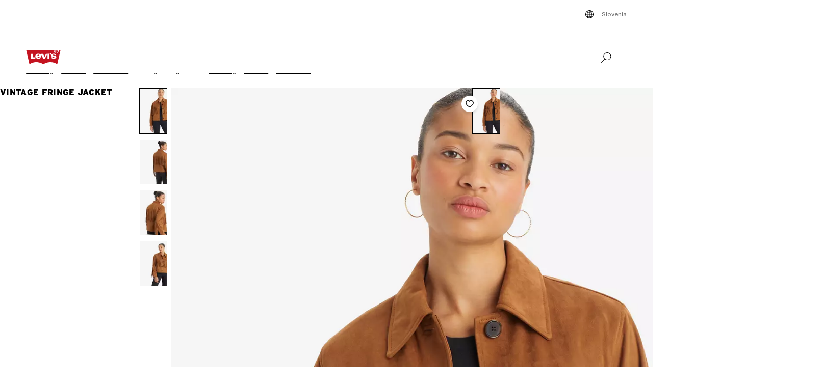

--- FILE ---
content_type: text/html; charset=utf-8
request_url: https://www.levi.com/SI/en/clothing/women/outerwear/vintage-fringe-jacket/p/A58920000
body_size: 34583
content:
<!doctype html>
<html lang="en">
    <head>
        <title>Vintage Fringe Jacket - Brown | Levi&#x27;s® SI</title>
<meta property="og:title" content="Vintage Fringe Jacket - Brown | Levi's® SI">
<meta name="description" content="The official Levi's® SI website has the best selection of Levi's® jeans, denim, and clothing for men, women, and kids. Shop the entire collection today.">
<meta property="og:description" content="The official Levi's® SI website has the best selection of Levi's® jeans, denim, and clothing for men, women, and kids. Shop the entire collection today.">
<meta property="og:url" content="https://www.levi.com/SI/en/clothing/women/outerwear/vintage-fringe-jacket/p/A58920000">
<meta name="branch:deeplink:$deeplink_path" content="levi://app/shop/product/A58920000">
<meta property="og:image" content="https://lsco.scene7.com/is/image/lsco/A58920000-dynamic1-pdp-lse?fmt=jpeg&qlt=70&resMode=sharp2&fit=crop,1&op_usm=0.6,0.6,8&wid=1200&hei=630">
<meta property="og:image:type" content="jpeg">
<meta property="og:image:width" content="1200">
<meta property="og:image:height" content="630">
<meta property="og:type" content="website">
<meta property="og:locale" content="en">
<meta name="robots" content="index,follow">
<link rel="canonical" href="https://www.levi.com/SI/en/clothing/women/outerwear/vintage-fringe-jacket/p/A58920000">
<script type="application/ld+json" data-hid="2f2edb2">{"@context":"https://schema.org","@type":"BreadcrumbList","itemListElement":[{"@type":"ListItem","position":0,"name":"Clothing","item":"https://www.levi.com/SI/en/clothing/c/levi_clothing"},{"@type":"ListItem","position":1,"name":"Women","item":"https://www.levi.com/SI/en/clothing/women/c/levi_clothing_women"},{"@type":"ListItem","position":2,"name":"Outerwear","item":"https://www.levi.com/SI/en/clothing/women/outerwear/c/levi_clothing_women_outerwear"},{"@type":"ListItem","position":3,"name":"Vintage Fringe Jacket","item":"https://www.levi.com/SI/en/clothing/women/outerwear/vintage-fringe-jacket/p/A58920000"}]}</script>
<script type="application/ld+json" data-hid="262ba6d">{"@context":"https://schema.org/","@type":"Product","name":"Vintage Fringe Jacket","image":["https://lsco.scene7.com/is/image/lsco/A58920000-dynamic1-pdp-lse?$onmodelfront_full$","https://lsco.scene7.com/is/image/lsco/A58920000-back-pdp-lse?$onmodelback$","https://lsco.scene7.com/is/image/lsco/A58920000-detail1-pdp-lse?$detail$","https://lsco.scene7.com/is/image/lsco/A58920000-front-pdp-lse?$onmodelfront$"],"description":"A little western, a lot of style. Our Vintage Fringe Bhartiya Jacket features a classic button-up design, a slightly relaxed fit and is finished with fun western details like double fringe detailing.  A little western, a lot of style  Made with soft faux suede  Cut with standard fit  Finished with fringe detailing  ","sku":"A58920000","gtin12":"00196978348029","brand":{"@type":"Thing","name":"Levi"},"aggregateRating":{"@type":"AggregateRating","ratingValue":5,"reviewCount":3},"offers":{"@type":"Offer","url":"https://www.levi.com/SI/en/clothing/women/outerwear/vintage-fringe-jacket/p/A58920000","priceCurrency":"EUR","price":"200.0"},"@id":"https://www.levi.com/SI/en/clothing/women/outerwear/vintage-fringe-jacket/p/A58920000"}</script>
<script id="unhead:payload" type="application/json">{"title":"Vintage Fringe Jacket - Brown | Levi's® SI"}</script>
        <!-- 238.0.0|c37749d41|v22.16.0 -->
        <script src="/ngsa/library/levi_common.js?single"></script>
        <link rel="preconnect" href="https://lsco.scene7.com" />
        <link rel="preconnect" href="https://lscoglobal.scene7.com">
        <link rel="preconnect" href="https://lscoecomm.scene7.com" />
        <meta http-equiv="content-type" content="text/html; charset=utf-8" />
        <meta name="viewport" content="width=device-width, initial-scale=1" />
        <meta name="google-play-app" content="app-id=com.levistrauss.customer" />
        <link rel="icon" sizes="any" href="/favicon.ico" />
        <link rel="icon" href="/favicon.svg" type="image/svg+xml" />
        <link rel="apple-touch-icon" type="image/png" href="/ngsa/favicon/apple-touch-icon.png" />
        <meta name="theme-color" media="(prefers-color-scheme: light)" content="#ffffff" />
        <meta name="theme-color" media="(prefers-color-scheme: dark)" content="#070b21" />
        <script src="https://cdn.quantummetric.com/network-interceptor/quantum-levistraussco.js" crossorigin="anonymous" async></script>
        
    <script>
    Object.defineProperty(window, "__LSCO_ENV_NAME__", { writable: false, configurable: false, value: "ssr-prod" });
Object.defineProperty(window, "__LSCO_ENV_COLOR__", { writable: false, configurable: false, value: "bot" });
Object.defineProperty(window, "__LSCO_ENV_REGION__", { writable: false, configurable: false, value: "usw2" });
Object.defineProperty(window, "__LSCO_PAGE_NAME__", { writable: false, configurable: false, value: "ProductDetail" });
    </script>
    
        <script>
(()=>{const t=t=>t?.replace?.(/[^a-zA-Z0-9-]/g,"")||"",e=e=>t((t=>{const e=`; ${document.cookie}`.split(`; ${t}=`);return 2===e.length?e.pop().split(";").shift():""})(e))||t((t=>{try{return localStorage.getItem(t)}catch{return""}})(e))||"",o=(e,o)=>{const x=t(o);((t,e,o)=>{let x="";if(Number(o)){const t=new Date;t.setTime(t.getTime()+24*o*60*60*1e3),x=`; expires=${t.toUTCString()}`}const r="https:"===window.location.protocol?"; Secure":"";document.cookie=`${t}=${e}${x}${r}; path=/; SameSite=Strict`})(e,x,365),((t,e)=>{try{localStorage.setItem(t,e)}catch{}})(e,x),((t,e)=>{Object.defineProperty(window,t,{writeable:!1,configurable:!1,value:e})})(e,x)};(()=>{const t="LevisID",x="ajs_anonymous_id";let r=e(t),n=e(x);r&&!n?n=r:!r&&n?r=n:r||n||(r=window?.crypto?.randomUUID?.()||"xxxxxxxx-xxxx-4xxx-yxxx-xxxxxxxxxxxx".replace(/[xy]/g,t=>{const e=Math.floor(16*Math.random());let o;return o="x"===t?e:e%4+8,o.toString(16)}),n=r),o(t,r),o(x,n)})()})();
window.LSCO={dtos:{globalData:{customer:{user_id:"anonymous",account_type:"anonymous",auth_status:"guest",levi_id:window.LevisID||"",adobe_id:"",city:"",state:""},brand:"levi"}}},window.lsanalytics_pageIndex=-1,window.lsanalytics={track(a,l){window.lsanalytics_earlyTrackCalls=window.lsanalytics_earlyTrackCalls||{};const s=`${window.lsanalytics_pageIndex}`;window.lsanalytics_earlyTrackCalls[s]=window.lsanalytics_earlyTrackCalls[s]||[],window.lsanalytics_earlyTrackCalls[s].push({event:a,properties:l,pageData:window.LSCO.dtos})},page(){const a=Array.isArray(window.lsanalytics_earlyPageCalls)?window.lsanalytics_earlyPageCalls:[];a.push({is_spa:!0,dataLayer:window.LSCO.dtos}),window.lsanalytics_earlyPageCalls=a,window.lsanalytics_pageIndex++}};
</script>
        <script>
Object.defineProperty(window, "__LSCO_ENV__", { writeable: false, configurable: false, value: {"VITE_ADYEN_CSS_PATH_V3":"https://checkoutshopper-live.adyen.com/checkoutshopper/sdk/5.65.0/adyen.css","VITE_ADYEN_JS_PATH_V3":"https://checkoutshopper-live.adyen.com/checkoutshopper/sdk/5.65.0/adyen.js","VITE_AFTERPAY_SCRIPT_PATH":"https://portal.afterpay.com/afterpay.js","VITE_ANONYMOUS_USER":"anonymous","VITE_API_PROXY":"","VITE_API_URL":"/nextgen-webhooks/","VITE_APP_EXCLUSIVE_LSA_DEEP_LINK_BASE_PATH":"https://levis-alternate.app.link","VITE_APP_EXCLUSIVE_LSE_DEEP_LINK_BASE_PATH":"https://mv50w-alternate.app.link","VITE_APPLE_PAY_URL":"https://apple-pay-gateway-cert.apple.com/paymentservices/startSession","VITE_BRAINTREE_CLIENT_SCRIPT_PATH":"https://js.braintreegateway.com/web/3.78.2/js/venmo.min.js","VITE_BRAINTREE_DATA_COLLECTOR_SCRIPT_PATH":"https://js.braintreegateway.com/web/3.78.2/js/data-collector.min.js","VITE_BRAINTREE_VENMO_SCRIPT_PATH":"https://js.braintreegateway.com/web/3.78.2/js/client.min.js","VITE_BV_URL_LEVIS_LSA":"https://apps.bazaarvoice.com/deployments/levis/lsa_implementation_production/production","VITE_BV_URL_LEVIS_LSE":"https://apps.bazaarvoice.com/deployments/levis/lse_implementation_production/production","VITE_CONFIG_EXPIREY_TIME":"8640000","VITE_CYBS_FLEX_JS_PATH_V2":"https://flex.cybersource.com/cybersource/assets/microform/0.11/flex-microform.min.js","VITE_CYBS_PAYPAL_URL":"https://www.paypal.com/cgi-bin/webscr?cmd=_express-checkout&NOSHIPPING=1&token=","VITE_DEFAULT_TOKEN_STRING":"dummy","VITE_ESW_TRACKING_URL":"https://logistics-tracking-ui.sandbox.eshopworld.com/en-ie/lev","VITE_ESW_WELCOMEMAT_CSS_URL":"https://uatrc-checkout.eshopworld.net/Checkout/PluginCss?guid=5975D218-34AA-40B4-84B7-61B88251BD12","VITE_ESW_WELCOMEMAT_JS_URL":"https://uatrc-checkout.eshopworld.net/Checkout/Container?guid=5975D218-34AA-40B4-84B7-61B88251BD12","VITE_EXTEND_SESSION_DEBOUNCE":"15000","VITE_EXTEND_SESSION_THROTTLE":"86400000","VITE_GMAP_ID":"AIzaSyBG1wzDQ7KBRxYtGmcmqbESDBn2iyH4zxY","VITE_GOOGLE_PAY_ENV":"PRODUCTION","VITE_GTM_ACCOUNT_ID":"GTM-5MH6TL3","VITE_GTM_PATH":"https://www.googletagmanager.com/gtm.js","VITE_HEADER_CACHED_OPERATION":"x-operation-cached","VITE_HEADER_FOOTER_TIMER":"1800000","VITE_HEADER_TITLE":"x-sessionid","VITE_HOME_REDIRECT":"/US/en_US","VITE_I18N_FALLBACK_LOCALE":"en","VITE_INDEX_FOLLOW":"index,follow","VITE_INVENTORY_TIMER":"300","VITE_LEVI_APPSTORE_URL_LSE":"https://euapp.levi.com/download-app-ios","VITE_LEVI_APPSTORE_URL":"https://app.levi.com/download-app-ios","VITE_LEVI_GOOGLEPLAY_URL_LSE":"https://euapp.levi.com/download-app-android","VITE_LEVI_GOOGLEPLAY_URL":"https://app.levi.com/download-app-android","VITE_LEVI_ROOT_URL":"https://www.levi.com/global","VITE_LOG_ERROR_PAYLOAD":"false","VITE_LOG_LEVEL":"INFO","VITE_LOG_REQUEST_PAYLOAD":"false","VITE_LOG_RESPONSE_PAYLOAD":"false","VITE_LOQATE_FIND_RETRIVE_WAITING_TIMEOUT":"6000","VITE_MAKE_RESERVATION_TIMEOUT":"1800000","VITE_MAKERESERVATION_WAITING_TIMEOUT":"6000","VITE_NARVAR_RETURN_PATH":"https://returns.narvar.com","VITE_NARVAR_BASE_PATH":"https://www.narvar.com","VITE_NOINDEX_NOFOLLOW":"noindex,nofollow","VITE_NOTIFY_ON_SALE_TOOL_TIP_APPEAR":"1000","VITE_NOTIFY_ON_SALE_TOOL_TIP_CLOSE":"5000","VITE_RECOMMENDATIONS_ITEMS_COUNT":"15","VITE_OOS_RECOMMENDATIONS_ITEMS_COUNT":"6","VITE_AWS_REGION":"us-west","VITE_SIZE_GROUPED_FACETS":"waist,length,accessories,baby,belts,bigandtall,bigandtallbottoms,bigandtalltops,bigboys,biggirls,boys,dressesandjumpsuits,girls,littleboys,littlegirls,madeandcrafted,plusbottoms,plussizes,plustops,shirtsandouterwear,shoes,socks,toddler,tops,topsandouterwear,underwear,bottoms","VITE_SIZE_NEEDS_TILES":"WAIST,LENGTH,ACCESSORIES,BABY BELTS,BIGANDTALL,BIGANDTALLBOTTOMS,BIGANDTALLTOPS,BIGBOYS BIGGIRLS,BOYS,DRESSESANDJUMPSUITS,GIRLS,LITTLEBOYS,LITTLEGIRLS,MADEANDCRAFTED,PLUSBOTTOMS,PLUSSIZES,PLUSTOPS,SHIRTSANDOUTERWEAR,SHOES,SOCKS,TODDLER,TOPS,TOPSANDOUTERWEAR,UNDERWEAR,BOTTOMS","VITE_STOCK_AVAIL_WAITING_TIMEOUT":"6000","VITE_SUGGEST_DEBOUNCE_WAIT":"100","VITE_SUGGESTED_SEARCH":"2","VITE_UNIDAYS_IFRAME_URL":"https://levis-embedded.myunidays.com","VITE_URL_ORIGIN_LEVI":"https://www.levi.com","VITE_ZEN_DESK_LEVI_JS_PATH":"https://static.zdassets.com/ekr/snippet.js?key=20e49099-4650-493e-a288-a2e32022051f","VITE_HARNESS_FF_CLIENTSIDE_SDK_KEY":"a5619793-3cad-4a05-9f57-38a75d1d6e00","VITE_NEWRELIC_BROWSER_ACCOUNT_ID":"376472","VITE_NEWRELIC_BROWSER_TRUST_KEY":"376472","VITE_NEWRELIC_BROWSER_AGENT_ID":"1589038451","VITE_NEWRELIC_BROWSER_LICENSE_KEY":"NRBR-d3909912ee3e811d14d","VITE_NEWRELIC_BROWSER_APPLICATION_ID":"1589038451","VITE_NEWRELIC_DISABLED":"true","VITE_NEXTGEN_OMS_CART_ATP_TIMEOUT":"3000","VITE_PERSONALIZED_SEARCH_LSE":"v1","VITE_AFTERPAY_MESSAGE_PATH":"https://static-us.afterpay.com/javascript/present_afterpay_l2.js","VITE_GR_CLIENT_VERSION":"0.1.0","VITE_GOOGLE_MAPS_API_URL":"https://maps.googleapis.com/maps/api/geocode/json?","VITE_MAKERES_ALLOCATED":"Allocated","VITE_OTHERS_STOCK_AVAILABILITY_CALL_TIME_BETWEEN":"120000","VITE_REFER_A_FRIEND_SHARE_LINK":"https://share.levi.com/core.js","VITE_MAKERES_ALLOCATION_FAIL":"Allocation Failed","VITE_REFER_A_FRIEND_PROGRAM":"refer-a-friend","VITE_CYBERSOURCE_WEBHOOK_ORIGIN_ID":"prod-bot","VITE_COMMIT_HASH":"c37749d41","VITE_SPECTRUM_ASSETS_PATH":"https://cdn.spectrumcustomizer.com/levi/ngs/frontend/js","VITE_CYBS_FLEX_JS_PATH":"https://flex.cybersource.com/cybersource/assets/microform/0.4/flex-microform.min.js","VITE_GR_CLIENT_NAME":"WebApp","VITE_MAKERES_PARTIAL_ALLOCATION":"Partially Allocated","VITE_LEVI_APPSTORE_IMAGE":"https://tools.applemediaservices.com/api/badges/download-on-the-app-store/black/en-us?size=250x83&amp;releaseDate=latest","VITE_GMAP_ID_BOPIS":"AIzaSyBBrwdC_eBFFCrI8zDCNwj77EG6N_y3Cw0","VITE_PERSONALIZED_NAV_MODEL_LSA":"_version","VITE_IGNORE_ERRORS_ON_SERVICES":"cmsContent,prePopulatedSearch,suggestedSearch,promoBannerPromos,getReviews,getRankedReviews,getReviewKeyphrases,getReviewSummaryInfo,getFavoriteItems,getLoyaltyData,getSameDayDeliveryInfo,getBenefits,getShippingAddresses,loqateFindAddress,loqateRetrieveAddress,getCustomerPreferredStore,getPaymentMethods,addGiftWrap,updateDonation","VITE_PERSONALIZED_NAV_MODEL_LSE":"LSE_PERSO-NAV_L3-V1","VITE_TOKEN_SAFE_TIME":"180000","VITE_NARVAR_PATH":"https://returns.narvar.com","VITE_BRAINTREE_DROPIN_SCRIPT_PATH":"https://js.braintreegateway.com/web/dropin/1.25.0/js/dropin.min.js","VITE_ZEN_DESK__DOCKERS_JS_PATH":"https://static.zdassets.com/ekr/snippet.js?key=18c0a97f-2d93-4f40-b61d-f82a457f4b79","VITE_STOCK_AVAILABILITY_CALL_TIME_BETWEEN":"300000","VITE_ADYEN_CSS_PATH":"https://checkoutshopper-live.adyen.com/checkoutshopper/sdk/3.4.0/adyen.css","VITE_ESW_PRIVACYPOLICY_URL":"https://www.eshopworld.com/privacy-policy-en/","VITE_MAKERES_ALLOCATION_CANCEL":"Canceled","VITE_I18N_LOCALE":"en","VITE_NOINDEX_FOLLOW":"noindex,follow","VITE_ADYEN_JS_PATH":"https://checkoutshopper-live.adyen.com/checkoutshopper/sdk/3.4.0/adyen.js","VITE_INDEX_NOFOLLOW":"index,nofollow","VITE_FLX_STATIC_ASSETS_HOST":"https://www.levi.com/flx","VITE_LEVI_GOOGLEPLAY_IMAGE":"https://play.google.com/intl/en_us/badges/static/images/badges/en_badge_web_generic.png","VITE_CYBERSOURCE_URL":"https://secureacceptance.cybersource.com/embedded/pay","VITE_PERSONALIZED_SEARCH_LSA":"LSA_PPF_V1","VITE_ONETRUST_CCPA_PATH":"https://privacyportal-cdn.onetrust.com/dsarwebform/e98cfc32-4d5a-46a3-8cc7-0acd7570664d/f1cb77df-0833-4305-b2b4-61bd2b8b4a1c.html","VITE_USER_NODE_ENV":"production","VITE_PACKAGE_VERSION":"238.0.0","VITE_PACKAGE_NAME":"levi-frontend"}});
Object.freeze(window.__LSCO_ENV__);
</script>
        
        <link rel="stylesheet" href="/ngsa/css/router-Co1FRHb--v238_0_0-c_c37749d41-t260127_1451.css"><link rel="stylesheet" href="/ngsa/css/App-DzqvG0YX-v238_0_0-c_c37749d41-t260127_1451.css"><link rel="stylesheet" href="/ngsa/css/ProgressSpinner-CNBxyj7F-v238_0_0-c_c37749d41-t260127_1451.css"><link rel="stylesheet" href="/ngsa/css/SvgIcon-BFMbKQGc-v238_0_0-c_c37749d41-t260127_1451.css"><link rel="stylesheet" href="/ngsa/css/ProductDetail-CYETDBb5-v238_0_0-c_c37749d41-t260127_1451.css"><link rel="stylesheet" href="/ngsa/css/Price-CH18Z3fZ-v238_0_0-c_c37749d41-t260127_1451.css"><link rel="stylesheet" href="/ngsa/css/LowestRecentPriceWrapper-DXapRnKl-v238_0_0-c_c37749d41-t260127_1451.css"><link rel="stylesheet" href="/ngsa/css/PromoBadge-DsF-wifl-v238_0_0-c_c37749d41-t260127_1451.css"><link rel="stylesheet" href="/ngsa/css/VPixleeContainer-WuFWXZan-v238_0_0-c_c37749d41-t260127_1451.css"><link rel="stylesheet" href="/ngsa/css/ProductInfo-CPW6kyNR-v238_0_0-c_c37749d41-t260127_1451.css"><link rel="stylesheet" href="/ngsa/css/SustainabilityBadge-BKnX29Ke-v238_0_0-c_c37749d41-t260127_1451.css"><link rel="stylesheet" href="/ngsa/css/BVReviewStars-CoEs--C3-v238_0_0-c_c37749d41-t260127_1451.css"><link rel="stylesheet" href="/ngsa/css/ChannelBadge-ZzdyYtb--v238_0_0-c_c37749d41-t260127_1451.css"><link rel="stylesheet" href="/ngsa/css/ProductDetailTabs-ECVhHWs6-v238_0_0-c_c37749d41-t260127_1451.css"><link rel="stylesheet" href="/ngsa/css/PDPSTLModal-B-Dyg2ha-v238_0_0-c_c37749d41-t260127_1451.css"><link rel="stylesheet" href="/ngsa/css/Footer-gkjzG4Sk-v238_0_0-c_c37749d41-t260127_1451.css"><link rel="stylesheet" href="/ngsa/css/ProductMediaGallery-C1zg501U-v238_0_0-c_c37749d41-t260127_1451.css"><link rel="stylesheet" href="/ngsa/css/VResponsivePicture-BsIUg6sL-v238_0_0-c_c37749d41-t260127_1451.css"><link rel="stylesheet" href="/ngsa/css/ProductMedia-VSt7rC2x-v238_0_0-c_c37749d41-t260127_1451.css"><link rel="stylesheet" href="/ngsa/css/PDPFavoriteButton-B0Xdpmw8-v238_0_0-c_c37749d41-t260127_1451.css">
        <script>window.__LSCO_ROUTE_TRANSITIONING__ = false; window.internalTargetPageParams = () => { return {"entity.id":"A58920000SI","entity.ItemType":"Jackets","entity.FitNumber":"","entity.Style":"","entity.value":200,"entity.regularprice":200,"entity.softmarkdownprice":"","entity.hardmarkdownprice":"","entity.categoryId":"levi_clothing,levi_clothing_women,levi_clothing_women_outerwear"} };</script>
        <script>
            const lf = "lscoExperimentFeatureFlags";
            Object.defineProperty(window, lf, { writeable: false, configurable: false, value: {} });
            Object.defineProperty(window, "lscoSetExperimentFeatureFlag", {
                writeable: false,
                configurable: false,
                value: (fi, fv, ct) => {
                    const [, country] = window.location.pathname.match(/\/([A-Z]{2})\/([a-z]{2}|[a-z]{2}_[A-Z]{2})\//) || [];
                    const c = ct || country;
                    if (!c || !fi) return;
                    const w = window;
                    w[lf] = w[lf] || {};
                    w[lf][c] = w[lf][c] || {};
                    w[lf][c][fi] = fv;
                    if (typeof CustomEvent === "function") {
                        w.dispatchEvent(new CustomEvent("lscoExperimentFeatureFlagSet", { detail: fi }));
                    }
                },
            });
        </script>
        
        <link rel="preload" href="/ngsa/fonts/Helvetica-Now-Text-Regular.woff2" as="font" type="font/woff2" crossorigin />
        <link rel="preload" href="/ngsa/fonts/InterstateWGL-Black.woff2" as="font" type="font/woff2" crossorigin />
        <link rel="preload" href="/ngsa/fonts/Helvetica-Now-Text-Bold.woff2" as="font" type="font/woff2" crossorigin />
        <link rel="preload" href="/ngsa/fonts/Interstate-Bold.woff" as="font" type="font/woff2" media="(min-width: 1025px)" crossorigin />
        
        <link rel="modulepreload" href="/ngsa/js/main-T8xiZyFm-v238_0_0-c_c37749d41-t260127_1451.js"><link rel="modulepreload" href="/ngsa/js/router-BDnqU2JJ-v238_0_0-c_c37749d41-t260127_1451.js"><link rel="modulepreload" href="/ngsa/js/App-Do9Hzkua-v238_0_0-c_c37749d41-t260127_1451.js"><link rel="modulepreload" href="/ngsa/js/ProgressSpinner-CwVfDf0o-v238_0_0-c_c37749d41-t260127_1451.js"><link rel="modulepreload" href="/ngsa/js/SvgIcon-CVvLUYMS-v238_0_0-c_c37749d41-t260127_1451.js"><link rel="modulepreload" href="/ngsa/js/ProductDetail--CwCR-eL-v238_0_0-c_c37749d41-t260127_1451.js"><link rel="modulepreload" href="/ngsa/js/Price-BVnv_qRP-v238_0_0-c_c37749d41-t260127_1451.js"><link rel="modulepreload" href="/ngsa/js/LowestRecentPriceWrapper-CUKpCTF_-v238_0_0-c_c37749d41-t260127_1451.js"><link rel="modulepreload" href="/ngsa/js/PromoBadge-BPTlzZW9-v238_0_0-c_c37749d41-t260127_1451.js"><link rel="modulepreload" href="/ngsa/js/VPixleeContainer-DEns_mlI-v238_0_0-c_c37749d41-t260127_1451.js"><link rel="modulepreload" href="/ngsa/js/VClientOnly-CBwAOnBv-v238_0_0-c_c37749d41-t260127_1451.js"><link rel="modulepreload" href="/ngsa/js/Truste-CUmo0HYA-v238_0_0-c_c37749d41-t260127_1451.js"><link rel="modulepreload" href="/ngsa/js/ProductInfo-Bf0Hue3v-v238_0_0-c_c37749d41-t260127_1451.js"><link rel="modulepreload" href="/ngsa/js/SustainabilityBadge-BkZHCv2t-v238_0_0-c_c37749d41-t260127_1451.js"><link rel="modulepreload" href="/ngsa/js/BVReviewStars-CfIcmETp-v238_0_0-c_c37749d41-t260127_1451.js"><link rel="modulepreload" href="/ngsa/js/ChannelBadge-sbZAk94v-v238_0_0-c_c37749d41-t260127_1451.js"><link rel="modulepreload" href="/ngsa/js/ProductDetailTabs-DYSB0XX3-v238_0_0-c_c37749d41-t260127_1451.js"><link rel="modulepreload" href="/ngsa/js/PDPSTLModal-DwlQL1-Z-v238_0_0-c_c37749d41-t260127_1451.js"><link rel="modulepreload" href="/ngsa/js/Footer-BHmIHKFJ-v238_0_0-c_c37749d41-t260127_1451.js"><link rel="modulepreload" href="/ngsa/js/ProductMediaGallery-Ck0cnA6m-v238_0_0-c_c37749d41-t260127_1451.js"><link rel="modulepreload" href="/ngsa/js/VProductMediaSSR-DosGq0et-v238_0_0-c_c37749d41-t260127_1451.js"><link rel="modulepreload" href="/ngsa/js/VResponsivePicture-Bv1jOEP--v238_0_0-c_c37749d41-t260127_1451.js"><link rel="modulepreload" href="/ngsa/js/ProductMedia-BiX0mmWD-v238_0_0-c_c37749d41-t260127_1451.js"><link rel="modulepreload" href="/ngsa/js/PDPFavoriteButton-BtVI8B08-v238_0_0-c_c37749d41-t260127_1451.js"><link rel="modulepreload" href="/ngsa/js/optimizelyReactivate-CfRkvqH2-v238_0_0-c_c37749d41-t260127_1451.js"><link rel="modulepreload" href="/ngsa/js/ssrGlobalStoreHeadMeta-B-syN3qt-v238_0_0-c_c37749d41-t260127_1451.js"><link rel="modulepreload" href="/ngsa/js/ssrGlobalStoreRoute-Dj7N37WQ-v238_0_0-c_c37749d41-t260127_1451.js"><link rel="modulepreload" href="/ngsa/js/csrGlobalStoreAppState-CQ3rrXm5-v238_0_0-c_c37749d41-t260127_1451.js"><link rel="modulepreload" href="/ngsa/js/index-CAM2JJoM-v238_0_0-c_c37749d41-t260127_1451.js">    </head>
    <body>
        
        <div id="app"><div class="app ProductDetail"><!----><div class="progress-spinner-mask" style="display:none;" data-v-3e7b96a4><div class="progress-spinner-container" data-v-3e7b96a4><div class="progress-spinner-loading-icon" data-v-3e7b96a4></div><!----><!----></div></div><header class="main-site-header" data-v-bfadb40f><a class="skip-link" href="javascript:void(0)" aria-label="Skip To Main Content" data-v-bfadb40f> Skip to main content </a><div class="header-bar" aria-level="2" aria-label="Header bar" id="headerBar" data-v-bfadb40f data-v-d31b484d><div class="branch-journeys-top" data-v-d31b484d></div><div class="header-bar__section-wrapper lsco-row" data-v-d31b484d><div class="utility-bar lsco-col-xs--last lsco-col-lg--first show-desktop utility-bar-section" data-v-d31b484d data-v-40870f28><div class="utility-bar__inner-wrapper lsco-row lsco-row-xs--center lsco-row-xs--middle" style="" data-v-40870f28><div class="lsco-col-xs-23" data-v-40870f28><div class="utility-bar__wrapper lsco-row lsco-row-xs--middle lsco-row-xs--center lsco-row-lg--end" data-v-40870f28><!----><ul class="utility-bar__links-wrapper lsco-row lsco-col-xs-8 lsco-row-xs--end show-desktop lsco-row-xs--middle" data-v-40870f28><!----><li class="utility-bar__link" data-v-40870f28><button class="utility-bar__link-item -button lsco-row lsco-row-xs--middle country-picker" aria-label="Menu Button Slovenia opens in a popup" data-v-40870f28><svg xmlns="http://www.w3.org/2000/svg" width="24" height="24" fill="none" viewBox="0 0 24 24" style="" class="svg-icon svg-icon--global-country-icon nr-block icon-pin" aria-hidden="true" id="svg-title--global-country-icon" data-v-40870f28 data-v-8db5990c><path fill="#000" d="M12.4 4.01a8 8 0 1 1-1 .014V4h1zm0 14.944c.724-.154 1.486-.727 2.137-1.811q.115-.193.22-.4a15 15 0 0 0-2.357-.238zm-1-2.442c-.777.028-1.505.108-2.158.23q.107.209.222.4c.591.986 1.274 1.55 1.936 1.76zm-3.158.464q-.466.134-.846.296a7 7 0 0 0 1.7 1.097 7.4 7.4 0 0 1-.854-1.393m7.514 0c-.249.52-.535.989-.853 1.392a7 7 0 0 0 1.7-1.096 8 8 0 0 0-.847-.296M5.027 12.6a6.97 6.97 0 0 0 1.624 3.915c.354-.177.76-.334 1.208-.468a12 12 0 0 1-.644-3.447zm11.757 0a12 12 0 0 1-.645 3.447c.448.134.855.29 1.209.468a6.97 6.97 0 0 0 1.625-3.915zm-8.568 0a11 11 0 0 0 .618 3.204 15.5 15.5 0 0 1 2.566-.293V12.6zm4.184 2.905c.986.022 1.925.126 2.766.299.34-.932.561-2.02.618-3.204H12.4zM6.588 7.56a6.97 6.97 0 0 0-1.576 4.04h2.194c.038-1.291.26-2.501.623-3.56a7.6 7.6 0 0 1-1.241-.48m8.6.699c-.846.179-1.792.289-2.788.314V11.6h3.393c-.04-1.235-.26-2.371-.605-3.341m2.19-.74a7.3 7.3 0 0 1-1.219.49c.37 1.066.595 2.287.634 3.59h2.195a6.97 6.97 0 0 0-1.61-4.08m-8.573.761a11.1 11.1 0 0 0-.598 3.32H11.4V8.57a15.6 15.6 0 0 1-2.595-.29m3.595-.707a15 15 0 0 0 2.39-.253 7 7 0 0 0-.253-.463c-.65-1.084-1.413-1.658-2.137-1.812zm-1-2.476c-.662.21-1.345.775-1.936 1.76q-.138.23-.264.483c.665.123 1.407.204 2.2.23zm-2.304.533a7 7 0 0 0-1.78 1.168q.396.17.886.31a7.5 7.5 0 0 1 .894-1.478m5.807 0c.33.419.624.906.88 1.45q.478-.144.862-.316a7 7 0 0 0-1.742-1.133"></path></svg><span data-v-40870f28>Slovenia</span></button></li></ul></div></div></div></div><nav class="header-bar__inner-wrapper lsco-row lsco-row-xs--middle lsco-col-xs--first lsco-col-md--last" aria-label="Primary" role="navigation" data-v-d31b484d><div style="display:none;" class="all-nav-links" data-v-d31b484d><!--[--><div class="show-mobile"><a target="_blank" id="l1MobilePromoImageLink" tabindex="0"><button id="l1MobilePromoImageLink"></button></a></div><!--]--><!--[--><div class="show-mobile"><a href="" target="_blank" id="l1MobilePromoStripLink" tabindex="0"><button id="l1MobilePromoStripLink"></button></a></div><!--]--><!--[--><ul><li><button id="l1Item0">Men</button><ul><!--[--><!--[--><li style=""><a href="/SI/en/new-arrivals/c/levi_clothing_men_new_arrivals" class="" id="l1QuickLinks0" target="_self">Men’s New Arrivals</a></li><!--]--><!--[--><li style=""><a href="/SI/en/bestsellers/c/levi_men_collections_bestsellers_north" class="" id="l1QuickLinks1" target="_self">Men’s Bestsellers</a></li><!--]--><!--]--></ul><ul><!--[--><div><a href="" target="_blank" id="l2PromoImageLink" tabindex="0"><button id="l2PromoImageLink"></button></a></div><!--]--><!--[--><div><a href="" target="_blank" id="l2PromoStripLink" tabindex="0"><button id="l2PromoStripLink"></button></a></div><!--]--><!--[--><!--[--><!--[--><!--[--><li style=""><div style=""><a href="/SI/en/clothing/men/jeans/c/levi_clothing_men_jeans" class="" id="l2Item0" target="_self">Men’s Jeans</a></div></li><!--]--><!--[--><li><button id="l2Item1">Styles We Love</button><ul><!--[--><!--[--><li style=""><a href="/SI/en/clothing/men/jeans/501-original/c/levi_clothing_men_jeans_501_original" class="" id="l3Item0" target="_self">501® Original Jeans</a></li><!--]--><!--[--><li style=""><a href="/SI/en/clothing/men/jeans/511TM/c/levi_clothing_men_jeans_511" class="" id="l3Item1" target="_self">511™ Slim Jeans</a></li><!--]--><!--[--><li style=""><a href="/SI/en/clothing/men/jeans/512TM/c/levi_clothing_men_jeans_512" class="" id="l3Item2" target="_self">512™ Slim Taper Jeans</a></li><!--]--><!--]--></ul></li><!--]--><!--]--><!--]--><!--[--><!--[--><!--[--><li><button id="l2Item0">Men’s Clothes</button><ul><!--[--><!--[--><li style=""><a href="/SI/en/clothing/men/c/levi_clothing_men" class="" id="l3Item0" target="_self">Shop All Men&#39;s</a></li><!--]--><!--[--><li style=""><a href="/SI/en/clothing/men/t-shirts/c/levi_clothing_men_t_shirts" class="" id="l3Item1" target="_self">T-Shirts &amp; Polos</a></li><!--]--><!--[--><li style=""><a href="/SI/en/clothing/men/shirts/c/levi_clothing_men_shirts" class="" id="l3Item2" target="_self">Shirts </a></li><!--]--><!--[--><li style=""><a href="/SI/en/clothing/men/sweaters-sweatshirts/c/levi_clothing_men_sweaters_sweatshirts" class="" id="l3Item3" target="_self">Hoodies &amp; Sweatshirts</a></li><!--]--><!--[--><li style=""><a href="/SI/en/clothing/men/shorts/c/levi_clothing_men_shorts" class="" id="l3Item4" target="_self">Shorts</a></li><!--]--><!--[--><li style=""><a href="/SI/en/clothing/men/trousers/c/levi_clothing_men_trousers" class="" id="l3Item5" target="_self">Pants &amp; Chinos</a></li><!--]--><!--[--><li style=""><a href="/SI/en/clothing/men/truckers-sherpas/c/levi_clothing_men_truckers_sherpas" class="" id="l3Item6" target="_self">Truckers &amp; Sherpas</a></li><!--]--><!--[--><li style=""><a href="/SI/en/clothing/men/outerwear/c/levi_clothing_men_outerwear" class="" id="l3Item7" target="_self">Outerwear</a></li><!--]--><!--[--><li style=""><a href="/SI/en/accessories/men/underwear-socks/c/levi_accessories_men_underwear_socks" class="" id="l3Item8" target="_self">Underwear &amp; Socks</a></li><!--]--><!--[--><li style=""><a href="/SI/en/accessories/men/bags-accessories/c/levi_accessories_men_shoes_accessories" class="" id="l3Item9" target="_self">Accessories</a></li><!--]--><!--[--><li style=""><a href="/SI/en/accessories/men/levis-men-footwear/c/levi_accessories_men_shoes" class="" id="l3Item10" target="_self">Shoes</a></li><!--]--><!--[--><li style=""><a href="/SI/en/clothing/men/big-tall/c/levi_clothing_men_big_tall" class="" id="l3Item11" target="_self">Big &amp; Tall</a></li><!--]--><!--]--></ul></li><!--]--><!--]--><!--]--><!--[--><!--[--><!--[--><li><button id="l2Item0">Featured</button><ul><!--[--><!--[--><li style=""><a href="/SI/en/features/men-jeans" class="" id="l3Item0" target="_self">👖Men&#39;s Jeans Guide</a></li><!--]--><!--]--></ul></li><!--]--><!--]--><!--]--><!--]--></ul></li></ul><ul><li><button id="l1Item1">Women</button><ul><!--[--><!--[--><li style=""><a href="/SI/en/new-arrivals/c/levi_clothing_women_new_arrivals" class="" id="l1QuickLinks0" target="_self">Women&#39;s New Arrivals</a></li><!--]--><!--[--><li style=""><a href="/SI/en/bestsellers/c/levi_women_collections_bestsellers_north" class="" id="l1QuickLinks1" target="_self">Women&#39;s Bestsellers</a></li><!--]--><!--]--></ul><ul><!--[--><div><a href="" target="_blank" id="l2PromoImageLink" tabindex="0"><button id="l2PromoImageLink"></button></a></div><!--]--><!--[--><div><a href="" target="_blank" id="l2PromoStripLink" tabindex="0"><button id="l2PromoStripLink"></button></a></div><!--]--><!--[--><!--[--><!--[--><!--[--><li><button id="l2Item0">Women&#39;s Jeans</button><ul><!--[--><!--[--><li style=""><a href="/SI/en/clothing/women/jeans/c/levi_clothing_women_jeans" class="" id="l3Item0" target="_self">Shop All Women&#39;s Jeans</a></li><!--]--><!--[--><li style=""><a href="/SI/en/clothing/women/jeans/straight/c/levi_clothing_women_jeans_straight" class="" id="l3Item1" target="_self">Straight Jeans</a></li><!--]--><!--[--><li style=""><a href="/SI/en/clothing/women/jeans/slim/c/levi_clothing_women_jeans_slim" class="" id="l3Item2" target="_self">Slim Jeans</a></li><!--]--><!--[--><li style=""><a href="/SI/en/clothing/women/jeans/skinny/c/levi_clothing_women_jeans_skinny" class="" id="l3Item3" target="_self">Skinny Jeans</a></li><!--]--><!--[--><li style=""><a href="/SI/en/clothing/women/jeans/taper/c/levi_clothing_women_jeans_taper" class="" id="l3Item4" target="_self">Tapered Jeans</a></li><!--]--><!--[--><li style=""><a href="/SI/en/clothing/women/jeans/bootcut/c/levi_clothing_women_jeans_bootcut" class="" id="l3Item5" target="_self">Bootcut &amp; Flare Jeans</a></li><!--]--><!--[--><li style=""><a href="/SI/en/clothing/women/jeans/loose-jeans/c/levi_clothing_women_jeans_loose" class="" id="l3Item6" target="_self">Loose &amp; Baggy Jeans</a></li><!--]--><!--]--></ul></li><!--]--><!--[--><li><button id="l2Item1">Styles We Love</button><ul><!--[--><!--[--><li style=""><a href="/SI/en/clothing/women/jeans/700-series/c/levi_clothing_women_jeans_700_series" class="" id="l3Item0" target="_self">700 Series</a></li><!--]--><!--[--><li style=""><a href="/SI/en/ribcage/c/levi_women_collections_ribcage" class="" id="l3Item1" target="_self">Ribcage Jeans</a></li><!--]--><!--[--><li style=""><a href="/SI/en/clothing/women/jeans/mile-high/c/levi_clothing_women_jeans_mile_high" class="" id="l3Item2" target="_self">Mile High Jeans</a></li><!--]--><!--[--><li style=""><a href="/SI/en/clothing/women/jeans/501-original/c/levi_clothing_women_jeans_501_original" class="" id="l3Item3" target="_self">501® Original Jeans</a></li><!--]--><!--]--></ul></li><!--]--><!--]--><!--]--><!--[--><!--[--><!--[--><li><button id="l2Item0">Women’s Clothes</button><ul><!--[--><!--[--><li style=""><a href="/SI/en/clothing/women/c/levi_clothing_women" class="" id="l3Item0" target="_self">Shop All Women&#39;s</a></li><!--]--><!--[--><li style=""><a href="/SI/en/clothing/women/tops-t-shirts/c/levi_clothing_women_tops_t_shirts" class="" id="l3Item1" target="_self">Tops &amp; T-Shirts</a></li><!--]--><!--[--><li style=""><a href="/SI/en/clothing/women/sweaters-sweatshirts/c/levi_clothing_women_sweaters_sweatshirts" class="" id="l3Item2" target="_self">Hoodies &amp; Sweaters</a></li><!--]--><!--[--><li style=""><a href="/SI/en/clothing/women/shorts-skirts/c/levi_clothing_women_shorts_skirts" class="" id="l3Item3" target="_self">Skirts &amp; Shorts</a></li><!--]--><!--[--><li style=""><a href="/SI/en/clothing/women/trousers/c/levi_clothing_women_trousers" class="" id="l3Item4" target="_self">Trousers</a></li><!--]--><!--[--><li style=""><a href="/SI/en/clothing/women/dresses-jumpsuits/c/levi_clothing_women_dresses_jumpsuits" class="" id="l3Item5" target="_self">Dresses &amp; Jumpsuits</a></li><!--]--><!--[--><li style=""><a href="/SI/en/clothing/women/truckers-sherpas/c/levi_clothing_women_truckers_sherpas" class="" id="l3Item6" target="_self">Truckers &amp; Sherpas</a></li><!--]--><!--[--><li style=""><a href="/SI/en/clothing/women/outerwear/c/levi_clothing_women_outerwear" class="" id="l3Item7" target="_self">Outerwear</a></li><!--]--><!--[--><li style=""><a href="/SI/en/accessories/women/bags-accessories/c/levi_accessories_women_bags_accessories" class="" id="l3Item8" target="_self">Bags &amp; Accessories</a></li><!--]--><!--[--><li style=""><a href="/SI/en/accessories/women/levis-women-footwear/c/levi_accessories_women_shoes" class="" id="l3Item9" target="_self">Shoes</a></li><!--]--><!--[--><li style=""><a href="/SI/en/clothing/women/plus-size/c/levi_clothing_women_plus_size" class="" id="l3Item10" target="_self">Plus Size</a></li><!--]--><!--]--></ul></li><!--]--><!--]--><!--]--><!--[--><!--[--><!--[--><li><button id="l2Item0">Featured</button><ul><!--[--><!--[--><li style=""><a href="/SI/en/features/women-jeans" class="" id="l3Item0" target="_self">👖Women&#39;s Jeans Guide</a></li><!--]--><!--]--></ul></li><!--]--><!--]--><!--]--><!--]--></ul></li></ul><!--]--><!--[--><!--[--><!--[--><a href="/US/en_US/">United States</a><!--]--><!--]--><!--[--><!--[--><a href="/CA/en_CA/">Canada</a><a href="/CA/fr_CA/">Canada</a><!--]--><!--]--><!--[--><!--[--><a href="/DK/da_DK/">Denmark</a><a href="/DK/en/">Denmark</a><!--]--><!--]--><!--[--><!--[--><a href="/FI/en/">Finland</a><!--]--><!--]--><!--[--><!--[--><a href="/GB/en_GB/">United Kingdom</a><!--]--><!--]--><!--[--><!--[--><a href="/IE/en_IE/">Ireland</a><!--]--><!--]--><!--[--><!--[--><a href="/IT/it_IT/">Italy</a><a href="/IT/en/">Italy</a><!--]--><!--]--><!--[--><!--[--><a href="/NL/nl_NL/">Netherlands</a><a href="/NL/en/">Netherlands</a><!--]--><!--]--><!--[--><!--[--><!--[-->&gt; <a href="https://levi-nordic.com/no/">Norway - no</a><!--]--><!--]--><!--]--><!--[--><!--[--><!--[-->&gt; <a href="https://levi.pt/pt">Portugal - pt</a><!--]--><!--[-->&gt; <a href="https://levi.pt/en">Portugal - en</a><!--]--><!--]--><!--]--><!--[--><!--[--><a href="/SE/sv_SE/">Sweden</a><a href="/SE/en/">Sweden</a><!--]--><!--]--><!--[--><!--[--><!--[-->&gt; <a href="https://www.levis.com.tr/">Turkey - tr</a><!--]--><!--]--><!--]--><!--[--><!--[--><a href="/AT/de_AT/">Austria</a><a href="/AT/en/">Austria</a><!--]--><!--]--><!--[--><!--[--><a href="/PL/pl_PL/">Poland</a><a href="/PL/en/">Poland</a><!--]--><!--]--><!--[--><!--[--><a href="/BE/nl_BE/">Belgium</a><a href="/BE/fr_BE/">Belgium</a><a href="/BE/en/">Belgium</a><!--]--><!--]--><!--[--><!--[--><a href="/DE/de_DE/">Germany</a><a href="/DE/en/">Germany</a><!--]--><!--]--><!--[--><!--[--><a href="/ES/es_ES/">Spain</a><a href="/ES/en/">Spain</a><!--]--><!--]--><!--[--><!--[--><a href="/FR/fr_FR/">France</a><a href="/FR/en/">France</a><!--]--><!--]--><!--[--><!--[--><a href="/CH/de_CH/">Switzerland</a><a href="/CH/fr_CH/">Switzerland</a><a href="/CH/it_CH/">Switzerland</a><a href="/CH/en/">Switzerland</a><!--]--><!--]--><!--[--><!--[--><a href="/AD/en/">Andorra</a><!--]--><!--]--><!--[--><!--[--><a href="/AL/en/">Albania</a><!--]--><!--]--><!--[--><!--[--><a href="/IS/en/">Iceland</a><!--]--><!--]--><!--[--><!--[--><a href="/LI/en/">Liechtenstein</a><!--]--><!--]--><!--[--><!--[--><a href="/LT/en/">Lithuania</a><!--]--><!--]--><!--[--><!--[--><a href="/LU/en/">Luxembourg</a><!--]--><!--]--><!--[--><!--[--><a href="/LV/en/">Latvia</a><!--]--><!--]--><!--[--><!--[--><a href="/MC/en/">Monaco</a><!--]--><!--]--><!--[--><!--[--><a href="/ME/en/">Montenegro</a><!--]--><!--]--><!--[--><!--[--><a href="/MK/en/">Macedonia</a><!--]--><!--]--><!--[--><!--[--><a href="/MT/en/">Malta</a><!--]--><!--]--><!--[--><!--[--><a href="/HR/en/">Croatia</a><!--]--><!--]--><!--[--><!--[--><a href="/CZ/en/">Czech Republic</a><!--]--><!--]--><!--[--><!--[--><a href="/HU/en/">Hungary</a><!--]--><!--]--><!--[--><!--[--><a href="/KZ/en/">Kazakhstan</a><!--]--><!--]--><!--[--><!--[--><a href="/SI/en/">Slovenia</a><!--]--><!--]--><!--[--><!--[--><a href="/SM/en/">San Marino</a><!--]--><!--]--><!--[--><!--[--><a href="/XK/en/">Kosovo</a><!--]--><!--]--><!--[--><!--[--><a href="/RO/en/">Romania</a><!--]--><!--]--><!--[--><!--[--><a href="/RS/en/">Serbia</a><!--]--><!--]--><!--[--><!--[--><a href="/AZ/en/">Azerbaijan</a><!--]--><!--]--><!--[--><!--[--><a href="/BG/en/">Bulgaria</a><!--]--><!--]--><!--[--><!--[--><!--[-->&gt; <a href="https://www.levi.gr/el/">Cyprus - el</a><!--]--><!--[-->&gt; <a href="https://www.levi.gr/en/">Cyprus - en</a><!--]--><!--]--><!--]--><!--[--><!--[--><a href="/GE/en/">Georgia</a><!--]--><!--]--><!--[--><!--[--><a href="/GI/en/">Gibraltar</a><!--]--><!--]--><!--[--><!--[--><!--[-->&gt; <a href="https://www.levi.gr/el/">Greece - el</a><!--]--><!--[-->&gt; <a href="https://www.levi.gr/en/">Greece - en</a><!--]--><!--]--><!--]--><!--[--><!--[--><!--[-->&gt; <a href="https://www.levi.com.ar/">Argentina - es</a><!--]--><!--]--><!--]--><!--[--><!--[--><!--[-->&gt; <a href="https://www.levis.com.au/">Australia - en</a><!--]--><!--]--><!--]--><!--[--><!--[--><!--[-->&gt; <a href="https://www.levi.com.bo/">Bolivia - es</a><!--]--><!--]--><!--]--><!--[--><!--[--><!--[-->&gt; <a href="https://www.levi.sk/">Slovakia - sk</a><!--]--><!--]--><!--]--><!--[--><!--[--><!--[-->&gt; <a href="https://www.levi.com.br/">Brazil - pt</a><!--]--><!--]--><!--]--><!--[--><!--[--><!--[-->&gt; <a href="https://www.levi.cl/">Chile - es</a><!--]--><!--]--><!--]--><!--[--><!--[--><!--[-->&gt; <a href="https://www.levi.com.cn/">China Mainland - 中国大陆 - zh</a><!--]--><!--]--><!--]--><!--[--><!--[--><!--[-->&gt; <a href="https://www.levi.com.co/">Colombia - es</a><!--]--><!--]--><!--]--><!--[--><!--[--><!--[-->&gt; <a href="https://www.levi.com.ec/">Equador - es</a><!--]--><!--]--><!--]--><!--[--><!--[--><a href="/EE/en/">Estonia</a><!--]--><!--]--><!--[--><!--[--><!--[-->&gt; <a href="https://www.levi.com.hk/">Hong Kong SAR - 中國香港特別行政區 - en</a><!--]--><!--]--><!--]--><!--[--><!--[--><!--[-->&gt; <a href="https://www.levi.in/">India - en</a><!--]--><!--]--><!--]--><!--[--><!--[--><!--[-->&gt; <a href="https://www.levi.co.id/">Indonesia - id</a><!--]--><!--]--><!--]--><!--[--><!--[--><!--[-->&gt; <a href="https://www.levi.jp/">Japan - ja</a><!--]--><!--]--><!--]--><!--[--><!--[--><!--[-->&gt; <a href="https://www.levi.co.kr/">Korea - ko</a><!--]--><!--]--><!--]--><!--[--><!--[--><!--[-->&gt; <a href="https://www.levi.com.my/">Malaysia - en</a><!--]--><!--]--><!--]--><!--[--><!--[--><!--[-->&gt; <a href="https://www.levi.com.mx/">Mexico - es</a><!--]--><!--]--><!--]--><!--[--><!--[--><!--[-->&gt; <a href="https://www.levis.co.nz/">New Zealand - en</a><!--]--><!--]--><!--]--><!--[--><!--[--><!--[-->&gt; <a href="https://www.levi.co.th/">Thailand - th</a><!--]--><!--]--><!--]--><!--[--><!--[--><!--[-->&gt; <a href="https://www.levi.com.pa/">Panama - es</a><!--]--><!--]--><!--]--><!--[--><!--[--><!--[-->&gt; <a href="https://www.levi.com.py/">Paraguay - es</a><!--]--><!--]--><!--]--><!--[--><!--[--><!--[-->&gt; <a href="https://www.levi.pe/">Peru - es</a><!--]--><!--]--><!--]--><!--[--><!--[--><!--[-->&gt; <a href="https://www.levi.com.ph/">Philippines - en</a><!--]--><!--]--><!--]--><!--[--><!--[--><!--[-->&gt; <a href="https://www.levis.com.tw/">Taiwan Region - 台灣地區 - zh</a><!--]--><!--]--><!--]--><!--[--><!--[--><!--[-->&gt; <a href="https://www.levi.com.sg/">Singapore - en</a><!--]--><!--]--><!--]--><!--[--><!--[--><!--[-->&gt; <a href="https://www.levi.co.za/">South Africa - en</a><!--]--><!--]--><!--]--><!--[--><!--[--><!--[-->&gt; <a href="https://www.levi.com.uy/">Uruguay - es</a><!--]--><!--]--><!--]--><!--[--><!--[--><!--[-->&gt; <a href="https://www.levi.com.ve/">Venezuela - es</a><!--]--><!--]--><!--]--><!--[--><!--[--><!--[-->&gt; <a href="https://levi.com.vn/">Vietnam - vi</a><!--]--><!--]--><!--]--><!--]--></div><div class="lsco-col-xs-25 lsco-col-lg-23" data-v-d31b484d><div class="lsco-row lsco-row-xs--middle" data-v-d31b484d><div class="header-bar__logo-wrapper show-desktop" data-v-d31b484d><a href="/SI/en/" class="header-bar__new-logo header-bar__new-logo--levi" aria-label="levi Logo graphic link" id="headerBarLogo" data-v-d31b484d><svg xmlns="http://www.w3.org/2000/svg" width="77" height="32" viewBox="0 0 77 32" style="" class="svg-icon svg-icon--levi-logo nr-block header-bar__logo-svg" aria-hidden="true" id="svg-title--levi-logo" data-v-d31b484d data-v-8db5990c><title>Levi Red Tab Member Logo</title><desc>This is the logo of the Levi Red Tab Member Program</desc><path d="M61.403 19.729c-4.692 0-5.547-2.747-5.547-3.428h3.398c0 .4.535.879.986 1.074a2.9 2.9 0 0 0 1.177.192h-.006c.957 0 1.742-.235 1.742-.798 0-.686-.804-.838-1.69-.966-2.413-.353-5.794-.763-5.794-3.498 0-2.551 2.749-3.849 5.667-3.849 4.672 0 5.91 2.623 5.91 3.382h-3.453a1.15 1.15 0 0 0-.634-.908l-.007-.003a3 3 0 0 0-1.357-.335h-.002c-1.29 0-2.016.272-2.016.871 0 .489.654.732 1.594.895 2.453.427 6.219.575 6.219 3.599 0 1.536-1.313 3.77-6.186 3.77zm-5.764-9.675-1.323 1.458h-.55l.606-1.59H53.16v-2.12h2.479zm-7.69-1.343h4.391v10.713h-4.391zm-5.726 10.734h-3.837L32.657 8.731h5.17l3.288 6.512.09.196.082-.196 3.074-6.512h3.104zm-8.243-4.451h-8.886a2.53 2.53 0 0 0 2.719 2.44l-.009.001a2.71 2.71 0 0 0 2.347-1.136l.006-.008H33.7c-1.158 2.697-3.405 3.463-6.467 3.463-3.983 0-6.799-2.185-6.799-5.647 0-3.697 2.774-5.648 6.799-5.648 4.503 0 6.761 2.957 6.761 5.803a5.5 5.5 0 0 1-.017.753zm-13.621 4.434H10.232V8.74h4.553v7.78h5.574zM72.236 0c.032.067.068.132.098.201.268.607.424 1.316.424 2.061v.045-.002.054c0 .754-.156 1.471-.437 2.121l.013-.035a5.5 5.5 0 0 1-1.144 1.701 5.1 5.1 0 0 1-1.646 1.11l-.034.013a5.2 5.2 0 0 1-2.015.401h-.035.002-.029c-.73 0-1.426-.147-2.059-.414l.035.013a5.2 5.2 0 0 1-1.695-1.123 5.4 5.4 0 0 1-1.136-1.666l-.013-.035a5.3 5.3 0 0 1-.425-2.086v-.057.003-.043c0-.745.156-1.453.438-2.094l-.013.033c.03-.069.066-.134.099-.201H.001L7.41 32c15.555-10.136 30.504-.395 31.106-.024h.002l.004-.003h.008l.004.002.003.001c.6-.372 15.551-10.112 31.105.024L77.05 0zM27.148 10.699h-.017a2.05 2.05 0 0 0-2.048 2.048l.002.1v-.005h4.301q.004-.059.004-.128a2.027 2.027 0 0 0-2.253-2.015l.009-.001zM64.35 5.581a4.24 4.24 0 0 0 3.072 1.316h.042-.002.037c.605 0 1.18-.129 1.699-.361l-.026.011a4.3 4.3 0 0 0 1.376-.964l.002-.002c.385-.407.695-.889.907-1.421l.011-.03c.21-.527.332-1.139.332-1.778v-.049.002-.036a4.8 4.8 0 0 0-.344-1.784l.011.032a5 5 0 0 0-.26-.54l.012.023h-1.502c.147.266.233.584.233.922l-.001.07V.989q.006.061.006.132c0 .434-.181.826-.472 1.104l-.001.001c-.315.26-.714.43-1.15.465h-.007l1.765 2.761h-1.031L67.38 2.763h-1.017v2.689h-.959V0h-1.723c-.08.14-.163.31-.236.485l-.012.031a4.7 4.7 0 0 0-.332 1.75v.039-.002.048c0 .639.122 1.25.344 1.81l-.012-.033c.222.563.532 1.045.919 1.454l-.002-.002zm3.629-3.627q.283-.017.525-.125l-.01.004a.8.8 0 0 0 .358-.304l.002-.003c.086-.15.136-.329.136-.52l-.002-.062v.003l.001-.043a.93.93 0 0 0-.123-.463l.002.005a.8.8 0 0 0-.307-.284L68.557.16a1.3 1.3 0 0 0-.431-.134l-.007-.001a3 3 0 0 0-.211-.024h-1.546v1.975h1.002q.325 0 .614-.021z"></path></svg></a></div><div class="lsco-col-xs" data-v-d31b484d><button class="header-bar__menu-button" aria-label="Toggle Mobile Menu" aria-controls="header-bar-nav-content" aria-expanded="false" data-v-d31b484d><svg xmlns="http://www.w3.org/2000/svg" width="24" height="24" fill="none" viewBox="0 0 24 24" style="" class="svg-icon svg-icon-- icon-library nr-block header-bar__menu-icon" aria-hidden="true" id="svg-title--" data-v-d31b484d data-v-8db5990c><path fill="#000" d="M21.5 17a.5.5 0 0 1 0 1h-19a.5.5 0 0 1 0-1zm0-10a.5.5 0 0 1 0 1h-19a.5.5 0 0 1 0-1z"></path></svg></button><!----></div><div class="header-bar__logo-wrapper hide-desktop lsco-col-xs lsco-col-md-3 csr-ssr-logo" data-v-d31b484d><a href="/SI/en/" class="header-bar__logo header-bar__logo--levi" aria-label="levi Logo graphic link" data-v-d31b484d><svg xmlns="http://www.w3.org/2000/svg" width="77" height="32" viewBox="0 0 77 32" style="" class="svg-icon svg-icon--levi-logo nr-block header-bar__logo-svg" aria-hidden="true" id="svg-title--levi-logo" data-v-d31b484d data-v-8db5990c><title>Levi Red Tab Member Logo</title><desc>This is the logo of the Levi Red Tab Member Program</desc><path d="M61.403 19.729c-4.692 0-5.547-2.747-5.547-3.428h3.398c0 .4.535.879.986 1.074a2.9 2.9 0 0 0 1.177.192h-.006c.957 0 1.742-.235 1.742-.798 0-.686-.804-.838-1.69-.966-2.413-.353-5.794-.763-5.794-3.498 0-2.551 2.749-3.849 5.667-3.849 4.672 0 5.91 2.623 5.91 3.382h-3.453a1.15 1.15 0 0 0-.634-.908l-.007-.003a3 3 0 0 0-1.357-.335h-.002c-1.29 0-2.016.272-2.016.871 0 .489.654.732 1.594.895 2.453.427 6.219.575 6.219 3.599 0 1.536-1.313 3.77-6.186 3.77zm-5.764-9.675-1.323 1.458h-.55l.606-1.59H53.16v-2.12h2.479zm-7.69-1.343h4.391v10.713h-4.391zm-5.726 10.734h-3.837L32.657 8.731h5.17l3.288 6.512.09.196.082-.196 3.074-6.512h3.104zm-8.243-4.451h-8.886a2.53 2.53 0 0 0 2.719 2.44l-.009.001a2.71 2.71 0 0 0 2.347-1.136l.006-.008H33.7c-1.158 2.697-3.405 3.463-6.467 3.463-3.983 0-6.799-2.185-6.799-5.647 0-3.697 2.774-5.648 6.799-5.648 4.503 0 6.761 2.957 6.761 5.803a5.5 5.5 0 0 1-.017.753zm-13.621 4.434H10.232V8.74h4.553v7.78h5.574zM72.236 0c.032.067.068.132.098.201.268.607.424 1.316.424 2.061v.045-.002.054c0 .754-.156 1.471-.437 2.121l.013-.035a5.5 5.5 0 0 1-1.144 1.701 5.1 5.1 0 0 1-1.646 1.11l-.034.013a5.2 5.2 0 0 1-2.015.401h-.035.002-.029c-.73 0-1.426-.147-2.059-.414l.035.013a5.2 5.2 0 0 1-1.695-1.123 5.4 5.4 0 0 1-1.136-1.666l-.013-.035a5.3 5.3 0 0 1-.425-2.086v-.057.003-.043c0-.745.156-1.453.438-2.094l-.013.033c.03-.069.066-.134.099-.201H.001L7.41 32c15.555-10.136 30.504-.395 31.106-.024h.002l.004-.003h.008l.004.002.003.001c.6-.372 15.551-10.112 31.105.024L77.05 0zM27.148 10.699h-.017a2.05 2.05 0 0 0-2.048 2.048l.002.1v-.005h4.301q.004-.059.004-.128a2.027 2.027 0 0 0-2.253-2.015l.009-.001zM64.35 5.581a4.24 4.24 0 0 0 3.072 1.316h.042-.002.037c.605 0 1.18-.129 1.699-.361l-.026.011a4.3 4.3 0 0 0 1.376-.964l.002-.002c.385-.407.695-.889.907-1.421l.011-.03c.21-.527.332-1.139.332-1.778v-.049.002-.036a4.8 4.8 0 0 0-.344-1.784l.011.032a5 5 0 0 0-.26-.54l.012.023h-1.502c.147.266.233.584.233.922l-.001.07V.989q.006.061.006.132c0 .434-.181.826-.472 1.104l-.001.001c-.315.26-.714.43-1.15.465h-.007l1.765 2.761h-1.031L67.38 2.763h-1.017v2.689h-.959V0h-1.723c-.08.14-.163.31-.236.485l-.012.031a4.7 4.7 0 0 0-.332 1.75v.039-.002.048c0 .639.122 1.25.344 1.81l-.012-.033c.222.563.532 1.045.919 1.454l-.002-.002zm3.629-3.627q.283-.017.525-.125l-.01.004a.8.8 0 0 0 .358-.304l.002-.003c.086-.15.136-.329.136-.52l-.002-.062v.003l.001-.043a.93.93 0 0 0-.123-.463l.002.005a.8.8 0 0 0-.307-.284L68.557.16a1.3 1.3 0 0 0-.431-.134l-.007-.001a3 3 0 0 0-.211-.024h-1.546v1.975h1.002q.325 0 .614-.021z"></path></svg></a></div><div class="lsco-col-xs" id="header-bar-nav-content" data-v-d31b484d><ul class="header-bar__nav-list lsco-row lsco-row-xs--middle lsco-row-xs--end mobile-no-wrap" data-v-d31b484d><!----><!----><li class="header-bar__nav-link show-desktop" style="display:none;" data-v-d31b484d><button class="header-bar__close-button" type="button" aria-label="Close Search" data-v-d31b484d><svg xmlns="http://www.w3.org/2000/svg" width="24" height="24" fill="none" viewBox="0 0 24 24" style="" class="svg-icon svg-icon-- icon-library nr-block header-bar__close-icon" aria-hidden="true" id="svg-title--" data-v-d31b484d data-v-8db5990c><path fill="#000" d="M18.647 4.646a.5.5 0 0 1 .707.708L12.707 12l6.647 6.647a.5.5 0 0 1-.707.707L12 12.707l-6.646 6.647a.5.5 0 1 1-.707-.707L11.293 12 4.647 5.354a.5.5 0 1 1 .707-.708L12 11.293z"></path></svg></button></li><li class="header-bar__nav-link hide-desktop" data-v-d31b484d><button class="header-bar__search-button" type="button" aria-label="Search" data-v-d31b484d><svg xmlns="http://www.w3.org/2000/svg" width="24" height="24" fill="none" viewBox="0 0 24 24" style="" class="svg-icon svg-icon-- icon-library nr-block header-bar__search-icon" aria-hidden="true" id="svg-title--" data-v-d31b484d data-v-8db5990c><path fill="#000" d="M14.258 2.01a7.58 7.58 0 0 1 7.188 7.568l-.01.39a7.58 7.58 0 0 1-7.569 7.19l-.39-.01a7.54 7.54 0 0 1-4.298-1.619l-6.326 6.326a.5.5 0 0 1-.707-.707l6.288-6.289A7.55 7.55 0 0 1 6.3 9.97l-.01-.39A7.58 7.58 0 0 1 13.867 2zm-.39.99a6.579 6.579 0 1 0 0 13.158 6.579 6.579 0 0 0 0-13.158"></path></svg></button></li><!----><!----><!----><li class="header-bar__nav-link ssr-csr-minicart" style="" data-v-d31b484d><a href="/SI/en/cart" class="header-bar__cart" style="z-index:unset;" aria-activedescendant="mini-cart-content" aria-label="Shopping cart. Cart has 0 items. Minicart" id="mini_cart" data-v-d31b484d><svg xmlns="http://www.w3.org/2000/svg" width="24" height="24" fill="none" viewBox="0 0 24 24" style="" class="svg-icon svg-icon-- icon-library nr-block header-bar__cart-icon" aria-hidden="true" id="svg-title--" data-v-d31b484d data-v-8db5990c><path fill="#000" d="M11.663 2a5.375 5.375 0 0 1 5.375 5.375h2.117a1 1 0 0 1 .996.908l1.162 12.626a1 1 0 0 1-.996 1.092H3l-.108-.006a1 1 0 0 1-.892-.97l.003-.107L3.056 8.292a1 1 0 0 1 .996-.917h2.236A5.375 5.375 0 0 1 11.663 2M3 21.001h17.317L19.155 8.375h-2.117v3.875a.5.5 0 0 1-1 0V8.375h-8.75v3.875a.5.5 0 0 1-1 0V8.375H4.052zM11.663 3a4.375 4.375 0 0 0-4.375 4.375h8.75A4.375 4.375 0 0 0 11.663 3"></path></svg><!----></a></li></ul></div></div></div><!----><!----></nav><div class="hide-desktop promo-banner" data-v-d31b484d><!----></div><!----><!----><!----></div><!----><!----></div><!----></header><a id="mainContent" tabindex="-1"></a><div class="lsco-container"><div role="main" data-v-2ae77d67><!----><!----><div class="product-details-page" data-lsco-pdp-product-id="A58920000" data-cnstrc-product-detail data-cnstrc-item-id="A5892" data-cnstrc-item-name="Vintage Fringe Jacket" data-cnstrc-item-price="€200.00" data-v-2ae77d67><div class="lsco-row product-details__breadcrumbs" data-v-2ae77d67><div class="breadcrumbs breadcrumbs__overflow" data-v-2ae77d67 data-v-3875eb91><!----><!----><div class="lsco-col-xs-offset-2 lsco-col-md-offset-1" role="navigation" data-v-3875eb91><ol class="hide-mobile pdp-breadcrumbs__list" aria-label="product-breadcrumbs" data-v-3875eb91><!--[--><li class="pdp-breadcrumbs__list-item" aria-label="Clothing" data-v-3875eb91><a href="/SI/en/clothing/c/levi_clothing" class="pdp-breadcrumbs__list-item-link" data-v-3875eb91>Clothing</a></li><li class="pdp-breadcrumbs__list-item" aria-label="Women" data-v-3875eb91><a href="/SI/en/clothing/women/c/levi_clothing_women" class="pdp-breadcrumbs__list-item-link" data-v-3875eb91>Women</a></li><li class="pdp-breadcrumbs__list-item" aria-label="Outerwear" data-v-3875eb91><a href="/SI/en/clothing/women/outerwear/c/levi_clothing_women_outerwear" class="pdp-breadcrumbs__list-item-link" data-v-3875eb91>Outerwear</a></li><li class="pdp-breadcrumbs__list-item" aria-label="Vintage Fringe Jacket" aria-current="page" data-v-3875eb91><span class="pdp-breadcrumbs__list-item-span" data-v-3875eb91>Vintage Fringe Jacket</span></li><!--]--></ol><ol class="show-mobile pdp-breadcrumbs__list" aria-label="product-breadcrumbs" data-v-3875eb91><!--[--><li class="pdp-breadcrumbs__list-item" aria-label="Clothing" data-v-3875eb91><a href="/SI/en/clothing/c/levi_clothing" class="pdp-breadcrumbs__list-item-link" data-v-3875eb91>Clothing</a></li><li class="pdp-breadcrumbs__list-item" aria-label="Women" data-v-3875eb91><a href="/SI/en/clothing/women/c/levi_clothing_women" class="pdp-breadcrumbs__list-item-link" data-v-3875eb91>Women</a></li><li class="pdp-breadcrumbs__list-item" aria-label="Outerwear" data-v-3875eb91><a href="/SI/en/clothing/women/outerwear/c/levi_clothing_women_outerwear" class="pdp-breadcrumbs__list-item-link" data-v-3875eb91>Outerwear</a></li><!--]--></ol></div></div></div><div class="lsco-row product-details__top" data-v-2ae77d67><div class="page-title lsco-col-xs-offset-2 lsco-col-xs-offset-right-2 lsco-col-md-offset-0 lsco-col-md-offset-right-0 show-mobile" data-v-2ae77d67 data-v-0f5f04d5><div class="multi-badges" data-v-0f5f04d5><!----><!----></div><h1 class="product-title" data-v-0f5f04d5>Vintage Fringe Jacket</h1><div id="bv-hosted-rating-summary" class="reviews-section" data-v-0f5f04d5><div style="min-height:;" data-v-0f5f04d5></div></div><!----><!----><!----><!--[--><!--]--><!----><!----><!----><!----><!----><div class="hide-mobile" data-v-0f5f04d5><!----></div></div><!----><div class="product-media-gallery-section" data-v-2ae77d67 data-v-f502bdfc><!----><div class="new-imagery-nav product-media-gallery-container lsco-col-xs-25 lsco-col-md-14 lsco-col-md-offset-right-0 lsco-col-md-offset-1" data-v-f502bdfc><div class="lsco-col-xs-25 lsco-col-md-14 product-media-gallery-container-box" data-v-f502bdfc><div class="product-media-gallery-carousel lsco-col-md-offset-right-1 hide-mobile" data-v-f502bdfc><!----><div class="product-media-gallery-carousel-images" data-v-f502bdfc><!--[--><button class="product-media-thumbnail active" data-key="product-media-d-https://lsco.scene7.com/is/image/lsco/A58920000-dynamic1-pdp-lse?$onmodelfront_full$" data-v-f502bdfc><picture class="responsive-picture fixed" style="aspect-ratio:1 / 1;" data-key="ProductMedia-https://lsco.scene7.com/is/image/lsco/A58920000-dynamic1-pdp-lse?$onmodelfront_full$" aspect-ratio="square" data-v-f502bdfc data-v-da7532f2><!--[--><source type="image/webp" media="(min-width: 1500px)" srcset="https://lsco.scene7.com/is/image/lsco/A58920000-dynamic1-pdp-lse?fmt=webp&amp;qlt=70&amp;resMode=sharp2&amp;fit=crop,1&amp;op_usm=0.6,0.6,8&amp;wid=155&amp;hei=155 1x, https://lsco.scene7.com/is/image/lsco/A58920000-dynamic1-pdp-lse?fmt=webp&amp;qlt=70&amp;resMode=sharp2&amp;fit=crop,1&amp;op_usm=0.6,0.6,8&amp;wid=309&amp;hei=309 2x" data-v-da7532f2><source type="image/webp" media="(min-width: 1025px)" srcset="https://lsco.scene7.com/is/image/lsco/A58920000-dynamic1-pdp-lse?fmt=webp&amp;qlt=70&amp;resMode=sharp2&amp;fit=crop,1&amp;op_usm=0.6,0.6,8&amp;wid=116&amp;hei=116 1x, https://lsco.scene7.com/is/image/lsco/A58920000-dynamic1-pdp-lse?fmt=webp&amp;qlt=70&amp;resMode=sharp2&amp;fit=crop,1&amp;op_usm=0.6,0.6,8&amp;wid=232&amp;hei=232 2x" data-v-da7532f2><source type="image/webp" media="(min-width: 767px)" srcset="https://lsco.scene7.com/is/image/lsco/A58920000-dynamic1-pdp-lse?fmt=webp&amp;qlt=70&amp;resMode=sharp2&amp;fit=crop,1&amp;op_usm=0.6,0.6,8&amp;wid=80&amp;hei=80 1x, https://lsco.scene7.com/is/image/lsco/A58920000-dynamic1-pdp-lse?fmt=webp&amp;qlt=70&amp;resMode=sharp2&amp;fit=crop,1&amp;op_usm=0.6,0.6,8&amp;wid=159&amp;hei=159 2x" data-v-da7532f2><source type="image/webp" media="(min-width: 420px)" srcset="https://lsco.scene7.com/is/image/lsco/A58920000-dynamic1-pdp-lse?fmt=webp&amp;qlt=70&amp;resMode=sharp2&amp;fit=crop,1&amp;op_usm=0.6,0.6,8&amp;wid=60&amp;hei=60 1x, https://lsco.scene7.com/is/image/lsco/A58920000-dynamic1-pdp-lse?fmt=webp&amp;qlt=70&amp;resMode=sharp2&amp;fit=crop,1&amp;op_usm=0.6,0.6,8&amp;wid=119&amp;hei=119 2x" data-v-da7532f2><source type="image/webp" media="" srcset="https://lsco.scene7.com/is/image/lsco/A58920000-dynamic1-pdp-lse?fmt=webp&amp;qlt=70&amp;resMode=sharp2&amp;fit=crop,1&amp;op_usm=0.6,0.6,8&amp;wid=33&amp;hei=33 1x, https://lsco.scene7.com/is/image/lsco/A58920000-dynamic1-pdp-lse?fmt=webp&amp;qlt=70&amp;resMode=sharp2&amp;fit=crop,1&amp;op_usm=0.6,0.6,8&amp;wid=65&amp;hei=65 2x" data-v-da7532f2><!--]--><img class="responsive-img fixed" alt="Vintage Fringe Jacket 1" aria-label="Image of Vintage Fringe Jacket 1" src="https://lsco.scene7.com/is/image/lsco/A58920000-dynamic1-pdp-lse?fmt=jpeg&amp;qlt=70&amp;resMode=sharp2&amp;fit=crop,1&amp;op_usm=0.6,0.6,8&amp;wid=155&amp;hei=155" loading="lazy" data-gallery-index="0" data-v-da7532f2></picture><!----></button><button class="product-media-thumbnail" data-key="product-media-d-https://lsco.scene7.com/is/image/lsco/A58920000-back-pdp-lse?$onmodelback$" data-v-f502bdfc><picture class="responsive-picture fixed" style="aspect-ratio:1 / 1;" data-key="ProductMedia-https://lsco.scene7.com/is/image/lsco/A58920000-back-pdp-lse?$onmodelback$" aspect-ratio="square" data-v-f502bdfc data-v-da7532f2><!--[--><source type="image/webp" media="(min-width: 1500px)" srcset="https://lsco.scene7.com/is/image/lsco/A58920000-back-pdp-lse?fmt=webp&amp;qlt=70&amp;resMode=sharp2&amp;fit=crop,1&amp;op_usm=0.6,0.6,8&amp;wid=155&amp;hei=155 1x, https://lsco.scene7.com/is/image/lsco/A58920000-back-pdp-lse?fmt=webp&amp;qlt=70&amp;resMode=sharp2&amp;fit=crop,1&amp;op_usm=0.6,0.6,8&amp;wid=309&amp;hei=309 2x" data-v-da7532f2><source type="image/webp" media="(min-width: 1025px)" srcset="https://lsco.scene7.com/is/image/lsco/A58920000-back-pdp-lse?fmt=webp&amp;qlt=70&amp;resMode=sharp2&amp;fit=crop,1&amp;op_usm=0.6,0.6,8&amp;wid=116&amp;hei=116 1x, https://lsco.scene7.com/is/image/lsco/A58920000-back-pdp-lse?fmt=webp&amp;qlt=70&amp;resMode=sharp2&amp;fit=crop,1&amp;op_usm=0.6,0.6,8&amp;wid=232&amp;hei=232 2x" data-v-da7532f2><source type="image/webp" media="(min-width: 767px)" srcset="https://lsco.scene7.com/is/image/lsco/A58920000-back-pdp-lse?fmt=webp&amp;qlt=70&amp;resMode=sharp2&amp;fit=crop,1&amp;op_usm=0.6,0.6,8&amp;wid=80&amp;hei=80 1x, https://lsco.scene7.com/is/image/lsco/A58920000-back-pdp-lse?fmt=webp&amp;qlt=70&amp;resMode=sharp2&amp;fit=crop,1&amp;op_usm=0.6,0.6,8&amp;wid=159&amp;hei=159 2x" data-v-da7532f2><source type="image/webp" media="(min-width: 420px)" srcset="https://lsco.scene7.com/is/image/lsco/A58920000-back-pdp-lse?fmt=webp&amp;qlt=70&amp;resMode=sharp2&amp;fit=crop,1&amp;op_usm=0.6,0.6,8&amp;wid=60&amp;hei=60 1x, https://lsco.scene7.com/is/image/lsco/A58920000-back-pdp-lse?fmt=webp&amp;qlt=70&amp;resMode=sharp2&amp;fit=crop,1&amp;op_usm=0.6,0.6,8&amp;wid=119&amp;hei=119 2x" data-v-da7532f2><source type="image/webp" media="" srcset="https://lsco.scene7.com/is/image/lsco/A58920000-back-pdp-lse?fmt=webp&amp;qlt=70&amp;resMode=sharp2&amp;fit=crop,1&amp;op_usm=0.6,0.6,8&amp;wid=33&amp;hei=33 1x, https://lsco.scene7.com/is/image/lsco/A58920000-back-pdp-lse?fmt=webp&amp;qlt=70&amp;resMode=sharp2&amp;fit=crop,1&amp;op_usm=0.6,0.6,8&amp;wid=65&amp;hei=65 2x" data-v-da7532f2><!--]--><img class="responsive-img fixed" alt="Vintage Fringe Jacket 2" aria-label="Image of Vintage Fringe Jacket 2" src="https://lsco.scene7.com/is/image/lsco/A58920000-back-pdp-lse?fmt=jpeg&amp;qlt=70&amp;resMode=sharp2&amp;fit=crop,1&amp;op_usm=0.6,0.6,8&amp;wid=155&amp;hei=155" loading="lazy" data-gallery-index="1" data-v-da7532f2></picture><!----></button><button class="product-media-thumbnail" data-key="product-media-d-https://lsco.scene7.com/is/image/lsco/A58920000-detail1-pdp-lse?$detail$" data-v-f502bdfc><picture class="responsive-picture fixed" style="aspect-ratio:1 / 1;" data-key="ProductMedia-https://lsco.scene7.com/is/image/lsco/A58920000-detail1-pdp-lse?$detail$" aspect-ratio="square" data-v-f502bdfc data-v-da7532f2><!--[--><source type="image/webp" media="(min-width: 1500px)" srcset="https://lsco.scene7.com/is/image/lsco/A58920000-detail1-pdp-lse?fmt=webp&amp;qlt=70&amp;resMode=sharp2&amp;fit=crop,1&amp;op_usm=0.6,0.6,8&amp;wid=155&amp;hei=155 1x, https://lsco.scene7.com/is/image/lsco/A58920000-detail1-pdp-lse?fmt=webp&amp;qlt=70&amp;resMode=sharp2&amp;fit=crop,1&amp;op_usm=0.6,0.6,8&amp;wid=309&amp;hei=309 2x" data-v-da7532f2><source type="image/webp" media="(min-width: 1025px)" srcset="https://lsco.scene7.com/is/image/lsco/A58920000-detail1-pdp-lse?fmt=webp&amp;qlt=70&amp;resMode=sharp2&amp;fit=crop,1&amp;op_usm=0.6,0.6,8&amp;wid=116&amp;hei=116 1x, https://lsco.scene7.com/is/image/lsco/A58920000-detail1-pdp-lse?fmt=webp&amp;qlt=70&amp;resMode=sharp2&amp;fit=crop,1&amp;op_usm=0.6,0.6,8&amp;wid=232&amp;hei=232 2x" data-v-da7532f2><source type="image/webp" media="(min-width: 767px)" srcset="https://lsco.scene7.com/is/image/lsco/A58920000-detail1-pdp-lse?fmt=webp&amp;qlt=70&amp;resMode=sharp2&amp;fit=crop,1&amp;op_usm=0.6,0.6,8&amp;wid=80&amp;hei=80 1x, https://lsco.scene7.com/is/image/lsco/A58920000-detail1-pdp-lse?fmt=webp&amp;qlt=70&amp;resMode=sharp2&amp;fit=crop,1&amp;op_usm=0.6,0.6,8&amp;wid=159&amp;hei=159 2x" data-v-da7532f2><source type="image/webp" media="(min-width: 420px)" srcset="https://lsco.scene7.com/is/image/lsco/A58920000-detail1-pdp-lse?fmt=webp&amp;qlt=70&amp;resMode=sharp2&amp;fit=crop,1&amp;op_usm=0.6,0.6,8&amp;wid=60&amp;hei=60 1x, https://lsco.scene7.com/is/image/lsco/A58920000-detail1-pdp-lse?fmt=webp&amp;qlt=70&amp;resMode=sharp2&amp;fit=crop,1&amp;op_usm=0.6,0.6,8&amp;wid=119&amp;hei=119 2x" data-v-da7532f2><source type="image/webp" media="" srcset="https://lsco.scene7.com/is/image/lsco/A58920000-detail1-pdp-lse?fmt=webp&amp;qlt=70&amp;resMode=sharp2&amp;fit=crop,1&amp;op_usm=0.6,0.6,8&amp;wid=33&amp;hei=33 1x, https://lsco.scene7.com/is/image/lsco/A58920000-detail1-pdp-lse?fmt=webp&amp;qlt=70&amp;resMode=sharp2&amp;fit=crop,1&amp;op_usm=0.6,0.6,8&amp;wid=65&amp;hei=65 2x" data-v-da7532f2><!--]--><img class="responsive-img fixed" alt="Vintage Fringe Jacket 3" aria-label="Image of Vintage Fringe Jacket 3" src="https://lsco.scene7.com/is/image/lsco/A58920000-detail1-pdp-lse?fmt=jpeg&amp;qlt=70&amp;resMode=sharp2&amp;fit=crop,1&amp;op_usm=0.6,0.6,8&amp;wid=155&amp;hei=155" loading="lazy" data-gallery-index="2" data-v-da7532f2></picture><!----></button><button class="product-media-thumbnail last" data-key="product-media-d-https://lsco.scene7.com/is/image/lsco/A58920000-front-pdp-lse?$onmodelfront$" data-v-f502bdfc><picture class="responsive-picture fixed" style="aspect-ratio:1 / 1;" data-key="ProductMedia-https://lsco.scene7.com/is/image/lsco/A58920000-front-pdp-lse?$onmodelfront$" aspect-ratio="square" data-v-f502bdfc data-v-da7532f2><!--[--><source type="image/webp" media="(min-width: 1500px)" srcset="https://lsco.scene7.com/is/image/lsco/A58920000-front-pdp-lse?fmt=webp&amp;qlt=70&amp;resMode=sharp2&amp;fit=crop,1&amp;op_usm=0.6,0.6,8&amp;wid=155&amp;hei=155 1x, https://lsco.scene7.com/is/image/lsco/A58920000-front-pdp-lse?fmt=webp&amp;qlt=70&amp;resMode=sharp2&amp;fit=crop,1&amp;op_usm=0.6,0.6,8&amp;wid=309&amp;hei=309 2x" data-v-da7532f2><source type="image/webp" media="(min-width: 1025px)" srcset="https://lsco.scene7.com/is/image/lsco/A58920000-front-pdp-lse?fmt=webp&amp;qlt=70&amp;resMode=sharp2&amp;fit=crop,1&amp;op_usm=0.6,0.6,8&amp;wid=116&amp;hei=116 1x, https://lsco.scene7.com/is/image/lsco/A58920000-front-pdp-lse?fmt=webp&amp;qlt=70&amp;resMode=sharp2&amp;fit=crop,1&amp;op_usm=0.6,0.6,8&amp;wid=232&amp;hei=232 2x" data-v-da7532f2><source type="image/webp" media="(min-width: 767px)" srcset="https://lsco.scene7.com/is/image/lsco/A58920000-front-pdp-lse?fmt=webp&amp;qlt=70&amp;resMode=sharp2&amp;fit=crop,1&amp;op_usm=0.6,0.6,8&amp;wid=80&amp;hei=80 1x, https://lsco.scene7.com/is/image/lsco/A58920000-front-pdp-lse?fmt=webp&amp;qlt=70&amp;resMode=sharp2&amp;fit=crop,1&amp;op_usm=0.6,0.6,8&amp;wid=159&amp;hei=159 2x" data-v-da7532f2><source type="image/webp" media="(min-width: 420px)" srcset="https://lsco.scene7.com/is/image/lsco/A58920000-front-pdp-lse?fmt=webp&amp;qlt=70&amp;resMode=sharp2&amp;fit=crop,1&amp;op_usm=0.6,0.6,8&amp;wid=60&amp;hei=60 1x, https://lsco.scene7.com/is/image/lsco/A58920000-front-pdp-lse?fmt=webp&amp;qlt=70&amp;resMode=sharp2&amp;fit=crop,1&amp;op_usm=0.6,0.6,8&amp;wid=119&amp;hei=119 2x" data-v-da7532f2><source type="image/webp" media="" srcset="https://lsco.scene7.com/is/image/lsco/A58920000-front-pdp-lse?fmt=webp&amp;qlt=70&amp;resMode=sharp2&amp;fit=crop,1&amp;op_usm=0.6,0.6,8&amp;wid=33&amp;hei=33 1x, https://lsco.scene7.com/is/image/lsco/A58920000-front-pdp-lse?fmt=webp&amp;qlt=70&amp;resMode=sharp2&amp;fit=crop,1&amp;op_usm=0.6,0.6,8&amp;wid=65&amp;hei=65 2x" data-v-da7532f2><!--]--><img class="responsive-img fixed" alt="Vintage Fringe Jacket 4" aria-label="Image of Vintage Fringe Jacket 4" src="https://lsco.scene7.com/is/image/lsco/A58920000-front-pdp-lse?fmt=jpeg&amp;qlt=70&amp;resMode=sharp2&amp;fit=crop,1&amp;op_usm=0.6,0.6,8&amp;wid=155&amp;hei=155" loading="lazy" data-gallery-index="3" data-v-da7532f2></picture><!----></button><!--]--></div><!----></div><div class="product-media-gallery-hero lsco-col-xs-25" data-v-f502bdfc><div class="mobile-hero-container show-mobile" data-v-f502bdfc><div class="lsco-col-xs-25" data-v-f502bdfc><div class="swiper-carousel-container gallery-carousel-mobile" data-v-a896314b><div class="swiper-carousel show-mobile" data-v-a896314b><div class="swiper pdpImageSwiper" data-v-a896314b><!--[--><!--]--><div class="swiper-wrapper"><!--[--><!--]--><!--[--><div class="swiper-slide" data-v-a896314b><!--[--><div class="carousel-slide-image-wrapper static-inline-viewer" data-v-a896314b><div class="zoom-container zoom-wrapper" style="background-color:transparent;" data-scale="1" data-gallery-index="0" data-v-a896314b data-v-10fb9bbc><div class="zoomer" style="transform:translate(0px, 0px) scale(1);" data-v-10fb9bbc><div class="image-container carousel-slide-image" data-v-10fb9bbc data-v-d61abe14><picture class="responsive-picture fixed" style="aspect-ratio:4 / 5;" data-v-d61abe14 data-v-da7532f2><!--[--><source type="image/webp" media="(min-width: 1500px)" srcset="https://lsco.scene7.com/is/image/lsco/A58920000-dynamic1-pdp-lse?fmt=webp&amp;qlt=70&amp;resMode=sharp2&amp;fit=crop,1&amp;op_usm=0.6,0.6,8&amp;wid=2000&amp;hei=2500 1x, https://lsco.scene7.com/is/image/lsco/A58920000-dynamic1-pdp-lse?fmt=webp&amp;qlt=70&amp;resMode=sharp2&amp;fit=crop,1&amp;op_usm=0.6,0.6,8&amp;wid=4000&amp;hei=5000 2x" data-v-da7532f2><source type="image/webp" media="(min-width: 1025px)" srcset="https://lsco.scene7.com/is/image/lsco/A58920000-dynamic1-pdp-lse?fmt=webp&amp;qlt=70&amp;resMode=sharp2&amp;fit=crop,1&amp;op_usm=0.6,0.6,8&amp;wid=1500&amp;hei=1875 1x, https://lsco.scene7.com/is/image/lsco/A58920000-dynamic1-pdp-lse?fmt=webp&amp;qlt=70&amp;resMode=sharp2&amp;fit=crop,1&amp;op_usm=0.6,0.6,8&amp;wid=3000&amp;hei=3750 2x" data-v-da7532f2><source type="image/webp" media="(min-width: 767px)" srcset="https://lsco.scene7.com/is/image/lsco/A58920000-dynamic1-pdp-lse?fmt=webp&amp;qlt=70&amp;resMode=sharp2&amp;fit=crop,1&amp;op_usm=0.6,0.6,8&amp;wid=1025&amp;hei=1282 1x, https://lsco.scene7.com/is/image/lsco/A58920000-dynamic1-pdp-lse?fmt=webp&amp;qlt=70&amp;resMode=sharp2&amp;fit=crop,1&amp;op_usm=0.6,0.6,8&amp;wid=2050&amp;hei=2563 2x" data-v-da7532f2><source type="image/webp" media="(min-width: 420px)" srcset="https://lsco.scene7.com/is/image/lsco/A58920000-dynamic1-pdp-lse?fmt=webp&amp;qlt=70&amp;resMode=sharp2&amp;fit=crop,1&amp;op_usm=0.6,0.6,8&amp;wid=767&amp;hei=959 1x, https://lsco.scene7.com/is/image/lsco/A58920000-dynamic1-pdp-lse?fmt=webp&amp;qlt=70&amp;resMode=sharp2&amp;fit=crop,1&amp;op_usm=0.6,0.6,8&amp;wid=1534&amp;hei=1918 2x" data-v-da7532f2><source type="image/webp" media="" srcset="https://lsco.scene7.com/is/image/lsco/A58920000-dynamic1-pdp-lse?fmt=webp&amp;qlt=70&amp;resMode=sharp2&amp;fit=crop,1&amp;op_usm=0.6,0.6,8&amp;wid=420&amp;hei=525 1x, https://lsco.scene7.com/is/image/lsco/A58920000-dynamic1-pdp-lse?fmt=webp&amp;qlt=70&amp;resMode=sharp2&amp;fit=crop,1&amp;op_usm=0.6,0.6,8&amp;wid=840&amp;hei=1050 2x" data-v-da7532f2><!--]--><img class="responsive-img fixed" alt="Vintage Fringe Jacket 1" aria-label="Image of Vintage Fringe Jacket 1" src="https://lsco.scene7.com/is/image/lsco/A58920000-dynamic1-pdp-lse?fmt=jpeg&amp;qlt=70&amp;resMode=sharp2&amp;fit=crop,1&amp;op_usm=0.6,0.6,8&amp;wid=2000&amp;hei=2500" loading="eager" data-gallery-index="0" data-v-da7532f2></picture></div></div></div></div><!--]--></div><div class="swiper-slide" data-v-a896314b><!----></div><div class="swiper-slide" data-v-a896314b><!----></div><div class="swiper-slide" data-v-a896314b><!----></div><!--]--><!--[--><!--]--></div><!----><!----><!----><!--[--><!--]--></div></div></div></div><!--[--><!----><button type="button" aria-label="View next Image" class="next-caret" data-v-b1c076ab><svg xmlns="http://www.w3.org/2000/svg" width="13" height="22" fill="none" viewBox="0 0 13 22" style="" class="svg-icon svg-icon--caret-right nr-block next-caret-icon" aria-hidden="true" id="svg-title--caret-right" data-v-b1c076ab data-v-8db5990c><path fill="#6E6E6E" stroke="#B3B3B3" stroke-linecap="round" d="m.872 19.333.352.352-.352-.352a1.27 1.27 0 0 0 1.795 1.795l8.143-8.143a2.81 2.81 0 0 0 0-3.97L2.667.872A1.27 1.27 0 1 0 .872 2.667l8.143 8.143a.27.27 0 0 1 0 .38z"></path></svg></button><!--]--><div class="image-indicators show-mobile" data-v-f502bdfc data-v-ff7fd90d><!--[--><button type="button" class="indicator active" aria-label="image 1" aria-current="true" data-v-ff7fd90d></button><button type="button" class="indicator" aria-label="image 2" data-v-ff7fd90d></button><button type="button" class="indicator" aria-label="image 3" data-v-ff7fd90d></button><button type="button" class="indicator" aria-label="image 4" data-v-ff7fd90d></button><!--]--></div><!----></div><div class="hero-media-container hide-mobile is-image" data-v-f502bdfc><div class="zoomable-image-wrapper" data-v-f502bdfc data-v-2d118f85 data-v-eb714ef0><div class="img-zoom-lens" id="zoomLens" data-gallery-index="0" style="display:none;" data-v-eb714ef0></div><div class="image-container" data-v-eb714ef0><!--[--><picture class="responsive-picture fixed" style="aspect-ratio:1 / 1;" product-alt="Vintage Fringe Jacket" data-v-2d118f85 data-v-da7532f2><!--[--><source type="image/webp" media="(min-width: 1500px)" srcset="https://lsco.scene7.com/is/image/lsco/A58920000-dynamic1-pdp-lse?fmt=webp&amp;qlt=70&amp;resMode=sharp2&amp;fit=crop,1&amp;op_usm=0.6,0.6,8&amp;wid=880&amp;hei=880 1x, https://lsco.scene7.com/is/image/lsco/A58920000-dynamic1-pdp-lse?fmt=webp&amp;qlt=70&amp;resMode=sharp2&amp;fit=crop,1&amp;op_usm=0.6,0.6,8&amp;wid=1760&amp;hei=1760 2x" data-v-da7532f2><source type="image/webp" media="(min-width: 1025px)" srcset="https://lsco.scene7.com/is/image/lsco/A58920000-dynamic1-pdp-lse?fmt=webp&amp;qlt=70&amp;resMode=sharp2&amp;fit=crop,1&amp;op_usm=0.6,0.6,8&amp;wid=660&amp;hei=660 1x, https://lsco.scene7.com/is/image/lsco/A58920000-dynamic1-pdp-lse?fmt=webp&amp;qlt=70&amp;resMode=sharp2&amp;fit=crop,1&amp;op_usm=0.6,0.6,8&amp;wid=1320&amp;hei=1320 2x" data-v-da7532f2><source type="image/webp" media="(min-width: 767px)" srcset="https://lsco.scene7.com/is/image/lsco/A58920000-dynamic1-pdp-lse?fmt=webp&amp;qlt=70&amp;resMode=sharp2&amp;fit=crop,1&amp;op_usm=0.6,0.6,8&amp;wid=451&amp;hei=451 1x, https://lsco.scene7.com/is/image/lsco/A58920000-dynamic1-pdp-lse?fmt=webp&amp;qlt=70&amp;resMode=sharp2&amp;fit=crop,1&amp;op_usm=0.6,0.6,8&amp;wid=902&amp;hei=902 2x" data-v-da7532f2><source type="image/webp" media="(min-width: 420px)" srcset="https://lsco.scene7.com/is/image/lsco/A58920000-dynamic1-pdp-lse?fmt=webp&amp;qlt=70&amp;resMode=sharp2&amp;fit=crop,1&amp;op_usm=0.6,0.6,8&amp;wid=338&amp;hei=338 1x, https://lsco.scene7.com/is/image/lsco/A58920000-dynamic1-pdp-lse?fmt=webp&amp;qlt=70&amp;resMode=sharp2&amp;fit=crop,1&amp;op_usm=0.6,0.6,8&amp;wid=675&amp;hei=675 2x" data-v-da7532f2><source type="image/webp" media="" srcset="https://lsco.scene7.com/is/image/lsco/A58920000-dynamic1-pdp-lse?fmt=webp&amp;qlt=70&amp;resMode=sharp2&amp;fit=crop,1&amp;op_usm=0.6,0.6,8&amp;wid=185&amp;hei=185 1x, https://lsco.scene7.com/is/image/lsco/A58920000-dynamic1-pdp-lse?fmt=webp&amp;qlt=70&amp;resMode=sharp2&amp;fit=crop,1&amp;op_usm=0.6,0.6,8&amp;wid=370&amp;hei=370 2x" data-v-da7532f2><!--]--><img class="responsive-img fixed" alt="Vintage Fringe Jacket 1" aria-label="Image of Vintage Fringe Jacket 1" src="https://lsco.scene7.com/is/image/lsco/A58920000-dynamic1-pdp-lse?fmt=jpeg&amp;qlt=70&amp;resMode=sharp2&amp;fit=crop,1&amp;op_usm=0.6,0.6,8&amp;wid=880&amp;hei=880" loading="eager" data-gallery-index="0" data-v-da7532f2></picture><!--]--></div><!----></div><!----><!--[--><!----><button type="button" aria-label="View next Image" class="next-caret" data-v-b1c076ab><svg xmlns="http://www.w3.org/2000/svg" width="13" height="22" fill="none" viewBox="0 0 13 22" style="" class="svg-icon svg-icon--caret-right nr-block next-caret-icon" aria-hidden="true" id="svg-title--caret-right" data-v-b1c076ab data-v-8db5990c><path fill="#6E6E6E" stroke="#B3B3B3" stroke-linecap="round" d="m.872 19.333.352.352-.352-.352a1.27 1.27 0 0 0 1.795 1.795l8.143-8.143a2.81 2.81 0 0 0 0-3.97L2.667.872A1.27 1.27 0 1 0 .872 2.667l8.143 8.143a.27.27 0 0 1 0 .38z"></path></svg></button><!--]--><div class="image-indicators" data-v-f502bdfc data-v-ff7fd90d><!--[--><button type="button" class="indicator active" aria-label="image 1" aria-current="true" data-v-ff7fd90d></button><button type="button" class="indicator" aria-label="image 2" data-v-ff7fd90d></button><button type="button" class="indicator" aria-label="image 3" data-v-ff7fd90d></button><button type="button" class="indicator" aria-label="image 4" data-v-ff7fd90d></button><!--]--></div><!----></div><div class="image-model-description" data-v-f502bdfc><!----></div><div class="hide-mobile" data-v-f502bdfc><div class="add-to-favorite" data-v-f502bdfc data-v-2ebc2819><button id="favoriteButton" type="button" class="" aria-label="Add to Favourite" data-cnstrc-btn="add_to_wishlist" data-v-2ebc2819><svg xmlns="http://www.w3.org/2000/svg" width="24" height="24" fill="none" viewBox="0 0 24 24" style="" class="svg-icon svg-icon-- icon-library nr-block favorites-icon favorites-icon--unselected" aria-hidden="true" id="svg-title--" data-v-2ebc2819 data-v-8db5990c><path fill="#000" fill-rule="evenodd" d="m12 20.75-.447-.224C3.706 16.603 2 11.557 2 9.211c0-1.43.564-2.955 1.53-4.13C4.508 3.895 5.957 3 7.738 3c2.114 0 3.46.906 4.263 1.845C12.802 3.906 14.149 3 16.263 3c1.78 0 3.23.895 4.206 2.081.967 1.175 1.531 2.7 1.531 4.13 0 2.841-1.729 7.403-9.553 11.315zm.594-15.052c-.355.47-.536.913-.594 1.144-.058-.231-.239-.675-.594-1.144C10.792 4.888 9.657 4 7.736 4 4.896 4 3 6.842 3 9.21c0 1.895 1.421 6.632 9 10.422 7.579-3.79 9-8.053 9-10.421C21 6.842 19.105 4 16.263 4c-1.92 0-3.055.887-3.67 1.698" clip-rule="evenodd"></path></svg></button></div></div></div><div class="product-media-gallery-carousel show-mobile" data-v-f502bdfc><ul data-v-f502bdfc><!--[--><li data-key="product-media-m-https://lsco.scene7.com/is/image/lsco/A58920000-dynamic1-pdp-lse?$onmodelfront_full$" class="product-media-thumbnail-wrapper" data-v-f502bdfc><button class="product-media-thumbnail active" id="ProductMedia-0" data-v-f502bdfc><picture class="responsive-picture fixed" style="aspect-ratio:1 / 1;" data-key="ProductMedia-https://lsco.scene7.com/is/image/lsco/A58920000-dynamic1-pdp-lse?$onmodelfront_full$" aspect-ratio="square" data-v-f502bdfc data-v-da7532f2><!--[--><source type="image/webp" media="(min-width: 1500px)" srcset="https://lsco.scene7.com/is/image/lsco/A58920000-dynamic1-pdp-lse?fmt=webp&amp;qlt=70&amp;resMode=sharp2&amp;fit=crop,1&amp;op_usm=0.6,0.6,8&amp;wid=348&amp;hei=348 1x, https://lsco.scene7.com/is/image/lsco/A58920000-dynamic1-pdp-lse?fmt=webp&amp;qlt=70&amp;resMode=sharp2&amp;fit=crop,1&amp;op_usm=0.6,0.6,8&amp;wid=696&amp;hei=696 2x" data-v-da7532f2><source type="image/webp" media="(min-width: 1025px)" srcset="https://lsco.scene7.com/is/image/lsco/A58920000-dynamic1-pdp-lse?fmt=webp&amp;qlt=70&amp;resMode=sharp2&amp;fit=crop,1&amp;op_usm=0.6,0.6,8&amp;wid=261&amp;hei=261 1x, https://lsco.scene7.com/is/image/lsco/A58920000-dynamic1-pdp-lse?fmt=webp&amp;qlt=70&amp;resMode=sharp2&amp;fit=crop,1&amp;op_usm=0.6,0.6,8&amp;wid=522&amp;hei=522 2x" data-v-da7532f2><source type="image/webp" media="(min-width: 767px)" srcset="https://lsco.scene7.com/is/image/lsco/A58920000-dynamic1-pdp-lse?fmt=webp&amp;qlt=70&amp;resMode=sharp2&amp;fit=crop,1&amp;op_usm=0.6,0.6,8&amp;wid=179&amp;hei=179 1x, https://lsco.scene7.com/is/image/lsco/A58920000-dynamic1-pdp-lse?fmt=webp&amp;qlt=70&amp;resMode=sharp2&amp;fit=crop,1&amp;op_usm=0.6,0.6,8&amp;wid=357&amp;hei=357 2x" data-v-da7532f2><source type="image/webp" media="(min-width: 420px)" srcset="https://lsco.scene7.com/is/image/lsco/A58920000-dynamic1-pdp-lse?fmt=webp&amp;qlt=70&amp;resMode=sharp2&amp;fit=crop,1&amp;op_usm=0.6,0.6,8&amp;wid=134&amp;hei=134 1x, https://lsco.scene7.com/is/image/lsco/A58920000-dynamic1-pdp-lse?fmt=webp&amp;qlt=70&amp;resMode=sharp2&amp;fit=crop,1&amp;op_usm=0.6,0.6,8&amp;wid=267&amp;hei=267 2x" data-v-da7532f2><source type="image/webp" media="" srcset="https://lsco.scene7.com/is/image/lsco/A58920000-dynamic1-pdp-lse?fmt=webp&amp;qlt=70&amp;resMode=sharp2&amp;fit=crop,1&amp;op_usm=0.6,0.6,8&amp;wid=74&amp;hei=74 1x, https://lsco.scene7.com/is/image/lsco/A58920000-dynamic1-pdp-lse?fmt=webp&amp;qlt=70&amp;resMode=sharp2&amp;fit=crop,1&amp;op_usm=0.6,0.6,8&amp;wid=147&amp;hei=147 2x" data-v-da7532f2><!--]--><img class="responsive-img fixed" alt="Vintage Fringe Jacket 1" aria-label="Image of Vintage Fringe Jacket 1" src="https://lsco.scene7.com/is/image/lsco/A58920000-dynamic1-pdp-lse?fmt=jpeg&amp;qlt=70&amp;resMode=sharp2&amp;fit=crop,1&amp;op_usm=0.6,0.6,8&amp;wid=348&amp;hei=348" loading="lazy" data-gallery-index="0" data-v-da7532f2></picture><!----></button></li><li data-key="product-media-m-https://lsco.scene7.com/is/image/lsco/A58920000-back-pdp-lse?$onmodelback$" class="product-media-thumbnail-wrapper" data-v-f502bdfc><button class="product-media-thumbnail" id="ProductMedia-1" data-v-f502bdfc><picture class="responsive-picture fixed" style="aspect-ratio:1 / 1;" data-key="ProductMedia-https://lsco.scene7.com/is/image/lsco/A58920000-back-pdp-lse?$onmodelback$" aspect-ratio="square" data-v-f502bdfc data-v-da7532f2><!--[--><source type="image/webp" media="(min-width: 1500px)" srcset="https://lsco.scene7.com/is/image/lsco/A58920000-back-pdp-lse?fmt=webp&amp;qlt=70&amp;resMode=sharp2&amp;fit=crop,1&amp;op_usm=0.6,0.6,8&amp;wid=348&amp;hei=348 1x, https://lsco.scene7.com/is/image/lsco/A58920000-back-pdp-lse?fmt=webp&amp;qlt=70&amp;resMode=sharp2&amp;fit=crop,1&amp;op_usm=0.6,0.6,8&amp;wid=696&amp;hei=696 2x" data-v-da7532f2><source type="image/webp" media="(min-width: 1025px)" srcset="https://lsco.scene7.com/is/image/lsco/A58920000-back-pdp-lse?fmt=webp&amp;qlt=70&amp;resMode=sharp2&amp;fit=crop,1&amp;op_usm=0.6,0.6,8&amp;wid=261&amp;hei=261 1x, https://lsco.scene7.com/is/image/lsco/A58920000-back-pdp-lse?fmt=webp&amp;qlt=70&amp;resMode=sharp2&amp;fit=crop,1&amp;op_usm=0.6,0.6,8&amp;wid=522&amp;hei=522 2x" data-v-da7532f2><source type="image/webp" media="(min-width: 767px)" srcset="https://lsco.scene7.com/is/image/lsco/A58920000-back-pdp-lse?fmt=webp&amp;qlt=70&amp;resMode=sharp2&amp;fit=crop,1&amp;op_usm=0.6,0.6,8&amp;wid=179&amp;hei=179 1x, https://lsco.scene7.com/is/image/lsco/A58920000-back-pdp-lse?fmt=webp&amp;qlt=70&amp;resMode=sharp2&amp;fit=crop,1&amp;op_usm=0.6,0.6,8&amp;wid=357&amp;hei=357 2x" data-v-da7532f2><source type="image/webp" media="(min-width: 420px)" srcset="https://lsco.scene7.com/is/image/lsco/A58920000-back-pdp-lse?fmt=webp&amp;qlt=70&amp;resMode=sharp2&amp;fit=crop,1&amp;op_usm=0.6,0.6,8&amp;wid=134&amp;hei=134 1x, https://lsco.scene7.com/is/image/lsco/A58920000-back-pdp-lse?fmt=webp&amp;qlt=70&amp;resMode=sharp2&amp;fit=crop,1&amp;op_usm=0.6,0.6,8&amp;wid=267&amp;hei=267 2x" data-v-da7532f2><source type="image/webp" media="" srcset="https://lsco.scene7.com/is/image/lsco/A58920000-back-pdp-lse?fmt=webp&amp;qlt=70&amp;resMode=sharp2&amp;fit=crop,1&amp;op_usm=0.6,0.6,8&amp;wid=74&amp;hei=74 1x, https://lsco.scene7.com/is/image/lsco/A58920000-back-pdp-lse?fmt=webp&amp;qlt=70&amp;resMode=sharp2&amp;fit=crop,1&amp;op_usm=0.6,0.6,8&amp;wid=147&amp;hei=147 2x" data-v-da7532f2><!--]--><img class="responsive-img fixed" alt="Vintage Fringe Jacket 2" aria-label="Image of Vintage Fringe Jacket 2" src="https://lsco.scene7.com/is/image/lsco/A58920000-back-pdp-lse?fmt=jpeg&amp;qlt=70&amp;resMode=sharp2&amp;fit=crop,1&amp;op_usm=0.6,0.6,8&amp;wid=348&amp;hei=348" loading="lazy" data-gallery-index="1" data-v-da7532f2></picture><!----></button></li><li data-key="product-media-m-https://lsco.scene7.com/is/image/lsco/A58920000-detail1-pdp-lse?$detail$" class="product-media-thumbnail-wrapper" data-v-f502bdfc><button class="product-media-thumbnail" id="ProductMedia-2" data-v-f502bdfc><picture class="responsive-picture fixed" style="aspect-ratio:1 / 1;" data-key="ProductMedia-https://lsco.scene7.com/is/image/lsco/A58920000-detail1-pdp-lse?$detail$" aspect-ratio="square" data-v-f502bdfc data-v-da7532f2><!--[--><source type="image/webp" media="(min-width: 1500px)" srcset="https://lsco.scene7.com/is/image/lsco/A58920000-detail1-pdp-lse?fmt=webp&amp;qlt=70&amp;resMode=sharp2&amp;fit=crop,1&amp;op_usm=0.6,0.6,8&amp;wid=348&amp;hei=348 1x, https://lsco.scene7.com/is/image/lsco/A58920000-detail1-pdp-lse?fmt=webp&amp;qlt=70&amp;resMode=sharp2&amp;fit=crop,1&amp;op_usm=0.6,0.6,8&amp;wid=696&amp;hei=696 2x" data-v-da7532f2><source type="image/webp" media="(min-width: 1025px)" srcset="https://lsco.scene7.com/is/image/lsco/A58920000-detail1-pdp-lse?fmt=webp&amp;qlt=70&amp;resMode=sharp2&amp;fit=crop,1&amp;op_usm=0.6,0.6,8&amp;wid=261&amp;hei=261 1x, https://lsco.scene7.com/is/image/lsco/A58920000-detail1-pdp-lse?fmt=webp&amp;qlt=70&amp;resMode=sharp2&amp;fit=crop,1&amp;op_usm=0.6,0.6,8&amp;wid=522&amp;hei=522 2x" data-v-da7532f2><source type="image/webp" media="(min-width: 767px)" srcset="https://lsco.scene7.com/is/image/lsco/A58920000-detail1-pdp-lse?fmt=webp&amp;qlt=70&amp;resMode=sharp2&amp;fit=crop,1&amp;op_usm=0.6,0.6,8&amp;wid=179&amp;hei=179 1x, https://lsco.scene7.com/is/image/lsco/A58920000-detail1-pdp-lse?fmt=webp&amp;qlt=70&amp;resMode=sharp2&amp;fit=crop,1&amp;op_usm=0.6,0.6,8&amp;wid=357&amp;hei=357 2x" data-v-da7532f2><source type="image/webp" media="(min-width: 420px)" srcset="https://lsco.scene7.com/is/image/lsco/A58920000-detail1-pdp-lse?fmt=webp&amp;qlt=70&amp;resMode=sharp2&amp;fit=crop,1&amp;op_usm=0.6,0.6,8&amp;wid=134&amp;hei=134 1x, https://lsco.scene7.com/is/image/lsco/A58920000-detail1-pdp-lse?fmt=webp&amp;qlt=70&amp;resMode=sharp2&amp;fit=crop,1&amp;op_usm=0.6,0.6,8&amp;wid=267&amp;hei=267 2x" data-v-da7532f2><source type="image/webp" media="" srcset="https://lsco.scene7.com/is/image/lsco/A58920000-detail1-pdp-lse?fmt=webp&amp;qlt=70&amp;resMode=sharp2&amp;fit=crop,1&amp;op_usm=0.6,0.6,8&amp;wid=74&amp;hei=74 1x, https://lsco.scene7.com/is/image/lsco/A58920000-detail1-pdp-lse?fmt=webp&amp;qlt=70&amp;resMode=sharp2&amp;fit=crop,1&amp;op_usm=0.6,0.6,8&amp;wid=147&amp;hei=147 2x" data-v-da7532f2><!--]--><img class="responsive-img fixed" alt="Vintage Fringe Jacket 3" aria-label="Image of Vintage Fringe Jacket 3" src="https://lsco.scene7.com/is/image/lsco/A58920000-detail1-pdp-lse?fmt=jpeg&amp;qlt=70&amp;resMode=sharp2&amp;fit=crop,1&amp;op_usm=0.6,0.6,8&amp;wid=348&amp;hei=348" loading="lazy" data-gallery-index="2" data-v-da7532f2></picture><!----></button></li><li data-key="product-media-m-https://lsco.scene7.com/is/image/lsco/A58920000-front-pdp-lse?$onmodelfront$" class="product-media-thumbnail-wrapper" data-v-f502bdfc><button class="product-media-thumbnail" id="ProductMedia-3" data-v-f502bdfc><picture class="responsive-picture fixed" style="aspect-ratio:1 / 1;" data-key="ProductMedia-https://lsco.scene7.com/is/image/lsco/A58920000-front-pdp-lse?$onmodelfront$" aspect-ratio="square" data-v-f502bdfc data-v-da7532f2><!--[--><source type="image/webp" media="(min-width: 1500px)" srcset="https://lsco.scene7.com/is/image/lsco/A58920000-front-pdp-lse?fmt=webp&amp;qlt=70&amp;resMode=sharp2&amp;fit=crop,1&amp;op_usm=0.6,0.6,8&amp;wid=348&amp;hei=348 1x, https://lsco.scene7.com/is/image/lsco/A58920000-front-pdp-lse?fmt=webp&amp;qlt=70&amp;resMode=sharp2&amp;fit=crop,1&amp;op_usm=0.6,0.6,8&amp;wid=696&amp;hei=696 2x" data-v-da7532f2><source type="image/webp" media="(min-width: 1025px)" srcset="https://lsco.scene7.com/is/image/lsco/A58920000-front-pdp-lse?fmt=webp&amp;qlt=70&amp;resMode=sharp2&amp;fit=crop,1&amp;op_usm=0.6,0.6,8&amp;wid=261&amp;hei=261 1x, https://lsco.scene7.com/is/image/lsco/A58920000-front-pdp-lse?fmt=webp&amp;qlt=70&amp;resMode=sharp2&amp;fit=crop,1&amp;op_usm=0.6,0.6,8&amp;wid=522&amp;hei=522 2x" data-v-da7532f2><source type="image/webp" media="(min-width: 767px)" srcset="https://lsco.scene7.com/is/image/lsco/A58920000-front-pdp-lse?fmt=webp&amp;qlt=70&amp;resMode=sharp2&amp;fit=crop,1&amp;op_usm=0.6,0.6,8&amp;wid=179&amp;hei=179 1x, https://lsco.scene7.com/is/image/lsco/A58920000-front-pdp-lse?fmt=webp&amp;qlt=70&amp;resMode=sharp2&amp;fit=crop,1&amp;op_usm=0.6,0.6,8&amp;wid=357&amp;hei=357 2x" data-v-da7532f2><source type="image/webp" media="(min-width: 420px)" srcset="https://lsco.scene7.com/is/image/lsco/A58920000-front-pdp-lse?fmt=webp&amp;qlt=70&amp;resMode=sharp2&amp;fit=crop,1&amp;op_usm=0.6,0.6,8&amp;wid=134&amp;hei=134 1x, https://lsco.scene7.com/is/image/lsco/A58920000-front-pdp-lse?fmt=webp&amp;qlt=70&amp;resMode=sharp2&amp;fit=crop,1&amp;op_usm=0.6,0.6,8&amp;wid=267&amp;hei=267 2x" data-v-da7532f2><source type="image/webp" media="" srcset="https://lsco.scene7.com/is/image/lsco/A58920000-front-pdp-lse?fmt=webp&amp;qlt=70&amp;resMode=sharp2&amp;fit=crop,1&amp;op_usm=0.6,0.6,8&amp;wid=74&amp;hei=74 1x, https://lsco.scene7.com/is/image/lsco/A58920000-front-pdp-lse?fmt=webp&amp;qlt=70&amp;resMode=sharp2&amp;fit=crop,1&amp;op_usm=0.6,0.6,8&amp;wid=147&amp;hei=147 2x" data-v-da7532f2><!--]--><img class="responsive-img fixed" alt="Vintage Fringe Jacket 4" aria-label="Image of Vintage Fringe Jacket 4" src="https://lsco.scene7.com/is/image/lsco/A58920000-front-pdp-lse?fmt=jpeg&amp;qlt=70&amp;resMode=sharp2&amp;fit=crop,1&amp;op_usm=0.6,0.6,8&amp;wid=348&amp;hei=348" loading="lazy" data-gallery-index="3" data-v-da7532f2></picture><!----></button></li><!--]--></ul></div></div></div></div><div class="lsco-col-lg-8 lsco-col-lg-offset-right-0 lsco-col-lg-offset-0 lsco-col-md-9 lsco-col-md-offset-right-0 lsco-col-md-offset-0 lsco-col-xs-21 lsco-col-xs-23 wrap-size-enabled-margin product-details__buy-box lsco-col-lg-9" data-v-2ae77d67><div data-v-2ae77d67><div class="page-title lsco-col-xs-offset-2 lsco-col-xs-offset-right-2 lsco-col-md-offset-0 lsco-col-md-offset-right-0 hide-mobile" data-v-2ae77d67 data-v-0f5f04d5><div class="multi-badges" data-v-0f5f04d5><!----><!----></div><h1 class="product-title" data-v-0f5f04d5>Vintage Fringe Jacket</h1><div id="bv-hosted-rating-summary" class="reviews-section" data-v-0f5f04d5><div style="min-height:;" data-v-0f5f04d5></div></div><div class="price-section mweb-price-section" data-v-0f5f04d5><div class="price-container" data-cnstrc-item-price="€200.00" data-v-0f5f04d5 data-v-c9429a5a><span class="-visually-hidden" data-v-c9429a5a>Sale price is</span><!----><!----><span class="price" data-v-c9429a5a><span class="-visually-hidden" data-v-c9429a5a><!----></span> €200.00</span></div></div><!--[--><!----><!----><!--]--><!----><!--[--><!--]--><!----><!----><!----><!----><!----><div class="hide-mobile" data-v-0f5f04d5><!----></div></div><!----><div class="mobile-price-section show-mobile" data-v-2ae77d67><div class="price-container" data-cnstrc-item-price="€200.00" data-v-2ae77d67 data-v-c9429a5a><span class="-visually-hidden" data-v-c9429a5a>Sale price is</span><!----><!----><span class="price" data-v-c9429a5a><span class="-visually-hidden" data-v-c9429a5a><!----></span> €200.00</span></div><!--[--><!----><!----><!--]--><!----></div><!----><!----><div style="min-height:310px;" data-v-2ae77d67><!----></div></div></div></div><div id="pdpPageTabsRoot" class="lsco-row product-details__copy" data-v-2ae77d67><div class="pdp-specifications" data-v-2ae77d67 data-v-6182f54b><div class="product-overview" data-v-6182f54b><div class="about-this-style" data-v-6182f54b>About this Style</div><div class="pdp-spec-feature" data-v-6182f54b data-v-ca784612><div class="contentContainer" data-v-ca784612><div class="pdp-spec-description" data-v-ca784612><div data-v-ca784612><p>A little western, a lot of style. Our Vintage Fringe Bhartiya Jacket features a classic button-up design, a slightly relaxed fit and is finished with fun western details like double fringe detailing.</p><UL> <LI> A little western, a lot of style </LI><LI> Made with soft faux suede </LI><LI> Cut with standard fit </LI><LI> Finished with fringe detailing </LI> </UL></div></div><div class="see-more" data-v-ca784612><a tabindex="0" data-v-ca784612>See More</a></div><div class="style-product-code hidden-md hidden-lg" data-v-ca784612><div data-v-ca784612>Style # A58920000</div><div data-v-ca784612>Colour: Bhartiya Brown - Brown</div></div></div></div></div><div class="product-spec-overview" data-v-6182f54b><!--[--><div class="show-mobile" data-v-9a871829><!--[--><button class="pdp-tabs-header toggle-up" data-v-b056d817><span class="pdp-tabs-title" data-v-b056d817><!--[--><div class="pdp-tabs-header" data-v-9a871829><div class="pdp-tabs-title" data-v-9a871829>How it Fits</div></div><!--]--></span><svg xmlns="http://www.w3.org/2000/svg" width="24" height="24" fill="none" viewBox="0 0 24 24" style="" class="svg-icon svg-icon-- icon-library nr-block caret__toggle caret__toggle--up" aria-hidden="true" id="svg-title--" data-v-b056d817 data-v-8db5990c><path fill="#000" fill-rule="evenodd" d="M7.225 2.225c.3-.3.788-.3 1.088 0l8.143 8.143a2.31 2.31 0 0 1 0 3.264l-8.143 8.143a.77.77 0 1 1-1.088-1.088l8.143-8.143c.3-.3.3-.787 0-1.088L7.225 3.313a.77.77 0 0 1 0-1.088" clip-rule="evenodd"></path></svg><!----></button><div class="accordian-animation" data-v-b056d817><div class="inner-container--open inner-container" data-v-b056d817><!--[--><div class="contentContainer" data-v-9a871829><ul data-v-9a871829><!--[--><li class="" tabindex="0" data-v-9a871829>Standard fit</li><!--]--></ul></div><!--]--></div></div><!--]--></div><div class="pdp-spec-feature hide-mobile" data-v-9a871829><div class="pdp-tabs-header" data-v-9a871829><span class="pdp-tabs-title" data-v-9a871829>How it Fits</span></div><div class="contentContainer" data-v-9a871829><ul data-v-9a871829><!--[--><li class="" tabindex="0" data-v-9a871829>Standard fit</li><!--]--></ul></div></div><!--]--><!--[--><div class="show-mobile" data-v-582c7746><!--[--><button class="pdp-tabs-header" data-v-b056d817><span class="pdp-tabs-title" data-v-b056d817><!--[--><div class="pdp-tabs-header show-mobile" data-v-582c7746><div class="pdp-tabs-title" data-v-582c7746>Composition &amp; Care</div></div><!--]--></span><svg xmlns="http://www.w3.org/2000/svg" width="24" height="24" fill="none" viewBox="0 0 24 24" style="" class="svg-icon svg-icon-- icon-library nr-block caret__toggle caret__toggle--down" aria-hidden="true" id="svg-title--" data-v-b056d817 data-v-8db5990c><path fill="#000" fill-rule="evenodd" d="M7.225 2.225c.3-.3.788-.3 1.088 0l8.143 8.143a2.31 2.31 0 0 1 0 3.264l-8.143 8.143a.77.77 0 1 1-1.088-1.088l8.143-8.143c.3-.3.3-.787 0-1.088L7.225 3.313a.77.77 0 0 1 0-1.088" clip-rule="evenodd"></path></svg><!----></button><div class="accordian-animation" data-v-b056d817><div class="inner-container" data-v-b056d817><!--[--><div class="contentContainer show-mobile" data-v-582c7746><ul data-v-582c7746><!--[--><li data-v-582c7746>100% polyester (Generic)</li><li data-v-582c7746>Long sleeves</li><li data-v-582c7746>Do not wash,Do not bleach,Do not tumble dry,Warm iron if needed,Dry clean only</li><li data-v-582c7746>Country of origin India</li><!--]--></ul><!----></div><!--]--></div></div><!--]--></div><div class="pdp-spec-feature hide-mobile" data-v-582c7746><div class="pdp-tabs-header" data-v-582c7746><span class="pdp-tabs-title" data-v-582c7746>Composition &amp; Care</span></div><div class="contentContainer" data-v-582c7746><ul data-v-582c7746><!--[--><li data-v-582c7746>100% polyester (Generic)</li><li data-v-582c7746>Long sleeves</li><li data-v-582c7746>Do not wash,Do not bleach,Do not tumble dry,Warm iron if needed,Dry clean only</li><li data-v-582c7746>Country of origin India</li><!--]--></ul><!----></div></div><!--]--><div class="show-mobile" data-v-6182f54b data-v-ebf1ce5f><!--[--><button class="pdp-tabs-header" data-v-b056d817><span class="pdp-tabs-title" data-v-b056d817><!--[--><div class="pdp-tabs-header show-mobile" id="bv-hosted-rating-summary" data-v-ebf1ce5f><div class="pdp-tabs-title" data-v-ebf1ce5f>Reviews</div><div style="min-height:;" data-v-ebf1ce5f></div></div><!--]--></span><svg xmlns="http://www.w3.org/2000/svg" width="24" height="24" fill="none" viewBox="0 0 24 24" style="" class="svg-icon svg-icon-- icon-library nr-block caret__toggle caret__toggle--down" aria-hidden="true" id="svg-title--" data-v-b056d817 data-v-8db5990c><path fill="#000" fill-rule="evenodd" d="M7.225 2.225c.3-.3.788-.3 1.088 0l8.143 8.143a2.31 2.31 0 0 1 0 3.264l-8.143 8.143a.77.77 0 1 1-1.088-1.088l8.143-8.143c.3-.3.3-.787 0-1.088L7.225 3.313a.77.77 0 0 1 0-1.088" clip-rule="evenodd"></path></svg><!----></button><div class="accordian-animation" data-v-b056d817><div class="inner-container" data-v-b056d817><!--[--><div style="min-height:;" data-v-ebf1ce5f></div><!--]--></div></div><!--]--></div></div></div></div><!----><!----><!----><!----><!----><!----><div data-v-2ae77d67><div id="pdp-recomm-1" class="pdp-recommendation lv-recommendation" data-v-2ae77d67></div><div id="pdp-recomm-2" class="pdp-recommendation dk-recommendation" data-v-2ae77d67></div></div><div style="min-height:;" data-v-2ae77d67></div><!----><!----><!----><!----><!----></div><!----><!----><!----><!----></div><!----></div><!----><!----><footer class="footer lsco-row-xs--around lsco-row-md--top" data-v-4c4cd6c9><!----><!----><div style="display:none;" class="all-nav-links" data-v-4c4cd6c9><!--[--><ul class="footer-main-links" aria-label="Main Links"><!--[--><li role="option" aria-selected="false"><!--[--><!--[--><a href="https://levishelp.levi.com/hc/en-bg/categories/360004154413-Returns-Exchange" target="_blank">Return Policy</a><!--]--><!--]--></li><li role="option" aria-selected="false"><!--[--><!--[--><a href="/SI/en/track-order" target="_blank">Track Order</a><!--]--><!--]--></li><li role="option" aria-selected="false"><!--[--><!--[--><a href="https://levishelp.levi.com/hc/en-bg" role="button">Shipping</a><!--]--><!--]--></li><!--]--></ul><ul class="footer-main-links" aria-label="Main Links"><!--[--><li role="option" aria-selected="false"><!--[--><!--[--><a href="https://levishelp.levi.com/hc/en-bg" target="_blank">Help</a><!--]--><!--]--></li><li role="option" aria-selected="false"><!--[--><!--[--><a href="/SI/en/contact" target="_blank">Contact Us</a><!--]--><!--]--></li><li role="option" aria-selected="false"><!--[--><!--[--><a href="/SI/en/unsubscribe" class="" role="button">Unsubscribe</a><!--]--><!--]--></li><li role="option" aria-selected="false"><!--[--><!--[--><a href="" role="button">Feedback</a><!--]--><!--]--></li><!--]--></ul><ul class="footer-main-links" aria-label="Main Links"><!--[--><li role="option" aria-selected="false"><!--[--><!--[--><a href="/SI/en/features/about-us" target="_blank">About Us</a><!--]--><!--]--></li><li role="option" aria-selected="false"><!--[--><!--[--><a href="http://www.levistrauss.com/work-with-us/" target="_blank">Careers</a><!--]--><!--]--></li><li role="option" aria-selected="false"><!--[--><!--[--><a href="/SI/en/legal/privacy-policy" target="_blank">Privacy Policy</a><!--]--><!--]--></li><li role="option" aria-selected="false"><!--[--><!--[--><a href="/SI/en/legal/terms-of-use" target="_blank">Terms of Use</a><!--]--><!--]--></li><li role="option" aria-selected="false"><!--[--><!--[--><a href="/SI/en/legal/terms-and-conditions-ee" target="_blank">Terms and Conditions of Purchase</a><!--]--><!--]--></li><li role="option" aria-selected="false"><!--[--><!--[--><a href="/SI/en/legal/privacy-policy#cookies" target="_blank">Cookie Policy</a><!--]--><!--]--></li><li role="option" aria-selected="false"><!--[--><!--[--><a href="/SI/en/features/sustainability" target="_blank">Sustainability</a><!--]--><!--]--></li><!--]--></ul><!--]--><ul class="footer-copyright-links" aria-label="CopyRight Links"><li id="teconsent-seo"><div class="content"></div></li><li><div><a id="ot-sdk-btn-seo">Cookie Preferences</a></div></li><!--[--><li><a href="/SI/en/sitemap" target="_blank" role="link">Sitemap</a></li><li><a href="/SI/en/legal/privacy-policy" role="button">Privacy Policy</a></li><li><a href="/SI/en/legal/terms-of-use" role="button">Terms of Use</a></li><!--]--></ul><ul class="footer-social-links" aria-label="Social Links"><!--[--><li><a href="https://www.tiktok.com/@levis" target="_blank" rel="noopener">TikTok</a></li><li><a href="https://www.pinterest.com/levisbrand/?eq=levis&amp;etslf=6546" target="_blank" rel="noopener">Pinterest</a></li><li><a href="https://www.instagram.com/levis/?hl=en" target="_blank" rel="noopener">Instagram</a></li><li><a href="https://www.youtube.com/user/levis">YouTube</a></li><li><a href="https://twitter.com/levis" target="_blank" rel="noopener">Twitter</a></li><!--]--></ul></div></footer><div id="consent_blackbar"></div><div class="scrim" style="display:none;"></div><!----><!----><div id="modals-teleport-container"></div></div></div>
        <script>
    try {
        Object.defineProperty(
            window,
            "__LSCO_INITIAL_STATE__",
            {
                writeable: false,
                configurable: false,
                value: {"ssrGlobalStoreFlags":{"featureFlags":{"SI":{"feSSR_perm_debug":"DDFH","feSSR_perm_disable_inline_CSS":true,"feSSR_perm_partytown_enabled":false,"feSSR_perm_display_star_rating_plp":false,"feSSR_perm_EVLT188_Pixlee_widget_enabled":false,"feSSR_perm_cio_suggestedsearch_enabled":false,"feSSR_perm_cio_category_search_enabled":false,"feSSR_perm_cio_productswatch_enable":false,"feSSR_perm_hyb_categorysearch_fallback_enabled":false,"feSSR_perm_cio_search_enabled":false,"feSSR_perm_sticky_filter_mweb_plp_search":false,"feSSR_perm_EVLT194_product_image_tests_global":{"imageAllowList":[],"imageDenyList":[],"videoAllowList":[],"videoDenyList":[]},"feSSR_perm_EVLT194_product_image_test_1":{},"feSSR_perm_EVLT194_product_image_test_2":{},"feSSR_perm_EVLT194_product_image_test_3":{},"feSSR_perm_EVLT227_fit_to_size":true,"feSSR_perm_optimizely_enabled":false,"feSSR_expt_LOYALS446_BAC_voucher_select":false,"feSSR_perm_enable_logging_newrelic":true,"feSSR_perm_model_selector_v2":false,"feSSR_temp_EVLT576_LSE_Omnibus_promo_pricing":false,"feSSR_perm_INSPIRE1645_SEO_Rendering_links_on_PLPs":false,"feSSR_perm_PRCHSE876_gift_card":{"isEnabled":false},"feSSR_perm_LOYALS2329_cordial_preference_center":"null","feSSR_temp_EVLT923_SpeedSize":false,"feSSR_temp_PRCHSE1165_textfieldv3":false,"feCSR_perm_welcome_modal_lightbox_page_number":2,"feCSR_perm_LOYALS334_footer_registration_enabled":false,"feCSR_expt_SO1939_cart_move_promo_entry":false,"feCSR_perm_in_cart_recommendations":false,"feCSR_perm_show_plp_star_rating_facet":false,"feCSR_temp_PPRCHSE_229_232_233_enable_cnc_vendor_levis_store_filter":false,"feCSR_temp_PPRCHSE154_cnc_order_show_as_pickup_order":false,"feCSR_perm_PRCHSE383_allow_nonAvs_sfs_on":false,"feCSR_perm_in_cart_complimentary_recommendations":false,"feCSR_perm_pdp_similar_items_recommendations":false,"feCSR_perm_EVLT42_BV_Review_Aggregation":false,"feCSR_perm_LOYALS752_lse_expansion_enabled":false,"feCSR_perm_hard_nav_memory_reset":{"maxNavCount":20,"considerNavCountWhenMemoryExists":false,"consumedMemoryLimit":0.4},"feCSR_temp_LOYALS905_myaccount_redesign_enabled":false,"feCSR_perm_PPRCHSE499_loqate_my_account":true,"feCSR_perm_display_star_rating_search":false,"feCSR_perm_show_search_star_rating_facet":false,"feCSR_temp_ENG590_nextgen_OMS_LSA_enabled":false,"feCSR_perm_enable_shop_the_look_feature":false,"feCSR_temp_LOYALS1078_promo_banner_by_userid_enabled":false,"feCSR_temp_hard_coded_edd_enabled":false,"feCSR_expt_SO2011_pdp_hardcoded_edd":false,"feCSR_temp_hard_coded_edd":{"cities":[],"states":[],"zipCodes":[],"cutoffTime":"17:00"},"feCSR_temp_SITEPP17_bopis_edd_pdp":false,"feCSR_expt_SITEPP24_free_express_shipping_promotion":false,"feCSR_perm_new_arrivals_homepage_recommender":false,"feCSR_temp_INSPIRE1409_stl_fits_composition_accordions":false,"feCSR_expt_SO2120_cart_oos_recommender":false,"feCSR_perm_PRCHSE727_nextgen_OMS_promise_highstock_enabled":true,"feCSR_expt_SO2136_ca_edd_date_range":{"isEnabled":false,"padDaysToEdd":0},"feCSR_perm_PRCHSE760_nextgen_OMS_promise_disabled":false,"feCSR_temp_LOYALS1796_expansion_cross_country_enabled":false,"feCSR_perm_plp_low_results_recommender":false,"feCSR_perm_search_low_results_recommender":false,"feCSR_temp_PRCHSE810_fallback_missing_billing_address":true,"feCSR_perm_new_arrivals_plp_error_page_recommender":false,"feCSR_perm_new_arrivals_pdp_error_page_recommender":false,"feCSR_perm_new_arrivals_no_product_found_page_recommender":false,"feCSR_perm_bestsellers_noresult_page_recommender":false,"feCSR_perm_popular_products_enabled":false,"feCSR_perm_recently_view_no_results_found_page_recommender":false,"feCSR_perm_recently_view_search_results_recommender":false,"feCSR_perm_recently_view_plp_recommender":false,"feCSR_perm_recently_view_pdp_recommender":false,"feCSR_expt_SO2187_reservation_messaging_in_cart":false,"feCSR_temp_LOYALS2114_redtabrewards_pointsmeter_redesign_enabled":false,"feCSR_perm_popular_products_plp_error_page_recommender":false,"feCSR_perm_popular_products_pdp_error_page_recommender":false,"feCSR_perm_allow_notify_in_Stock":false,"feCSR_perm_bv_in_mail_review":false,"feCSR_temp_EVLT801_nextgen_OMS_pdpGroupId_in_style_param":false,"feCSR_temp_SITEPP116_change_cutoff_times_for_basestores":false,"feCSR_temp_LOYALS2156_redtab_competitions_enabled":false,"feCSR_temp_LOYALS2503_usca_rt_expansion_lse_enabled":false,"feCSR_expt_INSPIRE1353_atb_confirmation_modal_recos":{"isEnabled":false},"feCSR_perm_applied_promo_design_toggle":false,"feCSR_perm_applied_Promo_Subtotal_Toggle":false,"feCSR_temp_EVLT855_nextgen_OMS_getDetailInventoryByPC13_Enable":false,"feCSR_perm_quick_view_experience_enabled":false,"feCSR_perm_most_searched_enabled":false,"feCSR_perm_null_search_results_recommender":false,"feCSR_perm_home_page_recommendation_enabled":false,"feCSR_perm_notify_on_sale_feature_enabled":false,"feCSR_perm_pdp_complementary_recommender_enabled":false,"feCSR_perm_showTax_enable":false,"feCSR_perm_allowPromos":false,"feCSR_perm_allowPaypalExpress":false,"feCSR_perm_includesVatOnly_enable":false,"feCSR_perm_fulfilmentChange_enable":false,"feCSR_perm_SITEPP148_nextgen_OMS_getDetailInventoryByPC13_Batch":0,"feCSR_perm_deactivate_F5_Shape_bot_defense":false,"feCSR_expt_INSPIRE1933_shop_the_look_v2":false,"feCSR_perm_popular_products_feature_enabled":{"isEnabled":false},"feCSR_temp_ENG675_nextgen_OMS_pc9_as_style_params_enabled":false,"feCSR_perm_LOYALS2324_generic_login_error_enabled":false,"feCSR_temp_LOYALS2329_cordial_preference_center_enabled":false,"feCSR_perm_LOYALS2313_existing_user_register_otp_enabled":false,"feCSR_temp_EVLT862_SizeguideV2":false,"feCSR_temp_ENG684_nextgen_OMS_swatch_inventory_by_pc9_enabled":false,"feCSR_temp_LOYALS2345_validate_user_in_resolver_enabled":false,"feCSR_temp_INSPIRE1819_filters_enhanced_version":false,"feCSR_perm_pdp_generated_outfits_recommendations_enabled":false,"feCSR_temp_EVLT862_SizeguideV2_Categories":[]}},"lastUpdated":"2026-01-31T01:30:32.366Z","hydrated":false},"ssrGlobalStoreLocalization":{"country":"SI","locale":"en","countryList":[],"countryRegions":{},"hydrated":true},"ssrGlobalStoreRoute":{"transitioning":false,"routeTransitionSkeleton":"","fullPath":"/SI/en/clothing/women/outerwear/vintage-fringe-jacket/p/A58920000","hash":"","href":"/SI/en/clothing/women/outerwear/vintage-fringe-jacket/p/A58920000","meta":{},"name":"ProductDetail","params":{"country":"SI","locale":"en","seoPathMatch":"clothing/women/outerwear/vintage-fringe-jacket","code":"A58920000"},"path":"/SI/en/clothing/women/outerwear/vintage-fringe-jacket/p/A58920000","query":{},"from":{"fullPath":"/","hash":"","meta":{},"params":{},"path":"/","query":{}},"originalTo":{"fullPath":"/SI/en/clothing/women/outerwear/vintage-fringe-jacket/p/A58920000","path":"/SI/en/clothing/women/outerwear/vintage-fringe-jacket/p/A58920000","query":{},"hash":"","name":"ProductDetail","params":{"country":"SI","locale":"en","seoPathMatch":"clothing/women/outerwear/vintage-fringe-jacket","code":"A58920000"},"matched":[{"path":"/:country/:locale/:seoPathMatch(.*)?/p/:code([a-zA-Z0-9]{5,14})","name":"ProductDetail","meta":{},"props":{"default":false},"children":[],"instances":{},"leaveGuards":{},"updateGuards":{},"enterCallbacks":{"default":[]},"components":{"default":{"name":"ProductDetail","inject":["mq"],"computed":{"howToMeasureOpen":{},"aggregatedInventoryLoading":{},"notifyMeModalOpen":{},"buyOptions":{},"setStoreDetails":{},"selectedPC13ButtonState":{},"sizeGuideOpen":{},"sizeGuideV2Open":{},"productIsComingSoon":{},"selectedSizeIsOOSForShip":{},"selectedSizeIsOOSForBOPIS":{},"sizeGuides":{},"productErrors":{},"showLoading":{},"seoMetaData":{},"canonicalUrl":{},"soldOutForever":{},"swatches":{},"productPrimaryCategory":{},"getImageSlides":{},"productNotFoundErrors":{},"productIsBopisAvailable":{},"showBackToResultsLink":{},"activeSwatchCode":{},"swatchLoading":{},"pdpNavigationPreventScroll":{},"pdpCmsPerCategory":{},"pdpCmsById1":{},"pdpCmsById2":{},"isShippingReturnsModalOpen":{},"modulePDPPartialModalSource":{},"pdpRecommendations":{},"noProductFoundPageNewArrivalRecosEnabled":{}},"components":{"Swatches":{"name":"AsyncComponentWrapper"},"BuyBoxWrapper":{"name":"AsyncComponentWrapper"},"ProductDetailTabs":{"name":"AsyncComponentWrapper","__asyncResolved":{"components":{"pdp-specs-details-component":{"computed":{},"methods":{},"__scopeId":"data-v-ca784612"},"pdp-specs-material-component":{"components":{"pdp-details-accordion":{"__name":"PDPDetailsAccordion","__ssrInlineRender":true,"props":{"isOpen":{"required":true},"section":{"required":true},"isStl":{"default":false}},"emits":["openAccordion"],"__scopeId":"data-v-b056d817"},"SvgIcon":{"props":{"name":{"required":false,"default":""},"iconLibraryName":{"required":false,"default":""},"title":{"default":""},"fillColor":{"required":false,"default":""},"strokeColor":{"required":false,"default":""},"fillOpacity":{"required":false,"default":null},"strokeOpacity":{"required":false,"default":null},"setAriaHidden":{"required":false,"default":true},"uniqueId":{"default":""},"height":{"default":""},"width":{"default":""}},"methods":{},"watch":{},"computed":{},"__scopeId":"data-v-8db5990c"}},"computed":{},"methods":{},"__scopeId":"data-v-582c7746"},"pdp-specs-fit-sizing-component":{"components":{"pdp-details-accordion":{"__name":"PDPDetailsAccordion","__ssrInlineRender":true,"props":{"isOpen":{"required":true},"section":{"required":true},"isStl":{"default":false}},"emits":["openAccordion"],"__scopeId":"data-v-b056d817"}},"computed":{},"methods":{},"__scopeId":"data-v-9a871829"},"pdp-reviews-accordion-component":{"inject":["mq"],"components":{"pdp-details-accordion":{"__name":"PDPDetailsAccordion","__ssrInlineRender":true,"props":{"isOpen":{"required":true},"section":{"required":true},"isStl":{"default":false}},"emits":["openAccordion"],"__scopeId":"data-v-b056d817"},"VClientOnly":{"props":{"minHeight":{"default":""}}},"PdpReviews":{"props":{"country":{"required":true}},"computed":{},"methods":{},"__scopeId":"data-v-be246b67"}},"computed":{},"methods":{},"__scopeId":"data-v-ebf1ce5f"}},"computed":{},"__scopeId":"data-v-6182f54b"}},"CarouselContainer":{"name":"AsyncComponentWrapper"},"ProductNotFound":{"name":"AsyncComponentWrapper"},"Modal":{"name":"AsyncComponentWrapper"},"PageError":{"name":"PageError","components":{"ProductRecommendations":{"name":"AsyncComponentWrapper"}},"computed":{},"methods":{}},"SizeGuide":{"name":"AsyncComponentWrapper"},"HowToMeasure":{"name":"AsyncComponentWrapper"},"ProductInfo":{"name":"AsyncComponentWrapper","__asyncResolved":{"__name":"ProductInfo","__ssrInlineRender":true,"props":{"showReviewStars":{"default":true},"country":{"default":""},"productData":{"required":true},"reviewStatsData":{"required":true},"ratingTextData":{"default":""},"ids":{"default":""},"showMobile":{"default":false}},"__scopeId":"data-v-0f5f04d5"}},"VCmsSection":{"name":"AsyncComponentWrapper"},"SvgIcon":{"props":{"name":{"required":false,"default":""},"iconLibraryName":{"required":false,"default":""},"title":{"default":""},"fillColor":{"required":false,"default":""},"strokeColor":{"required":false,"default":""},"fillOpacity":{"required":false,"default":null},"strokeOpacity":{"required":false,"default":null},"setAriaHidden":{"required":false,"default":true},"uniqueId":{"default":""},"height":{"default":""},"width":{"default":""}},"methods":{},"watch":{},"computed":{},"__scopeId":"data-v-8db5990c"},"PdpLoadingSkeleton":{"__name":"PdpLoadingSkeleton","__ssrInlineRender":true,"__scopeId":"data-v-65f31e92"},"NotifyMeModal":{"name":"AsyncComponentWrapper"},"Processing":{"props":{"text":{"required":false,"default":null}},"__scopeId":"data-v-318ec58e"},"PdpReviews":{"name":"AsyncComponentWrapper"},"ProductMediaGallery":{"name":"AsyncComponentWrapper","__asyncResolved":{"__name":"ProductMediaGallery","__ssrInlineRender":true,"props":{"product":{"required":true},"ariaHidden":{"default":false}},"__scopeId":"data-v-f502bdfc"}},"ProductRecommendations":{"name":"AsyncComponentWrapper"},"ProductBreadcrumbs":{"components":{"SvgIcon":{"props":{"name":{"required":false,"default":""},"iconLibraryName":{"required":false,"default":""},"title":{"default":""},"fillColor":{"required":false,"default":""},"strokeColor":{"required":false,"default":""},"fillOpacity":{"required":false,"default":null},"strokeOpacity":{"required":false,"default":null},"setAriaHidden":{"required":false,"default":true},"uniqueId":{"default":""},"height":{"default":""},"width":{"default":""}},"methods":{},"watch":{},"computed":{},"__scopeId":"data-v-8db5990c"}},"methods":{},"computed":{},"__scopeId":"data-v-3875eb91"},"VPixleeContainer":{"__name":"VPixleeContainer","__ssrInlineRender":true,"props":{"pageType":{"default":""},"skuId":{"default":""},"categoryName":{"default":""},"pixleeWidgetId":{"default":""}},"__scopeId":"data-v-2424ebd1"},"PdpFitComparisonDS":{"__name":"PdpFitComparisonDS","__ssrInlineRender":true,"props":{"showRise":{"default":false},"comparisonChartProducts":{"required":true}},"__scopeId":"data-v-159387f3"},"AverageFitInfo":{"name":"AsyncComponentWrapper"},"ModulePDPPartialsModal":{"__name":"ModulePDPPartialsModal","__ssrInlineRender":true,"props":{"loginCtaLink":{"required":true},"registerCtaLink":{"required":true},"data":{"required":true},"isFinalSale":{"required":true},"isLoyaltyEnabled":{"required":true},"source":{"default":""}},"emits":["closeModal","login","joinNow"],"__scopeId":"data-v-f0d9cebe"},"VClientOnly":{"props":{"minHeight":{"default":""}}},"Price":{"props":{"price":{}},"computed":{},"__scopeId":"data-v-c9429a5a"},"LowestRecentPriceWrapper":{"__name":"LowestRecentPriceWrapper","__ssrInlineRender":true,"props":{"locale":{"default":null},"productData":{},"isLseOmnibusPromoPricingEnabled":{"default":false},"isLowestRecentPriceEnabled":{"default":false,"required":true},"promoBadge":{"default":null}}},"PromoBadge":{"props":{"promoBadge":{"default":""}},"__scopeId":"data-v-872559e9"},"OutfittingProductCarousel":{"__name":"OutfittingProductCarousel","__ssrInlineRender":true,"props":{"outfittingRecos":{"required":true},"recosId":{"required":true},"sourcePc9":{"required":false,"default":""}},"__scopeId":"data-v-86e0e59c"},"SizeGuideV2ModalData":{"name":"AsyncComponentWrapper"}},"watch":{},"methods":{},"__scopeId":"data-v-2ae77d67"}}}],"meta":{},"href":"/SI/en/clothing/women/outerwear/vintage-fringe-jacket/p/A58920000"},"pageViewCount":1},"ssrGlobalStoreCMSHeaderFooter":{"hydrated":false,"footerCopyRight":{"_content_type_uid":"footer_copyright_v3","uid":"blt83746831c9dc14f4","_version":10,"locale":"en","ACL":{},"_in_progress":false,"copyright":"© 2025 Levi Strauss & Co.","created_at":"2020-06-08T20:30:18.597Z","created_by":"blt9b143d2289f2b4ea","legal_text":"Levi Strauss & Co Europe BV.\nSquare du Bastion 1A,1050 Ixelles, Belgium\nCommercial Registered Number: 424.656.991","link":[{"link_text":"Sitemap","_metadata":{"uid":"cse624e721cbc7d530"},"link":{"link_url":"/sitemap","target_blank":true},"visibility_restrictions":{"countries_allowed":[],"countries_disallowed":[],"device_visibility":"All Devices","logged_in_status_visibility":null}},{"link_text":"Privacy Policy","_metadata":{"uid":"cs8185c2e97fdaa5b3"},"link":{"link_url":"/legal/privacy-policy","target_blank":false},"visibility_restrictions":{"countries_allowed":[],"countries_disallowed":[],"device_visibility":"All Devices","logged_in_status_visibility":null}},{"link_text":"Terms of Use","_metadata":{"uid":"csb825c757172b7453"},"link":{"link_url":"/legal/terms-of-use","target_blank":false},"visibility_restrictions":{"countries_allowed":[],"countries_disallowed":[],"device_visibility":"All Devices","logged_in_status_visibility":null}}],"tags":["lsa"],"title":"[LSE] Footer Copyright","updated_at":"2025-05-23T21:31:53.014Z","updated_by":"blt9b143d2289f2b4ea","publish_details":{"time":"2025-07-23T08:15:54.062Z","user":"bltd0c0f1bbce5570e8","environment":"blt030791b29a9e55bf","locale":"en"}},"footerMainLinks":{"_version":13,"locale":"en","uid":"blt8177adb2eccd2ccf","ACL":{},"_in_progress":false,"created_at":"2020-08-06T12:59:53.741Z","created_by":"blt6bf42cf6c5b69400","footer_links_column":[{"column_title":"Quick Links","_metadata":{"uid":"cs9711931e3d2ca2c6"},"link":[{"link_text":"Return Policy","_metadata":{"uid":"csfe0d78946c3ea0e7"},"link_url_type":"CMS Link URL","link":{"link_url":"https://levishelp.levi.com/hc/en-bg/categories/360004154413-Returns-Exchange","target_blank":true},"visibility_restrictions":{"countries_allowed":[],"countries_disallowed":["US","CA","AT","BE","DE","DK","FI","FR","IT","IE","NL","NO","PL","ES","CH","SE"],"device_visibility":"All Devices"}},{"link_text":"Track Order","_metadata":{"uid":"csebc42fe48055813c"},"link_url_type":"CMS Link URL","link":{"link_url":"/track-order","target_blank":true},"visibility_restrictions":{"countries_allowed":[],"countries_disallowed":[],"device_visibility":"All Devices"}},{"link_text":"Shipping","_metadata":{"uid":"cs64a326d82b020ee2"},"link_url_type":"CMS Link URL","link":{"link_url":"https://levishelp.levi.com/hc/en-bg","target_blank":false},"visibility_restrictions":{"countries_allowed":[],"countries_disallowed":[],"device_visibility":"All Devices"}}],"visibility_restrictions":{"countries_allowed":[],"countries_disallowed":[],"device_visibility":"All Devices"}},{"column_title":"Support","_metadata":{"uid":"csc373034df8d0e735"},"link":[{"link_text":"Help","_metadata":{"uid":"cs8ecf9818ed320995"},"link_url_type":null,"link":{"link_url":"https://levishelp.levi.com/hc/en-bg","target_blank":true},"visibility_restrictions":{"countries_allowed":[],"countries_disallowed":["US","CA","AT","BE","DE","DK","FI","FR","IT","IE","NL","NO","PL","ES","CH","SE"],"device_visibility":"All Devices"}},{"link_text":"Contact Us","_metadata":{"uid":"cs18a02c5c699ec65a"},"link_url_type":null,"link":{"link_url":"/contact","target_blank":true},"visibility_restrictions":{"countries_allowed":[],"countries_disallowed":["US","CA"],"device_visibility":"All Devices"}},{"link_text":"Unsubscribe","_metadata":{"uid":"cs57a9f2304cacf77c"},"link_url_type":null,"link":{"link_url":"/unsubscribe","target_blank":false},"visibility_restrictions":{"countries_allowed":[],"countries_disallowed":[],"device_visibility":"All Devices"}},{"link_text":"Feedback","link_url_type":"Programmatic Feedback URL","link":{"link_url":"","target_blank":false},"visibility_restrictions":{"countries_allowed":[],"countries_disallowed":[],"device_visibility":"All Devices"},"_metadata":{"uid":"csf79f350fafe19ebd"}}],"visibility_restrictions":{"countries_allowed":[],"countries_disallowed":[],"device_visibility":"All Devices"}},{"column_title":"Company","_metadata":{"uid":"cs9fba33f86358bcb0"},"link":[{"link_text":"About Us","_metadata":{"uid":"cs4c15026f0f6417c6"},"link_url_type":null,"link":{"link_url":"/features/about-us","target_blank":true},"visibility_restrictions":{"countries_allowed":[],"countries_disallowed":[],"device_visibility":"All Devices"}},{"link_text":"Careers","_metadata":{"uid":"cs1988c883a8e717f8"},"link_url_type":null,"link":{"link_url":"http://www.levistrauss.com/work-with-us/","target_blank":true},"visibility_restrictions":{"countries_allowed":[],"countries_disallowed":[],"device_visibility":"All Devices"}},{"link_text":"Privacy Policy","_metadata":{"uid":"cs85f7a56ba726dbb5"},"link_url_type":null,"link":{"link_url":"/legal/privacy-policy","target_blank":true},"visibility_restrictions":{"countries_allowed":[],"countries_disallowed":[],"device_visibility":"All Devices"}},{"link_text":"Terms of Use","_metadata":{"uid":"csc857ac9ad1023b63"},"link_url_type":null,"link":{"link_url":"/legal/terms-of-use","target_blank":true},"visibility_restrictions":{"countries_allowed":[],"countries_disallowed":[],"device_visibility":"All Devices"}},{"link_text":"Terms and Conditions of Purchase","_metadata":{"uid":"csf5fa20ff890af49e"},"link_url_type":null,"link":{"link_url":"/legal/terms-and-conditions-ee","target_blank":true},"visibility_restrictions":{"countries_allowed":[],"countries_disallowed":[],"device_visibility":"All Devices"}},{"link_text":"Cookie Policy","_metadata":{"uid":"cs0e95da1fc118100b"},"link_url_type":null,"link":{"link_url":"/legal/privacy-policy#cookies","target_blank":true},"visibility_restrictions":{"countries_allowed":[],"countries_disallowed":["US","CA"],"device_visibility":"All Devices"}},{"link_text":"Sustainability","_metadata":{"uid":"cs73416fdb700570cb"},"link_url_type":null,"link":{"link_url":"/features/sustainability","target_blank":true},"visibility_restrictions":{"countries_allowed":[],"countries_disallowed":[],"device_visibility":"All Devices"}}],"visibility_restrictions":{"countries_allowed":[],"countries_disallowed":[],"device_visibility":"All Devices"}}],"tags":["lse","footer"],"title":"Footer (SEEu)","updated_at":"2021-03-29T04:09:25.001Z","updated_by":"blt9b143d2289f2b4ea","_content_type_uid":"footer_main_links_v3","publish_details":{"environment":"blt030791b29a9e55bf","locale":"en","time":"2021-03-29T04:09:29.964Z","user":"blt9b143d2289f2b4ea"}},"footerSocialLinks":[{"select_social_network":"TikTok","link":{"link_text":"TikTok","link_url":"https://www.tiktok.com/@levis","target_blank":true},"_metadata":{"uid":"cs0db1e7dd64fe6611"},"visibility_restrictions":{"countries_allowed":[],"countries_disallowed":[],"device_visibility":"All Devices","logged_in_status_visibility":"Any"}},{"select_social_network":"Pinterest","link":{"link_text":"Pinterest","link_url":"https://www.pinterest.com/levisbrand/?eq=levis&etslf=6546","target_blank":true},"_metadata":{"uid":"csad619a319b04e758"},"visibility_restrictions":{"countries_allowed":[],"countries_disallowed":[],"device_visibility":"All Devices","logged_in_status_visibility":null}},{"select_social_network":"Instagram","link":{"link_text":"Instagram","link_url":"https://www.instagram.com/levis/?hl=en","target_blank":true},"_metadata":{"uid":"csc2ac4b6071999640"},"visibility_restrictions":{"countries_allowed":[],"countries_disallowed":[],"device_visibility":"All Devices","logged_in_status_visibility":null}},{"select_social_network":"YouTube","link":{"link_text":"YouTube","link_url":"https://www.youtube.com/user/levis","target_blank":false},"_metadata":{"uid":"cs414640e43143afab"},"visibility_restrictions":{"countries_allowed":[],"countries_disallowed":[],"device_visibility":"All Devices","logged_in_status_visibility":null}},{"select_social_network":"Twitter","link":{"link_text":"Twitter","link_url":"https://twitter.com/levis","target_blank":true},"_metadata":{"uid":"cs634b26a0a87d338e"},"visibility_restrictions":{"countries_allowed":[],"countries_disallowed":[],"device_visibility":"All Devices","logged_in_status_visibility":null}}],"ssrL1Group":[{"_content_type_uid":"header_main_nav_l1_links_v1","uid":"blt8be0826289f60b29","title":"[EEU] Men - Test B","link_text":"Men","link_style":"default","link":{"link_url":"","category_id":"","target_blank":false},"l1_strip":{"eyebrow_text":"","headline_text":"","copy":"","text_color":"","text_alignment":"center","link":{"link_url":"","category_id":"","target_blank":false},"background_color":"","background_image_aem":{}},"l1_icon_links":[{"link_text":"Men’s New Arrivals","_metadata":{"uid":"cscce6975267e6f36c"},"link":{"link_url":"/new-arrivals/c/levi_clothing_men_new_arrivals","category_id":"levi_clothing_men_new_arrivals","target_blank":false},"mobile_icon_image_aem":{"authorData":"","pxLength":60,"pxWidth":60,"duration":0,"displayFileType":"IMAGE","imageBaseUrl":"https://lscoecomm.scene7.com/is/image/lscoecomm/New Arrival?fmt=png-alpha&resMode=bisharp","aspectRatioWidth":0,"aspectRatioLength":0,"mp4SizeLimitInKb":200},"desktop_icon_image_aem":{"authorData":"","pxLength":26,"pxWidth":28,"duration":0,"displayFileType":"IMAGE","imageBaseUrl":"https://lscoecomm.scene7.com/is/image/lscoecomm/desktop-newness?fmt=png-alpha&resMode=bisharp","aspectRatioWidth":0,"aspectRatioLength":0,"mp4SizeLimitInKb":200}},{"link_text":"Men’s Bestsellers","_metadata":{"uid":"cse8d54f1052de6114"},"link":{"link_url":"/bestsellers/c/levi_men_collections_bestsellers_north","category_id":"levi_men_collections_bestsellers_north","target_blank":false},"mobile_icon_image_aem":{"authorData":"","pxLength":60,"pxWidth":60,"duration":0,"displayFileType":"IMAGE","imageBaseUrl":"https://lscoecomm.scene7.com/is/image/lscoecomm/Bestseller?fmt=png-alpha&resMode=bisharp","aspectRatioWidth":0,"aspectRatioLength":0,"mp4SizeLimitInKb":200},"desktop_icon_image_aem":{"authorData":"","pxLength":48,"pxWidth":49,"duration":0,"displayFileType":"IMAGE","imageBaseUrl":"https://lscoecomm.scene7.com/is/image/lscoecomm/NEWBestseller-1?fmt=png-alpha&resMode=bisharp","aspectRatioWidth":0,"aspectRatioLength":0,"mp4SizeLimitInKb":200}}],"l2_columns":[{"nested_on_mobile":true,"_metadata":{"uid":"cs4e72a2bc7eed90a7"},"l2_groups":[{"expand_on_mobile":false,"_metadata":{"uid":"cse33c8808092d8fd1"},"link_text":"Men’s Jeans","link_style":null,"link":{"link_url":"/clothing/men/jeans/c/levi_clothing_men_jeans","category_id":"levi_clothing_men_jeans","target_blank":false},"l3_links":[{"_content_type_uid":"header_main_nav_l3_links_v1","title":"[LSE] Shop All \u003E\u003E Jeans \u003E\u003E Men","link_text":"Shop All Men’s Jeans","link":{"link_url":"/clothing/men/jeans/c/levi_clothing_men_jeans","category_id":"levi_clothing_men_jeans","target_blank":false},"link_style":"default","visibility_restrictions":{"countries_allowed":[],"countries_disallowed":[],"device_visibility":"All Devices","logged_in_status_visibility":"Any"},"tags":[],"locale":"en","uid":"blt46ed9415b88f84a9","created_by":"blt042af40a77c1f16b","updated_by":"blt042af40a77c1f16b","created_at":"2023-07-28T08:15:15.937Z","updated_at":"2023-07-28T08:15:15.937Z","ACL":{},"_version":1,"_in_progress":false,"publish_details":{"environment":"blt030791b29a9e55bf","locale":"en","time":"2023-08-16T15:47:19.359Z","user":"blt042af40a77c1f16b"}},{"_content_type_uid":"header_main_nav_l3_links_v1","title":"[LSE] Straight Jeans \u003E\u003E Jeans \u003E\u003E Men","link_text":"Straight Jeans","link":{"link_url":"/clothing/men/jeans/straight/c/levi_clothing_men_jeans_straight","category_id":"levi_clothing_men_jeans_straight","target_blank":false},"link_style":"default","visibility_restrictions":{"countries_allowed":[],"countries_disallowed":[],"device_visibility":"All Devices","logged_in_status_visibility":"Any"},"tags":[],"locale":"en","uid":"blta66388115c6887e8","created_by":"blte8a96274eb363073","updated_by":"blte8a96274eb363073","created_at":"2023-07-28T10:56:44.258Z","updated_at":"2023-07-28T10:56:44.258Z","ACL":{},"_version":1,"_in_progress":false,"publish_details":{"environment":"blt030791b29a9e55bf","locale":"en","time":"2023-08-16T15:47:19.387Z","user":"blt042af40a77c1f16b"}},{"_content_type_uid":"header_main_nav_l3_links_v1","title":"[LSE] Slim Jeans \u003E\u003E Jeans \u003E\u003E Men","link_text":"Slim Jeans","link":{"link_url":"/clothing/men/jeans/slim/c/levi_clothing_men_jeans_slim","category_id":"levi_clothing_men_jeans_slim","target_blank":false},"link_style":"default","visibility_restrictions":{"countries_allowed":[],"countries_disallowed":[],"device_visibility":"All Devices","logged_in_status_visibility":"Any"},"tags":[],"locale":"en","uid":"bltc37a77244ab21a0b","created_by":"blte8a96274eb363073","updated_by":"blte8a96274eb363073","created_at":"2023-07-28T11:00:17.168Z","updated_at":"2023-07-28T11:00:17.168Z","ACL":{},"_version":1,"_in_progress":false,"publish_details":{"environment":"blt030791b29a9e55bf","locale":"en","time":"2023-08-16T15:47:19.414Z","user":"blt042af40a77c1f16b"}},{"_content_type_uid":"header_main_nav_l3_links_v1","title":"[LSE] Skinny Jeans \u003E\u003E Jeans \u003E\u003E Men","link_text":"Skinny Jeans","link":{"link_url":"/clothing/men/jeans/skinny/c/levi_clothing_men_jeans_skinny","category_id":"levi_clothing_men_jeans_skinny","target_blank":false},"link_style":"default","visibility_restrictions":{"countries_allowed":[],"countries_disallowed":[],"device_visibility":"All Devices","logged_in_status_visibility":"Any"},"tags":[],"locale":"en","uid":"blt751a42b0f8c5ca41","created_by":"blte8a96274eb363073","updated_by":"blte8a96274eb363073","created_at":"2023-07-28T11:02:08.570Z","updated_at":"2023-07-28T11:02:08.570Z","ACL":{},"_version":1,"_in_progress":false,"publish_details":{"environment":"blt030791b29a9e55bf","locale":"en","time":"2023-08-16T15:47:19.441Z","user":"blt042af40a77c1f16b"}},{"_content_type_uid":"header_main_nav_l3_links_v1","title":"[LSE] Tapered Jeans \u003E\u003E Jeans \u003E\u003E Men","link_text":"Tapered Jeans","link":{"link_url":"/clothing/men/jeans/tapered/c/levi_clothing_men_jeans_tapered","category_id":"levi_clothing_men_jeans_tapered","target_blank":false},"link_style":"default","visibility_restrictions":{"countries_allowed":[],"countries_disallowed":[],"device_visibility":"All Devices","logged_in_status_visibility":"Any"},"tags":[],"locale":"en","uid":"blt61c29285ef4eeb84","created_by":"blte8a96274eb363073","updated_by":"blte8a96274eb363073","created_at":"2023-07-28T11:02:59.522Z","updated_at":"2023-07-28T11:02:59.522Z","ACL":{},"_version":1,"_in_progress":false,"publish_details":{"environment":"blt030791b29a9e55bf","locale":"en","time":"2023-08-16T15:47:19.502Z","user":"blt042af40a77c1f16b"}},{"_content_type_uid":"header_main_nav_l3_links_v1","title":"[LSE] Bootcut Jeans \u003E\u003E Jeans \u003E\u003E Men","link_text":"Bootcut Jeans","link":{"link_url":"/clothing/men/jeans/bootcut/c/levi_clothing_men_jeans_bootcut","category_id":"levi_clothing_men_jeans_bootcut","target_blank":false},"link_style":"default","visibility_restrictions":{"countries_allowed":[],"countries_disallowed":[],"device_visibility":"All Devices","logged_in_status_visibility":"Any"},"tags":[],"locale":"en","uid":"blt39718e945a0b8c74","created_by":"blte8a96274eb363073","updated_by":"blte8a96274eb363073","created_at":"2023-07-28T11:03:47.263Z","updated_at":"2023-07-28T11:03:47.263Z","ACL":{},"_version":1,"_in_progress":false,"publish_details":{"environment":"blt030791b29a9e55bf","locale":"en","time":"2023-08-16T15:47:19.524Z","user":"blt042af40a77c1f16b"}},{"_content_type_uid":"header_main_nav_l3_links_v1","uid":"blt1bc6e08d54560af1","_version":8,"locale":"en","ACL":{},"_in_progress":false,"created_at":"2023-07-28T11:05:45.438Z","created_by":"blte8a96274eb363073","link":{"link_url":"/clothing/men/jeans/loose-jeans/c/levi_clothing_men_jeans_loose","category_id":"levi_clothing_men_jeans_loose","target_blank":false},"link_style":"default","link_text":"Loose & Baggy Jeans","tags":[],"title":"[LSE] Loose & Baggy Jeans \u003E\u003E Jeans \u003E\u003E Men","updated_at":"2025-10-08T14:00:18.845Z","updated_by":"bltd0c0f1bbce5570e8","visibility_restrictions":{"countries_allowed":[],"countries_disallowed":[],"device_visibility":"All Devices","logged_in_status_visibility":"Any"},"publish_details":{"time":"2025-10-30T10:55:07.532Z","user":"bltd0c0f1bbce5570e8","environment":"blt030791b29a9e55bf","locale":"en"}}],"l2_image":{"image_aem":{},"image_alt_text":"","caption_text":"","l2_image_link":{"link_url":"","category_id":"","target_blank":false}}},{"expand_on_mobile":false,"_metadata":{"uid":"cs6af9568fa6179cf8"},"link_text":"Styles We Love","link_style":null,"link":{"link_url":"","category_id":"","target_blank":false},"l3_links":[{"_content_type_uid":"header_main_nav_l3_links_v1","uid":"bltfcded514529f739c","_version":5,"locale":"en","ACL":{},"_in_progress":false,"created_at":"2023-07-28T08:33:40.523Z","created_by":"blt042af40a77c1f16b","link":{"link_url":"/clothing/men/jeans/501-original/c/levi_clothing_men_jeans_501_original","category_id":"levi_clothing_men_jeans_501_original","target_blank":false},"link_style":"default","link_text":"501® Original Jeans","tags":[],"title":"[LSE] 501® Original Jeans \u003E\u003E Jeans \u003E\u003E Men","updated_at":"2024-04-05T15:27:34.911Z","updated_by":"bltd6d3faa2dd3c5e10","visibility_restrictions":{"countries_allowed":[],"countries_disallowed":[],"device_visibility":"All Devices","logged_in_status_visibility":"Any"},"publish_details":{"time":"2024-04-08T22:01:04.671Z","user":"bltd6d3faa2dd3c5e10","environment":"blt030791b29a9e55bf","locale":"en"}},{"_content_type_uid":"header_main_nav_l3_links_v1","title":"[LSE] 511™ Slim Jeans \u003E\u003E Jeans \u003E\u003E Men","link_text":"511™ Slim Jeans","link":{"link_url":"/clothing/men/jeans/511TM/c/levi_clothing_men_jeans_511","category_id":"levi_clothing_men_jeans_511","target_blank":false},"link_style":"default","visibility_restrictions":{"countries_allowed":[],"countries_disallowed":[],"device_visibility":"All Devices","logged_in_status_visibility":"Any"},"tags":[],"locale":"en","uid":"bltb8f1c7d6a1158d06","created_by":"blt042af40a77c1f16b","updated_by":"blt042af40a77c1f16b","created_at":"2023-07-28T08:34:30.371Z","updated_at":"2023-07-31T09:10:29.761Z","ACL":{},"_version":2,"_in_progress":false,"publish_details":{"environment":"blt030791b29a9e55bf","locale":"en","time":"2023-08-16T15:47:19.598Z","user":"blt042af40a77c1f16b"}},{"_content_type_uid":"header_main_nav_l3_links_v1","title":"[LSE] 512™ Slim Taper Jeans \u003E\u003E Jeans \u003E\u003E Men","link_text":"512™ Slim Taper Jeans","link":{"link_url":"/clothing/men/jeans/512TM/c/levi_clothing_men_jeans_512","category_id":"levi_clothing_men_jeans_512","target_blank":false},"link_style":"default","visibility_restrictions":{"countries_allowed":[],"countries_disallowed":[],"device_visibility":"All Devices","logged_in_status_visibility":"Any"},"tags":[],"locale":"en","uid":"blt6c2ab67ba3d3d329","created_by":"blt042af40a77c1f16b","updated_by":"blt042af40a77c1f16b","created_at":"2023-07-28T08:35:04.293Z","updated_at":"2023-07-31T09:10:35.491Z","ACL":{},"_version":2,"_in_progress":false,"publish_details":{"environment":"blt030791b29a9e55bf","locale":"en","time":"2023-08-16T15:47:19.621Z","user":"blt042af40a77c1f16b"}}],"l2_image":{"image_aem":{},"image_alt_text":"","caption_text":"","l2_image_link":{"link_url":"","category_id":"","target_blank":false}}}]},{"nested_on_mobile":false,"_metadata":{"uid":"cs28449df1ffd488eb"},"l2_groups":[{"expand_on_mobile":true,"_metadata":{"uid":"cs2190cbe73c68d1d3"},"link_text":"Men’s Clothes","link_style":null,"link":{"link_url":"","category_id":"","target_blank":false},"l3_links":[{"_content_type_uid":"header_main_nav_l3_links_v1","_version":3,"locale":"en","uid":"bltb15576adfbb36037","ACL":{},"_in_progress":false,"created_at":"2023-07-28T08:38:20.141Z","created_by":"blt042af40a77c1f16b","link":{"link_url":"/clothing/men/c/levi_clothing_men","category_id":"levi_clothing_men","target_blank":false},"link_style":"default","link_text":"Shop All Men's","tags":[],"title":"[LSE] Shop All \u003E\u003E Clothing \u003E\u003E Men","updated_at":"2023-08-09T10:17:29.892Z","updated_by":"blt042af40a77c1f16b","visibility_restrictions":{"countries_allowed":[],"countries_disallowed":[],"device_visibility":"All Devices","logged_in_status_visibility":"Any"},"publish_details":{"environment":"blt030791b29a9e55bf","locale":"en","time":"2023-10-23T09:06:12.878Z","user":"blt2dd97f56d81469e6"}},{"_content_type_uid":"header_main_nav_l3_links_v1","uid":"blt0e8438496b42df4b","title":"[LSE] T-Shirts & Polos \u003E\u003E Clothing \u003E\u003E Men","link_text":"T-Shirts & Polos","link":{"link_url":"/clothing/men/t-shirts/c/levi_clothing_men_t_shirts","category_id":"levi_clothing_men_t_shirts","target_blank":false},"link_style":"default","visibility_restrictions":{"countries_allowed":[],"countries_disallowed":[],"device_visibility":"All Devices","logged_in_status_visibility":"Any"},"tags":[],"locale":"en","created_by":"blt042af40a77c1f16b","updated_by":"bltd0c0f1bbce5570e8","created_at":"2023-07-28T08:41:24.492Z","updated_at":"2024-10-16T12:12:16.034Z","ACL":{},"_version":3,"_in_progress":false,"publish_details":{"time":"2024-10-18T07:34:13.926Z","user":"bltd0c0f1bbce5570e8","environment":"blt030791b29a9e55bf","locale":"en"}},{"_content_type_uid":"header_main_nav_l3_links_v1","title":"[LSE] Shirts \u003E\u003E Clothing \u003E\u003E Men","link_text":"Shirts ","link":{"link_url":"/clothing/men/shirts/c/levi_clothing_men_shirts","category_id":"levi_clothing_men_shirts","target_blank":false},"link_style":"default","visibility_restrictions":{"countries_allowed":[],"countries_disallowed":[],"device_visibility":"All Devices","logged_in_status_visibility":"Any"},"tags":[],"locale":"en","uid":"blt02b233456bec3331","created_by":"blt042af40a77c1f16b","updated_by":"blt042af40a77c1f16b","created_at":"2023-07-28T09:04:59.091Z","updated_at":"2023-07-28T11:38:23.928Z","ACL":{},"_version":2,"_in_progress":false,"publish_details":{"environment":"blt030791b29a9e55bf","locale":"en","time":"2023-08-16T15:47:19.702Z","user":"blt042af40a77c1f16b"}},{"_content_type_uid":"header_main_nav_l3_links_v1","uid":"blt60f916ee119d9e6c","_version":3,"locale":"en","ACL":{},"_in_progress":false,"created_at":"2023-07-28T09:05:24.937Z","created_by":"blt042af40a77c1f16b","link":{"link_url":"/clothing/men/sweaters-sweatshirts/c/levi_clothing_men_sweaters_sweatshirts","category_id":"levi_clothing_men_sweaters_sweatshirts","target_blank":false},"link_style":"default","link_text":"Hoodies & Sweatshirts","tags":[],"title":"[LSE] Hoodies & Sweatshirts \u003E\u003E Clothing \u003E\u003E Men","updated_at":"2024-10-16T09:14:58.489Z","updated_by":"bltd0c0f1bbce5570e8","visibility_restrictions":{"countries_allowed":[],"countries_disallowed":[],"device_visibility":"All Devices","logged_in_status_visibility":"Any"},"publish_details":{"time":"2024-10-16T09:15:05.388Z","user":"bltd0c0f1bbce5570e8","environment":"blt030791b29a9e55bf","locale":"en"}},{"_content_type_uid":"header_main_nav_l3_links_v1","title":"[LSE] Shorts \u003E\u003E Clothing \u003E\u003E Men","link_text":"Shorts","link":{"link_url":"/clothing/men/shorts/c/levi_clothing_men_shorts","category_id":"levi_clothing_men_shorts","target_blank":false},"link_style":"default","visibility_restrictions":{"countries_allowed":[],"countries_disallowed":[],"device_visibility":"All Devices","logged_in_status_visibility":"Any"},"tags":[],"locale":"en","uid":"bltc82e0e6416eb68d1","created_by":"blt042af40a77c1f16b","updated_by":"blt042af40a77c1f16b","created_at":"2023-07-28T09:06:44.293Z","updated_at":"2023-07-28T09:06:44.293Z","ACL":{},"_version":1,"_in_progress":false,"publish_details":{"environment":"blt030791b29a9e55bf","locale":"en","time":"2023-08-16T15:47:19.750Z","user":"blt042af40a77c1f16b"}},{"_content_type_uid":"header_main_nav_l3_links_v1","title":"[LSE] Pants & Chinos \u003E\u003E Clothing \u003E\u003E Men","link_text":"Pants & Chinos","link":{"link_url":"/clothing/men/trousers/c/levi_clothing_men_trousers","category_id":"levi_clothing_men_trousers","target_blank":false},"link_style":"default","visibility_restrictions":{"countries_allowed":[],"countries_disallowed":[],"device_visibility":"All Devices","logged_in_status_visibility":"Any"},"tags":[],"locale":"en","uid":"blt1c76181e0bd4eef7","created_by":"blt042af40a77c1f16b","updated_by":"blt042af40a77c1f16b","created_at":"2023-07-28T09:07:24.454Z","updated_at":"2023-07-28T09:07:24.454Z","ACL":{},"_version":1,"_in_progress":false,"publish_details":{"environment":"blt030791b29a9e55bf","locale":"en","time":"2023-08-16T15:47:19.774Z","user":"blt042af40a77c1f16b"}},{"_content_type_uid":"header_main_nav_l3_links_v1","uid":"blt3071d840cc44206a","_version":2,"locale":"en","ACL":{},"_in_progress":false,"created_at":"2023-07-28T09:08:33.606Z","created_by":"blt042af40a77c1f16b","link":{"link_url":"/clothing/men/truckers-sherpas/c/levi_clothing_men_truckers_sherpas","category_id":"levi_clothing_men_truckers_sherpas","target_blank":false},"link_style":"default","link_text":"Truckers & Sherpas","tags":[],"title":"[LSE] Trucker Jackets \u003E\u003E Clothing \u003E\u003E Men","updated_at":"2024-11-05T08:41:22.694Z","updated_by":"bltd0c0f1bbce5570e8","visibility_restrictions":{"countries_allowed":[],"countries_disallowed":[],"device_visibility":"All Devices","logged_in_status_visibility":"Any"},"publish_details":{"time":"2024-11-05T09:00:24.624Z","user":"bltd0c0f1bbce5570e8","environment":"blt030791b29a9e55bf","locale":"en"}},{"_content_type_uid":"header_main_nav_l3_links_v1","title":"[LSE] Outerwear \u003E\u003E Clothing \u003E\u003E Men","link_text":"Outerwear","link":{"link_url":"/clothing/men/outerwear/c/levi_clothing_men_outerwear","category_id":"levi_clothing_men_outerwear","target_blank":false},"link_style":"default","visibility_restrictions":{"countries_allowed":[],"countries_disallowed":[],"device_visibility":"All Devices","logged_in_status_visibility":"Any"},"tags":[],"locale":"en","uid":"blt2f94f28d392f47a9","created_by":"blt042af40a77c1f16b","updated_by":"blt042af40a77c1f16b","created_at":"2023-07-28T09:09:12.313Z","updated_at":"2023-07-28T09:09:12.313Z","ACL":{},"_version":1,"_in_progress":false,"publish_details":{"environment":"blt030791b29a9e55bf","locale":"en","time":"2023-08-16T15:47:19.825Z","user":"blt042af40a77c1f16b"}},{"_content_type_uid":"header_main_nav_l3_links_v1","title":"[LSE] Underwear & Socks \u003E\u003E Clothing \u003E\u003E Men","link_text":"Underwear & Socks","link":{"link_url":"/accessories/men/underwear-socks/c/levi_accessories_men_underwear_socks","category_id":"levi_accessories_men_underwear_socks","target_blank":false},"link_style":"default","visibility_restrictions":{"countries_allowed":[],"countries_disallowed":[],"device_visibility":"All Devices","logged_in_status_visibility":"Any"},"tags":[],"locale":"en","uid":"blt785e1fde02ec5ed2","created_by":"blt042af40a77c1f16b","updated_by":"blt042af40a77c1f16b","created_at":"2023-07-28T09:09:43.287Z","updated_at":"2023-07-28T09:09:43.287Z","ACL":{},"_version":1,"_in_progress":false,"publish_details":{"environment":"blt030791b29a9e55bf","locale":"en","time":"2023-08-16T15:47:19.848Z","user":"blt042af40a77c1f16b"}},{"_content_type_uid":"header_main_nav_l3_links_v1","title":"[LSE] Accessories \u003E\u003E Clothing \u003E\u003E Men","link_text":"Accessories","link":{"link_url":"/accessories/men/bags-accessories/c/levi_accessories_men_shoes_accessories","category_id":"levi_accessories_men_shoes_accessories","target_blank":false},"link_style":"default","visibility_restrictions":{"countries_allowed":[],"countries_disallowed":[],"device_visibility":"All Devices","logged_in_status_visibility":"Any"},"tags":[],"locale":"en","uid":"blt84f39c346cdb8a92","created_by":"blt042af40a77c1f16b","updated_by":"blt042af40a77c1f16b","created_at":"2023-07-28T09:10:14.810Z","updated_at":"2023-07-28T09:10:14.810Z","ACL":{},"_version":1,"_in_progress":false,"publish_details":{"environment":"blt030791b29a9e55bf","locale":"en","time":"2023-08-16T15:47:19.872Z","user":"blt042af40a77c1f16b"}},{"_content_type_uid":"header_main_nav_l3_links_v1","title":"[LSE] Shoes \u003E\u003E Clothing \u003E\u003E Men","link_text":"Shoes","link":{"link_url":"/accessories/men/levis-men-footwear/c/levi_accessories_men_shoes","category_id":"levi_accessories_men_shoes","target_blank":false},"link_style":"default","visibility_restrictions":{"countries_allowed":[],"countries_disallowed":[],"device_visibility":"All Devices","logged_in_status_visibility":"Any"},"tags":[],"locale":"en","uid":"blt0bb184064a15e21e","created_by":"blt042af40a77c1f16b","updated_by":"blt042af40a77c1f16b","created_at":"2023-07-28T09:10:41.018Z","updated_at":"2023-07-28T09:10:41.018Z","ACL":{},"_version":1,"_in_progress":false,"publish_details":{"environment":"blt030791b29a9e55bf","locale":"en","time":"2023-08-16T15:47:19.899Z","user":"blt042af40a77c1f16b"}},{"_content_type_uid":"header_main_nav_l3_links_v1","title":"[LSE] Big & Tall \u003E\u003E Clothing \u003E\u003E Men","link_text":"Big & Tall","link":{"link_url":"/clothing/men/big-tall/c/levi_clothing_men_big_tall","category_id":"levi_clothing_men_big_tall","target_blank":false},"link_style":"default","visibility_restrictions":{"countries_allowed":[],"countries_disallowed":[],"device_visibility":"All Devices","logged_in_status_visibility":"Any"},"tags":[],"locale":"en","uid":"bltfdfa436cfa2294d3","created_by":"blt042af40a77c1f16b","updated_by":"blt042af40a77c1f16b","created_at":"2023-07-28T09:11:08.996Z","updated_at":"2023-07-28T09:11:08.996Z","ACL":{},"_version":1,"_in_progress":false,"publish_details":{"environment":"blt030791b29a9e55bf","locale":"en","time":"2023-08-16T15:47:19.928Z","user":"blt042af40a77c1f16b"}}],"l2_image":{"image_aem":{},"image_alt_text":"","caption_text":"","l2_image_link":{"link_url":"","category_id":"","target_blank":false}}}]},{"nested_on_mobile":false,"_metadata":{"uid":"cs884aa821c8d45c8c"},"l2_groups":[{"expand_on_mobile":false,"_metadata":{"uid":"cs50b3df82fd07efdb"},"link_text":"Featured","link_style":null,"link":{"link_url":"","category_id":"","target_blank":false},"l3_links":[{"_content_type_uid":"header_main_nav_l3_links_v1","uid":"blte7948d3d8868dea7","_version":3,"locale":"en","ACL":{},"_in_progress":false,"created_at":"2023-08-02T12:26:47.551Z","created_by":"blt042af40a77c1f16b","link":{"link_url":"/features/men-jeans","category_id":"","target_blank":false},"link_style":"default","link_text":"👖Men's Jeans Guide","tags":[],"title":"[LSE] Men's Jeans Guide \u003E\u003E Featured \u003E\u003E Men","updated_at":"2024-10-07T09:47:48.017Z","updated_by":"blt1a2b18b734dfd6ad","visibility_restrictions":{"countries_allowed":[],"countries_disallowed":[],"device_visibility":"All Devices","logged_in_status_visibility":"Any"},"publish_details":{"time":"2024-10-07T09:49:24.949Z","user":"blt1a2b18b734dfd6ad","environment":"blt030791b29a9e55bf","locale":"en"}}],"l2_image":{"image_aem":{},"image_alt_text":"","caption_text":"","l2_image_link":{"link_url":"","category_id":"","target_blank":false}}}]}],"l1_image":{"image_aem":{},"img_alt_text":"","caption_text":"","link":{"link_url":"","category_id":"","target_blank":false}},"visibility_restrictions":{"countries_allowed":["RO","GR","CZ","HU","SK","SI","BG","LT","LV","LU","LI","EE","CY","MT","KZ","MC","BY","AZ","AM","GE","MD","AL","BA","MK","IS","ME","AD","XK","GI","SM","RS","HR"],"countries_disallowed":[],"device_visibility":"All Devices","logged_in_status_visibility":"Any"},"tags":[],"locale":"en","created_by":"blte8a96274eb363073","updated_by":"blt1a2b18b734dfd6ad","created_at":"2023-09-26T11:30:24.011Z","updated_at":"2024-09-26T14:26:19.501Z","ACL":{},"_version":35,"_in_progress":false,"publish_details":{"time":"2024-11-21T07:32:03.291Z","user":"blt1a2b18b734dfd6ad","environment":"blt030791b29a9e55bf","locale":"en"}},{"_content_type_uid":"header_main_nav_l1_links_v1","uid":"blt43ccfa8b7a0782a2","title":"[EEU] Women - Test B","link_text":"Women","link_style":"default","link":{"link_url":"","category_id":"","target_blank":false},"l1_strip":{"eyebrow_text":"","headline_text":"","copy":"","text_color":"","text_alignment":"center","link":{"link_url":"","category_id":"","target_blank":false},"background_color":"","background_image_aem":{}},"l1_icon_links":[{"link_text":"Women's New Arrivals","_metadata":{"uid":"cs87f11178c3e90450"},"link":{"link_url":"/new-arrivals/c/levi_clothing_women_new_arrivals","category_id":"levi_clothing_women_new_arrivals","target_blank":false},"mobile_icon_image_aem":{"authorData":"","pxLength":60,"pxWidth":60,"duration":0,"displayFileType":"IMAGE","imageBaseUrl":"https://lscoecomm.scene7.com/is/image/lscoecomm/New Arrival?fmt=png-alpha&resMode=bisharp","aspectRatioWidth":0,"aspectRatioLength":0,"mp4SizeLimitInKb":200},"desktop_icon_image_aem":{"authorData":"","pxLength":26,"pxWidth":28,"duration":0,"displayFileType":"IMAGE","imageBaseUrl":"https://lscoecomm.scene7.com/is/image/lscoecomm/desktop-newness?fmt=png-alpha&resMode=bisharp","aspectRatioWidth":0,"aspectRatioLength":0,"mp4SizeLimitInKb":200}},{"link_text":"Women's Bestsellers","_metadata":{"uid":"csde1bd1bb9e86d8b8"},"link":{"link_url":"/bestsellers/c/levi_women_collections_bestsellers_north","category_id":"levi_women_collections_bestsellers_north","target_blank":false},"mobile_icon_image_aem":{"authorData":"","pxLength":60,"pxWidth":60,"duration":0,"displayFileType":"IMAGE","imageBaseUrl":"https://lscoecomm.scene7.com/is/image/lscoecomm/Bestseller?fmt=png-alpha&resMode=bisharp","aspectRatioWidth":0,"aspectRatioLength":0,"mp4SizeLimitInKb":200},"desktop_icon_image_aem":{"authorData":"","pxLength":48,"pxWidth":49,"duration":0,"displayFileType":"IMAGE","imageBaseUrl":"https://lscoecomm.scene7.com/is/image/lscoecomm/NEWBestseller-1?fmt=png-alpha&resMode=bisharp","aspectRatioWidth":0,"aspectRatioLength":0,"mp4SizeLimitInKb":200}}],"l2_columns":[{"nested_on_mobile":true,"_metadata":{"uid":"cs19245aeee0928b17"},"l2_groups":[{"expand_on_mobile":false,"_metadata":{"uid":"csc2a571b70c7ee33f"},"link_text":"Women's Jeans","link_style":null,"link":{"link_url":"","category_id":"","target_blank":false},"l3_links":[{"_content_type_uid":"header_main_nav_l3_links_v1","title":"[LSE] Shop All \u003E\u003E Jeans \u003E\u003E Women","link_text":"Shop All Women's Jeans","link":{"link_url":"/clothing/women/jeans/c/levi_clothing_women_jeans","category_id":"levi_clothing_women_jeans","target_blank":false},"link_style":"default","visibility_restrictions":{"countries_allowed":[],"countries_disallowed":[],"device_visibility":"All Devices","logged_in_status_visibility":"Any"},"tags":[],"locale":"en","uid":"blta0c5192fdd7e3654","created_by":"blte8a96274eb363073","updated_by":"blte8a96274eb363073","created_at":"2023-07-28T11:34:24.125Z","updated_at":"2023-07-28T11:34:24.125Z","ACL":{},"_version":1,"_in_progress":false,"publish_details":{"environment":"blt030791b29a9e55bf","locale":"en","time":"2023-08-22T07:09:42.769Z","user":"blte8a96274eb363073"}},{"_content_type_uid":"header_main_nav_l3_links_v1","title":"[LSE] Straight Jeans \u003E\u003E Jeans \u003E\u003E Women","link_text":"Straight Jeans","link":{"link_url":"/clothing/women/jeans/straight/c/levi_clothing_women_jeans_straight","category_id":"levi_clothing_women_jeans_straight","target_blank":false},"link_style":"default","visibility_restrictions":{"countries_allowed":[],"countries_disallowed":[],"device_visibility":"All Devices","logged_in_status_visibility":"Any"},"tags":[],"locale":"en","uid":"bltd3cae09125240cca","created_by":"blte8a96274eb363073","updated_by":"blte8a96274eb363073","created_at":"2023-07-28T11:36:38.369Z","updated_at":"2023-07-28T11:36:38.369Z","ACL":{},"_version":1,"_in_progress":false,"publish_details":{"environment":"blt030791b29a9e55bf","locale":"en","time":"2023-08-22T07:09:42.823Z","user":"blte8a96274eb363073"}},{"_content_type_uid":"header_main_nav_l3_links_v1","uid":"bltc74fc98428b10f5b","title":"[LSE] Slim Jeans \u003E\u003E Jeans \u003E\u003E Women","link_text":"Slim Jeans","link":{"link_url":"/clothing/women/jeans/slim/c/levi_clothing_women_jeans_slim","category_id":"levi_clothing_women_jeans_slim","target_blank":false},"link_style":"default","visibility_restrictions":{"countries_allowed":[],"countries_disallowed":[],"device_visibility":"All Devices","logged_in_status_visibility":"Any"},"tags":[],"locale":"en","created_by":"blt042af40a77c1f16b","updated_by":"bltd0c0f1bbce5570e8","created_at":"2023-07-28T10:46:29.861Z","updated_at":"2024-05-29T10:41:14.582Z","ACL":{},"_version":2,"_in_progress":false,"publish_details":{"time":"2024-05-29T11:09:21.959Z","user":"bltd0c0f1bbce5570e8","environment":"blt030791b29a9e55bf","locale":"en"}},{"_content_type_uid":"header_main_nav_l3_links_v1","title":"[LSE] Skinny Jeans \u003E\u003E Jeans \u003E\u003E Women","link_text":"Skinny Jeans","link":{"link_url":"/clothing/women/jeans/skinny/c/levi_clothing_women_jeans_skinny","category_id":"levi_clothing_women_jeans_skinny","target_blank":false},"link_style":"default","visibility_restrictions":{"countries_allowed":[],"countries_disallowed":[],"device_visibility":"All Devices","logged_in_status_visibility":"Any"},"tags":[],"locale":"en","uid":"bltda9f01af2b78ca6d","created_by":"blt042af40a77c1f16b","updated_by":"blt042af40a77c1f16b","created_at":"2023-07-28T10:47:13.914Z","updated_at":"2023-07-28T10:47:13.914Z","ACL":{},"_version":1,"_in_progress":false,"publish_details":{"environment":"blt030791b29a9e55bf","locale":"en","time":"2023-08-16T15:57:24.474Z","user":"blt3cc830403c9bf68f"}},{"_content_type_uid":"header_main_nav_l3_links_v1","title":"[LSE] Tapered Jeans \u003E\u003E Jeans \u003E\u003E Women","link_text":"Tapered Jeans","link":{"link_url":"/clothing/women/jeans/taper/c/levi_clothing_women_jeans_taper","category_id":"levi_clothing_women_jeans_taper","target_blank":false},"link_style":"default","visibility_restrictions":{"countries_allowed":[],"countries_disallowed":[],"device_visibility":"All Devices","logged_in_status_visibility":"Any"},"tags":[],"locale":"en","uid":"blta0c9be48a5f666da","created_by":"blt042af40a77c1f16b","updated_by":"blt042af40a77c1f16b","created_at":"2023-07-28T10:47:53.608Z","updated_at":"2023-07-28T10:47:53.608Z","ACL":{},"_version":1,"_in_progress":false,"publish_details":{"environment":"blt030791b29a9e55bf","locale":"en","time":"2023-08-16T15:57:24.556Z","user":"blt3cc830403c9bf68f"}},{"_content_type_uid":"header_main_nav_l3_links_v1","uid":"blt76175ee0511aaddd","title":"[LSE] Bootcut & Flare \u003E\u003E Jeans \u003E\u003E Women","link_text":"Bootcut & Flare Jeans","link":{"link_url":"/clothing/women/jeans/bootcut/c/levi_clothing_women_jeans_bootcut","category_id":"levi_clothing_women_jeans_bootcut","target_blank":false},"link_style":"default","visibility_restrictions":{"countries_allowed":[],"countries_disallowed":[],"device_visibility":"All Devices","logged_in_status_visibility":"Any"},"tags":[],"locale":"en","created_by":"blt042af40a77c1f16b","updated_by":"bltd0c0f1bbce5570e8","created_at":"2023-07-28T10:48:22.809Z","updated_at":"2025-10-08T14:51:21.881Z","ACL":{},"_version":3,"_in_progress":false,"publish_details":{"time":"2025-10-09T07:18:34.823Z","user":"blt1a2b18b734dfd6ad","environment":"blt030791b29a9e55bf","locale":"en"}},{"_content_type_uid":"header_main_nav_l3_links_v1","uid":"bltf7e708736854e4e3","_version":6,"locale":"en","ACL":{},"_in_progress":false,"created_at":"2023-07-28T10:48:56.992Z","created_by":"blt042af40a77c1f16b","link":{"link_url":"/clothing/women/jeans/loose-jeans/c/levi_clothing_women_jeans_loose","category_id":"levi_clothing_women_jeans_loose","target_blank":false},"link_style":"default","link_text":"Loose & Baggy Jeans","tags":[],"title":"[LSE] Loose & Baggy Jeans \u003E\u003E Jeans \u003E\u003E Women","updated_at":"2025-10-08T14:50:37.150Z","updated_by":"bltd0c0f1bbce5570e8","visibility_restrictions":{"countries_allowed":[],"countries_disallowed":[],"device_visibility":"All Devices","logged_in_status_visibility":"Any"},"publish_details":{"time":"2025-10-30T10:55:16.523Z","user":"bltd0c0f1bbce5570e8","environment":"blt030791b29a9e55bf","locale":"en"}}],"l2_image":{"image_aem":{},"image_alt_text":"","caption_text":"","l2_image_link":{"link_url":"","category_id":"","target_blank":false}}},{"expand_on_mobile":false,"_metadata":{"uid":"cs5d629d71ed13c133"},"link_text":"Styles We Love","link_style":null,"link":{"link_url":"","category_id":"","target_blank":false},"l3_links":[{"_content_type_uid":"header_main_nav_l3_links_v1","title":"[LSE] 700 Series \u003E\u003E Jeans \u003E\u003E Women \u003E\u003E Styles We Love","link_text":"700 Series","link":{"link_url":"/clothing/women/jeans/700-series/c/levi_clothing_women_jeans_700_series","category_id":"levi_clothing_women_jeans_700_series","target_blank":false},"link_style":"default","visibility_restrictions":{"countries_allowed":[],"countries_disallowed":[],"device_visibility":"All Devices","logged_in_status_visibility":"Any"},"tags":[],"locale":"en","uid":"bltb2f74396dc30a950","created_by":"blte8a96274eb363073","updated_by":"blte8a96274eb363073","created_at":"2023-07-28T11:41:32.083Z","updated_at":"2023-07-28T11:41:32.083Z","ACL":{},"_version":1,"_in_progress":false,"publish_details":{"environment":"blt030791b29a9e55bf","locale":"en","time":"2023-08-16T15:57:24.753Z","user":"blt3cc830403c9bf68f"}},{"_content_type_uid":"header_main_nav_l3_links_v1","title":"[LSE] Ribcage Jeans \u003E\u003E Jeans \u003E\u003E Women \u003E\u003E Styles We Love","link_text":"Ribcage Jeans","link":{"link_url":"/ribcage/c/levi_women_collections_ribcage","category_id":"levi_women_collections_ribcage","target_blank":false},"link_style":"default","visibility_restrictions":{"countries_allowed":[],"countries_disallowed":[],"device_visibility":"All Devices","logged_in_status_visibility":"Any"},"tags":[],"locale":"en","uid":"blt95c9e8fe8dfd7724","created_by":"blte8a96274eb363073","updated_by":"blte8a96274eb363073","created_at":"2023-07-28T11:43:14.112Z","updated_at":"2023-07-28T11:43:14.112Z","ACL":{},"_version":1,"_in_progress":false,"publish_details":{"environment":"blt030791b29a9e55bf","locale":"en","time":"2023-08-16T15:57:24.814Z","user":"blt3cc830403c9bf68f"}},{"_content_type_uid":"header_main_nav_l3_links_v1","title":"[LSE] Mile High Jeans \u003E\u003E Jeans \u003E\u003E Women \u003E\u003E Styles We Love","link_text":"Mile High Jeans","link":{"link_url":"/clothing/women/jeans/mile-high/c/levi_clothing_women_jeans_mile_high","category_id":"levi_clothing_women_jeans_mile_high","target_blank":false},"link_style":"default","visibility_restrictions":{"countries_allowed":[],"countries_disallowed":[],"device_visibility":"All Devices","logged_in_status_visibility":"Any"},"tags":[],"locale":"en","uid":"bltc95cb56474ae8379","created_by":"blte8a96274eb363073","updated_by":"blte8a96274eb363073","created_at":"2023-07-28T11:44:20.533Z","updated_at":"2023-07-28T11:44:20.533Z","ACL":{},"_version":1,"_in_progress":false,"publish_details":{"environment":"blt030791b29a9e55bf","locale":"en","time":"2023-08-16T15:57:24.920Z","user":"blt3cc830403c9bf68f"}},{"_content_type_uid":"header_main_nav_l3_links_v1","title":"[LSE] 501® Original Jeans \u003E\u003E Jeans \u003E\u003E Women \u003E\u003E Styles We Love","link_text":"501® Original Jeans","link":{"link_url":"/clothing/women/jeans/501-original/c/levi_clothing_women_jeans_501_original","category_id":"levi_clothing_women_jeans_501_original","target_blank":false},"link_style":"default","visibility_restrictions":{"countries_allowed":[],"countries_disallowed":[],"device_visibility":"All Devices","logged_in_status_visibility":"Any"},"tags":[],"locale":"en","uid":"bltf94b499e6b092529","created_by":"blte8a96274eb363073","updated_by":"blte8a96274eb363073","created_at":"2023-07-28T11:45:15.412Z","updated_at":"2023-07-28T11:45:15.412Z","ACL":{},"_version":1,"_in_progress":false,"publish_details":{"environment":"blt030791b29a9e55bf","locale":"en","time":"2023-08-16T15:57:24.979Z","user":"blt3cc830403c9bf68f"}}],"l2_image":{"image_aem":{},"image_alt_text":"","caption_text":"","l2_image_link":{"link_url":"","category_id":"","target_blank":false}}}]},{"nested_on_mobile":false,"_metadata":{"uid":"csc447cde39cb7df28"},"l2_groups":[{"expand_on_mobile":true,"_metadata":{"uid":"cs40db2dc84752cde2"},"link_text":"Women’s Clothes","link_style":null,"link":{"link_url":"","category_id":"","target_blank":false},"l3_links":[{"_content_type_uid":"header_main_nav_l3_links_v1","_version":1,"locale":"en","uid":"blt13e3c8e375c53357","ACL":{},"_in_progress":false,"created_at":"2023-07-28T11:48:53.231Z","created_by":"blte8a96274eb363073","link":{"link_url":"/clothing/women/c/levi_clothing_women","category_id":"levi_clothing_women","target_blank":false},"link_style":"default","link_text":"Shop All Women's","tags":[],"title":"[LSE] Shop All \u003E\u003E Clothing \u003E\u003E Women","updated_at":"2023-07-28T11:48:53.231Z","updated_by":"blte8a96274eb363073","visibility_restrictions":{"countries_allowed":[],"countries_disallowed":[],"device_visibility":"All Devices","logged_in_status_visibility":"Any"},"publish_details":{"environment":"blt030791b29a9e55bf","locale":"en","time":"2023-10-23T09:19:18.447Z","user":"blt2dd97f56d81469e6"}},{"_content_type_uid":"header_main_nav_l3_links_v1","uid":"bltee0e18cf3ece0986","title":"[LSE] Tops & T-Shirts \u003E\u003E Clothing \u003E\u003E Women","link_text":"Tops & T-Shirts","link":{"link_url":"/clothing/women/tops-t-shirts/c/levi_clothing_women_tops_t_shirts","category_id":"levi_clothing_women_tops_t_shirts","target_blank":false},"link_style":"default","visibility_restrictions":{"countries_allowed":[],"countries_disallowed":[],"device_visibility":"All Devices","logged_in_status_visibility":"Any"},"tags":[],"locale":"en","created_by":"blte8a96274eb363073","updated_by":"bltd0c0f1bbce5570e8","created_at":"2023-07-28T11:50:30.434Z","updated_at":"2024-02-07T14:10:24.818Z","ACL":{},"_version":2,"_in_progress":false,"publish_details":{"time":"2024-03-20T13:02:07.084Z","user":"bltd0c0f1bbce5570e8","environment":"blt030791b29a9e55bf","locale":"en"}},{"_content_type_uid":"header_main_nav_l3_links_v1","_version":1,"locale":"en","uid":"blt2cea328e2bb828d2","ACL":{},"_in_progress":false,"created_at":"2023-07-28T11:51:19.709Z","created_by":"blte8a96274eb363073","link":{"link_url":"/clothing/women/sweaters-sweatshirts/c/levi_clothing_women_sweaters_sweatshirts","category_id":"levi_clothing_women_sweaters_sweatshirts","target_blank":false},"link_style":"default","link_text":"Hoodies & Sweaters","tags":[],"title":"[LSE] Hoodies & Sweaters \u003E\u003E Clothing \u003E\u003E Women","updated_at":"2023-07-28T11:51:19.709Z","updated_by":"blte8a96274eb363073","visibility_restrictions":{"countries_allowed":[],"countries_disallowed":[],"device_visibility":"All Devices","logged_in_status_visibility":"Any"},"publish_details":{"environment":"blt030791b29a9e55bf","locale":"en","time":"2023-10-23T09:22:12.147Z","user":"blt2dd97f56d81469e6"}},{"_content_type_uid":"header_main_nav_l3_links_v1","_version":3,"locale":"en","uid":"blt22d1c113665703cb","ACL":{},"_in_progress":false,"created_at":"2023-07-28T11:52:05.192Z","created_by":"blte8a96274eb363073","link":{"link_url":"/clothing/women/shorts-skirts/c/levi_clothing_women_shorts_skirts","category_id":"levi_clothing_women_shorts_skirts","target_blank":false},"link_style":"default","link_text":"Skirts & Shorts","tags":[],"title":"[LSE] Shorts & Skirts \u003E\u003E Clothing \u003E\u003E Women","updated_at":"2023-10-23T09:25:58.206Z","updated_by":"blt2dd97f56d81469e6","visibility_restrictions":{"countries_allowed":[],"countries_disallowed":[],"device_visibility":"All Devices","logged_in_status_visibility":"Any"},"publish_details":{"environment":"blt030791b29a9e55bf","locale":"en","time":"2023-10-23T09:26:21.261Z","user":"blt2dd97f56d81469e6"}},{"_content_type_uid":"header_main_nav_l3_links_v1","title":"[LSE] Trousers \u003E\u003E Clothing \u003E\u003E Women","link_text":"Trousers","link":{"link_url":"/clothing/women/trousers/c/levi_clothing_women_trousers","category_id":"levi_clothing_women_trousers","target_blank":false},"link_style":"default","visibility_restrictions":{"countries_allowed":[],"countries_disallowed":[],"device_visibility":"All Devices","logged_in_status_visibility":"Any"},"tags":[],"locale":"en","uid":"blt42b07bc331318b60","created_by":"blte8a96274eb363073","updated_by":"blte8a96274eb363073","created_at":"2023-07-28T11:54:23.951Z","updated_at":"2023-07-28T11:54:23.951Z","ACL":{},"_version":1,"_in_progress":false,"publish_details":{"environment":"blt030791b29a9e55bf","locale":"en","time":"2023-08-16T15:57:25.335Z","user":"blt3cc830403c9bf68f"}},{"_content_type_uid":"header_main_nav_l3_links_v1","title":"[LSE] Dresses & Jumpsuits \u003E\u003E Clothing \u003E\u003E Women","link_text":"Dresses & Jumpsuits","link":{"link_url":"/clothing/women/dresses-jumpsuits/c/levi_clothing_women_dresses_jumpsuits","category_id":"levi_clothing_women_dresses_jumpsuits","target_blank":false},"link_style":"default","visibility_restrictions":{"countries_allowed":[],"countries_disallowed":[],"device_visibility":"All Devices","logged_in_status_visibility":"Any"},"tags":[],"locale":"en","uid":"blt08347f78794a0cfe","created_by":"blte8a96274eb363073","updated_by":"blte8a96274eb363073","created_at":"2023-07-28T11:55:10.894Z","updated_at":"2023-07-28T11:55:10.894Z","ACL":{},"_version":1,"_in_progress":false,"publish_details":{"environment":"blt030791b29a9e55bf","locale":"en","time":"2023-08-16T15:57:25.434Z","user":"blt3cc830403c9bf68f"}},{"_content_type_uid":"header_main_nav_l3_links_v1","uid":"blt988a2d142d067eff","_version":2,"locale":"en","ACL":{},"_in_progress":false,"created_at":"2023-07-28T11:55:55.949Z","created_by":"blte8a96274eb363073","link":{"link_url":"/clothing/women/truckers-sherpas/c/levi_clothing_women_truckers_sherpas","category_id":"levi_clothing_women_truckers_sherpas","target_blank":false},"link_style":"default","link_text":"Truckers & Sherpas","tags":[],"title":"[LSE] Trucker Jackets \u003E\u003E Clothing \u003E\u003E Women","updated_at":"2024-11-05T08:54:14.582Z","updated_by":"bltd0c0f1bbce5570e8","visibility_restrictions":{"countries_allowed":[],"countries_disallowed":[],"device_visibility":"All Devices","logged_in_status_visibility":"Any"},"publish_details":{"time":"2024-11-05T09:00:04.883Z","user":"bltd0c0f1bbce5570e8","environment":"blt030791b29a9e55bf","locale":"en"}},{"_content_type_uid":"header_main_nav_l3_links_v1","title":"[LSE] Outerwear \u003E\u003E Clothing \u003E\u003E Women","link_text":"Outerwear","link":{"link_url":"/clothing/women/outerwear/c/levi_clothing_women_outerwear","category_id":"levi_clothing_women_outerwear","target_blank":false},"link_style":"default","visibility_restrictions":{"countries_allowed":[],"countries_disallowed":[],"device_visibility":"All Devices","logged_in_status_visibility":"Any"},"tags":[],"locale":"en","uid":"blt80b1051e00cf0f0e","created_by":"blte8a96274eb363073","updated_by":"blte8a96274eb363073","created_at":"2023-07-28T11:56:40.061Z","updated_at":"2023-07-28T11:56:40.061Z","ACL":{},"_version":1,"_in_progress":false,"publish_details":{"environment":"blt030791b29a9e55bf","locale":"en","time":"2023-08-16T15:57:25.556Z","user":"blt3cc830403c9bf68f"}},{"_content_type_uid":"header_main_nav_l3_links_v1","title":"[LSE] Bags & Accessories \u003E\u003E Clothing \u003E\u003E Women","link_text":"Bags & Accessories","link":{"link_url":"/accessories/women/bags-accessories/c/levi_accessories_women_bags_accessories","category_id":"levi_accessories_women_bags_accessories","target_blank":false},"link_style":"default","visibility_restrictions":{"countries_allowed":[],"countries_disallowed":[],"device_visibility":"All Devices","logged_in_status_visibility":"Any"},"tags":[],"locale":"en","uid":"bltd495d8bdbbca1dfe","created_by":"blte8a96274eb363073","updated_by":"blte8a96274eb363073","created_at":"2023-07-28T11:58:00.788Z","updated_at":"2023-07-28T11:58:00.788Z","ACL":{},"_version":1,"_in_progress":false,"publish_details":{"environment":"blt030791b29a9e55bf","locale":"en","time":"2023-08-16T15:57:25.617Z","user":"blt3cc830403c9bf68f"}},{"_content_type_uid":"header_main_nav_l3_links_v1","title":"[LSE] Shoes \u003E\u003E Clothing \u003E\u003E Women","link_text":"Shoes","link":{"link_url":"/accessories/women/levis-women-footwear/c/levi_accessories_women_shoes","category_id":"levi_accessories_women_shoes","target_blank":false},"link_style":"default","visibility_restrictions":{"countries_allowed":[],"countries_disallowed":[],"device_visibility":"All Devices","logged_in_status_visibility":"Any"},"tags":[],"locale":"en","uid":"blte4de0268f28e45cb","created_by":"blte8a96274eb363073","updated_by":"blte8a96274eb363073","created_at":"2023-07-28T11:59:01.251Z","updated_at":"2023-07-28T11:59:01.251Z","ACL":{},"_version":1,"_in_progress":false,"publish_details":{"environment":"blt030791b29a9e55bf","locale":"en","time":"2023-08-16T15:57:25.677Z","user":"blt3cc830403c9bf68f"}},{"_content_type_uid":"header_main_nav_l3_links_v1","title":"[LSE] Plus Size \u003E\u003E Clothing \u003E\u003E Women","link_text":"Plus Size","link":{"link_url":"/clothing/women/plus-size/c/levi_clothing_women_plus_size","category_id":"levi_clothing_women_plus_size","target_blank":false},"link_style":"default","visibility_restrictions":{"countries_allowed":[],"countries_disallowed":[],"device_visibility":"All Devices","logged_in_status_visibility":"Any"},"tags":[],"locale":"en","uid":"blt9efc1097b9eaf1d5","created_by":"blte8a96274eb363073","updated_by":"blte8a96274eb363073","created_at":"2023-07-28T12:00:00.336Z","updated_at":"2023-07-28T12:00:00.336Z","ACL":{},"_version":1,"_in_progress":false,"publish_details":{"environment":"blt030791b29a9e55bf","locale":"en","time":"2023-08-16T15:57:25.746Z","user":"blt3cc830403c9bf68f"}}],"l2_image":{"image_aem":{},"image_alt_text":"","caption_text":"","l2_image_link":{"link_url":"","category_id":"","target_blank":false}}}]},{"nested_on_mobile":false,"_metadata":{"uid":"csbfccb679053aa861"},"l2_groups":[{"expand_on_mobile":false,"_metadata":{"uid":"cs51aee37504a783de"},"link_text":"Featured","link_style":null,"link":{"link_url":"","category_id":"","target_blank":false},"l3_links":[{"_content_type_uid":"header_main_nav_l3_links_v1","uid":"bltd8b91c74a47ee6c9","title":"[LSE] Women's Jeans Guide \u003E\u003E Featured \u003E\u003E Women","link_text":"👖Women's Jeans Guide","link":{"link_url":"/features/women-jeans","category_id":"","target_blank":false},"link_style":"default","visibility_restrictions":{"countries_allowed":[],"countries_disallowed":[],"device_visibility":"All Devices","logged_in_status_visibility":"Any"},"tags":[],"locale":"en","created_by":"blt042af40a77c1f16b","updated_by":"bltd0c0f1bbce5570e8","created_at":"2023-08-02T12:35:33.721Z","updated_at":"2025-10-15T09:23:33.143Z","ACL":{},"_version":6,"_in_progress":false,"publish_details":{"time":"2025-10-16T15:26:30.815Z","user":"bltd0c0f1bbce5570e8","environment":"blt030791b29a9e55bf","locale":"en"}}],"l2_image":{"image_aem":{},"image_alt_text":"","caption_text":"","l2_image_link":{"link_url":"","category_id":"","target_blank":false}}}]}],"l1_image":{"image_aem":{},"img_alt_text":"","caption_text":"","link":{"link_url":"","category_id":"","target_blank":false}},"visibility_restrictions":{"countries_allowed":["RO","GR","CZ","HU","SK","SI","BG","LT","LV","LU","LI","EE","CY","MT","KZ","MC","BY","AZ","AM","GE","MD","AL","BA","MK","IS","ME","AD","XK","GI","SM","RS","HR"],"countries_disallowed":[],"device_visibility":"All Devices","logged_in_status_visibility":"Any"},"tags":[],"locale":"en","created_by":"blte8a96274eb363073","updated_by":"blt1a2b18b734dfd6ad","created_at":"2023-09-26T11:33:01.153Z","updated_at":"2024-09-26T14:07:49.473Z","ACL":{},"_version":30,"_in_progress":false,"publish_details":{"time":"2024-09-26T14:08:24.010Z","user":"blt1a2b18b734dfd6ad","environment":"blt030791b29a9e55bf","locale":"en"}}],"ssrL1MobilePromoImage":[],"ssrL1MobilePromoStrip":{"headline_text":"","copy":"","text_color":"","text_alignment":"center","link":{"link_url":"","category_id":"","target_blank":false},"background_color":"","background_image_aem":{},"link_text":""},"headerUtility":{"_content_type_uid":"header_utility_bar_v3","uid":"blt3cd9dc27c00993a4","title":"[LSE] Store Finder","link":[{"link_text":"Find a Store","_metadata":{"uid":"cs3f50ee0e8d058eb1"},"link":{"link_url":"/store-finder/store-directory","target_blank":true},"visibility_restrictions":{"countries_allowed":[],"countries_disallowed":[],"device_visibility":"All Devices","logged_in_status_visibility":null}}],"tags":["lse"],"locale":"en","created_by":"blt9b143d2289f2b4ea","updated_by":"blt37cfa9bbb13490e8","created_at":"2020-06-08T20:36:26.732Z","updated_at":"2024-07-16T09:01:55.407Z","ACL":{},"_version":7,"_in_progress":false,"publish_details":{"time":"2024-09-30T07:25:31.423Z","user":"blt1a2b18b734dfd6ad","environment":"blt030791b29a9e55bf","locale":"en"}}},"ssrGlobalStoreCountryConfig":{"hydrated":false,"expireTime":1769831673751,"featuresToggle":[{"enabled":false,"feature":"Product_Differentiation","site":"leviSISite"},{"enabled":false,"feature":"temp_ff_09","site":"leviSISite"},{"enabled":false,"feature":"temp_ff_23","site":"leviSISite"},{"enabled":true,"feature":"Forgot_Password_API","site":"leviSISite"},{"enabled":false,"feature":"temp_ff_16","site":"leviSISite"},{"enabled":false,"feature":"NavarOnlineReturnEnabled","site":"leviSISite"},{"enabled":false,"feature":"temp_ff_13","site":"leviSISite"},{"enabled":false,"feature":"BP_NGOMS_ENABLED","site":"leviSISite"},{"enabled":false,"feature":"temp_ff_08","site":"leviSISite"},{"enabled":false,"feature":"temp_ff_32","site":"leviSISite"},{"enabled":false,"feature":"temp_ff_38","site":"leviSISite"},{"enabled":false,"feature":"enableGroupingInPLP","site":"leviSISite"},{"enabled":false,"feature":"CancelOrderOnline","site":"leviSISite"},{"enabled":false,"feature":"UpdateInventoryFromOMS","site":"leviSISite"},{"enabled":true,"feature":"PDP_Opt","site":"leviSISite"},{"enabled":true,"feature":"Price","site":"leviSISite"},{"enabled":false,"feature":"temp_ff_04","site":"leviSISite"},{"enabled":false,"feature":"temp_ff_19","site":"leviSISite"},{"enabled":false,"feature":"temp_ff_14","site":"leviSISite"},{"enabled":true,"feature":"Favorites","site":"leviSISite"},{"enabled":true,"feature":"promotion_pdp_visibility","site":"leviSISite"},{"enabled":false,"feature":"temp_ff_02","site":"leviSISite"},{"enabled":false,"feature":"CybsGetPaymentDT","site":"leviSISite"},{"enabled":false,"feature":"RRProductRecs","site":"leviSISite"},{"enabled":false,"feature":"temp_ff_27","site":"leviSISite"},{"enabled":false,"feature":"temp_ff_15","site":"leviSISite"},{"enabled":false,"feature":"app_gender_category_prompt","site":"leviSISite"},{"enabled":false,"feature":"temp_ff_10","site":"leviSISite"},{"enabled":false,"feature":"temp_ff_24","site":"leviSISite"},{"enabled":false,"feature":"AvsRelaxed","site":"leviSISite"},{"enabled":false,"feature":"temp_ff_05","site":"leviSISite"},{"enabled":true,"feature":"DefaultSortRule","site":"leviSISite"},{"enabled":false,"feature":"Returns","site":"leviSISite"},{"enabled":true,"feature":"temp_ff_01","site":"leviSISite"},{"enabled":true,"feature":"conditionalSearchBoosting","site":"leviSISite"},{"enabled":false,"feature":"temp_ff_26","site":"leviSISite"},{"enabled":false,"feature":"EstimatedTax","site":"leviSISite"},{"enabled":false,"feature":"temp_ff_18","site":"leviSISite"},{"enabled":false,"feature":"temp_ff_03","site":"leviSISite"},{"enabled":false,"feature":"temp_ff_36","site":"leviSISite"},{"enabled":false,"feature":"temp_ff_21","site":"leviSISite"},{"enabled":false,"feature":"temp_ff_35","site":"leviSISite"},{"enabled":false,"feature":"FIS_Availability_Call","site":"leviSISite"},{"enabled":false,"feature":"temp_ff_33","site":"leviSISite"},{"enabled":false,"feature":"temp_ff_37","site":"leviSISite"},{"enabled":false,"feature":"temp_ff_22","site":"leviSISite"},{"enabled":true,"feature":"lsco_email_service","site":"leviSISite"},{"enabled":false,"feature":"OnHold_DPScreening","site":"leviSISite"},{"enabled":false,"feature":"temp_ff_30","site":"leviSISite"},{"enabled":false,"feature":"temp_ff_34","site":"leviSISite"},{"enabled":false,"feature":"COUNTRY_ADOPTION_AUTO_APPROVAL","site":"leviSISite"},{"enabled":true,"feature":"enableIdeal2","site":"leviSISite"},{"enabled":true,"feature":"temp_ff_06","site":"leviSISite"},{"enabled":false,"feature":"BP_USE_PC9","site":"leviSISite"},{"enabled":false,"feature":"temp_ff_11","site":"leviSISite"},{"enabled":false,"feature":"euESI_OTDS_ZeroCost","site":"leviSISite"},{"enabled":false,"feature":"temp_ff_40","site":"leviSISite"},{"enabled":false,"feature":"temp_ff_20","site":"leviSISite"},{"enabled":true,"feature":"Fav_Increased_Threshold","site":"leviSISite"},{"enabled":true,"feature":"PRODUCT_STOCK_UPDATE_DATE_CHECK","site":"leviSISite"},{"enabled":false,"feature":"temp_ff_39","site":"leviSISite"},{"enabled":false,"feature":"temp_ff_07","site":"leviSISite"},{"enabled":false,"feature":"LoqateAddressAutofill","site":"leviSISite"},{"enabled":false,"feature":"STORE_PASSWORD_VALIDATION","site":"leviSISite"},{"enabled":false,"feature":"temp_ff_28","site":"leviSISite"},{"enabled":false,"feature":"AfterPayDMFlow","site":"leviSISite"},{"enabled":false,"feature":"temp_ff_17","site":"leviSISite"},{"enabled":true,"feature":"CategoryNavigation","site":"leviSISite"},{"enabled":false,"feature":"temp_ff_29","site":"leviSISite"},{"enabled":false,"feature":"PromoInCheckout","site":"leviSISite"},{"enabled":false,"feature":"temp_ff_31","site":"leviSISite"},{"enabled":false,"feature":"legacyEU_COI","site":"leviSISite"},{"enabled":false,"feature":"ABTestFreeExpressShipping","site":"leviSISite"},{"enabled":false,"feature":"temp_ff_12","site":"leviSISite"},{"enabled":false,"feature":"temp_ff_25","site":"leviSISite"},{"enabled":true,"feature":"PDP_Tiles","site":"leviSISite"},{"enabled":false,"feature":"VenmoDMFlow","site":"leviSISite"},{"enabled":false,"feature":"Afterpay_Enabled","site":"leviSISite"}],"configLoaded":true,"configLoadedPromise":{},"lsaCountries":["US","CA"],"lseCountries":["BE","ES","FR","IE","IT","DK","FI","GB","SE","NL","CH","DE","AT","PO"],"lsaCountriesWithLMA":["CA","US"],"lseCountriesWithLMA":["BE","CZ","DE","FI","FR","ES","GB","IT","NL","DK","IE","SE","AT","PL","CH"],"lsaCountriesWithLoyalty":["US","CA"],"lseCountriesWithLoyalty":["BE","DE","ES","FR","IT","GB","NL"],"lseCountriesWithLoyaltyExpansion":["PL","DK","CH","IE"],"lseCountriesWithNGS":["BE","ES","FR","IE","IT","DK","FI","GB","SE","NL","CH","DE","AU","PO","PL","AT","CZ","AD","AL","AM","AZ","BA","BG","HR","EE","GE","GI","HU","IS","KZ","XK","LV","LI","LT","LU","MK","MT","MD","MC","ME","RO","SM","RS","SK","SI","CH","TR"],"adyenAllowedCards":[],"adyenAllowedHPPs":[],"adyenBoleto":false,"adyenCSEID":null,"adyenHppTest":true,"adyenImmediateCapture":false,"adyenMerchantAccount":null,"adyenRecurringContractMode":"ONECLICK","adyenSkinCode":null,"adyenSkinHMAC":null,"afterPayConfig":null,"allowedCybsPaymentModes":[],"applepayEnabled":false,"availabilityCallLookup":true,"avalaraCompanyCode":null,"avsFlag":false,"bazaarVoiceEnabled":true,"blueKaiEnabled":false,"bopisStoreCheck":false,"brand":"Levi","charity":null,"cncAdyenRestrictedHPPs":[],"cncEnabled":false,"cncMaxRange":100,"cncNumberOfStores":20,"country":{"continent":"Europe","isocode":"SI","isocode3":"SVN","name":"Slovenia","regions":[]},"countryAttributes":[{"key":"predefinedCountryIsocode","value":"SI"},{"key":"predefinedEmail","value":"SI@SI.com"},{"key":"predefinedFirstName","value":"guest-fname"},{"key":"predefinedLastName","value":"guest-lname"},{"key":"predefinedLine1","value":"1 Vasileos Georgiou A"},{"key":"predefinedPostalCode","value":"3000"},{"key":"predefinedRegionIsocodeShort","value":"SI"},{"key":"predefinedTown","value":"SI"},{"key":"supportPhone","value":"+800-53847-501"},{"key":"welcomeModalPageNumber","value":"2"},{"key":"supportedPrePopSearchLocales","value":""}],"countryToggles":[{"key":"singleDayDelivery","value":false},{"key":"relaxedMatchPreferred","value":true},{"key":"voiceAssistant","value":false},{"key":"quickviewExperience","value":true},{"key":"GDRP","value":true},{"key":"allowAccountEmailPrefs","value":false},{"key":"allowAccountAddresses","value":false},{"key":"allowAccountPayments","value":false},{"key":"allowExpressCheckout","value":false},{"key":"allowGiftCards","value":false},{"key":"allowVenmo","value":false},{"key":"esw","value":true},{"key":"includesVATAndDuties","value":false},{"key":"registerOptIn","value":true},{"key":"registerPersonalizedOffer","value":true},{"key":"showPromoBanner","value":false},{"key":"showRecommendations","value":false},{"key":"showShipping","value":false},{"key":"useDefaultAddress","value":true},{"key":"mostSearched","value":true},{"key":"popularProducts","value":true},{"key":"allowSavePayments","value":false},{"key":"allowSaveAddress","value":false},{"key":"inStoreOrders","value":false},{"key":"introfeatureTooltip","value":false},{"key":"visenzeSmartRecommendationToggle","value":false},{"key":"enhancedPLPAndSearchFilterToggle","value":false},{"key":"loqateAddressVerification","value":false},{"key":"appliedPromoDesignToggle","value":false},{"key":"appliedPromoSubtotalToggle","value":false},{"key":"fenixEDDEnabled","value":false},{"key":"notifyOnSale","value":false},{"key":"nullSearchResultsRecommendation","value":false},{"key":"hierarchyBreadcrumbsPdp","value":true},{"key":"plpLimitedResultsRecommender","value":false},{"key":"searchLimitedResultsRecommender","value":false},{"key":"nullSearchResultsRecentlyViewed","value":false},{"key":"searchResultsRecentlyViewed","value":false},{"key":"plpRecentlyViewed","value":false},{"key":"pdpComplementaryRecommendations","value":false},{"key":"homePageRecommendation","value":false},{"key":"newArrivalsHomePageRecommendation","value":false},{"key":"unGroupedProductsOnPersonalizedPLP","value":true},{"key":"pdpRecentlyViewed","value":false},{"key":"directFireSpellCheck","value":false},{"key":"cioEnableHybrisFallback","value":false},{"key":"surfaceEdd","value":false},{"key":"orderHistoryV2Enabled","value":false},{"key":"plpErrorPageNewArrivalRecosEnabled","value":false},{"key":"pdpErrorPageNewArrivalRecosEnabled","value":false},{"key":"fulfilmentChange","value":false},{"key":"allowNotifyInStock","value":false},{"key":"allowPaypalExpress","value":false},{"key":"allowPromos","value":false},{"key":"includesVatOnly","value":false},{"key":"showTax","value":false},{"key":"BVInMailReviewEnabled","value":false}],"currencies":[{"active":true,"isocode":"EUR","name":"Euro","symbol":"€"}],"customInventorySetting":"OMS","customerAllowedToIgnoreSuggestions":true,"dcGroupQuantityConfig":5,"dcCutOffTimes":null,"defaultCurrency":{"active":true,"isocode":"EUR","name":"Euro","symbol":"€"},"defaultDeliveryMode":null,"defaultLanguage":{"active":true,"isocode":"en","name":"English","nativeName":"English"},"deliveryCountries":[{"continent":"Europe","isocode":"SI","name":"Slovenia","regions":[]}],"deliveryModes":{"deliveryModes":[]},"enableNotificationAPI":false,"expressCheckoutEnabled":true,"externalTaxEnabled":false,"feLogToggles":{"frontendLogErrorPayload":"off","frontendLogRequestPayload":"off","frontendLogResponsePayload":"off"},"features":[{"enabled":false,"feature":"Product_Differentiation","site":"leviSISite"},{"enabled":false,"feature":"temp_ff_09","site":"leviSISite"},{"enabled":false,"feature":"temp_ff_23","site":"leviSISite"},{"enabled":true,"feature":"Forgot_Password_API","site":"leviSISite"},{"enabled":false,"feature":"temp_ff_16","site":"leviSISite"},{"enabled":false,"feature":"NavarOnlineReturnEnabled","site":"leviSISite"},{"enabled":false,"feature":"temp_ff_13","site":"leviSISite"},{"enabled":false,"feature":"BP_NGOMS_ENABLED","site":"leviSISite"},{"enabled":false,"feature":"temp_ff_08","site":"leviSISite"},{"enabled":false,"feature":"temp_ff_32","site":"leviSISite"},{"enabled":false,"feature":"temp_ff_38","site":"leviSISite"},{"enabled":false,"feature":"enableGroupingInPLP","site":"leviSISite"},{"enabled":false,"feature":"CancelOrderOnline","site":"leviSISite"},{"enabled":false,"feature":"UpdateInventoryFromOMS","site":"leviSISite"},{"enabled":true,"feature":"PDP_Opt","site":"leviSISite"},{"enabled":true,"feature":"Price","site":"leviSISite"},{"enabled":false,"feature":"temp_ff_04","site":"leviSISite"},{"enabled":false,"feature":"temp_ff_19","site":"leviSISite"},{"enabled":false,"feature":"temp_ff_14","site":"leviSISite"},{"enabled":true,"feature":"Favorites","site":"leviSISite"},{"enabled":true,"feature":"promotion_pdp_visibility","site":"leviSISite"},{"enabled":false,"feature":"temp_ff_02","site":"leviSISite"},{"enabled":false,"feature":"CybsGetPaymentDT","site":"leviSISite"},{"enabled":false,"feature":"RRProductRecs","site":"leviSISite"},{"enabled":false,"feature":"temp_ff_27","site":"leviSISite"},{"enabled":false,"feature":"temp_ff_15","site":"leviSISite"},{"enabled":false,"feature":"app_gender_category_prompt","site":"leviSISite"},{"enabled":false,"feature":"temp_ff_10","site":"leviSISite"},{"enabled":false,"feature":"temp_ff_24","site":"leviSISite"},{"enabled":false,"feature":"AvsRelaxed","site":"leviSISite"},{"enabled":false,"feature":"temp_ff_05","site":"leviSISite"},{"enabled":true,"feature":"DefaultSortRule","site":"leviSISite"},{"enabled":false,"feature":"Returns","site":"leviSISite"},{"enabled":true,"feature":"temp_ff_01","site":"leviSISite"},{"enabled":true,"feature":"conditionalSearchBoosting","site":"leviSISite"},{"enabled":false,"feature":"temp_ff_26","site":"leviSISite"},{"enabled":false,"feature":"EstimatedTax","site":"leviSISite"},{"enabled":false,"feature":"temp_ff_18","site":"leviSISite"},{"enabled":false,"feature":"temp_ff_03","site":"leviSISite"},{"enabled":false,"feature":"temp_ff_36","site":"leviSISite"},{"enabled":false,"feature":"temp_ff_21","site":"leviSISite"},{"enabled":false,"feature":"temp_ff_35","site":"leviSISite"},{"enabled":false,"feature":"FIS_Availability_Call","site":"leviSISite"},{"enabled":false,"feature":"temp_ff_33","site":"leviSISite"},{"enabled":false,"feature":"temp_ff_37","site":"leviSISite"},{"enabled":false,"feature":"temp_ff_22","site":"leviSISite"},{"enabled":true,"feature":"lsco_email_service","site":"leviSISite"},{"enabled":false,"feature":"OnHold_DPScreening","site":"leviSISite"},{"enabled":false,"feature":"temp_ff_30","site":"leviSISite"},{"enabled":false,"feature":"temp_ff_34","site":"leviSISite"},{"enabled":false,"feature":"COUNTRY_ADOPTION_AUTO_APPROVAL","site":"leviSISite"},{"enabled":true,"feature":"enableIdeal2","site":"leviSISite"},{"enabled":true,"feature":"temp_ff_06","site":"leviSISite"},{"enabled":false,"feature":"BP_USE_PC9","site":"leviSISite"},{"enabled":false,"feature":"temp_ff_11","site":"leviSISite"},{"enabled":false,"feature":"euESI_OTDS_ZeroCost","site":"leviSISite"},{"enabled":false,"feature":"temp_ff_40","site":"leviSISite"},{"enabled":false,"feature":"temp_ff_20","site":"leviSISite"},{"enabled":true,"feature":"Fav_Increased_Threshold","site":"leviSISite"},{"enabled":true,"feature":"PRODUCT_STOCK_UPDATE_DATE_CHECK","site":"leviSISite"},{"enabled":false,"feature":"temp_ff_39","site":"leviSISite"},{"enabled":false,"feature":"temp_ff_07","site":"leviSISite"},{"enabled":false,"feature":"LoqateAddressAutofill","site":"leviSISite"},{"enabled":false,"feature":"STORE_PASSWORD_VALIDATION","site":"leviSISite"},{"enabled":false,"feature":"temp_ff_28","site":"leviSISite"},{"enabled":false,"feature":"AfterPayDMFlow","site":"leviSISite"},{"enabled":false,"feature":"temp_ff_17","site":"leviSISite"},{"enabled":true,"feature":"CategoryNavigation","site":"leviSISite"},{"enabled":false,"feature":"temp_ff_29","site":"leviSISite"},{"enabled":false,"feature":"PromoInCheckout","site":"leviSISite"},{"enabled":false,"feature":"temp_ff_31","site":"leviSISite"},{"enabled":false,"feature":"legacyEU_COI","site":"leviSISite"},{"enabled":false,"feature":"ABTestFreeExpressShipping","site":"leviSISite"},{"enabled":false,"feature":"temp_ff_12","site":"leviSISite"},{"enabled":false,"feature":"temp_ff_25","site":"leviSISite"},{"enabled":true,"feature":"PDP_Tiles","site":"leviSISite"},{"enabled":false,"feature":"VenmoDMFlow","site":"leviSISite"},{"enabled":false,"feature":"Afterpay_Enabled","site":"leviSISite"}],"findInStoreAvailableStockThreshold":3,"findInStoreEnabled":false,"findInStoreLimitedStockThreshold":2,"findInStoreUnavailableStockThreshold":0,"fixedCapsKeywords":"MLB, NFL, NHL, NBA, WNBA, E-Gift","forceNewsletterSubscription":null,"freeReturnEnabled":false,"freeShippingThreshold":null,"giftCardPaymentEnabled":false,"giftMessageWithoutGiftWrap":false,"giftWrapEnabled":false,"giftWrapPrice":null,"googleAutoCompleteEnabled":true,"isSfsEligible":false,"languages":[{"active":true,"isocode":"en","name":"English","nativeName":"English"}],"limitedStockThreshold":5,"loyaltyEnabled":false,"loyaltySystem":null,"loyaltyConsumerId":null,"loyaltyThreshold":null,"makeReservation":"ALWAYS","maxRadiusForPosSearch":null,"metaDescriptionMaxLength":165,"name":null,"net":false,"numberOfStoresForPOSSearch":20,"omsStoreCode":"LEVIS-SLOVENIA-STORE","orderThreshold":0,"padDaysToEdd":0,"paymentProvider":null,"pdpSeoMetaDataTemplate":{"descriptionTemplate":null,"h1Template":"[consumerProductName]","titleCapitalizationStyle":"CAPITALIZE_EACH_WORD","titleTemplate":"[Category Level 2] [SizeGroup] [consumerProductName] - [colorGroup] | [Sitename]","uid":"EU-levi-PDPSeoTemplate"},"physicalGiftCardEnabled":true,"pickupInStoreMode":"DISABLED","pickupSLA":0,"plpSeoMetaDataTemplate":{"descriptionTemplate":null,"h1Template":"[Category Level 2] [Category Level 1] [SizeGroup] [Category Level 4] [Category Level 3]","titleCapitalizationStyle":"CAPITALIZE_EACH_WORD","titleTemplate":"[Category Level 2] [Category Level 1] [SizeGroup] [colorGroup] [season/dockers_season] [occasion] [features] [distress] [rise] [wash] [treatment] [material] [fit_number] [fit] [stretch] [Style] [sleeve_length] [pattern] [patterns] [hood] [closure] [hem_type] [design] [neck_line] [pants_style] [Category Level 4] [Category Level 3] - [promotionalBadge] | [Sitename]","uid":"EU-levi-PLPSeoTemplate"},"pointsOfService":null,"rejectedPostcode":[],"rejectedSfsPostcodes":null,"reservationDeliveryDaysConfig":15,"restrictedShippingAddress":false,"restrictedShippingList":[],"retailTagScanField":null,"returnsEnabled":false,"s2dAllowedStoreTypes":[],"sfsHfrQuantityLimit":0,"s2dSearchDistance":100,"saveCreditCardByDefault":false,"seoFacetsCount":3,"sfs2DayShipping":false,"smartLabelFee":0,"storePickUpThreshold":0,"storeToDoorEnabled":false,"storelocatorDistanceUnit":null,"taxEstimationEnabled":false,"uid":"leviSIBaseStore","userPriceGroup":"pricegroup-levi-si","warehouses":[{"code":"LEVIS-EU-DC-NETWORK","defaultWarehouse":true,"name":"Levis DC-Only Warehouse"}],"suppressOvernight":false,"suppressSeconddayOvernight":false,"storeCacheTTL":0,"cioRegion":"us-west","loyaltyConfigurations":{"data":{}}},"ssrGlobalStoreGraphQL":{"globalErrorCodes":[],"pendingGraphQLCalls":{},"gatewayVersion":"3001.11.2"},"ssrViewStoreProduct":{"hydrated":false,"productPDP":{"altText":"Women-Outerwear-Vintage Fringe Jacket-Bhartiya Brown","averageOverallRatings":5,"backOrder":false,"baseProduct":"A5892","bopisAvailable":true,"channels":[],"classifications":[{"code":"apparel","features":[{"code":"lscoClassificationCatalog/1.0/apparel.size_group","featureValues":[{"value":"Regular","code":null}],"name":"Size Group","range":false,"type":null},{"code":"lscoClassificationCatalog/1.0/apparel.gender","featureValues":[{"value":"Women","code":null}],"name":"Gender","range":false,"type":null},{"code":"lscoClassificationCatalog/1.0/apparel.material","featureValues":[{"value":"100% polyester (Generic)","code":null},{"value":"Long sleeves","code":null},{"value":"Do not wash,Do not bleach,Do not tumble dry,Warm iron if needed,Dry clean only","code":null},{"value":"Country of origin India","code":null}],"name":"MATERIALS","range":false,"type":null},{"code":"lscoClassificationCatalog/1.0/apparel.color_family","featureValues":[{"value":"Bhartiya Brown - Brown","code":null}],"name":"Color Family","range":false,"type":null},{"code":"lscoClassificationCatalog/1.0/apparel.fit_text","featureValues":[{"value":"Standard fit","code":null}],"name":"FIT & SIZING","range":false,"type":null}],"name":"Apparel"},{"code":"tops","features":[{"code":"lscoClassificationCatalog/1.0/tops.sleeve_length","featureValues":[{"value":"Long Sleeve","code":null}],"name":"Sleeve Length","range":false,"type":null}],"name":"Tops"}],"code":"A58920000","colorName":"Bhartiya Brown - Brown","comingSoon":false,"crossSellProductUrl":null,"crossSellSizeGroup":null,"customizable":false,"flxCustomization":false,"department":"WOMENS OUTERWEAR","productSizeCoverage":null,"pdpGroupId":"A5892","preOrder":false,"preOrderShipDate":null,"returnable":true,"description":"\u003Cp\u003EA little western, a lot of style. Our Vintage Fringe Bhartiya Jacket features a classic button-up design, a slightly relaxed fit and is finished with fun western details like double fringe detailing.\u003C/p\u003E\u003CUL\u003E \u003CLI\u003E A little western, a lot of style \u003C/LI\u003E\u003CLI\u003E Made with soft faux suede \u003C/LI\u003E\u003CLI\u003E Cut with standard fit \u003C/LI\u003E\u003CLI\u003E Finished with fringe detailing \u003C/LI\u003E \u003C/UL\u003E","findInStoreEligible":false,"lowestRecentPriceData":null,"discountPCT":null,"lscoBreadcrumbs":[{"categoryCode":"levi_clothing","name":"Clothing","url":"/clothing/c/levi_clothing"},{"categoryCode":"levi_clothing_women","name":"Women","url":"/clothing/women/c/levi_clothing_women"},{"categoryCode":"levi_clothing_women_outerwear","name":"Outerwear","url":"/clothing/women/outerwear/c/levi_clothing_women_outerwear"},{"categoryCode":null,"name":"Vintage Fringe Jacket","url":"/clothing/women/outerwear/vintage-fringe-jacket/p/A58920000"}],"galleryImageList":{"galleryImage":[{"altText":"Vintage Fringe Jacket","format":"OnModelFront","galleryIndex":0,"imageType":"GALLERY","modelDescription":null,"url":"https://lsco.scene7.com/is/image/lsco/A58920000-dynamic1-pdp-lse?$onmodelfront_full$","alt":"Vintage Fringe Jacket"},{"altText":"Vintage Fringe Jacket","format":"OnModelBack","galleryIndex":1,"imageType":"GALLERY","modelDescription":null,"url":"https://lsco.scene7.com/is/image/lsco/A58920000-back-pdp-lse?$onmodelback$","alt":"Vintage Fringe Jacket"},{"altText":"Vintage Fringe Jacket","format":"Detail","galleryIndex":2,"imageType":"GALLERY","modelDescription":null,"url":"https://lsco.scene7.com/is/image/lsco/A58920000-detail1-pdp-lse?$detail$","alt":"Vintage Fringe Jacket"},{"altText":"Vintage Fringe Jacket","format":"OnModelFront","galleryIndex":3,"imageType":"GALLERY","modelDescription":null,"url":"https://lsco.scene7.com/is/image/lsco/A58920000-front-pdp-lse?$onmodelfront$","alt":"Vintage Fringe Jacket"}],"videos":null},"inseam":null,"itemType":"Jackets","maxOrderQuantity":6,"merchantBadge":null,"minOrderQuantity":1,"name":"Vintage Fringe Jacket","noOfRatings":3,"pdpCmsContentId1":null,"pdpCmsContentId2":null,"preferredCategory":"levi_clothing_women_outerwear","price":{"code":null,"currencyIso":"EUR","formattedValue":"€200.00","hardPrice":null,"hardPriceFormattedValue":null,"maxQuantity":null,"minQuantity":null,"priceType":"BUY","regularPrice":200,"regularPriceFormattedValue":"€200.00","softPrice":null,"softPriceFormattedValue":null,"value":200},"productSchemaOrgMarkup":{"brand":{"entry":[{"key":"@type","value":"Thing"},{"key":"name","value":"Levi"}]},"gtin12":"00196978348029","offers":{"entry":[{"key":"@type","value":"Offer"},{"key":"url","value":"https://www.levi.com/SI/en/clothing/women/outerwear/vintage-fringe-jacket/p/A58920000"},{"key":"priceCurrency","value":"EUR"},{"key":"price","value":"200.0"}]}},"promotionalBadge":null,"redirectUrl":null,"seoMetaData":{"metaDescription":"","metaH1":"Vintage Fringe Jacket","metaTitle":"Vintage Fringe Jacket - Brown | Levi's® SI","robots":"index,follow"},"sizeGuide":"women-sizecharts-tops-regular","soldIndividually":true,"soldOutForever":false,"url":"/clothing/women/outerwear/vintage-fringe-jacket/p/A58920000","variantLength":null,"variantOptions":[{"code":"A589200000XS","colorName":null,"displaySizeDescription":"XS","maxOrderQuantity":null,"minOrderQuantity":null,"priceData":{"code":null,"currencyIso":"EUR","formattedValue":"€200.00","hardPrice":null,"hardPriceFormattedValue":null,"maxQuantity":null,"minQuantity":null,"priceType":"BUY","regularPrice":200,"regularPriceFormattedValue":"€200.00","softPrice":null,"softPriceFormattedValue":null,"value":200},"stock":{"asnDate":null,"asnQty":null,"stockLevel":0,"stockLevelStatus":"outOfStock"},"upc":null,"url":"/c//p/A589200000XS"},{"code":"A589200000S","colorName":null,"displaySizeDescription":"S","maxOrderQuantity":null,"minOrderQuantity":null,"priceData":{"code":null,"currencyIso":"EUR","formattedValue":"€200.00","hardPrice":null,"hardPriceFormattedValue":null,"maxQuantity":null,"minQuantity":null,"priceType":"BUY","regularPrice":200,"regularPriceFormattedValue":"€200.00","softPrice":null,"softPriceFormattedValue":null,"value":200},"stock":{"asnDate":null,"asnQty":null,"stockLevel":0,"stockLevelStatus":"outOfStock"},"upc":"00196978348029","url":"/c//p/A589200000S"},{"code":"A589200000M","colorName":null,"displaySizeDescription":"M","maxOrderQuantity":null,"minOrderQuantity":null,"priceData":{"code":null,"currencyIso":"EUR","formattedValue":"€200.00","hardPrice":null,"hardPriceFormattedValue":null,"maxQuantity":null,"minQuantity":null,"priceType":"BUY","regularPrice":200,"regularPriceFormattedValue":"€200.00","softPrice":null,"softPriceFormattedValue":null,"value":200},"stock":{"asnDate":null,"asnQty":null,"stockLevel":0,"stockLevelStatus":"outOfStock"},"upc":null,"url":"/c//p/A589200000M"},{"code":"A589200000L","colorName":null,"displaySizeDescription":"L","maxOrderQuantity":null,"minOrderQuantity":null,"priceData":{"code":null,"currencyIso":"EUR","formattedValue":"€200.00","hardPrice":null,"hardPriceFormattedValue":null,"maxQuantity":null,"minQuantity":null,"priceType":"BUY","regularPrice":200,"regularPriceFormattedValue":"€200.00","softPrice":null,"softPriceFormattedValue":null,"value":200},"stock":{"asnDate":null,"asnQty":null,"stockLevel":0,"stockLevelStatus":"outOfStock"},"upc":null,"url":"/c//p/A589200000L"}],"variantSize":["XS","S","M","L"],"variantType":"PC13Product","variantWaist":null,"inventoryDepthStoresList":null,"timeRetrievedFromAPI":"01/31/2026 01:30:34","swatchClicked":false},"swatches":[],"showLoading":false,"showPoboMsg":false,"activeSwatchCode":"A58920000","swatchLoading":false,"seoMetaData":{"metaDescription":"","metaH1":"Vintage Fringe Jacket","metaTitle":"Vintage Fringe Jacket - Brown | Levi's® SI","robots":"index,follow"},"canonicalUrl":"/clothing/women/outerwear/vintage-fringe-jacket/p/A58920000","addToCartDisabled":false,"videoFullScreenMobilePotraitMode":false,"focusedProductImgIndex":[],"showBackToResultsLink":false,"backToResultsPage":{},"pdpIsRedirecting":false,"pdpSoftRedirectRoute":null,"pdpNavigationPreventScroll":false,"productComparisonChart":[],"pdpCmsPerCategory":{},"pdpCmsMessagesV1":{},"pdpCmsMessagesV2":{},"pdpCmsById1":{},"pdpCmsById2":{},"isProductApiHydrated":true,"isShippingReturnsModalOpen":false,"modulePDPPartialModalSource":"","selectedPDPModel":{}},"ssrGlobalStoreHeadMeta":{"hydrated":false,"title":"Vintage Fringe Jacket - Brown | Levi's® SI","httpStatus":null,"description":"The official Levi's® SI website has the best selection of Levi's® jeans, denim, and clothing for men, women, and kids. Shop the entire collection today.","keywords":[],"robots":"index,follow","canonicalUrl":"/clothing/women/outerwear/vintage-fringe-jacket/p/A58920000","deepLinkWebOnlyDisabled":false,"deepLinkPath":"levi://app/shop/product/A58920000","linkPreviousUrl":"","linkNextUrl":"","ldJsonOrgEnabled":false,"ldJsonBreadcrumbs":[{"categoryCode":"levi_clothing","name":"Clothing","url":"/clothing/c/levi_clothing"},{"categoryCode":"levi_clothing_women","name":"Women","url":"/clothing/women/c/levi_clothing_women"},{"categoryCode":"levi_clothing_women_outerwear","name":"Outerwear","url":"/clothing/women/outerwear/c/levi_clothing_women_outerwear"},{"categoryCode":null,"name":"Vintage Fringe Jacket","url":"/clothing/women/outerwear/vintage-fringe-jacket/p/A58920000"}],"ldJsonProduct":{"productDescription":"\u003Cp\u003EA little western, a lot of style. Our Vintage Fringe Bhartiya Jacket features a classic button-up design, a slightly relaxed fit and is finished with fun western details like double fringe detailing.\u003C/p\u003E\u003CUL\u003E \u003CLI\u003E A little western, a lot of style \u003C/LI\u003E\u003CLI\u003E Made with soft faux suede \u003C/LI\u003E\u003CLI\u003E Cut with standard fit \u003C/LI\u003E\u003CLI\u003E Finished with fringe detailing \u003C/LI\u003E \u003C/UL\u003E","productSku":"A58920000","productName":"Vintage Fringe Jacket","productAverageRating":5,"productNumOfRatings":3,"productImages":[{"url":"https://lsco.scene7.com/is/image/lsco/A58920000-dynamic1-pdp-lse?$onmodelfront_full$","index":0},{"url":"https://lsco.scene7.com/is/image/lsco/A58920000-back-pdp-lse?$onmodelback$","index":1},{"url":"https://lsco.scene7.com/is/image/lsco/A58920000-detail1-pdp-lse?$detail$","index":2},{"url":"https://lsco.scene7.com/is/image/lsco/A58920000-front-pdp-lse?$onmodelfront$","index":3}],"productSchema":{"brand":{"entry":[{"key":"@type","value":"Thing"},{"key":"name","value":"Levi"}]},"gtin12":"00196978348029","offers":{"entry":[{"key":"@type","value":"Offer"},{"key":"url","value":"https://www.levi.com/SI/en/clothing/women/outerwear/vintage-fringe-jacket/p/A58920000"},{"key":"priceCurrency","value":"EUR"},{"key":"price","value":"200.0"}]}},"productId":"/clothing/women/outerwear/vintage-fringe-jacket/p/A58920000","productGroupId":"A5892","productColor":"Bhartiya Brown - Brown","variantUrls":[]},"ldJsonFaq":null,"imageUrl":"https://lsco.scene7.com/is/image/lsco/A58920000-dynamic1-pdp-lse?fmt=jpeg&qlt=70&resMode=sharp2&fit=crop,1&op_usm=0.6,0.6,8&wid=1200&hei=630"},"ssrViewStoreReviews":{"hydrated":false,"reviewModalOpen":false,"reviewModalPDPOpen":false,"reviewModalMobileOpen":false,"zoomModalIsOpen":false,"reviewParams":{"filters":[],"search":"","offset":0,"limit":6,"sort":"LastModificationTime:desc","keyphrase":"","rankType":"relevance_rank","pageNumber":1,"pageSize":6,"rating":null},"reviews":[],"reviewStats":{},"totalReviewResults":0,"filteredReviewResults":0}},
            },
        );
        Object.freeze(window.__LSCO_INITIAL_STATE__);
    } catch (e) {console.debug("Failed to parse __LSCO_INITIAL_STATE__");}
</script>

        <!-- built files will be auto injected -->
        
        
    
      <script type="module" crossorigin src="/ngsa/js/index-CAM2JJoM-v238_0_0-c_c37749d41-t260127_1451.js"></script>

</body>
</html>


--- FILE ---
content_type: text/css; charset=UTF-8
request_url: https://www.levi.com/ngsa/css/App-DzqvG0YX-v238_0_0-c_c37749d41-t260127_1451.css
body_size: 10874
content:
@charset "UTF-8";.mobile-menu[data-v-da88533e]{width:88vw;position:fixed;background-color:#fff;top:0;left:0;height:100%;z-index:401}.mobile-menu .mobile-nav-inner-transition-enter-active[data-v-da88533e],.mobile-menu .mobile-nav-inner-transition-leave-active[data-v-da88533e]{transition:.4s cubic-bezier(.25,.46,.45,.94) .25s}.mobile-menu .mobile-nav-inner-transition-enter[data-v-da88533e],.mobile-menu .mobile-nav-inner-transition-leave-to[data-v-da88533e]{opacity:0}.my-account-redesign-active[data-v-da88533e]{width:100vw}:root{--vc-clr-primary: #642afb;--vc-clr-secondary: #8e98f3;--vc-clr-white: #ffffff;--vc-icn-width: 1.2em;--vc-nav-width: 30px;--vc-nav-height: 30px;--vc-nav-border-radius: var(--vc-nav-width);--vc-nav-color: var(--vc-clr-white);--vc-nav-background: var(--vc-clr-primary);--vc-pgn-width: 10px;--vc-pgn-height: 5px;--vc-pgn-margin: 5px;--vc-pgn-border-radius: 0;--vc-pgn-background-color: var(--vc-clr-secondary);--vc-pgn-active-color: var(--vc-clr-primary)}.carousel{position:relative;text-align:center;box-sizing:border-box}.carousel *{box-sizing:border-box}.carousel__track{display:flex;margin:0;padding:0;position:relative}.carousel__viewport{overflow:hidden}.carousel__icon{width:var(--vc-icn-width);height:var(--vc-icn-width);fill:currentColor}.carousel__prev,.carousel__next{background:var(--vc-nav-background);border-radius:var(--vc-nav-border-radius);width:var(--vc-nav-width);height:var(--vc-nav-height);text-align:center;font-size:calc(var(--vc-nav-width) * 2 / 3);padding:0;color:var(--vc-nav-color);display:flex;justify-content:center;align-items:center;position:absolute;border:0;cursor:pointer}.carousel__prev{top:50%;left:0;transform:translate(-50%,-50%)}.carousel__next{top:50%;right:0;transform:translate(50%,-50%)}.carousel--rtl .carousel__prev{left:auto;right:0;transform:translate(50%,-50%)}.carousel--rtl .carousel__next{right:auto;left:0;transform:translate(-50%,-50%)}.carousel__slide{scroll-snap-stop:auto;flex-shrink:0;margin:0;position:relative;display:flex;justify-content:center;align-items:center}.carousel__pagination{display:flex;justify-content:center;list-style:none}.carousel__pagination-button{margin:var(--vc-pgn-margin);width:var(--vc-pgn-width);height:var(--vc-pgn-height);border-radius:var(--vc-pgn-height);border:0;cursor:pointer;background-color:var(--vc-pgn-background-color)}.carousel__pagination-button--active{background-color:var(--vc-pgn-active-color)}.carousel[data-v-40870f28]{position:relative}.carousel:hover .carousel__prev[data-v-40870f28],.carousel:hover .carousel__next[data-v-40870f28]{opacity:1;pointer-events:all}.carousel__link[data-v-40870f28]{font-size:12px;line-height:16px;font-family:Helvetica-Now-Text-Bold,Helvetica,Arial,sans-serif;color:#000}.-bg-dark .carousel__link[data-v-40870f28],.-bg-section-dark .carousel__link[data-v-40870f28],.-bg-page-dark .-bg-section-transparent .carousel__link[data-v-40870f28]{color:#fff;fill:#fff}.carousel__link a[data-v-40870f28]{color:#000}.-bg-dark .carousel__link a[data-v-40870f28],.-bg-section-dark .carousel__link a[data-v-40870f28],.-bg-page-dark .-bg-section-transparent .carousel__link a[data-v-40870f28]{color:#fff;fill:#fff}.carousel__link[data-v-40870f28]{text-decoration:underline;cursor:pointer}.carousel .-button[data-v-40870f28]{border:none;background:none;padding:0}[data-v-40870f28] .carousel .carousel__slide{display:block;margin:auto;padding:0 15%}@media(min-width:768px){[data-v-40870f28] .carousel .carousel__slide{padding:0}}[data-v-40870f28] .carousel .carousel__prev:focus{outline:3px solid #9ecaed}[data-v-40870f28] .carousel .carousel__prev{background:none;border:none;height:35px;cursor:pointer;top:50%;position:absolute;transform:translateY(-50%);width:35px;z-index:100}[data-v-40870f28] .carousel .carousel__prev:focus{pointer-events:all}[data-v-40870f28] .carousel .carousel__prev{left:30px;padding:0}@media(min-width:768px){[data-v-40870f28] .carousel .carousel__prev{left:-36px}}[data-v-40870f28] .carousel .carousel__next:focus{outline:3px solid #9ecaed}[data-v-40870f28] .carousel .carousel__next{background:none;border:none;height:35px;cursor:pointer;top:50%;position:absolute;transform:translateY(-50%);width:35px;z-index:100}[data-v-40870f28] .carousel .carousel__next:focus{pointer-events:all}[data-v-40870f28] .carousel .carousel__next{right:30px;padding:0}@media(min-width:768px){[data-v-40870f28] .carousel .carousel__next{right:-36px}}[data-v-40870f28] .carousel .carousel__icon{fill:#000}.account-utility-bar__link[data-v-40870f28]{display:flex;flex-direction:column;align-items:flex-end}.account-utility-bar__link .account-dropdown-container[data-v-40870f28]{display:flex;flex-direction:column;align-items:flex-end;position:relative;top:12px}.account-utility-bar__link .account-dropdown-container .triangle-up[data-v-40870f28]{z-index:100;transform:rotate(45deg);position:absolute;box-shadow:0 5px 20px #0000001a;width:16px;height:16px;top:-4px;right:16px;background-color:#fff}.account-utility-bar__link .account-dropdown-container .dropdown-patch[data-v-40870f28]{z-index:300;position:absolute;background-color:#fff;width:177px;height:15px;border-right:1px solid #e9e9e9}.account-utility-bar__link .account-dropdown-container .nav__dropdown[data-v-40870f28]{position:absolute;background-color:#fff;border:1px solid #e9e9e9;padding:16px 24px 24px;box-shadow:0 5px 20px #0000001a;border-radius:2px}.utility-bar[data-v-40870f28]{font-size:12px;line-height:16px;font-family:Helvetica-Now-Text-Regular,Helvetica,Arial,sans-serif}.utility-bar strong[data-v-40870f28]{font-weight:400;font-family:Helvetica-Now-Text-Bold,Helvetica,Arial,sans-serif}.utility-bar[data-v-40870f28]{color:#000}.-bg-dark .utility-bar[data-v-40870f28],.-bg-section-dark .utility-bar[data-v-40870f28],.-bg-page-dark .-bg-section-transparent .utility-bar[data-v-40870f28]{color:#fff;fill:#fff}.utility-bar a[data-v-40870f28]{color:#000}.-bg-dark .utility-bar a[data-v-40870f28],.-bg-section-dark .utility-bar a[data-v-40870f28],.-bg-page-dark .-bg-section-transparent .utility-bar a[data-v-40870f28]{color:#fff;fill:#fff}.utility-bar[data-v-40870f28]{background-color:#fff;height:40px;transition:.4s cubic-bezier(.25,.46,.45,.94);position:relative}.utility-bar.__wrapper[data-v-40870f28]{z-index:100}.utility-bar .greeting-link[data-v-40870f28]{text-align:right;width:153px}.utility-bar__inner-wrapper[data-v-40870f28]{border-top:1px solid #e9e9e9;border-bottom:1px solid #e9e9e9;height:40px}@media(min-width:768px){.utility-bar__inner-wrapper[data-v-40870f28]{height:100%}}@media(min-width:1025px){.utility-bar__inner-wrapper[data-v-40870f28]{border-top:none}}.utility-bar__links-wrapper[data-v-40870f28]{list-style:none;margin:0;padding:0}.utility-bar__promo[data-v-40870f28]{text-align:center;width:100%}.utility-bar__link[data-v-40870f28]:first-of-type{margin:0}.utility-bar__link .header-bar__account-icon[data-v-40870f28]{cursor:pointer;margin-right:8px}.utility-bar__link-item[data-v-40870f28]{color:#6e6e6e!important;transition:color .25s cubic-bezier(.25,.46,.45,.94);margin-left:32px;cursor:pointer}.utility-bar__link-item.account-icon-text[data-v-40870f28]{margin-left:0}.utility-bar__link-item[data-v-40870f28]:hover{color:#000}.utility-bar__link-item:hover .icon-pin[data-v-40870f28]{fill:#000}.utility-bar__link-item.-button[data-v-40870f28]{-webkit-font-smoothing:antialiased;appearance:none;-webkit-appearance:none;-moz-appearance:none;background-color:transparent;border-radius:0;border:0;cursor:pointer;display:inline-block;line-height:1;padding:0;text-align:center;text-decoration:none;-webkit-user-select:none;user-select:none;vertical-align:middle;display:flex;width:auto}.utility-bar__link-item.country-picker[data-v-40870f28]{top:8px}.utility-bar__link-item.country-picker .icon-pin[data-v-40870f28]{height:24px;width:24px;margin-right:12px;fill:#6e6e6e;transition:fill .25s cubic-bezier(.25,.46,.45,.94)}.utility-bar .fade-enter-active[data-v-40870f28],.utility-bar .fade-leave-active[data-v-40870f28]{transition:.4s cubic-bezier(.25,.46,.45,.94)}.utility-bar .fade-enter[data-v-40870f28],.utility-bar .fade-leave-active[data-v-40870f28]{opacity:0}.utility-bar .ssr-visibility-hidden[data-v-40870f28]{visibility:hidden}#header_FeedbackQualtrics[data-v-40870f28]{margin:0}[data-v-40870f28] .VueCarousel .VueCarousel-inner{align-items:center}[data-v-40870f28] .VueCarousel .VueCarousel-slide{padding:0% 15%;word-wrap:break-word}@media(min-width:768px){[data-v-40870f28] .VueCarousel .VueCarousel-slide{padding:0%}}.account-dropdown-container[data-v-40870f28]{display:flex;flex-direction:column;align-items:flex-end;position:relative;top:12px;text-transform:none}.account-dropdown-container .triangle-up[data-v-40870f28]{z-index:100;transform:rotate(45deg);position:absolute;box-shadow:0 5px 20px #0000001a;width:16px;height:16px;top:-4px;right:16px;background-color:#fff}.account-dropdown-container .dropdown-patch[data-v-40870f28]{z-index:300;position:absolute;background-color:#fff;width:177px;height:15px;border-right:1px solid #e9e9e9}.account-dropdown-container .nav__dropdown[data-v-40870f28]{position:absolute;background-color:#fff;border:1px solid #e9e9e9;padding:16px 24px 24px;box-shadow:0 5px 20px #0000001a;border-radius:2px}.account-dropdown-container .-button[data-v-40870f28]{-webkit-font-smoothing:antialiased;appearance:none;-webkit-appearance:none;-moz-appearance:none;background-color:transparent;border-radius:0;border:0;cursor:pointer;display:inline-block;line-height:1;padding:0;text-align:center;text-decoration:none;-webkit-user-select:none;user-select:none;vertical-align:middle;display:flex;align-items:center}.header-bar__account.-button[data-v-40870f28]{-webkit-font-smoothing:antialiased;appearance:none;-webkit-appearance:none;-moz-appearance:none;background-color:transparent;border-radius:0;border:0;cursor:pointer;display:inline-block;line-height:1;padding:0;text-align:center;text-decoration:none;-webkit-user-select:none;user-select:none;vertical-align:middle}.fade-enter-active[data-v-d31b484d],.fade-leave-active[data-v-d31b484d]{transition:opacity .4s cubic-bezier(.25,.46,.45,.94)}.fade-enter[data-v-d31b484d],.fade-leave-active[data-v-d31b484d]{opacity:0}.search-transition-enter-active[data-v-d31b484d],.search-transition-leave-active[data-v-d31b484d]{transition:transform .4s cubic-bezier(.25,.46,.45,.94)}.search-transition-enter[data-v-d31b484d],.search-transition-leave-to[data-v-d31b484d]{transform:translate(-100%)}@media(min-width:1025px){.search-transition-enter[data-v-d31b484d],.search-transition-leave-to[data-v-d31b484d]{transform:translateY(-100%)}}.promo-banner[data-v-d31b484d]{min-height:40px;position:relative;top:64px;z-index:99}.PDPEditorialLandingPage .header-bar__section-wrapper[data-v-d31b484d]{min-height:64px}@media(min-width:1025px){.PDPEditorialLandingPage .header-bar__section-wrapper[data-v-d31b484d]{min-height:104px}}.PDPEditorialLandingPage .promo-banner[data-v-d31b484d]{display:none}@media(min-width:1025px){.PDPEditorialLandingPage .promo-banner[data-v-d31b484d]{display:block}}.mobile-no-wrap[data-v-d31b484d]{flex-wrap:nowrap!important}@media(min-width:1025px){.mobile-no-wrap[data-v-d31b484d]{flex-wrap:unset}}.header-bar[data-v-d31b484d]{left:0;margin:0!important;right:0;top:0;transition:transform .4s cubic-bezier(.25,.46,.45,.94);z-index:300}@media(min-width:1025px){.header-bar[data-v-d31b484d]{z-index:400;position:fixed}}.header-bar[data-v-d31b484d] .bag-toast{position:absolute;top:72px}@media(min-width:768px){.header-bar[data-v-d31b484d] .bag-toast{top:100%}}.header-bar.hidden[data-v-d31b484d],.header-bar.hidden .utility-bar[data-v-d31b484d]{transform:translateY(-100vh)}.header-bar.hidden[data-v-d31b484d] .bag-toast{position:fixed;top:calc(100vh + 24px)}.header-bar.checkout[data-v-d31b484d]{margin-bottom:75px}.header-bar.checkout .header-bar__section-wrapper[data-v-d31b484d]{min-height:64px}.header-bar__account-icon[data-v-d31b484d]{cursor:pointer;margin-right:8px}.header-bar__section-wrapper[data-v-d31b484d]{flex-direction:column;min-height:104px}.header-bar__section-wrapper .utility-bar-section[data-v-d31b484d]{z-index:100}.header-bar__inner-wrapper[data-v-d31b484d]{position:fixed;background-color:#fff;height:64px;z-index:100;margin:0!important}@media(min-width:1025px){.header-bar__inner-wrapper[data-v-d31b484d]{padding-left:4vw;position:relative}}.header-bar__logo-wrapper[data-v-d31b484d]{text-align:center;z-index:400}.header-bar__logo[data-v-d31b484d]{pointer-events:auto;z-index:3}.header-bar__logo--levi[data-v-d31b484d]{fill:#c41320}.header-bar__logo .svg-icon--levi-logo[data-v-d31b484d]{height:24px;width:58px}@media(min-width:1025px){.header-bar__logo .svg-icon--levi-logo[data-v-d31b484d]{height:32px;width:80px}}.header-bar__logo .svg-icon--dockers-logo[data-v-d31b484d]{height:21px;width:139px}@media(min-width:1025px){.header-bar__logo .svg-icon--dockers-logo[data-v-d31b484d]{height:25px;width:165px}}.header-bar__new-logo[data-v-d31b484d]{pointer-events:auto;z-index:3}.header-bar__new-logo--levi[data-v-d31b484d]{fill:#c41320}.header-bar__new-logo .svg-icon--levi-logo[data-v-d31b484d]{height:28px;width:68px}.header-bar__close-button[data-v-d31b484d]{-webkit-font-smoothing:antialiased;appearance:none;-webkit-appearance:none;-moz-appearance:none;background-color:transparent;border-radius:0;border:0;cursor:pointer;display:inline-block;line-height:1;padding:0;text-align:center;text-decoration:none;-webkit-user-select:none;user-select:none;vertical-align:middle}.header-bar__close-button[data-v-d31b484d]:hover{opacity:.6}.header-bar__search-button[data-v-d31b484d]{-webkit-font-smoothing:antialiased;appearance:none;-webkit-appearance:none;-moz-appearance:none;background-color:transparent;border-radius:0;border:0;cursor:pointer;display:inline-block;line-height:1;padding:0;text-align:center;text-decoration:none;-webkit-user-select:none;user-select:none;vertical-align:middle;height:40px;width:40px}.header-bar__search-button[data-v-d31b484d]:hover{opacity:.6}.header-bar__search-icon[data-v-d31b484d]{fill:#000;height:24px;margin-top:1px;width:24px}.header-bar__search-desktop-button[data-v-d31b484d]{-webkit-font-smoothing:antialiased;appearance:none;-webkit-appearance:none;-moz-appearance:none;background-color:transparent;border-radius:0;border:0;cursor:pointer;display:inline-block;line-height:1;padding:0;text-align:center;text-decoration:none;-webkit-user-select:none;user-select:none;vertical-align:middle;position:absolute;top:50%}.header-bar__search-desktop-icon[data-v-d31b484d]{position:absolute;top:50%;transform:translateY(-50%)}.header-bar__search-desktop-input[data-v-d31b484d]{width:270px;padding:8px 32px 8px 36px;border:0;border-bottom:1px solid #e9e9e9}@media(max-width:1200px){.header-bar__search-desktop-input[data-v-d31b484d]{width:230px;padding-right:0}}.header-bar__search-desktop-input[data-v-d31b484d]::placeholder{font-size:16px;line-height:24px;font-family:Helvetica-Now-Text-Regular,Helvetica,Arial,sans-serif}.header-bar__search-desktop-input::placeholder strong[data-v-d31b484d]{font-weight:400;font-family:Helvetica-Now-Text-Bold,Helvetica,Arial,sans-serif}.header-bar__search-desktop-input[data-v-d31b484d]::placeholder{color:#000}.-bg-dark .header-bar__search-desktop-input[data-v-d31b484d]::placeholder,.-bg-section-dark .header-bar__search-desktop-input[data-v-d31b484d]::placeholder,.-bg-page-dark .-bg-section-transparent .header-bar__search-desktop-input[data-v-d31b484d]::placeholder{color:#fff;fill:#fff}.header-bar__search-desktop-input::placeholder a[data-v-d31b484d]{color:#000}.-bg-dark .header-bar__search-desktop-input::placeholder a[data-v-d31b484d],.-bg-section-dark .header-bar__search-desktop-input::placeholder a[data-v-d31b484d],.-bg-page-dark .-bg-section-transparent .header-bar__search-desktop-input::placeholder a[data-v-d31b484d]{color:#fff;fill:#fff}.header-bar__search-desktop-input[data-v-d31b484d]::placeholder{color:#b3b3b3}.header-bar__search-desktop-input[data-v-d31b484d]:not(.keyboard-focus){outline:none}.header-bar__cart[data-v-d31b484d]{display:flex;justify-content:center;height:40px;width:40px;margin-right:-10px;position:relative;z-index:202;transition:opacity .25s cubic-bezier(.25,.46,.45,.94)}.header-bar__cart[data-v-d31b484d]:hover{opacity:.6}.header-bar__cart.inactive[data-v-d31b484d]{pointer-events:none}.header-bar__cart-icon[data-v-d31b484d]{fill:#000;height:24px;width:24px;align-self:center}.header-bar__cart-count-wrapper[data-v-d31b484d]{background-color:#c41320;border-radius:50%;height:18px;line-height:1;position:absolute;left:20px;top:7px;width:18px}.header-bar__cart-count[data-v-d31b484d]{position:absolute;color:#fff;font-size:10px;left:50%;top:50%;transform:translate(-50%,-50%)}.header-bar__favorites[data-v-d31b484d]{display:flex;justify-content:center;height:40px;width:40px;transition:opacity .25s cubic-bezier(.25,.46,.45,.94)}.header-bar__favorites[data-v-d31b484d]:hover{opacity:.6}.header-bar__favorites-icon[data-v-d31b484d]{align-self:center}.header-bar__account[data-v-d31b484d]{cursor:pointer;display:flex;justify-content:center;height:40px;width:40px;transition:opacity .25s cubic-bezier(.25,.46,.45,.94)}.header-bar__account[data-v-d31b484d]:hover{opacity:.6}.header-bar__account-icon[data-v-d31b484d]{align-self:center}.header-bar__menu-button[data-v-d31b484d]{-webkit-font-smoothing:antialiased;appearance:none;-webkit-appearance:none;-moz-appearance:none;background-color:transparent;border-radius:0;border:0;cursor:pointer;display:inline-block;line-height:1;padding:0;text-align:center;text-decoration:none;-webkit-user-select:none;user-select:none;vertical-align:middle;height:40px;width:40px}@media(min-width:1025px){.header-bar__menu-button[data-v-d31b484d]{display:none}}.header-bar__menu-icon[data-v-d31b484d]{width:24px;height:24px}.header-bar__nav-l1[data-v-d31b484d]{list-style:none}.header-bar__nav-list[data-v-d31b484d]{list-style:none;padding:0;margin:0}.header-bar__nav-link[data-v-d31b484d]{font-size:12px;line-height:16px;font-family:Helvetica-Now-Text-Bold,Helvetica,Arial,sans-serif;color:#000}.-bg-dark .header-bar__nav-link[data-v-d31b484d],.-bg-section-dark .header-bar__nav-link[data-v-d31b484d],.-bg-page-dark .-bg-section-transparent .header-bar__nav-link[data-v-d31b484d]{color:#fff;fill:#fff}.header-bar__nav-link a[data-v-d31b484d]{color:#000}.-bg-dark .header-bar__nav-link a[data-v-d31b484d],.-bg-section-dark .header-bar__nav-link a[data-v-d31b484d],.-bg-page-dark .-bg-section-transparent .header-bar__nav-link a[data-v-d31b484d]{color:#fff;fill:#fff}.header-bar__nav-link[data-v-d31b484d]{text-transform:uppercase;transition:opacity .25s cubic-bezier(.25,.46,.45,.94)}@media(min-width:1025px){.header-bar__nav-link[data-v-d31b484d]{margin:0 20px 0 0}}.header-bar__nav-link[data-v-d31b484d]:first-of-type{margin:0 32px 0 0}.header-bar__nav-link[data-v-d31b484d]:last-of-type{padding-right:15px}@media(min-width:1025px){.header-bar__nav-link[data-v-d31b484d]:last-of-type{margin:0;padding-right:0}}.header-bar__nav-link[data-v-d31b484d]:last-of-type:hover{opacity:unset}.header-bar__nav-link[data-v-d31b484d]:hover{opacity:1}.header-bar a.bcolor[data-v-d31b484d],.header-bar a.bcolor[data-v-d31b484d]:hover{color:#c41320}.header-bar .checkout-breadcrumbs[data-v-d31b484d]{background:#fff;padding-bottom:20px}.header-bar .checkout-breadcrumbs__checkout[data-v-d31b484d]{font-size:14px;line-height:20px;font-family:Helvetica-Now-Text-Regular,Helvetica,Arial,sans-serif}.header-bar .checkout-breadcrumbs__checkout strong[data-v-d31b484d]{font-weight:400;font-family:Helvetica-Now-Text-Bold,Helvetica,Arial,sans-serif}.header-bar .checkout-breadcrumbs__checkout[data-v-d31b484d]{color:#000}.-bg-dark .header-bar .checkout-breadcrumbs__checkout[data-v-d31b484d],.-bg-section-dark .header-bar .checkout-breadcrumbs__checkout[data-v-d31b484d],.-bg-page-dark .-bg-section-transparent .header-bar .checkout-breadcrumbs__checkout[data-v-d31b484d]{color:#fff;fill:#fff}.header-bar .checkout-breadcrumbs__checkout a[data-v-d31b484d]{color:#000}.-bg-dark .header-bar .checkout-breadcrumbs__checkout a[data-v-d31b484d],.-bg-section-dark .header-bar .checkout-breadcrumbs__checkout a[data-v-d31b484d],.-bg-page-dark .-bg-section-transparent .header-bar .checkout-breadcrumbs__checkout a[data-v-d31b484d]{color:#fff;fill:#fff}.header-bar .checkout-breadcrumbs__checkout__navigate[data-v-d31b484d]{width:8px;height:8px;transform:rotate(180deg)}@media(min-width:1025px){.header-bar .checkout-breadcrumbs__checkout__navigate[data-v-d31b484d]{width:8px;height:16px}}.header-bar .checkout-breadcrumbs__checkout_text[data-v-d31b484d]{padding-left:8px}.header-bar .removedFavorites[data-v-d31b484d]{margin:0!important}.header-bar .csr-ssr-logo[data-v-d31b484d],.header-bar .ssr-csr-minicart[data-v-d31b484d]{display:block}@media(min-width:1025px){.header-bar .csr-ssr-logo[data-v-d31b484d],.header-bar .ssr-csr-minicart[data-v-d31b484d]{display:none}}.header-bar .account-dropdown-container[data-v-d31b484d]{display:flex;flex-direction:column;align-items:flex-end;position:relative;top:12px;text-transform:none}.header-bar .account-dropdown-container .triangle-up[data-v-d31b484d]{z-index:100;transform:rotate(45deg);position:absolute;box-shadow:0 5px 20px #0000001a;width:16px;height:16px;top:-4px;right:16px;background-color:#fff}.header-bar .account-dropdown-container .dropdown-patch[data-v-d31b484d]{z-index:300;position:absolute;background-color:#fff;width:177px;height:15px;border-right:1px solid #e9e9e9}.header-bar .account-dropdown-container .nav__dropdown[data-v-d31b484d]{position:absolute;background-color:#fff;border:1px solid #e9e9e9;padding:16px 24px 24px;box-shadow:0 5px 20px #0000001a;border-radius:2px}.main-site-header[data-v-bfadb40f]{z-index:400;position:relative}.mobile-nav-transition-enter-active[data-v-bfadb40f],.mobile-nav-transition-leave-active[data-v-bfadb40f]{transition:transform .4s cubic-bezier(.25,.46,.45,.94)}.mobile-nav-transition-enter[data-v-bfadb40f],.mobile-nav-transition-leave-to[data-v-bfadb40f]{transform:translate(-100%)}.skip-link[data-v-bfadb40f]{font-size:12px;line-height:16px;font-family:Helvetica-Now-Text-Regular,Helvetica,Arial,sans-serif}.skip-link strong[data-v-bfadb40f]{font-weight:400;font-family:Helvetica-Now-Text-Bold,Helvetica,Arial,sans-serif}.skip-link[data-v-bfadb40f]{color:#000}.-bg-dark .skip-link[data-v-bfadb40f],.-bg-section-dark .skip-link[data-v-bfadb40f],.-bg-page-dark .-bg-section-transparent .skip-link[data-v-bfadb40f]{color:#fff;fill:#fff}.skip-link a[data-v-bfadb40f]{color:#000}.-bg-dark .skip-link a[data-v-bfadb40f],.-bg-section-dark .skip-link a[data-v-bfadb40f],.-bg-page-dark .-bg-section-transparent .skip-link a[data-v-bfadb40f]{color:#fff;fill:#fff}.skip-link[data-v-bfadb40f]{background:#fff;color:#6e6e6e;left:4vw;top:0;position:fixed;transform:translateY(-100%);z-index:500;transition:transform .25s}.skip-link[data-v-bfadb40f]:focus{transform:translateY(12px)}@media print{header[data-v-bfadb40f]{display:none}}.offline-interaction-overlay[data-v-0895ae94]{position:fixed;top:0;bottom:0;left:0;right:0;background-color:none;z-index:20000}.offline-scrim-overlay[data-v-0895ae94]{position:fixed;top:0;bottom:0;left:0;right:0;background-color:#000000bf;z-index:30000}.offline-scrim-close[data-v-0895ae94]{-webkit-font-smoothing:antialiased;appearance:none;-webkit-appearance:none;-moz-appearance:none;background-color:transparent;border-radius:0;border:0;cursor:pointer;display:inline-block;line-height:1;text-align:center;text-decoration:none;-webkit-user-select:none;user-select:none;vertical-align:middle;color:#fff;padding:16px;position:fixed;top:0;right:0}.offline-scrim-close__icon[data-v-0895ae94]{width:16px;height:16px;stroke:currentColor;stroke-width:2}.offline-content[data-v-0895ae94]{position:fixed;top:35%;left:0;right:0;padding:56px 12px 8px;z-index:30000}@media(min-width:1025px){.offline-content[data-v-0895ae94]{padding:96px 12px 8px}}.offline-icon[data-v-0895ae94]{width:55px;height:52px;margin:0 auto 14px}.offline-icon .icon[data-v-0895ae94]{width:60px;height:60px;stroke:#fff;stroke-width:.3px}.offline-icon[data-v-0895ae94] .globe-offline path{fill:#fff}.offline-icon[data-v-0895ae94] .globe-online path{fill:#fff}.offline-headline[data-v-0895ae94]{font-size:20px;line-height:28px;font-family:Helvetica-Now-Text-Regular,Helvetica,Arial,sans-serif}.offline-headline strong[data-v-0895ae94]{font-weight:400;font-family:Helvetica-Now-Text-Bold,Helvetica,Arial,sans-serif}.offline-headline[data-v-0895ae94]{color:#000}.-bg-dark .offline-headline[data-v-0895ae94],.-bg-section-dark .offline-headline[data-v-0895ae94],.-bg-page-dark .-bg-section-transparent .offline-headline[data-v-0895ae94]{color:#fff;fill:#fff}.offline-headline a[data-v-0895ae94]{color:#000}.-bg-dark .offline-headline a[data-v-0895ae94],.-bg-section-dark .offline-headline a[data-v-0895ae94],.-bg-page-dark .-bg-section-transparent .offline-headline a[data-v-0895ae94]{color:#fff;fill:#fff}.offline-headline[data-v-0895ae94]{margin-bottom:10px;text-align:center;color:#fff}.offline-message[data-v-0895ae94]{font-size:16px;line-height:24px;font-family:Helvetica-Now-Text-Regular,Helvetica,Arial,sans-serif}.offline-message strong[data-v-0895ae94]{font-weight:400;font-family:Helvetica-Now-Text-Bold,Helvetica,Arial,sans-serif}.offline-message[data-v-0895ae94]{color:#000}.-bg-dark .offline-message[data-v-0895ae94],.-bg-section-dark .offline-message[data-v-0895ae94],.-bg-page-dark .-bg-section-transparent .offline-message[data-v-0895ae94]{color:#fff;fill:#fff}.offline-message a[data-v-0895ae94]{color:#000}.-bg-dark .offline-message a[data-v-0895ae94],.-bg-section-dark .offline-message a[data-v-0895ae94],.-bg-page-dark .-bg-section-transparent .offline-message a[data-v-0895ae94]{color:#fff;fill:#fff}.offline-message[data-v-0895ae94]{text-align:center;color:#fff}.lsco-container{width:100%}@media(min-width:1025px){.lsco-container{margin:104px auto 0}}.lsco-row{box-sizing:border-box;display:flex;flex:0 1 auto;flex-direction:row;flex-wrap:wrap;position:relative}.lsco-col.reverse{flex-direction:column-reverse}.lsco-col-xs-1{flex:0 0 auto;flex-basis:4vw;width:4vw}.-facets-open-grid .lsco-col-xs-1{flex:0 0 auto;flex-basis:2.88vw;width:2.88vw}.lsco-col-xs-1-and-a-half{flex:0 0 auto;flex-basis:6vw;width:6vw}.-facets-open-grid .lsco-col-xs-1-and-a-half{flex:0 0 auto;flex-basis:4.32vw;width:4.32vw}.lsco-col-xs-offset-0,.-facets-open-grid .lsco-col-xs-offset-0{margin-left:0}.lsco-col-xs-offset-right-0,.-facets-open-grid .lsco-col-xs-offset-right-0{margin-right:0}.lsco-col-xs-offset-top-0,.-facets-open-grid .lsco-col-xs-offset-top-0{margin-top:0}.lsco-col-xs-offset-1{margin-left:4vw}.-facets-open-grid .lsco-col-xs-offset-1{margin-left:2.88vw}.lsco-col-xs-offset-right-1{margin-right:4vw}.-facets-open-grid .lsco-col-xs-offset-right-1{margin-right:2.88vw}.lsco-col-xs-offset-top-1{margin-top:4vw}.-facets-open-grid .lsco-col-xs-offset-top-1{margin-top:2.88vw}.lsco-col-xs-2{flex:0 0 auto;flex-basis:8vw;width:8vw}.-facets-open-grid .lsco-col-xs-2{flex:0 0 auto;flex-basis:5.76vw;width:5.76vw}.lsco-col-xs-2-and-a-half{flex:0 0 auto;flex-basis:10vw;width:10vw}.-facets-open-grid .lsco-col-xs-2-and-a-half{flex:0 0 auto;flex-basis:7.2vw;width:7.2vw}.lsco-col-xs-offset-2{margin-left:8vw}.-facets-open-grid .lsco-col-xs-offset-2{margin-left:5.76vw}.lsco-col-xs-offset-right-2{margin-right:8vw}.-facets-open-grid .lsco-col-xs-offset-right-2{margin-right:5.76vw}.lsco-col-xs-offset-top-2{margin-top:8vw}.-facets-open-grid .lsco-col-xs-offset-top-2{margin-top:5.76vw}.lsco-col-xs-3{flex:0 0 auto;flex-basis:12vw;width:12vw}.-facets-open-grid .lsco-col-xs-3{flex:0 0 auto;flex-basis:8.64vw;width:8.64vw}.lsco-col-xs-3-and-a-half{flex:0 0 auto;flex-basis:14vw;width:14vw}.-facets-open-grid .lsco-col-xs-3-and-a-half{flex:0 0 auto;flex-basis:10.08vw;width:10.08vw}.lsco-col-xs-offset-3{margin-left:12vw}.-facets-open-grid .lsco-col-xs-offset-3{margin-left:8.64vw}.lsco-col-xs-offset-right-3{margin-right:12vw}.-facets-open-grid .lsco-col-xs-offset-right-3{margin-right:8.64vw}.lsco-col-xs-offset-top-3{margin-top:12vw}.-facets-open-grid .lsco-col-xs-offset-top-3{margin-top:8.64vw}.lsco-col-xs-4{flex:0 0 auto;flex-basis:16vw;width:16vw}.-facets-open-grid .lsco-col-xs-4{flex:0 0 auto;flex-basis:11.52vw;width:11.52vw}.lsco-col-xs-4-and-a-half{flex:0 0 auto;flex-basis:18vw;width:18vw}.-facets-open-grid .lsco-col-xs-4-and-a-half{flex:0 0 auto;flex-basis:12.96vw;width:12.96vw}.lsco-col-xs-offset-4{margin-left:16vw}.-facets-open-grid .lsco-col-xs-offset-4{margin-left:11.52vw}.lsco-col-xs-offset-right-4{margin-right:16vw}.-facets-open-grid .lsco-col-xs-offset-right-4{margin-right:11.52vw}.lsco-col-xs-offset-top-4{margin-top:16vw}.-facets-open-grid .lsco-col-xs-offset-top-4{margin-top:11.52vw}.lsco-col-xs-5{flex:0 0 auto;flex-basis:20vw;width:20vw}.-facets-open-grid .lsco-col-xs-5{flex:0 0 auto;flex-basis:14.4vw;width:14.4vw}.lsco-col-xs-5-and-a-half{flex:0 0 auto;flex-basis:22vw;width:22vw}.-facets-open-grid .lsco-col-xs-5-and-a-half{flex:0 0 auto;flex-basis:15.84vw;width:15.84vw}.lsco-col-xs-offset-5{margin-left:20vw}.-facets-open-grid .lsco-col-xs-offset-5{margin-left:14.4vw}.lsco-col-xs-offset-right-5{margin-right:20vw}.-facets-open-grid .lsco-col-xs-offset-right-5{margin-right:14.4vw}.lsco-col-xs-offset-top-5{margin-top:20vw}.-facets-open-grid .lsco-col-xs-offset-top-5{margin-top:14.4vw}.lsco-col-xs-6{flex:0 0 auto;flex-basis:24vw;width:24vw}.-facets-open-grid .lsco-col-xs-6{flex:0 0 auto;flex-basis:17.28vw;width:17.28vw}.lsco-col-xs-6-and-a-half{flex:0 0 auto;flex-basis:26vw;width:26vw}.-facets-open-grid .lsco-col-xs-6-and-a-half{flex:0 0 auto;flex-basis:18.72vw;width:18.72vw}.lsco-col-xs-offset-6{margin-left:24vw}.-facets-open-grid .lsco-col-xs-offset-6{margin-left:17.28vw}.lsco-col-xs-offset-right-6{margin-right:24vw}.-facets-open-grid .lsco-col-xs-offset-right-6{margin-right:17.28vw}.lsco-col-xs-offset-top-6{margin-top:24vw}.-facets-open-grid .lsco-col-xs-offset-top-6{margin-top:17.28vw}.lsco-col-xs-7{flex:0 0 auto;flex-basis:28vw;width:28vw}.-facets-open-grid .lsco-col-xs-7{flex:0 0 auto;flex-basis:20.16vw;width:20.16vw}.lsco-col-xs-7-and-a-half{flex:0 0 auto;flex-basis:30vw;width:30vw}.-facets-open-grid .lsco-col-xs-7-and-a-half{flex:0 0 auto;flex-basis:21.6vw;width:21.6vw}.lsco-col-xs-offset-7{margin-left:28vw}.-facets-open-grid .lsco-col-xs-offset-7{margin-left:20.16vw}.lsco-col-xs-offset-right-7{margin-right:28vw}.-facets-open-grid .lsco-col-xs-offset-right-7{margin-right:20.16vw}.lsco-col-xs-offset-top-7{margin-top:28vw}.-facets-open-grid .lsco-col-xs-offset-top-7{margin-top:20.16vw}.lsco-col-xs-8{flex:0 0 auto;flex-basis:32vw;width:32vw}.-facets-open-grid .lsco-col-xs-8{flex:0 0 auto;flex-basis:23.04vw;width:23.04vw}.lsco-col-xs-8-and-a-half{flex:0 0 auto;flex-basis:34vw;width:34vw}.-facets-open-grid .lsco-col-xs-8-and-a-half{flex:0 0 auto;flex-basis:24.48vw;width:24.48vw}.lsco-col-xs-offset-8{margin-left:32vw}.-facets-open-grid .lsco-col-xs-offset-8{margin-left:23.04vw}.lsco-col-xs-offset-right-8{margin-right:32vw}.-facets-open-grid .lsco-col-xs-offset-right-8{margin-right:23.04vw}.lsco-col-xs-offset-top-8{margin-top:32vw}.-facets-open-grid .lsco-col-xs-offset-top-8{margin-top:23.04vw}.lsco-col-xs-9{flex:0 0 auto;flex-basis:36vw;width:36vw}.-facets-open-grid .lsco-col-xs-9{flex:0 0 auto;flex-basis:25.92vw;width:25.92vw}.lsco-col-xs-9-and-a-half{flex:0 0 auto;flex-basis:38vw;width:38vw}.-facets-open-grid .lsco-col-xs-9-and-a-half{flex:0 0 auto;flex-basis:27.36vw;width:27.36vw}.lsco-col-xs-offset-9{margin-left:36vw}.-facets-open-grid .lsco-col-xs-offset-9{margin-left:25.92vw}.lsco-col-xs-offset-right-9{margin-right:36vw}.-facets-open-grid .lsco-col-xs-offset-right-9{margin-right:25.92vw}.lsco-col-xs-offset-top-9{margin-top:36vw}.-facets-open-grid .lsco-col-xs-offset-top-9{margin-top:25.92vw}.lsco-col-xs-10{flex:0 0 auto;flex-basis:40vw;width:40vw}.-facets-open-grid .lsco-col-xs-10{flex:0 0 auto;flex-basis:28.8vw;width:28.8vw}.lsco-col-xs-10-and-a-half{flex:0 0 auto;flex-basis:42vw;width:42vw}.-facets-open-grid .lsco-col-xs-10-and-a-half{flex:0 0 auto;flex-basis:30.24vw;width:30.24vw}.lsco-col-xs-offset-10{margin-left:40vw}.-facets-open-grid .lsco-col-xs-offset-10{margin-left:28.8vw}.lsco-col-xs-offset-right-10{margin-right:40vw}.-facets-open-grid .lsco-col-xs-offset-right-10{margin-right:28.8vw}.lsco-col-xs-offset-top-10{margin-top:40vw}.-facets-open-grid .lsco-col-xs-offset-top-10{margin-top:28.8vw}.lsco-col-xs-11{flex:0 0 auto;flex-basis:44vw;width:44vw}.-facets-open-grid .lsco-col-xs-11{flex:0 0 auto;flex-basis:31.68vw;width:31.68vw}.lsco-col-xs-11-and-a-half{flex:0 0 auto;flex-basis:46vw;width:46vw}.-facets-open-grid .lsco-col-xs-11-and-a-half{flex:0 0 auto;flex-basis:33.12vw;width:33.12vw}.lsco-col-xs-offset-11{margin-left:44vw}.-facets-open-grid .lsco-col-xs-offset-11{margin-left:31.68vw}.lsco-col-xs-offset-right-11{margin-right:44vw}.-facets-open-grid .lsco-col-xs-offset-right-11{margin-right:31.68vw}.lsco-col-xs-offset-top-11{margin-top:44vw}.-facets-open-grid .lsco-col-xs-offset-top-11{margin-top:31.68vw}.lsco-col-xs-12{flex:0 0 auto;flex-basis:48vw;width:48vw}.-facets-open-grid .lsco-col-xs-12{flex:0 0 auto;flex-basis:34.56vw;width:34.56vw}.lsco-col-xs-12-and-a-half{flex:0 0 auto;flex-basis:50vw;width:50vw}.-facets-open-grid .lsco-col-xs-12-and-a-half{flex:0 0 auto;flex-basis:36vw;width:36vw}.lsco-col-xs-offset-12{margin-left:48vw}.-facets-open-grid .lsco-col-xs-offset-12{margin-left:34.56vw}.lsco-col-xs-offset-right-12{margin-right:48vw}.-facets-open-grid .lsco-col-xs-offset-right-12{margin-right:34.56vw}.lsco-col-xs-offset-top-12{margin-top:48vw}.-facets-open-grid .lsco-col-xs-offset-top-12{margin-top:34.56vw}.lsco-col-xs-13{flex:0 0 auto;flex-basis:52vw;width:52vw}.-facets-open-grid .lsco-col-xs-13{flex:0 0 auto;flex-basis:37.44vw;width:37.44vw}.lsco-col-xs-13-and-a-half{flex:0 0 auto;flex-basis:54vw;width:54vw}.-facets-open-grid .lsco-col-xs-13-and-a-half{flex:0 0 auto;flex-basis:38.88vw;width:38.88vw}.lsco-col-xs-offset-13{margin-left:52vw}.-facets-open-grid .lsco-col-xs-offset-13{margin-left:37.44vw}.lsco-col-xs-offset-right-13{margin-right:52vw}.-facets-open-grid .lsco-col-xs-offset-right-13{margin-right:37.44vw}.lsco-col-xs-offset-top-13{margin-top:52vw}.-facets-open-grid .lsco-col-xs-offset-top-13{margin-top:37.44vw}.lsco-col-xs-14{flex:0 0 auto;flex-basis:56vw;width:56vw}.-facets-open-grid .lsco-col-xs-14{flex:0 0 auto;flex-basis:40.32vw;width:40.32vw}.lsco-col-xs-14-and-a-half{flex:0 0 auto;flex-basis:58vw;width:58vw}.-facets-open-grid .lsco-col-xs-14-and-a-half{flex:0 0 auto;flex-basis:41.76vw;width:41.76vw}.lsco-col-xs-offset-14{margin-left:56vw}.-facets-open-grid .lsco-col-xs-offset-14{margin-left:40.32vw}.lsco-col-xs-offset-right-14{margin-right:56vw}.-facets-open-grid .lsco-col-xs-offset-right-14{margin-right:40.32vw}.lsco-col-xs-offset-top-14{margin-top:56vw}.-facets-open-grid .lsco-col-xs-offset-top-14{margin-top:40.32vw}.lsco-col-xs-15{flex:0 0 auto;flex-basis:60vw;width:60vw}.-facets-open-grid .lsco-col-xs-15{flex:0 0 auto;flex-basis:43.2vw;width:43.2vw}.lsco-col-xs-15-and-a-half{flex:0 0 auto;flex-basis:62vw;width:62vw}.-facets-open-grid .lsco-col-xs-15-and-a-half{flex:0 0 auto;flex-basis:44.64vw;width:44.64vw}.lsco-col-xs-offset-15{margin-left:60vw}.-facets-open-grid .lsco-col-xs-offset-15{margin-left:43.2vw}.lsco-col-xs-offset-right-15{margin-right:60vw}.-facets-open-grid .lsco-col-xs-offset-right-15{margin-right:43.2vw}.lsco-col-xs-offset-top-15{margin-top:60vw}.-facets-open-grid .lsco-col-xs-offset-top-15{margin-top:43.2vw}.lsco-col-xs-16{flex:0 0 auto;flex-basis:64vw;width:64vw}.-facets-open-grid .lsco-col-xs-16{flex:0 0 auto;flex-basis:46.08vw;width:46.08vw}.lsco-col-xs-16-and-a-half{flex:0 0 auto;flex-basis:66vw;width:66vw}.-facets-open-grid .lsco-col-xs-16-and-a-half{flex:0 0 auto;flex-basis:47.52vw;width:47.52vw}.lsco-col-xs-offset-16{margin-left:64vw}.-facets-open-grid .lsco-col-xs-offset-16{margin-left:46.08vw}.lsco-col-xs-offset-right-16{margin-right:64vw}.-facets-open-grid .lsco-col-xs-offset-right-16{margin-right:46.08vw}.lsco-col-xs-offset-top-16{margin-top:64vw}.-facets-open-grid .lsco-col-xs-offset-top-16{margin-top:46.08vw}.lsco-col-xs-17{flex:0 0 auto;flex-basis:68vw;width:68vw}.-facets-open-grid .lsco-col-xs-17{flex:0 0 auto;flex-basis:48.96vw;width:48.96vw}.lsco-col-xs-17-and-a-half{flex:0 0 auto;flex-basis:70vw;width:70vw}.-facets-open-grid .lsco-col-xs-17-and-a-half{flex:0 0 auto;flex-basis:50.4vw;width:50.4vw}.lsco-col-xs-offset-17{margin-left:68vw}.-facets-open-grid .lsco-col-xs-offset-17{margin-left:48.96vw}.lsco-col-xs-offset-right-17{margin-right:68vw}.-facets-open-grid .lsco-col-xs-offset-right-17{margin-right:48.96vw}.lsco-col-xs-offset-top-17{margin-top:68vw}.-facets-open-grid .lsco-col-xs-offset-top-17{margin-top:48.96vw}.lsco-col-xs-18{flex:0 0 auto;flex-basis:72vw;width:72vw}.-facets-open-grid .lsco-col-xs-18{flex:0 0 auto;flex-basis:51.84vw;width:51.84vw}.lsco-col-xs-18-and-a-half{flex:0 0 auto;flex-basis:74vw;width:74vw}.-facets-open-grid .lsco-col-xs-18-and-a-half{flex:0 0 auto;flex-basis:53.28vw;width:53.28vw}.lsco-col-xs-offset-18{margin-left:72vw}.-facets-open-grid .lsco-col-xs-offset-18{margin-left:51.84vw}.lsco-col-xs-offset-right-18{margin-right:72vw}.-facets-open-grid .lsco-col-xs-offset-right-18{margin-right:51.84vw}.lsco-col-xs-offset-top-18{margin-top:72vw}.-facets-open-grid .lsco-col-xs-offset-top-18{margin-top:51.84vw}.lsco-col-xs-19{flex:0 0 auto;flex-basis:76vw;width:76vw}.-facets-open-grid .lsco-col-xs-19{flex:0 0 auto;flex-basis:54.72vw;width:54.72vw}.lsco-col-xs-19-and-a-half{flex:0 0 auto;flex-basis:78vw;width:78vw}.-facets-open-grid .lsco-col-xs-19-and-a-half{flex:0 0 auto;flex-basis:56.16vw;width:56.16vw}.lsco-col-xs-offset-19{margin-left:76vw}.-facets-open-grid .lsco-col-xs-offset-19{margin-left:54.72vw}.lsco-col-xs-offset-right-19{margin-right:76vw}.-facets-open-grid .lsco-col-xs-offset-right-19{margin-right:54.72vw}.lsco-col-xs-offset-top-19{margin-top:76vw}.-facets-open-grid .lsco-col-xs-offset-top-19{margin-top:54.72vw}.lsco-col-xs-20{flex:0 0 auto;flex-basis:80vw;width:80vw}.-facets-open-grid .lsco-col-xs-20{flex:0 0 auto;flex-basis:57.6vw;width:57.6vw}.lsco-col-xs-20-and-a-half{flex:0 0 auto;flex-basis:82vw;width:82vw}.-facets-open-grid .lsco-col-xs-20-and-a-half{flex:0 0 auto;flex-basis:59.04vw;width:59.04vw}.lsco-col-xs-offset-20{margin-left:80vw}.-facets-open-grid .lsco-col-xs-offset-20{margin-left:57.6vw}.lsco-col-xs-offset-right-20{margin-right:80vw}.-facets-open-grid .lsco-col-xs-offset-right-20{margin-right:57.6vw}.lsco-col-xs-offset-top-20{margin-top:80vw}.-facets-open-grid .lsco-col-xs-offset-top-20{margin-top:57.6vw}.lsco-col-xs-21{flex:0 0 auto;flex-basis:84vw;width:84vw}.-facets-open-grid .lsco-col-xs-21{flex:0 0 auto;flex-basis:60.48vw;width:60.48vw}.lsco-col-xs-21-and-a-half{flex:0 0 auto;flex-basis:86vw;width:86vw}.-facets-open-grid .lsco-col-xs-21-and-a-half{flex:0 0 auto;flex-basis:61.92vw;width:61.92vw}.lsco-col-xs-offset-21{margin-left:84vw}.-facets-open-grid .lsco-col-xs-offset-21{margin-left:60.48vw}.lsco-col-xs-offset-right-21{margin-right:84vw}.-facets-open-grid .lsco-col-xs-offset-right-21{margin-right:60.48vw}.lsco-col-xs-offset-top-21{margin-top:84vw}.-facets-open-grid .lsco-col-xs-offset-top-21{margin-top:60.48vw}.lsco-col-xs-22{flex:0 0 auto;flex-basis:88vw;width:88vw}.-facets-open-grid .lsco-col-xs-22{flex:0 0 auto;flex-basis:63.36vw;width:63.36vw}.lsco-col-xs-22-and-a-half{flex:0 0 auto;flex-basis:90vw;width:90vw}.-facets-open-grid .lsco-col-xs-22-and-a-half{flex:0 0 auto;flex-basis:64.8vw;width:64.8vw}.lsco-col-xs-offset-22{margin-left:88vw}.-facets-open-grid .lsco-col-xs-offset-22{margin-left:63.36vw}.lsco-col-xs-offset-right-22{margin-right:88vw}.-facets-open-grid .lsco-col-xs-offset-right-22{margin-right:63.36vw}.lsco-col-xs-offset-top-22{margin-top:88vw}.-facets-open-grid .lsco-col-xs-offset-top-22{margin-top:63.36vw}.lsco-col-xs-23{flex:0 0 auto;flex-basis:92vw;width:92vw}.-facets-open-grid .lsco-col-xs-23{flex:0 0 auto;flex-basis:66.24vw;width:66.24vw}.lsco-col-xs-23-and-a-half{flex:0 0 auto;flex-basis:94vw;width:94vw}.-facets-open-grid .lsco-col-xs-23-and-a-half{flex:0 0 auto;flex-basis:67.68vw;width:67.68vw}.lsco-col-xs-offset-23{margin-left:92vw}.-facets-open-grid .lsco-col-xs-offset-23{margin-left:66.24vw}.lsco-col-xs-offset-right-23{margin-right:92vw}.-facets-open-grid .lsco-col-xs-offset-right-23{margin-right:66.24vw}.lsco-col-xs-offset-top-23{margin-top:92vw}.-facets-open-grid .lsco-col-xs-offset-top-23{margin-top:66.24vw}.lsco-col-xs-24{flex:0 0 auto;flex-basis:96vw;width:96vw}.-facets-open-grid .lsco-col-xs-24{flex:0 0 auto;flex-basis:69.12vw;width:69.12vw}.lsco-col-xs-24-and-a-half{flex:0 0 auto;flex-basis:98vw;width:98vw}.-facets-open-grid .lsco-col-xs-24-and-a-half{flex:0 0 auto;flex-basis:70.56vw;width:70.56vw}.lsco-col-xs-offset-24{margin-left:96vw}.-facets-open-grid .lsco-col-xs-offset-24{margin-left:69.12vw}.lsco-col-xs-offset-right-24{margin-right:96vw}.-facets-open-grid .lsco-col-xs-offset-right-24{margin-right:69.12vw}.lsco-col-xs-offset-top-24{margin-top:96vw}.-facets-open-grid .lsco-col-xs-offset-top-24{margin-top:69.12vw}.lsco-col-xs-25{flex:0 0 auto;flex-basis:100vw;width:100vw}.-facets-open-grid .lsco-col-xs-25{flex:0 0 auto;flex-basis:72vw;width:72vw}.lsco-col-xs-offset-25{margin-left:100vw}.-facets-open-grid .lsco-col-xs-offset-25{margin-left:72vw}.lsco-col-xs-offset-right-25{margin-right:100vw}.-facets-open-grid .lsco-col-xs-offset-right-25{margin-right:72vw}.lsco-col-xs-offset-top-25{margin-top:100vw}.-facets-open-grid .lsco-col-xs-offset-top-25{margin-top:72vw}.lsco-row-xs--unset-justify{justify-content:unset}.lsco-row-xs--start{justify-content:flex-start}.lsco-row-xs--center{justify-content:center}.lsco-row-xs--end{justify-content:flex-end}.lsco-row-xs--top{align-items:flex-start}.lsco-row-xs--middle{align-items:center}.lsco-row-xs--baseline{align-items:baseline}.lsco-row-xs--bottom{align-items:flex-end}.lsco-row-xs--around{justify-content:space-around}.lsco-row-xs--between{justify-content:space-between}.lsco-row-xs--reverse{flex-direction:row-reverse}.lsco-row-xs--nowrap{flex-wrap:nowrap}.lsco-row-xs--wrap{flex-wrap:wrap}.lsco-col-xs{flex-grow:1;flex-basis:0;width:100%}.lsco-col-xs--first{order:-1}.lsco-col-xs--last{order:1}.lsco-col-xs--hide{display:none}.lsco-col-xs--show{display:flex}.lsco-col-xs--show-inline-block{display:inline-block}@media(min-width:768px){.lsco-col-md-1{flex:0 0 auto;flex-basis:4vw;width:4vw}.-facets-open-grid .lsco-col-md-1{flex:0 0 auto;flex-basis:2.88vw;width:2.88vw}.lsco-col-md-1-and-a-half{flex:0 0 auto;flex-basis:6vw;width:6vw}.-facets-open-grid .lsco-col-md-1-and-a-half{flex:0 0 auto;flex-basis:4.32vw;width:4.32vw}.lsco-col-md-offset-0,.-facets-open-grid .lsco-col-md-offset-0{margin-left:0}.lsco-col-md-offset-right-0,.-facets-open-grid .lsco-col-md-offset-right-0{margin-right:0}.lsco-col-md-offset-top-0,.-facets-open-grid .lsco-col-md-offset-top-0{margin-top:0}.lsco-col-md-offset-1{margin-left:4vw}.-facets-open-grid .lsco-col-md-offset-1{margin-left:2.88vw}.lsco-col-md-offset-right-1{margin-right:4vw}.-facets-open-grid .lsco-col-md-offset-right-1{margin-right:2.88vw}.lsco-col-md-offset-top-1{margin-top:4vw}.-facets-open-grid .lsco-col-md-offset-top-1{margin-top:2.88vw}.lsco-col-md-2{flex:0 0 auto;flex-basis:8vw;width:8vw}.-facets-open-grid .lsco-col-md-2{flex:0 0 auto;flex-basis:5.76vw;width:5.76vw}.lsco-col-md-2-and-a-half{flex:0 0 auto;flex-basis:10vw;width:10vw}.-facets-open-grid .lsco-col-md-2-and-a-half{flex:0 0 auto;flex-basis:7.2vw;width:7.2vw}.lsco-col-md-offset-2{margin-left:8vw}.-facets-open-grid .lsco-col-md-offset-2{margin-left:5.76vw}.lsco-col-md-offset-right-2{margin-right:8vw}.-facets-open-grid .lsco-col-md-offset-right-2{margin-right:5.76vw}.lsco-col-md-offset-top-2{margin-top:8vw}.-facets-open-grid .lsco-col-md-offset-top-2{margin-top:5.76vw}.lsco-col-md-3{flex:0 0 auto;flex-basis:12vw;width:12vw}.-facets-open-grid .lsco-col-md-3{flex:0 0 auto;flex-basis:8.64vw;width:8.64vw}.lsco-col-md-3-and-a-half{flex:0 0 auto;flex-basis:14vw;width:14vw}.-facets-open-grid .lsco-col-md-3-and-a-half{flex:0 0 auto;flex-basis:10.08vw;width:10.08vw}.lsco-col-md-offset-3{margin-left:12vw}.-facets-open-grid .lsco-col-md-offset-3{margin-left:8.64vw}.lsco-col-md-offset-right-3{margin-right:12vw}.-facets-open-grid .lsco-col-md-offset-right-3{margin-right:8.64vw}.lsco-col-md-offset-top-3{margin-top:12vw}.-facets-open-grid .lsco-col-md-offset-top-3{margin-top:8.64vw}.lsco-col-md-4{flex:0 0 auto;flex-basis:16vw;width:16vw}.-facets-open-grid .lsco-col-md-4{flex:0 0 auto;flex-basis:11.52vw;width:11.52vw}.lsco-col-md-4-and-a-half{flex:0 0 auto;flex-basis:18vw;width:18vw}.-facets-open-grid .lsco-col-md-4-and-a-half{flex:0 0 auto;flex-basis:12.96vw;width:12.96vw}.lsco-col-md-offset-4{margin-left:16vw}.-facets-open-grid .lsco-col-md-offset-4{margin-left:11.52vw}.lsco-col-md-offset-right-4{margin-right:16vw}.-facets-open-grid .lsco-col-md-offset-right-4{margin-right:11.52vw}.lsco-col-md-offset-top-4{margin-top:16vw}.-facets-open-grid .lsco-col-md-offset-top-4{margin-top:11.52vw}.lsco-col-md-5{flex:0 0 auto;flex-basis:20vw;width:20vw}.-facets-open-grid .lsco-col-md-5{flex:0 0 auto;flex-basis:14.4vw;width:14.4vw}.lsco-col-md-5-and-a-half{flex:0 0 auto;flex-basis:22vw;width:22vw}.-facets-open-grid .lsco-col-md-5-and-a-half{flex:0 0 auto;flex-basis:15.84vw;width:15.84vw}.lsco-col-md-offset-5{margin-left:20vw}.-facets-open-grid .lsco-col-md-offset-5{margin-left:14.4vw}.lsco-col-md-offset-right-5{margin-right:20vw}.-facets-open-grid .lsco-col-md-offset-right-5{margin-right:14.4vw}.lsco-col-md-offset-top-5{margin-top:20vw}.-facets-open-grid .lsco-col-md-offset-top-5{margin-top:14.4vw}.lsco-col-md-6{flex:0 0 auto;flex-basis:24vw;width:24vw}.-facets-open-grid .lsco-col-md-6{flex:0 0 auto;flex-basis:17.28vw;width:17.28vw}.lsco-col-md-6-and-a-half{flex:0 0 auto;flex-basis:26vw;width:26vw}.-facets-open-grid .lsco-col-md-6-and-a-half{flex:0 0 auto;flex-basis:18.72vw;width:18.72vw}.lsco-col-md-offset-6{margin-left:24vw}.-facets-open-grid .lsco-col-md-offset-6{margin-left:17.28vw}.lsco-col-md-offset-right-6{margin-right:24vw}.-facets-open-grid .lsco-col-md-offset-right-6{margin-right:17.28vw}.lsco-col-md-offset-top-6{margin-top:24vw}.-facets-open-grid .lsco-col-md-offset-top-6{margin-top:17.28vw}.lsco-col-md-7{flex:0 0 auto;flex-basis:28vw;width:28vw}.-facets-open-grid .lsco-col-md-7{flex:0 0 auto;flex-basis:20.16vw;width:20.16vw}.lsco-col-md-7-and-a-half{flex:0 0 auto;flex-basis:30vw;width:30vw}.-facets-open-grid .lsco-col-md-7-and-a-half{flex:0 0 auto;flex-basis:21.6vw;width:21.6vw}.lsco-col-md-offset-7{margin-left:28vw}.-facets-open-grid .lsco-col-md-offset-7{margin-left:20.16vw}.lsco-col-md-offset-right-7{margin-right:28vw}.-facets-open-grid .lsco-col-md-offset-right-7{margin-right:20.16vw}.lsco-col-md-offset-top-7{margin-top:28vw}.-facets-open-grid .lsco-col-md-offset-top-7{margin-top:20.16vw}.lsco-col-md-8{flex:0 0 auto;flex-basis:32vw;width:32vw}.-facets-open-grid .lsco-col-md-8{flex:0 0 auto;flex-basis:23.04vw;width:23.04vw}.lsco-col-md-8-and-a-half{flex:0 0 auto;flex-basis:34vw;width:34vw}.-facets-open-grid .lsco-col-md-8-and-a-half{flex:0 0 auto;flex-basis:24.48vw;width:24.48vw}.lsco-col-md-offset-8{margin-left:32vw}.-facets-open-grid .lsco-col-md-offset-8{margin-left:23.04vw}.lsco-col-md-offset-right-8{margin-right:32vw}.-facets-open-grid .lsco-col-md-offset-right-8{margin-right:23.04vw}.lsco-col-md-offset-top-8{margin-top:32vw}.-facets-open-grid .lsco-col-md-offset-top-8{margin-top:23.04vw}.lsco-col-md-9{flex:0 0 auto;flex-basis:36vw;width:36vw}.-facets-open-grid .lsco-col-md-9{flex:0 0 auto;flex-basis:25.92vw;width:25.92vw}.lsco-col-md-9-and-a-half{flex:0 0 auto;flex-basis:38vw;width:38vw}.-facets-open-grid .lsco-col-md-9-and-a-half{flex:0 0 auto;flex-basis:27.36vw;width:27.36vw}.lsco-col-md-offset-9{margin-left:36vw}.-facets-open-grid .lsco-col-md-offset-9{margin-left:25.92vw}.lsco-col-md-offset-right-9{margin-right:36vw}.-facets-open-grid .lsco-col-md-offset-right-9{margin-right:25.92vw}.lsco-col-md-offset-top-9{margin-top:36vw}.-facets-open-grid .lsco-col-md-offset-top-9{margin-top:25.92vw}.lsco-col-md-10{flex:0 0 auto;flex-basis:40vw;width:40vw}.-facets-open-grid .lsco-col-md-10{flex:0 0 auto;flex-basis:28.8vw;width:28.8vw}.lsco-col-md-10-and-a-half{flex:0 0 auto;flex-basis:42vw;width:42vw}.-facets-open-grid .lsco-col-md-10-and-a-half{flex:0 0 auto;flex-basis:30.24vw;width:30.24vw}.lsco-col-md-offset-10{margin-left:40vw}.-facets-open-grid .lsco-col-md-offset-10{margin-left:28.8vw}.lsco-col-md-offset-right-10{margin-right:40vw}.-facets-open-grid .lsco-col-md-offset-right-10{margin-right:28.8vw}.lsco-col-md-offset-top-10{margin-top:40vw}.-facets-open-grid .lsco-col-md-offset-top-10{margin-top:28.8vw}.lsco-col-md-11{flex:0 0 auto;flex-basis:44vw;width:44vw}.-facets-open-grid .lsco-col-md-11{flex:0 0 auto;flex-basis:31.68vw;width:31.68vw}.lsco-col-md-11-and-a-half{flex:0 0 auto;flex-basis:46vw;width:46vw}.-facets-open-grid .lsco-col-md-11-and-a-half{flex:0 0 auto;flex-basis:33.12vw;width:33.12vw}.lsco-col-md-offset-11{margin-left:44vw}.-facets-open-grid .lsco-col-md-offset-11{margin-left:31.68vw}.lsco-col-md-offset-right-11{margin-right:44vw}.-facets-open-grid .lsco-col-md-offset-right-11{margin-right:31.68vw}.lsco-col-md-offset-top-11{margin-top:44vw}.-facets-open-grid .lsco-col-md-offset-top-11{margin-top:31.68vw}.lsco-col-md-12{flex:0 0 auto;flex-basis:48vw;width:48vw}.-facets-open-grid .lsco-col-md-12{flex:0 0 auto;flex-basis:34.56vw;width:34.56vw}.lsco-col-md-12-and-a-half{flex:0 0 auto;flex-basis:50vw;width:50vw}.-facets-open-grid .lsco-col-md-12-and-a-half{flex:0 0 auto;flex-basis:36vw;width:36vw}.lsco-col-md-offset-12{margin-left:48vw}.-facets-open-grid .lsco-col-md-offset-12{margin-left:34.56vw}.lsco-col-md-offset-right-12{margin-right:48vw}.-facets-open-grid .lsco-col-md-offset-right-12{margin-right:34.56vw}.lsco-col-md-offset-top-12{margin-top:48vw}.-facets-open-grid .lsco-col-md-offset-top-12{margin-top:34.56vw}.lsco-col-md-13{flex:0 0 auto;flex-basis:52vw;width:52vw}.-facets-open-grid .lsco-col-md-13{flex:0 0 auto;flex-basis:37.44vw;width:37.44vw}.lsco-col-md-13-and-a-half{flex:0 0 auto;flex-basis:54vw;width:54vw}.-facets-open-grid .lsco-col-md-13-and-a-half{flex:0 0 auto;flex-basis:38.88vw;width:38.88vw}.lsco-col-md-offset-13{margin-left:52vw}.-facets-open-grid .lsco-col-md-offset-13{margin-left:37.44vw}.lsco-col-md-offset-right-13{margin-right:52vw}.-facets-open-grid .lsco-col-md-offset-right-13{margin-right:37.44vw}.lsco-col-md-offset-top-13{margin-top:52vw}.-facets-open-grid .lsco-col-md-offset-top-13{margin-top:37.44vw}.lsco-col-md-14{flex:0 0 auto;flex-basis:56vw;width:56vw}.-facets-open-grid .lsco-col-md-14{flex:0 0 auto;flex-basis:40.32vw;width:40.32vw}.lsco-col-md-14-and-a-half{flex:0 0 auto;flex-basis:58vw;width:58vw}.-facets-open-grid .lsco-col-md-14-and-a-half{flex:0 0 auto;flex-basis:41.76vw;width:41.76vw}.lsco-col-md-offset-14{margin-left:56vw}.-facets-open-grid .lsco-col-md-offset-14{margin-left:40.32vw}.lsco-col-md-offset-right-14{margin-right:56vw}.-facets-open-grid .lsco-col-md-offset-right-14{margin-right:40.32vw}.lsco-col-md-offset-top-14{margin-top:56vw}.-facets-open-grid .lsco-col-md-offset-top-14{margin-top:40.32vw}.lsco-col-md-15{flex:0 0 auto;flex-basis:60vw;width:60vw}.-facets-open-grid .lsco-col-md-15{flex:0 0 auto;flex-basis:43.2vw;width:43.2vw}.lsco-col-md-15-and-a-half{flex:0 0 auto;flex-basis:62vw;width:62vw}.-facets-open-grid .lsco-col-md-15-and-a-half{flex:0 0 auto;flex-basis:44.64vw;width:44.64vw}.lsco-col-md-offset-15{margin-left:60vw}.-facets-open-grid .lsco-col-md-offset-15{margin-left:43.2vw}.lsco-col-md-offset-right-15{margin-right:60vw}.-facets-open-grid .lsco-col-md-offset-right-15{margin-right:43.2vw}.lsco-col-md-offset-top-15{margin-top:60vw}.-facets-open-grid .lsco-col-md-offset-top-15{margin-top:43.2vw}.lsco-col-md-16{flex:0 0 auto;flex-basis:64vw;width:64vw}.-facets-open-grid .lsco-col-md-16{flex:0 0 auto;flex-basis:46.08vw;width:46.08vw}.lsco-col-md-16-and-a-half{flex:0 0 auto;flex-basis:66vw;width:66vw}.-facets-open-grid .lsco-col-md-16-and-a-half{flex:0 0 auto;flex-basis:47.52vw;width:47.52vw}.lsco-col-md-offset-16{margin-left:64vw}.-facets-open-grid .lsco-col-md-offset-16{margin-left:46.08vw}.lsco-col-md-offset-right-16{margin-right:64vw}.-facets-open-grid .lsco-col-md-offset-right-16{margin-right:46.08vw}.lsco-col-md-offset-top-16{margin-top:64vw}.-facets-open-grid .lsco-col-md-offset-top-16{margin-top:46.08vw}.lsco-col-md-17{flex:0 0 auto;flex-basis:68vw;width:68vw}.-facets-open-grid .lsco-col-md-17{flex:0 0 auto;flex-basis:48.96vw;width:48.96vw}.lsco-col-md-17-and-a-half{flex:0 0 auto;flex-basis:70vw;width:70vw}.-facets-open-grid .lsco-col-md-17-and-a-half{flex:0 0 auto;flex-basis:50.4vw;width:50.4vw}.lsco-col-md-offset-17{margin-left:68vw}.-facets-open-grid .lsco-col-md-offset-17{margin-left:48.96vw}.lsco-col-md-offset-right-17{margin-right:68vw}.-facets-open-grid .lsco-col-md-offset-right-17{margin-right:48.96vw}.lsco-col-md-offset-top-17{margin-top:68vw}.-facets-open-grid .lsco-col-md-offset-top-17{margin-top:48.96vw}.lsco-col-md-18{flex:0 0 auto;flex-basis:72vw;width:72vw}.-facets-open-grid .lsco-col-md-18{flex:0 0 auto;flex-basis:51.84vw;width:51.84vw}.lsco-col-md-18-and-a-half{flex:0 0 auto;flex-basis:74vw;width:74vw}.-facets-open-grid .lsco-col-md-18-and-a-half{flex:0 0 auto;flex-basis:53.28vw;width:53.28vw}.lsco-col-md-offset-18{margin-left:72vw}.-facets-open-grid .lsco-col-md-offset-18{margin-left:51.84vw}.lsco-col-md-offset-right-18{margin-right:72vw}.-facets-open-grid .lsco-col-md-offset-right-18{margin-right:51.84vw}.lsco-col-md-offset-top-18{margin-top:72vw}.-facets-open-grid .lsco-col-md-offset-top-18{margin-top:51.84vw}.lsco-col-md-19{flex:0 0 auto;flex-basis:76vw;width:76vw}.-facets-open-grid .lsco-col-md-19{flex:0 0 auto;flex-basis:54.72vw;width:54.72vw}.lsco-col-md-19-and-a-half{flex:0 0 auto;flex-basis:78vw;width:78vw}.-facets-open-grid .lsco-col-md-19-and-a-half{flex:0 0 auto;flex-basis:56.16vw;width:56.16vw}.lsco-col-md-offset-19{margin-left:76vw}.-facets-open-grid .lsco-col-md-offset-19{margin-left:54.72vw}.lsco-col-md-offset-right-19{margin-right:76vw}.-facets-open-grid .lsco-col-md-offset-right-19{margin-right:54.72vw}.lsco-col-md-offset-top-19{margin-top:76vw}.-facets-open-grid .lsco-col-md-offset-top-19{margin-top:54.72vw}.lsco-col-md-20{flex:0 0 auto;flex-basis:80vw;width:80vw}.-facets-open-grid .lsco-col-md-20{flex:0 0 auto;flex-basis:57.6vw;width:57.6vw}.lsco-col-md-20-and-a-half{flex:0 0 auto;flex-basis:82vw;width:82vw}.-facets-open-grid .lsco-col-md-20-and-a-half{flex:0 0 auto;flex-basis:59.04vw;width:59.04vw}.lsco-col-md-offset-20{margin-left:80vw}.-facets-open-grid .lsco-col-md-offset-20{margin-left:57.6vw}.lsco-col-md-offset-right-20{margin-right:80vw}.-facets-open-grid .lsco-col-md-offset-right-20{margin-right:57.6vw}.lsco-col-md-offset-top-20{margin-top:80vw}.-facets-open-grid .lsco-col-md-offset-top-20{margin-top:57.6vw}.lsco-col-md-21{flex:0 0 auto;flex-basis:84vw;width:84vw}.-facets-open-grid .lsco-col-md-21{flex:0 0 auto;flex-basis:60.48vw;width:60.48vw}.lsco-col-md-21-and-a-half{flex:0 0 auto;flex-basis:86vw;width:86vw}.-facets-open-grid .lsco-col-md-21-and-a-half{flex:0 0 auto;flex-basis:61.92vw;width:61.92vw}.lsco-col-md-offset-21{margin-left:84vw}.-facets-open-grid .lsco-col-md-offset-21{margin-left:60.48vw}.lsco-col-md-offset-right-21{margin-right:84vw}.-facets-open-grid .lsco-col-md-offset-right-21{margin-right:60.48vw}.lsco-col-md-offset-top-21{margin-top:84vw}.-facets-open-grid .lsco-col-md-offset-top-21{margin-top:60.48vw}.lsco-col-md-22{flex:0 0 auto;flex-basis:88vw;width:88vw}.-facets-open-grid .lsco-col-md-22{flex:0 0 auto;flex-basis:63.36vw;width:63.36vw}.lsco-col-md-22-and-a-half{flex:0 0 auto;flex-basis:90vw;width:90vw}.-facets-open-grid .lsco-col-md-22-and-a-half{flex:0 0 auto;flex-basis:64.8vw;width:64.8vw}.lsco-col-md-offset-22{margin-left:88vw}.-facets-open-grid .lsco-col-md-offset-22{margin-left:63.36vw}.lsco-col-md-offset-right-22{margin-right:88vw}.-facets-open-grid .lsco-col-md-offset-right-22{margin-right:63.36vw}.lsco-col-md-offset-top-22{margin-top:88vw}.-facets-open-grid .lsco-col-md-offset-top-22{margin-top:63.36vw}.lsco-col-md-23{flex:0 0 auto;flex-basis:92vw;width:92vw}.-facets-open-grid .lsco-col-md-23{flex:0 0 auto;flex-basis:66.24vw;width:66.24vw}.lsco-col-md-23-and-a-half{flex:0 0 auto;flex-basis:94vw;width:94vw}.-facets-open-grid .lsco-col-md-23-and-a-half{flex:0 0 auto;flex-basis:67.68vw;width:67.68vw}.lsco-col-md-offset-23{margin-left:92vw}.-facets-open-grid .lsco-col-md-offset-23{margin-left:66.24vw}.lsco-col-md-offset-right-23{margin-right:92vw}.-facets-open-grid .lsco-col-md-offset-right-23{margin-right:66.24vw}.lsco-col-md-offset-top-23{margin-top:92vw}.-facets-open-grid .lsco-col-md-offset-top-23{margin-top:66.24vw}.lsco-col-md-24{flex:0 0 auto;flex-basis:96vw;width:96vw}.-facets-open-grid .lsco-col-md-24{flex:0 0 auto;flex-basis:69.12vw;width:69.12vw}.lsco-col-md-24-and-a-half{flex:0 0 auto;flex-basis:98vw;width:98vw}.-facets-open-grid .lsco-col-md-24-and-a-half{flex:0 0 auto;flex-basis:70.56vw;width:70.56vw}.lsco-col-md-offset-24{margin-left:96vw}.-facets-open-grid .lsco-col-md-offset-24{margin-left:69.12vw}.lsco-col-md-offset-right-24{margin-right:96vw}.-facets-open-grid .lsco-col-md-offset-right-24{margin-right:69.12vw}.lsco-col-md-offset-top-24{margin-top:96vw}.-facets-open-grid .lsco-col-md-offset-top-24{margin-top:69.12vw}.lsco-col-md-25{flex:0 0 auto;flex-basis:100vw;width:100vw}.-facets-open-grid .lsco-col-md-25{flex:0 0 auto;flex-basis:72vw;width:72vw}.lsco-col-md-offset-25{margin-left:100vw}.-facets-open-grid .lsco-col-md-offset-25{margin-left:72vw}.lsco-col-md-offset-right-25{margin-right:100vw}.-facets-open-grid .lsco-col-md-offset-right-25{margin-right:72vw}.lsco-col-md-offset-top-25{margin-top:100vw}.-facets-open-grid .lsco-col-md-offset-top-25{margin-top:72vw}.lsco-row-md--unset-justify{justify-content:unset}.lsco-row-md--start{justify-content:flex-start}.lsco-row-md--center{justify-content:center}.lsco-row-md--end{justify-content:flex-end}.lsco-row-md--top{align-items:flex-start}.lsco-row-md--middle{align-items:center}.lsco-row-md--baseline{align-items:baseline}.lsco-row-md--bottom{align-items:flex-end}.lsco-row-md--around{justify-content:space-around}.lsco-row-md--between{justify-content:space-between}.lsco-row-md--reverse{flex-direction:row-reverse}.lsco-row-md--nowrap{flex-wrap:nowrap}.lsco-row-md--wrap{flex-wrap:wrap}.lsco-col-md{flex-grow:1;flex-basis:0;width:100%}.lsco-col-md--first{order:-1}.lsco-col-md--last{order:1}.lsco-col-md--hide{display:none}.lsco-col-md--show{display:flex}.lsco-col-md--show-inline-block{display:inline-block}}@media(min-width:1025px){.lsco-col-lg-1{flex:0 0 auto;flex-basis:4vw;width:4vw}.-facets-open-grid .lsco-col-lg-1{flex:0 0 auto;flex-basis:2.88vw;width:2.88vw}.lsco-col-lg-1-and-a-half{flex:0 0 auto;flex-basis:6vw;width:6vw}.-facets-open-grid .lsco-col-lg-1-and-a-half{flex:0 0 auto;flex-basis:4.32vw;width:4.32vw}.lsco-col-lg-offset-0,.-facets-open-grid .lsco-col-lg-offset-0{margin-left:0}.lsco-col-lg-offset-right-0,.-facets-open-grid .lsco-col-lg-offset-right-0{margin-right:0}.lsco-col-lg-offset-top-0,.-facets-open-grid .lsco-col-lg-offset-top-0{margin-top:0}.lsco-col-lg-offset-1{margin-left:4vw}.-facets-open-grid .lsco-col-lg-offset-1{margin-left:2.88vw}.lsco-col-lg-offset-right-1{margin-right:4vw}.-facets-open-grid .lsco-col-lg-offset-right-1{margin-right:2.88vw}.lsco-col-lg-offset-top-1{margin-top:4vw}.-facets-open-grid .lsco-col-lg-offset-top-1{margin-top:2.88vw}.lsco-col-lg-2{flex:0 0 auto;flex-basis:8vw;width:8vw}.-facets-open-grid .lsco-col-lg-2{flex:0 0 auto;flex-basis:5.76vw;width:5.76vw}.lsco-col-lg-2-and-a-half{flex:0 0 auto;flex-basis:10vw;width:10vw}.-facets-open-grid .lsco-col-lg-2-and-a-half{flex:0 0 auto;flex-basis:7.2vw;width:7.2vw}.lsco-col-lg-offset-2{margin-left:8vw}.-facets-open-grid .lsco-col-lg-offset-2{margin-left:5.76vw}.lsco-col-lg-offset-right-2{margin-right:8vw}.-facets-open-grid .lsco-col-lg-offset-right-2{margin-right:5.76vw}.lsco-col-lg-offset-top-2{margin-top:8vw}.-facets-open-grid .lsco-col-lg-offset-top-2{margin-top:5.76vw}.lsco-col-lg-3{flex:0 0 auto;flex-basis:12vw;width:12vw}.-facets-open-grid .lsco-col-lg-3{flex:0 0 auto;flex-basis:8.64vw;width:8.64vw}.lsco-col-lg-3-and-a-half{flex:0 0 auto;flex-basis:14vw;width:14vw}.-facets-open-grid .lsco-col-lg-3-and-a-half{flex:0 0 auto;flex-basis:10.08vw;width:10.08vw}.lsco-col-lg-offset-3{margin-left:12vw}.-facets-open-grid .lsco-col-lg-offset-3{margin-left:8.64vw}.lsco-col-lg-offset-right-3{margin-right:12vw}.-facets-open-grid .lsco-col-lg-offset-right-3{margin-right:8.64vw}.lsco-col-lg-offset-top-3{margin-top:12vw}.-facets-open-grid .lsco-col-lg-offset-top-3{margin-top:8.64vw}.lsco-col-lg-4{flex:0 0 auto;flex-basis:16vw;width:16vw}.-facets-open-grid .lsco-col-lg-4{flex:0 0 auto;flex-basis:11.52vw;width:11.52vw}.lsco-col-lg-4-and-a-half{flex:0 0 auto;flex-basis:18vw;width:18vw}.-facets-open-grid .lsco-col-lg-4-and-a-half{flex:0 0 auto;flex-basis:12.96vw;width:12.96vw}.lsco-col-lg-offset-4{margin-left:16vw}.-facets-open-grid .lsco-col-lg-offset-4{margin-left:11.52vw}.lsco-col-lg-offset-right-4{margin-right:16vw}.-facets-open-grid .lsco-col-lg-offset-right-4{margin-right:11.52vw}.lsco-col-lg-offset-top-4{margin-top:16vw}.-facets-open-grid .lsco-col-lg-offset-top-4{margin-top:11.52vw}.lsco-col-lg-5{flex:0 0 auto;flex-basis:20vw;width:20vw}.-facets-open-grid .lsco-col-lg-5{flex:0 0 auto;flex-basis:14.4vw;width:14.4vw}.lsco-col-lg-5-and-a-half{flex:0 0 auto;flex-basis:22vw;width:22vw}.-facets-open-grid .lsco-col-lg-5-and-a-half{flex:0 0 auto;flex-basis:15.84vw;width:15.84vw}.lsco-col-lg-offset-5{margin-left:20vw}.-facets-open-grid .lsco-col-lg-offset-5{margin-left:14.4vw}.lsco-col-lg-offset-right-5{margin-right:20vw}.-facets-open-grid .lsco-col-lg-offset-right-5{margin-right:14.4vw}.lsco-col-lg-offset-top-5{margin-top:20vw}.-facets-open-grid .lsco-col-lg-offset-top-5{margin-top:14.4vw}.lsco-col-lg-6{flex:0 0 auto;flex-basis:24vw;width:24vw}.-facets-open-grid .lsco-col-lg-6{flex:0 0 auto;flex-basis:17.28vw;width:17.28vw}.lsco-col-lg-6-and-a-half{flex:0 0 auto;flex-basis:26vw;width:26vw}.-facets-open-grid .lsco-col-lg-6-and-a-half{flex:0 0 auto;flex-basis:18.72vw;width:18.72vw}.lsco-col-lg-offset-6{margin-left:24vw}.-facets-open-grid .lsco-col-lg-offset-6{margin-left:17.28vw}.lsco-col-lg-offset-right-6{margin-right:24vw}.-facets-open-grid .lsco-col-lg-offset-right-6{margin-right:17.28vw}.lsco-col-lg-offset-top-6{margin-top:24vw}.-facets-open-grid .lsco-col-lg-offset-top-6{margin-top:17.28vw}.lsco-col-lg-7{flex:0 0 auto;flex-basis:28vw;width:28vw}.-facets-open-grid .lsco-col-lg-7{flex:0 0 auto;flex-basis:20.16vw;width:20.16vw}.lsco-col-lg-7-and-a-half{flex:0 0 auto;flex-basis:30vw;width:30vw}.-facets-open-grid .lsco-col-lg-7-and-a-half{flex:0 0 auto;flex-basis:21.6vw;width:21.6vw}.lsco-col-lg-offset-7{margin-left:28vw}.-facets-open-grid .lsco-col-lg-offset-7{margin-left:20.16vw}.lsco-col-lg-offset-right-7{margin-right:28vw}.-facets-open-grid .lsco-col-lg-offset-right-7{margin-right:20.16vw}.lsco-col-lg-offset-top-7{margin-top:28vw}.-facets-open-grid .lsco-col-lg-offset-top-7{margin-top:20.16vw}.lsco-col-lg-8{flex:0 0 auto;flex-basis:32vw;width:32vw}.-facets-open-grid .lsco-col-lg-8{flex:0 0 auto;flex-basis:23.04vw;width:23.04vw}.lsco-col-lg-8-and-a-half{flex:0 0 auto;flex-basis:34vw;width:34vw}.-facets-open-grid .lsco-col-lg-8-and-a-half{flex:0 0 auto;flex-basis:24.48vw;width:24.48vw}.lsco-col-lg-offset-8{margin-left:32vw}.-facets-open-grid .lsco-col-lg-offset-8{margin-left:23.04vw}.lsco-col-lg-offset-right-8{margin-right:32vw}.-facets-open-grid .lsco-col-lg-offset-right-8{margin-right:23.04vw}.lsco-col-lg-offset-top-8{margin-top:32vw}.-facets-open-grid .lsco-col-lg-offset-top-8{margin-top:23.04vw}.lsco-col-lg-9{flex:0 0 auto;flex-basis:36vw;width:36vw}.-facets-open-grid .lsco-col-lg-9{flex:0 0 auto;flex-basis:25.92vw;width:25.92vw}.lsco-col-lg-9-and-a-half{flex:0 0 auto;flex-basis:38vw;width:38vw}.-facets-open-grid .lsco-col-lg-9-and-a-half{flex:0 0 auto;flex-basis:27.36vw;width:27.36vw}.lsco-col-lg-offset-9{margin-left:36vw}.-facets-open-grid .lsco-col-lg-offset-9{margin-left:25.92vw}.lsco-col-lg-offset-right-9{margin-right:36vw}.-facets-open-grid .lsco-col-lg-offset-right-9{margin-right:25.92vw}.lsco-col-lg-offset-top-9{margin-top:36vw}.-facets-open-grid .lsco-col-lg-offset-top-9{margin-top:25.92vw}.lsco-col-lg-10{flex:0 0 auto;flex-basis:40vw;width:40vw}.-facets-open-grid .lsco-col-lg-10{flex:0 0 auto;flex-basis:28.8vw;width:28.8vw}.lsco-col-lg-10-and-a-half{flex:0 0 auto;flex-basis:42vw;width:42vw}.-facets-open-grid .lsco-col-lg-10-and-a-half{flex:0 0 auto;flex-basis:30.24vw;width:30.24vw}.lsco-col-lg-offset-10{margin-left:40vw}.-facets-open-grid .lsco-col-lg-offset-10{margin-left:28.8vw}.lsco-col-lg-offset-right-10{margin-right:40vw}.-facets-open-grid .lsco-col-lg-offset-right-10{margin-right:28.8vw}.lsco-col-lg-offset-top-10{margin-top:40vw}.-facets-open-grid .lsco-col-lg-offset-top-10{margin-top:28.8vw}.lsco-col-lg-11{flex:0 0 auto;flex-basis:44vw;width:44vw}.-facets-open-grid .lsco-col-lg-11{flex:0 0 auto;flex-basis:31.68vw;width:31.68vw}.lsco-col-lg-11-and-a-half{flex:0 0 auto;flex-basis:46vw;width:46vw}.-facets-open-grid .lsco-col-lg-11-and-a-half{flex:0 0 auto;flex-basis:33.12vw;width:33.12vw}.lsco-col-lg-offset-11{margin-left:44vw}.-facets-open-grid .lsco-col-lg-offset-11{margin-left:31.68vw}.lsco-col-lg-offset-right-11{margin-right:44vw}.-facets-open-grid .lsco-col-lg-offset-right-11{margin-right:31.68vw}.lsco-col-lg-offset-top-11{margin-top:44vw}.-facets-open-grid .lsco-col-lg-offset-top-11{margin-top:31.68vw}.lsco-col-lg-12{flex:0 0 auto;flex-basis:48vw;width:48vw}.-facets-open-grid .lsco-col-lg-12{flex:0 0 auto;flex-basis:34.56vw;width:34.56vw}.lsco-col-lg-12-and-a-half{flex:0 0 auto;flex-basis:50vw;width:50vw}.-facets-open-grid .lsco-col-lg-12-and-a-half{flex:0 0 auto;flex-basis:36vw;width:36vw}.lsco-col-lg-offset-12{margin-left:48vw}.-facets-open-grid .lsco-col-lg-offset-12{margin-left:34.56vw}.lsco-col-lg-offset-right-12{margin-right:48vw}.-facets-open-grid .lsco-col-lg-offset-right-12{margin-right:34.56vw}.lsco-col-lg-offset-top-12{margin-top:48vw}.-facets-open-grid .lsco-col-lg-offset-top-12{margin-top:34.56vw}.lsco-col-lg-13{flex:0 0 auto;flex-basis:52vw;width:52vw}.-facets-open-grid .lsco-col-lg-13{flex:0 0 auto;flex-basis:37.44vw;width:37.44vw}.lsco-col-lg-13-and-a-half{flex:0 0 auto;flex-basis:54vw;width:54vw}.-facets-open-grid .lsco-col-lg-13-and-a-half{flex:0 0 auto;flex-basis:38.88vw;width:38.88vw}.lsco-col-lg-offset-13{margin-left:52vw}.-facets-open-grid .lsco-col-lg-offset-13{margin-left:37.44vw}.lsco-col-lg-offset-right-13{margin-right:52vw}.-facets-open-grid .lsco-col-lg-offset-right-13{margin-right:37.44vw}.lsco-col-lg-offset-top-13{margin-top:52vw}.-facets-open-grid .lsco-col-lg-offset-top-13{margin-top:37.44vw}.lsco-col-lg-14{flex:0 0 auto;flex-basis:56vw;width:56vw}.-facets-open-grid .lsco-col-lg-14{flex:0 0 auto;flex-basis:40.32vw;width:40.32vw}.lsco-col-lg-14-and-a-half{flex:0 0 auto;flex-basis:58vw;width:58vw}.-facets-open-grid .lsco-col-lg-14-and-a-half{flex:0 0 auto;flex-basis:41.76vw;width:41.76vw}.lsco-col-lg-offset-14{margin-left:56vw}.-facets-open-grid .lsco-col-lg-offset-14{margin-left:40.32vw}.lsco-col-lg-offset-right-14{margin-right:56vw}.-facets-open-grid .lsco-col-lg-offset-right-14{margin-right:40.32vw}.lsco-col-lg-offset-top-14{margin-top:56vw}.-facets-open-grid .lsco-col-lg-offset-top-14{margin-top:40.32vw}.lsco-col-lg-15{flex:0 0 auto;flex-basis:60vw;width:60vw}.-facets-open-grid .lsco-col-lg-15{flex:0 0 auto;flex-basis:43.2vw;width:43.2vw}.lsco-col-lg-15-and-a-half{flex:0 0 auto;flex-basis:62vw;width:62vw}.-facets-open-grid .lsco-col-lg-15-and-a-half{flex:0 0 auto;flex-basis:44.64vw;width:44.64vw}.lsco-col-lg-offset-15{margin-left:60vw}.-facets-open-grid .lsco-col-lg-offset-15{margin-left:43.2vw}.lsco-col-lg-offset-right-15{margin-right:60vw}.-facets-open-grid .lsco-col-lg-offset-right-15{margin-right:43.2vw}.lsco-col-lg-offset-top-15{margin-top:60vw}.-facets-open-grid .lsco-col-lg-offset-top-15{margin-top:43.2vw}.lsco-col-lg-16{flex:0 0 auto;flex-basis:64vw;width:64vw}.-facets-open-grid .lsco-col-lg-16{flex:0 0 auto;flex-basis:46.08vw;width:46.08vw}.lsco-col-lg-16-and-a-half{flex:0 0 auto;flex-basis:66vw;width:66vw}.-facets-open-grid .lsco-col-lg-16-and-a-half{flex:0 0 auto;flex-basis:47.52vw;width:47.52vw}.lsco-col-lg-offset-16{margin-left:64vw}.-facets-open-grid .lsco-col-lg-offset-16{margin-left:46.08vw}.lsco-col-lg-offset-right-16{margin-right:64vw}.-facets-open-grid .lsco-col-lg-offset-right-16{margin-right:46.08vw}.lsco-col-lg-offset-top-16{margin-top:64vw}.-facets-open-grid .lsco-col-lg-offset-top-16{margin-top:46.08vw}.lsco-col-lg-17{flex:0 0 auto;flex-basis:68vw;width:68vw}.-facets-open-grid .lsco-col-lg-17{flex:0 0 auto;flex-basis:48.96vw;width:48.96vw}.lsco-col-lg-17-and-a-half{flex:0 0 auto;flex-basis:70vw;width:70vw}.-facets-open-grid .lsco-col-lg-17-and-a-half{flex:0 0 auto;flex-basis:50.4vw;width:50.4vw}.lsco-col-lg-offset-17{margin-left:68vw}.-facets-open-grid .lsco-col-lg-offset-17{margin-left:48.96vw}.lsco-col-lg-offset-right-17{margin-right:68vw}.-facets-open-grid .lsco-col-lg-offset-right-17{margin-right:48.96vw}.lsco-col-lg-offset-top-17{margin-top:68vw}.-facets-open-grid .lsco-col-lg-offset-top-17{margin-top:48.96vw}.lsco-col-lg-18{flex:0 0 auto;flex-basis:72vw;width:72vw}.-facets-open-grid .lsco-col-lg-18{flex:0 0 auto;flex-basis:51.84vw;width:51.84vw}.lsco-col-lg-18-and-a-half{flex:0 0 auto;flex-basis:74vw;width:74vw}.-facets-open-grid .lsco-col-lg-18-and-a-half{flex:0 0 auto;flex-basis:53.28vw;width:53.28vw}.lsco-col-lg-offset-18{margin-left:72vw}.-facets-open-grid .lsco-col-lg-offset-18{margin-left:51.84vw}.lsco-col-lg-offset-right-18{margin-right:72vw}.-facets-open-grid .lsco-col-lg-offset-right-18{margin-right:51.84vw}.lsco-col-lg-offset-top-18{margin-top:72vw}.-facets-open-grid .lsco-col-lg-offset-top-18{margin-top:51.84vw}.lsco-col-lg-19{flex:0 0 auto;flex-basis:76vw;width:76vw}.-facets-open-grid .lsco-col-lg-19{flex:0 0 auto;flex-basis:54.72vw;width:54.72vw}.lsco-col-lg-19-and-a-half{flex:0 0 auto;flex-basis:78vw;width:78vw}.-facets-open-grid .lsco-col-lg-19-and-a-half{flex:0 0 auto;flex-basis:56.16vw;width:56.16vw}.lsco-col-lg-offset-19{margin-left:76vw}.-facets-open-grid .lsco-col-lg-offset-19{margin-left:54.72vw}.lsco-col-lg-offset-right-19{margin-right:76vw}.-facets-open-grid .lsco-col-lg-offset-right-19{margin-right:54.72vw}.lsco-col-lg-offset-top-19{margin-top:76vw}.-facets-open-grid .lsco-col-lg-offset-top-19{margin-top:54.72vw}.lsco-col-lg-20{flex:0 0 auto;flex-basis:80vw;width:80vw}.-facets-open-grid .lsco-col-lg-20{flex:0 0 auto;flex-basis:57.6vw;width:57.6vw}.lsco-col-lg-20-and-a-half{flex:0 0 auto;flex-basis:82vw;width:82vw}.-facets-open-grid .lsco-col-lg-20-and-a-half{flex:0 0 auto;flex-basis:59.04vw;width:59.04vw}.lsco-col-lg-offset-20{margin-left:80vw}.-facets-open-grid .lsco-col-lg-offset-20{margin-left:57.6vw}.lsco-col-lg-offset-right-20{margin-right:80vw}.-facets-open-grid .lsco-col-lg-offset-right-20{margin-right:57.6vw}.lsco-col-lg-offset-top-20{margin-top:80vw}.-facets-open-grid .lsco-col-lg-offset-top-20{margin-top:57.6vw}.lsco-col-lg-21{flex:0 0 auto;flex-basis:84vw;width:84vw}.-facets-open-grid .lsco-col-lg-21{flex:0 0 auto;flex-basis:60.48vw;width:60.48vw}.lsco-col-lg-21-and-a-half{flex:0 0 auto;flex-basis:86vw;width:86vw}.-facets-open-grid .lsco-col-lg-21-and-a-half{flex:0 0 auto;flex-basis:61.92vw;width:61.92vw}.lsco-col-lg-offset-21{margin-left:84vw}.-facets-open-grid .lsco-col-lg-offset-21{margin-left:60.48vw}.lsco-col-lg-offset-right-21{margin-right:84vw}.-facets-open-grid .lsco-col-lg-offset-right-21{margin-right:60.48vw}.lsco-col-lg-offset-top-21{margin-top:84vw}.-facets-open-grid .lsco-col-lg-offset-top-21{margin-top:60.48vw}.lsco-col-lg-22{flex:0 0 auto;flex-basis:88vw;width:88vw}.-facets-open-grid .lsco-col-lg-22{flex:0 0 auto;flex-basis:63.36vw;width:63.36vw}.lsco-col-lg-22-and-a-half{flex:0 0 auto;flex-basis:90vw;width:90vw}.-facets-open-grid .lsco-col-lg-22-and-a-half{flex:0 0 auto;flex-basis:64.8vw;width:64.8vw}.lsco-col-lg-offset-22{margin-left:88vw}.-facets-open-grid .lsco-col-lg-offset-22{margin-left:63.36vw}.lsco-col-lg-offset-right-22{margin-right:88vw}.-facets-open-grid .lsco-col-lg-offset-right-22{margin-right:63.36vw}.lsco-col-lg-offset-top-22{margin-top:88vw}.-facets-open-grid .lsco-col-lg-offset-top-22{margin-top:63.36vw}.lsco-col-lg-23{flex:0 0 auto;flex-basis:92vw;width:92vw}.-facets-open-grid .lsco-col-lg-23{flex:0 0 auto;flex-basis:66.24vw;width:66.24vw}.lsco-col-lg-23-and-a-half{flex:0 0 auto;flex-basis:94vw;width:94vw}.-facets-open-grid .lsco-col-lg-23-and-a-half{flex:0 0 auto;flex-basis:67.68vw;width:67.68vw}.lsco-col-lg-offset-23{margin-left:92vw}.-facets-open-grid .lsco-col-lg-offset-23{margin-left:66.24vw}.lsco-col-lg-offset-right-23{margin-right:92vw}.-facets-open-grid .lsco-col-lg-offset-right-23{margin-right:66.24vw}.lsco-col-lg-offset-top-23{margin-top:92vw}.-facets-open-grid .lsco-col-lg-offset-top-23{margin-top:66.24vw}.lsco-col-lg-24{flex:0 0 auto;flex-basis:96vw;width:96vw}.-facets-open-grid .lsco-col-lg-24{flex:0 0 auto;flex-basis:69.12vw;width:69.12vw}.lsco-col-lg-24-and-a-half{flex:0 0 auto;flex-basis:98vw;width:98vw}.-facets-open-grid .lsco-col-lg-24-and-a-half{flex:0 0 auto;flex-basis:70.56vw;width:70.56vw}.lsco-col-lg-offset-24{margin-left:96vw}.-facets-open-grid .lsco-col-lg-offset-24{margin-left:69.12vw}.lsco-col-lg-offset-right-24{margin-right:96vw}.-facets-open-grid .lsco-col-lg-offset-right-24{margin-right:69.12vw}.lsco-col-lg-offset-top-24{margin-top:96vw}.-facets-open-grid .lsco-col-lg-offset-top-24{margin-top:69.12vw}.lsco-col-lg-25{flex:0 0 auto;flex-basis:100vw;width:100vw}.-facets-open-grid .lsco-col-lg-25{flex:0 0 auto;flex-basis:72vw;width:72vw}.lsco-col-lg-offset-25{margin-left:100vw}.-facets-open-grid .lsco-col-lg-offset-25{margin-left:72vw}.lsco-col-lg-offset-right-25{margin-right:100vw}.-facets-open-grid .lsco-col-lg-offset-right-25{margin-right:72vw}.lsco-col-lg-offset-top-25{margin-top:100vw}.-facets-open-grid .lsco-col-lg-offset-top-25{margin-top:72vw}.lsco-row-lg--unset-justify{justify-content:unset}.lsco-row-lg--start{justify-content:flex-start}.lsco-row-lg--center{justify-content:center}.lsco-row-lg--end{justify-content:flex-end}.lsco-row-lg--top{align-items:flex-start}.lsco-row-lg--middle{align-items:center}.lsco-row-lg--baseline{align-items:baseline}.lsco-row-lg--bottom{align-items:flex-end}.lsco-row-lg--around{justify-content:space-around}.lsco-row-lg--between{justify-content:space-between}.lsco-row-lg--reverse{flex-direction:row-reverse}.lsco-row-lg--nowrap{flex-wrap:nowrap}.lsco-row-lg--wrap{flex-wrap:wrap}.lsco-col-lg{flex-grow:1;flex-basis:0;width:100%}.lsco-col-lg--first{order:-1}.lsco-col-lg--last{order:1}.lsco-col-lg--hide{display:none}.lsco-col-lg--show{display:flex}.lsco-col-lg--show-inline-block{display:inline-block}}*,*:before,*:after{box-sizing:border-box}html{font-family:sans-serif;line-height:1.15;-webkit-tap-highlight-color:rgba(0,0,0,0)}article,aside,figcaption,figure,footer,header,hgroup,main,nav,section{display:block}body{margin:0;font-size:1rem;font-weight:400;line-height:1;color:#000;text-align:left;background-color:#fff}[tabindex="-1"]:focus:not(:focus-visible){outline:0!important}hr{box-sizing:content-box;height:0;margin-top:16px;margin-bottom:16px;border:0;border-top:1px solid rgba(0,0,0,.1)}h1,h2,h3,h4,h5,h6,.h1,.h2,.h3,.h4,.h5,.h6{margin-top:0;margin-bottom:0;font-weight:500;line-height:1.2}.h1,h1{font-size:2.5rem}.h2,h2{font-size:2rem}.h3,h3{font-size:1.75rem}.h4,h4{font-size:1.5rem}.h5,h5{font-size:1.25rem}.h6,h6{font-size:1rem}p{margin-top:0;margin-bottom:0}abbr[title],abbr[data-original-title]{text-decoration:underline;text-decoration:underline dotted;cursor:help;border-bottom:0;text-decoration-skip-ink:none}address{margin-bottom:1rem;font-style:normal;line-height:inherit}ol,ul,dl{margin-top:0;margin-bottom:1rem}ol ol,ul ul,ol ul,ul ol{margin-bottom:0}dt{font-weight:700}dd{margin-bottom:.5rem;margin-left:0}blockquote{margin:0 0 1rem}b,strong{font-weight:700}small{font-size:.5rem}sub,sup{position:relative;font-size:.75rem;line-height:0;vertical-align:baseline}sub{bottom:-.25em}sup{top:-.5em}a,a:hover{color:currentColor;text-decoration:none}a:not([href]){color:inherit;text-decoration:none}a:not([href]):hover{color:inherit;text-decoration:none}pre,code,kbd,samp{font-size:1em}pre{margin-top:0;margin-bottom:1rem;overflow:auto}figure{margin:0 0 1rem}img{vertical-align:middle}table{border-collapse:collapse}caption{padding-top:.75rem;padding-bottom:.75rem;color:#000;text-align:left;caption-side:bottom}th{text-align:inherit}label{display:inline-block;margin-bottom:0}button{border-radius:0}button:focus{outline:1px dotted;outline:5px auto -webkit-focus-ring-color}input,button,select,optgroup,textarea{margin:0;font-family:inherit;font-size:inherit;line-height:inherit}button,input{overflow:visible}button,select{text-transform:none}select{word-wrap:normal}button,[type=button],[type=reset],[type=submit]{-webkit-appearance:button}button:not(:disabled),[type=button]:not(:disabled),[type=reset]:not(:disabled),[type=submit]:not(:disabled){cursor:pointer}button::-moz-focus-inner,[type=button]::-moz-focus-inner,[type=reset]::-moz-focus-inner,[type=submit]::-moz-focus-inner{padding:0;border-style:none}input[type=date],input[type=time],input[type=datetime-local],input[type=month]{-webkit-appearance:listbox}input:is([type=button],[type=submit],[type=reset]),input[type=file]::file-selector-button,button{color:#000}textarea{resize:vertical}fieldset{min-width:0;padding:0;margin:0;border:0}legend{display:block;width:100%;padding:0;margin-bottom:.5rem;font-size:1.5rem;line-height:inherit}progress{vertical-align:baseline}[type=number]::-webkit-inner-spin-button,[type=number]::-webkit-outer-spin-button{height:auto}[type=search]{outline-offset:-2px;-webkit-appearance:none}[type=search]::-webkit-search-decoration{-webkit-appearance:none}::-webkit-file-upload-button{font:inherit;-webkit-appearance:button}output{display:inline-block}summary{display:list-item;cursor:pointer}svg{overflow:hidden;vertical-align:middle}.fade-enter-active,.fade-leave-active{transition:opacity .4s cubic-bezier(.25,.46,.45,.94)}.fade-enter-from,.fade-leave-to{opacity:0}.fade-fast-enter-active{transition:opacity .25s cubic-bezier(.25,.46,.45,.94)}.fade-fast-enter-from,.fade-fast-leave-to{opacity:0}.lsco-btn{-webkit-font-smoothing:antialiased;appearance:none;-webkit-appearance:none;-moz-appearance:none;background-color:transparent;border-radius:0;border:0;cursor:pointer;display:inline-block;line-height:1;padding:0;text-align:center;text-decoration:none;-webkit-user-select:none;user-select:none;vertical-align:middle}.btn{display:inline-block;margin-bottom:0;font-weight:400;text-align:center;vertical-align:middle;touch-action:manipulation;cursor:pointer;background-image:none;border:1px solid transparent;white-space:nowrap;padding:6px 12px;font-size:14px;line-height:1.42857143;border-radius:0;-webkit-user-select:none;-moz-user-select:none;-ms-user-select:none;user-select:none}.btn:focus,.btn:active:focus,.btn.active:focus,.btn.focus,.btn:active.focus,.btn.active.focus{outline:3px solid -webkit-focus-ring-color;outline-offset:-2px}.btn:hover,.btn:focus,.btn.focus{color:#fff;text-decoration:none}.btn:active,.btn.active{outline:0;background-image:none;-webkit-box-shadow:inset 0 3px 5px rgba(0,0,0,.125);box-shadow:inset 0 3px 5px #00000020}.btn.disabled,.btn[disabled],fieldset[disabled] .btn{cursor:not-allowed;-webkit-box-shadow:none;box-shadow:none}a.btn.disabled,fieldset[disabled] a.btn{pointer-events:none}.btn-default{color:#fff;background-color:#000;border-color:#000}.btn-default:focus,.btn-default.focus{color:#fff;background-color:#000;border-color:#000}.btn-default:hover,.btn-default:active,.btn-default.active{color:#fff;background-color:#000;border-color:#000}.btn-default:active:hover,.btn-default.active:hover,.btn-default:active:focus,.btn-default.active:focus,.btn-default:active.focus,.btn-default.active.focus{color:#fff;background-color:#e9e9e9;border-color:#000}.btn-default:active,.btn-default.active{background-image:none}.btn-default.disabled:hover,.btn-default[disabled]:hover,fieldset[disabled] .btn-default:hover,.btn-default.disabled:focus,.btn-default[disabled]:focus,fieldset[disabled] .btn-default:focus,.btn-default.disabled.focus,.btn-default[disabled].focus,fieldset[disabled] .btn-default.focus{background-color:#000;border-color:#000}.btn-default .badge{color:#000;background-color:#fff}.btn-primary{border:1px solid;background-color:#c41320;border-color:#c41320;color:#000;text-transform:uppercase}.-bg-dark .btn-primary,.-bg-section-dark .btn-primary,.-bg-page-dark .-bg-section-transparent .btn-primary{color:#fff;fill:#fff}.btn-primary{font-family:InterstateWGL-Black,Helvetica,Arial,sans-serif;font-size:16px;line-height:20px;letter-spacing:.02em;padding:13px 0;height:46px;font-weight:400;color:#fff;background-image:none}.btn-primary:focus,.btn-primary.focus,.btn-primary:hover,.btn-primary.hover,.btn-primary:active,.btn-primary.active,.btn-primary:not(:disabled):not(.disabled):active,.btn-primary:not(:disabled):not(.disabled).active,.btn-primary.disabled:hover{outline:0;opacity:.85;color:#fff;background-color:#c41320;border-color:#c41320;background-image:none}.btn-primary.disabled{background-color:#b3b3b3;border-color:#b3b3b3}.btn-primary:active.focus,.btn-primary.active.focus{color:#fff;background-color:#990611;border-color:#990611;outline:0}.btn-primary .badge{color:#c41320;background-color:#fff}.btn-tertiary{border:1px solid;border-radius:2px;background-color:#fff;border-color:#000;color:#000;text-transform:uppercase;font-size:14px;line-height:18px}.btn-tertiary:hover,.btn-tertiary:focus,.btn-tertiary:active,.btn-tertiary.active{color:#000;background-color:#f3f3f3;border-color:#000;-webkit-box-shadow:none;box-shadow:none}.btn-tertiary:active,.btn-tertiary.active{background-image:none}.btn-tertiary.disabled,.btn-tertiary[disabled],fieldset[disabled] .btn-tertiary,.btn-tertiary.disabled:hover,.btn-tertiary[disabled]:hover,fieldset[disabled] .btn-tertiary:hover,.btn-tertiary.disabled:focus,.btn-tertiary[disabled]:focus,fieldset[disabled] .btn-tertiary:focus,.btn-tertiary.disabled:active,.btn-tertiary[disabled]:active,fieldset[disabled] .btn-tertiary:active,.btn-tertiary.disabled.active,.btn-tertiary[disabled].active,fieldset[disabled] .btn-tertiary.active{color:#000;background-color:#b3b3b3;border-color:#b3b3b3}.btn-tertiary .badge{color:#fff;background-color:#000}.btn-link{color:#000;font-weight:400;border-radius:0}.btn-link,.btn-link:active,.btn-link.active,.btn-link[disabled],fieldset[disabled] .btn-link{background-color:transparent;-webkit-box-shadow:none;box-shadow:none}.btn-link,.btn-link:hover,.btn-link:focus,.btn-link:active{border-color:transparent}.btn-link:hover,.btn-link:focus{color:#134a7d;text-decoration:underline;background-color:transparent}.btn-link[disabled]:hover,fieldset[disabled] .btn-link:hover,.btn-link[disabled]:focus,fieldset[disabled] .btn-link:focus{color:#6e6e6e;text-decoration:none}.btn-block{display:block;width:100%}.btn-block+.btn-block{margin-top:5px}.btn.btn-default{height:46px;width:255px;margin:0 auto;text-transform:uppercase}.btn-secondary{color:#fff;background-color:#6c757d;border-color:#6c757d}.btn-secondary:hover{color:#fff;background-color:#6e6e6e;border-color:#6e6e6e}.btn-secondary.focus,.btn-secondary:focus{color:#fff;background-color:#6e6e6e;border-color:#6e6e6e;box-shadow:0 0 0 .2rem #828a9180}.btn-secondary.disabled,.btn-secondary:disabled{color:#fff;background-color:#6c757d;border-color:#6c757d}.btn-secondary:not(:disabled):not(.disabled).active,.btn-secondary:not(:disabled):not(.disabled):active,.show>.btn-secondary.dropdown-toggle{color:#fff;background-color:#6e6e6e;border-color:#403e3f}.btn-secondary:not(:disabled):not(.disabled).active:focus,.btn-secondary:not(:disabled):not(.disabled):active:focus,.show>.btn-secondary.dropdown-toggle:focus{box-shadow:0 0 0 .2rem #828a9180}input[type=button].btn-block,input[type=reset].btn-block,input[type=submit].btn-block{width:100%}input{font-size:16px;line-height:24px;font-family:Helvetica-Now-Text-Regular,Helvetica,Arial,sans-serif}input strong{font-weight:400;font-family:Helvetica-Now-Text-Bold,Helvetica,Arial,sans-serif}input{color:#000}.-bg-dark input,.-bg-section-dark input,.-bg-page-dark .-bg-section-transparent input{color:#fff;fill:#fff}input a{color:#000}.-bg-dark input a,.-bg-section-dark input a,.-bg-page-dark .-bg-section-transparent input a{color:#fff;fill:#fff}.buybox .color-label{font-size:16px;line-height:24px;font-family:Helvetica-Now-Text-Regular,Helvetica,Arial,sans-serif}.buybox .color-label strong{font-weight:400;font-family:Helvetica-Now-Text-Bold,Helvetica,Arial,sans-serif}.buybox .color-label{color:#000}.-bg-dark .buybox .color-label,.-bg-section-dark .buybox .color-label,.-bg-page-dark .-bg-section-transparent .buybox .color-label{color:#fff;fill:#fff}.buybox .color-label a{color:#000}.-bg-dark .buybox .color-label a,.-bg-section-dark .buybox .color-label a,.-bg-page-dark .-bg-section-transparent .buybox .color-label a{color:#fff;fill:#fff}.buybox .color-label{text-transform:none;margin-right:15px}@media(max-width:767px){.sticky-bar{position:fixed;left:0;bottom:0;width:100%;background-color:#fff;color:#fff;font-size:16px;box-shadow:0 2px 12px #00000040;display:block;z-index:300;padding:8px 20px}}.sticky-bar-desktop{position:sticky;bottom:0;background:linear-gradient(180deg,#fff0,#fff 32.02%)}.box-separator{width:get-vw(25);margin:16px 0 8px;border-top:1px solid #f3f3f3;margin-left:-get-vw(2)}@media(min-width:768px){.box-separator.mweb-comming-soon-box-seperator{margin-top:-8px;margin-bottom:0}}@media(min-width:768px){.box-separator{margin-left:0;width:100%}}body{margin:0 auto;padding-right:0!important;overflow-x:hidden;position:absolute;top:0;left:0;width:100%}body,html{font-size:16px;line-height:24px;font-family:Helvetica-Now-Text-Regular,Helvetica,Arial,sans-serif}body strong,html strong{font-weight:400;font-family:Helvetica-Now-Text-Bold,Helvetica,Arial,sans-serif}body,html{color:#000}.-bg-dark body,.-bg-section-dark body,.-bg-page-dark .-bg-section-transparent body,.-bg-dark html,.-bg-section-dark html,.-bg-page-dark .-bg-section-transparent html{color:#fff;fill:#fff}body a,html a{color:#000}.-bg-dark body a,.-bg-section-dark body a,.-bg-page-dark .-bg-section-transparent body a,.-bg-dark html a,.-bg-section-dark html a,.-bg-page-dark .-bg-section-transparent html a{color:#fff;fill:#fff}body,html{height:100%;margin:0;padding:0;-webkit-font-smoothing:antialiased;-moz-osx-font-smoothing:grayscale;-webkit-text-size-adjust:100%;-webkit-appearance:none;text-rendering:optimizeLegibility}body .pageType-ProductPage .container.page-main-container,html .pageType-ProductPage .container.page-main-container{min-height:100vh}body .QSISlider,html .QSISlider,body .QSISlider div,html .QSISlider div{z-index:50!important}body.sidenav-open,html.sidenav-open{overflow:hidden;height:100%}.brand-color{color:#c41320!important}.headline-header{color:#000;text-transform:uppercase}.-bg-dark .headline-header,.-bg-section-dark .headline-header,.-bg-page-dark .-bg-section-transparent .headline-header{color:#fff;fill:#fff}.headline-header{font-family:InterstateWGL-Black,Helvetica,Arial,sans-serif;font-size:24px;line-height:24px;letter-spacing:.02em;color:#000;margin:20px 0;padding:0;text-align:center}.menu-margin-top{margin-top:62px}.line-text-separator{border-top:solid 2px #e9e9e9;position:relative}.line-text-separator .separator-text{position:absolute;top:50%;transform:translateY(-50%);background-color:#fff;padding-right:10px}.line-text-separator .separator-text.center{left:50%;transform:translate(-50%,-50%);padding-left:10px}.text-ellipsis{white-space:nowrap;overflow:hidden;text-overflow:ellipsis}@media(max-width:767px){.container.page-main-container .cart-container-wrapper,.container.page-main-container .headline-container{margin-left:0;margin-right:0}}.browser-default-focus{outline:1px dotted #000000;outline:5px auto -webkit-focus-ring-color}.skiptocontent.show-on-focus,.skiptonavigation.show-on-focus{width:auto;height:auto;clip:auto;color:#f3f3f3;z-index:2;font-size:14px;line-height:20px;font-family:Helvetica-Now-Text-Regular,Helvetica,Arial,sans-serif}.skiptocontent.show-on-focus strong,.skiptonavigation.show-on-focus strong{font-weight:400;font-family:Helvetica-Now-Text-Bold,Helvetica,Arial,sans-serif}.skiptocontent.show-on-focus,.skiptonavigation.show-on-focus{color:#000}.-bg-dark .skiptocontent.show-on-focus,.-bg-section-dark .skiptocontent.show-on-focus,.-bg-page-dark .-bg-section-transparent .skiptocontent.show-on-focus,.-bg-dark .skiptonavigation.show-on-focus,.-bg-section-dark .skiptonavigation.show-on-focus,.-bg-page-dark .-bg-section-transparent .skiptonavigation.show-on-focus{color:#fff;fill:#fff}.skiptocontent.show-on-focus a,.skiptonavigation.show-on-focus a{color:#000}.-bg-dark .skiptocontent.show-on-focus a,.-bg-section-dark .skiptocontent.show-on-focus a,.-bg-page-dark .-bg-section-transparent .skiptocontent.show-on-focus a,.-bg-dark .skiptonavigation.show-on-focus a,.-bg-section-dark .skiptonavigation.show-on-focus a,.-bg-page-dark .-bg-section-transparent .skiptonavigation.show-on-focus a{color:#fff;fill:#fff}@media(max-width:991px){.skiptocontent.show-on-focus,.skiptonavigation.show-on-focus{color:#000}}a#giftcardbalancecheck:target:before{content:"";display:block;visibility:hidden;height:62px;margin-top:-62px}a:hover,a:active{outline:0}.text-as-it-is{text-transform:none}.center{text-align:center}[data-whatinput=mouse] button:focus,[data-whatinput=touch] button:focus,[data-whatintent=mouse] select:focus,[data-whatintent=mouse] input:focus{outline:none!important}.-visually-hidden{border:0;clip:rect(0 0 0 0);height:1px;margin:-1px;overflow:hidden;padding:0;position:absolute;width:1px}@keyframes opacityPulse{0%{opacity:1}50%{opacity:.5}to{opacity:1}}.outlined-on-focus{outline:1px solid #000000}.birthday-requirement-error{font-weight:400;font-size:16px;line-height:150%;margin-top:24px;margin-bottom:8px;text-align:left}.birthday-requirement-error a{text-decoration:underline}@media(min-width:768px)and (max-width:1024px){:is(.show-mobile,#increase#specificity#above#scoped){display:none}}@media(min-width:1025px){:is(.show-mobile,#increase#specificity#above#scoped){display:none}}@media(max-width:767px){:is(.show-tablet,#increase#specificity#above#scoped){display:none}}@media(min-width:1025px){:is(.show-tablet,#increase#specificity#above#scoped){display:none}}@media(max-width:767px){:is(.show-desktop,#increase#specificity#above#scoped){display:none}}@media(min-width:768px)and (max-width:1024px){:is(.show-desktop,#increase#specificity#above#scoped){display:none}}@media(max-width:767px){:is(.hide-mobile,#increase#specificity#above#scoped){display:none}}@media(min-width:768px)and (max-width:1024px){:is(.hide-tablet,#increase#specificity#above#scoped){display:none}}@media(min-width:1025px){:is(.hide-desktop,#increase#specificity#above#scoped){display:none}}.sr-only{position:absolute;width:1px;height:1px;margin:-1px;padding:0;overflow:hidden;clip:rect(0,0,0,0);white-space:nowrap;border:0}@font-face{font-family:Interstate-Bold;src:url(/ngsa/fonts/Interstate-Bold.woff) format("woff");font-display:swap}@font-face{font-family:InterstateWGL-Black;src:url(/ngsa/fonts/InterstateWGL-Black.woff2) format("woff2"),url(/ngsa/fonts/InterstateWGL-Black.woff) format("woff");font-display:swap}@font-face{font-family:Helvetica-Now-Text-Regular;src:url(/ngsa/fonts/Helvetica-Now-Text-Regular.woff2) format("woff2"),url(/ngsa/fonts/Helvetica-Now-Text-Regular.woff) format("woff");font-display:swap}@font-face{font-family:Helvetica-Now-Text-Bold;src:url(/ngsa/fonts/Helvetica-Now-Text-Bold.woff2) format("woff2"),url(/ngsa/fonts/Helvetica-Now-Text-Bold.woff) format("woff");font-display:swap}.brand-loading-icon{background-image:url(/ngsa/images/loading.gif);background-size:98px 43px;background-repeat:no-repeat}.page-level-loader{min-height:420px;background-position:50% 30%}.page-level-loader-mask{position:absolute;z-index:1000;height:100px;width:100px;top:50%;left:46%}.swatch-loading{background-image:url(/ngsa/images/spinner.gif)}.lsco-container:empty{height:100%}.lsco-container{min-height:70vh}#branch-banner-iframe{z-index:300!important}.modal.modal-mask.promo-details-modal .modal-dialog .modal-header{border:none}.modal.modal-mask.promo-details-modal .modal-dialog .modal-body{padding:0 32px 52px;max-height:100%;overflow-y:auto}.modal.modal-mask.country-modal .modal-dialog{margin:0 auto;display:flex;align-items:center}.modal.modal-mask.country-modal .modal-dialog .modal-header{border-bottom:none;padding:0}.modal.modal-mask.country-modal .modal-dialog .modal-header .country-modal__title{color:#000;text-transform:uppercase}.-bg-dark .modal.modal-mask.country-modal .modal-dialog .modal-header .country-modal__title,.-bg-section-dark .modal.modal-mask.country-modal .modal-dialog .modal-header .country-modal__title,.-bg-page-dark .-bg-section-transparent .modal.modal-mask.country-modal .modal-dialog .modal-header .country-modal__title{color:#fff;fill:#fff}.modal.modal-mask.country-modal .modal-dialog .modal-header .country-modal__title{font-family:InterstateWGL-Black,Helvetica,Arial,sans-serif;font-size:16px;line-height:20px;letter-spacing:.02em;padding-top:40px;padding-left:56px}.modal.modal-mask.country-modal .modal-dialog .modal-content{width:100%;overflow:visible}.modal.modal-mask.country-modal .modal-dialog .modal-body{padding:0;overflow:visible}.modal.modal-mask.country-modal .modal-dialog .modal-body .country-modal__body{padding:44px 56px 56px}.modal.modal-mask.country-modal .modal-dialog .modal__close{padding:24px}.scrim{background-color:#0003;position:fixed;top:0;height:100%;width:100%;z-index:300}@media(min-width:1025px){.scrim{background-color:#00000080}}.app{height:100%}.app.is-checkout{display:flex;flex-direction:column}html[lang^=da] q{quotes:"»" "«" "›" "‹"}html[lang^=de] q{quotes:"„" "“" "‚" "‘"}html[lang=de_CH] q,html[lang=de-CH] q,html[lang=de-ch] q{quotes:"«" "»" "‹" "›"}html[lang^=en] q,html[lang^=nl] q{quotes:"“" "”" "‘" "’"}html[lang=en_GB] q,html[lang=en-GB] q,html[lang=en-gb] q{quotes:"‘" "’" "“" "”"}html[lang^=es] q,html[lang^=it] q{quotes:"«" "»" "‘" "’"}html[lang^=fr] q{quotes:"«" "»" "‹" "›"}html[lang^=sv] q{quotes:"”" "”" "’" "’"}html[lang^=pl] q{quotes:"„" "”" "«" "»"}html[lang^=ru] q{quotes:"«" "»" "„" "“"}


--- FILE ---
content_type: text/css; charset=UTF-8
request_url: https://www.levi.com/ngsa/css/ProductDetail-CYETDBb5-v238_0_0-c_c37749d41-t260127_1451.css
body_size: 4478
content:
@charset "UTF-8";.processing[data-v-318ec58e]{background:#00000080;cursor:not-allowed;position:fixed;width:100%;height:100%;left:0;top:0;display:flex;flex-direction:column;align-items:center;justify-content:center;z-index:10000}.processing__loader[data-v-318ec58e]{animation:rotate-318ec58e 1s linear infinite;margin-bottom:24px}.processing__text[data-v-318ec58e]{font-size:14px;line-height:20px;font-family:Helvetica-Now-Text-Regular,Helvetica,Arial,sans-serif}.processing__text strong[data-v-318ec58e]{font-weight:400;font-family:Helvetica-Now-Text-Bold,Helvetica,Arial,sans-serif}.processing__text[data-v-318ec58e]{color:#000}.-bg-dark .processing__text[data-v-318ec58e],.-bg-section-dark .processing__text[data-v-318ec58e],.-bg-page-dark .-bg-section-transparent .processing__text[data-v-318ec58e]{color:#fff;fill:#fff}.processing__text a[data-v-318ec58e]{color:#000}.-bg-dark .processing__text a[data-v-318ec58e],.-bg-section-dark .processing__text a[data-v-318ec58e],.-bg-page-dark .-bg-section-transparent .processing__text a[data-v-318ec58e]{color:#fff;fill:#fff}.processing__text[data-v-318ec58e]{color:#fff}@keyframes rotate-318ec58e{0%{transform:rotate(0)}to{transform:rotate(360deg)}}.breadcrumbs[data-v-3875eb91]{display:flex;padding-bottom:8px;margin-top:24px}@media(min-width:768px){.breadcrumbs[data-v-3875eb91]{padding-bottom:6px;margin-top:24px}}.breadcrumbs__overflow[data-v-3875eb91]{overflow-x:auto;white-space:nowrap}.breadcrumbs__pdp[data-v-3875eb91]{font-size:12px;line-height:16px;font-family:Helvetica-Now-Text-Regular,Helvetica,Arial,sans-serif}.breadcrumbs__pdp strong[data-v-3875eb91]{font-weight:400;font-family:Helvetica-Now-Text-Bold,Helvetica,Arial,sans-serif}.breadcrumbs__pdp[data-v-3875eb91]{color:#000}.-bg-dark .breadcrumbs__pdp[data-v-3875eb91],.-bg-section-dark .breadcrumbs__pdp[data-v-3875eb91],.-bg-page-dark .-bg-section-transparent .breadcrumbs__pdp[data-v-3875eb91]{color:#fff;fill:#fff}.breadcrumbs__pdp a[data-v-3875eb91]{color:#000}.-bg-dark .breadcrumbs__pdp a[data-v-3875eb91],.-bg-section-dark .breadcrumbs__pdp a[data-v-3875eb91],.-bg-page-dark .-bg-section-transparent .breadcrumbs__pdp a[data-v-3875eb91]{color:#fff;fill:#fff}.breadcrumbs__pdp__navigate[data-v-3875eb91]{transform:rotate(180deg)}.breadcrumbs__pdp_text[data-v-3875eb91]{padding-left:8px}.breadcrumbs__pdp_button[data-v-3875eb91]{border:none;background-color:#fff;text-decoration-line:underline;text-decoration-skip-ink:none;padding:0}@media(min-width:768px){.breadcrumbs__pdp[data-v-3875eb91]{font-size:14px;line-height:20px;font-family:Helvetica-Now-Text-Regular,Helvetica,Arial,sans-serif}.breadcrumbs__pdp strong[data-v-3875eb91]{font-weight:400;font-family:Helvetica-Now-Text-Bold,Helvetica,Arial,sans-serif}.breadcrumbs__pdp[data-v-3875eb91]{color:#000}.-bg-dark .breadcrumbs__pdp[data-v-3875eb91],.-bg-section-dark .breadcrumbs__pdp[data-v-3875eb91],.-bg-page-dark .-bg-section-transparent .breadcrumbs__pdp[data-v-3875eb91]{color:#fff;fill:#fff}.breadcrumbs__pdp a[data-v-3875eb91]{color:#000}.-bg-dark .breadcrumbs__pdp a[data-v-3875eb91],.-bg-section-dark .breadcrumbs__pdp a[data-v-3875eb91],.-bg-page-dark .-bg-section-transparent .breadcrumbs__pdp a[data-v-3875eb91]{color:#fff;fill:#fff}}.pdp-breadcrumbs__list[data-v-3875eb91]{display:inline-flex;float:left;list-style:none;padding:0;margin:0}.pdp-breadcrumbs__list-item[data-v-3875eb91]{font-size:12px;line-height:16px;font-family:Helvetica-Now-Text-Regular,Helvetica,Arial,sans-serif}.pdp-breadcrumbs__list-item strong[data-v-3875eb91]{font-weight:400;font-family:Helvetica-Now-Text-Bold,Helvetica,Arial,sans-serif}.pdp-breadcrumbs__list-item[data-v-3875eb91]{color:#000}.-bg-dark .pdp-breadcrumbs__list-item[data-v-3875eb91],.-bg-section-dark .pdp-breadcrumbs__list-item[data-v-3875eb91],.-bg-page-dark .-bg-section-transparent .pdp-breadcrumbs__list-item[data-v-3875eb91]{color:#fff;fill:#fff}.pdp-breadcrumbs__list-item a[data-v-3875eb91]{color:#000}.-bg-dark .pdp-breadcrumbs__list-item a[data-v-3875eb91],.-bg-section-dark .pdp-breadcrumbs__list-item a[data-v-3875eb91],.-bg-page-dark .-bg-section-transparent .pdp-breadcrumbs__list-item a[data-v-3875eb91]{color:#fff;fill:#fff}.pdp-breadcrumbs__list-item-link[data-v-3875eb91]{position:relative;text-decoration-line:underline}.pdp-breadcrumbs__list-item-span[data-v-3875eb91]{font-size:14px;line-height:20px;font-family:Helvetica-Now-Text-Regular,Helvetica,Arial,sans-serif}.pdp-breadcrumbs__list-item-span strong[data-v-3875eb91]{font-weight:400;font-family:Helvetica-Now-Text-Bold,Helvetica,Arial,sans-serif}.pdp-breadcrumbs__list-item-span[data-v-3875eb91]{color:#000}.-bg-dark .pdp-breadcrumbs__list-item-span[data-v-3875eb91],.-bg-section-dark .pdp-breadcrumbs__list-item-span[data-v-3875eb91],.-bg-page-dark .-bg-section-transparent .pdp-breadcrumbs__list-item-span[data-v-3875eb91]{color:#fff;fill:#fff}.pdp-breadcrumbs__list-item-span a[data-v-3875eb91]{color:#000}.-bg-dark .pdp-breadcrumbs__list-item-span a[data-v-3875eb91],.-bg-section-dark .pdp-breadcrumbs__list-item-span a[data-v-3875eb91],.-bg-page-dark .-bg-section-transparent .pdp-breadcrumbs__list-item-span a[data-v-3875eb91]{color:#fff;fill:#fff}.pdp-breadcrumbs__list-item[data-v-3875eb91]:after{content:"/ ";padding-left:4px;color:#c9c9c9}.pdp-breadcrumbs__list-item[data-v-3875eb91]:last-of-type:after{content:none}@media(min-width:768px){.pdp-breadcrumbs__list-item[data-v-3875eb91]{font-size:14px;line-height:20px;font-family:Helvetica-Now-Text-Regular,Helvetica,Arial,sans-serif}.pdp-breadcrumbs__list-item strong[data-v-3875eb91]{font-weight:400;font-family:Helvetica-Now-Text-Bold,Helvetica,Arial,sans-serif}.pdp-breadcrumbs__list-item[data-v-3875eb91]{color:#000}.-bg-dark .pdp-breadcrumbs__list-item[data-v-3875eb91],.-bg-section-dark .pdp-breadcrumbs__list-item[data-v-3875eb91],.-bg-page-dark .-bg-section-transparent .pdp-breadcrumbs__list-item[data-v-3875eb91]{color:#fff;fill:#fff}.pdp-breadcrumbs__list-item a[data-v-3875eb91]{color:#000}.-bg-dark .pdp-breadcrumbs__list-item a[data-v-3875eb91],.-bg-section-dark .pdp-breadcrumbs__list-item a[data-v-3875eb91],.-bg-page-dark .-bg-section-transparent .pdp-breadcrumbs__list-item a[data-v-3875eb91]{color:#fff;fill:#fff}}.pdp-breadcrumbs__separator[data-v-3875eb91]{border-left:1px solid #000000;height:22px;margin:0 12px;opacity:.2}@media(min-width:768px){.pdp-breadcrumbs__separator[data-v-3875eb91]{margin:0 20px}}.price-container[data-v-10acb3a3]{line-height:16px}.price-container .discounted-price[data-v-10acb3a3]{font-size:12px;line-height:16px;font-family:Helvetica-Now-Text-Bold,Helvetica,Arial,sans-serif;color:#000}.-bg-dark .price-container .discounted-price[data-v-10acb3a3],.-bg-section-dark .price-container .discounted-price[data-v-10acb3a3],.-bg-page-dark .-bg-section-transparent .price-container .discounted-price[data-v-10acb3a3]{color:#fff;fill:#fff}.price-container .discounted-price a[data-v-10acb3a3]{color:#000}.-bg-dark .price-container .discounted-price a[data-v-10acb3a3],.-bg-section-dark .price-container .discounted-price a[data-v-10acb3a3],.-bg-page-dark .-bg-section-transparent .price-container .discounted-price a[data-v-10acb3a3]{color:#fff;fill:#fff}.price-container .discounted-price[data-v-10acb3a3]{color:#c41320;margin-right:8px}.price-container .regular-price[data-v-10acb3a3]{font-size:12px;line-height:16px;font-family:Helvetica-Now-Text-Bold,Helvetica,Arial,sans-serif;color:#000}.-bg-dark .price-container .regular-price[data-v-10acb3a3],.-bg-section-dark .price-container .regular-price[data-v-10acb3a3],.-bg-page-dark .-bg-section-transparent .price-container .regular-price[data-v-10acb3a3]{color:#fff;fill:#fff}.price-container .regular-price a[data-v-10acb3a3]{color:#000}.-bg-dark .price-container .regular-price a[data-v-10acb3a3],.-bg-section-dark .price-container .regular-price a[data-v-10acb3a3],.-bg-page-dark .-bg-section-transparent .price-container .regular-price a[data-v-10acb3a3]{color:#fff;fill:#fff}.price-container .regular-price[data-v-10acb3a3]{color:#000}.price-container .regular-price.strike-out[data-v-10acb3a3]{font-size:12px;line-height:16px;font-family:Helvetica-Now-Text-Regular,Helvetica,Arial,sans-serif}.price-container .regular-price.strike-out strong[data-v-10acb3a3]{font-weight:400;font-family:Helvetica-Now-Text-Bold,Helvetica,Arial,sans-serif}.price-container .regular-price.strike-out[data-v-10acb3a3]{color:#000}.-bg-dark .price-container .regular-price.strike-out[data-v-10acb3a3],.-bg-section-dark .price-container .regular-price.strike-out[data-v-10acb3a3],.-bg-page-dark .-bg-section-transparent .price-container .regular-price.strike-out[data-v-10acb3a3]{color:#fff;fill:#fff}.price-container .regular-price.strike-out a[data-v-10acb3a3]{color:#000}.-bg-dark .price-container .regular-price.strike-out a[data-v-10acb3a3],.-bg-section-dark .price-container .regular-price.strike-out a[data-v-10acb3a3],.-bg-page-dark .-bg-section-transparent .price-container .regular-price.strike-out a[data-v-10acb3a3]{color:#fff;fill:#fff}.price-container .regular-price.strike-out[data-v-10acb3a3]{text-decoration:line-through}.pdp-fit-comparison-wrapper[data-v-159387f3]{width:100%;margin:16px 0}.pdp-fit-column[data-v-159387f3]{display:flex;flex-direction:column}.pdp-fit-column[data-v-159387f3] .overall-rating{margin-bottom:4px}.pdp-fit-column[data-v-159387f3] .overall-rating-text{color:#000}.pdp-fit-column[data-v-159387f3] .overall-rating-text{font-size:10px;line-height:18px}.customer-say-heading[data-v-159387f3]{color:#000;text-transform:uppercase}.-bg-dark .customer-say-heading[data-v-159387f3],.-bg-section-dark .customer-say-heading[data-v-159387f3],.-bg-page-dark .-bg-section-transparent .customer-say-heading[data-v-159387f3]{color:#fff;fill:#fff}.customer-say-heading[data-v-159387f3]{font-family:InterstateWGL-Black,Helvetica,Arial,sans-serif;font-size:24px;line-height:24px;letter-spacing:.02em;text-transform:uppercase;text-align:center;margin-bottom:16px;padding:0 4vw}@media(min-width:1025px){.customer-say-heading[data-v-159387f3]{text-align:center;color:#000;text-transform:uppercase}.-bg-dark .customer-say-heading[data-v-159387f3],.-bg-section-dark .customer-say-heading[data-v-159387f3],.-bg-page-dark .-bg-section-transparent .customer-say-heading[data-v-159387f3]{color:#fff;fill:#fff}.customer-say-heading[data-v-159387f3]{font-family:InterstateWGL-Black,Helvetica,Arial,sans-serif;letter-spacing:.02em;font-size:24px;line-height:24px;font-size:32px!important;line-height:38.4px!important}}@media(min-width:1025px)and (min-width:768px){.customer-say-heading[data-v-159387f3]{font-size:calc(24px + 8 * (100vw - 768px) / 672);line-height:calc(24px + 8 * (100vw - 768px) / 672)}}@media(min-width:1025px)and (min-width:1441px){.customer-say-heading[data-v-159387f3]{font-size:32px;line-height:32px}}@media(min-width:768px){.customer-say-heading[data-v-159387f3]{text-align:center}}.pdp-fit-container-row[data-v-159387f3]{width:100%;display:inline-flex}@media(min-width:768px){.pdp-fit-container-row[data-v-159387f3]{justify-content:center;overflow-x:hidden}}tr:nth-child(odd of.fit-gray-cell) .fit-cell[data-v-159387f3]{background-color:#f3f3f3}.pdp-fit-column:not(:first-child) .responsive-picture[data-v-159387f3]{padding-left:4vw}@media(min-width:768px){.pdp-fit-column:not(:first-child) .responsive-picture[data-v-159387f3]{padding-left:2vw}}@media(min-width:1025px){.pdp-fit-column:not(:first-child) .responsive-picture[data-v-159387f3]{padding-left:1vw}}.fit-cell[data-v-159387f3]{font-size:14px;line-height:20px;font-family:Helvetica-Now-Text-Regular,Helvetica,Arial,sans-serif}.fit-cell strong[data-v-159387f3]{font-weight:400;font-family:Helvetica-Now-Text-Bold,Helvetica,Arial,sans-serif}.fit-cell[data-v-159387f3]{color:#000}.-bg-dark .fit-cell[data-v-159387f3],.-bg-section-dark .fit-cell[data-v-159387f3],.-bg-page-dark .-bg-section-transparent .fit-cell[data-v-159387f3]{color:#fff;fill:#fff}.fit-cell a[data-v-159387f3]{color:#000}.-bg-dark .fit-cell a[data-v-159387f3],.-bg-section-dark .fit-cell a[data-v-159387f3],.-bg-page-dark .-bg-section-transparent .fit-cell a[data-v-159387f3]{color:#fff;fill:#fff}.fit-cell[data-v-159387f3]{color:#000;min-height:52px;padding:16px}.fit-cell[data-v-159387f3]:not(:first-child){padding:16px 8px 16px 24px}@media(min-width:768px){.fit-cell[data-v-159387f3]:not(:first-child){padding:16px 8px 16px 32px}}.fit-cell.fit-cell-name[data-v-159387f3]{font-size:14px;line-height:20px;font-family:Helvetica-Now-Text-Bold,Helvetica,Arial,sans-serif;color:#000}.-bg-dark .fit-cell.fit-cell-name[data-v-159387f3],.-bg-section-dark .fit-cell.fit-cell-name[data-v-159387f3],.-bg-page-dark .-bg-section-transparent .fit-cell.fit-cell-name[data-v-159387f3]{color:#fff;fill:#fff}.fit-cell.fit-cell-name a[data-v-159387f3]{color:#000}.-bg-dark .fit-cell.fit-cell-name a[data-v-159387f3],.-bg-section-dark .fit-cell.fit-cell-name a[data-v-159387f3],.-bg-page-dark .-bg-section-transparent .fit-cell.fit-cell-name a[data-v-159387f3]{color:#fff;fill:#fff}.fit-cell.fit-cell-name .product-name[data-v-159387f3]{display:block;min-height:40px;text-decoration-line:underline}.fit-cell.fit-cell-name .product-name.review-place-holder[data-v-159387f3]{min-height:62px}@media(min-width:768px){.fit-cell.fit-cell-name .product-name.review-place-holder[data-v-159387f3]{min-height:66px}}@media(min-width:1025px){.fit-cell.fit-cell-name .product-name.review-place-holder[data-v-159387f3]{min-height:74px}}.pdp-fit-container[data-v-159387f3]{overflow-x:auto}.pdp-fit-container .pdp-fit-container-row:first-child .border-column[data-v-159387f3]{border-top:1px solid #000000}.pdp-fit-container .pdp-fit-container-row:last-child .border-column[data-v-159387f3]{border-bottom:1px solid #000000}.border-column[data-v-159387f3]{border:1px solid #000000;border-top:0px;border-bottom:0px}.border-column.fit-cell.fit-cell-name .product-name[data-v-159387f3]{display:block;min-height:40px;text-decoration-line:none}.main-container[data-v-f0d9cebe]{width:Hug 544px px;height:Hug 532px px;top:643px;left:2922px;padding:0 16px 24px;gap:0px;opacity:0px}.main-container[data-v-f0d9cebe] ul,ul[data-v-f0d9cebe]{color:#403e3f}.header[data-v-f0d9cebe]{width:Fixed 512px px;height:Hug 72px px;padding:16px 0 0;gap:24px;opacity:0px}.final-sale[data-v-f0d9cebe]{margin-bottom:16px}.final-sale .bold-copy[data-v-f0d9cebe]{color:#c41320;padding-right:4px;font-weight:700}.shipping-returns[data-v-f0d9cebe]{margin-top:8px}.auth-links[data-v-f0d9cebe]{margin-bottom:16px}.auth-links .divider-pipe[data-v-f0d9cebe]{margin:0 16px;opacity:.5;color:#e9e9e9}.auth-links span[data-v-f0d9cebe]{text-decoration:underline}.shipping-returns-links[data-v-f0d9cebe]{margin-top:8px}.shipping-returns-links span[data-v-f0d9cebe],.shipping-returns-modal[data-v-f0d9cebe]{text-decoration:underline}@media(min-width:768px){.shipping-returns-modal[data-v-f0d9cebe] .modal-dialog{align-items:center;display:flex}}.shipping-returns-modal[data-v-f0d9cebe] .modal-dialog .modal-header{border-bottom:none}@media(min-width:768px){.shipping-returns-modal[data-v-f0d9cebe] .modal-dialog .modal-header{padding:16px}}.shipping-returns-modal[data-v-f0d9cebe] .modal-dialog .modal-header .modal-title{color:#000;text-transform:uppercase}.-bg-dark .shipping-returns-modal[data-v-f0d9cebe] .modal-dialog .modal-header .modal-title,.-bg-section-dark .shipping-returns-modal[data-v-f0d9cebe] .modal-dialog .modal-header .modal-title,.-bg-page-dark .-bg-section-transparent .shipping-returns-modal[data-v-f0d9cebe] .modal-dialog .modal-header .modal-title{color:#fff;fill:#fff}.shipping-returns-modal[data-v-f0d9cebe] .modal-dialog .modal-header .modal-title{font-family:InterstateWGL-Black,Helvetica,Arial,sans-serif;font-size:16px;line-height:20px;letter-spacing:.02em;letter-spacing:0}@media(min-width:768px){.shipping-returns-modal[data-v-f0d9cebe] .modal-dialog .modal-header .modal-title{padding-left:12px;letter-spacing:.02em}}.shipping-returns-modal[data-v-f0d9cebe] .modal-dialog .modal-content{height:100%}@media(min-width:768px){.shipping-returns-modal[data-v-f0d9cebe] .modal-dialog .modal-content{height:auto;top:0}}.shipping-returns-modal[data-v-f0d9cebe] .modal-dialog .modal-content .modal-body{padding:0}@media(min-width:768px){.shipping-returns-modal[data-v-f0d9cebe] .modal-dialog .modal-content .modal-body{padding-left:1rem}}.shipping-returns-modal[data-v-f0d9cebe] .modal-dialog .modal-content .modal-body .store-details{margin-top:0;padding-top:0}.outfitting-card-container[data-v-c9dec6ec]{border:1.37px solid #e9e9e9;margin-right:15px}@media(min-width:768px){.outfitting-card-container[data-v-c9dec6ec]{margin-right:30px}}.outfitting-card-container.last-card[data-v-c9dec6ec]{margin-right:0}.outfitting-card-container .outfit-card[data-v-c9dec6ec]{cursor:pointer}.outfitting-card-wrapper[data-v-c9dec6ec]{display:grid;grid-template-columns:repeat(2,1fr);padding:16px;gap:4px}@media(min-width:1025px){.outfitting-card-wrapper[data-v-c9dec6ec]{padding:24px}}.outfitting-card-wrapper .outfit-card[data-v-c9dec6ec]{cursor:pointer}.shop-the-look-container[data-v-c9dec6ec]{padding:0 16px 16px}@media(min-width:1025px){.shop-the-look-container[data-v-c9dec6ec]{padding:0 24px 24px}}.shop-the-look-button[data-v-c9dec6ec]{border:1.37px solid #000000;background-color:#fff;font-family:Helvetica Now Text,Helvetica,Arial,sans-serif;font-weight:700;line-height:1.5;font-size:14px;letter-spacing:.02em;text-transform:none;color:#000}.-bg-dark .shop-the-look-button[data-v-c9dec6ec],.-bg-section-dark .shop-the-look-button[data-v-c9dec6ec],.-bg-page-dark .-bg-section-transparent .shop-the-look-button[data-v-c9dec6ec]{color:#fff;fill:#fff}.shop-the-look-button a[data-v-c9dec6ec]{color:#000}.-bg-dark .shop-the-look-button a[data-v-c9dec6ec],.-bg-section-dark .shop-the-look-button a[data-v-c9dec6ec],.-bg-page-dark .-bg-section-transparent .shop-the-look-button a[data-v-c9dec6ec]{color:#fff;fill:#fff}.shop-the-look-button[data-v-c9dec6ec]{width:100%;padding:10px 0;cursor:pointer}@media(min-width:1025px){.shop-the-look-button[data-v-c9dec6ec]{font-family:Helvetica Now Text,Helvetica,Arial,sans-serif;font-weight:700;line-height:1.5;font-size:20px;letter-spacing:.02em;text-transform:none;color:#000}.-bg-dark .shop-the-look-button[data-v-c9dec6ec],.-bg-section-dark .shop-the-look-button[data-v-c9dec6ec],.-bg-page-dark .-bg-section-transparent .shop-the-look-button[data-v-c9dec6ec]{color:#fff;fill:#fff}.shop-the-look-button a[data-v-c9dec6ec]{color:#000}.-bg-dark .shop-the-look-button a[data-v-c9dec6ec],.-bg-section-dark .shop-the-look-button a[data-v-c9dec6ec],.-bg-page-dark .-bg-section-transparent .shop-the-look-button a[data-v-c9dec6ec]{color:#fff;fill:#fff}.shop-the-look-button[data-v-c9dec6ec]{padding:12px 0}}.outfits-recommendations-wrapper[data-v-86e0e59c]{aspect-ratio:1.1}@media(min-width:768px){.outfits-recommendations-wrapper[data-v-86e0e59c]{aspect-ratio:2.1}}@media(min-width:1025px){.outfits-recommendations-wrapper[data-v-86e0e59c]{aspect-ratio:2.7}}.outfits-recommendations-wrapper[data-v-86e0e59c]{width:100%}.outfits-recommendations-wrapper-inner[data-v-86e0e59c]{padding-top:32px;padding-bottom:24px}@media(min-width:1025px){.outfits-recommendations-wrapper-inner[data-v-86e0e59c]{padding-top:40px;padding-bottom:40px}}.outfits-recommendations-wrapper-inner .outfits-recommendations-header[data-v-86e0e59c]{width:100%;margin-bottom:6px}@media(min-width:1025px){.outfits-recommendations-wrapper-inner .outfits-recommendations-header[data-v-86e0e59c]{margin-bottom:32px}}.outfits-recommendations-wrapper-inner .heading-text[data-v-86e0e59c]{font-family:InterstateWGL-Black,Helvetica,Arial,sans-serif;font-weight:700;line-height:1.2;font-size:24px;letter-spacing:.04em;text-transform:uppercase}@media(min-width:768px){.outfits-recommendations-wrapper-inner .heading-text[data-v-86e0e59c]{font-size:32px}}@media(min-width:1025px){.outfits-recommendations-wrapper-inner .heading-text[data-v-86e0e59c]{font-size:32px}}.outfits-recommendations-wrapper-inner .heading-text[data-v-86e0e59c]{color:#000;text-transform:uppercase}.-bg-dark .outfits-recommendations-wrapper-inner .heading-text[data-v-86e0e59c],.-bg-section-dark .outfits-recommendations-wrapper-inner .heading-text[data-v-86e0e59c],.-bg-page-dark .-bg-section-transparent .outfits-recommendations-wrapper-inner .heading-text[data-v-86e0e59c]{color:#fff;fill:#fff}.outfits-recommendations-wrapper-inner .heading-text[data-v-86e0e59c]{text-align:center}.outfits-recommendations-wrapper-inner .outfits-recos-carousel[data-v-86e0e59c]{overflow-x:auto;overflow-y:hidden;-ms-overflow-style:none;scrollbar-width:none}.outfits-recommendations-wrapper-inner .outfits-recos-carousel[data-v-86e0e59c]::-webkit-scrollbar{display:none}.outfits-recommendations-wrapper-inner .outfits-recos-carousel[data-v-86e0e59c]{padding-right:8vw;padding-left:8vw}@media(min-width:768px){.outfits-recommendations-wrapper-inner .outfits-recos-carousel[data-v-86e0e59c]{padding-right:4vw;padding-left:4vw}}.outfits-recommendations-wrapper-inner .navigation-next-button[data-v-86e0e59c]{right:40px}.outfits-recommendations-wrapper-inner .navigation-next-button.hidden[data-v-86e0e59c]{display:none;visibility:hidden}.outfits-recommendations-wrapper-inner .navigation-prev-button[data-v-86e0e59c]{left:40px}.outfits-recommendations-wrapper-inner .navigation-prev-button.hidden[data-v-86e0e59c]{display:none;visibility:hidden}.outfits-recommendations-wrapper-inner .navigation-button[data-v-86e0e59c]{position:absolute;width:40px;height:40px;border-radius:50%;border:none;z-index:100;background-color:#fff6}.outfits-recommendations-wrapper-inner .navigation-button[data-v-86e0e59c]:focus,.outfits-recommendations-wrapper-inner .navigation-button[data-v-86e0e59c]:hover{background-color:#fff9}.outfits-recommendations-wrapper-inner .navigation-button .caret-left[data-v-86e0e59c]{margin-bottom:2px;margin-right:4px}.outfits-recommendations-wrapper-inner .navigation-button .caret-right[data-v-86e0e59c]{margin-bottom:2px;margin-left:4px}.product-media[data-v-2ae77d67]{cursor:url([data-uri]),auto}@media(max-width:767px){.wrap-size-enabled-margin[data-v-2ae77d67]{margin-left:24px;margin-right:23px}}.fit-info-seperator[data-v-2ae77d67]{border-top:1px solid #e9e9e9}.product-details__top[data-v-2ae77d67]{margin-top:8px}@media(min-width:768px){.product-details__top[data-v-2ae77d67]{margin-top:16px}}.product-details__top #pdpShopTheLookButton[data-v-2ae77d67]{position:absolute;top:24px;right:24px}@media(min-width:768px){.product-details__top #pdpShopTheLookButton[data-v-2ae77d67]{top:28px;right:28px}}.product-details__breadcrumbs[data-v-2ae77d67]{min-height:52px}@media(min-width:768px){.product-details__buy-box[data-v-2ae77d67]{z-index:100}}.product-details-page[data-v-2ae77d67]{margin-top:8px}@media(min-width:768px){.product-details-page[data-v-2ae77d67]{margin:56px 0;display:flex;flex-direction:column}}.product-details-page[data-v-2ae77d67] .breadcrumb-section{text-align:center;position:relative;width:100%}.product-details-page .suggestion-carousel-title[data-v-2ae77d67]{margin-left:auto;margin-right:auto;margin-top:30px}.product-details-page .suggestion-carousel[data-v-2ae77d67]{border-top:1px solid #e9e9e9}@media(max-width:991px){.product-details-page .suggestion-carousel[data-v-2ae77d67]{width:100%}}.product-details-page .suggestion-carousel .VueCarousel[data-v-2ae77d67]{max-width:1439px;margin-left:30px;margin-right:30px;padding:0 20px 53px}@media(max-width:991px){.product-details-page .suggestion-carousel .VueCarousel[data-v-2ae77d67]{margin-left:15px;margin-right:15px}}.product-details-page .suggestion-carousel .VueCarousel-navigation-button[data-v-2ae77d67]{font-size:50px;top:30%}@media(max-width:991px){.product-details-page .suggestion-carousel .VueCarousel-navigation-button[data-v-2ae77d67]{display:none}}.product-details-page #pdpPageTabsRoot[data-v-2ae77d67]{width:100%}.product-details-page #pdpPageTabsRoot .pdp-spec-feature[data-v-2ae77d67]{padding-left:20px;padding-right:15px;position:relative}.product-details-page #pdpPageTabsRoot .pdp-spec-feature .pdp-tabs-header[data-v-2ae77d67]{display:flex;justify-content:space-between;margin:0;padding:0;text-transform:uppercase}.product-details-page #pdpPageTabsRoot .pdp-spec-feature .pdp-tabs-header span[data-v-2ae77d67]{vertical-align:middle}.product-details-page #pdpPageTabsRoot .pdp-spec-feature .pdp-tabs-header span.pdp-tabs-heading[data-v-2ae77d67]{margin:15px 0}.product-details-page #pdpPageTabsRoot .pdp-spec-feature .pdp-tabs-header span.pdp-tabs-heading .pdp-tabs-icon[data-v-2ae77d67]{font-size:32px;margin-left:18px}.product-details-page #pdpPageTabsRoot .pdp-spec-feature .pdp-tabs-header span.pdp-tabs-heading .pdp-tabs-icon.material[data-v-2ae77d67]:before{content:""}.product-details-page #pdpPageTabsRoot .pdp-spec-feature .pdp-tabs-header span.pdp-tabs-heading .pdp-tabs-icon.material[data-v-2ae77d67]:before{content:""}.product-details-page #pdpPageTabsRoot .pdp-spec-feature .pdp-tabs-header span.pdp-tabs-heading .pdp-tabs-title[data-v-2ae77d67]{color:#000;text-transform:uppercase}.-bg-dark .product-details-page #pdpPageTabsRoot .pdp-spec-feature .pdp-tabs-header span.pdp-tabs-heading .pdp-tabs-title[data-v-2ae77d67],.-bg-section-dark .product-details-page #pdpPageTabsRoot .pdp-spec-feature .pdp-tabs-header span.pdp-tabs-heading .pdp-tabs-title[data-v-2ae77d67],.-bg-page-dark .-bg-section-transparent .product-details-page #pdpPageTabsRoot .pdp-spec-feature .pdp-tabs-header span.pdp-tabs-heading .pdp-tabs-title[data-v-2ae77d67]{color:#fff;fill:#fff}.product-details-page #pdpPageTabsRoot .pdp-spec-feature .pdp-tabs-header span.pdp-tabs-heading .pdp-tabs-title[data-v-2ae77d67]{font-family:InterstateWGL-Black,Helvetica,Arial,sans-serif;font-size:16px;line-height:20px;letter-spacing:.02em;margin-left:10px;display:inline-block;margin-top:0}@media(max-width:767px){.product-details-page #pdpPageTabsRoot .pdp-spec-feature .pdp-tabs-header[data-v-2ae77d67]{display:flex;justify-content:space-between;background-color:#f3f3f3;border-top:1px solid #c9c9c9;border-bottom:1px solid #c9c9c9;margin-top:-1px}}.product-details-page #pdpPageTabsRoot .pdp-spec-feature .pdp-spec-feature-list.contentContainer[data-v-2ae77d67]{font-size:16px;line-height:24px;font-family:Helvetica-Now-Text-Regular,Helvetica,Arial,sans-serif}.product-details-page #pdpPageTabsRoot .pdp-spec-feature .pdp-spec-feature-list.contentContainer strong[data-v-2ae77d67]{font-weight:400;font-family:Helvetica-Now-Text-Bold,Helvetica,Arial,sans-serif}.product-details-page #pdpPageTabsRoot .pdp-spec-feature .pdp-spec-feature-list.contentContainer[data-v-2ae77d67]{color:#000}.-bg-dark .product-details-page #pdpPageTabsRoot .pdp-spec-feature .pdp-spec-feature-list.contentContainer[data-v-2ae77d67],.-bg-section-dark .product-details-page #pdpPageTabsRoot .pdp-spec-feature .pdp-spec-feature-list.contentContainer[data-v-2ae77d67],.-bg-page-dark .-bg-section-transparent .product-details-page #pdpPageTabsRoot .pdp-spec-feature .pdp-spec-feature-list.contentContainer[data-v-2ae77d67]{color:#fff;fill:#fff}.product-details-page #pdpPageTabsRoot .pdp-spec-feature .pdp-spec-feature-list.contentContainer a[data-v-2ae77d67]{color:#000}.-bg-dark .product-details-page #pdpPageTabsRoot .pdp-spec-feature .pdp-spec-feature-list.contentContainer a[data-v-2ae77d67],.-bg-section-dark .product-details-page #pdpPageTabsRoot .pdp-spec-feature .pdp-spec-feature-list.contentContainer a[data-v-2ae77d67],.-bg-page-dark .-bg-section-transparent .product-details-page #pdpPageTabsRoot .pdp-spec-feature .pdp-spec-feature-list.contentContainer a[data-v-2ae77d67]{color:#fff;fill:#fff}.product-details-page #pdpPageTabsRoot .pdp-spec-feature .pdp-spec-feature-list.contentContainer[data-v-2ae77d67]{overflow:hidden;transition:all .5s;position:relative;padding-left:25px}@media(max-width:767px){.product-details-page #pdpPageTabsRoot .pdp-spec-feature .pdp-spec-feature-list.contentContainer[data-v-2ae77d67]{position:relative}.product-details-page #pdpPageTabsRoot .pdp-spec-feature .pdp-spec-feature-list.contentContainer.bv-reviews-block>div[data-v-2ae77d67]{margin:0}.product-details-page #pdpPageTabsRoot .pdp-spec-feature .pdp-spec-feature-list.contentContainer div[data-v-2ae77d67]{margin:19px 25px 28px}.product-details-page #pdpPageTabsRoot .pdp-spec-feature .pdp-spec-feature-list.contentContainer ul[data-v-2ae77d67]{margin:25px 20px 30px 25px}}.product-details-page #pdpPageTabsRoot .pdp-spec-feature .pdp-spec-feature-list.contentContainer p[data-v-2ae77d67]{margin-bottom:22px}.product-details-page #pdpPageTabsRoot .pdp-spec-feature .pdp-spec-feature-list.contentContainer .style-product-code[data-v-2ae77d67]{margin-top:25px;font-size:16px;line-height:24px;font-family:Helvetica-Now-Text-Regular,Helvetica,Arial,sans-serif}.product-details-page #pdpPageTabsRoot .pdp-spec-feature .pdp-spec-feature-list.contentContainer .style-product-code strong[data-v-2ae77d67]{font-weight:400;font-family:Helvetica-Now-Text-Bold,Helvetica,Arial,sans-serif}.product-details-page #pdpPageTabsRoot .pdp-spec-feature .pdp-spec-feature-list.contentContainer .style-product-code[data-v-2ae77d67]{color:#000}.-bg-dark .product-details-page #pdpPageTabsRoot .pdp-spec-feature .pdp-spec-feature-list.contentContainer .style-product-code[data-v-2ae77d67],.-bg-section-dark .product-details-page #pdpPageTabsRoot .pdp-spec-feature .pdp-spec-feature-list.contentContainer .style-product-code[data-v-2ae77d67],.-bg-page-dark .-bg-section-transparent .product-details-page #pdpPageTabsRoot .pdp-spec-feature .pdp-spec-feature-list.contentContainer .style-product-code[data-v-2ae77d67]{color:#fff;fill:#fff}.product-details-page #pdpPageTabsRoot .pdp-spec-feature .pdp-spec-feature-list.contentContainer .style-product-code a[data-v-2ae77d67]{color:#000}.-bg-dark .product-details-page #pdpPageTabsRoot .pdp-spec-feature .pdp-spec-feature-list.contentContainer .style-product-code a[data-v-2ae77d67],.-bg-section-dark .product-details-page #pdpPageTabsRoot .pdp-spec-feature .pdp-spec-feature-list.contentContainer .style-product-code a[data-v-2ae77d67],.-bg-page-dark .-bg-section-transparent .product-details-page #pdpPageTabsRoot .pdp-spec-feature .pdp-spec-feature-list.contentContainer .style-product-code a[data-v-2ae77d67]{color:#fff;fill:#fff}.product-details-page #pdpPageTabsRoot .pdp-spec-feature .pdp-spec-feature-list ul[data-v-2ae77d67]{padding-left:18px;padding-right:0}@media(max-width:767px){.product-details-page #pdpPageTabsRoot .pdp-spec-feature[data-v-2ae77d67]{padding-left:20px;padding-right:20px}}@media(min-width:1025px){.product-details-page .pdp-sustainability-review[data-v-2ae77d67]{border-top:1px solid #f3f3f3}}.size-guide-v2-modal[data-v-2ae77d67] .modal-dialog .modal-header{padding-bottom:0}.size-guide-modal[data-v-2ae77d67] .modal-dialog{height:100%}@media(min-width:768px){.size-guide-modal[data-v-2ae77d67] .modal-dialog{max-width:60vw;height:80vh!important}}.size-guide-modal[data-v-2ae77d67] .modal-dialog .modal-content{width:100%!important;height:100%;border:none}@media(min-width:768px){.size-guide-modal[data-v-2ae77d67] .modal-dialog .modal-content{padding:40px}}.size-guide-modal[data-v-2ae77d67] .modal-dialog .modal-content .modal-header{border:none}.size-guide-modal[data-v-2ae77d67] .modal-dialog .modal-content .modal-header .modal-title{color:#000;text-transform:uppercase}.-bg-dark .size-guide-modal[data-v-2ae77d67] .modal-dialog .modal-content .modal-header .modal-title,.-bg-section-dark .size-guide-modal[data-v-2ae77d67] .modal-dialog .modal-content .modal-header .modal-title,.-bg-page-dark .-bg-section-transparent .size-guide-modal[data-v-2ae77d67] .modal-dialog .modal-content .modal-header .modal-title{color:#fff;fill:#fff}.size-guide-modal[data-v-2ae77d67] .modal-dialog .modal-content .modal-header .modal-title{font-family:InterstateWGL-Black,Helvetica,Arial,sans-serif;font-size:16px;line-height:20px;letter-spacing:.02em}.size-guide-modal[data-v-2ae77d67] .modal-dialog .modal-content .modal-header .close{height:40px;position:absolute;right:16px;top:16px;width:40px}.page-not-found[data-v-2ae77d67]{margin:252px}.how-to-measure__back-button[data-v-2ae77d67]{-webkit-font-smoothing:antialiased;appearance:none;-webkit-appearance:none;-moz-appearance:none;background-color:transparent;border-radius:0;border:0;cursor:pointer;display:inline-block;line-height:1;padding:0;text-align:center;text-decoration:none;-webkit-user-select:none;user-select:none;vertical-align:middle;margin-bottom:40px;display:flex;align-items:center}.how-to-measure__back-button-arrow[data-v-2ae77d67]{margin-right:8px;transform:rotate(180deg)}.how-to-measure__back-button-text[data-v-2ae77d67]{font-size:14px;line-height:20px;font-family:Helvetica-Now-Text-Regular,Helvetica,Arial,sans-serif}.how-to-measure__back-button-text strong[data-v-2ae77d67]{font-weight:400;font-family:Helvetica-Now-Text-Bold,Helvetica,Arial,sans-serif}.how-to-measure__back-button-text[data-v-2ae77d67]{color:#000}.-bg-dark .how-to-measure__back-button-text[data-v-2ae77d67],.-bg-section-dark .how-to-measure__back-button-text[data-v-2ae77d67],.-bg-page-dark .-bg-section-transparent .how-to-measure__back-button-text[data-v-2ae77d67]{color:#fff;fill:#fff}.how-to-measure__back-button-text a[data-v-2ae77d67]{color:#000}.-bg-dark .how-to-measure__back-button-text a[data-v-2ae77d67],.-bg-section-dark .how-to-measure__back-button-text a[data-v-2ae77d67],.-bg-page-dark .-bg-section-transparent .how-to-measure__back-button-text a[data-v-2ae77d67]{color:#fff;fill:#fff}.how-to-measure__back-button-text[data-v-2ae77d67]{align-self:center}.section-separator[data-v-2ae77d67]{border-bottom:1px solid #f3f3f3}.recommendations-wrapper[data-v-2ae77d67]{margin-bottom:48px}@media(min-width:768px){.recommendations-wrapper[data-v-2ae77d67] .style-may-you-like-heading{margin-top:24px}}.recommendations-wrapper.pdp-not-found[data-v-2ae77d67]{margin-top:-76px}@media(min-width:768px){.recommendations-wrapper.pdp-not-found[data-v-2ae77d67]{margin-top:0}}.recommendations-wrapper.pdp-not-found[data-v-2ae77d67] .style-may-you-like-heading{margin-top:0}.mobile-price-section[data-v-2ae77d67]{margin-top:24px}@media(min-width:768px){.mobile-price-section[data-v-2ae77d67]{margin-top:0}}


--- FILE ---
content_type: text/css; charset=UTF-8
request_url: https://www.levi.com/ngsa/css/Price-CH18Z3fZ-v238_0_0-c_c37749d41-t260127_1451.css
body_size: 168
content:
.price-container[data-v-c9429a5a]{display:inline-grid;grid-template-columns:auto auto auto auto;grid-column-gap:8px}.price-container .price[data-v-c9429a5a]{font-size:20px;line-height:28px;font-family:Helvetica-Now-Text-Bold,Helvetica,Arial,sans-serif;color:#000}.-bg-dark .price-container .price[data-v-c9429a5a],.-bg-section-dark .price-container .price[data-v-c9429a5a],.-bg-page-dark .-bg-section-transparent .price-container .price[data-v-c9429a5a]{color:#fff;fill:#fff}.price-container .price a[data-v-c9429a5a]{color:#000}.-bg-dark .price-container .price a[data-v-c9429a5a],.-bg-section-dark .price-container .price a[data-v-c9429a5a],.-bg-page-dark .-bg-section-transparent .price-container .price a[data-v-c9429a5a]{color:#fff;fill:#fff}.price-container .price.hard-sale[data-v-c9429a5a]{color:#c41320}.price-container .price.strikedOut[data-v-c9429a5a]{font-size:16px;line-height:24px;font-family:Helvetica-Now-Text-Regular,Helvetica,Arial,sans-serif}.price-container .price.strikedOut strong[data-v-c9429a5a]{font-weight:400;font-family:Helvetica-Now-Text-Bold,Helvetica,Arial,sans-serif}.price-container .price.strikedOut[data-v-c9429a5a]{color:#000}.-bg-dark .price-container .price.strikedOut[data-v-c9429a5a],.-bg-section-dark .price-container .price.strikedOut[data-v-c9429a5a],.-bg-page-dark .-bg-section-transparent .price-container .price.strikedOut[data-v-c9429a5a]{color:#fff;fill:#fff}.price-container .price.strikedOut a[data-v-c9429a5a]{color:#000}.-bg-dark .price-container .price.strikedOut a[data-v-c9429a5a],.-bg-section-dark .price-container .price.strikedOut a[data-v-c9429a5a],.-bg-page-dark .-bg-section-transparent .price-container .price.strikedOut a[data-v-c9429a5a]{color:#fff;fill:#fff}.price-container .price.strikedOut[data-v-c9429a5a]{text-decoration:line-through;opacity:.56;margin-top:2px}


--- FILE ---
content_type: text/css; charset=UTF-8
request_url: https://www.levi.com/ngsa/css/ProductInfo-CPW6kyNR-v238_0_0-c_c37749d41-t260127_1451.css
body_size: 814
content:
.page-title[data-v-0f5f04d5]{margin-bottom:24px}@media(min-width:768px){.page-title[data-v-0f5f04d5]{margin-bottom:4px}}.page-title .product-title[data-v-0f5f04d5]{color:#000;text-transform:uppercase}.-bg-dark .page-title .product-title[data-v-0f5f04d5],.-bg-section-dark .page-title .product-title[data-v-0f5f04d5],.-bg-page-dark .-bg-section-transparent .page-title .product-title[data-v-0f5f04d5]{color:#fff;fill:#fff}.page-title .product-title[data-v-0f5f04d5]{font-family:InterstateWGL-Black,Helvetica,Arial,sans-serif;font-size:16px;line-height:20px;letter-spacing:.02em;line-height:24px}@media(min-width:768px){.page-title .product-title[data-v-0f5f04d5]{line-height:20px}}.page-title .merchant-badge[data-v-0f5f04d5]{font-size:12px;line-height:16px;font-family:Helvetica-Now-Text-Regular,Helvetica,Arial,sans-serif}.page-title .merchant-badge strong[data-v-0f5f04d5]{font-weight:400;font-family:Helvetica-Now-Text-Bold,Helvetica,Arial,sans-serif}.page-title .merchant-badge[data-v-0f5f04d5]{color:#000}.-bg-dark .page-title .merchant-badge[data-v-0f5f04d5],.-bg-section-dark .page-title .merchant-badge[data-v-0f5f04d5],.-bg-page-dark .-bg-section-transparent .page-title .merchant-badge[data-v-0f5f04d5]{color:#fff;fill:#fff}.page-title .merchant-badge a[data-v-0f5f04d5]{color:#000}.-bg-dark .page-title .merchant-badge a[data-v-0f5f04d5],.-bg-section-dark .page-title .merchant-badge a[data-v-0f5f04d5],.-bg-page-dark .-bg-section-transparent .page-title .merchant-badge a[data-v-0f5f04d5]{color:#fff;fill:#fff}.page-title .merchant-badge[data-v-0f5f04d5]{margin-bottom:8px;margin-right:16px}.page-title .sold-out[data-v-0f5f04d5],.page-title .coming-soon[data-v-0f5f04d5]{display:inline-block;margin-top:4px;font-size:14px;line-height:20px;font-family:Helvetica-Now-Text-Bold,Helvetica,Arial,sans-serif;color:#000}.-bg-dark .page-title .sold-out[data-v-0f5f04d5],.-bg-section-dark .page-title .sold-out[data-v-0f5f04d5],.-bg-page-dark .-bg-section-transparent .page-title .sold-out[data-v-0f5f04d5],.-bg-dark .page-title .coming-soon[data-v-0f5f04d5],.-bg-section-dark .page-title .coming-soon[data-v-0f5f04d5],.-bg-page-dark .-bg-section-transparent .page-title .coming-soon[data-v-0f5f04d5]{color:#fff;fill:#fff}.page-title .sold-out a[data-v-0f5f04d5],.page-title .coming-soon a[data-v-0f5f04d5]{color:#000}.-bg-dark .page-title .sold-out a[data-v-0f5f04d5],.-bg-section-dark .page-title .sold-out a[data-v-0f5f04d5],.-bg-page-dark .-bg-section-transparent .page-title .sold-out a[data-v-0f5f04d5],.-bg-dark .page-title .coming-soon a[data-v-0f5f04d5],.-bg-section-dark .page-title .coming-soon a[data-v-0f5f04d5],.-bg-page-dark .-bg-section-transparent .page-title .coming-soon a[data-v-0f5f04d5]{color:#fff;fill:#fff}@media(max-width:767px){.page-title .sold-out[data-v-0f5f04d5],.page-title .coming-soon[data-v-0f5f04d5]{margin-top:0}}.page-title .sold-out[data-v-0f5f04d5]{color:#c41320;text-transform:uppercase}.page-title .coming-soon[data-v-0f5f04d5]{color:#000;display:block}.page-title .product-availability[data-v-0f5f04d5]{padding:0;margin-top:8px;font-size:12px;line-height:16px;font-family:Helvetica-Now-Text-Bold,Helvetica,Arial,sans-serif;color:#000}.-bg-dark .page-title .product-availability[data-v-0f5f04d5],.-bg-section-dark .page-title .product-availability[data-v-0f5f04d5],.-bg-page-dark .-bg-section-transparent .page-title .product-availability[data-v-0f5f04d5]{color:#fff;fill:#fff}.page-title .product-availability a[data-v-0f5f04d5]{color:#000}.-bg-dark .page-title .product-availability a[data-v-0f5f04d5],.-bg-section-dark .page-title .product-availability a[data-v-0f5f04d5],.-bg-page-dark .-bg-section-transparent .page-title .product-availability a[data-v-0f5f04d5]{color:#fff;fill:#fff}.page-title .finalSale[data-v-0f5f04d5]{margin-top:4px}.price-section[data-v-0f5f04d5]{display:flex;margin-bottom:12px;flex-direction:column}@media(min-width:1025px){.price-section[data-v-0f5f04d5]{margin-bottom:8px;flex-direction:row}}@media(max-width:991px){.price-section.mweb-price-section[data-v-0f5f04d5]{margin-bottom:0}}.price-section.omnibus-price-section[data-v-0f5f04d5]{margin-bottom:4px}.reviews-section[data-v-0f5f04d5]{margin-bottom:6px;min-height:30px}.multi-badges[data-v-0f5f04d5]{display:flex}.afterpay-section[data-v-0f5f04d5] svg{top:-2px!important}.price-section-block[data-v-0f5f04d5]{display:block;margin-bottom:12px}@media(min-width:768px){.price-section-block[data-v-0f5f04d5]{margin-bottom:8px}}#bv-hosted-rating-summary[data-v-0f5f04d5]{margin:8px 0 0 -12px}#bv-hosted-rating-summary[data-v-0f5f04d5] .bv_avgRating_component_container{display:none!important}#bv-hosted-rating-summary[data-v-0f5f04d5] .bv_stars_component_container{padding-right:8px!important}#bv-hosted-rating-summary[data-v-0f5f04d5] .bv_numReviews_text{font-size:14px!important;line-height:20px!important;font-family:Helvetica-Now-Text-Regular,Helvetica,Arial,sans-serif!important;color:#6e6e6e!important;align-self:flex-end;text-decoration:none!important}.bv_modal_outer_content #bv_components_histogram.bv_modal_inner_content{margin:-.5em}.bv_modal_outer_content #bv_components_histogram.bv_modal_inner_content .bv_histogram_component_container{margin-bottom:24px}.bv_modal_outer_content #bv_components_histogram.bv_modal_inner_content .bv_histogram_component_container .bv_histogram_row_prefix{padding-right:5px}.below-price-cms-message{all:unset;box-sizing:border-box;font-size:12px;line-height:16px;font-family:Helvetica-Now-Text-Regular,Helvetica,Arial,sans-serif}.below-price-cms-message strong{font-weight:400;font-family:Helvetica-Now-Text-Bold,Helvetica,Arial,sans-serif}.below-price-cms-message{color:#000}.-bg-dark .below-price-cms-message,.-bg-section-dark .below-price-cms-message,.-bg-page-dark .-bg-section-transparent .below-price-cms-message{color:#fff;fill:#fff}.below-price-cms-message a{color:#000}.-bg-dark .below-price-cms-message a,.-bg-section-dark .below-price-cms-message a,.-bg-page-dark .-bg-section-transparent .below-price-cms-message a{color:#fff;fill:#fff}.below-price-cms-message{display:inline;font-weight:400;color:#000;text-decoration:underline;cursor:pointer}.below-price-cms-message .cms-bold-title{font-weight:700}


--- FILE ---
content_type: text/css; charset=UTF-8
request_url: https://www.levi.com/ngsa/css/PDPFavoriteButton-B0Xdpmw8-v238_0_0-c_c37749d41-t260127_1451.css
body_size: 739
content:
.add-to-favorite[data-v-2ebc2819]{margin-bottom:16px}.error-msg[data-v-2ebc2819]{margin-top:4px;text-transform:none;font-size:14px;line-height:20px;font-family:Helvetica-Now-Text-Regular,Helvetica,Arial,sans-serif}.error-msg strong[data-v-2ebc2819]{font-weight:400;font-family:Helvetica-Now-Text-Bold,Helvetica,Arial,sans-serif}.error-msg[data-v-2ebc2819]{color:#000}.-bg-dark .error-msg[data-v-2ebc2819],.-bg-section-dark .error-msg[data-v-2ebc2819],.-bg-page-dark .-bg-section-transparent .error-msg[data-v-2ebc2819]{color:#fff;fill:#fff}.error-msg a[data-v-2ebc2819]{color:#000}.-bg-dark .error-msg a[data-v-2ebc2819],.-bg-section-dark .error-msg a[data-v-2ebc2819],.-bg-page-dark .-bg-section-transparent .error-msg a[data-v-2ebc2819]{color:#fff;fill:#fff}.error-msg[data-v-2ebc2819]{color:#990611}@media(min-width:768px){.error-msg[data-v-2ebc2819]{margin-top:8px}}@media(max-width:767px){.error-msg[data-v-2ebc2819]{font-size:12px}}#favoriteButton[data-v-2ebc2819]{-webkit-font-smoothing:antialiased;appearance:none;-webkit-appearance:none;-moz-appearance:none;background-color:transparent;border-radius:0;border:0;cursor:pointer;display:inline-block;line-height:1;padding:0;text-align:center;text-decoration:none;-webkit-user-select:none;user-select:none;vertical-align:middle}#favoriteButton[data-v-2ebc2819]:focus{outline:3px solid #9ecaed}#favoriteButton[data-v-2ebc2819]{font-size:16px;line-height:24px;font-family:Helvetica-Now-Text-Bold,Helvetica,Arial,sans-serif;color:#000}.-bg-dark #favoriteButton[data-v-2ebc2819],.-bg-section-dark #favoriteButton[data-v-2ebc2819],.-bg-page-dark .-bg-section-transparent #favoriteButton[data-v-2ebc2819]{color:#fff;fill:#fff}#favoriteButton a[data-v-2ebc2819]{color:#000}.-bg-dark #favoriteButton a[data-v-2ebc2819],.-bg-section-dark #favoriteButton a[data-v-2ebc2819],.-bg-page-dark .-bg-section-transparent #favoriteButton a[data-v-2ebc2819]{color:#fff;fill:#fff}#favoriteButton[data-v-2ebc2819]{width:100%;padding:12px 16px;transition:background-color .25s cubic-bezier(.25,.46,.45,.94);text-transform:none;border-radius:2px;border:1px solid #000000;color:#000;background:#fff}@media(min-width:768px){#favoriteButton[data-v-2ebc2819]:hover{background-color:#f3f3f3}}#favoriteButton[data-v-2ebc2819]:disabled{background-color:#f3f3f3;color:#c9c9c9;cursor:not-allowed}#favoriteButton[data-v-2ebc2819]{height:32px;width:32px;border-radius:50%;position:absolute;top:16px;box-shadow:0 4px 4px #0000001a;-webkit-box-shadow:0px 4px 4px rgba(0,0,0,.1);border:none;padding:0;z-index:500;line-height:0;right:32px}@media(min-width:1025px){#favoriteButton[data-v-2ebc2819]{right:52px}}#favoriteButton .svg-icon--heart[data-v-2ebc2819]{fill:#000;stroke:#000;height:28px;width:28px;align-self:center}#favoriteButton .favorites-icon[data-v-2ebc2819]{width:20px;height:18px;stroke:#000}.button-check[data-v-2ebc2819]{height:10px;width:14px}.svg-icon--heart-filled-red[data-v-2ebc2819]{height:34px;width:34px;align-self:center;fill:#c41320;stroke:#c41320}.favourited-item[data-v-2ebc2819] .favorites-icon--selected path{fill:#c41320;stroke:#c41320}.svg-icon--loader-favorite[data-v-2ebc2819]{height:16px;width:16px;align-self:center;animation:rotation-2ebc2819 4s infinite linear}@keyframes rotation-2ebc2819{0%{transform:rotate(0)}to{transform:rotate(359deg)}}


--- FILE ---
content_type: application/javascript; charset=UTF-8
request_url: https://www.levi.com/ngsa/library/levi_common.js?single
body_size: 3426
content:
(function(){(function(bj){"use strict";var J=Function.prototype.call.bind(Function.prototype.toString);var n=[];var x=[];var k={toString:function(){var a=n.lastIndexOf(this);if(a>=0){return x[a]}return J(this)}};k.toString.prototype=void 0;n=[k.toString];x=[J(Function.prototype.toString)];function z(a,c){if(typeof c!=="function"){return}try{var b=k.toString.call(c);x.push(b);n.push(a);if(Function.prototype.toString!==k.toString){Function.prototype.toString=k.toString}}catch(a){}}var C="ZT4tcOwEFkVEzfiT1T6u";var bi=Object.call.bind(Object.bind,Object.call);var bg=bi(Object.call);var bh=Array.prototype.push;var bf=Array.prototype.indexOf;var X=Array.prototype.concat;var i=Array.prototype.slice;function A(){return{__callbacks:[],notify:function(g){var h;var d=bg(i,this.__callbacks);var a=d.length;for(var b=a-1;b>=0;--b){try{var e=d[b];if(e!=null){var c=e(g,h);if(c!=null){h=c}}}catch(a){}}return h},register:function(a){bg(bh,this.__callbacks,a)},unregister:function(b){var a=bg(bf,this.__callbacks,b);if(a!==-1){this.__callbacks[a]=null}},__merge:function(a){if(a!=null){this.__callbacks=bg(X,this.__callbacks,a.__callbacks)}}}}var I=Object.hasOwnProperty;var K=Object.getPrototypeOf;var M=Object.getOwnPropertyDescriptor;var L=Object.getOwnPropertyNames;var U=Object.defineProperty;var bb=Object.call.bind(Object.bind,Object.call);var be=bb(Object.apply);var Y=bb(Object.call);var V=Object.create;var bc=Function.prototype.bind;var l=Array.prototype.push;var H=Array.prototype.indexOf;var w=["arguments","caller"];var W;if(typeof Reflect!=="undefined"&&Reflect!=null&&typeof Reflect.construct==="function"){W=Reflect.construct}else{W=function(a,c){var d=[null];be(l,d,c);var e=be(bc,a,d);return new e}}function P(a,e){var c=a;while(c!=null){var b=M(c,e);if(b!=null){return{containingObj:c,desc:b}}c=K(c)}return null}var D=V(null);function G(a){if(a==null){return}D=a}function B(b,e){var a=D[e];if(a==null){return null}for(var f=0;f<a.length;++f){var c=a[f];if(b===c.object){return c}}return null}function Z(d,b){var a=D[d];if(a==null){a=[];D[d]=a}Y(l,a,b)}function N(c,h){var a=P(c,h);if(a==null){return void 0}var e=a.containingObj,d=a.desc;var f=B(e,h);if(f!=null){return f.original}var b=d.value;Z(h,{object:e,original:b});return b}function O(c,h){var a=P(c,h);if(a==null){return void 0}var e=a.containingObj,d=a.desc;var f=B(e,h);if(f!=null){return f.original}if(Y(I,d,"value")){return void 0}var b=V(null);if(d.get!=null){b.get=d.get}if(d.set!=null){b.set=d.set}Z(h,{object:e,original:b});return b}function E(l,u,o){if(o===void 0){o=false}var b=P(l,u);if(b==null){return null}var q=b.containingObj,p=b.desc;var r=p.configurable,a=p.writable;var h=p.value;if(!Y(I,p,"value")){return null}var f=V(null);f.value=h;if(r===false&&a===false||typeof h!=="function"){return{originals:f}}var s=B(q,u);if(s!=null){if(s.result!=null){return s.result}h=s.original;f.value=h}var j=A();var k=A();p.value=function g(){var f=arguments;var b=j.notify({args:f,thisObj:this});if(b){if(b.bypassResult!=null){if(b.bypassResult.throw){throw b.bypassResult.value}return b.bypassResult.value}else if(b.args!=null){f=b.args}}var a;var d={args:arguments,thisObj:this,threw:true,result:null};try{if(o&&this instanceof g){a=W(h,f)}else{a=be(h,this,f)}d={args:arguments,thisObj:this,threw:false,result:a}}finally{var c=k.notify(d);if(c&&c.bypassResult!=null){if(c.bypassResult.throw){throw c.bypassResult.value}return c.bypassResult.value}}return a};var m=p.value;z(m,h);var e=L(h);for(var v=0;v<e.length;++v){var d=e[v];if(Y(H,w,d)===-1){var n=M(m,d);if(n==null||n.configurable===true||n.writable===true){var i=M(h,d);if(i!=null){if(n!=null&&n.configurable===false&&i.configurable===true){}else{U(m,d,i)}}}}}try{if(!Y(I,h,"prototype")){m.prototype=void 0}}catch(a){}U(q,u,p);var c={onBeforeInvoke:j,onAfterInvoke:k,originals:f};Z(u,{object:q,result:c,original:h});return c}function F(o,x){var i=P(o,x);if(i==null){return null}var t=i.containingObj,s=i.desc;var u=s.configurable;var y=s,r=y.get,h=y.set;var q=Y(I,s,"value");var j=V(null);if(u===false||q){if(r!=null){j.get=r}if(h!=null){j.set=h}return{originals:j}}var v=B(t,x);if(v!=null){if(v.result!=null){return v.result}r=v.original.get;h=v.original.set}var p={onAfterGet:void 0,onBeforeGet:void 0,onAfterSet:void 0,onBeforeSet:void 0,originals:{}};if(r!=null){j.get=r;var l=A();var n=A();s.get=function(){var b=l.notify({thisObj:this});if(b&&b.bypassResult!=null){if(b.bypassResult.throw){throw b.bypassResult.value}return b.bypassResult.value}var a;var d={thisObj:this,result:null,threw:true};try{a=Y(r,this);d={thisObj:this,result:a,threw:false}}finally{var c=n.notify(d);if(c&&c.bypassResult!=null){if(c.bypassResult.throw){throw c.bypassResult.value}return c.bypassResult.value}}return a};z(s.get,r);try{if(!Y(I,r,"prototype")){s.get.prototype=void 0}}catch(a){}p.onBeforeGet=l;p.onAfterGet=n}if(h!=null){j.set=h;var k=A();var m=A();s.set=function(b){var f=b;var c=k.notify({param:b,thisObj:this});if(c){if(c.bypassResult!=null){if(c.bypassResult.throw){throw c.bypassResult.value}return c.bypassResult.value}else if(Y(I,c,"param")){f=c.param}}var a;var e={param:b,thisObj:this,result:null,threw:true};try{a=Y(h,this,f);e={param:b,thisObj:this,result:a,threw:false}}finally{var d=m.notify(e);if(d&&d.bypassResult!=null){if(d.bypassResult.throw){throw d.bypassResult.value}return d.bypassResult.value}}return a};z(s.set,h);try{if(!Y(I,h,"prototype")){s.set.prototype=void 0}}catch(a){}p.onBeforeSet=k;p.onAfterSet=m}U(t,x,s);p.originals=j;Z(x,{object:t,result:p,original:j});return p}try{if(typeof document.createEvent==="function"){var S=document.createEvent("CustomEvent");var ba=false;S.initCustomEvent(C,false,false,{exchange:function(a){G(a);ba=true}});dispatchEvent(S);if(!ba){var T=O(CustomEvent.prototype,"detail");if(T!=null&&typeof T.get==="function"){addEventListener(C,function(a){var c=a;var b=Y(T.get,c);if(b!=null&&typeof b.exchange==="function"){b.exchange(D)}})}}}}catch(a){}var m="-2\u202EecABspVkP\u202D";var Q=m+"u2g472";var R=document.createEvent("CustomEvent");R.initCustomEvent(Q,true,true,void 0);if(dispatchEvent(R)){j();addEventListener(Q,function(b){b.preventDefault()},true)}function j(){var x=Object.create(null);var D=Object.create(null);{var l="\u202ENmeREaMHe\u202D";var s=XMLHttpRequest;var v;var u}{var t=window.fetch;var w}var y="\u202EecABspVkP\u202D";var r=void 0;var C=Object.defineProperty.bind(Object);function z(c,b,d,a,f){if(a==="function"){x[c]=E(A(d),b,!!f)}else if(a==="accessor"){x[c]=F(A(d),b)}else if(a==="originalAccessor"){D[c]=O(A(d),b)}else if(a==="originalFunction"){D[c]=N(A(d),b)}}function A(b){var a=window;for(var d=0;d<b.length;d++){if(!{}.hasOwnProperty.call(a,b[d])){return void 0}a=a[b[d]]}return a}z("CustomEvent","CustomEvent",[],"function",true);z("Request","Request",[],"originalFunction",true);z("cancelBubble","cancelBubble",["Event","prototype"],"accessor");z("fetch","fetch",[],"function");z("formSubmit","submit",["HTMLFormElement","prototype"],"function");z("functionBind","bind",["Function","prototype"],"function");z("preventDefault","preventDefault",["Event","prototype"],"function");z("setRequestHeader","setRequestHeader",["XMLHttpRequest","prototype"],"originalFunction");z("stopImmediatePropagation","stopImmediatePropagation",["Event","prototype"],"function");z("stopPropagation","stopPropagation",["Event","prototype"],"function");z("xhrOpen","open",["XMLHttpRequest","prototype"],"function");z("xhrSend","send",["XMLHttpRequest","prototype"],"function");(function(){if(s==null){return}var j=D.setRequestHeader!=null?D.setRequestHeader:x.setRequestHeader!=null?x.setRequestHeader.originals.value:null;if(j==null){return}if(x.xhrOpen!=null){v=function(f,b){if(b!=null&&b.bypassResult!=null||f.args==null||f.args.length<2){return b}var c,a=null;var d;var g=b!=null&&b.args!=null?b.args:f.args;var c=g[0];var a=g[1];var d=g[2]==null?true:g[2];C(f.thisObj,l,{writable:true,configurable:true,enumerable:false,value:{method:c,url:a}});return{args:[c,a,d]}};x.xhrOpen.onBeforeInvoke.register(v)}if(x.xhrSend!=null){u=function(i,b){if(b!=null&&b.bypassResult!=null){return b}if(r!=null&&l in i.thisObj&&r.a(i.thisObj[l])){var e=r.b();if(e){for(var a in e){if(!{}.hasOwnProperty.call(e,a))continue;var c=e[a];var d=r.d.b+a;var f=r.c(d,c,r.d.a);for(var g in f){if(!{}.hasOwnProperty.call(f,g))continue;j.call(i.thisObj,g,f[g])}}}}return b};x.xhrSend.onBeforeInvoke.register(u)}}());(function(){if(t==null){return}var o=window.Request;if(x.fetch!=null&&window.fetch!=null&&o!=null){var p=function(n,c){var e=n.args;if(c!=null){if(c.bypassResult!=null){return c}if(c.args!=null){e=c.args}}if(e!=null&&e.length>0){var g=e[0];var h=e[1];var f=new o(g,h);var a={url:f.url,method:f.method};if(r!=null&&r.a(a)){var j=r.b();if(j){for(var b in j){if(!{}.hasOwnProperty.call(j,b))continue;var d=j[b];var i=r.d.b+b;var k=r.c(i,d,r.d.a);for(var l in k){if(!{}.hasOwnProperty.call(k,l))continue;f.headers.set(l,k[l])}}}}return{args:[f]}}return c};x.fetch.onBeforeInvoke.register(p)}}());addEventListener(y,function c(b){r=b.detail;if(r!=null&&r.a==null){r.a=r.shouldHook;r.b=r.getEncodedData;r.c=r.chunk;r.d={a:r.config.headerChunkSize,b:r.config.headerNamePrefix}}removeEventListener(y,c,true)},true);addEventListener(m,function c(b){if(b.detail!=null&&b.detail.exchange!=null){{if(x.xhrOpen!=null&&v!=null){x.xhrOpen.onBeforeInvoke.unregister(v)}if(x.xhrSend!=null&&u!=null){x.xhrSend.onBeforeInvoke.unregister(u)}}{if(x.fetch!=null){x.fetch.onBeforeInvoke.unregister(w)}}b.detail.exchange({instrumented:x})}removeEventListener(m,c,true)},true)}}(this))}())
;(function(a){var d=document,cn="";function g(){var d=document,c=d.createElement("script");{c.async=1}var s=d.currentScript;c.nonce=s&&s.nonce?s.nonce:"";c.type="text/javascript";c.src="/ngsa/library/levi_common.js?async";c.id="5bb154b2e472dd367a00989b97876f5f";d.head.appendChild(c)}g()}())
;

--- FILE ---
content_type: application/javascript; charset=UTF-8
request_url: https://www.levi.com/ngsa/js/PDPFavoriteButton-BtVI8B08-v238_0_0-c_c37749d41-t260127_1451.js
body_size: 1346
content:
import{i as f}from"./i18n-DVYCKdOO-v238_0_0-c_c37749d41-t260127_1451.js";import{S as b}from"./SvgIcon-CVvLUYMS-v238_0_0-c_c37749d41-t260127_1451.js";import{Z as q,_ as n,h as H,i as R,o as m,n as j,j as V,v as I,f as T,G as E}from"./main-T8xiZyFm-v238_0_0-c_c37749d41-t260127_1451.js";import{L as k}from"./formTypes-B5ITvNCe-v238_0_0-c_c37749d41-t260127_1451.js";import{d as F}from"./lsanalytics-product-Ba_2OeZr-v238_0_0-c_c37749d41-t260127_1451.js";import{u as Q,f as Z}from"./csrViewStoreInventory-VNAQj3bI-v238_0_0-c_c37749d41-t260127_1451.js";import{u as $}from"./csrGlobalStoreAppState-CQ3rrXm5-v238_0_0-c_c37749d41-t260127_1451.js";import{u as J}from"./csrGlobalStoreAuth-BTF2UFIl-v238_0_0-c_c37749d41-t260127_1451.js";import{_ as W}from"./_plugin-vue_export-helper-DlAUqK2U-v238_0_0-c_c37749d41-t260127_1451.js";const X={key:0,class:"add-to-favorite"},Y={__name:"PDPFavoriteButton",props:{pc9Code:{type:String,required:!0}},setup(w){const A=Q(),S=$(),B=Z(),y=J(),{checkFavoritesSizeValidation:P,updateErrorState:v,productByCode:x,productSelectedPC13:G,favoriteButtonHideState:L}=A,{getFavorites:c,addToFavorites:N,removeFromFavorites:K,isFavoritedItem:O}=B,o=q(!1),s=w,i=n(()=>x(s.pc9Code)||{}),t=n(()=>G(s.pc9Code)||null),u=n(()=>O(t==null?void 0:t.value)),z=n(()=>L(s.pc9Code)),D=n(()=>{var e,a,r;return!!(i!=null&&i.value)&&!!((e=i==null?void 0:i.value)!=null&&e.code)&&!((a=i==null?void 0:i.value)!=null&&a.comingSoon)&&!((r=i==null?void 0:i.value)!=null&&r.customizable)}),C=n(()=>u.value&&!o.value?"Favorite-Selected":o.value?"loader-favorite":"Favorite-Unselected"),M=n(()=>o.value),h=()=>{o.value=!0,N({pc13:t==null?void 0:t.value}).then(e=>{var a,r;if(e!=null&&e.errors||!e){let l=f.global.t("i18n.addToCartOtherError");((r=(a=e==null?void 0:e.errors)==null?void 0:a[0])==null?void 0:r.message)==="MaxQuantityExceeded"&&(l=f.global.t("i18n.maxFavoritesReached")),v({productKey:s.pc9Code,errorKey:"serverFavoritesError",errorValue:l}),o.value=!1;return}F("add",t==null?void 0:t.value),c({offset:0,limit:0}).then(()=>{S.recentlyAddedFavoriteShow=!0,o.value=!1})})},p=async()=>{var a,r;o.value=!0;const e=await K({pc13:t==null?void 0:t.value});if(e!=null&&e.errors||!e){const l=((r=(a=e==null?void 0:e.errors)==null?void 0:a[0])==null?void 0:r.message)||f.global.t("i18n.addToCartOtherError");return v({productKey:s.pc9Code,errorKey:"serverFavoritesError",errorValue:l}),o.value=!1,!1}return F("remove",t==null?void 0:t.value),await c({offset:0,limit:0}),S.recentlyRemovedFavoriteShow=!0,v({productKey:s.pc9Code,errorKey:"serverFavoritesError",errorValue:!1}),o.value=!1,!0},_=()=>{o.value=!0,c({offset:0,limit:0}).then(e=>{var r,l;const a=(l=(r=e==null?void 0:e.data)==null?void 0:r.getFavoriteItems)==null?void 0:l.entries.find(d=>{var g;return((g=d==null?void 0:d.product)==null?void 0:g.code)===(t==null?void 0:t.value)});u.value&&a?p():!u.value&&!a?h():o.value=!1})},U=async()=>{var r;const e=u.value?"favorited":"unfavorited";if(F("click",t==null?void 0:t.value,e),await P({pc9:s.pc9Code})){if(o.value)return;o.value=!0,v({productKey:s.pc9Code,errorKey:"serverFavoritesError",errorValue:!1}),y.loggedIn?y.verifySession().then(l=>{(l==null?void 0:l.status)===403?(o.value=!1,T.emit(E.START_LOGIN,{type:k.SOFT,goToNextRoute:()=>_()})):u.value?p():h()}):(o.value=!1,T.emit(E.START_LOGIN,{type:k.DEFAULT,goToNextRoute:()=>_()}))}else(r=document.querySelector(".pdp-sizes-container"))==null||r.scrollIntoView({block:"center",inline:"nearest",behavior:"smooth"})};return(e,a)=>D.value&&!z.value?(m(),H("div",X,[j("button",{id:"favoriteButton",type:"button",onClick:a[0]||(a[0]=r=>U()),class:I([{"favourited-item":u.value}]),"aria-label":"Add to Favourite","data-cnstrc-btn":"add_to_wishlist"},[M.value?(m(),V(b,{key:0,name:C.value,title:"favorites icon",class:"favorites-loader-icon"},null,8,["name"])):(m(),V(b,{key:1,"icon-library-name":C.value,title:"favorites icon",class:I(["favorites-icon",{"favorites-icon--selected":u.value,"favorites-icon--unselected":!u.value}])},null,8,["icon-library-name","class"]))],2)])):R("",!0)}},ne=W(Y,[["__scopeId","data-v-2ebc2819"]]);export{ne as P};


--- FILE ---
content_type: application/javascript; charset=UTF-8
request_url: https://www.levi.com/ngsa/js/cmsPartialsSitewide-SS1TvYxc-v238_0_0-c_c37749d41-t260127_1451.js
body_size: -20
content:
import{g as t}from"./index-CvX1z85T-v238_0_0-c_c37749d41-t260127_1451.js";import"./ast-DM-pnnKD-v238_0_0-c_c37749d41-t260127_1451.js";import"./blockString-C3wm3NoL-v238_0_0-c_c37749d41-t260127_1451.js";const r=t`
    query cmsPartialsSitewide {
        cmsPartialsSitewide {
            data
            __typename
        }
    }
`;export{r as default};


--- FILE ---
content_type: application/javascript; charset=UTF-8
request_url: https://www.levi.com/ngsa/js/Truste-CUmo0HYA-v238_0_0-c_c37749d41-t260127_1451.js
body_size: 120
content:
import{_ as t}from"./_plugin-vue_export-helper-DlAUqK2U-v238_0_0-c_c37749d41-t260127_1451.js";import{h as o,o as r}from"./main-T8xiZyFm-v238_0_0-c_c37749d41-t260127_1451.js";import"./index-CAM2JJoM-v238_0_0-c_c37749d41-t260127_1451.js";import"./_commonjsHelpers-D6-XlEtG-v238_0_0-c_c37749d41-t260127_1451.js";import"./clientFeatureFlags-rWVi1wFS-v238_0_0-c_c37749d41-t260127_1451.js";import"./envUtil-D4BuGVYp-v238_0_0-c_c37749d41-t260127_1451.js";import"./getCountryLocale-9TYJtk7s-v238_0_0-c_c37749d41-t260127_1451.js";const e={name:"TrusteeConsentBlackbar"},s={id:"consent_blackbar"};function n(c,a,p,i,m,_){return r(),o("div",s)}const h=t(e,[["render",n]]);export{h as default};


--- FILE ---
content_type: application/javascript; charset=UTF-8
request_url: https://www.levi.com/ngsa/js/ProductMediaGallery-Ck0cnA6m-v238_0_0-c_c37749d41-t260127_1451.js
body_size: 12444
content:
const __vite__mapDeps=(i,m=__vite__mapDeps,d=(m.f||(m.f=["ngsa/js/debounce-ZHrs81Oz-v238_0_0-c_c37749d41-t260127_1451.js","ngsa/js/_commonjsHelpers-D6-XlEtG-v238_0_0-c_c37749d41-t260127_1451.js","ngsa/js/debounce-D4iEqknB-v238_0_0-c_c37749d41-t260127_1451.js","ngsa/js/main-T8xiZyFm-v238_0_0-c_c37749d41-t260127_1451.js","ngsa/js/index-CAM2JJoM-v238_0_0-c_c37749d41-t260127_1451.js","ngsa/js/clientFeatureFlags-rWVi1wFS-v238_0_0-c_c37749d41-t260127_1451.js","ngsa/js/envUtil-D4BuGVYp-v238_0_0-c_c37749d41-t260127_1451.js","ngsa/js/getCountryLocale-9TYJtk7s-v238_0_0-c_c37749d41-t260127_1451.js"])))=>i.map(i=>d[i]);
import{h as b,o as r,K as j,L as se,v as ee,a5 as tt,Z as L,m as Le,x as qe,y as F,bj as at,cv as ot,cT as nt,c as Ne,ap as it,_ as f,af as ve,$ as Be,d as lt,a0 as He,n as A,aH as ge,w as Ae,j as V,an as U,i as M,bb as B,I as st,J as ct,M as rt,t as he,P as Pe,N as pe,bd as we,br as We,cU as ie,aZ as ut,bE as dt,bf as Oe,cV as mt}from"./main-T8xiZyFm-v238_0_0-c_c37749d41-t260127_1451.js";import{a as H,w as pt}from"./clientFeatureFlags-rWVi1wFS-v238_0_0-c_c37749d41-t260127_1451.js";import{a as Me,n as ht,c as ze,u as vt,b as gt,m as ft,j as yt,A as Ie}from"./csrViewStoreInventory-VNAQj3bI-v238_0_0-c_c37749d41-t260127_1451.js";import{P as Ve}from"./ProductMedia-BiX0mmWD-v238_0_0-c_c37749d41-t260127_1451.js";import{S as te}from"./SvgIcon-CVvLUYMS-v238_0_0-c_c37749d41-t260127_1451.js";import{_ as W}from"./_plugin-vue_export-helper-DlAUqK2U-v238_0_0-c_c37749d41-t260127_1451.js";import{S as bt,N as wt,b as It,d as xt}from"./swiper-bundle-CtxRcTih-v238_0_0-c_c37749d41-t260127_1451.js";import{A as kt}from"./a11y-Bh6r3JaJ-v238_0_0-c_c37749d41-t260127_1451.js";import{_ as St}from"./index-CAM2JJoM-v238_0_0-c_c37749d41-t260127_1451.js";import{L as _t}from"./LscoLazyLoadDirective-Bpi0he_9-v238_0_0-c_c37749d41-t260127_1451.js";import{V as Ce}from"./VProductMediaSSR-DosGq0et-v238_0_0-c_c37749d41-t260127_1451.js";import{a as Tt}from"./debounce-ZHrs81Oz-v238_0_0-c_c37749d41-t260127_1451.js";import{x as Dt,U as me,V as xe,W as Pt,X as Ct}from"./lsanalytics-product-Ba_2OeZr-v238_0_0-c_c37749d41-t260127_1451.js";import{V as Mt}from"./VBackgroundVideo-D-DbmXE_-v238_0_0-c_c37749d41-t260127_1451.js";import{V as $t}from"./VPlayPauseButton-MBUHKWuz-v238_0_0-c_c37749d41-t260127_1451.js";import{u as Ue}from"./useMounted-BYlNbTk7-v238_0_0-c_c37749d41-t260127_1451.js";import{P as Et}from"./PDPFavoriteButton-BtVI8B08-v238_0_0-c_c37749d41-t260127_1451.js";import{u as Lt}from"./csrGlobalStoreAuth-BTF2UFIl-v238_0_0-c_c37749d41-t260127_1451.js";import{P as je,S as At}from"./PDPSTLModal-DwlQL1-Z-v238_0_0-c_c37749d41-t260127_1451.js";import"./_commonjsHelpers-D6-XlEtG-v238_0_0-c_c37749d41-t260127_1451.js";import"./envUtil-D4BuGVYp-v238_0_0-c_c37749d41-t260127_1451.js";import"./getCountryLocale-9TYJtk7s-v238_0_0-c_c37749d41-t260127_1451.js";import"./i18n-DVYCKdOO-v238_0_0-c_c37749d41-t260127_1451.js";import"./lsanalytics-search-octOzR4Z-v238_0_0-c_c37749d41-t260127_1451.js";import"./lsanalytics-cart-Nejl9499-v238_0_0-c_c37749d41-t260127_1451.js";import"./csrViewStoreUserAddress-KZsK5jly-v238_0_0-c_c37749d41-t260127_1451.js";import"./csrGlobalStoreExperiments-CM-fCMdO-v238_0_0-c_c37749d41-t260127_1451.js";import"./formTypes-B5ITvNCe-v238_0_0-c_c37749d41-t260127_1451.js";import"./ssrGlobalStoreHeadMeta-B-syN3qt-v238_0_0-c_c37749d41-t260127_1451.js";import"./csrGlobalStoreAppState-CQ3rrXm5-v238_0_0-c_c37749d41-t260127_1451.js";import"./csrViewStorePickupInStore-B4yxwJ5Y-v238_0_0-c_c37749d41-t260127_1451.js";import"./csrGlobalStoreCart-DGaxKNk0-v238_0_0-c_c37749d41-t260127_1451.js";import"./csrGlobalStoreInternationalCarts-BCeMshsK-v238_0_0-c_c37749d41-t260127_1451.js";import"./csrViewStoreRecommendations-xmw4a0Xz-v238_0_0-c_c37749d41-t260127_1451.js";import"./getAjsAnonId-BhbGD6Bv-v238_0_0-c_c37749d41-t260127_1451.js";import"./ssrGlobalStoreRoute-Dj7N37WQ-v238_0_0-c_c37749d41-t260127_1451.js";import"./VResponsivePicture-Bv1jOEP--v238_0_0-c_c37749d41-t260127_1451.js";import"./debounce-D4iEqknB-v238_0_0-c_c37749d41-t260127_1451.js";import"./safariCheck-Cb_c4Fw1-v238_0_0-c_c37749d41-t260127_1451.js";import"./Modal-DhcdosIl-v238_0_0-c_c37749d41-t260127_1451.js";import"./trapFocus-DVvRAjKw-v238_0_0-c_c37749d41-t260127_1451.js";import"./optimizelyReactivate-CfRkvqH2-v238_0_0-c_c37749d41-t260127_1451.js";import"./VCmsMediaSSR-BNs0SCbB-v238_0_0-c_c37749d41-t260127_1451.js";import"./VLinkWrapper-BIyHnEoj-v238_0_0-c_c37749d41-t260127_1451.js";import"./dynamicDependencyLoader-BZVlQoGc-v238_0_0-c_c37749d41-t260127_1451.js";import"./Price-BVnv_qRP-v238_0_0-c_c37749d41-t260127_1451.js";import"./vue-router-pZeAvRGd-v238_0_0-c_c37749d41-t260127_1451.js";import"./AddPC13ToBag-DlyVe1Ab-v238_0_0-c_c37749d41-t260127_1451.js";import"./csrViewStoreNotifyMe-BLv_JtSa-v238_0_0-c_c37749d41-t260127_1451.js";import"./SwatchesLoadingShimmer-DU5hJAXY-v238_0_0-c_c37749d41-t260127_1451.js";const Ot={class:"image-indicators"},Vt=["onClick","aria-label","aria-current"],Yt={__name:"ImageIndicator",props:{activeIndex:{type:Number,required:!0},thumbnails:{type:Array,required:!0}},emits:["updateActiveIndex"],setup(c,{emit:S}){const p=S,a=c;return(u,e)=>(r(),b("div",Ot,[(r(!0),b(j,null,se(c.thumbnails,(k,I)=>(r(),b("button",{key:I,type:"button",class:ee(["indicator",{active:I===a.activeIndex}]),onClick:i=>p("updateActiveIndex",I),"aria-label":`image ${I+1}`,"aria-current":I===a.activeIndex?"true":void 0},null,10,Vt))),128))]))}},Ye=W(Yt,[["__scopeId","data-v-ff7fd90d"]]),Xt="csrGlobalStoreUserActivation",Rt=tt(Xt,()=>{var S,p;const c=L(!1);if(typeof window=="object"&&(window!=null&&window.navigator))if((p=(S=window==null?void 0:window.navigator)==null?void 0:S.userActivation)!=null&&p.hasBeenActive)c.value=!0;else{const a=["click","touchstart","scroll","keydown","mousedown","pointerdown","pointerup","touchend"],u=e=>{e.isTrusted&&(c.value=!0,a.forEach(k=>{window.removeEventListener(k,u,{passive:!0})}))};a.forEach(e=>{window.addEventListener(e,u,{passive:!0})})}return{hasBeenActive:c}}),Ft={components:{VProductMediaSSR:Ce},data(){return{imgWidth:0,hdImage:"",aspectRatioWidth:4,aspectRatioHeight:5,columnWidth:25,disableBottomCrop:!0}},directives:{lscoLazyload:_t},props:{image:{type:Object,required:!1,default:null},productAlt:{type:String,default:""},activeState:{type:Boolean,default:!1},pxWidth:{type:Number,default:0},highQuality:{type:Boolean,default:!1},index:{type:Number,default:0}},mounted(){this.$nextTick(this.setup()),this.warnNoImages()},updated(){this.$nextTick(this.handleResize())},beforeUnmount(){H.$off("resize",this.handleResize)},computed:{...Le(Rt,["hasBeenActive"]),...Le(Ne,["isSpeedSizeEnabled"]),getAltTags(){var c;return`${((c=this.image)==null?void 0:c.altText)||this.productAlt||"product image"} ${this.getGalleryIndex+1}`},getGalleryIndex(){var c;return this.image?(c=this.image)==null?void 0:c.galleryIndex:0}},methods:{warnNoImages(){this.image||console.warn("There are products appearing on this page that don't have an image.")},setup(){H.$on("resize",this.handleResize),this.handleResize()},handleResize(){this.$refs.imageContainer.offsetWidth>this.imgWidth&&(this.imgWidth=this.$refs.imageContainer.offsetWidth)},preloadZoomedImage(){if(this.activeState&&this.hasBeenActive&&this.image){let c=at({url:this.image.url,aspectRatio:`${this.aspectRatioWidth}:${this.aspectRatioHeight}`,width:2e3,columnWidth:this.columnWidth,pimFormat:this.image.format,disableBottomCrop:this.disableBottomCrop,imageFormat:"webp",highQuality:!0});this.isSpeedSizeEnabled&&(c=ot(c)),nt(c)}}},watch:{activeState:{handler(){this.preloadZoomedImage()},immediate:!0},hasBeenActive:{handler(){this.preloadZoomedImage()},immediate:!0}}},qt={class:"image-container",ref:"imageContainer"};function Nt(c,S,p,a,u,e){const k=qe("VProductMediaSSR");return r(),b("div",qt,[F(k,{"product-image":p.image,"disable-bottom-crop":u.disableBottomCrop,"column-width":u.columnWidth,"aspect-ratio-width":u.aspectRatioWidth,"aspect-ratio-height":u.aspectRatioHeight,"alt-text":e.getAltTags,"high-quality":p.highQuality&&p.activeState,"disable-lazy-load":p.index===0},null,8,["product-image","disable-bottom-crop","column-width","aspect-ratio-width","aspect-ratio-height","alt-text","high-quality","disable-lazy-load"])],512)}const Bt=W(Ft,[["render",Nt],["__scopeId","data-v-d61abe14"]]);function Ht(){const c=[],S=[];function p(l,d){l.forEach(y=>{y.call(null,d)})}this.onSingleTap=function(d){typeof d=="function"&&!c.includes(d)&&c.push(d)},this.onDoubleTap=function(d){typeof d=="function"&&!S.includes(d)&&S.push(d)};let a=!1,u=0,e=0,k=0;function I(l,d){e=l,k=d}function i(){u++}function $(l){u===1?p(c,l):u===2?p(S,{clientX:e,clientY:k}):u=0,u=0}const x=Tt($,400);function g(l,d){e=l,k=d}function P(l){a=!0,l.touches.length===1&&I(l.touches[0].clientX,l.touches[0].clientY)}function s(){}function o(l){l.touches.length===1&&g(l.touches[0].clientX,l.touches[0].clientY)}function m(l){a||I(l.clientX,l.clientY)}function w(){}function h(l){a||l.button===0&&g(l.clientX,l.clientY)}this.attach=async function(d){d instanceof Element&&(d.addEventListener("click",i),d.addEventListener("click",x),d.addEventListener("touchstart",P),d.addEventListener("touchmove",o),d.addEventListener("touchend",s),d.addEventListener("mousedown",m),d.addEventListener("mouseup",w),d.addEventListener("mousemove",h))},this.detach=function(d){d.removeEventListener("click",i),d.removeEventListener("click",x),d.removeEventListener("touchstart",P),d.removeEventListener("touchmove",o),d.removeEventListener("touchend",s),d.removeEventListener("mousedown",m),d.removeEventListener("mouseup",w),d.removeEventListener("mousemove",h)}}const Wt=["data-scale"],zt={__name:"ProductInlineZoom",props:{minScale:{type:Number,default:1},maxScale:{type:Number,default:11},zoomed:{type:Boolean,default:!1},aspectRatio:{type:Number,default:1},backgroundColor:{type:String,default:"transparent"},pivot:{type:String,default:"cursor"},zoomingElastic:{type:Boolean,default:!1},limitTranslation:{type:Boolean,default:!0},onSingleClick:{type:Function,default:()=>!1},doubleClickToZoom:{type:Boolean,default:!0},mouseWheelToZoom:{type:Boolean,default:!0},slideData:{type:Object,required:!0},activeState:{type:Boolean,required:!0},index:{type:Number,default:0}},emits:["swiperEnabled","imageZoomed"],setup(c,{expose:S,emit:p}){const a=c,u=p,e=it({containerWidth:1,containerHeight:1,containerLeft:0,containerTop:0,translateX:0,animTranslateX:0,translateY:0,animTranslateY:0,scale:1,animScale:1,lastFullWheelTime:0,lastWheelTime:0,lastWheelDirection:"y",isPointerDown:!1,pointerPosX:-1,pointerPosY:-1,twoFingerInitDist:0,panLocked:!0,raf:null,tapDetector:null,animStart:null,animTimeStamp:null,animDone:!1}),k=async()=>lt(St(()=>import("./debounce-ZHrs81Oz-v238_0_0-c_c37749d41-t260127_1451.js").then(t=>t.d),__vite__mapDeps([0,1,2,3,4,5,6,7])));let I;const i=L(null),$=L(!1),x=L(!1),g=f(()=>{const t=e.containerWidth*e.animTranslateX,v=e.containerHeight*e.animTranslateY;return{transform:[`translate(${t}px, ${v}px)`,`scale(${e.animScale})`].join(" ")}}),P=()=>{e.scale=1,e.panLocked=!0,e.translateX=0,e.translateY=0,$.value=!1,x.value=!1},s=()=>{var t;return(t=a.slideData)==null?void 0:t.galleryIndex},o=t=>{let v=t,_=e.scale*v;if(a.zoomingElastic&&(_<a.minScale||_>a.maxScale)){let E=Math.log2(v);E*=.2,v=2**E,_=e.scale*v}else _<a.minScale?_=a.minScale:_>a.maxScale&&(_=a.maxScale);if(v=_/e.scale,e.scale=_,a.pivot!=="image-center"){const E=(e.pointerPosX-e.containerLeft)/e.containerWidth,K=(e.pointerPosY-e.containerTop)/e.containerHeight;e.translateX=(.5+e.translateX-E)*v+E-.5,e.translateY=(.5+e.translateY-K)*v+K-.5}},m=()=>{e.pointerPosX=e.containerLeft+e.containerWidth/2,e.pointerPosY=e.containerTop+e.containerHeight/2},w=(t,v)=>{if(e.isPointerDown){const _=t-e.pointerPosX,E=v-e.pointerPosY;e.panLocked||(e.translateX+=_/e.containerWidth,e.translateY+=E/e.containerHeight)}e.pointerPosX=t,e.pointerPosY=v},h=()=>e.containerWidth/e.containerHeight>a.aspectRatio?"x":"y",l=()=>{if(h()==="y"){const _=e.containerWidth/a.aspectRatio/e.containerHeight;let E=(e.scale*_-1)/2;return E<0&&(E=0),{x:(e.scale-1)/2,y:E}}const t=e.containerHeight*a.aspectRatio/e.containerWidth;let v=(e.scale*t-1)/2;return v<0&&(v=0),{x:v,y:(e.scale-1)/2}},d=()=>{if(e.scale<a.minScale?e.scale=a.minScale:e.scale>a.maxScale&&o(a.maxScale/e.scale),a.limitTranslation){const t=l();Math.abs(e.translateX)>t.x&&(e.translateX*=t.x/Math.abs(e.translateX)),Math.abs(e.translateY)>t.y&&(e.translateY*=t.y/Math.abs(e.translateY))}},y=()=>{d(),e.panLocked=e.scale===1,x.value=!0},C=t=>{P(),a.onSingleClick(t)},Y=t=>{e.scale===1?(t.clientX>0&&(e.pointerPosX=t.clientX,e.pointerPosY=t.clientY),o(a.maxScale)):P(),I()},z=()=>{if(i!=null&&i.value){const t=window.getComputedStyle(i==null?void 0:i.value);e.containerWidth=parseFloat(t==null?void 0:t.width),e.containerHeight=parseFloat(t==null?void 0:t.height),m(),d()}},Z=()=>{var t;if(i!=null&&i.value){const v=(t=i==null?void 0:i.value)==null?void 0:t.getBoundingClientRect();e.containerLeft=v.left,e.containerTop=v.top}},le=(t,v)=>{const _=(v-t)*.3;return Math.abs(_)>1e-5?t+_:v},G=t=>{t&&(e.animStart===void 0||e.animStart===null)&&(e.animStart=t);const v=t-e.animStart;e.animScale!==e.scale&&(e.animDone=!1),e.animScale=le(e.animScale,e.scale),e.animTranslateX=le(e.animTranslateX,e.translateX),e.animTranslateY=le(e.animTranslateY,e.translateY),e.animTranslateX!==e.translateX||e.animTranslateY!==e.translateY?e.raf=window.requestAnimationFrame(G):v<2e3?(e.animTimeStamp=t,e.animDone||(e.raf=window.requestAnimationFrame(G))):(e.animDone=!0,e.animStart=null)},ae=t=>{const v=1.25**(t/120);o(v),I()},N=t=>{let{wheelDelta:v}=t;if(!a.mouseWheelToZoom)return;t.preventDefault(),t.detail&&(v=t.detail*-10);const _=Date.now();Math.abs(v)===120?_-e.lastFullWheelTime>50&&(ae(v),e.lastFullWheelTime=_):(_-e.lastWheelTime>50&&typeof t.deltaX=="number"&&(e.lastWheelDirection=t.detail===0&&Math.abs(t.deltaX)>Math.abs(t.deltaY)?"x":"y",e.lastWheelDirection),e.lastWheelDirection==="y"&&ae(v)),e.lastWheelTime=_},ce=t=>{Z(),e.isPointerDown=!0,e.pointerPosX=t.clientX,e.pointerPosY=t.clientY},re=()=>{e.isPointerDown=!1,I()},ue=t=>{w(t.clientX,t.clientY)},de=t=>{if(t.touches.length===1)Z(),e.pointerPosX=t.touches[0].clientX,e.pointerPosY=t.touches[0].clientY,e.isPointerDown=!0;else if(t.touches.length===2){e.isPointerDown=!0,e.pointerPosX=(t.touches[0].clientX+t.touches[1].clientX)/2,e.pointerPosY=(t.touches[0].clientY+t.touches[1].clientY)/2;const v=t.touches[0].clientX-t.touches[1].clientX,_=t.touches[0].clientY-t.touches[1].clientY;e.twoFingerInitDist=Math.sqrt(v*v+_*_)}},ke=t=>{t.touches.length===0?(e.isPointerDown=!1,Math.abs(e.scale-1)<.1&&(e.scale=1),I()):t.touches.length===1&&(e.pointerPosX=t.touches[0].clientX,e.pointerPosY=t.touches[0].clientY)},Se=t=>{if(t.touches.length===1)w(t.touches[0].clientX,t.touches[0].clientY);else if(t.touches.length===2){const v=(t.touches[0].clientX+t.touches[1].clientX)/2,_=(t.touches[0].clientY+t.touches[1].clientY)/2;w(v,_),e.pointerPosX=v,e.pointerPosY=_;const E=t.touches[0].clientX-t.touches[1].clientX,K=t.touches[0].clientY-t.touches[1].clientY,ye=Math.sqrt(E*E+K*K);o(ye/e.twoFingerInitDist),e.twoFingerInitDist=ye}},fe=t=>{var v;((v=t.currentTarget)==null?void 0:v.getAttribute("data-scale"))==="1"?u("swiperEnabled",!0):(u("swiperEnabled",!1),t.preventDefault())};return ve([()=>e.animScale,()=>e.translateX,()=>e.translateY],()=>{G()}),ve(()=>e.scale,t=>{t!==1&&($.value||(Dt({index:s,section:"image container",actionDetail:"pinch and zoom"}),$.value=!0),e.panLocked=!1),H.$emit("imageZoomed",t),G()}),Be(async()=>{var v;e.tapDetector=new Ht,e.tapDetector.attach(i==null?void 0:i.value),e.tapDetector.onSingleTap(C),a.doubleClickToZoom&&e.tapDetector.onDoubleTap(Y),I=(await k())(()=>y(),100),H.$on("resize",z),z(),Z(),G(),(v=i==null?void 0:i.value)==null||v.addEventListener("touchmove",fe,{passive:!1})}),He(()=>{var t;e.tapDetector.detach(i==null?void 0:i.value),H.$off("resize",z),window.cancelAnimationFrame(e.raf),(t=i==null?void 0:i.value)==null||t.removeEventListener("touchmove",fe,{passive:!1})}),S({reset:P,getGalleryIndex:s}),(t,v)=>(r(),b("div",{ref_key:"zoomBox",ref:i,class:"zoom-container",style:ge({backgroundColor:c.backgroundColor}),"data-scale":e.scale,onMousewheel:N,"on:DOMMouseScroll":N,onMousedown:ce,onMouseup:re,onMousemove:ue,onMouseout:m,onFocusout:m,onTouchstart:de,onTouchend:ke,onTouchmove:Se},[A("div",{class:"zoomer",style:ge(g.value)},[F(Bt,{image:c.slideData,class:"carousel-slide-image","product-alt":c.slideData.altText,"active-state":a.activeState,"px-width":2174,"high-quality":x.value,index:a.index},null,8,["image","product-alt","active-state","high-quality","index"])],4)],44,Wt))}},Ut=W(zt,[["__scopeId","data-v-10fb9bbc"]]),jt={class:"swiper-carousel-container"},Zt={class:"swiper-carousel show-mobile"},Gt={key:0,class:"carousel-slide-image-wrapper static-inline-viewer"},Kt={key:1,class:"product-media__video-wrap"},Qt={__name:"PDPImageCarousel",props:{pc9Code:{type:String,required:!0},slideComponentData:{type:Array,required:!0},clickedIndex:{type:Number,default:0},slideClickAction:{type:Function,default:()=>!1},hidePlayPauseBtn:{type:Boolean,default:!1},ariaHidden:{type:Boolean,default:!1}},emits:["slideChange"],setup(c,{emit:S}){bt.use([wt,kt]);const p=Ue(),a=S,{productPDP:u}=Me(),e=c,k=L(!1),I=L([]),i=L(null),$=f(()=>u||{}),x=m=>e.slideComponentData[m].format!==B.VIDEO_FORMAT,g=m=>{var w,h;return e.slideComponentData[m].format===B.VIDEO_FORMAT?ht((h=(w=e==null?void 0:e.slideComponentData)==null?void 0:w[m])==null?void 0:h.url):""},P=m=>{var w;if(a("slideChange",m.activeIndex),m.slides&&m.previousIndex>=0&&m.slides[m.previousIndex]&&I){const h=m.slides[m.previousIndex].querySelector(".zoom-container"),l=h?Number(h.getAttribute("data-gallery-index")):0;(w=I.value)==null||w.some(d=>d.getGalleryIndex()===l?(d.reset(),!0):!1)}},s=m=>{i.value=m},o=m=>{const w=i==null?void 0:i.value;w&&(m?w.enable():w.disable())};return ve(()=>e.clickedIndex,(m,w)=>{if(m!==w){const h=i==null?void 0:i.value;h&&(h.enabled||h.enable(),h.slideTo(m,300,!1))}}),ve(()=>e.slideComponentData,(m,w)=>{var h,l;m!==w&&((l=(h=I==null?void 0:I.value)==null?void 0:h[0])==null||l.reset())}),(m,w)=>(r(),b("div",jt,[A("div",Zt,[F(U(xt),{"slides-per-view":1,"slides-per-group":1,"space-between":10,mousewheel:!1,keyboard:!0,"initial-slide":c.clickedIndex,observer:!0,class:"pdpImageSwiper",onActiveIndexChange:P,onSwiper:s},{default:Ae(()=>[(r(!0),b(j,null,se(c.slideComponentData,(h,l)=>(r(),V(U(It),{key:`PDPImageCarousel-Slide-${l}-image-${h==null?void 0:h.galleryIndex}-${h==null?void 0:h.url}`},{default:Ae(()=>[U(p)||!U(p)&&l===0?(r(),b(j,{key:0},[h.url&&x(l)?(r(),b("div",Gt,[F(Ut,{class:"zoom-wrapper","data-gallery-index":h.galleryIndex,"slide-data":h,"on-single-click":c.slideClickAction,ref_for:!0,ref_key:"zoomViewerRefs",ref:I,onSwiperEnabled:o,"active-state":h.galleryIndex==c.slideComponentData[c.clickedIndex].galleryIndex,index:l,key:"default"},null,8,["data-gallery-index","slide-data","on-single-click","active-state","index"])])):(r(),b("div",Kt,[(r(),V(Mt,{"video-src":g(l),"pause-video":k.value,onTogglePlayPause:w[0]||(w[0]=d=>k.value=!k.value),"product-alt":$.value.altText,"video-id":`${U(B).CAROUSEL_VIDEO_ID}-${l}`,key:`${U(B).CAROUSEL_VIDEO_ID}-${$.value.code}-${l}`,"use-manual-autoplay":!0,"is-control-supported":c.hidePlayPauseBtn,"aria-hidden":c.ariaHidden,"media-obj":h,"column-width":25,"aspect-ratio-width":4,"aspect-ratio-height":5,"media-id":l,"ignore-lazy-load":U(p),"is-active":i.value.activeIndex===l},null,8,["video-src","pause-video","product-alt","video-id","is-control-supported","aria-hidden","media-obj","media-id","ignore-lazy-load","is-active"])),c.hidePlayPauseBtn?M("",!0):(r(),V($t,{key:0,"is-active":k.value,onTogglePlayPause:w[1]||(w[1]=d=>k.value=!k.value),class:"product-media__video-btn"},null,8,["is-active"]))]))],64)):M("",!0)]),_:2},1024))),128))]),_:1},8,["initial-slide"])])]))}},Jt=W(Qt,[["__scopeId","data-v-a896314b"]]),ea={inject:["mq"],emits:["setActiveThumbnail"],components:{PDPImageCarousel:Jt},props:{pc9Code:{type:String,required:!0},gallerySlideMobileData:{type:Array,default:null},clickedIndex:{type:Number,default:0},slideClickAction:{type:Function,default:()=>!1},ariaHidden:{type:Boolean,default:!1}},methods:{handleSlideChange(c){this.isMounted&&this.$emit("setActiveThumbnail",c)}}},ta={class:"lsco-col-xs-25"};function aa(c,S,p,a,u,e){const k=qe("PDPImageCarousel");return r(),b("div",ta,[F(k,{class:"gallery-carousel-mobile",ref:"gallery-carousel-mobile","pc9-code":p.pc9Code,"slide-component-data":p.gallerySlideMobileData,"hide-play-pause-btn":!1,"clicked-index":p.clickedIndex,onSlideChange:e.handleSlideChange,"slide-click-action":p.slideClickAction,"aria-hidden":p.ariaHidden},null,8,["pc9-code","slide-component-data","clicked-index","onSlideChange","slide-click-action","aria-hidden"])])}const oa=W(ea,[["render",aa]]),na={__name:"ImageNavCaret",props:{activeIndex:{type:Number,required:!0,default:0},thumbnails:{type:Array,required:!0,default:()=>[]}},emits:["updateActiveIndex"],setup(c,{emit:S}){const p=S,a=c,u=f(()=>a.thumbnails.length-1===a.activeIndex),e=f(()=>a.activeIndex===0),k=I=>{const i=a.thumbnails.length,$=I?a.activeIndex+1:a.activeIndex-1,x=I?"next image":"previous image",g=$===a.thumbnails.length-1;me({actionDetail:x,totalImages:i,index:$,isLastImage:g}),p("updateActiveIndex",$)};return(I,i)=>(r(),b(j,null,[e.value?M("",!0):(r(),b("button",{key:0,type:"button",class:"prev-caret","aria-label":"View Prev Image",onClick:i[0]||(i[0]=$=>k(!1))},[F(te,{name:"caret-left",class:"prev-caret-icon","set-aria-hidden":!0})])),u.value?M("",!0):(r(),b("button",{key:1,type:"button","aria-label":"View next Image",class:"next-caret",onClick:i[1]||(i[1]=$=>k(!0))},[F(te,{name:"caret-right",class:"next-caret-icon","set-aria-hidden":!0})]))],64))}},Xe=W(na,[["__scopeId","data-v-b1c076ab"]]),ia=["onKeydown"],la=["aria-label","aria-expanded","aria-roledescription"],sa={class:"title"},ca={class:"view-model"},ra=["aria-activedescendant","aria-labelledby"],ua=["id","aria-selected","onClick","onKeyup","onFocus"],da={class:"dropdown-icon tick-icon"},ma={class:"text-content"},pa={__name:"ModelDropdown",props:{options:{type:Array,required:!0},selectedItem:{type:Object,required:!0}},emits:["updateValue"],setup(c,{emit:S}){const p=S,a=c,u=L(!1),e=L(null),k=f(()=>a.selectedItem?`option-${a.selectedItem.value}`:null),I=f(()=>e.value||k.value),i=o=>{!o&&u.value&&xe({featureName:"multiple model selector",actionDetail:"view model closed",section:"caret"}),u.value||xe({featureName:"multiple model selector",actionDetail:"view model"}),u.value=!u.value},$=o=>{var m;if((o==null?void 0:o.text)===((m=a.selectedItem)==null?void 0:m.text)){i(!0);return}xe({featureName:"multiple model selector",actionDetail:"model selected",sizeSelected:o==null?void 0:o.text}),i(!0),p("updateValue",o)},x=()=>{u.value&&(xe({featureName:"multiple model selector",actionDetail:"view model closed",section:"click outside"}),i(!0))},g=o=>{if(u!=null&&u.value){const m=document.querySelectorAll(".dropdown-list-item"),w=Array.from(m).indexOf(o.target);w<m.length-1?m[w+1].focus():m[0].focus()}else i(!0)},P=()=>{if(u!=null&&u.value){const o=document.querySelectorAll(".dropdown-list-item"),m=Array.from(o).indexOf(document.activeElement);m>0?o[m-1].focus():o[o.length-1].focus()}else i(!0)},s=o=>{e.value=`option-${o}`};return(o,m)=>{var h;const w=st("click-outside");return ct((r(),b("div",{class:"lsco-col-xs-offset-2 lsco-col-xs-offset-right-2 dropdown",onKeydown:[pe(x,["esc"]),pe(Pe(g,["prevent"]),["down"]),pe(Pe(P,["prevent"]),["up"])]},[A("button",{onClick:m[1]||(m[1]=l=>i(!0)),class:ee(["dropdown-button",{"-open":u.value,"-close":!u.value}]),"aria-label":`${o.$t("i18n.viewModelText")}`,"aria-expanded":u.value.toString(),"aria-haspopup":"listbox","aria-controls":"dropdown-list","aria-roledescription":`${o.$t("i18n.modelRoleDescriptionText")}`},[A("span",sa,[A("span",ca,he(o.$t("i18n.viewModelText"))+": ",1),rt(" "+he((h=a.selectedItem)==null?void 0:h.viewModelText),1)]),A("div",{"aria-hidden":"true",class:ee(["dropdown-icon",{"-open":u.value,"-close":!u.value}]),onClick:m[0]||(m[0]=Pe(l=>i(!1),["stop"]))},[F(te,{"icon-library-name":"Caret-Large",width:"12",class:"dropdown-caret"})],2)],10,la),A("div",{class:ee(["dropdown-content",{"-open":u.value,"-close":!u.value}])},[u.value?(r(),b("ul",{key:0,class:"dropdown-list",role:"listbox","aria-activedescendant":I.value,"aria-labelledby":`${o.$t("i18n.changeModelText")}`,id:"dropdown-list"},[(r(!0),b(j,null,se(a.options,l=>{var d,y,C;return r(),b("li",{key:l.value,id:`option-${l.value}`,role:"option","aria-selected":((d=a.selectedItem)==null?void 0:d.text)===l.text,tabindex:"-1",onClick:Y=>$(l),onKeyup:pe(Y=>$(l),["enter"]),onFocus:Y=>s(l.value),class:ee([{selected:((y=a.selectedItem)==null?void 0:y.text)===l.text},"dropdown-list-item"])},[A("div",da,[((C=a.selectedItem)==null?void 0:C.text)===l.text?(r(),V(te,{key:0,"icon-library-name":"Checkmark-Small",class:"check-icon","aria-hidden":"true"})):M("",!0)]),A("span",ma,he(l.text),1)],42,ua)}),128))],8,ra)):M("",!0)],2)],40,ia)),[[w,x]])}}},ha=W(pa,[["__scopeId","data-v-8bde2b51"]]),va={key:0,class:"image-model-description-container"},ga={key:0,class:"model-description-content"},fa={__name:"ImageModelDescription",props:{seoMetaData:{type:Object,required:!0},heroImage:{type:Object,required:!0},product:{type:Object,required:!0}},setup(c){const S=Me(),p=c,a=f(()=>S.showModelBodyMeasurements),u=f(()=>{var g;const x=S.getModelSizing(p.product);return x&&x.length===1?(g=x[0])==null?void 0:g.value:null}),e=f(()=>{var x,g,P,s,o;return((P=(g=(x=p.heroImage)==null?void 0:x.url)==null?void 0:g.toLowerCase())==null?void 0:P.includes(we.LAYDOWN))||((o=(s=p.heroImage)==null?void 0:s.url)==null?void 0:o.includes(we.LAYDOWN_DAM))}),k=f(()=>{var x,g,P;return(P=(g=(x=p.heroImage)==null?void 0:x.format)==null?void 0:g.toLowerCase())==null?void 0:P.includes("video")}),I=f(()=>{var x,g,P,s,o;return((P=(g=(x=p.heroImage)==null?void 0:x.url)==null?void 0:g.toLowerCase())==null?void 0:P.includes(we.VIRTUAL_RENDERING))||((o=(s=p.heroImage)==null?void 0:s.url)==null?void 0:o.includes(we.VIRTUAL_RENDERING_DAM))}),i=f(()=>(a==null?void 0:a.value)||(u==null?void 0:u.value)!==null),$=f(()=>{var x,g,P,s,o;return e!=null&&e.value?(x=p.seoMetaData)==null?void 0:x.metaH1:I!=null&&I.value||k.value?((g=p.heroImage)==null?void 0:g.modelDescription)||((P=p.seoMetaData)==null?void 0:P.metaH1):((s=p.heroImage)==null?void 0:s.modelDescription)||(u==null?void 0:u.value)||((o=p.seoMetaData)==null?void 0:o.metaH1)});return(x,g)=>i.value?(r(),b("div",va,[$.value?(r(),b("span",ga,he($.value),1)):M("",!0)])):M("",!0)}},ya=W(fa,[["__scopeId","data-v-25addf5e"]]),ba={key:0,class:"stl-container",tabindex:"0"},wa={__name:"PDPSTLTags",props:{tagData:{type:Object,required:!0},index:{type:Number,required:!1,default:0},imageElementDimension:{type:Object,required:!0},sourcePc9:{type:String,required:!0,default:""}},setup(c){const S=We.useMq(),p=ze(),a=c,u=L(!1),e=f(()=>{var s;return p.products[(s=a.tagData)==null?void 0:s.pc9Code]||!1}),k=f(()=>{var s;return(s=a.tagData)==null?void 0:s.pc9Code}),I=f(()=>{var m;let s;switch((m=a.tagData)==null?void 0:m.category){case"top":s=ie.TOP_RIGHT;break;case"bottom":s=ie.BOTTOM_LEFT;break;case"inner":s=ie.CENTER;break;default:s=-1;break}return s}),i=f(()=>{var N,ce,re,ue;const s=I.value,o=((ce=(N=a.tagData)==null?void 0:N.bbox)==null?void 0:ce.centre)||{lon:-1,lat:-1},m=((ue=(re=a.tagData)==null?void 0:re.bbox)==null?void 0:ue.dim)||{width:0,height:0},w=a.imageElementDimension||{width:0,height:0},h={x:(o.lon+1)*w.width/2,y:(o.lat+1)*w.height/2},l={width:m.width*w.width/2,height:m.height*w.height/2},d={width:l.width/2,height:l.height/2};let y=0,C=0;const Y=.5,z=S.current==="mobile"?12:14,Z=h.x-l.width/2,le=h.y-l.height/2;switch(s){case ie.TOP_LEFT:y=h.x-Y*d.width,C=h.y-Y*d.height;break;case ie.TOP_RIGHT:y=h.x+Y*d.width,C=h.y-Y*d.height;break;case ie.BOTTOM_LEFT:y=h.x-Y*d.width,C=h.y+Y*d.height;break;case ie.BOTTOM_RIGHT:y=h.x+Y*d.width,C=h.y+Y*d.height;break;case ie.CENTER:y=h.x,C=h.y;break;default:y=-1,C=-1;break}const G=y>=0?y-z:null,ae=C>=0?C-z:null;return{x:G,y:ae,width:l.width,height:l.height,boxX:Z,boxY:le}}),$=f(()=>{const s=i.value;return s.x&&s.y?{"margin-top":`${s==null?void 0:s.y}px`,"margin-left":`${s==null?void 0:s.x}px`}:""}),x=f(()=>{const s=i.value;return{"margin-top":`${s==null?void 0:s.boxY}px`,"margin-left":`${s==null?void 0:s.boxX}px`,width:`${s==null?void 0:s.width}px`,height:`${s==null?void 0:s.height}px`}}),g=()=>{var s,o;u.value=!0,p.pc9CodeOnModal=(s=a.tagData)==null?void 0:s.pc9Code,Pt({sourcePc9:a==null?void 0:a.sourcePc9,pc9:(o=a.tagData)==null?void 0:o.pc9Code})},P=()=>{u.value=!1};return(s,o)=>(r(),b(j,null,[e.value?(r(),b("div",ba,[A("div",{class:"rectangle",style:ge(x.value)},null,4),A("div",{class:"svg-icon--stl-tag-wrapper",onClick:g,onKeyup:pe(g,["enter"]),style:ge($.value)},[F(te,{name:"stl-tag",title:"stl icon",class:"stl-icon"})],36)])):M("",!0),u.value?(r(),V(je,{key:1,"pc9-code":k.value,onCloseModal:P,"source-pc9":c.sourcePc9},null,8,["pc9-code","source-pc9"])):M("",!0)],64))}},Re=W(wa,[["__scopeId","data-v-3daea6aa"]]),Ia={__name:"PDPSTLButton",props:{stlTagsData:{type:Array,default:()=>[],required:!0},imageAltText:{type:String,default:""},image:{type:Object,default:()=>({})}},setup(c){const S=L(!1),p=L(!1),a=L(""),u=c,e=f(()=>{const g=u.stlTagsData;return g==null?void 0:g.map(s=>({product_id:(s==null?void 0:s.pc9Code)||""}))}),k=()=>{S.value=!0,Ct()},I=()=>{S.value=!1},i=g=>{a.value=g,p.value=!0,S.value=!1,window.lsanalytics&&window.lsanalytics.track&&window.lsanalytics.track("Feature Interaction",{feature_name:"shop the look",set_finding_method:"shop the look - modal 1",action_detail:"modal 1 product clicked",pc9:g})},$=()=>{p.value=!1},x=()=>{p.value=!1,S.value=!0,window.lsanalytics&&window.lsanalytics.track&&window.lsanalytics.track("Feature Interaction",{feature_name:"shop the look",action_detail:"back arrow - modal 2"})};return(g,P)=>(r(),b("div",null,[A("button",{class:"stl-button",onClick:k},he(g.$t("i18n.shopThisLook")),1),S.value?(r(),V(At,{key:0,products:e.value,image:c.image,"image-alt-text":c.imageAltText,onCloseModal:I,"select-stl-product":i,"is-product-image":!0},null,8,["products","image","image-alt-text"])):M("",!0),p.value?(r(),V(je,{key:1,"pc9-code":a.value,onCloseModal:$,"source-pc9":"","header-text":g.$t("i18n.shopThisLook"),"show-back-button":!0,"back-button-click-handler":x},null,8,["pc9-code","header-text"])):M("",!0)]))}},Fe=W(Ia,[["__scopeId","data-v-18b96e18"]]),xa={key:0,class:"model-selector-wrapper"},ka={class:"new-imagery-nav product-media-gallery-container lsco-col-xs-25 lsco-col-md-14 lsco-col-md-offset-right-0 lsco-col-md-offset-1"},Sa={class:"lsco-col-xs-25 lsco-col-md-14 product-media-gallery-container-box"},_a={key:1,class:"product-media-gallery-carousel-images"},Ta=["data-key","onClick"],Da={key:0,class:"product-media-gallery-hero lsco-col-xs-25"},Pa={key:1},Ca={key:2},Ma={key:3},$a={key:4},Ea={class:"image-model-description"},La={class:"hide-mobile"},Aa={key:1,class:"product-media-gallery-carousel show-mobile"},Oa=["data-key"],Va=["id","onClick"],Ya={__name:"ProductMediaGallery",props:{product:{type:Object,required:!0},ariaHidden:{type:Boolean,default:!1}},setup(c){const S=We.useMq(),p=Ue(),a=Me(),u=vt(),e=gt(),k=ze(),I=Ne(),i=c,$=L(null),x=L(null),g=L(null),P=L(1),s=L(0),o=L(0),m=L([]),w=L(!1),h=L(!1),{loggedIn:l}=ut(Lt()),d=f(()=>{var n;return(n=a.allProductMedia)==null?void 0:n.filter(T=>!T.hideMedia)}),y=f(()=>d.value||[]),C=f(()=>y.value[o.value]),Y=f(()=>y.value.find(n=>n.format===B.VIDEO_FORMAT)),z=f(()=>e.allPC13SoldOut(i.product.code)),Z=f(()=>i.product.soldOutForever&&(z==null?void 0:z.value)),le=f(()=>!(Z!=null&&Z.value)),G=f(()=>I.isFavoritesEnabled),ae=f(()=>I.isLoyaltyGatedPDPEnabled),N=f(()=>a.getProductChannels(i.product)),ce=(ae==null?void 0:ae.value)&&ft(N==null?void 0:N.value)&&!(l!=null&&l.value),re=yt(N==null?void 0:N.value),ue=f(()=>ce||re),de=f(()=>g.value),ke=f(()=>i.product.seoMetaData),Se=f(()=>k.isSTLFeatureEnabled),fe=f(()=>k.isSTLFeatureV2Enabled),t=f(()=>k.stlTags||[]),v=f(()=>{var n;return Se.value&&Ie((n=C.value)==null?void 0:n.url)===Ie(k.tagsImageSource)&&P.value===1}),_=f(()=>{var n;return fe.value&&Ie((n=C.value)==null?void 0:n.url)===Ie(k.tagsImageSource)&&P.value===1&&t.value.length>0}),E=f(()=>a.getModelDescriptionVariants),K=f(()=>a.isPDPModelSelectorV2Enabled),ye=f(()=>a.selectedPDPModel),_e=f(()=>{var n;return((n=E==null?void 0:E.value)==null?void 0:n.length)>1&&(K==null?void 0:K.value)}),oe=n=>(n==null?void 0:n.format)===B.VIDEO_FORMAT,Ze=()=>{me({actionDetail:"caret scroll up",totalImages:y==null?void 0:y.value.length});const n=document.querySelector(".product-media-gallery-carousel");n&&n.offsetHeight!==0&&n.scrollTo({top:n.scrollTop-n.offsetHeight,behavior:"smooth"})},Ge=()=>{me({actionDetail:"caret scroll down",totalImages:y==null?void 0:y.value.length});const n=document.querySelector(".product-media-gallery-carousel");n&&n.offsetHeight!==0&&n.scrollTo({top:n.scrollTop+n.offsetHeight,behavior:"smooth"})},Ke=({scrollHeight:n,scrollTop:T,offsetHeight:O})=>{n-T>O+1?w.value=!0:w.value=!1,T===0?h.value=!1:h.value=!0},be=()=>{const n=document.querySelector(".product-media-gallery-carousel");n&&n.offsetHeight!==0&&Ke(n)},$e=n=>{var X;const T=document.querySelector(".product-media-gallery-carousel"),O=document.querySelector(".product-media-gallery-carousel-images");if(T&&T.offsetHeight!==0&&O&&O.offsetHeight!==0){const Q=(X=O==null?void 0:O.children)==null?void 0:X[n],{offsetTop:q,offsetHeight:D}=Q,{scrollTop:R,offsetHeight:J}=T;q+D>R+J?T.scrollTo({top:q+D-J/2,behavior:"smooth"}):q<R&&T.scrollTo({top:q+D-J/2,behavior:"smooth"})}},ne=(n,T=!1)=>{var O,X,Q,q,D,R;if(n!==o.value){if($e(n),T&&me({index:n,actionDetail:"thumbnail",totalImages:y==null?void 0:y.value.length,isLastImage:n===y.value.length-1,fromFeature:"image thumbnails"}),document.getElementById(`${B.CAROUSEL_VIDEO_ID}-${o.value}`)&&((X=(O=document.getElementById(`${B.CAROUSEL_VIDEO_ID}-${o.value}`)).pause)==null||X.call(O)),document.getElementById(`${B.CAROUSEL_VIDEO_ID}-${n}`)){document.getElementById(`${B.CAROUSEL_VIDEO_ID}-${n}`).currentTime=0,pt()&&!window.matchMedia("(prefers-reduced-motion)").matches&&((q=(Q=document.getElementById(`${B.CAROUSEL_VIDEO_ID}-${n}`)).play)==null||q.call(Q));const J=y==null?void 0:y.value[n];(R=(D=J==null?void 0:J.url)==null?void 0:D.toLowerCase())!=null&&R.includes(mt.WALK_ON)&&setTimeout(()=>{me({index:n,actionDetail:"walk on video thumbnail",fromFeature:"image thumbnails"})},75)}o.value=n}},Te=n=>{var T;if(S.current!=="desktop"&&!oe(n)&&n.target){const O=n.target;let X=O.getAttribute("data-gallery-index");if(X!==0&&!X){const Q=O.src,q=(T=d.value)==null?void 0:T.find(D=>D.url===Q);X=q?q.galleryIndex:0}H.$emit("toggleModalImagezoom",{galleryIndex:X}),me({index:X,actionDetail:"zoom",fromFeature:"image thumbnails"})}},Qe=()=>{s.value=0,o.value=0,m.value=[]},Je=n=>{var T;ne(n),(T=document.getElementById(`ProductMedia-${n}`))==null||T.scrollIntoView({block:"nearest",inline:"nearest"})},De=()=>{var n,T;g.value=(n=$.value)==null?void 0:n.getBoundingClientRect(),S.current==="mobile"&&(g.value=(T=x.value)==null?void 0:T.getBoundingClientRect()),(o.value!==null||o.value!==void 0)&&($e(o.value),be())},Ee=n=>{P.value=n},et=n=>{a.updatedSelectedPDPModel(n),ne(0)};return ve(()=>i.product.code,(n,T)=>{n!==T&&Qe()}),Be(()=>{var n,T,O,X;u.zoomModalIsOpen&&d.value&&d.value[0]&&H.$emit("toggleModalImagezoom",{galleryIndex:0}),(O=(T=(n=window.LSCO)==null?void 0:n.dtos)==null?void 0:T.globalData)!=null&&O.features||(window.LSCO.dtos.globalData.features={}),window.LSCO.dtos.globalData.features.image_thumbnails=!0,be(),H.$on("resize",De),H.$on("imageZoomed",Ee),De(),(X=E==null?void 0:E.value)!=null&&X.length&&a.updatedSelectedPDPModel(E==null?void 0:E.value[0])}),dt(()=>{be()}),He(()=>{H.$off("resize",De),H.$off("imageZoomed",Ee)}),(n,T)=>{var O,X,Q,q;return r(),b("div",{class:ee(["product-media-gallery-section",{"product-media-gallery-dropdown":_e.value}])},[_e.value?(r(),b("div",xa,[_e.value?(r(),V(ha,{key:0,onUpdateValue:T[0]||(T[0]=D=>et(D)),"selected-item":ye.value,options:E.value},null,8,["selected-item","options"])):M("",!0)])):M("",!0),A("div",ka,[A("div",Sa,[A("div",{class:"product-media-gallery-carousel lsco-col-md-offset-right-1 hide-mobile",onScroll:T[1]||(T[1]=D=>be())},[h.value?(r(),b("button",{key:0,class:"view-prev-btn",onClick:Ze,"aria-label":"View previous images"},[F(te,{name:"caret-up",title:"View Previous Images",class:"arrow prev"})])):M("",!0),y.value.length>0?(r(),b("div",_a,[(r(!0),b(j,null,se(y.value,(D,R)=>(r(),b("button",{class:ee(["product-media-thumbnail",{last:R===y.value.length-1,active:R===o.value}]),key:`product-media-d-${D.url}`,"data-key":`product-media-d-${D.url}`,onClick:J=>ne(R,!0)},[(r(),V(Ce,{key:`ProductMedia-${D.url}`,"data-key":`ProductMedia-${D.url}`,"product-image":D,"aspect-ratio":"square","disable-bottom-crop":!0,"column-width":1.93,"aspect-ratio-width":1,"aspect-ratio-height":1},null,8,["data-key","product-image"])),oe(D)?(r(),V(te,{key:0,name:"thumbnail_play_button",title:"Play Video",class:"thumbnail-play-icon"})):M("",!0)],10,Ta))),128))])):M("",!0),w.value?(r(),b("button",{key:2,class:"view-next-btn",onClick:Ge,"aria-label":"View more images"},[F(te,{name:"caret-down",title:"View More Images",class:"arrow next"})])):M("",!0)],32),C.value?(r(),b("div",Da,[A("div",{class:"mobile-hero-container show-mobile",ref_key:"heroMobileContainer",ref:x},[F(oa,{"pc9-code":c.product.code,"gallery-slide-mobile-data":y.value,"clicked-index":o.value,"slide-click-action":Te,onSetActiveThumbnail:Je,"aria-hidden":c.ariaHidden},null,8,["pc9-code","gallery-slide-mobile-data","clicked-index","aria-hidden"]),F(Xe,{"active-index":o.value,thumbnails:y.value,onUpdateActiveIndex:ne},null,8,["active-index","thumbnails"]),_.value?M("",!0):(r(),V(Ye,{key:0,"active-index":o.value,thumbnails:y.value,onUpdateActiveIndex:ne,class:"show-mobile"},null,8,["active-index","thumbnails"])),_.value?(r(),b("div",Pa,[F(Fe,{"stl-tags-data":t.value,image:C.value,"image-alt-text":(O=C.value)==null?void 0:O.altText},null,8,["stl-tags-data","image","image-alt-text"])])):v.value&&t.value.length>0?(r(),b("div",Ca,[(r(!0),b(j,null,se(t.value,(D,R)=>(r(),V(Re,{key:`product-tag-${D.index}`,"tag-data":D,index:R,"image-element-dimension":de.value,"source-pc9":c.product.code},null,8,["tag-data","index","image-element-dimension","source-pc9"]))),128))])):M("",!0)],512),A("div",{class:ee(["hero-media-container","hide-mobile",{"is-image":!oe(C.value)},{"is-video":oe(C.value)}]),ref_key:"heroContainer",ref:$},[!oe(C.value)||oe(C.value)&&o.value>U(Oe)?(r(),V(Ve,{key:0,"media-id":o.value,"media-obj":C.value,"product-alt":(X=C.value)==null?void 0:X.altText,"use-manual-autoplay":!0,"aspect-ratio":"pdpHeroDesktop",onClick:Te,"lazy-offscreen-proximity":50,"zoom-in-config":{allowZoom:!0,imageClass:"hero-media-container",imageElementDimensions:de.value},"column-width":11,"aspect-ratio-width":1,"aspect-ratio-height":1,"aria-hidden":c.ariaHidden},null,8,["media-id","media-obj","product-alt","zoom-in-config","aria-hidden"])):M("",!0),Y.value&&U(p)?(r(),V(Ve,{key:1,style:ge({display:oe(C.value)&&o.value<=U(Oe)?"block":"none"}),"media-id":0,"media-obj":Y.value,"product-alt":(Q=Y.value)==null?void 0:Q.altText,"use-manual-autoplay":!0,"aspect-ratio":"pdpHeroDesktop",onClick:Te,"lazy-offscreen-proximity":50,"zoom-in-config":{allowZoom:!0,imageClass:"hero-media-container",imageElementDimensions:de.value},"column-width":11,"aspect-ratio-width":1,"aspect-ratio-height":1,"aria-hidden":c.ariaHidden,"is-active":Y.value.url===C.value.url},null,8,["style","media-obj","product-alt","zoom-in-config","aria-hidden","is-active"])):M("",!0),F(Xe,{"active-index":o.value,thumbnails:y.value,onUpdateActiveIndex:ne},null,8,["active-index","thumbnails"]),_.value?M("",!0):(r(),V(Ye,{key:2,"active-index":o.value,thumbnails:y.value,onUpdateActiveIndex:ne},null,8,["active-index","thumbnails"])),_.value?(r(),b("div",Ma,[F(Fe,{"stl-tags-data":t.value,image:C.value,"image-alt-text":(q=C.value)==null?void 0:q.altText},null,8,["stl-tags-data","image","image-alt-text"])])):v.value&&t.value.length>0?(r(),b("div",$a,[(r(!0),b(j,null,se(t.value,(D,R)=>(r(),V(Re,{key:`product-tag-${D.index}`,"tag-data":D,index:R,"image-element-dimension":de.value,"source-pc9":c.product.code},null,8,["tag-data","index","image-element-dimension","source-pc9"]))),128))])):M("",!0)],2),A("div",Ea,[F(ya,{"seo-meta-data":ke.value,"hero-image":C.value,product:c.product},null,8,["seo-meta-data","hero-image","product"])]),A("div",La,[G.value&&(ue.value||le.value)?(r(),V(Et,{key:0,"pc9-code":c.product.code},null,8,["pc9-code"])):M("",!0)])])):M("",!0),y.value.length>1?(r(),b("div",Aa,[A("ul",null,[(r(!0),b(j,null,se(y.value,(D,R)=>(r(),b("li",{key:`product-media-m-${D.url}`,"data-key":`product-media-m-${D.url}`,class:"product-media-thumbnail-wrapper"},[A("button",{class:ee(["product-media-thumbnail",{active:R===o.value}]),id:`ProductMedia-${R}`,onClick:J=>ne(R,!0)},[(r(),V(Ce,{key:`ProductMedia-${D.url}`,"data-key":`ProductMedia-${D.url}`,"product-image":D,"aspect-ratio":"square","disable-bottom-crop":!0,"column-width":4.35,"aspect-ratio-width":1,"aspect-ratio-height":1},null,8,["data-key","product-image"])),oe(D)?(r(),V(te,{key:0,name:"thumbnail_play_button",title:"Play Video",class:"thumbnail-play-icon"})):M("",!0)],10,Va)],8,Oa))),128))])])):M("",!0)])])],2)}}},Oo=W(Ya,[["__scopeId","data-v-f502bdfc"]]);export{Oo as default};


--- FILE ---
content_type: application/javascript; charset=UTF-8
request_url: https://www.levi.com/ngsa/js/BVReviewStars-CfIcmETp-v238_0_0-c_c37749d41-t260127_1451.js
body_size: 229
content:
import{_ as o,br as n,j as c,o as r,w as d,h as l,i as p}from"./main-T8xiZyFm-v238_0_0-c_c37749d41-t260127_1451.js";import{V as m}from"./VClientOnly-CBwAOnBv-v238_0_0-c_c37749d41-t260127_1451.js";import{a as v}from"./csrViewStoreInventory-VNAQj3bI-v238_0_0-c_c37749d41-t260127_1451.js";const _=["data-bv-product-id"],f={__name:"BVReviewStars",props:{productCode:{type:String,required:!0},showMobile:{type:Boolean,default:!1},country:{type:String,required:!0}},setup(s){const e=s,a=v(),i=o(()=>a.isBvReviewAggregrationEnabled),u=n.useMq(),t=o(()=>u.current==="mobile");return(b,w)=>(r(),c(m,null,{default:d(()=>[e.showMobile&&t.value||!e.showMobile&&!t.value?(r(),l("div",{key:0,"data-bv-show":"rating_summary","data-bv-product-id":i.value?`${e.productCode}-${e.country}`:e.productCode},null,8,_)):p("",!0)]),_:1}))}};export{f as _};


--- FILE ---
content_type: application/javascript; charset=UTF-8
request_url: https://www.levi.com/ngsa/library/levi_common.js?async
body_size: 553
content:
(function(a){var d=document,w=window,u="/ngsa/library/levi_common.js?async&seed=AMDVqxGcAQAAPMYsr317mFvKu6S_Rq9save5T2XZM3FF90PI3So5Gco7CJFD&fUQkTWMipe--z=q",v="vrLgrgVbx",i="17e9675f61db55f9d73ad95b80c2fe63",l="";var s=d.currentScript;addEventListener(v,function f(e){e.stopImmediatePropagation();removeEventListener(v,f,!0);e.detail.init("A0pprBGcAQAA9pKuWSl3nq7zZmCk4M8lNsENSa3YLS8x1o5ZtYKqO5R022DKATQOGbHDFKyTwH9eCOfvosJeCA==","t8B6109VMLh-RIAGjS_eaoqOTurEdvDU=JyWpmXlsQk3gZCPcNzKF2Yx7bH5wfin4",[],[253283175,1185886876,1481443692,178308057,965326061,2032064522,109135451,1891947365],document.currentScript&&document.currentScript.nonce||"WM3084kOFC40rJHZ/UaFsYHJ",document.currentScript&&document.currentScript.nonce||"WM3084kOFC40rJHZ/UaFsYHJ",[],a,(s||{})&&(s||{}).src||null)},!0);var o=s&&s.nonce?s.nonce:"";try{s&&s.parentNode.removeChild(s)}catch(e){}{var n=d.createElement("script");n.id=i;n.src=u;n.async=!0;n.nonce=o;d.head.appendChild(n)}}(typeof arguments==="undefined"?void 0:arguments))

--- FILE ---
content_type: application/javascript; charset=UTF-8
request_url: https://www.levi.com/ngsa/library/levi_common.js?async&seed=AMDVqxGcAQAAPMYsr317mFvKu6S_Rq9save5T2XZM3FF90PI3So5Gco7CJFD&fUQkTWMipe--z=q
body_size: 181162
content:
(function r(l,M,k,G){var Rx={},RO={};var Rb=ReferenceError,RU=TypeError,Rt=Object,RI=RegExp,RS=Number,RE=String,RQ=Array,Rj=Rt.bind,Rr=Rt.call,Rf=Rr.bind(Rj,Rr),J=Rt.apply,RN=Rf(J),o=[].push,A=[].pop,O=[].slice,g=[].splice,H=[].join,a=[].map,i=Rf(o),z=Rf(O),W=Rf(H),e=Rf(a),x={}.hasOwnProperty,n=Rf(x),w=JSON.stringify,K=Rt.getOwnPropertyDescriptor,Rq=Rt.defineProperty,RR=RE.fromCharCode,F=Math.min,Rd=Math.floor,RX=Rt.create,N="".indexOf,B="".charAt,c=Rf(N),RT=Rf(B),Rz=typeof Uint8Array==="function"?Uint8Array:RQ;var v=[Rb,RU,Rt,RI,RS,RE,RQ,Rj,Rr,J,o,A,O,g,H,a,x,w,K,Rq,RR,F,Rd,RX,N,B,Rz];var y=["sOW\x2F6XOs2tWyRqw","^(?:[\\0-\\t\\x0B\\f\\x0E-\\u2027\\u202A-\\uD7FF\\uE000-\\uFFFF]|[\\uD800-\\uDBFF][\\uDC00-\\uDFFF]|[\\uD800-\\uDBFF](?![\\uDC00-\\uDFFF])|(?:[^\\uD800-\\uDBFF]|^)[\\uDC00-\\uDFFF])$","L962mWrB2NuzH5NLKmwCvrXIu249","zfKaonX5mdY","DUpNG+xPP2RCzD+f0IA","fycpXIs","JSON","aeuPtXnq2t\x2FHc4YMcFwA","rDFlTNc","gx91WIcQNwxuzF\x2FDsqj3UA","gtezzE\x2Fo8PqjDJ8QbUwIsw","0JyU","\uD83D\uDEB5\u200D","45fsiSKHwoGcScM5","GvSY1ha989u1SQ","1UgPN\x2FN9Az0amWWshA","seKqjXSy3tynB7kQcXY","concat","hKPMuDi338aGLLZMRQBrw4jznhJXnMyTQK0HYOeoxs2wg9QVMKFVHT\x2F9hBq32CAZlVnbXRM5d2FJ","zzdFNKQNeA","drbj","initCustomEvent","assign","tW83GYU","WavW0iS3lrU","O9ias2XbqKuqNfEHNRBL5A","79Ou0ke36P+qQ9QSJkAOur7q","getOwnPropertyNames","Reflect","blcHKP59CitMlA","self","lLg","BmkQcblLal8KzxGhu5g","tNmiyHnvoezOA654LCw8ovDkuD404u8","DuKJrDzO4tCUMg","Image","ZAxRXvE6TlFQ5ifx","DduM7VLH6Y3pScQIAWgE","wm8","PkMRJOE3QCRb3C+Nz9OoOw","aLv\x2FwA","qhpLNr1LDBRVtw","s9C6qFye6g","aKjDvzC5","NnkTdvg6Dxpl7SCV28mj","EGwgX4pD","M2I6DfY4XXwHlQ+X9dg","preQ1yGqoI6zKZc","fP2\x2Fj0TI9tOuCtZfPmQTg+PFzT90pLKiFw","F3YaLPU","8U4yF8FNbXI","S9y9z0zX","srzImibiq4P1XdFafTJW","gWcuQs4O","TT5DJf8GNQponQ","QSRnRJAWLkN+1hPP97bbXTZVAO2gd3ts","Uint8Array","which","GARVescH","ZaLW2CGekM2GPw","rbzljgeEo\x2F\x2FVWdB+","+F8ZeewDU11G5E+RnA","click","FHsP","rnQoQNxJOgBsmQzrq8m1Ew","cavvhhrGtuWRP9R0MzQ","NM+tyHb9xJaDWewrLlM+sA","documentMode","start","OBABdJ1hTw","min","TVgoYLksbXcV2GE","123","KUYtBtFONn8gk1mZ9fakLXdDeOS7OQ","zu+GuHf1jcSHJg","KHEcL6xxS0I\x2Frmz34fGaH1VhDMSaewA","CSS","W38TM\x2FgwVlYIujaC1ZzqGBMo","ltbTnk7ttdPqWJ0","ZHV8NOpMJlt29T2CzojjUwRZVMyxDX9242TL6VFrMmBmFgy04gyh44VCfuZGUP76N\x2Fg","substring","IB1UCt9LcSZ\x2FzFTQ8b7yZnNyLLODfXpnpUr6tAkUERM3PVSA40r276VBJoA","NFYufQ","J9a0rnDBysyGPYMRTQ","e7H1","uu8","j96pzlnu9KCuB4Mff3MNu+\x2FP7nopnan7Y6cGY8ur5t61jcpsaoRfbhzqhynA2B4lsW3qTVYMWWNaQzZaRTVnVZfQBjI7","Z6Dyhl+woaipRJEbXDxborKC6nlurK\x2FgY8k","BtCljELq9Q","name","sM+r+iW\x2Fx78","2mQXY+pkDUoIoDfbgQ","querySelectorAll","NM+nm3HT9MmwGZ0AYA","5wgiGf44LjpvnXo","MavhkxuepP75Tg","m\x2FC1hxOOhprJM6kzWA","Jray2EA","KwZ\x2FO74iCg","34njuwrMups","r6bDjw","hHwUb9kMT0Aq9W60htCcBQFYEeb2CRhF","a5P90QuR+Zybc84YZBA","className","+n8vCNldQG88ghOy5IjNPycENbWGK2hz1xySvBIKJRZtShjo43+T6awBO54TWsTJY+8w+5GRi4C+","U+mnlF3\x2F9KiUFbwheXUPog","KtiT6XHukYfXK4NVD1U+kPfs","ErjOpyXsyK7Ed\x2FssQBA","gavc9S6a1bb0fvEpWQ","\uD83E\uDD58","pow","BOU","Option","enumerable","\x2F+eE30v\x2F4MGxT5oiEA","b4Tw5y2Pk4XTY8BOMhNN7JHt2gVFrtQ","Float64Array","\uD83C\uDFF4\uDB40\uDC67\uDB40\uDC62\uDB40\uDC65\uDB40\uDC6E\uDB40\uDC67\uDB40\uDC7F","tH0dNP9xBQsc4SCIg7zjSQQ9aca7HggqnAPnu2N4Dw","\uD83E\uDE94","4zEy","defineProperty","QUkEPvdjDFoc8nHhoOOhH1Bp","w\x2FmZsFDOjs7ANdEtFic2kcLFgk9J7LbJCNo","oT5nHoFhAzxqtSiI","wPWjm1Le","g\x2Fq\x2FlF7akfuuGIZyIAxAs7CapGxDt+eoEQ","7OGhjA7N6tG0Hs9YZEEMo+LWtHIk","2vaN42b25Y6kL7s3V0opi\x2FXUtCJ3mYbkQbtZWf2Q\x2Fo6vhdVgNrkEXy\x2FO3QbviEcckTfQSwoiU2UEaRV1aA","complete","H4CD7HHiwg","window","CR9lAZlZOWoYgUPlpI\x2FK","yVFRbfUyPQQg13\x2Fn","raKuxA","ZaI","form","Aw18GcM3ETNXo2Dc","reduce","ARhdL6M","feud0UTq78moXZIXCGgUtw","nqy152ydqIuzLfs","\uD83D\uDCA7","0A5RNO8bH0ko7Tyu+5HwUjs2X9rWHxpI","getPrototypeOf","MyFtG44VaUk","u9Sq7lWf6ZbTYYkVZEkZnw","body","+xt6Row7BhNelAPjq6E","\uD83C\uDFF0","4vSmzAnf","LdyN63L6ta3hH41OMHoJuenB","hoDN9DKq3IycMw","memp7GDHvKPlOK5iI3QapA","JuOpgg","TLDm8RaB4w","nc6Dq1T7n\x2FyPeeFCIV4pie3r0EY","OffscreenCanvas","WRtRcqgzcit0hzyb","X8ak+H7g1fCFbLo","iDp2DaQ6D2wdriU","ZgdGRpQpIQ","multipart\x2Fform-data","5IDilBaNy4q9VMA","FFombbc\x2FSHMEzWjy0O+KDAk","JQ5tNg","ouahnGah3eykD6gMdVoUrw","a4bY+i2hxs2dCdFoYDpF\x2F4vd5g","UGs\x2Feq0ndWg","kCFl","xO\x2FUjHE","EF5jVeUWInYLyWzb1A","cos","Q+2fonni","qrv13CU","jx93Epg1J2dQsg","PVIfPutsXlcdowmhx+Q","0MjUvmvJhpXOPcd8aUA","hGUKZe5eURAH4ys","Mk8sDNxS","removeChild","jcmE\x2FSWKpw","TVE7VrIudW8T","WJbx3R++6brtAZ8cLwNO4fiIsWJ93+iucKoZPt0","lFg3","bIq3jgbC9+uNDIEfGwpF7w","\uD83D\uDC68\u200D\uD83D\uDE80","9D11U+cxCRNk1R\x2Fy","TEUOeNF8GRBQvAc","1HU6TJN5flg53AmFnA","log","b\x2FS6mCXsuYSqBpwk","sMq0i1nN4PWzCaEUT1sH","\uD83E\uDDED","appendChild","KPTQoybLno6M","0jBLdb82T1NG+Q3g5g","70","bhxKQ8daa3EZkg","\x2FitgHp0pYFlbmQ","kGAHJfBwR34Nug","wOe6vmfO1cfcAbs","UNDEFINED","catch","jaI","TNOD9XHyzvDIXYcM","CobgywGO7em1R9omKwQO","CwBXcqUxSAZ6+mqc04juThk","VylkToQsalhMzw","St+p73OH4eGedKw9","qYvi2QuT3aLVLKAGaRhwwA","st6F31nB8pPER\x2FgaJkAoisX8+Hs","ysuynWrHsqi\x2FIfAIGxBY","JjF+HoAFPy94igHK2eOnLw","7Dw","PUY\x2FC8ZABi0vog","3Mi+30LT5g","LFFQNuVUGR1XpX\x2Fh4d2rHQEgCZvyVVAUvHDGnA","2zVBaPo","3i4","4P6+uz4","tPPJh3\x2Fq","CBlPd7YmWhUTtW3D2cPhUhFuRpiOBFwQoCiMhnw0HHYXF3I","prototype","url","ceram2\x2FviNPnb6I8","method","NF0lQ\x2FBrLA","XBhmbb9veXEd3HQ","uGo1QOtn","\uD83D\uDC3B\u200D\u2744\uFE0F","m8Ktgw3T6u2F","parseInt","fB10Hd5FFHx6jhw","m6PeoS2Di8fK","D7\x2FD6CyZ+NSxVP4FMg","g1sFbvgHU0EH+XiomsyyHRFSF8X3EAVOlgeB9SwxQjRa","mqruny7ws665E6lmfCk","g7yj4DmVwA","zwQ9f6IBNhkItDyGg8e\x2FL1Q","abs","YPKBvHH+24qMNP1ZCypywIy7rhk9k4v9SdM4FaKn2+\x2FQ9eJMG88zSQ","S7nX9HW5","src","D35yVOAZMT0+zm\x2FU28WCKQ","\x2FIa6igve+tCNBY0SAQ","lNGB3FDomKXiEA","yvXJoXmk","kYSkwxu48\x2Fn\x2FBZwBSWg09uDmyG4C8PH0IZ0xXtWK\x2FcvuvshwK5N8NT\x2FHsg","2RxHecZ9","characterSet","443","F\x2FCF4mmRjsSCMr5gCk0LkJrYxQ9rjpOMSv08KvDz9fk","CID42Rqxprf9VcRcLAxK5Pub7CBx3v6tIflKaZ\x2F3rYDtholnd5gIPRi81XrWwx54qiukSxIWBGlQF2U","sNa7ukeP+9M","GTtVY6MO","ENmisGrG3w","ezULNbdNWVI","0VU1X492PHR7uEnLjKA","\x2Fbfjy12DoA","AFB6O9BJaE5b\x2FW\x2FjyYj5YitcFYeC","UrXBqyiako0","w8K23ks","HrXNmCO7jruDE6Fa","XMLHttpRequest","+RhkEIIQ","Y1oPSNZTYQFd7XU","1dujjWzcqfKt","B2c","QMqI","bozZ","fromCharCode","peuYrmnr","TwE","addEventListener","mqChxyHX7vaDYo07","value","Cos","\x2FBNHcfZ9fnow","onerror","dIzS4i+2qL\x2F0BZZbMjpT5KfD","TBt3Wg","WeakSet","2kMFaftsQg0c","eLCPyQ+iz7iy","0Q4QSLoQRCs","SMWu5kGA0\x2FiEbrg3GFg6ksCEjit\x2FhZ2rDe8","1LmSvTXr2MWeOK4tOi1g","rghTd\x2FAyAg1C6zS2rqnzWhE\x2FR4fQMk5GhQ","uMiggFP9","zL3T8QS2ztQ","AonI7TmKxuL4eq1dbQ","Vy9xBpwMJxBwkRrS1g","IsGPrD\x2FG\x2F+mUbe0WKEohgg","host|srflx|prflx|relay","XEFnWO0VOVkIyW\x2FF","cY\x2FGiA","FvrN7GqvibL6","eLn1+mat6Iim","fnwJMulbX3oQozOz5NyELw","n0MlbckQUXsl7D6kis24Bg","(?:)","lzZtQoEmOjNrzGc","zwFQf6Q3BDJd5X0","function","+dE","F4Hzkw","firstChild","Rq4","ArrayBuffer","NDZdOK4zTyZDiw","PjlxUoIMZD0","Udq65nOE2eWGea80Mw0YnduVgQ","navigator","constructor","qMGb\x2FkTliJDBOoBNFlAjkcLcgQwb29ee","D\x2F2D2ES45NyqUZEE","N77O+kCUhJ7b","height","GgZKco89","fIvrjgSN8r7iVYotZSZa+6KZ9HgU9+72Tw","YcOV\x2FXya1deZ","cpvwxxWT0\x2Fy9SA","YJzgjgE","WUQNeeNxcF0UtjnX","number","Nm8YPqRkQ1oVpn\x2F82fmlG1R2","Ta\x2FmgQz5pau6K51mbw","7S8","Xjhb","Element","\uD83D\uDC70\u200D","DEA5WsFGIz9l3VK1uv7bOmtDZuO1aHFgv1nylFdROClPMzDtxRGg48wCcO9V","DH8\x2FGsdLZHc7hDM","tIX93Aelx+CTbekMFTM","GAN4CrAMbn0uixvd8bmeaiYILA","MXQKcaY","\uD83E\uDD59","object","6WgtEcdVe0By0g","\uD83E\uDD9A","Tb3ly26dvaH0QZMLFztY6g","IMeV6zM","yUEBPqdIYHEr6UmQqtU","sHx0SsUdPSJu7kvH2cw","RangeError","RegExp","HFg+V+NRNA","p9euzCG\x2FzPKJXuk","qGl1H4JyPjIl1keFu\x2FK9LC1GZ\x2FLePWgl","UuGz1QLUm9Q","epaV5DaT0\x2FmedrcjLhVq+cj+\x2FVQzm4I","S\x2FyC","Event","ongr","U+KJ92L72tLMYvsOAlAn3cLsxlMT0NPCHKhRJuS3gJWtnIRHLb8JVCuugQ","ReferenceError","YrT+lBTNu\x2FCwIw","057S7Dq7","open","done","V4\x2FK7jC2w8LCWLB0WREmyJw","zMuvkWHXysi1Eg","O3AMJ+pCCERK9Ho","5YW31wan8d3sAp8STGoE9fr87XsG4+Ls","^https?:\\\x2F\\\x2F","sdKWvzaksw","u7TsyynEwrL2Acla","charset","8Mmm0knPxfqjK5B\x2FOydb6g","match","ZXwwV\x2F0ke3Z6ylu7rfqeIDspJvA","\uD83C\uDFCC","fJHdgSG30cKFX94kXxtq","ncqDtnbs0N\x2FRd\x2FNGHwkgkte43h9d0cGX","0BZdd6k8JzRL0w","qM0","Ru6S\x2FQL3","wLb90weCiJzoTPl6O1Ee9vTR4Q","++TopnzUvNXIRKUR","pzddeKg\x2Ffx5cxFOas67hcRhDPe7CYjozlw","hClsQo5VIQ","indexedDB","getOwnPropertyDescriptor","status","getItem","51A","KBp7H54QT2FDmQOS","alhlKeg","WxteaaAoX09fyzfw0eewAUxiILLpCFNu5Um34zor","LBpSM+ccCAxBrkbn\x2FNqjJF5ibtqwDgVX","OX8KbNJrDA","\x2FPqtjEDA0w","FUAgEfh7QXdzxEj5sKuAC28JZ7DqYQ","f61118b401c2ac34","sin","NP3bqnbRx7OQefw","jnUJTMsyaEk","wuqv\x2FCg","iKnS+QaOuYSK","u+qnkkTBucyqCZZRMGkRuP\x2FB7WI29rOhBt9tTw","Chrome","slice","\uD83E\uDDF6","Wrrh6weKiL3iPIp9dVEY","error","T9i31kjktdWle5Ac","Object","pop","get","Zk55EtA","WMmS5HLk1I65OaY","le6pqSU","jlgJKPF8EQhbsi7N","diFE","o\x2FvJq3e+hIbXL9Ure0U","Hz0HfLhkWA","qz1nWp8iPCI","+x5UFZwzel9YmhGB","ojxrHeQnbyhi8BmDxvGN","LN2","p5ugkkjXqubjRA","parentNode","npX6zC+Dl72zEo8DbXxWwA","r76D0SC5moo","FlAaZ+xOBywo6GvjxtE","ceil","1At3H4QNHw","biV\x2FW9xeZjE","aBp1HrsZBhI","toString","AgxBIw","iHI2Q9opSWEm+EjXhdU","0","ygd1GIMQMz8","Uint32Array","vseX5nOQxJz4T78cU2Ywsvc","49WMvyv2wNWcBOx1YmYwvp7igwkB","ALHapDGoiZTCYeU","kT5Xf4M","bmd\x2F","zF8sXu0zaF8cw02Botg","forEach","empty","ru6IomHnrpKFBg","U+SPqiL+6\x2FKAf\x2F0R","7bvv","b5zO6Citwg","s1sxD8tMVE00hQXovPqSNTVfLemsPC56xAay9BpyXBZpPw+b73viqvpTF8wZMrfveuNZsMmcw9z+2oyf9bjy3n1Hhba1DSx6","UIWt+jap9+ynKuhg","2dWW7DPG","WH8qE90","WFkHOuR6TXUXiGf5mdmoOQ","R6DH6TWq4w","cTx\x2FWMQuHiByzgrn3ZDGeXhc","+xhEesgbKDNi+CrJw4v6cFh8bYTG","fwI","AlE8WMZfCipuww","un8rVsh7UBFA43yGo9+hClh8S\x2FKPTE9PjGfXoC8rDQ","L6L1lAXptaW5NZQJUA1WrqOd+wkK","LjYRJupwGgBYo2qmyN7sAl5uXovHCx4L5XuCwW8lQg","QJfA\x2FUGvnZ3Zd6MgDTBywduk3HFA6MyRJcE7SbE","tagName","every","Edg","9R10Q50BKzl4y0DUmorKZiM+eqTp","Int32Array","pc2A83DtuqK6Prc","fNO02VQ","FALSE","p\x2FaB5mHLydyKCLQ2UX1qj9qjk0QcpcidUZIyBaCFz6SNpfdPAOh\x2FCDeHug30tToRhUTIZX4kcUtyax5ybh9FaL\x2F6Ihs","m4yr4WHuhp\x2Ffde8VHFkymtWqxw","SeWpnwOMtQ","dObEslzcgoifcuA","XGsMa\x2FtgVVgB7nnkgYH3TA81DcX2XFcc\x2FHCJhDUqTH9LAF7vjwONzIM7FO8sZf3QGIFc1P2s7OmXnrCWxpPT1nhsqoCWZw8a3IQFR3Xb","kdiunhrUt\x2F+sEdtD","w3gpXcFYAGEd0g","CustomEvent","R9KCuAaW5vjBIKo","\uD83C\uDF1E","[base64]\x2FdGUTLpe9prGtARFaX6o\x2FrFA1K2\x2FYK0ZGIXWKOIF8e5ih584C4NhYKiNZturTeH7wnvysf7y6G7f8zZMkawbK2iZKPvo9mECPr2PlQEuroz1u+p+FRUz0l\x2FS+mehHSgKsn9mt3oDLfAX6rHTBQ3U\x2FfVlWRMCxjkPp+XxYd7zUNJjlXeu6qHt7zdO33Os4GK4rex3BYpkpy1Qaxo3KbP0ndBWAmPqSSQjgzZUqlCOHp7\x2FB7VIP9GUgP4jf6CM0XOPqEdd42a7Dx8Y2YqRAIifKQRBruq1Amr4ji\x2Faf0a\x2FjsvxFhEEXsCc9uUYr1WT6\x2FwzrVCfQyXbzTNAIfdxFiXPb1y+W4oMbwEmt97Gwu0QlZZJcAwZYTJsXl0sOsG5rFayd20N9gLyregyBnhIUh9yrOEzOEgzS8ljQi0NFRzdOswg94l8Ol0mkZ\x2FIxNtkGFcnqbS6lS9RKyhvDJ6PtGitB2tNyofR5lJ6pqJsic2Kkq1Pa6nD5RnyVt5cpaQpzV09JeurdvzavlK\x2F9QaMTcQaFodLQKQHociUp5ZV+XBtLonfJYxR5yvHd\x2Fy4dt7MtFbWGy80yPIVxmutkyBBuaEMAg39FNihIhnmzUz59H4lvtIxLFKznHCFVVTs6ixpQdyKBkrxcKj1vdCl1+nSl0\x2FyutJBCTbSZbgDKra0DrJtftGZbxDftKzVFV0AdwFNYl4aONfekCwIYZb9Ek66hF18cAudLDnSN+k9+tudg4CWhKJG8DzTigYTxKM8ETK\x2Fl1h109a5py\x2FAe5\x2F7P4aHnamt8fDKvRqmGIWbMfIzv1q+XSW6EvEBnIXKppGWvYliWDxNLclN9IwqFrLUz74r4mPBv+JMQ3NPeAPgYzKX\x2FJ5\x2FQAfDs+GrhkzRa4+F9rtdy4nqim8t23ktcSld04Bh9OSUz0KeWDPMHpnG+971qdAqaorIbpWlqrAt\x2FeRl01i3GAAX9t+LYDGZIsf4mE6wTJRIHwr\[base64]\x2FEATdwJ4dzRHS\x2F+7ZloKpQt+TreJBCL\x2FeVQomvuEAp0RNKdhJG2eT40oLCCk480Wz2U8sppOGqwOYopIzhmpbuDfIXLrNoM6oxkGt\x2FQQ57W8rTGFg5DwC3vjJKGdIMCwZTx+hmo71tOiwlMWRCGC1QSDjojeR8jtLjmU9iWHTkB3Z5hkQAucHG\x2FZjLfwrmtr5+oZwHxtVDMUaqMQOF+\x2FHo3UmtfdmHCx00Jd\x2FbTjG0uk\x2FSuMRhREzPi5YNJro3ZNbfficqTtyEUpR0RD\x2FKEUQ2zJjHjhuOIYHm6I3M04f3+ck15aYB9LHHBd9FF80U9YWDLvY0VzHEdJj4clKLBl0lXcyqKXhY6mvggMMW3kc6lcTxk3j4zLiwi8O5OyM5D3UVDukmr16AGZqQbTK7b06tv3G\x2FwIaMOAM8uX2fE1lFdiFApKN2WPfCgc5sShgRXajB5Q4DsAxUooji0z0jffNv8YLWX0V9OCRtvceoTM0Dhtz9NcmKrMkKsE84Z6nFgibf3gAFPpQSFxc06Z7v6F8d42HhMg+k9Pj42goIjg2POArcVXn4aGGiT7EK0fkAra\x2FTojjd1TsnRZiRURqLVDEF2Kqel9NH1tKkgY\x2FK5sGjh1RgnyMppy6\x2F1iRzgl0by+k+yF82B5UZixd6STAhaYEyYy4HA7sERIBPJnAEMBrvXXdCsZnCHqTPPPhgoEQSOybhyojXTsLqEkO7ECugxuLTIYHnyYeMHPtoE6SWOhbTGYO4ynGaSTgwHs1jtxBSGJQ7+DqC\x2FOJxt7lmkiSUdEexSWok7VztcUA2h13EqFCb8aYUVkQOuD7FgcWShzvz7iS2rQPhPvU5E7aLY1n3NPHcT4ZgTAKGbvjE2QFRimXakAoyNy+RmARKHd460cr559bQUOSvJ\x2F1bL41i8rkjKwREf6TazAeqvuM0EuMR\x2FNQUODmujvrgwfucetyGJOHkZxE5XxI3Wf0BA2M4a\x2FZgI+ugYespv8qO3UKvJH00ccG5L2lNnlD5UjAqU7jlqtcyasDkA1e\x2Fa6r7cnGlPQBKk986mwgyqD1pAWWxzk8fkk3q\x2FvFsKOkeSYd8p5vdPhZZPImpJoGRxqk42WWIb2MQYzGyFSD26GNJ+N1ENdEjGRICsYy5UtAM93+kaT9ijMKEq+JBq7t63AuzSS9EPL0JEjuAzQmhhAJ+tqRYg8dDt1p\x2F\x2FyT8beE0UsJwgG2LcfUBIcUrxIZlyaSOurT9hRy7DP89YBlfZuQHGaMwCaCxDJhcPGkv\x2Fvm5wPtYC5JWGlJBCx+ThaJbl1MeIVudNwOuUPewkJ4VLkX4vxrbezjOSTaz3fR6SzT+33TCpvVvowDGib89rhQDe4GbbLsFTXh54aaPVunjgoDXn9dEwLh5U1WcVz4\x2FYPwEC6H0CvQ\x2FMedXD5d63Oas4sOukPbvL8nY0zAzL2Bk74\[base64]\x2FalG55jpQj0p\x2FwrA\x2F9idaUOOLJKwBp2QazWHoh5lrMArN\x2F78Yq3Wxr9qnYEcZACDADgmIEFLJtHnBYoevmwkzNx8\x2FSzsHPnzbRdiOEsJyEJ6N7yMIitTfXxtAIVtxWtBxeCuTnAaKrOw3tPeVYpeewU+jtg7rKfjtPUowRzCxWTpPyHvsHl2QuKRAS+uP4WoD0Xcb6WGASdWKJMZgstBojqhd7Jz4FT128nrx2lJcRg156WcXJt7rf0gsXSWQ4Lw+c","gbzboinbnabLNvh6WQ57zY3N3Gk3ww","4fWM\x2FXHq6IK5","AHh2M+JdJlpW9DuTzaLmWgVO","Q9y23Fak+\x2FOoXN8aM3g1r6PxondQoqrnPpMiQJqY6oH5+ZwMJccifiXF6RTVpx553C\x2FucgMeFSt0NnQ5dDUtLLraHA","detachEvent","BkI2C95fdXs++WuYz9KHHW8+CMWYGgBbqi+DwTsxXA","\u26CE","aBp3OQ","4avLsDSlmNXTdLs","di5NX7YCQCJBtw","VztRKoQVRANp606K0w","9sW4iFDK7\x2F2zY9EMCkA","configurable","f7TJlzjZgbw","true","+qY","8WwTacosUH8mxhmTiIA","toLowerCase","B24Oe+w","fPyVpDTml\x2F2UeKcsQnwtg9XgwR8Y45s","didLGA","vBllF5IKOClkowbQ25fSFA","JHwxA\x2F9\x2FDAsQ","Gz9ePbw2dxU8mwGwxLo","k\x2FI","\x2FbfP7i2GkYDKYvNrGjp+0pji2RtNp8qPVMl0DebWl7U","set","Lyl0EdsTDhBZtV0","V8WrqWza","CkEkRsk","0Yz7wA","mdaLqz7llQ","X\x2FWs0jLntee+D9xaHwBS+YOL+H5H+qw","l7jpl1Wct4LhGspVV2AXrf3Qzm4VoKni","worujBOM2rPt","MwVGP\x2FQ\x2FCRpOoXX67t6bDlt\x2FV92sHgZFuQ","ABCDEFGHIJKLMNOPQRSTUVWXYZabcdefghijklmnopqrstuvwxyz0123456789-_=","D1IvBdpESnwB9Xs","now","DZvrwiuDiK\x2FkQ88","xStIZoA6ak5U2hc","global","push","\x2F3Q9FsBGa2FvyVnku7Y","filter","5BxOaLsyQBBXtjiX7KHqWxk\x2FBpg","LWosGehRKQkhs3CPg5XbfyU","ax99E4t\x2FJzhTgRTG3LH+b3kMfLydZWIg83Dpg1tEPQ","5Rp2QJEEASZe\x2FHnK1A","lKD80gulo97EV9R7MQ","ZJvL6Tq2hYLZbv1aVA","QcG34l6D1Ok","input","d+uT\x2FWH3lt6dQg","+pbl\x2FweFmZ7Oc8w","pv6Es3eQ0Q","Node","Fdmh017Hu8s","KhQ5epwFLQ","2VQrcMMORWwquS+yntyuGw","parse","string","bpPb4ii3xaqaBsc","stringify","NdSzgXrX8sGKDJcaMnETsuHenSYjrw","jIbhhhSXlJvpWutgFjo86oj81RJcxI7CBw","SKDmiAzesqf9X8gGbg","isFinite","\u2615","O+mOvhHau+meOKUYDUIplImr6A","\x2F4bC8Am\x2F3Ng","+j8FZ7MR","krb7zgH+yA","Nv\x2FK","^http(s)?:\\\x2F\\\x2F","YAM","interactive","Jsqk2UTYtML+CIR3JX0A","5gtMZ5Ys","5rnA0xy\x2FtJPuQ\x2FtwNC9i3A","6\uFE0F\u20E3","YuSSvHn24dg","[xX][nN]--","1wlEeLM","round","KVNEKPh1Hi5PvHHz","\uD83D\uDC2E","O2dwCc4TEw","2bnc4xG3mK72","Tg1cItQC","event","\u3297\uFE0F","length","PIbq2Bu5+Y\x2F8SN4XNS52+5TO","+oTsgx3y9rj2TdsQd3Ft5OmuuCw","8FIPaP9zVWwB9Tk","2ceW52DX2cqH","fYPbrympyt2hcdEaXAV\x2F4oaV0UxN","Un46E5VdLWAy3w+WzcaXP3JMeqW\x2FQjs1p2Le4EVvQwY","eta34mry0bP8Qsw","PoX2gwy5rLf7IQ","JZHfqSfcnpuCIbxhRgJ1x9TXyQgty8SJUA","QFkOKa1yHVgRtHPw","TGN1McZ\x2FEFg","indexOf","+fOYxVWq1sOpXoAQDQQ9ov+r","bind","Ma\x2FE8R+h19qZZv8\x2FBDg0kcv8","FK7ToBG7r9iZP7Nd","zWknUZNKaH0r0g","Hw5bH5oE","jX4","0f6L+3\x2FWw9ffAqkqXGZ3k4+vmV0KrsCEW48kHqE","\x2F19FCctRFABWxw","qMqXrGDo5NSUbeYYCA","lmg9PA","dr2D4imZxPLgMKoteEY","8rXRiArgro7bEPlUdylM5A","20QTZ7ccQgQZ82j3g5LVAAceBs4","cuq0wEfI9\x2Fm4GoZoOz1W97iE6G9K9ff7R8QGaZuEudr\x2F9c9kNe0hZ22SqBKD2Vt38T6veV0BAQ4gSEYwQGA6EpfQOic3x6C4ZHPj9IB0na3n3SlcTSY6lwcB6LxtxMeCs48tC0D9RU2sVh8IbYgBafYq1I6AV20yHlE5YrzmNRenDUSGsbXoGMKgjg3SVfah6YVfIMwEVvZP3qemGwBqwRTQ+P0WbnA5GLuMipuGZGk\x2Fe78VmnwEB0XzTigjBV6AG6JKW6nfqKtnhb09T0Y804\x2FgflTZtMvJB9meHZ3V56RaJGOvv0MvW59YoA\x2FqygaAJS4","lxg","NkQ\x2FSsMFcjpV","F\x2Fyey3Oa4sSvSJcN","AStJJ+xxeyk","LOuf7HjrisDDKb9RHkA8x97ghA4NzIGOQQ","pK\x2FQ5Wal3w","c\x2FGS4Wbip5O3bA","E2wiRcxbSHcs1g","io7o9BPQspr1","iq\x2FmzwqGtIrFCZQ","kPSlnF3WzdH5","hT5iHKJqKjxqggTm56jWRnooeqiR","EQ5MJq4+WmMKsi7R5ZagQRMs","from-page-runscript","gmIzDNNrARVBtw750PD6QQ","vDBOfoc+LglZ4g","I\x2FvnxES6tKnxVoUNGA1R+amY9jh\x2FgNWdM+Jda\x2F0","aYbnlw+fl\x2FewFZx3RSlX87GN","CdqB+Wfr56vvRQ","4K\x2FixReJ7Q","oDh4UccT","\x2FNym12jF76n9Rw","setTimeout","sNWd4GCjpqY","WihS","onreadystatechange","4ovCpX3m\x2FbiEYfU","HRV9WpIL","U4PUpz4","4aDLugiI3ri2ftEYXg","aHgJPf1mQk5R5g","07npjTuYww","TqrV\x2FS+gwv6fRvEFEwojjtvr+U8","HvqSu3z49+\x2FIJrFdGEgmgMnjk0wUgpE","QxQsfpEE","b3oc","yxpMOK1JEU4v","yIPVsn3chIrKObMxTBwexs3azRk4xsWJUbhAOLH9jv7Skfh1XKlKAUK3wm+\x2FyHEXswo","all","+pnqqRY","3XkgDNBZ","tngcEcB1Y2U+kg","2aDhsGruk5fEEaQmXwdM1cXwyUY\x2F3sWf","Ze6M6Ujw29GANO4pV1MmjcI","CjF1UdU","ife\x2F533jkQ","performance","JSZnHoMPLC92l0628\x2F7BcHpFJLeUNiZ\x2F0UTs","oEwXOqw","hiRlFJhsMyRnhAjy56TPcQ","8hBqDLovaDgNzGau\x2F\x2F4","gLLxjQCpscGfI79HdQ","\uD83D\uDC69\u200D\uD83D\uDC69\u200D\uD83D\uDC67","8E52Kf5QE19Xzg","3TNaYfNqT04O","charAt","G1AbKeN0TVEarCG3wMiDE3J2B\x2F6eCAY11g","xhVoRZk6eTE","vs3Wylzh3g","zbbMjibyjKHG","loPO4y6qwo7fcQ","qmEqSfN6STtL","dfu17SOwg+OGOKIgDEQLl4OVyg","nodeName","\uD83D\uDD2D","ZLL7yBLS","jEkca\x2Fh9WQQ","uKn4yh+HsLL7XsUsdlMZrebG4mRd\x2F7OkAYIAY9XL44S9nYo7caNONTPd7EvAnB8NtH3rJ1dGXld+QgJ1HmpyXZ2feXl1iPg","0vCilFjQ9PX6R8psPiIAr+eA9DJ18g","r3M4AslJ","TeuZ3XiS6g","TextDecoder","WuK9wEao5+yuS9c","vFghZ8A1U3g","gMc","fYThiRb0u6XJDJhtWDZ44g","pR5DeLc6Pw","a6+kyBw","kEwLb9EGR0JS932xlw","8sCN6g","String","7Z7UySSooY7MGqFJ","dqLk1DWK\x2F\x2F\x2F+QpFTbyA","7viPoGjsjuKEMq9pEQ","y29LCchrFTNbyw","Za\x2Fw\x2FyeH","6vyEu37M8qW2Ct58Lw","qJ7qkyTBjZHrOvtnewk","lWY9Uod\x2FLXw9l0Hdn7LJfzEabf7GfD0tn1\x2Fx\x2Fg","PaLl2RCd\x2F\x2FTo","DxthaZdRIA","description","create","3BJoVIg2NiFm","\u202ENmeREaMHe\u202D","nodeType","Float32Array","wuuwkEbApt6eP7gPZml\x2Fito","BGkpFu5MOHs","WaP43FuZqabpQJ8dBQJY8bqU7Cx1n\x2FOtIv1He971rY\x2FiiJwmc5cNfA60wHOXw19xsjqtTx1aCGFfA3dFDnR0DM2OXnVhzvXXFyCl8fsXsvyZ","aZb8kgqhhw","72YTRdUif3Q1wxqfh\x2FurI38iO7DKMD47tETpxxUFfxUrPwWUuQvs\x2FKhTJ4gS","type","X4Llliax15GoWckOUnpD1I6SxVk","PZrW9i0","URL","1+uiyxTs7PXlE81A","documentElement","5VlbHsxhCkdt9Tek6rHFdCh+aQ","SHIYYvlhFBlU7Gg","AbD2zh2Lg4vpQcU1ZyA","6T1rF4MRa3U100Sy7qfdcj4bdf7+JTR8vFbmjh8CWjE","Hz9gBJofLTZZ","E2cgAc9WeGE\x2F2GG05Oi9Bn8i","UIEvent","6Sp3dp4aPhw","JkM","FCRYcpA9dEJe","on44CIVVJT4iiVeSrOjQ","7zp9bqgmHQY","AABMVLkqPhdS","MEw3Bs4iYn0ohw","a4Pe+TG90YM","oLbWtjCHmveiB9pS","fireEvent","2bnQ1wWRvonJeeVTNiU\x2F5rmo5EFM","RFwcO\x2FFpWlEBv3j7l8q0AUx9SZrHBxcMoyrUlSlsG2hTQGo","vvWs3UiS\x2FaTSRZ86","L\x2F65khWf","19yxil\x2FJpu6mKw","5ovA6lyfuqbQbaRaQw1+0Nr+6RZUyQ","EKf+zx+Hpa3nRQ","HkQfbPNqNQ","sC4EXoQ1DC8hjA67oOyd","removeEventListener","IeiS50vl\x2F77Yc+oN","Pn8","RD1YBJRKPE1ml0vd8Q","message","HzFVe4tsagtGp2M","Ux12CI0gMCVuu0o","\uD83D\uDDFA\uFE0F","A2E2UOcodmx3xnW\x2FpOa7KSM","Error","IW4xAMhOL2xh7CWBgJu+GmMlAtnXTBRkt3bGgXwYYShNQQ","9um+xFPL95K7EIosNg","5JT6kBQ","FU4LOt5mGS4znl6koq4","IU8lWNpVV1ghlDI","u9qLoDv5l9LACN4","2+TWtXmzt6jVEcgcRGwFs7Q","26L4jg+n7IzmPtRFRGhf6u7UrD0","l6Hh3hqEj6rmAg","createEvent","VRRiI786BQ","2lIRaJtGYG4","3CdNcLE5WhtJ\x2Fy\x2F5gg","2XsuDtRrVA","jFkhUdhGAzM+iA","VQ4","svg","VkcfM+N2DHATsH8","I\x2F++1FLP","vgRfe\x2Fw+DgFO5zi6p6v0S1AoR8bTd1UKjlGswzxfDDJDYCzA3zChj\x2F4Ydpx3d73fGIgQraC4o8G255A","aDQKddMSXkdUtDb7yIc","QkgLZPd6Jgt5oA\x2FJkA","21kYLOV8VxoOr2K2hd4","2\x2FI","48GJogk","54XpzAXFj7vgRM8","iXcKCeFEc2k+","^[\\x20-\\x7E]$","8kwoS89VBi8Y10zb+OmBIlprRczTMDwZrw","LGsAIM0GbEI","DOMContentLoaded","XEhBC8ZJMmg","zztcZLE0UR0f9XY","AhJbfA","gpj\x2Frj7um+jLIg","f0c+R9tAfFR73VmzouOHdkNKe\x2FOgZWQ","cVs\x2FXfFSbjhszl4","Fv2J+m79nNbVP6lHCFYq0cj2khgXyY7KW\x2FUIYb3syw","SubmitEvent","pSphF5cKOyRgkRPD35fe","DDNbMacaQFZFqCOkh4fyRRcnSMPTcFFR1givvWAARGc","Rtzi","\x2FCtEBoAAOVJFlT7395PxVwUT","75f8ngT5","head","RAc","Jg5kGZE","9SxrTaMQbntq6TfB89aNNGhXAg","8wBIMKlqCEcjl33Om47tdDB4G53a","5SNiWo8Ubj1o","bubbles","Z6c","RemK+GPulsjgcekXEA","i9Sat3jz2NybP6k7dEUolcbMjEEbkpA","tdyzkknBu+G4Vtc","hpLG6mmZ3pk","K4v38Rq557I","ZrDc5DOg9M7UYap4ZAEu0J6xlgo","Ygp\x2FIJMDazwo4FSr","fnQnHMhGXQ","P6fG+g+hpY7N","YANcYaIWGGs4","pt+4x1Gf+KTbeo04bEURisCS9nY6+\x2FnlNt9jAg","t3coTpVseDA","encodeURIComponent","OBRlA4RX","FUQhGPJVFVcgiFLg\x2FtOcOnANZb6t","YQpmFZAzZyI94g","AhhsSosaaB5gjgu547HUdScfJLrva3l50gW4hh8yIQM","NHcHbP4gUQpMxTOL19SuKUkxX9iFTGJcj2DKqzlgSF4","Hel$&?6%){mZ+#@\uD83D\uDC7A","byteLength","uMCplEbG7dCsEZYBYXI+p+LKulkoo6HUQZs9YIahx7Q","Sl8+Nc8","isArray","Date","s53Nrnq6mKvfOe9xfkI8idD\x2F","Bj9NP61cDRxGwny0jL6gGRVvTYyHPElvo2DA91J3PVZ\x2FVwWx7AOX+sV1SP8GR8jjd7Y6","writable","ze2rjU8","YuKQ62rO9Nvubt0zJ00I+9s","S\x2FaV7lXSkvaiLZhA","dkApfPlOd0o","MTxtRJo","vLDOuCKb247BAO5n","gB51QNUDcWEu1VysuYWf","F29pNrxHMklj+iOL","split","\x2FxhMa78FAgJT8Gbp","Intl","9U1DGdZnLWdOyB0","TkcBIrkvEApI4y2m\x2FJnUCw","eOqlhQfs6fymJsQ","7CZOBos","BEECTc9GGg","\x2FqHs","bp\x2FJqzHPidOgCvxeKyV3+7Xr","FxVfZLQtDS5b5HiA3A","filename","children","DIjZ4iux2N7YddgfEANzi8Pu9F0","Int8Array","NQwBQoUhRgY","wvOUmW+lpuCMUvcY","RApTfLtuZHwI6X0","6G0pS59tf2ww3geAgaDQZy8ULaHWcXQxzBS7oR0bbRtsJXTFpDPp6qJfN9kNQM3xLuVs+NiGiM+yqZH8","cE1rM\x2FRcYEpe\x2F3ra1Jnudw5CDIOBBXRsrA","iterator","p86Iol3er8qiRfdjBH4io8XW","83FOEet3XQ","WPaO6mb166I","action","capture","console","Srreq3Di","UrLwzFo","any","uui2xEf8vQ","m\x2FefpHrx29atC4Y9X1ECmtT3nQ","3gVGYKgvUw","ZO687n\x2Fwx6r1RNc","HigMT7E","+EcwXdhBVCgTmTqM4vaaNVQ","5WEIZ\x2FQOWUUK02m0l\x2FeuBxxbEu7wFhlUkQOF+DY","U8O7oG\x2FJ8cSbNA","g7iX\x2Fgv4l5XQYvYnCE5g","keS6yUDRnaXBcckfIllnjcU","kDRvRA","\u202EecABspVkP\u202D","M2dKDsVhXXllxkfn6aTTSjN\x2FMb61JF1BkQ","attachEvent","80swG95Ld1kl","onload","\uD83D\uDCD6","readyState","O2Y5CcoafWku","call","kQ9bfagyTw","0kwkd9EpTW0","Erb4iSLio7o","crypto","DeiSvWL84MObK6ZN","SYvR5C+32Kz9ZPU7VQFm","Ml0hTNY","VtOT7lSK2daVV9VzI3c6hdw","hFwoQ95Abnl2","MtGn71Wg9MK3UY4YKw","9xESQ6AvXw","K\x2FqD6XzlrfbGPr1S","IEMZOOp\x2FEWMwvCTnisajDEpcRNiASA","2SV8XJIzJiJ50HLSv4bOd10WYqPxU0wvr2jO","P4LIsT\x2FkjZndJKk","k24tZql7LmEp","yxtxC889YHU","HGggSMMKLyE","umB5UtAoNzs","innerText","c+ut3ErTyMk","O4vTpTazhIbVN7VmbQ","kBQ","MXg+Ig","GU47EMtLbmUwjw","0ceS8n\x2FbgaK7","AEA","7HYwR8daEiUhgwSe","data","5GkHe+9VXFUL+yr7k4WtGgcjX8fVXkEStCg","VjBPM7I8CXInkEvB2rzVbSo","Gv2oml\x2FHoPin","join","replace","sHozCIhmWV4iklyrlveBIyIcLeWhKyxwyRbx\x2FhdnXhljOEyb43zk6elfHcEOIg","vor0q2PrkIPWefhjS1d18A","9V8Mf4F5Lmg6tlPGiJb8ehQT","\x2FdSD41Kb1co","vNWQo2zhww","yeSgzBLn9IDDEcZeEWEGpdE","SO+42VTN677nS9ksCXM","hidden","Re0","eHA8WMwhZWw+4VrJmcudKWFILsHfJDM","+UwrPMk","__proto__","Yn8fFOZpb1oYvSk","cfCcsmPprM+aEJgoaXkqscSOxRE2pvTyFJQ","HSxVdr88Rihkly+f7YPmUQc+","DjduQJQ2On1D","oFQ\x2FT8M","bBEGKKRRXg","undefined","getEntriesByType","wWcLWw","PdKB5VLNhvuMQ6g","iUcRSNpb","\uD83C\uDFDE","\x2FQJ8SckdZE87yUW0tg","yrr0shSU8+u0dw","ojJEf7snU3wK9W6bgI+hDE51asa2","N1kXfPUwVjlH3T+bztOvK046","vtu9kw","eq32gBCDqs2RNLtEYwttyIi8iwhcvY+SRbw","ckUjBN18GA","pY+u\x2FhmCmayaBw","w9HrwTH36sg","aaj+2heV7unr","FKc","s57b+w","quOrmkw","o5U","Proxy","REYjQdF7GVdxlQTIvr+GBEhF","aChqVqQbYjg","1jthafBqXUA+onj3vc6E","2f6GuQ","+gNDf7Y6Gw9XmgrsoKDGbhxberHxdW4Jz1zzrlVCOQFleAU","TiNWdZ86eFRP6CHk","pjN4TdEKPg","application\x2Fx-www-form-urlencoded","ar7rmxTfrfi3CNlnLCtd87LJoDN3pr+tf4omWsuSs7LZousmFJMpdU3H7Sjf+Fk1o2nha2oMTkM2FQ","7+q8zhKy7ZuBcA","giNeMLUgQEMO6H2Qwp0","65\x2FWpzKqkMyRM6tGWRxtw4m8nAhLh4OZRrYAavrny8f\x2Fgs4WM+5VAHDzyxOt2SwCk1naHlw4d3oGJDdfYBRY","\uD83C\uDF7C","4rLQuCzZrJ\x2F\x2FNK9G","setPrototypeOf","O2o","CTJtXZEPdRJN\x2F2SbgA","A7z0nx7brvS2I8FkIjJZ8bE","50UmRtFOd3dv2FM","2Yri2VGcwKU","ujdeMaIrKBxM3mmBw8Sh","AHonRvRROTVvlTk","ytvSik3lmNbuUZwJZhtY9Q","Nq\x2FnkxD2nrHxKJEmWQFi8qCS4Q","4xVtV6U","HcuyiFby+t65A5U6YUgBors","cIfG9DiyuL2cNbY","7ceCtH\x2Fk2Q","1U0TaetlSBEVsiaPibv1REU\x2FB4CjXE1M4mujgz1oD2cedWrXlUKD39MxCKpjcv3t","A0Iab+dFRQBw1U4","otKQuXXj38eUcvMISEkol9+hj0EZjIDKMq4GQaaq1\x2FKJjfp9AcMSGEf2lCfnlSoHjQndFGU9Il5lVQQxPzkLKeSvbA","S2I","b2w5Tt1YfCE4mQyAqIY","7tbTlFLMsPrXRK0LRQ","F7bv2nqeq6T0QJkKFjtZ6uCT4XppzPM","21","DP+YtHT9mJ7NNaVUXGZ9w4SyoQZs3ZHhHJN0FL7\x2F1q2IqaASVQ","h5X81wOPrQ","4XoMMPVpH1wJ","ep7d8TSi3bv3","NeHO\x2FX6hhJWqQeh6dXY2i+zNwFIz\x2F6fPRp8","h1UoXQ","4nAAUM5xcw","C+mB80rL07LrRcI2HmsD","Kus","d2EwCs1PRGwkhxuz+pXVLS8DLaubO21ryQM","createElement","aaHW","aInJ6gg","u\x2F6L9GCpko4","+CtJWLceFBla42M","PqrV5X+wh4Hjew","2OSb7Xbb0tA","711W","DGkXPO18CWQ5nhjh+8bfNw","9M28ikHEoY\x2Fv","FLGF","ZJL+2Sk","52Q0JNx2DQ57uxM","e2g\x2FVtBbZjM5kQ","Array","WV4AJuZ\x2FVG1G9WQ","e0E5","kbLY\x2FgGpgLPQZPxr","-2\u202EecABspVkP\u202D","Infinity","\x2FOnY1mXuitzrbg","uKn4zDOU","J2sxA+g0SQI3pnee","odizkkLx4A","y6nngmK60oHQQLs4ZG4Djg","o7T9g3yEzoDOT7I3fmkCju3s","QmAfHOldUj9z0Q","nNo","textContent","VAR1KIdvMRt1hUnJ","sOD5","frameElement","unshift","arguments","J080GtFBDyY9o1eBgOPNLg","File","uus","YOadu3Td3s6LQQ","AiRqSrVkCyxlz0jJpZ8","pOiWtlWC+eeTPqIqUw","1","dhVSLb4kBWY2rzw","JveQvg","uwpfYeM+","il0faPwSWFpI\x2FA","hasOwnProperty","XoLD9w2P","6OGxhkLe6Pq2Y6UvQHQMmqGFrw","WPOWsS661g","bfqvyFPN54I","HFAPYdVgAQJRsST2iMG9BEg","Hfyd6kKaoYa+eNUbHWcb","BlobURLs are not yet supported","k9763m2Iv8Ke","r\x2F7p728","dAl1WoQKLwFmkzSZwNA","zLX4nRGfvaLlUM0kYA","+TEXPJdlQA","n\x2FGrrC4","D8GA6mWZ0cKbYA","l\x2FLNtHutpKOKDtUKUw","UG0DOct0G1QT534","hve9k1zO7u0","9","D6nM6TO+0sOOFcJ3fg","Document","s87Ioyb6mMf3DbUcWW9muJ6Kl1sHyOzIAehDZfc","Xkged\x2FVBUBI","wiN4FpoTBzt4vTrD2A","\x2F\x2FyVr0v4g4vdMw","A6LVoiOx14qf","Kt+DuE7impyCJoo","boolean","Yv+A4XaW+Q","SeGSpjnc4NaMNvgfEmgpgIo","eDdsAA","U0N2LfBkJyZr5zg","oIKyizLT86He","9pXP5S6xgZk","ocWNq2CV\x2Fc2g","IkwTOfJgE0ACu3Om0c+9A094XMGDFwFa\x2FGKCwWE7TSAFHi6z","\uD83C\uDF0D","wb7GtyvP+ek","uBhGcOArEBs","oJ3xmh24t6T8K9weeXJI\x2FffOtC0Fta7zXt8","GKDowQqc\x2FKv5FJ0","Na7WvTO3gdHbNuE","left","eKXCgF\x2FWtq\x2F6LpQbLhdv5fbI+w","PzsaW5wwXAYZvn\x2Fprew","8Dlbe6kVOARC5Hr+","a6nO4iCB1ofFbaAjET1y35P5jFFDo8OEHg","6pjVoDCTw+uRbf0dVg","8eyv00HZ\x2Ffe+F4BsJWJC4KWb7A","oKv9rnrknovPOK8wUhFWw9DB0VEiy9mUS74IMfnllP\x2FXkOR0QqQCH0uz32L5","Qnk4FYs","EOGb9GyQ","Ko\x2FC8zmx","{\\s*\\[\\s*native\\s+code\\s*]\\s*}\\s*$","KDh5RMpHcRl\x2F0h\x2Fmres","6+CToSb2wM2kJvB9YGcx","Blob","z2M7MJYWb0482Q","querySelector","TRUE","3+yjgVg","HeSDuyeK8g","TypeError","bUcsHMhDKWU9viPL386QC38+RpSGGUdJ92jAnH1g","wgR1GIM3JA8p6A","\uD800\uDFFF","D+6hkDLxotemF44\x2F","JDpdF4Av","fSBzFNI3IGEhzxKW27nTayYUYf7vOzhr9V6FmlcjIiImbjuf6Wm2p\x2F1mNpdBXpm4ef0g","rOi6","lI\x2Fq1ViU37vx","xITKtTjanQ","vKPSmRPguon\x2FEQ","jbPZiwm3o9KdILl8UAR9yp20","2xoGHZFLdWNchw","rR46QfB9","4gVWYKkPXlFY71mc","QSFGF457OxZggl\x2FKxL\x2FafSZ\x2FavSTb2BN9hW0kg","90VwHscEKxVpoH8","sort","lastIndexOf","D8KQ4zam2oGUa+Nw","nqzdohmWzYGgbdoCUw","s1IeYO94K2E","nKfpnn+mr6P7B+M","O7j\x2FjAQ","JqzW+D8","Ax9feLIqGRJC\x2FDu41In3Qg8+CtmEU1JP6GmXynQqJSsQAyk","gPCF2A+wzcmkLrUp","TLnmmhfHsP6lKt1bJTFCxqjVkjlrrYW5fQ","KXEXcqZPZUpYt2o","LXEuUvdPKgFX","\[base64]\x2FIkmqqB35t1s\x2F9DcsUMWSZ1MT0hHEJHx8Q7q3w9wiVDevHgY5zhf3owMkgkCPW2iNVXHO0VH7xzZ\x2FzHkh52cUCbA5E0VQJqAtWZTGOyr04KNSikxLbLPkhEox16qAADYbACDVk7uJPORcBN1Xp6KgXNWQRLBBhl65UF9og\x2FNuC0\x2Fv8\x2F2oMMqBLU8f\x2F1xdoxghPtkAUE9Wab3kMe0uTpFqS1aAu3zOVcfehNBlYmFSHyfI5Nkd97\[base64]\x2FACyDyLbV9+71iHp3VJ0BLwEAoAmkyqwkHXRwiL0L4oeDXjLe96e5Mt0iyLrCZAw8XYSmEBOGqUE\x2FZXDdrDjbJlHHc+L6+re5LcKqnJ\x2FzdNAd8ILX6yDPCWvyuhEIjIenqs+qLen6wJkrMwD6ipzTlYrfW9wedAg+EnSmqwAz2bs4Bxq4Hyj3F\x2FLLZp1WjJXu69TiUsG\x2FPTE1n1YYraK52SvUNTxH4+26qwDhuc9rTubeCwDZTphOuDdB\x2FcsWESIM21+74hJLdLfPXxPVKlO0RlZ0RlV3zJaYmNQb1hQsndxvx21QbBMwrsYnKNDFi8kOBM4T9qYEnfThxejps7UrERuRRTFSJUz7aDXtTkE45gyqfg9cmzVkkU1GRNBCKMa4HRXPEXfOWfgIJ3fYduG7\x2FuveSLrXmJ7GbA0+rlmmHZIDXQHQ17FvMg+xGdPJF7mZjavedZFs76NUUF5ypMTiEEXU4V77j\x2FrhdgZB9rlGiE4ihP9i3aAHPNMghYz18UhUrvGgT8\x2FAruLH1YlLhCxiAf9J1cVmj0psgJahlfImNeUDx3hCxLN1AJO1OPx9nyRS+r4PsKmrD\x2FLQxVNmSbquGM0DHvAUr\x2FWOEzmV+OEfRDcmN+MQqwdlzrPcLsCWS2LJbZzXBGCEgMynXC1xStk3OsjtFVqEqngUI8Fdg9ap1N5mOxgi58PPhzvIxt4DRxjNCk3kC05D2jrjlAIp6CENEuGSMq7gyqjlYhFobyh+sO2HLN4Qp3mDB10AL0CBQzBLMjRErEnl3EGAmkLXJNLR\x2FOHr8SF4tuOX9PIdX5nkonzvm6T5fE\x2FGCAGRyLyP2s\x2Fso4OrqZpCNkPcJW4AJejM895ZmNjEKOa8S1FsFjNlxKQdVwLZDzete0rtjOgIjeA5XF9Dd\x2FQk3nkpsIKJj3N98pcUG71CEi\x2FK6vdhcHexgRSczmtW3YeE9UM5+DjS+JlqsKeKazZsJKYIgDp5VSdgdTtRWWjHdQzqXx98qySkq2q6Xi8+qFePyIxu2D5E1PIq5eGC82cAlOflStRKPXiwdPvIBW4aONZDYkNRN2QXkImEkMi1sUObFPgqpW4pw49U\x2F\x2FMHA8sce3p+rJHIH9R4qO\x2F63IHpSwvVzGdgK3XL6rOtoTw+d5zxQv68CzJDf4aF3VKHFzZ\x2F\x2F\x2FiagYrQUlcOsD\[base64]\x2FxVKfGpDOVU5A\x2FY1\x2FRCBPbKYI+yNNM2\x2Fi2DPlN1+HRb7UiXMAmWxqu9f\x2FyWYF\x2FPWJ1MN0HXJYfDb4Gh1uE\x2FCYtmKsIwGF6tHXc66wtxEVbd7z\x2FKNk7M6CTn5Q2bJTs5jreN35QR2s36UoSyG3+3XKWYhzQl6Pq1A5nSqYRIV6evkWtWnS12ZoEL1JbZg8M3zhiwlVdyazWz6XF8V6Vk8GS0FHAiFdc9RS7LS0yeuwEjsCr33wXjdXZDvYCwNOW9BZOAGq0y3t7vv0TzRZd0tAxraXYdSuqLPqiH8+boN8Sbb\x2F3erh+bkb4lE6w4i3BOCZ9gbzkhy8DmhVuVDvbSdIc08S+yJsPip1WV8n0Q3vuiUXdi4DhITst7neiXNUZ9oLCM2g5EETrFy+HTpkhqIrkmhzu+tNmOZkcLr7EFR+kYnj5C\x2F2Yb5MamVOG4GjTPMc\x2F4UirnX+If3qXcAQoEVsCca4ErEOG4rPj2kqvs0SEtQoZrjL9h5yTVFEbalrj6C\x2F8pujisOoDOAjnLfCl3el7w7EE80safzi8yflSF7hx2oM8u8RbdRyc\x2F41QYptSBF\x2FUBKBtNUTPBPWo1To1jRmv9t\x2FZShp770debRBqNWv+YwOCof0\x2Fw66dykejqwpI8WDAo3Ww6STJSHRYXWMSK3RFk3V2e5rUm9zORy1OiSbSkO4daLOv8AZUYsyUhJ+dS27vD7ZQougQJ9Lmcud+Cy2Is4OU5ZDQ\x2FGIKIus4kpxCHwS+aRUsdafM7\x2FLEo5LJl+j47dH29PQ7R58mlYA8zJf4F5m\x2FY+D1DtNWIqdGsjqWgEj42bF4wzCTyST5uiUIRSlzwqNmk3OXfPiMu3AqYxKUQczlS88tRyO3sGkpcwI0NS9rbOW9IURD7yzRCaZPC1vMqULf1RjojA3qfKH06xBqsCDTcRquD2NRF34F6e5UENeoyjaire9IMjqdhjbPH\x2FGEnE0JPY6eW0kdD9RBYQjeLkzehpuqSypJjT4Z5UhfC6WzG6kuobpwFdhowhFCY9r00+GSngSsUJbITVp5PWB4QqzZsJkzBUctCXoCMaE9+64DHly8AYa50lwusqk1+0qqkrmBqDNGIjlvZyDzasWMSakXmG7bbSM3ntrQQAhTJGlu2qimN1U","document","9EIgUrhxLg","3MDIl2TUn+PfQKQAWAVowQ","G5Tuh2C+","HlEFEw","Safari","decodeURIComponent","width","GQ58Pg","location","iVI4Qqp+KmIl","dn8zQtglf3062U0","NnAxANVNIks52FDklOufKG1RefA","yOqQ6HWQ2pe2cq8f","ASF7Eq0pcw","SQ46a+Z+CxRV02KfnA","\uD83C\uDF0C","ENarjUXc9emzBw","cwN9TIc6RxBAzg","9\x2Fee\x2FA","iframe","P77n1gf5ww","tM2qnU\x2FTtw","eytmAakZPFkIhSvC9YzxTQkgEZM","map","5lwjCNpEfnAahQ","clear","QkkTNf5we1Mb6XiXhqbhExYsXIvgHkMO9g","T3omH7ptaGoUr03A2ueTKQpSIg","fva3nk7f","srPGvSXdkJiC","KFxpDtBoKDUy2VY","N47E93SjgqfBaLQh","I8yOujnZ79uUM\x2FsdPWUmhIOmnHcAip7a","fIU","zOGcuXLhiY6PNPEkH0Bzjs33wVxNmJyUc6wKWuG216eEng","dDV4B58ffW0s0Uuq\x2Fb7FfSYUd\x2FTmOi5t","hujLmyaH3bONEPI","j8T9qG7MsNrGZ74FSAl17ZLOzl4Riv7gcfpsaMP7qg","07fb6yeix9TPM\x2FVKW3Ylltz7oAhv1tv\x2FVNQ5Y6Gn3P4","sws","odKF6FjKgbY","iNqDtXri","OPR","OXgNHfJASw","pH0RdvB+","qu29nFHN5MvpTth0KzAbkfSExCtv+g","x+yJ6nGI3Q","YxhYCKMAQXNn","2daKu3Lyy8Cc","pEcJJ\x2FNiRAwQow","3lViIexIL28","\x2FTt5SosZdQ5WrWXctrWr","zore9hvj\x2FQ","gPyBumT5ieiLY+c","GDN2GJg","5r3S\x2FA","S24dK\x2FVREGkX4inx1cyV","MSFrDokQFzZ82Vg","","iW8hS69qLnsQkljepIvIdA4N","vPmrjg","DubTgkjqxvQ","sqPpmXqtuKb6COw","eJXk30Oa5eo","sRZPY6k6EgU","lf2IqnnrjO6GV\x2FJdOkMgitD\x2F","cjYbP69vTEd+pDqztr30Xx8DCpDbNlAJhl3\x2FmTw","^[xX][nN]--","QdC9z0\x2Fu96E","\uD83D\uDCCA","put","Ihx3R5MYcj5m5XiQhJXLUCRlHc\x2FYREtC+iU","submit","DRV4WoRWMiFy3w","JnIvU9sEZAo","TXk6MA","AAV+BJUG","A2UYNr1o","QZ3f40avnZvgea81OwJm1+6uy1FY+8U","dispatchEvent","some","QIPE8jirhJKcPLcQ","BDNhV5kGOBZqgxm08ezUTC4","ekA0T8UnQHQx","ziUDFLNhQ24iqw","s4ComlPUyA","58OI5zjNwuuNdK4IKxs","eSZ6AI1k","unescape","w73pkUSyiYDGLttNf1Ahrt\x2F5","Symbol","\uD83E\uDDAA","AWswabUjBFgbtSGupPqrMychaM3ENTcy4RmE9EZcQ11ibhrRqwg","QU0NPvZjVE4SrA","CzZTIaRGLRNxvA","sX8kEOtNGHUyjQHEvQ","PbTXhlXPi5H6Ng","yU8WLPBqFBkWpn2gkKTmRBwjYN6iQxw5ggz\x2Fq3trBg","Promise","UgBaaKQrGw","ppXzvCzhj5PTP+BkXgdNwg","xOel62I","+Fk","HVwgNeYNAzVXwA","close","qOuM+n7C5Q","ahVYeLYhShFXvwWC05bqVg","enctype","LAlnDaE9","ttWOqG3n","xMSKrG\x2Fg","E","qyZQfqURHgBA5G7yqIbEdRsIZrDM","qP+HsTXelcXC","7lcVav9zTlwxujrFn9PpWh4","\x2FHI","VK3G7D+rjZ7PaPRpBBBV6YG+9yZHysOs","64nUyVLA","TextEncoder","idOM","v\x2FmBoGPI386ELL0lWX8sgM\x2FlgFEfp4LbXoAnQ6WM27COsOFGCOpwADbBuRPmtjIEik3AI3U3ZFk0bx00eAtMeLD4IRkR9oGmYlHJwdE6mc2vmDoyDWJru1EOoo5vyfWm1Icc","qXk1H8lJNSgvtkOR","top","detail","xW07U+VhXhta73e4ssmzFFNqW+O2QVFdlg","VUoWc9NnUVoarwDbiIj4Ugo3Su75QFoAoQ","q8C70hf11Q","TNKmhQ","AnokUNdYZ2koigf+urzGdjQPc\x2F\x2FBZWA2gli2th4RMkJ0MG7epX2x9\x2F0CONQTT8b8Zqtq683S09ulr5mt\x2FO3951VbgLenVzAooqw6dV7gCjtrCO\x2FV0bG3B431F2q7BxJGODW9m5chqrtuh5664A2X5SGnEg0wnLG7v5XPvX5tj4c3ndRLCyV43h15Wg","floor","\uD83D\uDE0E","BeSKlCOw2u6Hf\x2FA","z2cQPOxJNitiiwzc88TKfQ0cFrg","9jkWI4ZzUF1\x2Frh60vbToXhgF","target","DEgrWIwdGg","([0-9]{1,3}(\\.[0-9]{1,3}){3}|[a-f0-9]{1,4}(:[a-f0-9]{1,4}){7})","HRJUMIcjU0Y","3Jjd9xE","GOqhxFbSh8\x2FgDw","UuCc4XbM","nILS9wix0Q","mW4mT6trKE80mEPQhpU","umADLeVydmg","symbol","23Z6SN8hJA4","iro","GJqC","JBk\x2FbZ8IKCsMjTmynti4Ig","090","3\x2FScszLykMXUKQ","OWo6F9Q","FQRSaqs7RwdGpymE353wRA11S8uMTUdFpw","0NqP\x2FW3lxsCNQck9OW0\x2F68qNr2YrorXo","8Jz33ByHtYHiSMJrcixC4rae62p87+i6DsN4Mt3xltPq\x2FcJcbLcvZSDQ3Qma9XE8rSi4fB9RBDolDUpSJXI+E46LT3tijuaqIz6PnLRvmPOt1HhGTRB941gCwck","+zxNJQ","\uD83D\uDC79","\x2F3osF9FXB38l","nO69mwDLsg","80","GOi01lbM543zRMstDnYDpcfM","arE","aa3CjySi","\uD83D\uDEB5","setAttribute","FKrXiln+rg","XPHVkFzlz\x2FLBRtQ","BLX\x2F1g6e7PbrTJlGZSMT4A","6saN4Uftn\x2FO8DaJF","6R5HOtU\x2FIg","ZrHF\x2FRCIiJ\x2FEccxlBC5814+JyBVd5\x2FKQEtFx","x5HZ3z2jgKnTPbELVVU","vIDVrTyrnJnCa\x2FgJRloskNnkmQIrlY2UIKRtA+rozg","CPk","TztgL6EuEW0umADS36zTcyAFMqTx","el4qBsFePRM7ih3r8+GQYzEBE7fP","3g87T4R+YmI42hDLjqXTeHkQIw","oQRnUZEiC35c8zSa1w","CwR+QoYIKzV72Vzz\x2FYTNdj8A","tDR6GLEHLAFH5Vm35POyNG1QJoSEIDxn","Math","agFtToY+L1Zf2w","Function","upzxih+ZpaukC7N7ezhEo6aOpS0","D3okDPQWZ1Qrogazy+g","eKjP9hqr67Xf","zs+BvWb7ysQ","closed","E1ceev9dBDg","qMSiwGCE7oHjGLFk","I+qiwxfW\x2FQ","ufuohnq3w\x2FmrC6Afb0UKpvc","JvyepE+P5Q","+0o\x2FEfQXAnAy3hyNmg","EJLw7EbEu7b9DoBwbg","16L5ygW8vPfKWtBiPytA+rI","UcWgnWzOpqz0DZxNYE9B","QxVpXpwTIAJ2xknT","IUwqQYN3cX5u","89WP5H\x2Fvz9uIcO0t","xEI2R\x2FRdT00","apply","charCodeAt","FY\x2Fm8y6Rk5Q","mrc","n\x2F\x2F+mFnvpJTDCshbQmAH","iS5vVuEgLTB0","eS5wAIsxK0wDvg3b9ZX7VQ88","t7blnBWT28W2","href","6Pr5o3DM49bdcfM"];var f=RX(null);var Ry=[[[3,34],[3,196],[4,151],[4,211],[3,47],[2,110],[6,159],[6,145],[1,232],[5,103],[7,106],[7,89],[3,177],[3,117],[9,218],[9,194],[6,107],[0,33],[1,142],[4,64],[3,213],[0,24],[3,12],[4,69],[2,98],[0,158],[4,122],[7,109],[0,220],[9,116],[3,233],[9,101],[4,90],[7,154],[1,126],[3,68],[5,17],[9,92],[2,137],[0,130],[6,136],[4,111],[9,27],[8,26],[2,13],[6,125],[9,140],[2,43],[3,97],[9,124],[5,61],[7,40],[9,228],[8,225],[7,178],[3,87],[4,85],[2,84],[6,38],[2,157],[4,186],[2,91],[1,55],[9,66],[2,207],[3,183],[1,230],[9,63],[7,65],[0,67],[5,203],[5,2],[5,152],[4,53],[9,23],[3,37],[8,76],[1,82],[0,215],[1,18],[6,62],[4,199],[7,167],[1,81],[7,165],[2,52],[3,129],[0,188],[1,193],[9,180],[1,148],[9,138],[0,192],[5,108],[9,221],[0,156],[7,72],[0,77],[7,14],[7,206],[5,144],[5,189],[0,79],[0,10],[1,160],[8,16],[2,131],[1,71],[3,115],[1,95],[9,143],[7,58],[7,60],[6,39],[0,49],[5,184],[7,175],[4,219],[7,173],[8,146],[6,29],[6,209],[2,9],[1,170],[4,75],[3,30],[8,217],[7,99],[0,22],[0,59],[5,235],[8,96],[4,127],[9,104],[7,44],[3,212],[7,57],[0,223],[7,133],[0,113],[8,119],[9,216],[9,141],[3,224],[8,197],[5,191],[3,139],[9,155],[7,50],[3,202],[9,80],[0,134],[1,208],[9,181],[7,226],[7,32],[2,153],[5,161],[8,205],[4,190],[6,210],[9,48],[1,93],[6,195],[4,150],[3,28],[5,8],[6,147],[4,15],[7,123],[1,54],[9,35],[9,74],[5,179],[9,163],[3,135],[7,56],[8,149],[0,25],[2,204],[9,222],[2,198],[6,20],[6,105],[9,73],[9,7],[1,162],[5,70],[1,83],[7,231],[8,100],[8,31],[9,94],[2,3],[3,102],[6,41],[1,42],[4,19],[1,229],[3,176],[5,132],[4,128],[7,120],[3,86],[7,78],[7,214],[1,46],[5,21],[2,11],[5,118],[8,174],[4,114],[9,227],[3,187],[3,166],[8,200],[4,121],[9,171],[6,45],[7,172],[2,6],[6,36],[5,201],[4,112],[5,169],[9,4],[4,51],[9,182],[7,168],[3,185],[8,164],[8,88],[0,0],[7,1],[7,5],[1,234]],[[0,171],[6,28],[8,160],[4,5],[9,116],[3,12],[8,66],[7,25],[4,154],[3,187],[5,204],[9,55],[0,73],[0,210],[8,221],[6,213],[9,42],[7,222],[9,195],[6,115],[8,134],[5,146],[7,216],[1,152],[6,0],[0,177],[3,211],[5,24],[5,1],[5,200],[3,135],[4,163],[8,41],[3,185],[6,43],[2,167],[7,229],[6,145],[4,21],[9,52],[1,119],[3,78],[5,96],[6,130],[4,47],[4,131],[4,13],[6,9],[6,59],[1,49],[7,196],[5,207],[4,165],[0,113],[2,95],[5,190],[7,11],[2,212],[6,186],[5,178],[3,67],[6,36],[5,235],[6,83],[6,54],[8,166],[1,48],[6,133],[2,19],[0,15],[3,220],[3,132],[2,61],[9,26],[2,183],[8,157],[4,217],[4,233],[1,142],[2,175],[1,105],[9,155],[5,92],[0,158],[8,27],[3,88],[4,68],[3,16],[5,184],[1,156],[6,79],[8,140],[0,232],[8,150],[6,99],[6,182],[1,141],[2,205],[5,32],[9,111],[8,181],[3,138],[2,53],[9,82],[9,172],[1,139],[4,74],[4,30],[4,234],[4,208],[9,89],[2,87],[7,20],[2,149],[0,93],[2,225],[4,29],[8,10],[3,76],[8,112],[3,110],[9,63],[4,226],[0,218],[3,58],[9,179],[5,224],[3,191],[4,143],[8,147],[0,215],[9,81],[2,3],[9,174],[2,71],[7,124],[8,121],[5,194],[9,35],[8,223],[7,46],[6,33],[0,209],[4,153],[6,37],[5,2],[9,188],[1,197],[6,214],[5,84],[5,4],[2,64],[9,98],[6,60],[6,107],[9,122],[1,51],[2,227],[7,176],[3,189],[3,57],[9,199],[3,231],[5,45],[4,23],[8,151],[8,77],[9,70],[1,159],[1,219],[2,129],[8,114],[6,228],[9,117],[9,39],[0,72],[3,127],[8,144],[4,34],[8,90],[7,103],[7,69],[9,106],[1,8],[4,136],[6,169],[0,137],[3,22],[6,162],[0,193],[3,230],[1,100],[9,7],[9,148],[7,40],[9,6],[4,125],[9,97],[9,128],[9,104],[5,38],[3,31],[1,91],[0,203],[1,126],[8,120],[1,206],[2,14],[9,75],[1,180],[3,80],[8,170],[1,164],[7,18],[6,198],[4,202],[9,192],[0,62],[6,85],[3,65],[4,173],[5,94],[4,50],[2,56],[2,118],[2,161],[0,86],[8,109],[2,123],[6,108],[1,101],[6,102],[5,44],[9,201],[6,17],[6,168]],[[6,18],[8,24],[2,119],[5,90],[2,65],[9,70],[1,108],[3,98],[9,169],[9,7],[8,81],[8,115],[3,53],[5,171],[3,69],[9,76],[4,72],[2,177],[6,42],[9,99],[9,191],[7,197],[6,135],[6,77],[5,36],[2,57],[5,160],[7,167],[5,157],[8,204],[5,2],[8,8],[4,232],[0,229],[8,210],[4,121],[8,181],[5,168],[3,139],[9,143],[9,145],[6,52],[9,9],[8,106],[8,224],[1,234],[1,194],[9,114],[4,136],[1,128],[7,0],[8,165],[8,222],[4,225],[3,64],[3,176],[8,29],[0,142],[4,17],[2,10],[2,189],[9,182],[2,203],[5,223],[3,61],[4,94],[7,150],[0,172],[0,184],[7,216],[6,214],[2,215],[3,156],[6,131],[0,109],[1,13],[8,164],[4,19],[9,31],[0,101],[9,133],[5,21],[9,217],[1,4],[8,49],[3,71],[9,25],[4,219],[8,118],[8,80],[0,59],[3,54],[3,122],[5,67],[6,231],[8,208],[4,110],[2,66],[9,130],[1,151],[2,73],[6,14],[6,174],[2,202],[5,163],[2,62],[8,15],[2,187],[1,37],[7,27],[1,107],[5,41],[8,218],[3,111],[1,170],[8,226],[0,96],[2,201],[8,104],[4,58],[1,123],[1,186],[5,105],[2,92],[4,149],[5,207],[4,129],[3,188],[8,125],[6,39],[5,199],[8,32],[0,56],[2,86],[8,148],[4,97],[1,230],[0,51],[1,93],[7,1],[1,43],[6,63],[6,113],[8,166],[9,132],[1,33],[9,87],[0,138],[7,91],[4,116],[8,30],[6,83],[1,103],[1,75],[8,134],[7,48],[4,6],[2,235],[6,20],[5,89],[0,233],[7,206],[0,84],[6,198],[9,193],[6,137],[3,95],[5,78],[6,12],[6,26],[0,3],[6,154],[6,190],[0,192],[2,50],[6,117],[7,159],[3,205],[0,88],[6,213],[1,162],[0,11],[0,153],[5,74],[3,185],[0,211],[2,158],[1,209],[1,200],[5,102],[8,195],[4,155],[2,127],[0,183],[2,112],[6,79],[6,180],[3,68],[9,220],[7,23],[5,60],[7,38],[9,16],[2,173],[7,212],[3,34],[9,5],[9,147],[8,124],[3,144],[5,126],[6,55],[8,161],[8,228],[7,28],[6,44],[8,40],[4,141],[4,82],[2,146],[7,120],[1,227],[6,47],[0,196],[4,45],[6,179],[7,221],[4,22],[4,100],[8,85],[4,140],[7,46],[1,175],[0,152],[0,178],[0,35]],[[1,122],[7,194],[6,153],[7,35],[8,215],[3,146],[9,198],[9,65],[5,151],[4,22],[3,29],[1,99],[8,116],[5,98],[7,214],[7,223],[4,226],[7,101],[1,31],[0,46],[5,175],[4,164],[7,182],[8,68],[8,36],[5,109],[5,59],[5,0],[5,170],[6,63],[8,105],[2,44],[7,6],[5,84],[6,120],[1,88],[6,104],[2,89],[8,33],[7,82],[0,157],[4,158],[0,201],[2,203],[8,204],[0,212],[9,5],[4,172],[2,64],[5,165],[6,193],[2,187],[9,134],[6,138],[8,145],[7,96],[4,177],[2,167],[9,10],[4,156],[6,231],[8,222],[8,3],[3,93],[0,191],[5,2],[3,117],[2,13],[6,15],[4,37],[2,57],[1,16],[5,224],[7,154],[7,81],[6,166],[6,110],[9,119],[0,48],[4,150],[5,121],[4,95],[3,30],[0,123],[4,87],[5,188],[1,133],[3,18],[4,227],[4,19],[3,185],[1,100],[0,86],[4,79],[8,126],[5,211],[6,21],[7,190],[0,232],[7,217],[5,28],[4,38],[4,180],[9,196],[1,58],[7,85],[7,114],[5,112],[1,125],[1,149],[4,27],[4,71],[2,208],[5,83],[7,11],[3,235],[1,218],[1,40],[7,186],[4,92],[2,91],[4,152],[6,39],[8,163],[0,143],[6,62],[5,53],[9,130],[1,14],[4,9],[2,12],[4,131],[4,74],[0,97],[0,233],[6,189],[2,155],[2,60],[5,135],[0,124],[8,144],[8,168],[6,56],[1,7],[3,61],[5,50],[8,140],[9,75],[8,205],[6,23],[1,192],[9,213],[4,115],[1,234],[9,102],[0,197],[1,184],[3,148],[6,42],[4,94],[1,49],[1,32],[1,159],[0,161],[0,230],[3,90],[6,142],[9,76],[5,43],[3,171],[9,4],[4,73],[6,69],[5,228],[7,173],[1,1],[9,47],[2,141],[1,160],[8,129],[5,136],[9,103],[5,137],[0,41],[4,139],[7,169],[8,202],[0,20],[6,34],[6,25],[1,78],[0,147],[7,24],[7,52],[3,210],[6,216],[9,17],[4,181],[1,162],[9,179],[6,45],[5,77],[3,107],[6,220],[7,221],[4,67],[5,178],[7,113],[5,80],[7,176],[1,8],[5,106],[9,111],[1,118],[9,55],[7,195],[1,174],[5,51],[0,183],[1,206],[7,70],[8,199],[3,200],[7,209],[9,219],[0,66],[8,128],[1,127],[5,54],[9,72],[2,207],[8,225],[3,108],[9,132],[0,26],[6,229]],[[1,38],[3,1],[8,232],[5,182],[5,61],[3,187],[4,190],[9,195],[4,180],[6,17],[3,116],[0,164],[1,46],[3,154],[6,13],[7,43],[5,173],[0,79],[8,138],[6,172],[1,6],[4,127],[6,76],[3,171],[3,14],[0,82],[2,177],[5,224],[4,7],[7,70],[1,218],[2,184],[8,51],[0,226],[6,16],[4,0],[8,148],[6,144],[6,89],[8,134],[2,135],[4,32],[8,131],[4,73],[2,124],[4,129],[4,193],[3,230],[0,22],[3,10],[3,56],[1,26],[5,147],[4,57],[3,47],[5,100],[4,152],[8,8],[8,145],[0,231],[1,58],[8,12],[9,212],[6,48],[5,110],[3,4],[6,50],[1,120],[0,121],[0,71],[8,207],[9,42],[4,176],[0,215],[7,216],[7,99],[2,75],[0,91],[0,189],[5,103],[4,84],[6,11],[5,33],[3,179],[4,35],[3,186],[9,34],[9,115],[9,69],[0,5],[1,106],[6,52],[7,3],[7,222],[7,178],[7,220],[0,161],[2,219],[7,165],[9,174],[0,65],[9,66],[2,80],[8,97],[4,166],[9,108],[4,158],[2,167],[1,49],[3,130],[5,191],[7,39],[9,88],[5,141],[0,133],[2,101],[8,96],[3,188],[8,87],[7,15],[1,98],[6,205],[3,40],[3,221],[8,95],[5,63],[0,213],[6,183],[7,123],[4,83],[9,67],[3,18],[0,28],[3,192],[5,208],[2,200],[7,113],[1,217],[6,146],[7,21],[1,2],[4,45],[2,44],[5,54],[6,142],[1,225],[0,93],[6,162],[0,31],[6,74],[8,24],[9,117],[2,107],[2,199],[2,196],[9,235],[3,202],[4,86],[8,194],[3,132],[6,159],[8,104],[0,155],[0,27],[3,197],[2,201],[9,228],[5,204],[0,53],[8,181],[2,9],[1,157],[6,29],[1,169],[4,19],[2,78],[5,59],[1,112],[4,175],[6,233],[7,140],[3,139],[1,72],[5,36],[0,126],[5,30],[6,92],[3,227],[5,25],[8,160],[8,41],[3,125],[8,234],[5,23],[6,85],[3,55],[9,143],[8,229],[0,214],[4,90],[5,153],[6,105],[5,223],[5,111],[3,62],[4,149],[2,210],[7,150],[2,77],[0,109],[7,102],[6,122],[7,94],[8,209],[2,203],[8,211],[3,185],[9,137],[2,119],[3,136],[5,64],[3,118],[9,68],[1,198],[3,156],[6,206],[2,128],[0,81],[2,170],[8,168],[6,20],[9,151],[5,163],[3,114],[4,60],[1,37]],[[2,190],[5,172],[7,47],[6,89],[1,180],[5,42],[5,225],[8,175],[3,81],[6,83],[8,128],[4,84],[7,32],[3,48],[7,76],[3,143],[5,21],[8,113],[1,224],[2,73],[9,62],[0,12],[6,6],[0,184],[5,44],[2,38],[4,101],[5,226],[6,176],[3,30],[9,229],[9,235],[7,35],[8,218],[3,107],[4,121],[5,139],[9,19],[4,34],[7,169],[6,171],[8,59],[4,31],[9,66],[3,138],[7,29],[9,137],[3,214],[5,124],[6,33],[7,14],[7,111],[2,234],[5,104],[9,179],[6,2],[6,191],[3,1],[0,87],[8,74],[2,160],[6,150],[3,68],[2,202],[4,210],[0,185],[2,40],[3,220],[6,204],[7,182],[1,162],[0,123],[8,106],[2,142],[3,146],[2,140],[2,222],[7,131],[4,133],[3,181],[2,7],[2,94],[3,149],[4,145],[7,125],[0,114],[7,112],[5,11],[2,141],[5,219],[8,28],[4,228],[7,23],[7,200],[6,75],[9,212],[5,174],[4,195],[7,201],[0,92],[8,4],[6,50],[0,65],[6,156],[3,71],[5,173],[8,153],[0,148],[6,230],[7,25],[5,221],[0,69],[7,3],[4,9],[4,192],[3,16],[9,207],[5,231],[4,161],[5,39],[1,159],[3,103],[0,193],[8,27],[7,26],[7,135],[1,95],[3,196],[1,168],[2,63],[1,91],[2,188],[0,37],[4,54],[8,110],[8,211],[9,199],[9,13],[6,41],[8,147],[8,167],[3,134],[4,43],[4,213],[9,57],[3,233],[2,209],[7,60],[0,126],[8,115],[1,86],[2,79],[8,215],[0,166],[0,56],[0,98],[4,17],[8,186],[3,10],[1,205],[8,136],[7,93],[0,67],[7,223],[0,206],[2,72],[6,97],[4,208],[4,52],[7,154],[9,55],[8,127],[8,90],[3,118],[2,49],[7,198],[0,189],[4,20],[6,157],[3,102],[4,158],[2,82],[9,64],[7,194],[1,165],[4,177],[9,130],[3,5],[5,88],[2,18],[1,85],[3,187],[1,163],[0,227],[1,0],[3,45],[5,70],[8,58],[7,15],[5,78],[7,109],[5,99],[6,120],[1,53],[8,80],[4,197],[7,178],[6,129],[9,216],[0,203],[0,122],[8,152],[0,164],[0,61],[7,116],[7,24],[8,217],[3,51],[8,105],[9,119],[2,232],[6,170],[1,155],[0,183],[5,108],[0,151],[7,22],[8,117],[6,144],[2,36],[3,100],[0,132],[9,96],[2,8],[0,77],[3,46]],[[0,234],[1,130],[7,177],[2,119],[6,63],[6,19],[3,168],[7,164],[1,127],[7,14],[5,232],[5,101],[3,121],[7,114],[3,33],[8,131],[4,64],[6,45],[9,158],[1,70],[1,74],[2,8],[8,136],[1,109],[7,12],[5,108],[7,137],[4,88],[8,152],[7,39],[0,144],[0,180],[1,34],[5,99],[5,210],[2,72],[2,116],[5,163],[0,143],[4,55],[1,134],[6,203],[3,103],[2,147],[0,46],[1,59],[6,196],[4,51],[1,89],[8,98],[7,62],[9,91],[8,53],[7,27],[8,160],[1,219],[7,25],[9,49],[5,3],[0,211],[5,145],[7,90],[3,9],[8,135],[5,215],[5,124],[6,209],[0,75],[8,133],[7,80],[1,104],[3,174],[9,47],[4,149],[6,87],[2,78],[2,171],[6,217],[1,226],[0,97],[5,186],[6,73],[5,40],[8,79],[4,220],[8,193],[6,122],[9,231],[4,13],[5,18],[6,128],[2,178],[6,230],[5,228],[8,182],[0,93],[9,208],[6,148],[7,11],[2,146],[8,188],[4,24],[4,42],[2,86],[4,195],[9,60],[3,82],[6,44],[8,172],[1,57],[3,94],[3,1],[9,216],[3,199],[6,184],[3,222],[1,123],[5,66],[4,140],[1,30],[9,206],[4,95],[6,83],[4,229],[9,41],[0,189],[6,202],[4,161],[4,16],[4,185],[6,225],[9,173],[5,110],[9,54],[6,181],[5,81],[0,65],[8,52],[1,153],[2,207],[8,106],[5,112],[9,4],[7,227],[7,22],[6,69],[8,26],[4,191],[9,10],[9,183],[1,105],[1,129],[6,190],[0,36],[9,113],[5,205],[9,156],[3,43],[3,96],[3,192],[5,31],[1,85],[9,120],[9,5],[8,2],[9,198],[6,118],[2,139],[2,17],[3,20],[2,223],[7,224],[2,170],[0,100],[6,7],[1,92],[1,167],[5,125],[9,15],[0,48],[4,157],[2,214],[8,218],[3,37],[5,155],[6,107],[5,84],[0,179],[6,76],[2,235],[6,71],[0,111],[0,102],[4,187],[4,21],[1,38],[0,212],[0,35],[9,176],[2,200],[4,159],[5,77],[2,29],[1,6],[3,0],[8,126],[8,68],[9,58],[9,204],[4,142],[6,201],[9,150],[8,56],[1,32],[3,67],[9,194],[2,166],[0,221],[2,233],[0,115],[0,23],[1,132],[4,50],[9,213],[7,151],[3,61],[6,169],[9,141],[0,138],[2,197],[3,117],[9,154],[2,165],[4,28],[3,175],[9,162]],[[6,213],[8,105],[5,206],[0,143],[7,177],[3,56],[1,139],[6,4],[7,57],[9,111],[4,121],[7,8],[8,58],[9,195],[8,66],[8,199],[4,92],[5,20],[1,110],[0,207],[3,167],[4,173],[6,138],[8,14],[8,28],[3,37],[5,75],[3,142],[8,76],[6,193],[2,152],[5,15],[8,149],[1,203],[4,165],[0,189],[8,185],[7,158],[6,94],[3,192],[9,148],[1,146],[5,55],[8,107],[5,226],[3,220],[6,233],[7,38],[1,24],[2,72],[4,126],[2,204],[4,39],[5,95],[6,210],[8,96],[3,119],[6,120],[1,44],[7,79],[5,215],[3,74],[0,145],[4,29],[5,131],[2,31],[1,141],[7,228],[0,86],[6,214],[6,63],[4,53],[0,10],[2,212],[2,7],[7,234],[3,64],[2,201],[3,205],[6,46],[7,211],[4,223],[8,103],[6,35],[9,134],[6,26],[1,17],[2,235],[8,162],[1,49],[5,82],[0,2],[3,218],[2,160],[5,154],[9,98],[2,109],[9,150],[9,67],[3,102],[2,21],[4,168],[2,187],[7,198],[3,80],[6,178],[6,136],[0,179],[8,0],[4,51],[6,225],[2,77],[6,48],[1,27],[4,104],[5,81],[8,183],[9,40],[0,42],[6,222],[9,114],[8,118],[6,50],[3,117],[2,32],[5,156],[5,140],[1,186],[6,19],[2,217],[7,25],[6,54],[0,180],[6,91],[4,125],[0,33],[6,194],[1,93],[6,169],[8,90],[7,62],[5,137],[1,135],[0,18],[1,78],[3,12],[4,155],[0,115],[1,13],[3,101],[9,171],[3,224],[7,219],[6,22],[4,200],[4,147],[0,84],[3,11],[3,65],[4,229],[3,116],[1,127],[1,112],[0,164],[0,166],[9,202],[4,30],[4,159],[9,128],[6,129],[2,60],[5,41],[7,175],[6,45],[3,89],[9,100],[1,153],[7,87],[4,221],[1,174],[1,163],[7,133],[9,157],[3,70],[7,151],[0,68],[3,69],[5,144],[9,184],[9,88],[3,85],[0,188],[2,59],[3,52],[1,161],[1,122],[9,196],[1,47],[5,124],[1,34],[5,209],[6,1],[4,113],[1,5],[5,61],[1,123],[8,172],[3,170],[1,73],[9,3],[3,106],[4,190],[6,132],[1,83],[2,191],[3,71],[1,231],[5,176],[3,130],[4,23],[1,6],[2,181],[0,230],[0,182],[3,208],[2,197],[0,9],[8,108],[4,216],[2,227],[9,232],[6,43],[2,99],[0,36],[9,97],[8,16]],[[9,51],[1,213],[7,82],[3,11],[5,43],[2,41],[2,185],[3,63],[3,21],[9,188],[6,132],[9,100],[3,39],[2,155],[7,78],[2,170],[0,125],[7,192],[3,158],[3,67],[7,215],[2,123],[3,34],[5,114],[1,168],[4,171],[7,228],[0,48],[8,180],[0,110],[4,135],[2,24],[5,212],[7,117],[5,226],[5,77],[4,15],[0,175],[8,50],[3,107],[0,108],[8,235],[2,234],[5,31],[6,163],[9,134],[4,42],[4,22],[9,183],[3,62],[3,32],[5,147],[8,26],[9,33],[3,0],[8,138],[0,20],[4,210],[4,87],[5,150],[4,206],[1,143],[3,186],[9,23],[7,116],[8,92],[2,49],[5,36],[1,128],[2,197],[8,232],[4,216],[7,223],[2,217],[0,53],[5,174],[1,177],[9,230],[7,221],[5,1],[3,106],[6,233],[8,144],[8,104],[9,25],[6,179],[9,69],[8,173],[1,184],[4,201],[2,222],[8,118],[7,122],[1,2],[1,75],[7,61],[5,218],[9,159],[7,59],[1,214],[0,164],[8,84],[0,202],[6,96],[5,127],[1,99],[3,131],[0,229],[9,88],[2,80],[9,98],[6,73],[8,94],[2,211],[8,79],[3,152],[2,200],[8,10],[7,102],[3,5],[6,109],[3,56],[4,12],[3,190],[7,208],[7,176],[3,103],[5,60],[2,227],[2,151],[6,9],[8,167],[3,89],[6,93],[2,70],[0,156],[0,85],[5,182],[8,231],[3,169],[6,90],[9,64],[8,219],[3,54],[4,83],[3,16],[7,95],[9,205],[1,189],[9,8],[0,133],[4,196],[5,225],[4,161],[6,136],[8,153],[4,13],[1,18],[1,81],[4,112],[1,181],[8,148],[2,126],[2,46],[3,6],[6,140],[2,139],[8,58],[7,19],[9,220],[8,130],[8,29],[3,124],[5,72],[7,129],[1,204],[0,157],[4,119],[5,191],[5,115],[3,17],[1,40],[3,86],[6,52],[8,91],[0,145],[8,47],[2,142],[2,4],[5,207],[9,65],[2,45],[1,178],[2,209],[9,137],[6,203],[4,194],[3,35],[9,166],[6,146],[9,172],[0,38],[6,199],[9,66],[7,111],[6,27],[0,101],[2,55],[0,121],[7,165],[0,30],[2,160],[2,3],[1,195],[0,162],[0,154],[5,37],[1,187],[2,76],[1,97],[3,28],[3,44],[4,71],[0,113],[1,198],[3,105],[0,68],[8,74],[9,7],[6,149],[1,14],[0,141],[8,57],[1,224],[1,193],[7,120]],[[6,211],[6,191],[9,178],[4,120],[4,217],[9,119],[0,7],[2,166],[6,25],[2,82],[4,22],[3,85],[0,6],[9,106],[9,222],[1,14],[6,52],[5,233],[2,65],[2,189],[7,204],[3,165],[4,207],[9,98],[4,84],[2,225],[7,32],[6,78],[8,102],[7,107],[1,19],[7,71],[7,126],[8,88],[3,77],[8,203],[2,164],[5,158],[1,55],[9,218],[4,113],[5,179],[9,192],[9,170],[2,43],[3,44],[8,96],[5,62],[2,139],[7,223],[4,37],[6,145],[8,90],[6,235],[2,159],[0,54],[2,34],[1,206],[3,214],[1,123],[0,109],[8,58],[3,231],[6,59],[1,12],[8,117],[1,68],[0,26],[3,79],[7,56],[5,48],[5,5],[9,57],[1,188],[3,194],[5,187],[9,180],[5,228],[1,83],[8,121],[9,200],[6,10],[2,174],[3,40],[4,140],[3,17],[3,18],[6,156],[1,115],[1,11],[6,45],[0,215],[1,73],[4,163],[8,28],[1,35],[0,216],[1,81],[8,70],[3,64],[3,142],[5,198],[0,39],[7,219],[6,220],[8,49],[8,150],[2,9],[4,2],[5,172],[2,16],[9,232],[0,38],[1,13],[9,137],[3,229],[2,226],[8,149],[5,209],[1,67],[1,53],[8,132],[7,208],[0,125],[0,24],[9,61],[1,134],[4,190],[6,100],[9,202],[3,234],[7,1],[1,133],[5,69],[3,201],[4,161],[0,230],[5,212],[3,108],[7,95],[9,128],[0,87],[4,162],[2,127],[8,30],[7,138],[1,213],[7,210],[7,86],[8,186],[8,124],[0,89],[6,80],[3,199],[4,157],[0,101],[5,182],[5,76],[2,60],[5,175],[5,169],[1,31],[4,177],[7,181],[0,143],[4,144],[2,224],[8,91],[2,114],[4,99],[1,171],[9,15],[7,197],[5,148],[8,75],[2,104],[0,92],[1,146],[1,152],[4,0],[4,72],[7,193],[5,111],[0,93],[3,168],[6,41],[4,27],[1,118],[7,116],[2,131],[9,227],[1,4],[1,160],[4,20],[8,129],[4,105],[1,173],[4,97],[3,46],[6,29],[1,141],[6,151],[3,147],[1,42],[1,155],[0,135],[5,185],[9,112],[1,130],[1,183],[0,205],[5,103],[2,21],[6,74],[7,110],[0,195],[9,221],[4,50],[4,196],[1,122],[8,47],[7,8],[4,94],[8,36],[5,51],[0,154],[1,33],[4,63],[5,167],[3,23],[1,176],[0,153],[0,66],[6,3],[6,136],[5,184]]];var RG=[{A:[3],x:[3,4,5],t:[0,1,2,374]},{A:[0],x:[0],t:[]},{A:[1],x:[1],t:[0]},{A:[0],x:[0],t:[3]},{A:[1],x:[1,2,4],t:[0,3,162]},{A:[1,0],x:[0,1],t:[13,15]},{A:[0,5,1,4,2,3],x:[0,1,2,3,4,5],t:[109,123,172,196,384]},{A:[5,6],x:[2,3,5,6],t:[0,1,4,8,12]},{A:[],x:[0,1,3,4,5,6,7,8,9,10,11,12,13,14,15,16,17,18,19,20,21,22,23,24,25],t:[2,74,109,119,129,133,196,275,297]},{A:[1],x:[1],t:[0,6,8]},{A:[],x:[],t:[0,5]},{A:[0],x:[0],t:[6]},{A:[1],x:[0,1],t:[112,234,383]},{A:[],x:[],t:[]},{A:[0],x:[0],t:[7]},{A:[1],x:[1],t:[0,11]},{A:[0],x:[0],t:[6,372]},{A:[1,0],x:[0,1,2],t:[71,87,185]},{A:[0,2],x:[0,2],t:[1]},{A:[0],x:[0],t:[]},{A:[1],x:[1],t:[0]},{A:[7],x:[2,4,6,7,9,10,11,12],t:[0,1,3,5,8]},{A:[],x:[],t:[1]},{A:[0],x:[0],t:[]},{A:[0],x:[0],t:[1,3,162]},{A:[],x:[0,2,7,10,11,13,14,15,16],t:[1,3,4,5,6,8,9,12,136,138,262,319,355]},{A:[0],x:[0],t:[6]},{A:[],x:[0,1,2,3,4,5],t:[]},{A:[2],x:[1,2,3],t:[0,197,315,364]},{A:[],x:[],t:[]},{A:[1],x:[0,1],t:[]},{A:[1],x:[0,1],t:[5,8,11]},{A:[0],x:[0,2,3,4],t:[1,62,68,135,369]},{A:[],x:[],t:[3]},{l:0,A:[],x:[],t:[]},{A:[0],x:[0],t:[]},{A:[],x:[0,1,2,3,5,6,7,9,10,13,14,15,16,17,20],t:[4,8,11,12,18,19,30,109,196]},{A:[0],x:[0],t:[254]},{A:[],x:[],t:[]},{A:[0],x:[0,2],t:[1,12]},{A:[],x:[0,1],t:[88,254,298,369]},{A:[],x:[1,2,4,5,6,7,8,9,11,12,13,14],t:[0,3,10,15,16,17,196,275]},{A:[0],x:[0,1,2,3],t:[]},{A:[],x:[4,5],t:[0,1,2,3,6,7,8,9,10,11,13,14,55,64,162,176,186,192,209,293,301,362,367,377,403]},{A:[0,2],x:[0,2,3,4],t:[1,86,266]},{A:[],x:[],t:[3]},{A:[0],x:[0],t:[3,348]},{A:[],x:[0,1,2,3,4],t:[6,7,8,11,17,18,295,375]},{A:[],x:[],t:[]},{A:[],x:[0,3,4,5,6,7,8,9,10,11],t:[1,2,13,90,109,196,275,395]},{A:[11],x:[0,1,2,3,4,5,6,7,8,9,10,11,12,13,14,16,17,18],t:[15,47,93,109,196,365]},{A:[1,9,2,5],x:[0,1,2,4,5,6,7,8,9],t:[3,28,194,222,226,366]},{l:0,A:[3],x:[1,2,3,4],t:[111,348]},{A:[1],x:[1],t:[0,11]},{A:[0],x:[0],t:[]},{A:[],x:[0,1,2,3,5,8,9,11,12,14,16,17,18,19,20,21,22,23,24,25,26,27,28,29],t:[4,6,7,10,13,15,109,133,196,235,261,263,275,286,357,393]},{A:[1],x:[1],t:[0]},{l:3,A:[1,5],x:[0,1,4,5],t:[2]},{A:[],x:[1,2,4,5,6,7,8,9,10,12,13,15,18,19,20],t:[0,3,11,14,16,17,49,109,172,196,275,297,384]},{A:[],x:[1],t:[0,79,315]},{A:[2],x:[0,1,2,3],t:[17,26,60,65,86,111,157,179,214,239,265,266,306,331,334,341,348,349]},{A:[0,1],x:[0,1],t:[]},{A:[1],x:[0,1],t:[246]},{A:[1,0],x:[0,1],t:[]},{A:[0],x:[0],t:[3,5]},{A:[0],x:[0],t:[]},{A:[],x:[0],t:[]},{A:[0],x:[0],t:[2,5,6,8,9]},{A:[2,3],x:[1,2,3,4],t:[0,73,254]},{A:[0],x:[0,1,2],t:[33,36,40,41,45,46,378]},{A:[0],x:[0],t:[]},{A:[],x:[],t:[4]},{A:[0],x:[0,1,2],t:[3,4]},{A:[1],x:[1],t:[0]},{A:[2],x:[0,1,2,3],t:[8,22,57,63,369]},{A:[],x:[],t:[]},{l:4,A:[2],x:[0,1,2,3,5],t:[]},{A:[],x:[],t:[59]},{A:[0],x:[0],t:[254]},{A:[],x:[0,1,3,5,7,8],t:[2,4,6,11,13,17,40,109,196]},{A:[3],x:[1,3],t:[0,2]},{A:[0],x:[0],t:[]},{A:[2],x:[2],t:[0,1,11,303]},{A:[],x:[],t:[]},{A:[1,2],x:[0,1,2],t:[]},{A:[],x:[],t:[12,13]},{P:3,A:[],x:[],t:[0,1,2]},{A:[],x:[],t:[6,14,23,29]},{A:[],x:[],t:[2]},{A:[],x:[],t:[6,7,9,10,25,29,31,43,49]},{A:[0],x:[0],t:[8,12]},{A:[],x:[],t:[]},{A:[0,2],x:[0,1,2],t:[]},{A:[5],x:[0,1,2,3,4,5],t:[6,7,179,239,331]},{A:[3],x:[0,1,2,3,4,5],t:[6,12,14,18,32]},{A:[2],x:[0,1,2,4],t:[3,5,22,23,27,42]},{A:[1],x:[1],t:[0,88]},{A:[19,131,125,54,103,126],x:[0,1,3,4,5,6,7,8,9,10,11,12,13,14,15,16,17,18,19,20,21,22,23,24,25,26,27,28,29,30,31,32,33,34,35,36,37,38,39,40,42,43,44,45,46,47,48,49,50,51,52,53,54,55,56,57,58,59,60,61,62,63,64,65,66,67,68,69,70,71,72,73,74,75,76,77,78,79,80,81,83,84,85,86,87,88,89,90,91,92,93,94,95,96,97,98,99,100,101,102,103,104,105,106,107,108,110,111,112,113,114,115,116,117,119,120,121,122,123,124,125,126,127,129,130,131,132,134,135,136,137,138,139,140,141],t:[2,41,82,109,118,128,133,149,153,196,213,223,235,252,275,297,313,327,353,362,369,390,400,411,413]},{A:[],x:[10,12,13,14,15,16,17,18],t:[0,1,2,3,4,5,6,7,8,9,11]},{A:[20,22,15,9,5,12],x:[1,2,3,4,5,6,7,8,9,10,11,12,13,14,15,16,17,18,19,20,21,22],t:[0,38,39,40,75,91,99,109,122,196,199,225,236,246,256,274,275,288,337,379]},{A:[0],x:[0],t:[17]},{A:[0],x:[0,1],t:[21,44]},{l:3,A:[5],x:[0,1,2,4,5],t:[]},{A:[0],x:[0],t:[97]},{A:[],x:[],t:[]},{A:[2,0],x:[0,1,2],t:[15]},{A:[],x:[],t:[5,8,12,16,312,414]},{A:[1,0],x:[0,1,2],t:[4,192]},{A:[9,1],x:[0,1,3,4,5,6,7,8,9,10,12],t:[2,11,32,144,160,297,378]},{A:[],x:[],t:[]},{l:1,A:[3],x:[0,2,3],t:[]},{A:[0],x:[0],t:[119,304]},{A:[1,2],x:[0,1,2],t:[]},{A:[4,3,10,2,7,11],x:[0,1,2,3,4,5,6,7,8,9,10,11,12],t:[136,138,262,319,330,355]},{A:[],x:[],t:[10,17,134]},{A:[],x:[0,1],t:[2,8,12,295,375]},{A:[4],x:[0,1,2,3,4,5,6,7,9],t:[8,12,15,17,30,37,378]},{A:[0,3,24,16,13,33],x:[0,1,2,3,4,5,6,7,8,9,10,11,12,13,14,15,16,17,18,19,20,21,22,23,24,25,26,27,28,29,30,31,32,33],t:[37,109,130,133,177,184,196,258,275,378,401]},{A:[0],x:[0,1,2,3,4,5,6,7,8],t:[408]},{A:[3],x:[0,1,2,3,4,5,6],t:[10,109,196]},{A:[4],x:[2,3,4,5,6],t:[0,1,238]},{A:[1,0],x:[0,1],t:[11,303]},{A:[1],x:[0,1],t:[]},{A:[],x:[0],t:[105,167]},{A:[0],x:[0],t:[]},{A:[0],x:[0],t:[11,66,311,312,343,388,414]},{A:[0,2],x:[0,1,2,3],t:[179]},{A:[3,5],x:[0,2,3,4,5,6,7],t:[1,79,151,208,210,228,235,247,289,368,404]},{A:[0],x:[0],t:[1,3,238,242]},{A:[0],x:[0,1],t:[24,52,77,178,180,182,308]},{l:4,A:[10,0],x:[0,1,2,3,5,6,7,8,9,10],t:[17,26,60,65,157,179,214,239,265,331]},{A:[1],x:[1],t:[0,197,364,368]},{A:[21,26,20,28,4,12],x:[0,1,2,3,4,5,6,7,8,9,10,11,12,13,14,15,16,17,18,19,20,21,22,23,24,25,26,27,28,29,30,31,32,33,34,35,36,38,39,40,41,42,43,44,45,46,47,48,49,50],t:[37,93,109,130,133,150,160,172,174,196,198,275,318,365,378]},{A:[],x:[0,2,3,4,6,8,10,11,12,13],t:[1,5,7,9,18,19,21,23,25,27,109,196,274]},{A:[0,1],x:[0,1],t:[27,137,188,268,356]},{A:[0],x:[0],t:[3]},{A:[5,6,1,4],x:[0,1,2,3,4,5,6,7],t:[27,29,101,106,137,188,241,268,356,372]},{A:[],x:[0],t:[104,183,317]},{A:[],x:[],t:[0,3,5,303]},{A:[2],x:[0,1,2,3],t:[19,43,212]},{A:[],x:[0],t:[8,18]},{A:[],x:[0],t:[1,2,3,5]},{A:[0],x:[0,1],t:[]},{A:[],x:[],t:[]},{A:[3,1,2],x:[1,2,3,4,5,6,7],t:[0]},{A:[],x:[1,2,3,4,5,6,7,9,11,12,13,14],t:[0,8,10,15,17,19,20,25,27,31,32,35,38,39,42,56,109,125,133,196,275,354,362,389,417]},{A:[5],x:[0,1,2,3,4,5,6],t:[33,34,37,38,41,45,160,378]},{A:[0],x:[0],t:[2]},{A:[],x:[],t:[]},{A:[13],x:[0,1,2,3,4,5,6,7,9,10,11,13,14],t:[8,12,15,17,30,37,378]},{A:[1],x:[1],t:[0]},{A:[],x:[0,3,4,6,8,11,12,13,14],t:[1,2,5,7,9,10,20,21,25,26,28,32,109,133,196,258,275,401]},{A:[0],x:[0],t:[19]},{A:[0],x:[0],t:[]},{A:[0],x:[0],t:[11]},{A:[],x:[1,2,3,7,12,17,19,23,24,28,37,41,52,53,54,68,74,76,84,87,92,93,96,99,101,103,106,108,109,112],t:[0,4,5,6,8,9,10,11,13,14,15,16,18,20,21,22,25,26,27,29,30,31,32,33,34,35,36,38,39,40,42,43,44,45,46,47,48,49,50,51,55,56,57,58,59,60,61,62,63,64,65,66,67,69,70,71,72,73,75,77,78,79,80,81,82,83,85,86,88,89,90,91,94,95,97,98,100,102,104,105,107,110,111,113,114,116,117,120,121,123,124,127,132,134,136,137,138,139,140,153,196,252,327,369,400,411]},{A:[14,11,12,4,16,15,5,7,1,10],x:[0,1,2,3,4,5,6,7,8,9,10,11,12,13,14,15,16],t:[46,92]},{A:[],x:[],t:[]},{A:[0],x:[0,1,2,3,6,7,8],t:[4,5,9,10,11,13,18,25,109,169,196,274]},{A:[],x:[1,2],t:[0,105]},{A:[],x:[0,3],t:[1,2,9,11,295]},{A:[3,8,1,11,9,5],x:[0,1,2,3,4,5,6,7,8,9,10,11,12,13,15,16,17,18,19],t:[14,32,109,133,152,172,196,206,235,261,263,275,286,314,357,393]},{A:[0],x:[0,1,2,3],t:[161,369,415,416]},{A:[],x:[0,1,2,3,5,7,8,9,10,11,12,13,14,15,16,17,18,19,20],t:[4,6,109,196,275]},{A:[0],x:[0],t:[25]},{A:[4],x:[0,1,2,3,4],t:[10,146]},{A:[],x:[0,1,2],t:[14,34,127,161,207,247,279,289,408,416]},{A:[],x:[0,1,2,3,6],t:[4,5,8,21,23,28,32,34,297]},{A:[6],x:[0,1,2,3,4,5,6],t:[18,109,196,275]},{l:0,A:[],x:[1,2,3,4,5],t:[18,269]},{A:[],x:[],t:[0,7]},{A:[],x:[0,1,2,3,4],t:[20,47,48,117,156,176,190,192,216,219,272,301,316,332,397]},{A:[],x:[],t:[2]},{A:[],x:[],t:[6,17,109,196,206]},{l:0,A:[],x:[],t:[]},{A:[0],x:[0],t:[1,27]},{l:0,A:[1],x:[1],t:[]},{A:[0],x:[0],t:[3]},{A:[],x:[],t:[0,8]},{A:[],x:[5,7,8],t:[0,1,2,3,4,6,253]},{A:[0],x:[0],t:[]},{A:[],x:[0,1,2,3,4,5],t:[30,44,109,196]},{A:[],x:[],t:[0,1,5,10]},{A:[0],x:[0],t:[3]},{A:[0],x:[0],t:[8,13]},{A:[],x:[],t:[33,107,119,204,304]},{A:[0],x:[0],t:[4,11]},{A:[0],x:[0],t:[4,7]},{A:[4],x:[0,1,2,3,4],t:[17,109,196]},{A:[],x:[],t:[]},{A:[4],x:[0,1,2,3,4],t:[107,304]},{A:[11],x:[0,4,5,6,8,11,12,15,16],t:[1,2,3,7,9,10,13,14,55,64,162,186,209,293,362,367,377,403]},{A:[],x:[],t:[5,9,15,19,21,27,33,39]},{A:[3,2],x:[0,2,3],t:[1,192]},{A:[1],x:[1],t:[0,2]},{A:[0],x:[0],t:[7,228]},{A:[],x:[2,3],t:[0,1,8]},{A:[7,0,3],x:[0,1,2,3,4,5,6,7,8],t:[]},{A:[1],x:[0,1],t:[2,10,13,14,15,18]},{A:[5],x:[0,4,5,6,7],t:[1,2,3,8,11,14,24,27,48]},{A:[1],x:[1],t:[0,3,15]},{A:[0],x:[0,2],t:[1,3,5,374]},{A:[],x:[],t:[4,6]},{A:[1],x:[0,1,2,5],t:[3,4,96,242]},{A:[],x:[0,1,2,3],t:[14,18,25,154,269,405,418]},{P:2,A:[],x:[3,4,6,7,11],t:[0,1,5,8,9,10]},{A:[0],x:[0],t:[2]},{A:[0,3,2],x:[0,1,2,3,4,5],t:[254,361]},{l:0,A:[],x:[],t:[]},{l:0,A:[1],x:[1],t:[]},{A:[3],x:[1,2,3,4,5,6],t:[0]},{A:[1],x:[1],t:[0]},{A:[8],x:[3,5,8],t:[0,1,2,4,6,7,9,10,12,13,351]},{A:[2],x:[0,1,2,3],t:[142,407]},{A:[0],x:[0],t:[315]},{A:[1,0],x:[0,1],t:[]},{A:[1,3],x:[0,1,2,3],t:[]},{A:[10],x:[0,1,2,3,4,5,6,8,9,10,11,12,13],t:[7,25,109,133,196,275]},{A:[],x:[0,1,2,4,5],t:[3,9,109,196,297]},{A:[],x:[6,7,12],t:[0,1,2,3,4,5,8,9,10,11,14,16]},{A:[4,7,14,9,12,1],x:[0,1,2,3,4,5,6,7,8,9,10,12,13,14,15,16,17],t:[11,109,113,154,196,203,206,275,282,292,297,330,338,358,386]},{A:[],x:[0,1,2,3,4],t:[7,14,16,109,196]},{A:[1,0],x:[0,1],t:[27,101,137,188]},{A:[34,15,44,48,6,12],x:[0,1,2,3,4,5,6,7,8,9,10,11,12,13,14,15,16,17,18,19,20,21,22,23,24,25,26,27,28,29,30,31,32,33,34,35,36,37,38,39,40,41,42,43,44,45,46,47,48],t:[56,59,89,109,124,125,133,165,189,196,240,250,275,294,300,335,354,360,362,389,417]},{A:[0],x:[0],t:[]},{A:[],x:[0,2,4],t:[1,3]},{A:[0],x:[0],t:[]},{A:[2],x:[0,1,2,3],t:[]},{A:[],x:[1,2,3,5,6,7,8,9,10,11,12,13,15],t:[0,4,14,18,61,109,196]},{A:[0],x:[0],t:[10]},{P:3,A:[],x:[1,2,4,5,7],t:[0,6,9,10]},{A:[2],x:[2],t:[0,1,11,374]},{A:[2,7,3,6,4,5,1],x:[1,2,3,4,5,6,7],t:[0,11,66,311,312,343,388,414]},{A:[0],x:[0],t:[62,298]},{A:[],x:[1,2],t:[0,5,109,123,172,196,384]},{A:[6,5,1],x:[1,2,3,4,5,6,7],t:[0]},{A:[0],x:[0],t:[254]},{A:[0],x:[0,1],t:[6,9]},{A:[2,5],x:[0,1,2,3,4,5,6,8,9,10,11,12],t:[7,50,132,237,285,287]},{A:[],x:[0,1],t:[51,79,115,151,168,201,208,210,228,235,247,251,289,290,296,368,404]},{A:[],x:[0,1,2,3],t:[5,8,14,109,196,297]},{A:[5,4],x:[1,2,3,4,5],t:[0,21,292,386]},{l:5,P:8,A:[],x:[0,2,3,6,7],t:[1,4,10,15,185,195]},{A:[],x:[1],t:[0,2,3]},{A:[2],x:[2,4,5,6,7,8,9,10,11],t:[0,1,3,48,117,176,192,301,397]},{A:[0],x:[0],t:[]},{A:[],x:[],t:[0,11]},{A:[],x:[5,6,8,10,12,13,17,20,22,23,24,25,30,32,34,35,36,38,39,44],t:[0,1,2,3,4,7,9,11,14,15,16,18,19,21,26,27,28,29,31,33,37,40,41,42,43,45,46,47,59,89,124,165,189,196,240,250,294,300,335,360]},{A:[0],x:[0],t:[]},{A:[0,1],x:[0,1,2],t:[192,216]},{A:[2],x:[1,2,3],t:[0,6]},{A:[0],x:[0],t:[11,21,113,154,203,292,330,358,386]},{A:[1,0],x:[0,1],t:[11,374]},{A:[1],x:[0,1],t:[6,7,8,192,301]},{A:[0],x:[0],t:[15]},{A:[],x:[0,1,2,4,5,7,9,10,11,13],t:[3,6,8,12,14,15,17,22,23,27,29,30,37,177,184,196,275,378]},{A:[0],x:[0],t:[29]},{A:[8],x:[8,9,10,11,12,13,14,15,16,17,18,19],t:[0,1,2,3,4,5,6,7,66,311,312,343,388,414]},{A:[0],x:[0],t:[4]},{A:[15,2],x:[1,2,4,5,6,7,8,9,11,12,13,14,15,16,17,18],t:[0,3,10,66,73,186,254,270,293,343,367,385,388,403,412]},{A:[4,2],x:[0,2,3,4],t:[1,254,329]},{A:[],x:[],t:[0]},{A:[],x:[],t:[9]},{A:[0],x:[0],t:[5]},{A:[],x:[],t:[2,6,8,12,13,66,186,254,270,293,343,367,375,385,388,403,412]},{A:[],x:[],t:[2]},{A:[1,0],x:[0,1],t:[326,382]},{A:[0],x:[0],t:[]},{A:[],x:[],t:[]},{A:[2],x:[0,2,3,4],t:[1,12]},{A:[2],x:[0,1,2,3,4,5,6,7,8,9,10,11],t:[42,71,103,112,186,234,295,325,385,396,399,403,409]},{A:[7],x:[0,1,2,3,4,5,6,7,9],t:[8,12,15,17,30,37,378]},{A:[],x:[0],t:[5,8,16,18,66,312,343,388]},{A:[],x:[0],t:[269]},{A:[],x:[2,6,19,20,21,22,23,24,25,26,27,28,29,30],t:[0,1,3,4,5,7,8,9,10,11,12,13,14,15,16,17,18,47,93,109,196,365]},{A:[0],x:[0],t:[1,6,8]},{l:1,A:[3,4],x:[0,3,4,5],t:[2]},{A:[0],x:[0],t:[8,10,11,13]},{A:[],x:[0],t:[3,6,7,8,10,11,18,66,73,186,254,270,293,343,367,375,385,388,403,412]},{A:[],x:[],t:[]},{A:[2],x:[2,3],t:[0,1,6,7,8,176,192]},{A:[],x:[],t:[]},{A:[1],x:[0,1],t:[7,14,16,21]},{A:[0],x:[0],t:[2]},{A:[],x:[0,1],t:[5,21,28,34,297]},{A:[1],x:[1],t:[0,4,10]},{A:[1,0],x:[0,1],t:[]},{A:[1],x:[0,1],t:[]},{A:[1],x:[0,1,3,4,5,6,7,8,9],t:[2,30,318]},{A:[0],x:[0],t:[]},{A:[7,3,12],x:[0,1,2,3,4,5,6,7,8,9,10,11,12,13],t:[351]},{A:[0],x:[0],t:[248,315]},{A:[3],x:[3,4,5],t:[0,1,2,303]},{A:[0],x:[0],t:[]},{A:[0],x:[0],t:[235]},{A:[1],x:[0,1],t:[16,41,45,378]},{A:[0],x:[0],t:[]},{l:2,A:[],x:[0,3],t:[1]},{A:[0],x:[0],t:[10]},{A:[],x:[1,3,4,5,8,9,11,15,19,20,21,22,23,24,25,26,27,28,29,30,32,33,34,35],t:[0,2,6,7,10,12,13,14,16,17,18,31,61,109,196,230,236,256,275,297,323,384]},{A:[],x:[],t:[0,3,7,351]},{A:[0],x:[0],t:[2]},{A:[0,3,1],x:[0,1,3],t:[2,9,13]},{A:[0],x:[0,1],t:[25]},{A:[0],x:[0],t:[6]},{A:[2],x:[2],t:[0,1]},{A:[0],x:[0],t:[254]},{A:[4],x:[0,1,2,3,4,6,7],t:[5,109,196]},{A:[12],x:[5,7,12],t:[0,1,2,3,4,6,8,9,10,11,264]},{A:[],x:[5,9,12,15,20,22,23,24,25,26,27,28],t:[0,1,2,3,4,6,7,8,10,11,13,14,16,17,18,19,21,38,39,40,75,91,99,109,122,196,199,225,236,246,256,274,275,288,337,379]},{A:[0],x:[0],t:[6,372]},{A:[],x:[1],t:[0,2,3,4,7,8]},{A:[0],x:[0,1,2,3,4,5,6,7],t:[17,196,275]},{A:[1,0],x:[0,1,2],t:[3,192]},{A:[0],x:[0],t:[4]},{A:[],x:[0,2,4,6,8,10,11,12,13,14,15],t:[1,3,5,7,9,17,18,19,20,21,23,25,27,109,169,172,196,274]},{A:[2],x:[0,1,2,3,4,5],t:[13,16,78,83,96,242,254]},{l:1,A:[0],x:[0],t:[2,43]},{A:[0],x:[0],t:[10]},{A:[0],x:[0],t:[]},{A:[],x:[],t:[1,3]},{A:[4,0],x:[0,3,4,5],t:[1,2]},{A:[8],x:[0,1,2,3,4,5,6,7,8,9,10,11,12,13,14,15,16,17,18,19,20,21,22,23,24,25,26,27,28,29,30,31,32,33,34,35,36,37,38,39,40,41,42,43,44,45,46,47,48,49,50,51,52,53,54,55,56,57,58,59,60,61,62,63,64,65,66,67,68,69,70,71,72,73,74,75,76,77,78,79,80,81,82,83,84,85,86,87,88,89,90,91,92,93,94,95,96,97,98,99,100,101,102,103,104,105,106,107,108,109,110,111,112,113,114,115,116,117,118,119,120,121,122,123,124,125,126,127,128,129,130,131,132,133,134,135,136,137,138,139,140,141,142,143,144,145,146,147,148,149,150,151,152,153,154,155,156,157,158,159,160,161,162,163,164,165,166,167,168,169,170,171,172,173,174,175,176,177,178,179,180,181,182,183,184,185,186,187,188,189,190,191,192,193,194,195,196,197,198,199,200,201,202,203,204,205,206,207,208,209,210,211,212,213,214,215,216,217,218,219,220,221,222,223,224,225,226,227,228,229,230,231,232,233,234,235,236,237,238,239,240,241,242,243,244,245,246,247,248,249,250,251,252,253,254,255,256,257,258,259,260,261,262,263,264,265,266,267,268,269,270,271,272,273,274,275,276,277,278,279,280,281,282,283,284,285,286,287,288,289,290,291,292,293,294,295,296,297,298,299,300,301,302,303,304,305,306,307,308,309,310,311,312,313,314,315,316,317,318,319,320,321,322,323,324,325,326,327,328,329,330,331,332,333,334,335,336,337,338,339,340,341,342,343,344,345,346,347,348,349,350,351,352,353,354,355,356,357,358,359,360,361,362,363,364,365,366,367,368,369,370,371,372,373,374,375,376,377,378,379,380,381,382,383,384,385,386,387,388,389,390,391,392,393,394,395,396,397,398,399,400,401,402,403,404,405,406,407,408,409,410,411,412,413,414,415,416,417,418],t:[]},{A:[0],x:[0],t:[9,341]},{A:[],x:[],t:[4]},{A:[0],x:[0],t:[33,304]},{l:8,P:7,A:[0],x:[0,2,3,4,5,6,9,10],t:[1,341]},{A:[],x:[0,1,2,3,4,5,6,7,8,9,10,12,15,16,17,18,19],t:[11,13,14,21,44,45,66,70,95,98,120,143,168,171,181,201,233,254,255,261,263,296,297,299,302,309,320,343,370,388,391]},{A:[],x:[],t:[3]},{A:[0,3],x:[0,1,2,3],t:[25]},{A:[4,0,3,2,1,5],x:[0,1,2,3,4,5,6],t:[109,196,275]},{A:[],x:[],t:[]},{A:[0],x:[0],t:[]},{A:[],x:[],t:[5,6]},{A:[],x:[],t:[]},{A:[1],x:[1],t:[0]},{A:[15,9,24,18,8,17],x:[1,2,3,5,6,7,8,9,10,11,12,13,14,15,16,17,18,19,20,21,22,23,24,25,26,27,28,29,30,32],t:[0,4,31,38,39,61,90,91,99,109,122,170,196,199,225,231,236,246,256,267,275,379,395]},{A:[],x:[],t:[0,1]},{A:[],x:[],t:[11,13,19,21]},{A:[],x:[],t:[3]},{A:[1],x:[1,2,3],t:[0,6]},{A:[],x:[0],t:[5,12,13,19]},{P:0,A:[12],x:[1,2,3,4,5,6,7,8,9,10,11,12],t:[]},{l:7,A:[19,14,8,17],x:[6,8,9,10,11,12,13,14,15,16,17,18,19,20],t:[0,1,2,3,4,5]},{A:[],x:[],t:[345]},{A:[0],x:[0],t:[18]},{l:7,A:[8,4,6],x:[0,1,2,3,4,5,6,8],t:[18,25,269,405,418]},{A:[0],x:[0],t:[17]},{A:[2],x:[2],t:[0,1,326,382]},{A:[],x:[],t:[6,10]},{A:[],x:[],t:[10,18,19,311]},{A:[1],x:[1],t:[0,3]},{A:[4],x:[0,3,4,5,7,8,9,10,11,12,13],t:[1,2,6,22,109,196]},{A:[4],x:[0,1,2,3,4,5,6],t:[33,34,37,38,41,45,160,378]},{A:[],x:[1,3,4,5],t:[0,2,109,196]},{A:[5,12,6,1,24,19,20,3,4,15,17],x:[0,1,2,3,4,5,6,7,8,9,10,12,13,14,15,16,17,18,19,20,22,24,25],t:[11,21,23,30,34,44,45,51,57,63,66,70,79,95,97,98,116,120,127,131,142,143,161,168,171,181,187,200,201,202,207,217,228,229,233,247,248,249,254,255,261,263,279,280,289,291,296,297,299,302,309,310,315,320,339,343,344,359,364,369,370,375,376,388,391,394,408,410,416]},{A:[0],x:[0],t:[]},{P:3,A:[],x:[1,2,4,5,6],t:[0,11]},{A:[13,6,28,11,24,16],x:[1,2,3,4,5,6,7,8,9,10,11,13,14,15,16,17,18,19,20,21,22,23,24,25,26,27,28],t:[0,12,38,39,91,99,109,122,169,172,173,196,199,225,236,246,256,274,288,379]},{A:[],x:[0,3],t:[1,2,9,11,186,295,385,403]},{A:[0],x:[0,2,3],t:[1,5,8,19,49,384]},{A:[2,12],x:[0,1,2,3,4,5,6,7,8,9,10,11,12],t:[179,214,392]},{A:[1],x:[0,1,2,3,4,5,6,7,8],t:[25,109,196]},{l:4,P:0,A:[2],x:[1,2,3,5,6,7,8],t:[179,239,331,349]},{A:[1],x:[1],t:[0,27]},{A:[],x:[],t:[8,13]},{l:2,A:[1,3],x:[0,1,3],t:[]},{A:[1,4,2,6],x:[0,1,2,3,4,5,6,7,8],t:[15,54,66,95,102,143,148,159,271,307,321,341,343,344,347,388,412]},{l:4,A:[8,10,6],x:[5,6,7,8,9,10,11,12],t:[0,1,2,3,109]},{A:[2],x:[0,1,2,3,4,6,7,8,9,10,11,12,13,14,15,16,17,18,19,20,21,23,25,26],t:[5,22,24,28,53,59,74,76,82,92,98,106,109,115,119,122,133,134,142,196,275,297]},{A:[0],x:[0],t:[11]},{A:[0],x:[0],t:[]},{A:[],x:[],t:[]},{A:[2,0,4,5],x:[0,1,2,3,4,5,6],t:[22,109,172,196]},{l:9,A:[16],x:[3,4,5,7,8,10,11,12,13,14,15,16,17,18,19,20,21,22,23,24,25,26,27,28,29,30,31,32],t:[0,1,2,6,54,66,95,143,148,159,271,321,343,344,388,412]},{A:[0],x:[0],t:[344]},{A:[],x:[],t:[5]},{A:[],x:[1,2,6,8,9,10,13,14,15,17,18,22,24,25,30,33],t:[0,3,4,5,7,11,12,16,19,20,21,23,26,27,28,29,31,32,61,109,170,196,231,236,256,267,275]},{A:[0],x:[0],t:[12]},{A:[0],x:[0],t:[2]},{A:[0],x:[0],t:[2,12]},{A:[0],x:[0],t:[224,339,387]},{A:[0],x:[0],t:[11]},{A:[0],x:[0],t:[9,14]},{A:[],x:[2,3,4,6,7,9,10,12,15,19,20,21,25,26,27,28,29,30],t:[0,1,5,8,11,13,14,16,17,18,22,23,24,32,33,35,38,41,42,46,48,109,133,196,275]},{A:[1,0],x:[0,1],t:[15,16]},{A:[1,6],x:[1,2,3,4,6,7,8],t:[0,5,12,13,19]},{A:[0],x:[0],t:[]},{A:[4],x:[1,2,3,4],t:[0,6,7,29,106,241]},{A:[1],x:[1],t:[0]},{A:[10],x:[0,1,2,3,4,5,6,7,8,9,10,11,12,13,14],t:[20,55,64,162,176,186,190,192,209,243,254,272,293,301,362,367,377,403]},{l:0,A:[],x:[],t:[]},{A:[0,1],x:[0,1],t:[352]},{l:3,A:[2],x:[0,1,2],t:[]},{A:[0],x:[0,2,3],t:[1,109]},{A:[0,2,1],x:[0,1,2],t:[]},{A:[0,1],x:[0,1],t:[]},{A:[20,15,1,11,5,8],x:[1,2,3,4,5,6,7,8,9,10,11,12,13,14,15,16,17,18,19,20,21],t:[0,31,38,39,61,91,99,109,122,164,196,199,225,230,236,246,256,275,297,323,340,379,384]},{l:0,A:[3],x:[1,2,3,4],t:[18]},{A:[2],x:[0,1,2,3,6,7],t:[4,5,13,32,36,43,59,63,78,86,98,102,132,153]},{A:[1],x:[1],t:[0]},{A:[1],x:[0,1],t:[2,5,123,384]},{A:[],x:[0,1,2,3,6],t:[4,5,8,18,21,23,28,32,34,236,256,297]},{A:[3,2,7],x:[0,1,2,3,4,5,6,7,8,9,10,11],t:[264]},{A:[1],x:[0,1],t:[18,22,24,29,38,42,43]},{A:[],x:[],t:[5]},{A:[],x:[2,3,4,5],t:[0,1,8,19]},{A:[0],x:[0],t:[]},{l:6,P:4,A:[],x:[0,1,2,3,5],t:[]},{A:[],x:[5,6,7,9,10,11,12,13,15,16,17],t:[0,1,2,3,4,8,14,18,23,29,61,109,196]},{A:[1],x:[1],t:[0]},{A:[0,1,4,3],x:[0,1,2,3,4],t:[66,343,388]},{A:[0],x:[0],t:[]},{A:[5],x:[0,2,3,4,5,6],t:[1,252,313]},{A:[0],x:[0,2,3,5],t:[1,4,9,12]},{A:[],x:[],t:[]},{A:[6],x:[2,3,4,5,6,7,8],t:[0,1]},{A:[2],x:[2],t:[0,1]},{A:[],x:[],t:[0,12]},{A:[2],x:[0,2,4],t:[1,3,5]},{A:[1],x:[1],t:[0]},{A:[2],x:[0,1,2,4],t:[3,8,10,166]},{A:[2],x:[0,1,2],t:[13,254]},{A:[],x:[0,1],t:[62,254,298,329,369]},{A:[3],x:[0,1,3],t:[2,238,242,369]},{A:[3],x:[0,1,2,3,4,5,6],t:[33,34,37,38,41,45,160,378]},{A:[4],x:[0,4],t:[1,2,3,7,8,9,10,12,13,16,17,18]},{A:[],x:[],t:[5]},{A:[0],x:[0],t:[26]},{A:[0],x:[0],t:[79,197,315,364,368]},{A:[],x:[],t:[155]},{A:[],x:[0],t:[2,6,10,12,13]},{A:[0],x:[0],t:[18]},{A:[],x:[],t:[344]},{A:[],x:[],t:[3]},{l:1,A:[0],x:[0],t:[154]},{A:[0],x:[0],t:[10]},{A:[],x:[0],t:[20]},{A:[1],x:[0,1,3,4],t:[2,15]},{A:[2,3],x:[1,2,3],t:[0,192]},{A:[],x:[0],t:[2,4,6,8,9]},{A:[0],x:[0],t:[]},{l:6,A:[3,0,2,4],x:[0,1,2,3,4,5],t:[]},{A:[0,1],x:[0,1],t:[212]},{A:[0],x:[0],t:[12]},{A:[],x:[5,6,8,10,12,13,19,22,23,25,30,32,34,35,36,38,39,44,48],t:[0,1,2,3,4,7,9,11,14,15,16,17,18,20,21,24,26,27,28,29,31,33,37,40,41,42,43,45,46,47,59,89,124,165,189,196,240,250,294,335,360]},{A:[],x:[],t:[74,119]},{A:[1],x:[0,1,2,3],t:[4]},{A:[0],x:[0],t:[1,6,12,13]},{A:[],x:[0,1,2,3,4,5],t:[17,20,196]},{A:[],x:[],t:[3]},{A:[],x:[0,1,2,3,4],t:[5,8,23,32]},{A:[0],x:[0],t:[254]},{A:[],x:[],t:[]},{A:[1,0],x:[0,1],t:[3,15]},{A:[],x:[0,1,2],t:[6,15,19,30,44,47,93,109,150,172,196,198,318,365]},{A:[0],x:[0],t:[2,5,6,10,12]},{A:[2],x:[0,1,2,3,4,5,6],t:[273,343,369,415,416]},{A:[5],x:[0,1,2,3,4,5,6,7,8,9],t:[25,30,51,66,70,202,248,249,315,343,359,388,408]},{A:[],x:[2,3],t:[0,1,8]},{A:[],x:[0,1,2,3,4,5,6,7],t:[12,14,16,17,18,19,32,109,152,172,196,206,314]},{A:[0],x:[0],t:[203]},{P:4,A:[],x:[1,3,6,7,8],t:[0,2,5,10]},{A:[0],x:[0],t:[]},{A:[],x:[],t:[]},{A:[],x:[],t:[0,5]},{A:[0],x:[0,1,2,3,4,5],t:[8,15,20,29,109,196,275]},{A:[],x:[],t:[]},{A:[],x:[0],t:[168,296]},{A:[1,6,7,4],x:[0,1,2,3,4,5,6,7,8],t:[330]},{A:[0],x:[0,1],t:[68]},{A:[22,4,24,23,14,21],x:[1,2,3,4,5,6,7,8,9,10,11,12,13,14,15,16,17,18,19,20,21,22,23,24],t:[0,38,39,61,91,99,109,114,122,196,199,225,236,246,256,257,275,297,333,336,379]},{A:[5,10],x:[0,1,2,3,4,5,7,8,9,10,11,12,14,15,16,17,18],t:[6,13,66,186,254,270,293,343,367,385,388,403,412]},{A:[0],x:[0],t:[4,228]},{A:[],x:[0,1,2,3,6],t:[4,5,8,18,21,23,28,32,34,236,256,297]},{A:[0],x:[0],t:[3]},{A:[],x:[],t:[]},{A:[],x:[],t:[3,6,8,311]},{l:4,P:5,A:[],x:[0,2,3,6,7],t:[1]},{A:[5],x:[0,1,2,3,4,5],t:[]},{A:[22,6,19,17],x:[0,1,2,3,4,5,6,7,8,9,10,11,12,13,14,15,16,17,18,19,20,21,22,23,25,26,27],t:[24,52,72,76,77,80,158,166,178,180,182,218,220,235,253,308,322,324,342,373,381]},{A:[],x:[0,1],t:[62,68,135,215,254,260,369]},{A:[0],x:[0],t:[1,254,329]},{A:[0],x:[0],t:[384]},{A:[0],x:[0],t:[88,369]},{A:[],x:[],t:[]},{A:[0],x:[0],t:[230,384]},{A:[],x:[0,1,2,3,6,7,8,9,10,11,12,14,15,16,17,18],t:[4,5,13,23,32,43,59,63,68,76,78,86,87,102,106,109,112,115,122,132,196,213,235,353,390,413]},{A:[0],x:[0],t:[]},{A:[40,34,35,8,36,26],x:[0,1,2,3,4,5,6,7,8,9,10,11,12,13,14,15,16,17,18,19,20,21,22,23,24,25,26,27,28,29,30,31,32,33,34,35,36,37,38,39,40,41,42,43],t:[109,130,133,142,144,160,196,275,277,297,378]},{A:[1],x:[0,1],t:[11,21,44,45,168,201,296]},{A:[],x:[],t:[12,13]},{A:[3],x:[0,1,3],t:[2,4]},{P:0,A:[],x:[],t:[2]},{A:[0],x:[0,1],t:[9,10,341]},{A:[2],x:[0,1,2,3,4,5],t:[66,131,141,187,229,249,297,343,388,412]},{A:[],x:[],t:[344]},{A:[6,4,2,1],x:[0,1,2,3,4,5,6,7],t:[]},{A:[15,10,18,7,6,8],x:[0,1,2,3,4,5,6,7,8,9,10,11,12,13,14,15,16,17,18,19],t:[49,109,172,196,275,297,384]},{A:[],x:[],t:[47]},{A:[],x:[0,1,2,3,4],t:[7,9,10,25,29,31,33,34,36,37,38,39,40,41,43,45,46,49,50,109,160,196,275,378]},{A:[],x:[0,1,2,3,4,5],t:[17,20,196]},{A:[0,2,4],x:[0,1,2,3,4,5,6,7,8,9,10,11,12,13,14,15,16,17],t:[58,71,94,103,112,121,134,140,175,183,185,195,234,244,317,325,346,363,396,399,409]},{A:[0],x:[0],t:[35]},{A:[0],x:[0],t:[]},{A:[3],x:[0,1,2,3,4],t:[44,51,364]},{A:[1],x:[1],t:[0,8,10]},{l:8,A:[3],x:[0,1,2,3,4,5,6,7],t:[]},{A:[0],x:[0],t:[]},{A:[3],x:[1,3],t:[0,2,10,11]},{A:[],x:[],t:[38,39]},{A:[],x:[0],t:[]},{A:[7,20,17,19,2,0,18],x:[0,1,2,3,4,5,6,7,8,9,10,12,13,14,15,16,17,18,19,20],t:[11,311]},{A:[0],x:[0],t:[]},{A:[0],x:[0,1],t:[139,234,259]},{A:[8,4],x:[0,2,3,4,5,6,7,8],t:[1,79,228,235,247,289,368,404]},{A:[0],x:[0],t:[2]},{A:[0],x:[0],t:[2]},{A:[],x:[1,2,5,6,8],t:[0,3,4,7,12,16,19,21,23,26,27,61,109,170,196,231,236,256,267,275]},{A:[5,6],x:[0,1,2,3,4,5,6,7,8,9,10,11,12,13,14,15,16],t:[71,94,103,112,121,134,140,175,183,234,317,325,346,396,399,409]},{A:[1],x:[0,1],t:[]},{A:[12],x:[0,1,2,4,5,6,7,8,9,11,12,13,14,16,17,18,19],t:[3,10,15,35,109,133,196,275,354]},{A:[],x:[0,4,5,7,10,13,19,22,23,24,28,32,36,37,41,43,52,53,54,59,63,68,74,76,78,82,84,86,87,92,96,98,99,102,103,106,108,112,115,116,118,122,125,126,128,132,134,135,142,143,144,145,146,147],t:[1,2,3,6,8,9,11,12,14,15,16,17,18,20,21,25,26,27,29,30,31,33,34,35,38,39,40,42,44,45,46,47,48,49,50,51,55,56,57,58,60,61,62,64,65,66,67,69,70,71,72,73,75,77,79,80,81,83,85,88,89,90,91,93,94,95,97,100,101,104,105,107,109,110,111,113,114,117,119,120,121,123,124,127,129,130,131,133,136,137,138,139,140,141,196,252,275,297,313,327,362,400,411]},{l:0,A:[2,4],x:[2,3,4],t:[1]},{A:[],x:[1,2],t:[0,10,13,17,28,30,40]},{A:[],x:[],t:[]},{A:[0],x:[0],t:[]},{A:[3],x:[3],t:[0,1,2,4,51,364]},{A:[],x:[0,1,3,5,6,7,8,9,10,11,12,13],t:[2,4,109,196]},{A:[0],x:[0],t:[]},{A:[0,1],x:[0,1,2],t:[179,265]},{A:[0],x:[0],t:[8]},{A:[],x:[0],t:[]},{l:1,A:[0],x:[0],t:[14]},{A:[],x:[],t:[5,8,12,16,312,414]},{A:[0],x:[0],t:[14]},{A:[],x:[1,2,3,4,5,6,7],t:[0,27,31,39,42,196]},{A:[0],x:[0],t:[11]},{A:[0],x:[0,1,2,3,4],t:[]},{A:[0],x:[0,1],t:[25]},{A:[2],x:[2,3],t:[0,1]},{A:[0],x:[0],t:[14]},{A:[],x:[],t:[1,3,7,264]},{l:1,A:[0,2],x:[0,2],t:[]},{A:[],x:[2],t:[0,1,4,9]},{A:[5,1],x:[1,2,3,5,9],t:[0,4,6,7,8,14,18,23,29,61,109,196]},{A:[0],x:[0],t:[12]},{l:0,A:[],x:[],t:[]},{A:[],x:[0,1,3,4,7,9,10,12,14,15,16,17,18,19,20,21,22,23,24,25],t:[2,5,6,8,11,13,109,113,154,196,203,206,275,282,292,297,330,338,358,386]},{A:[],x:[],t:[1,4]},{A:[3,2],x:[0,1,2,3,4,5,6,7,8,10,11,12,13],t:[9,35,68,69,88,100,108,110,215,221,227,232,254,260,281,322,350,369]},{A:[],x:[],t:[0,12]},{A:[1,0],x:[0,1,2],t:[]},{A:[0],x:[0,1,2,3,4,5],t:[120]},{A:[0,5,3,2],x:[0,1,2,3,4,5,6],t:[253,330]},{A:[0],x:[0],t:[10]},{A:[1],x:[0,1,2],t:[204,304]},{A:[],x:[],t:[0,3,12,13,20,176,190,192,243,272,301]},{A:[11],x:[0,1,2,3,4,5,6,7,8,9,10,11,12,13,14],t:[42,57,66,71,103,112,186,234,254,270,293,295,325,343,367,375,385,388,396,399,403,409,412]},{A:[3],x:[0,1,2,3,4,5,6],t:[67,129,253,371]},{A:[1,0,2,3],x:[0,1,2,3],t:[205,371,380]},{A:[0],x:[0,1,2],t:[53,238,242,369,398]},{A:[3,7,12,2],x:[0,1,2,3,4,5,6,7,8,9,10,11,12],t:[142]},{A:[13],x:[0,1,2,3,4,5,6,7,8,9,10,11,12,13,14,15,16,17,18],t:[42,57,66,71,73,103,112,186,234,254,270,293,295,325,343,367,375,385,388,396,399,403,409,412]},{A:[0],x:[0],t:[15]},{A:[2],x:[0,2],t:[1,12]},{A:[],x:[5,6,7,8,9,12,15,19,20,21,25,26,27,29,31,32],t:[0,1,2,3,4,10,11,13,14,16,17,18,22,23,24,28,30,33,38,42,109,133,196,275]},{A:[1],x:[1,6],t:[0,2,3,4,5,8]},{A:[],x:[2,3,8,11,14,16,19,23,25,26,28,32,34,35,36,40,44,45,46,47],t:[0,1,4,5,6,7,9,10,12,13,15,17,18,20,21,22,24,27,29,30,31,33,37,38,39,41,42,43,109,142,196,275,277,297]},{A:[2,0],x:[0,2],t:[1,3,5,6]},{A:[],x:[],t:[3]},{A:[],x:[0,5,7,8,9,10,11,12,14,17,18,20,21,22,23,24,25,26,27],t:[1,2,3,4,6,13,15,16,19,196,236,256,275]},{A:[1],x:[1],t:[0]},{A:[0],x:[0],t:[]},{A:[],x:[0,2,3,4],t:[1,7,19,21,23,27,109,196]},{l:1,A:[],x:[0,2],t:[18]},{A:[0],x:[0],t:[]},{A:[],x:[],t:[1,3,6]},{A:[1],x:[1,3,4,5,6],t:[0,2,12,112,134]},{A:[],x:[0,1,2],t:[7,11,16,112]},{A:[0],x:[0],t:[6]},{A:[0],x:[0],t:[8,10]},{A:[],x:[2,3,5,8,9,10,13,14,15,17,21,22,23,24,25,26,27],t:[0,1,4,6,7,11,12,16,18,19,20,38,39,61,91,99,109,114,122,196,199,225,236,246,256,257,275,297,333,336,379]},{l:0,A:[],x:[],t:[]}];var RC=[3825933687,272.2,-1022,105.2,106.2,101.2,293210619,1432950444,3735928559,.2,2547734807,0xE409EFD5060C2,4148078764,2385614322,894736090,3784066128,9.2,4101269719,536870911,1927153342,2.75,.4,6.2831853,5.02654824,2975431347,3873587977,63.2,3365693201,3968741641,3.5,1458923495,103.2,92629711,726327187,2174130023,2166710360,189.2,217.2,.5,553835870,533512892,-1074,45.2,99.2,1276255111,158.2,121.2,2162458293,0x20000000000000,0x1FFFFFFFFFFFFF,2272735749,40.2,296392336,12.5663706,2632851104,72.2,196.2,841620156,560647706,55.2,4188997949,36.2,18.2,144.2,27.2,83.2,89.2,1236801522,3268904758,65.2,2163731748,2309809024,3168248979,3236088162,7.5398223600000005,697857640,204.2,1758676328,256464631,3960489858,96.2,131.2,257348550135456.88,2952322576,3461445837,237.2,2.51327412,18446744073709550000,3592179127,72268659,.6,1568863899,3659246398,2070960223,2841776517,10.05309648,.3,3382706773,389018345,575381069,4069585608,.8,3538555154,2870947345,227006978,546833297,195.2,260.2,1103515245,74.2,2542647170,3772104653,1582499347,1073741824,3288123091,90.2,28167997,59001972,3752034919,4294967296,200.2,58.2,47.2,67108864,3327677227,81.2,311.2,77017224e4,180.2,19.2,.9,2147483648,4034559523,.1,20.2,314882668,1793675891,3855670781,4294967295,42.2,211.2,175.2,.7,2471298681];var Rw=[];function Ri(Z,G){if(typeof Uint8Array==="function"){if(G&&G.setFromBase64){G.setFromBase64(Z);return G}else if(!G&&Uint8Array.fromBase64){return Uint8Array.fromBase64(Z)}}var U="ABCDEFGHIJKLMNOPQRSTUVWXYZabcdefghijklmnopqrstuvwxyz0123456789+\x2F";var d=Z.length;G=G||new Rz(Rd(d*3/4));var X,q,s,Y,j,r,R;for(var T=0,C=0;T<d;T+=4,C+=3){X=c(U,RT(Z,T));q=c(U,RT(Z,T+1));s=c(U,RT(Z,T+2));Y=c(U,RT(Z,T+3));j=X<<2|q>>4;r=(q&15)<<4|s>>2;R=(s&3)<<6|Y;G[C]=j;if(T+2<d){G[C+1]=r}if(T+3<d){G[C+2]=R}}return G}var p={value:null,writable:true};function Ro(){this.E=[]}var L=Ro.prototype;Rq(L,"E",p);Rq(L,"a",{value:function(G){this.E[G]={v:void 0}}});Rq(L,"z",{value:function(G){return this.E[G].v}});Rq(L,"ag",{value:function(R,G){this.E[R].v=G}});Rq(L,"j",{value:function(){var G=new Ro;G.E=[].slice!==O?z(this.E,0):this.E.slice(0);return G}});function u(){var G=[];Rq(G,"ah",{value:A});Rq(G,"aj",{value:o});Rq(G,"aD",{value:O});Rq(G,"aC",{value:g});return G}function RJ(r,j,R,G){this.ak=u();this.aL=u();this.L=u();this.D=u();this.Q=j;this.H=r;this.Y=R;this.aK=G==null?l:Rt(G);this.av=G;this.N=u()}var V=RJ.prototype;Rq(V,"I",{value:function(){{var G=Ry[this.Q][h[this.H++]];this.Q=G[0];return G[1]}}});Rq(V,"ak",p);Rq(V,"aL",p);Rq(V,"D",p);Rq(V,"L",p);Rq(V,"Q",p);Rq(V,"H",p);Rq(V,"Y",p);Rq(V,"aK",p);Rq(V,"av",p);Rq(V,"N",p);function RY(r,R){try{r(R)}catch(G){Rs(G,R)}}function Rs(d,G){var j=G.D.ah();for(var r=0;r<j.f;++r){var R=G.aL.ah();if(R.X){G.L.ah()}}G.aL.aj({X:true});G.L.aj(d);G.H=j.g;G.Q=j.c}var Rg=[function(G){var d=y[h[G.H]|h[G.H+1]<<8];var j=y[h[G.H+2]|h[G.H+3]<<8];G.H+=4;if(!(d in l)){throw new Rb(d+" is not defined.")}var r=l[d];G.ak[G.ak.length]=r[j]},function(G){var Y=h[G.H];var Z=h[G.H+1];var C=h[G.H+2];G.H+=3;var d=G.ak[G.ak.length-1];G.Y.ag(Y,d);var j=G.Y.z(Z);var R=G.ak.length-1;G.ak[R]=j;G.ak[R+1]=C},function(G){var j=h[G.H];var R=h[G.H+1];G.H+=2;if(!G.ak[G.ak.length-1]){G.H=j;G.Q=R}G.ak.length-=1},function(G){G.ak[G.ak.length-2]=G.ak[G.ak.length-2]<G.ak[G.ak.length-1];G.ak.length-=1},function(G){G.ak[G.ak.length-2]=G.ak[G.ak.length-2]!==G.ak[G.ak.length-1];G.ak.length-=1},function(G){G.ak[G.ak.length-2]=G.ak[G.ak.length-2]===G.ak[G.ak.length-1];G.ak.length-=1},function(G){var Y=y[h[G.H]|h[G.H+1]<<8];var Z=h[G.H+2];var C=y[h[G.H+3]|h[G.H+4]<<8];G.H+=5;var d=G.ak[G.ak.length-2];var j=G.ak[G.ak.length-1];Rq(d,j,{writable:true,configurable:true,enumerable:true,value:Y});var R=G.ak.length-2;G.ak[R]=d;G.ak[R+1]=Z;G.ak[R+2]=C},function(R){"use strict";var t=h[R.H]|h[R.H+1]<<8;var b=h[R.H+2];R.H+=3;b0:{var I=R.ak[R.ak.length-1];var j=I;var s=j+","+t;var r=f[s];if(typeof r!=="undefined"){var U=r;break b0}var Y=y[t];var G=Ri(Y);var d=Ri(j);var C=G[0]+d[0]&255;var q="";for(var Z=1;Z<G.length;++Z){q+=RR(d[Z]^G[Z]^C)}var U=f[s]=q}var T=R.Y.z(b);var E=R.ak[R.ak.length-2];E[U]=T;R.ak.length-=2},function(G){var X=h[G.H];var q=h[G.H+1];G.H+=2;var d=G.Y.z(X);var s=G.ak[G.ak.length-4];var Y=G.ak[G.ak.length-3];var Z=G.ak[G.ak.length-2];var C=G.ak[G.ak.length-1];var R=s;var j=R(Y,Z,C,d);G.Y.ag(q,j);G.ak.length-=4},function(R){var G=h[R.H];R.H+=1;R.Y.ag(G,R.ak[R.ak.length-1]);R.ak.length-=1},function(G){var Y=h[G.H];var Z=h[G.H+1];var C=h[G.H+2];G.H+=3;var d=G.Y.z(Y);var j=G.Y.z(Z);var R=G.ak.length;G.ak[R]=d;G.ak[R+1]=j;G.ak[R+2]=G.Y.z(C)},function(G){var s=h[G.H];var Y=h[G.H+1];var Z=h[G.H+2];G.H+=3;var d=G.Y.z(s);var C=G.ak[G.ak.length-1];var R=C;var j=R(d);G.Y.ag(Y,j);G.ak[G.ak.length-1]=G.Y.z(Z)},function(G){G.ak[G.ak.length-2]=G.ak[G.ak.length-2]+G.ak[G.ak.length-1];G.ak.length-=1},function(G){var R=G.ak[G.ak.length-8];G.ak[G.ak.length-8]=R(G.ak[G.ak.length-7],G.ak[G.ak.length-6],G.ak[G.ak.length-5],G.ak[G.ak.length-4],G.ak[G.ak.length-3],G.ak[G.ak.length-2],G.ak[G.ak.length-1]);G.ak.length-=7},function(G){G.ak[G.ak.length]=void 0},function(R){var I=y[h[R.H]|h[R.H+1]<<8];var E=h[R.H+2]|h[R.H+3]<<8;R.H+=4;b1:{var d=I;var q=d+","+E;var j=f[q];if(typeof j!=="undefined"){var U=j;break b1}var s=y[E];var G=Ri(s);var C=Ri(d);var Z=G[0]+C[0]&255;var X="";for(var Y=1;Y<G.length;++Y){X+=RR(C[Y]^G[Y]^Z)}var U=f[q]=X}var r=R.N.ah();R.H=r.V;R.Q=r.G;R.ak[R.ak.length]=U},function(G){var Y=h[G.H];var Z=h[G.H+1];var C=h[G.H+2];G.H+=3;var d=G.Y.z(Y);var j=G.Y.z(Z);var R=G.ak.length;G.ak[R]=d;G.ak[R+1]=j;G.ak[R+2]=C},function(R){var G=h[R.H]|(h[R.H+1]|h[R.H+2]<<8)<<8;R.H+=3;R.ak[R.ak.length]=G},function(G){G.ak[G.ak.length]=false},function(R){var b=y[h[R.H]|h[R.H+1]<<8];var I=y[h[R.H+2]|h[R.H+3]<<8];var E=h[R.H+4]|h[R.H+5]<<8;R.H+=6;if(!(b in l)){throw new Rb(b+" is not defined.")}var U=l[b];var j=I;var q=j+","+E;var r=f[q];if(typeof r!=="undefined"){var Y=R.ak.length;R.ak[Y]=U;R.ak[Y+1]=r;return}var s=y[E];var G=Ri(s);var d=Ri(j);var C=G[0]+d[0]&255;var X="";for(var Z=1;Z<G.length;++Z){X+=RR(d[Z]^G[Z]^C)}var Y=R.ak.length;R.ak[Y]=U;R.ak[Y+1]=f[q]=X},function(G){var C=h[G.H];var d=h[G.H+1]|(h[G.H+2]|h[G.H+3]<<8)<<8;var j=h[G.H+4];G.H+=5;var r=G.Y.z(C);G.N.aj({V:G.H,G:G.Q});G.H=d;G.Q=j;G.ak[G.ak.length-1]=r},function(R){var t=y[h[R.H]|h[R.H+1]<<8];var b=h[R.H+2]|h[R.H+3]<<8;R.H+=4;var I=R.ak[R.ak.length-3];var E=R.ak[R.ak.length-2];var U=R.ak[R.ak.length-1];Rq(I,E,{writable:true,configurable:true,enumerable:true,value:U});var j=t;var q=j+","+b;var r=f[q];if(typeof r!=="undefined"){var Y=R.ak.length-3;R.ak[Y]=I;R.ak[Y+1]=r;R.ak.length-=1;return}var s=y[b];var G=Ri(s);var d=Ri(j);var C=G[0]+d[0]&255;var X="";for(var Z=1;Z<G.length;++Z){X+=RR(d[Z]^G[Z]^C)}var Y=R.ak.length-3;R.ak[Y]=I;R.ak[Y+1]=f[q]=X;R.ak.length-=1},function(G){G.ak[G.ak.length]=G.ak[G.ak.length-1]},function(G){var Z=h[G.H];var C=h[G.H+1];var d=h[G.H+2]|(h[G.H+3]|h[G.H+4]<<8)<<8;var j=h[G.H+5];G.H+=6;G.N.aj({V:G.H,G:G.Q});G.H=d;G.Q=j;var R=G.ak.length;G.ak[R]=Z;G.ak[R+1]=C},function(G){G.ak[G.ak.length-2]=G.ak[G.ak.length-2]*G.ak[G.ak.length-1];G.ak.length-=1},function(G){var s=h[G.H];var Y=h[G.H+1];var Z=h[G.H+2];var C=h[G.H+3];G.H+=4;var d=G.Y.z(s);var j=G.Y.z(Z);var R=G.ak.length;G.ak[R]=d;G.ak[R+1]=Y;G.ak[R+2]=j;G.ak[R+3]=C},function(G){G.ak[G.ak.length-2]=G.ak[G.ak.length-2]+G.ak[G.ak.length-1];G.ak.length-=1},function(G){var d=h[G.H];var j=h[G.H+1];G.H+=2;var r=G.Y.z(d);G.ak[G.ak.length]=r[j]},function(R){var G=h[R.H]|h[R.H+1]<<8;R.H+=2;R.ak[R.ak.length]=G},function(G){var q=h[G.H];var s=h[G.H+1];var Y=h[G.H+2];var Z=h[G.H+3]|(h[G.H+4]|h[G.H+5]<<8)<<8;var C=h[G.H+6];G.H+=7;var d=G.ak[G.ak.length-1];G.Y.ag(q,d);var j=G.Y.z(Y);G.N.aj({V:G.H,G:G.Q});G.H=Z;G.Q=C;var R=G.ak.length-1;G.ak[R]=s;G.ak[R+1]=j},function(G){"use strict";var Z=h[G.H];G.H+=1;var C=G.ak[G.ak.length-1];var r=C^Z;var d=G.ak[G.ak.length-3];var j=G.ak[G.ak.length-2];d[j]=r;G.ak.length-=3},function(G){G.ak[G.ak.length]=G.av},function(G){var R=G.ak[G.ak.length-12];G.ak[G.ak.length-12]=new R(G.ak[G.ak.length-11],G.ak[G.ak.length-10],G.ak[G.ak.length-9],G.ak[G.ak.length-8],G.ak[G.ak.length-7],G.ak[G.ak.length-6],G.ak[G.ak.length-5],G.ak[G.ak.length-4],G.ak[G.ak.length-3],G.ak[G.ak.length-2],G.ak[G.ak.length-1]);G.ak.length-=11},function(G){var j=h[G.H]|h[G.H+1]<<8;var R=h[G.H+2];G.H+=3;if(!G.ak[G.ak.length-1]){G.H=j;G.Q=R}G.ak.length-=1},function(G){var Y=h[G.H];var Z=y[h[G.H+1]|h[G.H+2]<<8];var C=h[G.H+3]|(h[G.H+4]|h[G.H+5]<<8)<<8;var d=h[G.H+6];G.H+=7;var j=G.Y.z(Y);G.N.aj({V:G.H,G:G.Q});G.H=C;G.Q=d;var R=G.ak.length;G.ak[R]=j;G.ak[R+1]=Z},function(G){G.ak[G.ak.length-2]=G.ak[G.ak.length-2]>>>G.ak[G.ak.length-1];G.ak.length-=1},function(R){var G=h[R.H];R.H+=1;R.ak[R.ak.length]=R.Y.z(G)},function(G){"use strict";var q=h[G.H];var s=h[G.H+1];var Y=h[G.H+2];G.H+=3;var Z=G.ak[G.ak.length-3];var C=G.ak[G.ak.length-2];var d=G.ak[G.ak.length-1];Z[C]=d;var j=G.Y.z(q);var R=G.ak.length-3;G.ak[R]=j;G.ak[R+1]=s;G.ak[R+2]=G.Y.z(Y)},function(G){var j=h[G.H]|(h[G.H+1]|h[G.H+2]<<8)<<8;var R=h[G.H+3];G.H+=4;if(G.ak[G.ak.length-1]){G.H=j;G.Q=R}G.ak.length-=1},function(R){var G=h[R.H];R.H+=1;R.ak.length=G},function(G){var C=h[G.H];var d=h[G.H+1]|(h[G.H+2]|h[G.H+3]<<8)<<8;var j=h[G.H+4];G.H+=5;var r=G.ak[G.ak.length-1];G.Y.ag(C,r);G.N.aj({V:G.H,G:G.Q});G.H=d;G.Q=j;G.ak[G.ak.length-1]=r},function(G){var Y=h[G.H];G.H+=1;var Z=G.ak[G.ak.length-2];var C=G.ak[G.ak.length-1];var j=Z[C];var d=G.ak[G.ak.length-3];var r=d^j;G.Y.ag(Y,r);G.ak[G.ak.length-3]=r;G.ak.length-=2},function(R){var t=y[h[R.H]|h[R.H+1]<<8];var b=h[R.H+2]|h[R.H+3]<<8;R.H+=4;b1:{var j=t;var q=j+","+b;var r=f[q];if(typeof r!=="undefined"){var U=r;break b1}var s=y[b];var G=Ri(s);var d=Ri(j);var C=G[0]+d[0]&255;var X="";for(var Z=1;Z<G.length;++Z){X+=RR(d[Z]^G[Z]^C)}var U=f[q]=X}var I=R.ak[R.ak.length-2];var E=R.ak[R.ak.length-1];var Y=I;R.ak[R.ak.length-2]=Y(E,U);R.ak.length-=1},function(G){var Z=h[G.H];var C=h[G.H+1];G.H+=2;var d=G.ak[G.ak.length-3];var j=G.ak[G.ak.length-2];var r=G.ak[G.ak.length-1];Rq(d,j,{writable:true,configurable:true,enumerable:true,value:r});G.Y.ag(Z,d);G.ak[G.ak.length-3]=G.Y.z(C);G.ak.length-=2},function(G){var U=h[G.H];var T=h[G.H+1]|h[G.H+2]<<8;G.H+=3;var X=G.ak[G.ak.length-4];var q=G.ak[G.ak.length-3];var s=G.ak[G.ak.length-2];var Y=G.ak[G.ak.length-1];var R=X;var d=R(q,s,Y);var Z=G.ak[G.ak.length-6];var C=G.ak[G.ak.length-5];Rq(Z,C,{writable:true,configurable:true,enumerable:true,value:d});var r=G.ak.length-6;G.ak[r]=Z;G.ak[r+1]=U;G.ak[r+2]=G.Y.z(T);G.ak.length-=3},function(G){var Z=h[G.H];var C=h[G.H+1];var d=h[G.H+2];G.H+=3;var j=G.ak[G.ak.length-1];var r=j[Z];G.Y.ag(C,r);G.ak[G.ak.length-1]=G.Y.z(d)},function(G){var Y=h[G.H]|h[G.H+1]<<8;var Z=h[G.H+2];var C=h[G.H+3]|h[G.H+4]<<8;G.H+=5;var d=G.ak[G.ak.length-2];var j=G.ak[G.ak.length-1];Rq(d,j,{writable:true,configurable:true,enumerable:true,value:Y});var R=G.ak.length-2;G.ak[R]=d;G.ak[R+1]=Z;G.ak[R+2]=C},function(R){var b=y[h[R.H]|h[R.H+1]<<8];var I=h[R.H+2]|h[R.H+3]<<8;var E=h[R.H+4]|(h[R.H+5]|h[R.H+6]<<8)<<8;var U=h[R.H+7];R.H+=8;b1:{var j=b;var s=j+","+I;var r=f[s];if(typeof r!=="undefined"){var T=r;break b1}var Y=y[I];var G=Ri(Y);var d=Ri(j);var C=G[0]+d[0]&255;var q="";for(var Z=1;Z<G.length;++Z){q+=RR(d[Z]^G[Z]^C)}var T=f[s]=q}R.N.aj({V:R.H,G:R.Q});R.H=E;R.Q=U;R.ak[R.ak.length]=T},function(G){G.ak[G.ak.length]={}},function(G){G.ak.aj(function(R){return R.charCodeAt()})},function(G){var R=G.ak[G.ak.length-1];G.ak[G.ak.length-1]=R()},function(G){var Z=h[G.H];var C=h[G.H+1];var d=h[G.H+2];G.H+=3;var j=G.ak[G.ak.length-1];G.Y.ag(Z,j);var r=G.Y.z(C);G.Y.ag(d,r);G.ak.length-=1},function(G){var s=h[G.H];var Y=h[G.H+1];var Z=h[G.H+2]|(h[G.H+3]|h[G.H+4]<<8)<<8;var C=h[G.H+5];G.H+=6;var d=[];var j=G.Y.z(Y);G.N.aj({V:G.H,G:G.Q});G.H=Z;G.Q=C;var R=G.ak.length;G.ak[R]=d;G.ak[R+1]=s;G.ak[R+2]=j},function(G){var s=h[G.H]|h[G.H+1]<<8;var Y=h[G.H+2];var Z=h[G.H+3]|(h[G.H+4]|h[G.H+5]<<8)<<8;var C=h[G.H+6]|(h[G.H+7]|h[G.H+8]<<8)<<8;G.H+=9;var d=G.Y.z(s);var j=G.Y.z(Y);var R=G.ak.length;G.ak[R]=d;G.ak[R+1]=j;G.ak[R+2]=Z;G.ak[R+3]=C},function(G){G.ak[G.ak.length-2]=G.ak[G.ak.length-2]instanceof G.ak[G.ak.length-1];G.ak.length-=1},function(R){var t=y[h[R.H]|h[R.H+1]<<8];var b=h[R.H+2]|h[R.H+3]<<8;var I=y[h[R.H+4]|h[R.H+5]<<8];var E=h[R.H+6]|h[R.H+7]<<8;R.H+=8;b1:{var j=t;var q=j+","+b;var r=f[q];if(typeof r!=="undefined"){var U=r;break b1}var s=y[b];var G=Ri(s);var d=Ri(j);var C=G[0]+d[0]&255;var X="";for(var Z=1;Z<G.length;++Z){X+=RR(d[Z]^G[Z]^C)}var U=f[q]=X}var j=I;var q=j+","+E;var r=f[q];if(typeof r!=="undefined"){var Y=R.ak.length;R.ak[Y]=U;R.ak[Y+1]=r;return}var s=y[E];var G=Ri(s);var d=Ri(j);var C=G[0]+d[0]&255;var X="";for(var Z=1;Z<G.length;++Z){X+=RR(d[Z]^G[Z]^C)}var Y=R.ak.length;R.ak[Y]=U;R.ak[Y+1]=f[q]=X},function(R){var I=y[h[R.H]|h[R.H+1]<<8];var E=h[R.H+2]|h[R.H+3]<<8;R.H+=4;b1:{var j=I;var s=j+","+E;var r=f[s];if(typeof r!=="undefined"){var T=r;break b1}var Y=y[E];var G=Ri(Y);var d=Ri(j);var C=G[0]+d[0]&255;var q="";for(var Z=1;Z<G.length;++Z){q+=RR(d[Z]^G[Z]^C)}var T=f[s]=q}var U=R.ak[R.ak.length-1];R.ak[R.ak.length-1]=U[T]()},function(R){var S=h[R.H];var t=h[R.H+1];var b=y[h[R.H+2]|h[R.H+3]<<8];var I=h[R.H+4]|h[R.H+5]<<8;R.H+=6;var E=R.ak[R.ak.length-1];R.Y.ag(S,E);var U=R.Y.z(t);var j=b;var q=j+","+I;var r=f[q];if(typeof r!=="undefined"){var Y=R.ak.length-1;R.ak[Y]=U;R.ak[Y+1]=r;return}var s=y[I];var G=Ri(s);var d=Ri(j);var C=G[0]+d[0]&255;var X="";for(var Z=1;Z<G.length;++Z){X+=RR(d[Z]^G[Z]^C)}var Y=R.ak.length-1;R.ak[Y]=U;R.ak[Y+1]=f[q]=X},function(G){var X=h[G.H];var q=h[G.H+1];var s=h[G.H+2];G.H+=3;var C=G.Y.z(X);var d=G.Y.z(q);var Y=G.ak[G.ak.length-2];var Z=G.ak[G.ak.length-1];var R=Y;var j=R(Z,C,d);G.Y.ag(s,j);G.ak.length-=2},function(G){var Z=h[G.H];var C=h[G.H+1];G.H+=2;var d=G.ak[G.ak.length-1];var j=d[Z];var R=G.ak.length-1;G.ak[R]=j;G.ak[R+1]=G.Y.z(C)},function(G){G.ak[G.ak.length-2]=G.ak[G.ak.length-2][G.ak[G.ak.length-1]];G.ak.length-=1},function(G){var s=h[G.H];var Y=h[G.H+1];G.H+=2;var Z=G.ak[G.ak.length-2];var C=G.ak[G.ak.length-1];var d=Z&C;var j=G.Y.z(s);var R=G.ak.length-2;G.ak[R]=d;G.ak[R+1]=j>>>Y},function(R){var I=y[h[R.H]|h[R.H+1]<<8];var E=h[R.H+2]|h[R.H+3]<<8;R.H+=4;var U={};var j=I;var q=j+","+E;var r=f[q];if(typeof r!=="undefined"){var Y=R.ak.length;R.ak[Y]=U;R.ak[Y+1]=r;return}var s=y[E];var G=Ri(s);var d=Ri(j);var C=G[0]+d[0]&255;var X="";for(var Z=1;Z<G.length;++Z){X+=RR(d[Z]^G[Z]^C)}var Y=R.ak.length;R.ak[Y]=U;R.ak[Y+1]=f[q]=X},function(G){var Z=h[G.H];var C=h[G.H+1];var d=y[h[G.H+2]|h[G.H+3]<<8];G.H+=4;var j=G.ak[G.ak.length-1];G.Y.ag(Z,j);var r=G.Y.z(C);G.ak[G.ak.length-1]=r[d]},function(R){var S=h[R.H];var t=h[R.H+1];var b=y[h[R.H+2]|h[R.H+3]<<8];var I=h[R.H+4]|h[R.H+5]<<8;R.H+=6;var E=R.Y.z(S);var U=R.Y.z(t);var j=b;var q=j+","+I;var r=f[q];if(typeof r!=="undefined"){var Y=R.ak.length;R.ak[Y]=E;R.ak[Y+1]=U;R.ak[Y+2]=r;return}var s=y[I];var G=Ri(s);var d=Ri(j);var C=G[0]+d[0]&255;var X="";for(var Z=1;Z<G.length;++Z){X+=RR(d[Z]^G[Z]^C)}var Y=R.ak.length;R.ak[Y]=E;R.ak[Y+1]=U;R.ak[Y+2]=f[q]=X},function(G){G.ak[G.ak.length-2]=G.ak[G.ak.length-2]^G.ak[G.ak.length-1];G.ak.length-=1},function(G){"use strict";G.ak[G.ak.length-2]=delete G.ak[G.ak.length-2][G.ak[G.ak.length-1]];G.ak.length-=1},function(G){var q=h[G.H];var s=h[G.H+1];var Y=h[G.H+2];var Z=y[h[G.H+3]|h[G.H+4]<<8];G.H+=5;var C=G.ak[G.ak.length-1];G.Y.ag(q,C);var d=G.Y.z(s);var j=G.Y.z(Y);var R=G.ak.length-1;G.ak[R]=d;G.ak[R+1]=j;G.ak[R+2]=Z},function(G){G.ak[G.ak.length-1]=!G.ak[G.ak.length-1]},function(G){G.ak[G.ak.length-2]=G.ak[G.ak.length-2]in G.ak[G.ak.length-1];G.ak.length-=1},function(R){var b=h[R.H];var I=y[h[R.H+1]|h[R.H+2]<<8];var E=h[R.H+3]|h[R.H+4]<<8;R.H+=5;var U=R.Y.z(b);var j=I;var q=j+","+E;var r=f[q];if(typeof r!=="undefined"){var Y=R.ak.length-1;R.ak[Y]=U;R.ak[Y+1]=r;return}var s=y[E];var G=Ri(s);var d=Ri(j);var C=G[0]+d[0]&255;var X="";for(var Z=1;Z<G.length;++Z){X+=RR(d[Z]^G[Z]^C)}var Y=R.ak.length-1;R.ak[Y]=U;R.ak[Y+1]=f[q]=X},function(R){var I=y[h[R.H]|h[R.H+1]<<8];var E=y[h[R.H+2]|h[R.H+3]<<8];var U=h[R.H+4]|h[R.H+5]<<8;R.H+=6;var j=E;var q=j+","+U;var r=f[q];if(typeof r!=="undefined"){var Y=R.ak.length;R.ak[Y]=I;R.ak[Y+1]=r;return}var s=y[U];var G=Ri(s);var d=Ri(j);var C=G[0]+d[0]&255;var X="";for(var Z=1;Z<G.length;++Z){X+=RR(d[Z]^G[Z]^C)}var Y=R.ak.length;R.ak[Y]=I;R.ak[Y+1]=f[q]=X},function(G){var R=G.N.ah();G.H=R.V;G.Q=R.G},function(G){G.ak[G.ak.length-2]=G.ak[G.ak.length-2][G.ak[G.ak.length-1]]();G.ak.length-=1},function(G){var d=h[G.H];G.H+=1;var j=null;var r=G.Y.z(d);G.ak[G.ak.length]=j==r},function(G){var R=G.ak[G.ak.length-5];G.ak[G.ak.length-5]=R(G.ak[G.ak.length-4],G.ak[G.ak.length-3],G.ak[G.ak.length-2],G.ak[G.ak.length-1]);G.ak.length-=4},function(G){G.ak[G.ak.length-2]=G.ak[G.ak.length-2]>=G.ak[G.ak.length-1];G.ak.length-=1},function(G){var j=h[G.H]|(h[G.H+1]|h[G.H+2]<<8)<<8;var R=h[G.H+3];G.H+=4;G.D.aj({g:j,c:R,f:0})},function(G){var Z=h[G.H];var C=h[G.H+1]|(h[G.H+2]|h[G.H+3]<<8)<<8;var d=h[G.H+4];G.H+=5;var j=G.Y.z(Z);var R=G.ak.length-1;G.ak[R]=j;G.ak[R+1]=d;G.ak[R+2]=C},function(G){var X=h[G.H];var q=h[G.H+1];G.H+=2;var d=G.Y.z(X);var s=G.ak[G.ak.length-4];var Y=G.ak[G.ak.length-3];var Z=G.ak[G.ak.length-2];var C=G.ak[G.ak.length-1];var R=s;var j=R(Y,Z,C,d);G.ak[G.ak.length-4]=G.Y.z(q);G.ak.length-=3},function(G){var d=h[G.H];var j=h[G.H+1];G.H+=2;var r=G.ak[G.ak.length-1];G.Y.ag(d,r);G.Y.ag(j,r);G.ak.length-=1},function(G){var s=h[G.H];var Y=h[G.H+1];var Z=h[G.H+2];var C=h[G.H+3];G.H+=4;var d=G.ak[G.ak.length-1];G.Y.ag(s,d);var j=G.Y.z(Z);var R=G.ak.length-1;G.ak[R]=Y;G.ak[R+1]=j;G.ak[R+2]=C},function(G){"use strict";G.ak[G.ak.length-3][G.ak[G.ak.length-2]]=G.ak[G.ak.length-1];G.ak.length-=3},function(G){var Y=RC[h[G.H]];var Z=h[G.H+1];G.H+=2;var d=G.Y.z(Z);var j=Y^d;var C=G.ak[G.ak.length-1];var R=C;G.ak[G.ak.length-1]=R(j)},function(G){"use strict";var R=G.ak[G.ak.length-1];G.ak[G.ak.length-3][G.ak[G.ak.length-2]]=R;G.ak[G.ak.length-3]=R;G.ak.length-=2},function(G){var R=G.aL.ah();if(R.X){G.L.ah()}},function(G){var R=G.ak[G.ak.length-7];G.ak[G.ak.length-7]=R(G.ak[G.ak.length-6],G.ak[G.ak.length-5],G.ak[G.ak.length-4],G.ak[G.ak.length-3],G.ak[G.ak.length-2],G.ak[G.ak.length-1]);G.ak.length-=6},function(G){var C=h[G.H];var d=h[G.H+1];G.H+=2;var j=G.ak[G.ak.length-1];var r=j|C;G.Y.ag(d,r);G.ak.length-=1},function(G){var Y=h[G.H];var Z=h[G.H+1];var C=h[G.H+2]|(h[G.H+3]|h[G.H+4]<<8)<<8;var d=h[G.H+5];G.H+=6;var j=G.Y.z(Y);G.N.aj({V:G.H,G:G.Q});G.H=C;G.Q=d;var R=G.ak.length;G.ak[R]=j;G.ak[R+1]=Z},function(G){var j=h[G.H]|(h[G.H+1]|h[G.H+2]<<8)<<8;var R=h[G.H+3];G.H+=4;if(!G.ak[G.ak.length-1]){G.H=j;G.Q=R}G.ak.length-=1},function(G){var Z=h[G.H];var C=h[G.H+1];G.H+=2;var j=G.Y.z(Z);var r=j>>>C;var d=G.ak[G.ak.length-1];G.ak[G.ak.length-1]=d|r},function(G){var q=h[G.H];var s=h[G.H+1]|h[G.H+2]<<8;var Y=h[G.H+3];G.H+=4;var Z=G.ak[G.ak.length-3];var C=G.ak[G.ak.length-2];var d=G.ak[G.ak.length-1];Rq(Z,C,{writable:true,configurable:true,enumerable:true,value:d});var j=G.Y.z(s);var R=G.ak.length-3;G.ak[R]=Z;G.ak[R+1]=q;G.ak[R+2]=j;G.ak[R+3]=G.Y.z(Y)},function(G){G.ak[G.ak.length-2]=G.ak[G.ak.length-2]+G.ak[G.ak.length-1];G.ak.length-=1},function(G){throw G.ak[G.ak.length-1];G.ak.length-=1},function(R){var G=h[R.H];R.H+=1;R.aL.ah();R.Y.ag(G,R.L.ah())},function(G){var d=h[G.H];G.H+=1;var j=G.Y.z(d);var r=null;G.ak[G.ak.length]=j!=r},function(G){G.ak[G.ak.length-2]=G.ak[G.ak.length-2]-G.ak[G.ak.length-1];G.ak.length-=1},function(G){var Y=h[G.H];var Z=h[G.H+1];var C=h[G.H+2]|(h[G.H+3]|h[G.H+4]<<8)<<8;var d=h[G.H+5];G.H+=6;var j=G.ak[G.ak.length-1];G.Y.ag(Y,j);var r=G.Y.z(Z);G.N.aj({V:G.H,G:G.Q});G.H=C;G.Q=d;G.ak[G.ak.length-1]=r},function(G){var C=h[G.H];var d=h[G.H+1];var j=h[G.H+2];G.H+=3;var r=G.ak[G.ak.length-1];G.Y.ag(C,r);G.Y.ag(j,d);G.ak.length-=1},function(G){var Z=h[G.H];var C=h[G.H+1];G.H+=2;var d=G.ak[G.ak.length-3];var j=G.ak[G.ak.length-2];var r=G.ak[G.ak.length-1];Rq(d,j,{writable:true,configurable:true,enumerable:true,value:r});Rq(d,Z,{writable:true,configurable:true,enumerable:true,value:C});G.ak[G.ak.length-3]=d;G.ak.length-=2},function(G){var Y=h[G.H];var Z=h[G.H+1];var C=h[G.H+2]|(h[G.H+3]|h[G.H+4]<<8)<<8;var d=h[G.H+5];G.H+=6;var j=G.ak[G.ak.length-1];G.Y.ag(Y,j);var R=G.ak.length-1;G.ak[R]=Z;G.ak[R+1]=d;G.ak[R+2]=C},function(R){var G=h[R.H]|h[R.H+1]<<8;R.H+=2;R.Y.ag(G,R.ak[R.ak.length-1]);R.ak.length-=1},function(G){var R=[];for(var r in G.ak[G.ak.length-1]){i(R,r)}G.ak[G.ak.length-1]=R},function(G){var Y=h[G.H];var Z=h[G.H+1]|(h[G.H+2]|h[G.H+3]<<8)<<8;var C=h[G.H+4];G.H+=5;var d=G.ak[G.ak.length-2];var j=G.ak[G.ak.length-1];var r=d[j];G.Y.ag(Y,r);G.N.aj({V:G.H,G:G.Q});G.H=Z;G.Q=C;G.ak.length-=2},function(G){var Y=h[G.H];G.H+=1;var Z=G.ak[G.ak.length-2];var C=G.ak[G.ak.length-1];var r=Z&C;var d=G.ak[G.ak.length-4];var j=G.ak[G.ak.length-3];Rq(d,j,{writable:true,configurable:true,enumerable:true,value:r});G.Y.ag(Y,d);G.ak.length-=4},function(G){"use strict";var Z=RC[h[G.H]];G.H+=1;var C=G.ak[G.ak.length-1];var r=C&Z;var d=G.ak[G.ak.length-3];var j=G.ak[G.ak.length-2];d[j]=r;G.ak.length-=3},function(G){var j=h[G.H]|h[G.H+1]<<8;var R=h[G.H+2];G.H=j;G.Q=R},function(G){var Z=h[G.H];var C=h[G.H+1];var d=h[G.H+2];G.H+=3;var j=G.ak[G.ak.length-1];Rq(j,Z,{writable:true,configurable:true,enumerable:true,value:C});var R=G.ak.length-1;G.ak[R]=j;G.ak[R+1]=d},function(G){var Y=h[G.H];var Z=h[G.H+1];G.H+=2;var j=G.Y.z(Y);var r=j&Z;var C=G.ak[G.ak.length-2];var d=G.ak[G.ak.length-1];Rq(C,d,{writable:true,configurable:true,enumerable:true,value:r});G.ak[G.ak.length-2]=C;G.ak.length-=1},function(G){G.ak[G.ak.length]=G.aK},function(G){var Z=h[G.H];var C=RC[h[G.H+1]];var d=h[G.H+2];G.H+=3;var j=G.Y.z(Z);var R=G.ak.length;G.ak[R]=j;G.ak[R+1]=C;G.ak[R+2]=G.Y.z(d)},function(G){var Y=h[G.H];var Z=h[G.H+1];var C=RC[h[G.H+2]];G.H+=3;var d=G.Y.z(Y);var j=G.Y.z(Z);var R=G.ak.length;G.ak[R]=d;G.ak[R+1]=j^C},function(G){var j=h[G.H]|h[G.H+1]<<8;var R=h[G.H+2];G.H+=3;G.D.aj({g:j,c:R,f:0})},function(G){var Z=h[G.H];var C=h[G.H+1];G.H+=2;var d=G.ak[G.ak.length-1];G.Y.ag(Z,d);var j=null;var R=G.ak.length-1;G.ak[R]=j;G.ak[R+1]=G.Y.z(C)},function(G){var j=h[G.H]|(h[G.H+1]|h[G.H+2]<<8)<<8;var R=h[G.H+3];G.H+=4;h[j]=R},function(R){var t=y[h[R.H]|h[R.H+1]<<8];var b=h[R.H+2]|h[R.H+3]<<8;var I=h[R.H+4]|(h[R.H+5]|h[R.H+6]<<8)<<8;var E=h[R.H+7];R.H+=8;b1:{var j=t;var q=j+","+b;var r=f[q];if(typeof r!=="undefined"){var U=r;break b1}var s=y[b];var G=Ri(s);var d=Ri(j);var C=G[0]+d[0]&255;var X="";for(var Z=1;Z<G.length;++Z){X+=RR(d[Z]^G[Z]^C)}var U=f[q]=X}var Y=R.ak.length;R.ak[Y]=U;R.ak[Y+1]=E;R.ak[Y+2]=I},function(R){var G=y[h[R.H]|h[R.H+1]<<8];R.H+=2;R.ak[R.ak.length]=G},function(R){var b=y[h[R.H]|h[R.H+1]<<8];var I=h[R.H+2]|h[R.H+3]<<8;var E=h[R.H+4];R.H+=5;b1:{var j=b;var q=j+","+I;var r=f[q];if(typeof r!=="undefined"){var U=r;break b1}var s=y[I];var G=Ri(s);var d=Ri(j);var C=G[0]+d[0]&255;var X="";for(var Z=1;Z<G.length;++Z){X+=RR(d[Z]^G[Z]^C)}var U=f[q]=X}var Y=R.ak.length;R.ak[Y]=U;R.ak[Y+1]=R.Y.z(E)},function(G){var R=G.ak[G.ak.length-2];G.ak[G.ak.length-2]=new R(G.ak[G.ak.length-1]);G.ak.length-=1},function(G){var Y=h[G.H];G.H+=1;var j=G.Y.z(Y);var Z=G.ak[G.ak.length-1];var r=Z&j;var C=G.ak[G.ak.length-3];var d=G.ak[G.ak.length-2];Rq(C,d,{writable:true,configurable:true,enumerable:true,value:r});G.ak[G.ak.length-3]=C;G.ak.length-=2},function(G){var C=h[G.H];var d=y[h[G.H+1]|h[G.H+2]<<8];G.H+=3;var j=G.ak[G.ak.length-1];G.Y.ag(C,j);var R=G.ak.length-1;G.ak[R]=j;G.ak[R+1]=d},function(G){G.ak.length-=1},function(G){G.ak[G.ak.length-2]=G.ak[G.ak.length-2]<<G.ak[G.ak.length-1];G.ak.length-=1},function(G){var R=G.ak[G.ak.length-4];G.ak[G.ak.length-4]=R(G.ak[G.ak.length-3],G.ak[G.ak.length-2],G.ak[G.ak.length-1]);G.ak.length-=3},function(R){var I=y[h[R.H]|h[R.H+1]<<8];var E=h[R.H+2]|h[R.H+3]<<8;R.H+=4;var U=R.ak[R.ak.length-1];var j=I;var q=j+","+E;var r=f[q];if(typeof r!=="undefined"){var Y=R.ak.length-1;R.ak[Y]=U;R.ak[Y+1]=U;R.ak[Y+2]=r;return}var s=y[E];var G=Ri(s);var d=Ri(j);var C=G[0]+d[0]&255;var X="";for(var Z=1;Z<G.length;++Z){X+=RR(d[Z]^G[Z]^C)}var Y=R.ak.length-1;R.ak[Y]=U;R.ak[Y+1]=U;R.ak[Y+2]=f[q]=X},function(G){var s=h[G.H]|h[G.H+1]<<8;var Y=h[G.H+2];var Z=h[G.H+3];G.H+=4;var C=G.Y.z(s);var d=G.Y.z(Y);var R=C;var j=R(d);G.Y.ag(Z,j)},function(G){var q=h[G.H];var s=h[G.H+1];var Y=h[G.H+2];G.H+=3;var Z=G.ak[G.ak.length-2];var C=G.ak[G.ak.length-1];var d=Z+C;G.Y.ag(q,d);var j=G.Y.z(s);var R=G.ak.length-2;G.ak[R]=j;G.ak[R+1]=G.Y.z(Y)},function(G){var Y=h[G.H];var Z=h[G.H+1];var C=h[G.H+2];G.H+=3;var j=G.Y.z(Y);var d=G.ak[G.ak.length-1];var r=d[j];G.Y.ag(Z,r);G.ak[G.ak.length-1]=G.Y.z(C)},function(G){var Y=h[G.H];var Z=h[G.H+1]|(h[G.H+2]|h[G.H+3]<<8)<<8;var C=h[G.H+4];G.H+=5;var d=G.Y.z(Y);var j=RS(d);var R=G.ak.length;G.ak[R]=j;G.ak[R+1]=C;G.ak[R+2]=Z},function(G){var s=h[G.H];var Y=h[G.H+1];G.H+=2;var Z=G.ak[G.ak.length-2];var C=G.ak[G.ak.length-1];var d=Z[C];var j=G.Y.z(s);var R=G.ak.length-2;G.ak[R]=d;G.ak[R+1]=j;G.ak[R+2]=Y},function(G){var Y=h[G.H];var Z=h[G.H+1]|h[G.H+2]<<8;var C=h[G.H+3];G.H+=4;var d=G.ak[G.ak.length-1];G.Y.ag(Y,d);var j=G.Y.z(Z);var R=G.ak.length-1;G.ak[R]=j;G.ak[R+1]=G.Y.z(C)},function(G){var d=y[h[G.H]|h[G.H+1]<<8];G.H+=2;var j=G.ak[G.ak.length-1];var R=G.ak.length-1;G.ak[R]=j;G.ak[R+1]=j[d]},function(G){var Y=h[G.H];var Z=y[h[G.H+1]|h[G.H+2]<<8];var C=h[G.H+3]|(h[G.H+4]|h[G.H+5]<<8)<<8;var d=h[G.H+6];G.H+=7;var j=G.Y.z(Y);var r=j[Z];G.N.aj({V:G.H,G:G.Q});G.H=C;G.Q=d;G.ak[G.ak.length]=r},function(G){var Y=h[G.H];var Z=h[G.H+1];var C=h[G.H+2];G.H+=3;var d=G.ak[G.ak.length-1];G.Y.ag(Y,d);var j=G.ak[G.ak.length-2];G.Y.ag(Z,j);var r=G.ak[G.ak.length-3];G.Y.ag(C,r);G.ak.length-=3},function(G){G.ak.aj(function(){null[0]()})},function(R){var I=h[R.H];var E=y[h[R.H+1]|h[R.H+2]<<8];var U=h[R.H+3]|h[R.H+4]<<8;R.H+=5;var T=R.ak[R.ak.length-1];R.Y.ag(I,T);var j=E;var s=j+","+U;var r=f[s];if(typeof r!=="undefined"){R.ak[R.ak.length-1]=r;return}var Y=y[U];var G=Ri(Y);var d=Ri(j);var C=G[0]+d[0]&255;var q="";for(var Z=1;Z<G.length;++Z){q+=RR(d[Z]^G[Z]^C)}R.ak[R.ak.length-1]=f[s]=q},function(G){var q=h[G.H];var s=h[G.H+1];G.H+=2;var d=G.Y.z(q);var j=G.Y.z(s);var Y=G.ak[G.ak.length-3];var Z=G.ak[G.ak.length-2];var C=G.ak[G.ak.length-1];var R=Y;G.ak[G.ak.length-3]=R(Z,C,d,j);G.ak.length-=2},function(G){"use strict";var s=h[G.H];var Y=y[h[G.H+1]|h[G.H+2]<<8];G.H+=3;var Z=G.ak[G.ak.length-3];var C=G.ak[G.ak.length-2];var d=G.ak[G.ak.length-1];Z[C]=d;var j=G.Y.z(s);var R=G.ak.length-3;G.ak[R]=j;G.ak[R+1]=Y;G.ak.length-=1},function(G){var j=h[G.H]|h[G.H+1]<<8;var R=h[G.H+2];G.H+=3;G.N.aj({V:G.H,G:G.Q});G.H=j;G.Q=R},function(G){var C=h[G.H];var d=h[G.H+1]|(h[G.H+2]|h[G.H+3]<<8)<<8;var j=h[G.H+4];G.H+=5;var r=G.Y.z(C);if(r){G.H=d;G.Q=j}G.ak[G.ak.length]=r},function(G){var R=y[h[G.H]|h[G.H+1]<<8];G.H+=2;G.ak[G.ak.length]=RI(R)},function(G){G.ak[G.ak.length]=r},function(R){var I=y[h[R.H]|h[R.H+1]<<8];var E=h[R.H+2]|h[R.H+3]<<8;R.H+=4;b1:{var j=I;var s=j+","+E;var r=f[s];if(typeof r!=="undefined"){var T=r;break b1}var Y=y[E];var G=Ri(Y);var d=Ri(j);var C=G[0]+d[0]&255;var q="";for(var Z=1;Z<G.length;++Z){q+=RR(d[Z]^G[Z]^C)}var T=f[s]=q}var U=R.ak[R.ak.length-1];R.ak[R.ak.length-1]=U[T]},function(G){var s=h[G.H];var Y=h[G.H+1];G.H+=2;var Z=G.ak[G.ak.length-2];var C=G.ak[G.ak.length-1];var d=Z[C];var j=G.Y.z(s);var R=G.ak.length-2;G.ak[R]=d;G.ak[R+1]=j;G.ak[R+2]=G.Y.z(Y)},function(G){G.D.ah()},function(R){var S=h[R.H]|h[R.H+1]<<8;var t=h[R.H+2];var b=h[R.H+3];R.H+=4;b0:{var I=R.ak[R.ak.length-1];var j=I;var s=j+","+S;var r=f[s];if(typeof r!=="undefined"){var U=r;break b0}var Y=y[S];var G=Ri(Y);var d=Ri(j);var C=G[0]+d[0]&255;var q="";for(var Z=1;Z<G.length;++Z){q+=RR(d[Z]^G[Z]^C)}var U=f[s]=q}var E=R.ak[R.ak.length-2];var T=E[U];R.Y.ag(t,T);R.ak[R.ak.length-2]=R.Y.z(b);R.ak.length-=1},function(G){var Y=h[G.H];var Z=RC[h[G.H+1]];G.H+=2;var d=G.Y.z(Y);var j=d^Z;var C=G.ak[G.ak.length-1];var R=C;G.ak[G.ak.length-1]=R(j)},function(G){var R=G.ak[G.ak.length-2];G.ak[G.ak.length-2]=R(G.ak[G.ak.length-1]);G.ak.length-=1},function(G){Rq(G.ak[G.ak.length-3],G.ak[G.ak.length-2],{writable:true,configurable:true,enumerable:true,value:G.ak[G.ak.length-1]});G.ak.length-=2},function(G){var j=h[G.H]|(h[G.H+1]|h[G.H+2]<<8)<<8;var R=h[G.H+3];G.H=j;G.Q=R},function(G){G.ak[G.ak.length-1]=-G.ak[G.ak.length-1]},function(G){var X=h[G.H];var q=h[G.H+1];G.H+=2;var s=G.ak[G.ak.length-5];var Y=G.ak[G.ak.length-4];var Z=G.ak[G.ak.length-3];var C=G.ak[G.ak.length-2];var d=G.ak[G.ak.length-1];var R=s;var j=R(Y,Z,C,d);G.Y.ag(X,j);G.ak[G.ak.length-5]=G.Y.z(q);G.ak.length-=4},function(G){G.ak[G.ak.length]=[]},function(G){var Y=h[G.H];var Z=h[G.H+1]|(h[G.H+2]|h[G.H+3]<<8)<<8;var C=h[G.H+4]|(h[G.H+5]|h[G.H+6]<<8)<<8;G.H+=7;var j=G.Y.z(Y);var d=G.ak[G.ak.length-1];var R=d;G.ak[G.ak.length-1]=R(j,Z,C)},function(R){var S=h[R.H]|h[R.H+1]<<8;var t=h[R.H+2]|(h[R.H+3]|h[R.H+4]<<8)<<8;var b=h[R.H+5];R.H+=6;b0:{var I=R.ak[R.ak.length-1];var j=I;var s=j+","+S;var r=f[s];if(typeof r!=="undefined"){var U=r;break b0}var Y=y[S];var G=Ri(Y);var d=Ri(j);var C=G[0]+d[0]&255;var q="";for(var Z=1;Z<G.length;++Z){q+=RR(d[Z]^G[Z]^C)}var U=f[s]=q}var E=R.ak[R.ak.length-2];var T=E[U];R.N.aj({V:R.H,G:R.Q});R.H=t;R.Q=b;R.ak[R.ak.length-2]=T;R.ak.length-=1},function(G){var C=h[G.H];var d=h[G.H+1];G.H+=2;var j=G.ak[G.ak.length-1];G.Y.ag(C,j);var r=G.ak[G.ak.length-2];G.Y.ag(d,r);G.ak[G.ak.length-2]=r;G.ak.length-=1},function(R){var G=h[R.H];R.H+=1;R.ak[R.ak.length]=G},function(G){G.ak[G.ak.length]=true},function(G){G.ak[G.ak.length-2]=G.ak[G.ak.length-2]>G.ak[G.ak.length-1];G.ak.length-=1},function(G){var Y=h[G.H];var Z=y[h[G.H+1]|h[G.H+2]<<8];G.H+=3;var j=G.Y.z(Y);var C=G.ak[G.ak.length-2];var d=G.ak[G.ak.length-1];Rq(C,d,{writable:true,configurable:true,enumerable:true,value:j});var R=G.ak.length-2;G.ak[R]=C;G.ak[R+1]=Z},function(R){var t=y[h[R.H]|h[R.H+1]<<8];var b=h[R.H+2]|h[R.H+3]<<8;R.H+=4;var I=R.ak[R.ak.length-2];var E=R.ak[R.ak.length-1];var U=I[E];var j=t;var q=j+","+b;var r=f[q];if(typeof r!=="undefined"){var Y=R.ak.length-2;R.ak[Y]=U;R.ak[Y+1]=r;return}var s=y[b];var G=Ri(s);var d=Ri(j);var C=G[0]+d[0]&255;var X="";for(var Z=1;Z<G.length;++Z){X+=RR(d[Z]^G[Z]^C)}var Y=R.ak.length-2;R.ak[Y]=U;R.ak[Y+1]=f[q]=X},function(G){var Z=h[G.H];var C=h[G.H+1];var d=h[G.H+2];G.H+=3;var j=G.ak[G.ak.length-1];G.Y.ag(Z,j);var r=[];G.Y.ag(C,r);G.ak[G.ak.length-1]=G.Y.z(d)},function(R){var G=h[R.H]|h[R.H+1]<<8;R.H+=2;R.ak[R.ak.length-2]=P(G,R.ak[R.ak.length-1],R.ak[R.ak.length-2],R.Y);R.ak.length-=1},function(R){var S=h[R.H]|h[R.H+1]<<8;var t=h[R.H+2];var b=y[h[R.H+3]|h[R.H+4]<<8];R.H+=5;b0:{var I=R.ak[R.ak.length-1];var j=I;var q=j+","+S;var r=f[q];if(typeof r!=="undefined"){var U=r;break b0}var s=y[S];var G=Ri(s);var d=Ri(j);var C=G[0]+d[0]&255;var X="";for(var Z=1;Z<G.length;++Z){X+=RR(d[Z]^G[Z]^C)}var U=f[q]=X}var E=R.ak[R.ak.length-2];Rq(E,U,{writable:true,configurable:true,enumerable:true,value:t});var Y=R.ak.length-2;R.ak[Y]=E;R.ak[Y+1]=b},function(G){var Y=RC[h[G.H]];G.H+=1;var Z=G.ak[G.ak.length-2];var C=G.ak[G.ak.length-1];var j=Z[C];var d=G.ak[G.ak.length-3];var r=d+j;G.ak[G.ak.length-3]=r&Y;G.ak.length-=2},function(G){var s=RC[h[G.H]];var Y=h[G.H+1];G.H+=2;var Z=G.ak[G.ak.length-2];var C=G.ak[G.ak.length-1];var d=Z<<C;var j=d&s;var R=G.ak.length-2;G.ak[R]=j;G.ak[R+1]=G.Y.z(Y)},function(G){G.ak[G.ak.length-1]=typeof G.ak[G.ak.length-1]},function(G){var C=h[G.H];var d=h[G.H+1];var j=h[G.H+2];G.H+=3;var r=G.Y.z(C);G.Y.ag(d,r);G.ak[G.ak.length]=G.Y.z(j)},function(G){G.ak[G.ak.length-2]=G.ak[G.ak.length-2]!=G.ak[G.ak.length-1];G.ak.length-=1},function(G){if(G.ak[G.ak.length-1]===null||G.ak[G.ak.length-1]===void 0){throw new RU(G.ak[G.ak.length-1]+" is not an object")}G.ak[G.ak.length-1]=Rt(G.ak[G.ak.length-1])},function(G){var d=h[G.H];var j=y[h[G.H+1]|h[G.H+2]<<8];G.H+=3;var r=G.Y.z(d);G.ak[G.ak.length]=r[j]()},function(G){G.ak[G.ak.length-2]=RI(G.ak[G.ak.length-1],G.ak[G.ak.length-2]);G.ak.length-=1},function(G){var C=h[G.H];var d=h[G.H+1];G.H+=2;var j=G.ak[G.ak.length-1];G.Y.ag(C,j);var R=G.ak.length-1;G.ak[R]=j;G.ak[R+1]=G.Y.z(d)},function(G){G.ak[G.ak.length-3]=P(G.ak[G.ak.length-1],G.ak[G.ak.length-3],G.ak[G.ak.length-2],G.Y);G.ak.length-=2},function(G){G.H=G.ak[G.ak.length-1];G.Q=G.ak[G.ak.length-2];G.ak.length-=2},function(G){G.ak[G.ak.length]=null},function(G){var C=h[G.H];var d=RC[h[G.H+1]];G.H+=2;var j=G.ak[G.ak.length-1];var r=j<<C;G.ak[G.ak.length-1]=r&d},function(R){var S=y[h[R.H]|h[R.H+1]<<8];var t=h[R.H+2]|h[R.H+3]<<8;var b=h[R.H+4];R.H+=5;b1:{var j=S;var q=j+","+t;var r=f[q];if(typeof r!=="undefined"){var U=r;break b1}var s=y[t];var G=Ri(s);var d=Ri(j);var C=G[0]+d[0]&255;var X="";for(var Z=1;Z<G.length;++Z){X+=RR(d[Z]^G[Z]^C)}var U=f[q]=X}var I=R.ak[R.ak.length-2];var E=R.ak[R.ak.length-1];Rq(I,E,{writable:true,configurable:true,enumerable:true,value:U});var Y=R.ak.length-2;R.ak[Y]=I;R.ak[Y+1]=b},function(G){var d=h[G.H];G.H+=1;var j=G.ak[G.ak.length-1];G.Y.ag(d,j);var R=G.ak.length-1;G.ak[R]=j;G.ak[R+1]=j},function(G){var j=h[G.H]|h[G.H+1]<<8;var R=h[G.H+2];G.H+=3;if(G.ak[G.ak.length-1]){G.H=j;G.Q=R}G.ak.length-=1},function(G){var d=h[G.H];var j=h[G.H+1];G.H+=2;var r=G.Y.z(d);G.Y.ag(j,r);G.ak[G.ak.length]=r},function(G){var R=y[h[G.H]|h[G.H+1]<<8];G.H+=2;G.ak[G.ak.length]=typeof l[R]},function(G){var C=h[G.H];var d=y[h[G.H+1]|h[G.H+2]<<8];G.H+=3;var j=G.ak[G.ak.length-1];G.Y.ag(C,j);var r=G.ak[G.ak.length-2];G.ak[G.ak.length-2]=r[d];G.ak.length-=1},function(G){var s=h[G.H];var Y=h[G.H+1];var Z=h[G.H+2]|(h[G.H+3]|h[G.H+4]<<8)<<8;var C=h[G.H+5];G.H+=6;var d=G.Y.z(s);var j=G.Y.z(Y);G.N.aj({V:G.H,G:G.Q});G.H=Z;G.Q=C;var R=G.ak.length;G.ak[R]=d;G.ak[R+1]=j},function(G){var Z=h[G.H];var C=h[G.H+1];G.H+=2;var j=G.Y.z(Z);var d=G.ak[G.ak.length-1];var r=d[j];G.Y.ag(C,r);G.ak[G.ak.length-1]=r},function(G){var j=h[G.H]|(h[G.H+1]|h[G.H+2]<<8)<<8;var R=h[G.H+3];G.H+=4;G.N.aj({V:G.H,G:G.Q});G.H=j;G.Q=R},function(G){var Z=h[G.H];var C=h[G.H+1];var d=h[G.H+2];G.H+=3;var j=G.Y.z(Z);var r=j+C;G.Y.ag(d,r)},function(G){var R=G.ak[G.ak.length-3];G.ak[G.ak.length-3]=R(G.ak[G.ak.length-2],G.ak[G.ak.length-1]);G.ak.length-=2},function(G){var Z=h[G.H];var C=h[G.H+1];var d=h[G.H+2]|(h[G.H+3]|h[G.H+4]<<8)<<8;var j=h[G.H+5];G.H+=6;var r=G.Y.z(Z);G.Y.ag(C,r);G.N.aj({V:G.H,G:G.Q});G.H=d;G.Q=j},function(G){var C=h[G.H];var d=y[h[G.H+1]|h[G.H+2]<<8];G.H+=3;var j=[];var R=G.ak.length;G.ak[R]=j;G.ak[R+1]=C;G.ak[R+2]=d},function(G){var C=h[G.H];var d=h[G.H+1]|(h[G.H+2]|h[G.H+3]<<8)<<8;var j=h[G.H+4];G.H+=5;var r=G.Y.z(C);if(!r){G.H=d;G.Q=j}G.ak[G.ak.length]=r},function(G){G.ak[G.ak.length-2]=G.ak[G.ak.length-2]|G.ak[G.ak.length-1];G.ak.length-=1},function(G){RB=Rx},function(G){RB=G.ak[G.ak.length-1];G.ak.length-=1},function(R){var G=RC[h[R.H]];R.H+=1;R.ak[R.ak.length]=G},function(G){var d=h[G.H];G.H+=1;var j=null;var r=G.Y.z(d);G.ak[G.ak.length]=j!=r},function(G){var C=h[G.H];var d=h[G.H+1];G.H+=2;var j=[];var R=G.ak.length;G.ak[R]=C;G.ak[R+1]=j;G.ak[R+2]=d},function(G){var R=G.aL.ah();if(R.X){throw G.L.ah()}G.H=R.ac;G.Q=R.aE},function(G){var Z=h[G.H];var C=h[G.H+1];G.H+=2;var d=G.ak[G.ak.length-1];G.Y.ag(Z,d);var j=G.Y.z(C);var R=G.ak.length-1;G.ak[R]=j;G.ak[R+1]=j},function(G){var Y=h[G.H];var Z=h[G.H+1]|(h[G.H+2]|h[G.H+3]<<8)<<8;var C=h[G.H+4];G.H+=5;var j=G.Y.z(Y);var d=G.ak[G.ak.length-1];var r=d<j;if(!r){G.H=Z;G.Q=C}G.ak.length-=1},function(R){var t=h[R.H]|h[R.H+1]<<8;var b=h[R.H+2];R.H+=3;b0:{var I=R.ak[R.ak.length-1];var j=I;var s=j+","+t;var r=f[s];if(typeof r!=="undefined"){var U=r;break b0}var Y=y[t];var G=Ri(Y);var d=Ri(j);var C=G[0]+d[0]&255;var q="";for(var Z=1;Z<G.length;++Z){q+=RR(d[Z]^G[Z]^C)}var U=f[s]=q}var T=R.Y.z(b);var E=R.ak[R.ak.length-2];Rq(E,U,{writable:true,configurable:true,enumerable:true,value:T});R.ak[R.ak.length-2]=E;R.ak.length-=1},function(G){G.ak[G.ak.length-2]=G.ak[G.ak.length-2]/G.ak[G.ak.length-1];G.ak.length-=1},function(G){var R=G.ak[G.ak.length-1];G.ak[G.ak.length-1]=new R},function(G){G.ak[G.ak.length-2]=G.ak[G.ak.length-2]%G.ak[G.ak.length-1];G.ak.length-=1},function(G){G.ak[G.ak.length-2]=G.ak[G.ak.length-2]==G.ak[G.ak.length-1];G.ak.length-=1},function(G){var Y=h[G.H];var Z=h[G.H+1];G.H+=2;var C=G.ak[G.ak.length-3];var d=G.ak[G.ak.length-2];var j=G.ak[G.ak.length-1];Rq(C,d,{writable:true,configurable:true,enumerable:true,value:j});var R=G.ak.length-3;G.ak[R]=C;G.ak[R+1]=Y;G.ak[R+2]=G.Y.z(Z)},function(G){var s=h[G.H];var Y=RC[h[G.H+1]];G.H+=2;var Z=G.ak[G.ak.length-1];var d=Z>>>s;var C=G.ak[G.ak.length-2];var j=C|d;var R=G.ak.length-2;G.ak[R]=j;G.ak[R+1]=Y},function(G){var q=h[G.H]|(h[G.H+1]|h[G.H+2]<<8)<<8;G.H+=3;var s=G.ak[G.ak.length-3];var Y=G.ak[G.ak.length-2];var Z=G.ak[G.ak.length-1];var R=s;var j=R(Y,Z,q);var C=G.ak[G.ak.length-5];var d=G.ak[G.ak.length-4];Rq(C,d,{writable:true,configurable:true,enumerable:true,value:j});G.ak[G.ak.length-5]=C;G.ak.length-=4},function(G){var C=h[G.H];var d=h[G.H+1];G.H+=2;var j=G.ak[G.ak.length-1];G.Y.ag(C,j);var r=G.ak[G.ak.length-2];G.ak[G.ak.length-2]=r>=d;G.ak.length-=1},function(R){var b=y[h[R.H]|h[R.H+1]<<8];var I=h[R.H+2]|h[R.H+3]<<8;R.H+=4;b1:{var j=b;var s=j+","+I;var r=f[s];if(typeof r!=="undefined"){var U=r;break b1}var Y=y[I];var G=Ri(Y);var d=Ri(j);var C=G[0]+d[0]&255;var q="";for(var Z=1;Z<G.length;++Z){q+=RR(d[Z]^G[Z]^C)}var U=f[s]=q}var T=null;var E=R.ak[R.ak.length-1];Rq(E,U,{writable:true,configurable:true,enumerable:true,value:T});R.ak[R.ak.length-1]=E},function(G){var r=h[G.H];G.H+=1;G.ak[G.ak.length-(2+r)]=RN(G.ak[G.ak.length-(1+r)],G.ak[G.ak.length-(2+r)],G.ak.aD(G.ak.length-r));G.ak.length-=1+r},function(G){var C=y[h[G.H]|h[G.H+1]<<8];var d=h[G.H+2];G.H+=3;var j=G.ak[G.ak.length-1];var r=j[C];G.Y.ag(d,r);G.ak.length-=1},function(G){var R=y[h[G.H]|h[G.H+1]<<8];G.H+=2;if(!(R in l)){throw new Rb(R+" is not defined.")}G.ak[G.ak.length]=l[R]},function(R){var S=h[R.H];var t=y[h[R.H+1]|h[R.H+2]<<8];var b=h[R.H+3]|h[R.H+4]<<8;R.H+=5;var I=R.ak[R.ak.length-3];var E=R.ak[R.ak.length-2];var U=R.ak[R.ak.length-1];Rq(I,E,{writable:true,configurable:true,enumerable:true,value:U});var j=t;var q=j+","+b;var r=f[q];if(typeof r!=="undefined"){var Y=R.ak.length-3;R.ak[Y]=I;R.ak[Y+1]=S;R.ak[Y+2]=r;return}var s=y[b];var G=Ri(s);var d=Ri(j);var C=G[0]+d[0]&255;var X="";for(var Z=1;Z<G.length;++Z){X+=RR(d[Z]^G[Z]^C)}var Y=R.ak.length-3;R.ak[Y]=I;R.ak[Y+1]=S;R.ak[Y+2]=f[q]=X},function(G){var C=h[G.H];var d=h[G.H+1];G.H+=2;var j=G.Y.z(C);var r=G.Y.z(d);G.H=r;G.Q=j},function(G){var C=h[G.H];G.H+=1;var d=G.ak[G.ak.length-1];var r=d[C];var j=G.ak[G.ak.length-2];G.ak[G.ak.length-2]=j^r;G.ak.length-=1},function(G){G.ak[G.ak.length-2]=G.ak[G.ak.length-2]&G.ak[G.ak.length-1];G.ak.length-=1},function(G){var Z=h[G.H];var C=h[G.H+1]|h[G.H+2]<<8;G.H+=3;var d=G.ak[G.ak.length-3];var j=G.ak[G.ak.length-2];var r=G.ak[G.ak.length-1];Rq(d,j,{writable:true,configurable:true,enumerable:true,value:r});Rq(d,Z,{writable:true,configurable:true,enumerable:true,value:C});G.ak[G.ak.length-3]=d;G.ak.length-=2},function(G){G.ak[G.ak.length-1]=RS(G.ak[G.ak.length-1])},function(G){G.ak[G.ak.length]=v},function(G){G.ak[G.ak.length-2]=G.ak[G.ak.length-2]>>G.ak[G.ak.length-1];G.ak.length-=1},function(G){RB=void 0},function(G){var C=h[G.H];var d=h[G.H+1];G.H+=2;var j=G.Y.z(C);var r=G.Y.z(d);G.ak[G.ak.length]=j[r]},function(G){var Z=h[G.H];var C=h[G.H+1];var d=h[G.H+2];G.H+=3;var j=G.ak[G.ak.length-1];G.Y.ag(Z,j);var r=G.ak[G.ak.length-2];G.Y.ag(C,r);G.ak[G.ak.length-2]=G.Y.z(d);G.ak.length-=1},function(G){G.ak[G.ak.length-2]=G.ak[G.ak.length-2]<=G.ak[G.ak.length-1];G.ak.length-=1},function(G){G.aL.aj({X:false,ac:G.H,aE:G.Q});var R=G.D.ah();G.H=R.g;G.Q=R.c},function(R){var T=h[R.H]|h[R.H+1]<<8;R.H+=2;var j=R.ak[R.ak.length-1];var s=j+","+T;var r=f[s];if(typeof r!=="undefined"){R.ak[R.ak.length-1]=r;return}var Y=y[T];var G=Ri(Y);var d=Ri(j);var C=G[0]+d[0]&255;var q="";for(var Z=1;Z<G.length;++Z){q+=RR(d[Z]^G[Z]^C)}R.ak[R.ak.length-1]=f[s]=q},function(R){var b=h[R.H];var I=y[h[R.H+1]|h[R.H+2]<<8];var E=h[R.H+3]|h[R.H+4]<<8;R.H+=5;b2:{var j=I;var s=j+","+E;var r=f[s];if(typeof r!=="undefined"){var T=r;break b2}var Y=y[E];var G=Ri(Y);var d=Ri(j);var C=G[0]+d[0]&255;var q="";for(var Z=1;Z<G.length;++Z){q+=RR(d[Z]^G[Z]^C)}var T=f[s]=q}var U=R.ak[R.ak.length-1];Rq(U,b,{writable:true,configurable:true,enumerable:true,value:T});R.ak[R.ak.length-1]=U},function(G){var R=G.ak[G.ak.length-3];G.ak[G.ak.length-3]=new R(G.ak[G.ak.length-2],G.ak[G.ak.length-1]);G.ak.length-=2},function(G){var Y=h[G.H];var Z=h[G.H+1];G.H+=2;var j=G.Y.z(Y);var C=G.ak[G.ak.length-2];var d=G.ak[G.ak.length-1];Rq(C,d,{writable:true,configurable:true,enumerable:true,value:j});var R=G.ak.length-2;G.ak[R]=C;G.ak[R+1]=Z},function(R){var G=h[R.H]|h[R.H+1]<<8;R.H+=2;R.ak[R.ak.length]=R.Y.z(G)},function(G){var Z=h[G.H];var C=h[G.H+1];var d=h[G.H+2];G.H+=3;var j=G.ak[G.ak.length-1];var r=j+Z;G.Y.ag(C,r);G.ak[G.ak.length-1]=G.Y.z(d)},function(G){"use strict";var X=h[G.H];var q=h[G.H+1];G.H+=2;var s=G.ak[G.ak.length-2];var Y=G.ak[G.ak.length-1];var d=s&Y;var Z=G.ak[G.ak.length-4];var C=G.ak[G.ak.length-3];Z[C]=d;var j=G.Y.z(X);var R=G.ak.length-4;G.ak[R]=j;G.ak[R+1]=q;G.ak.length-=2},function(G){var q=h[G.H];var s=h[G.H+1];var Y=h[G.H+2];G.H+=3;var Z=G.ak[G.ak.length-2];var C=G.ak[G.ak.length-1];var d=Z[C];G.Y.ag(q,d);var j=G.Y.z(s);var R=G.ak.length-2;G.ak[R]=j;G.ak[R+1]=G.Y.z(Y)},function(G){var C=h[G.H];var d=h[G.H+1];G.H+=2;var j=G.ak[G.ak.length-1];G.Y.ag(C,j);var R=G.ak.length-1;G.ak[R]=j;G.ak[R+1]=d},function(R){var Q=h[R.H]|h[R.H+1]<<8;var S=h[R.H+2];var t=y[h[R.H+3]|h[R.H+4]<<8];R.H+=5;b0:{var b=R.ak[R.ak.length-1];var j=b;var q=j+","+Q;var r=f[q];if(typeof r!=="undefined"){var U=r;break b0}var s=y[Q];var G=Ri(s);var d=Ri(j);var C=G[0]+d[0]&255;var X="";for(var Z=1;Z<G.length;++Z){X+=RR(d[Z]^G[Z]^C)}var U=f[q]=X}var I=R.ak[R.ak.length-3];var E=R.ak[R.ak.length-2];Rq(I,E,{writable:true,configurable:true,enumerable:true,value:U});var Y=R.ak.length-3;R.ak[Y]=I;R.ak[Y+1]=S;R.ak[Y+2]=t}];function P(R,d,G,j){"use strict";var r=RG[R];return m(d,G,j,r.x,r.t,r.A,r.P,r.l)};var RB=RO;var h=Ri("h3MEWk9FAgmBAE4AtwBfCaW\[base64]\x2FfAgbKTQIESP8YAgbSTQICBgL\x2F4QQHrEgBxBDoAY5eAOAtGAAVKgPWxE0Cnr8wAAM3QgIHOwCEu0C6rQANAdi3BYc9AgJ1bQACBl41AgRIBWTrAWBBJ0oCCZgCAI0KAgmUbQAF3wJ\x2FQV41AgQOVwXp6wFj3xMG4U4CByEHAd0EgaVNAgC3A0FJOAIJ3ROBQEwCAOlXAgBDa2MCCOUCuNpNAgIYAS\x2FgBWRCAmBJfQMNADQEBzkB2ItEAgU7CIRXAtJDB0GoTgICXwhf5tKIcQCZAuXaTQICFEABRF8IpVcC2N0BdwDlE7ifSwICGAE5AURfCKV\x2FAdg9AIGdQwIJtwlBIEoCAhkRvQIFSHEJg4UIBvhJAgJfAyRpIgFGzgANAdjgBWS9AmBuvSoAVwCoxA8CtKEBveXmPAIJgRU42KRIAgRa604CCUAYAAMCGABBLk4CAt0AgUNOAgng\x2FxgABtJNAgIGAP+LAwTEkEgAqgA7bQATuIs\x2FAgIYFwaLPwICGBVBiz8CAmcHAwJ85gHhTgIHewQBtwNBpU0CAF66AAAutwJBnUMCCV5XAekrnNgtPwIJgQSTLgA+AjsAEwEEJD0CSAVkXQNgk9HinwMGdQECBEMBk5tTegMIWqhOAgI7BIRRA9IXigMAmc4C4gFfAMHhjQMBmQFYIS0\[base64]\x2FxqGAwG+kgCB7j\[base64]\[base64]\x2FZpWoBZP0BQd88AgVfAaVTDNghb0ICASZ0DAkG80wCAhgIZwnpaQxjzqhOAgJnAelTDGOoIxQAtBgG400C4AIMAiT7TQIEIU0C4AIcWkGXTgIHD0FXZdNAiY23fSTZTAIBeWgAiAFQQZdOAgcPLUpQAT4k2UwCAQZoRQIBSIo7TISuAaVwAVrfPAIFOwiE0gzSF\[base64]\[base64]\x2FtwhByk0CBOcICDVOAgKHA10I\x2F3YMC8SBGwiqCOlfAEkCAQNozQFszQGOAQIBtgPIhwLMhwI9AgIBAzrA9QJGxPUChwNJAgEDdBADeBADjgQCAbYDEKsCFKsCPQUCAQM6mL8CRpy\[base64]\x2FALmfPwCSBh+AgEDeGQCfGQCGBkCAWoDqIsBrIsBuBoCAQO0LG8B5jBvAUgbfgIBA5jwApzwAhgcAgHlA9b4uRj8ud0dAgECA4QeA4geAzMeAgEDVcxVAubQVQJIH34CAQM4cQE8cQEYIAIB5QPWKH8YLH\[base64]\[base64]\[base64]\x2FNQICO29LA3crBHMFh2V\x2FBnIrB0EIh3V\x2FCXQrCm8Lh21\x2FDGErDXQOh2l\x2FD28rEG4Rh1N\x2FEnQrE3UUh2R\x2FFWl9FmdvYSICcRqDV4ESqhW4604CCVQACjjgA1oWKQICgRiqAABEFBYZnXQOAAouTgICtwpBQ04CCV\x2F\x2F3QqB0k0CAmkK\x2F2sMAD4XGA+HAaXCGNirwhoAzi+qC+jrDvYYAVo7KQIFWmlNAgRaJi4CAYESUjsbCUEzRAIB5SYuAgGBG97irhoBWQgBBho+EYEb2OtOAglUAAs44AMKBQALLk4CAjv\x2FtwtByk0CBOcLCDVOAgKHA10L\x2F3YIGsSBHAtgCwcUNwAJTMSJCoinPgraCRZHTAIC5T5HAgRaaU0CBBgPQEMCLPQBQALYqksCAlo+RwIEWmlNAgQYD0DFAixCBEAC2GtLAgl\[base64]\[base64]\x2FAQsKPwIFnANeihtL5Qu4IEoCAi4pHxwJVewbAOXdC4GWQwICWRH6GwXlfC0CAtUvFJwFXrkbS1ULHADl3QuBQjgCBFkRuRsF5XwtAgIYCwbvKgIAKhRXBem5G2NXBem5G8oLDBE\x2FKhQ6DAtpNADgA2SKG2BsLwFPBQKaRAICXwEkrhUBRqMBWQUBn8HrAwBXBqhkDgG0igANA3oESAZksIlGRAG9Xwml+ByBB6oFwvkcCRgoZWwBEWfp9AFqUpUcCeUGuKhOAgLZBgERZwnplRxjslkAIetOAglAGAADAUgAGAAGLk4CAhgAQUNOAglf\x2F90AgdJNAgJpAP+HAwjEgW8AqgA7bQACuKhOAgJ1AqYjAgQvAZRtAAbOpiMCBLEE4U4CB8UIAUMDQaVNAgBkZwnp+Bxj2N4BbwDpBOWfSwICGAE5AUTlWCQCASb4HAlDDUHmRgIC5VFBAgAOBQfp\x2FqEf4wICAKgDJC5FAgJDAEEWOgIHQQII\x2FEkCAiZvHQmDCgUGBqhOAgLYBmwqAgWHgd0Aga1OAgkxbQACGAg9CgbQawZIBWRsHWDlBqTfCHE9AgdIADsIhH0d0sgFB+m7sB0FUgoMBiSoTgICbQYFOwwFAK7aawIFCLhsKgIFGAMGcC0CAioDCUgFZGwdYEGFIgIJcH0Av4EL4AAYC3cm\[base64]\x2F3xI7AIRrHtLQ3QzpANxcfQBaZh5LQYUiAgnl7jwCAjsABTsBhFwe0tDdBZwBsN0HOmcA6VEeY1cD6ToeqgwqCU9DC1r\x2F3+mUCQywCgwGIahOAgJawUICCRgLhwYcX8CR5QC4rU4CCTkKDAa4qE4CAlrBQgIJWptBAgI7AoTvHdJDAEGURAICEfIfA+XBLAICEq3sBEEDAAnieNchAA3PXiIF3wIG8EcCCZEaIAWnAjACUwDO\x2FEkCAjEhIAGZAlg9D0g0AHMD\x2FEkCAikzIAnlAqSoLCIAIxgPQfM8AgHiDkkJtw7mBQBNIAAB2GgOCc7jTAICNjciBZ9nCelgIGOYDg5oDjARdiAJ2Le65Q7PVwnpdiBj4jAgBavyIADfhwal1yGBEqoEZQEOkwEOgYIGgfFNAgDfCAYvC4FXQwICUywiBWrxIQDlazYhCFkIBVMSV0MCAia\x2FIAbQ3RIJBw7jIAVq5iAAzukS4EISsioCB0gFZNcgYAEOCUHjTAICreYgCeUCpM6xMgIE5RIOx\[base64]\[base64]\[base64]\[base64]\x2F7cCQdJNAgJf\[base64]\x2FGAUGyk0CBLIFCDVOAgJfA1\x2F\x2FjAWZBAHEigVGPgU6bQUC6gQDqQDhTgIH6wEBmQTlpU0CABgABkBMAgAYCEnBATUEGACTmYEaJgICtwpAAS7Y8U0CACIFXQKuLgIAmQOtNCoD5QK4BEMCAglTKyoBahQqAD1rOCkD3QUk4wIYAgevfS4pAc4+QgIC5QIiAYcBpSAp2GdXCeknKWPR\[base64]\x2FOKgBPzpcoAgLWXQPLu8fdKghPBpcoAgIYCrs7CITdKtLqq\[base64]\x2FiMCAFLnLgNBa0gCAF8BpRsu2CIAJoGuQQIE2HZLAgEYLSYGcEsCARgEAoQAFAPhPQIFa+IuBeWjSwICGAQGRUICAkgFZFEuYEGhRwIHdOkE5ZRAAgQsNc4uB59BKkYCBN0AgShFAgS3AgK\x2FA8oCMUACBekCBAQBCAVzQAICvAY+AR4+AgGZBuWyQQIFWuAuAgEYBgZ4PAICGAFB2i4CAd0DgSYzAgS3BkFuPAIE3QTR7QOfBNilTQIAWikpAgQ7CITNLtJOJKNLAgJDBEGUQAIEoAGcBV5kLksHUFEuBVpFOQIJx\[base64]\x2FoECLKyqgAqB59xCrKIBQhlUv8vBeUIuLJBAgUdAAhZAE8HCDswAgEwCghkMAIEgQXgBWT\[base64]\[base64]\x2FcDGARbCwYAgDMAAlJDBQTB4ZUzCZkLXwQkwRECRvoA4KTkBgEFcQIxAQIDGAV\x2FtRgFIYcBXwGlrjPYBTsChIAz0gbrTgIJkgADzlU4AgQtAgADLk4CAukD5UNOAgk7\x2F7cDQdJNAgJf\[base64]\x2FtxZB0k0CAl\x2F\[base64]\[base64]\x2FAAqvA3MnAAthAnOUAgyXBBCdAdgiKQIFcwoADgIAczwFDxsBENcEJIIGjRE3AeUM49gEJwIHGAY5AaoG6eWkSAIEWutOAglAGAwDAhgMQS5OAgJf\[base64]\x2FAukBIDcAAFK+DDWwNwPfDIIKtGcAC\[base64]\[base64]\[base64]\[base64]\x2FjAmsEvwTYLkUCAhgABhY6Agcvlz8A087iJQIB1jABy31BPwbcKwMtBeIlAgF3Jgo\x2FBRc0PwBXgwgA1SUCBCoBUQABP4HOJQICqgCIcQEvAZwAqAs\x2FAEHjqgNIBWTqPmDlALjjTAICxws\x2FBd8BhwGl\x2FT7YIfw5AgIz2uAFZAo\x2FYG5BPkcCBOVpTQIEOgEAA84wMwIHNjQ\x2FCdEBAMklAgnFAQOoTgICDdw+CVcB6f0+qgEqAA+UAAFkCAHVJQIEggCUAQA5zs4lAgJxAS9xAVsAAGA\x2FAAmFqLM\x2FAAlDAwHl40wCAseXPwDfAIcBpXk\x2F2FkFAQo\x2FPgGBA9j8OQICGAK6xgQfBfVFAgIV2sYDAdO6PwDf2D5HAgRaaU0CBDoAAQPOMDMCBzG6PwUJfQFaeT9L3wABySUCCTAAA6hOAgI7CYRgP9JDAWWZBIPqq+w\x2FAN2fEkAJBwAKUwFAASbsPwBDAHrdBLMd+gTfAQbzPAIBuP5HAgIYAOqnADACUwDO\x2FEkCAmcD6eU\x2FY94CbwDpwOXNSAICQpwA\[base64]\[base64]\x2FzLgIEfxEJCa99h0MGVwCcBV7mQktVDUMA3dsCCX0FWvRCS0HjTAICEYNDAbQJAmsAwQwAYDgCBBF2QwjdAJwFXhVDS0IM5DkCAuFpQwWZDgMUAQ4\[base64]\[base64]\x2F90YgcpNAgTg\[base64]\[base64]\[base64]\[base64]\x2FUMCArDAAXoCB0QCBM5ZKAIAQXEmAgLdAoHkSwIJ2J4pAgQ7AOAGZKhScRmiGBdfAaXcTNg9Ajo2L1MBzk8uAgk2FFMBzssoAgJnAWnO\[base64]\x2FAgTaFxytTgIJXwGlvk3YWQABGVI+GlpxJgICOgAVHckdbZkcQm0BPQ9IAgEsAzYyAgnO\x2FUMCAgITAtEEckoCAsUOA1sAWiMCBHo\x2FBdiaPQIAFhk9AuIXZ20cF+XkSwIJgRPYJjgCCTsIhBxO0gbpLQIEkXNOCXUTGRgG9kECBYcTHqhOAgLYdDQCAsdLTgXfGAaoTgICSAhkHE5g5RVIBWRTTmCmFh3cTgICgdw0AgR\[base64]\x2FYdRYBFwb2QQIFOBYIHqhOAgIGfi4CAZG\x2FUQUjFR4duNxOAgJaWD8CBNoWHK1OAglfABgWAB5IBWS\x2FUWAKFy5PAAlLjBUeHQbcTgICuFg\x2FAgTaFxytTgIJXwOlE0\[base64]\[base64]\x2FUEh9VwF1Bw4J1hYCpww7AYR9V9Kz0AP9BC9XAAFgUQmBAJkI5Z9LAgIYCTkBRApSVwHPAPIBMo1lWAXlAt71AMgEhy8CBA4VWAPcAn8DLgGqxWoyWACZhx9YCV68vATpAh2\x2FAp5TuyZZWAVVWFgFmQfl5kYCAlo8OQIFWtAiAgeFALDNSAIC3QaBi0QCBeAFZFdYYG5usQLuMwIE4AhkLlhgUQOBAJnA5c1IAgJCCAXdAANa1zgCAjsFhFdY0kMRQZ9LAgLdACIBet0BQQYD9AOT6QtfASRZLgFGZQDgIgGGAU8AQwO4\[base64]\x2FygvLyScCV4\x2F9NYnAHonSAnEqxoBjg0BqhsYKGU+HDsDhFSYSHEiWwACLk4CApz\x2F3wIGyk0CBEj\x2FGAIG0k0CAkj\x2FTQJrE7QMAi8Ov8QvaKc+LjsDCcnrAeuUAWsPGAblDtboA2ZiBRMBLsqBL7dt5S6IKQE9GoGBRAIECkMEEAADzgHPzl4wAgLlGrk9AgtIphcJuUUCAuZlApEAFVr\x2FOwIJOwDY604CCUAwLSG5RQICWpo4AgQ6bS4Lzl4wAgJnAz4uTMQvAoinPhBamEYCBBgtBi5OAgJI\x2FxgtBspNAgRI\x2FxgtBtJNAgJI\x2F00tMSMDH1A9AgJ9AGcJ6TNbY20OC3BrUFwD081bACMxbRACtBMscSx\x2FxC2TKQIEMQ4AIAa4QgIFhy4JuUUCApdNBMEEJ87\x2FOwIJnm0OCrQjLpsuAC\x2FdKYHhTgIHxSIBQyRBpU0CAOW4QgIFgS63AmcJ6ZZbY84nSgIJpyQAUw1cAGrkWwDf6QnluUUCAkJjA+IBG1r\x2FOwIJHCmBACPYuEICBVBnAJkv4eLkWwkjEw4sXgEZDpQZIBDOrU4CCWcJ6eRbY98EBuFOAgchAwHdI4GlTQIAtxRB4U4CB8YXAT0TgaVNAgC3FEFATAIAZyAfJHDpLxpuLSAIL6hOAgKZPi8uKS1cBQokllsACUuMEyIsBtxOAgI\x2FLC8iLxkIOi8gEM6tTgIJZwAxIAAvUCZcBTovGg6kJCCp6iAOqE4CAlcJ6TNbYysEgQBPhwml\x2FFnYvhUBGA5\[base64]\[base64]\x2FrKgKbfAF6zUgJZF\x2FJRvEB5m0BWQUB1JDriwFrXSrGjnkAc34BSAPESkkBjvwAc0YBtAoB5mYBWQEByr\x2FrQgBrwbSaAENR9uw+csbeAC\x2Fx64YAm3QBXwAkii4BRnUB5qEBWQEBs8rr4wFr+k9fAXqkSALEu9gBjiIBc1QBSAhkh5pGdgAv\x2FuvvAJs1AV8CpRqwxq0B5pQBvPkBPsURcAFY7gDOQgF6TLTgAeaDAS+6nAZVvw0Cxu8B5pMBL0DrEgJr70gDxK4MAY4XAHNdAbQ9AOZcAby7AT7UOwYJ7AYB66sAaytPBAG6PAHmKgG84QE+48anAS\x2FT6yYCmyUB5cAzAgkRHAHi2d2\x2FXJIB65wAayS4UkwCCYFoODg\[base64]\x2FAgkk5zICBEB0AegBSMcCSQU\[base64]\[base64]\[base64]\[base64]\[base64]\x2FQQICOyckBnFNAgG42TECBDs02NpLAgGdEYUBHk82AXphlfsDJM53AUJxAQSHAp5PVwFI0899AyYAfQMmAJV9A9ikSAIEeZoAAOYtAX4BRgP4Ah3kAXRdAQ2PAkYD+AIKLgMQKwQXlwNGA\x2FgCvH4CLPgAKN8ERgP4Ary8Aiy2BChhgXFNAgHYTU4CBDsB2E1OAgQ7AthNTgIEOwPYTU4CBDsE2E1OAgRa5zICBIcAwQNOCADBznFNAgFnACEBAyICAAM7BCQ\[base64]\x2FWi\x2F5fQDFAoJ1BAGWBB8iAwIfATVYAQMkBb3vAgT5BJ30AAWrAp3AAwZMAZ1lAgcPAp3UAAgnA50ZAwnDA50uAwohAJ3AAgtgAJ0oAAzfA534BA2IAp2PAw5yBJ0eAw8hAJ2LAhCUBJ0zBBF7AZ2OAhJXAJ1wBBOVA51uBBR\x2FBJ21BBV9A53\[base64]\x2FAtiBMQICOwWEDCu6hwFnD+aWAT1VCzEBQeVCAgLl9ScCBDsCCXEiAuvcAc6MMAIANnqAA4iWARF5awlCMQEvVVyWAQuWAWcAnAVeamtL4uL1QpYBIeNMAgLHqn8DqO97AHG4H0kCAlp0QgICEZUBfQBalsHWEwCAH5YBzltEAgAakgFXYAQfBJ\[base64]\x2Ff9+BbgghwbOxgUHnh5MCH8J4AkTA\x2FAK2hx+C90XhwzOriMNAg1MDoIL4A8TWhEQJSR+ES4whxLOMKgTBitMFOQh4BUTvSAWeyx+F7AghxjO7vsZEPhMGv\x2F\x2FmBt\x2FHNagEChXHaiQ1wFSHgAHVx8sUBkglTB+IS1ThyLOHAYj4yBMJPn\x2F4CUTGAImjwV+J+QIhyjOswkpUBxMKhkmqnE8AIcDnYADAU4Bnf8AAswDnWUBA3UEnR0BBLAAcycEoc4aAeVELAIEEYIBfQVaxCfW3AAfkgHO8U0CAMqxaQFOGwUEKwB0ygOlsRYAJCEAc4cAwrFkA3QaAJWCAyG2AyaxPwFz\x2FgRAKgEsVQAusaADdJ4DleIEIXgBJrE5BXNsA0APBCyMAy6xRQW8TQEsHwAusU8BdFsBldACIeECTYl\[base64]\x2FVAmtfENwIBBEUBZ2aAxIZAJ0jARNEBJ0rAxTKAZ3wBBUwBJ0nAhaQA53UAhclAZ29ARhHBJ2DAhmQAZ1+Axq5AJ0fARttBJ03BBy+Ap1jBB1yBJ0xAx7xBJ0nBR\x2FGBJ0gBCD1AHMpAaGCdmGcAQx\[base64]\[base64]\x2FkAZ38ABC8Ap1DAhFHBJ1RABJ+AJ2OBBOAAJ0FAxTmAZ27BBX9AJ23ABZjAZ0OAxfmAZ1VBBhSA52xAhlDAp0gARr6AZ1EBBuZBJ1TAxzeAJ12AR0\x2FA52NAB45BJ1tBB85BJ3XAiBdAp22ASG\[base64]\[base64]\x2FvfAABfO38BPSRxTQIBhwZ\[base64]\x2FAQcrAgMDhwJ\x2FBCMkgDcCCYcufwEX2wIra0ICCeAEOx4koYLQYZwBzuc2AglnA1lrXwRPwVcFWWtfBk\x2FBVwdZa18IT8FXCVlrXwpPwVcLWWtfDE8i0oKcArvmmAFZAeqREwHrxQCbgQFQXAT\[base64]\[base64]\x2F52Bs5MUAt6qp0gExC4oAY57AEILkgENEVkBLFoCZwPpu8aTSwGBHCwCAeAEZJHcRh0AIRYsAgE7AITtyrpYAcGbVQG6\x2FwHeczIBlTABqbkCdwlT\[base64]\x2FzdhhAThHAgKehQEPAD7bOwiEnFW6iwC+kgG\[base64]\x2FxGcHqIa5AUgHxFYVAY6GAapVtC4C5pYBWQgBJEHrMwJrk7QOAeaSAVkAJFUB3pYBngKToYcDQpIBwWsXSAfEJiwBjmMBqlzMcwTiBYeDAFrmNQICDN0DIiIAa3ouuOA\[base64]\x2FWsJ3ZOBuiYCBHOWAZVxAC+WAVqCOgICJqJ\x2FCRc1fwAptYiWASFFRAIJpJYBF1IAfwVslgGBMTgCAuAFZAB\x2FYFVXfwDO5R9JAgIYVU2WAc5tQAIEGpIB4AVkHX9gbJIBUvUXPgIENjV\x2FCc54JgICZwnpNX9jKZp\x2FCOX1uJ1GAgnHeX8JzmgnAgJVcH8ATeUcRgIEx3B\x2FCM5BMwIEbJYBIgMjL0gBWqhOAgI7CYSvftJNkgFXBelcf2OIkgHlaU0CBBj1Bvo9AgHhkX8EgRNDAgkvkgE7BYRJf9JD9WcF6Ul\x2FY0+dWQgB3H5HpJYBc\x2FUG1nEA6QblgjoCAiZygAEC6QblRUQCCRgGVillgAhV+H8A5eUfSQIC2lUGbUACBOV8OgIHgZPYFz4CBDsIhPB\x2F0jVbgAUpU4AF5ZO4nUYCCcc0gAWJqQLlk89XCekPgGPOHEYCBDYtgAHOQTMCBOUGIgM49ahOAgJfBaVqa9i+kgHTHYAFbJIBgWlNAgS3k0H6PQIBEU6ACUKSAbYPgAnOE0MCCeWTSAlkD4BgI7eTPjsJhPR\x2F0kMGQTE4AgJfBaXNf9iInVkIAb5\[base64]\[base64]\x2FgtghsS8CAscwhAOfZwnpqIJzlgEqVc58OgIHGpIBsqcx6YIJCelVQpYBhQpzkgFPfwF03n8B5JkOzoIJUNYwAd5\x2FAR2ZAc6xRAIJZwnpzoJj4h9hBkQSASIC1gJIBmT4ukYMAAlQZwbpH2FjiJIB5U84AgURMQHekgHlbDgCAoH1LzEBgZPYPScCAQmqVegKMdSDBeo7CIQYg9Ivc5IBuPgvAgUmM4MJTZIBznY6AgJnCemogmNRcIb1JBQBeH3NgwWoZIMAvrjzLwIFEZIBx\x2FWZAfxJAgJ9uoMFOPX7AfxJAgKRd4MFvpIBDPsBQ\[base64]\[base64]\x2FkcCAhgD6lkFAd2FqgIDAZHfhQMjCQUMSAHEOQ4BjtEB4AAzSAVk3YVgI3sYBAbaTQICGABAAcYDAt0FgfhJAgLgBcQuDgGOKAHYz0sCAhgINUuIAeUDAOtOAglAehAqA84PJwIFQS5OAgJf\x2F90QgcpNAgTg\x2FxgQBtJNAgJI\[base64]\x2FtUgFZE6MYCO3DzIHnAleC4xL5Qq4TjYCCYEE4ABkiIpgUQS4AEYCAkIvAKoABHfY\x2FkcCAhgK6g5zDLoBK3EA6thpTQIEGAGHACRWDgFGXwEhODoCAWtkjQVBH0QCBHoA0TsIhO+M0tUAffaMCdiofY0AQcJ9jQK4pzkCAhgAOQGqPtE7CIQRjdIG8U0CAE9JAeW0SQIHGD45AXoBNEcCBzsAhPHKuukADQF6AMzWBCSLLwIBQwBAAdiDSQIBOwgJP\x2F8B6+IBzitCAgdnCOmGPpMyASIBI+AJZPWMYFEAuABGAgKwcwMZAS5FAgLfAEGhBhJJAgRBANiGRgIEDK4EQwBjWiESSQIEGAuHBiT+SgFGHALgpN8vBkBMAgC4iiYCB7UMSTMCAt\[base64]\x2FZwHpkOmTFQEiAUIH8jECBJEzkAMh2k0CAhgBOQFEXwGlJY\[base64]\x2F\x2F3Q+B0k0CAmkP\[base64]\x2FrMAGEBQEJWQDqbJoB67EAaw7CSpMFOxQEETsFAQkYDpaIUoMQDAYl5IerkgjdDZkGpww7CISrktLVDH3YkgioxpIA3b4IVcaSAJwDVazrAcbdAb3dEpwDXp+W1m0Bpww7BoS8ktIX45IAq+UAkQuTBav\x2FkgDpQw8x\[base64]\[base64]\[base64]\x2FLUaSAMUJAC5OAgLfAAZDTgIJSP8YAAbSTQICBgD\[base64]\[base64]\x2FZtj3wDq3QJ3AOXAuM1IAgJCTgKWAAJa1zgCAhgA6r5cARgAQwO\x2FMmgGUqqcCEF9PgIC5etOAglAegQ4AAAELk4CAkMEQUNOAglf\x2F90EgdJNAgLg\[base64]\x2FGAYG0k0CArgWLwIHDwALxCkGWCsDEwEDK0MFCB1ZAM7qOQIC1rQCJBE2AgQ1\[base64]\[base64]\x2FxgCBtJNAgJI\x2F00ChwYBxIE5Am0CEwECv3oFwW0CFScCAl\x2F\x2F3RWBHTECAtj7LgIBgQi3BdaKAQwGCAgwbQJcQgIJzto5AgflDLjYPgIBgQXgAT5VRKADmQWAgHoFdF8Aq1cJ6SSgY87aOQIHQU1CAgLl+y4CAbsX4U4CB8YBAT0GgaVNAgB7GAWHCaUkoNhZALZqnwlXAIxKnwlDBUGfSwIC3QCBz0sCAj5vAlcJqDj\x2FAbSiAVkAISZJAgIYBwbUOQICKgLOiEUCAjFNoQMN+6EADYeWoABPvdOjoQA9twIHr31GoQPfArowBV4DVD0CCTU\[base64]\[base64]\x2FtwNB0k0CAucD\x2F78uAgSCFITEjwNmpz4DOm0DFrw9AgMeE3zmDOFOAgd7FAG3HkGlTQIAewyBAFkDAfukRzsACaSAAT4BDR4AHSOpOABApgPLu8cipQlPQKYD3bkCzlcJ6SKlY6jjqQAGkSmoBSHrTgIJVAAT4AOBA1sAEy5OAgKc\[base64]\x2F\x2FdGoHKTQIEcBoINU4CAlcDnP\x2FfGga\[base64]\x2FtxNB0k0CAl\x2F\[base64]\x2FtxNB0k0CAl\x2F\[base64]\x2FAgKHAS8DFLgBKAIFgSHYTEgCBBghBtNFAgQYE0G0PwIC5QEoAgWBG9hMSAIEGBsG00UCBBgDQbQ\x2FAgLlZjUCAgy2BCJgBEACZxMUZjUCAkD4ASxHA0ACNRgUnAAvAk8DTEgCBOUhuBJFAgJa2CQCAiMTAv9EAgI9EyIBI9hMSAIEGBsGEkUCArjYJAICIxgE\[base64]\[base64]\x2FfEwbKTQIEshMINU4CAuViRwICgRZAxEkTZqc+GzsG2II5AgnHHK0Fzn1KAgdnCenfrGPkGBQDQdxOAgLl\x2FEECAjtqtxtBrU4CCeVqRwIBGBsGqkgCARgKQeFOAgfGFgE9GIGlTQIA2Fk8AgTTqaUIjBgTAwbcTgICuBlFAgI7grcbQa1OAglfCaXfrNiHuQD1ACQvNQIEButOAgmSABNXAz4DwQATLk4CAn3\x2F5RO4yk0CBDv\x2FtxNB0k0CAl0T\[base64]\x2F+JHAgI7AdiCOQIJxwWvCM59SgIHZwnpxq5j5BgUA0HcTgIC5fxBAgI7arcbQa1OAgnlV0cCAhgbBqpIAgEYCkHhTgIHxhYBPRiBpU0CANhZPAIEOwiEqaXSgxgTAwbcTgICuBlFAgI7grcbQa1OAglfCaXGrthwE\x2FpIAgegvAIQ3ALOAUgAZGOoYLET+kgCB9ivIgIBOwCEXqjSOBP6SAIH5WMqAgA7AIRZqNI4E\x2FpIAgcd\[base64]\[base64]\x2FUH4CWQUBi7BHGABx+gQJGA5BPzwCCV8HJDT\[base64]\x2FBQgrBhsHhxJ\x2FCAkrCV0Kh3B\x2FC3ErDHINh3N\x2FDnQrD3UQh3Z\x2FEXcrEngTh3l\x2FFHp9FWd7YT4Cxl8ALwrrxwBrHRgEZwCoXf8BtIABgQ4M0FMBAFhZADPHHLYOAQVGxwEh\[base64]\[base64]\[base64]\x2FtwxB0k0CAl\x2F\[base64]\[base64]\[base64]\[base64]\x2FAgKv8AQJBQKvBBwCdJ4BexgBYx1HAnQGBXu4A0ICBDINLrsA3xQBAHCkfwEdmQGeGAC\[base64]\x2FAU2PAd8NQwO\x2FCaoO6Ou7KrwF3WeZDaecAF4FvEtBezYCBN0NnAVeN7xLQVo4AgndDmGcBV5FvEtVJL4A2JYODtUOuyq\x2FCF8DpUq9DwcMDiRPOAIF2wgObDgCAs0O7QF\x2FgQMONwMqDc5oKQIAcQExcIYODBQBFcUmirwBJVir1b0A4gbzLwIF2AsoJwICnT0DowpSrrwII4MYDXc7CISuvNIvUh6\x2FBlUXvgBQrRe\[base64]\x2FzxAQM+NSRb4F4mvpvQjYqz0QJDcDyLs7CITpvdJV+r0ImQXlqE4CAjsIhCK90hcQvgDXbI8BmQHdDcEwegPo6w7tvQbXEJkOH74EUEFFJAIHTwMwETO+CNirPQMk7QHIuzsIhDO+0lXtvQaUXgYN3wMVI+AGZO29YGcF6dW9qhEqA0+w5UUkAgcuOgMRazO\[base64]\x2FAOWPJAIHUGcJ6Wu\x2FY6XGAAJPvd0DQWAEHwSTxwQUAUFLAgJL6t0AdwDlA7ifSwICGAA5AURfAKVvv9h3tL8HQwIwYAQfBA8AA7\x2Fli0QCBTsIhLO\x2F0k4mAR0A6QLln0sCAhgBOQFEXwils7\[base64]\[base64]\x2FfAwbKTQIEsgMINU4CAl8DXQP\x2FdggAxIF8A30DBj0CcQUxbQMFWsIyAgEYBQYnSgIJXwUANSPDCVEGBQuZB9J\[base64]\[base64]\x2FAgQ7BYR1QLowACHzPgIFOwIJMQwB60sArXrdAoGCPAIC2Nw4AgcmccYF5qtexgA9L6oI6Ou7acYF3QKBUzoCBaoISAVkKMVgQVstAgGtMMYGB4cBpTjF2MII\x2FScCBTORZcUIz0gFZErFYOLiCF8BpVPF2C8LgeA\[base64]\[base64]\x2FA+VySgICOGECKgACCtIDEGsEJBViAW0BD7xNBCyMBGcIdDwMXQ+8AhBHAk4A1ACC0wMBgQQfBwQCGgB0ggOGFWIEbQEPvAQCLNUAWugDFV0FXQ\x2FvAhslBLAATAGCxgIBYQMbCgFB9SkCBILNAwMsARsUAmupYghdD10CdMUDuHJKAgIMfwQiYANrqWIQXQ\[base64]\x2FKBWq\[base64]\x2F+G2vjAmsEvwQhLkUCAlr+RwICOwiEU8rSTt5JAXoANAECggOUAAMEvBQBqtrgCGRTymDlC0gBxPblAY6gAd0ysAAFAiGaRAICOwMJqFAB68kAVwjpLJKTtwCcBV5C59ayAaADPgQ7A4RT67pHAL2HbwIjAAAmSQICPQCBVkoCADARz8oJ2J8ArgH+SgICLlcJ6c\x2FKYwpS7MoBIy+AAYuhBDQCcM8ArgHCARfiXwGl7MrYvUJZAb1CKgERPgCbLj5aA86fSwICAuEA\x2FQPPSwICJOtOAgk6ABXgA4EaWwAVLk4CApz\x2F3xUGyk0CBLIVCDVOAgJfA10V\[base64]\x2FlC96dAokBL0cCAtAKU3jMAVAHFg7fAC9HAgIshwGleMzYjfHSCAl9BVqDzEtBWUkCCa2czAhB1koCBxHm0gEjOwiEnMzSNdvSBVY7CISnzNK1DmtLAgkvCqwHgQAjtwpfOQHOTjMCBUFZSQIJEb\x2FSA6240ghBhUQCBV8BpdbM2MIOmkoCCYA5AfgA2QFpzllJAgk2\[base64]\[base64]\x2F1nu43yICAM0NCgvIAw2LAFlJAgkmCtIFVQPSAYGFRAIF4AVkG89gQg6VSgIC6D0LSPAClgEvRwICFJm7RM8F2FYO3wAvRwICn0ScBV5Ez0tnBelu0KoXKg\x2Fi+NEFz0gFZFjPYFX8zwCZ5VlJAgnHe88BqHTPAOK4TUcCBybs0QXiXwGle8\x2FYqzXQAM5V5dEFgYVEAgXgBWSPz2BCDlxKAgmJCgMY3RqB3E4CAsoaDhieDgoIWq1OAgk6bRYTVwCBL0cCAuABPlXd0QWZDuVpQwIEWt8iAgBQZwCZCwQxA5ECL0cCAlqIRQICx\x2FPPAU8lAA7fAC9HAgIshwGl88\x2FYq8HQAOJV1tEFmQ7lRUECAjsIhAnQ0gZZSQIJkbrRAati0QDfNa\[base64]\x2FPYLEOVkoCAOAIZHTPYEEqLQIFXwWlWM\[base64]\x2FzNghm0gCCTsGhBXT0iXlM0QCARgOujgBjQEjLQIEVUXTAYEdKwIAWjXMAc8rNcwB5lkCASXMR1qbIgIBibhWSgIAxwfWA7JZAwFn00eBFtjJIgIEibhWSgIAJgLWBQbJIgIEZEgFZITTYKYJYyBKAgKj4rzTBT0mu\x2FjVAV8DpY\x2FVgQI3GQCl0wAFYDQNCKqtNtUJ5Sa4qE4CAoEm4AVkvNNgVRXUAI3dY4E4QAIE2LczAgc5Dg4JuCBKAgIpUi\x2FVA4wODQnIGQ3jAhk9AqoNGOzlAs\x2FfDQanRwIEyGcJ6fzTY8UND8MiAgjYVkoCAAlSFdQBI7K3DWRjFxiNKNUBmQ+A5cMiAggYDTkBehcgSgICKVMf1QUUZwnpN9Rjaxi4fT4CAlrrTgIJQHoNOBcADS5OAgJDDUFDTgIJ5w0INU4CAocDX\[base64]\x2FNNjzhs\x2FAgRxGy97AVrwRwIJx+3VBSnD1QHlG8w0AyTMSgIEgg6BrkkCBGcbJ\x2FBHAglVuNUFDo\[base64]\[base64]\x2FAK7ct0ZgRQrAgfYACsCBIEMOKoESAAvFQzY40wCAiZl2wlaDBWHFFCfSgIBtxRAAd4pVtsDBBQUBD0CnsXHTdsD0RQUlkMCAio8OQPaA87iYNgGROgCvAL9AFiFmRTlkUoCArADAFAB4CwCCWsU6R2LBJ64aU0CBBwU8gHl\x2FSICtRTfLwICWQHqRxoB64EAkwG5EaPYA8XoAsABlAPdPzkUFAS42k0CAhhMHBQFcT0CFEhIOwB4AIAHxQsFSjACAFctIgE0Gf26kdnYBkToAuwEvAJYhZkZXwBMNUbbCd8FBpFKAgJIABgZOQLgBWT12GA5GhkBd6oQSAVkAtlg5RCCFC\x2FbAAVnJJwBMQEXAOIJXwGlGtnYEQUQaRs+GVoHJQIEJjbZCNDdGZk0jzsIhDbZ0hcn2wA7MQLbCZkb3RieOwiEStnS2xkQqE4CAhwQGSQOh2PZA8XoAtoBUgPdP0wZMQCeGAFZalJ52QAl6AL0BNoBu3JnABkBFSIAFwt+Md\x2FaBZwBVwnpj9ljqKrZAOUqG98Zyhuz2gABmRoDPQIX4AVkqtlg5QAYCehrGbjSLAIEgQvgABgJdyaq2ggGYUoCARgZWrwCWc4BSAVk1NlgVUvaAKgzGWFKAgHpGd0L0iIBY74ZAO\x2FZAAVLVXnaAER6CxgZWscBEiYg2ggXENoAPUFhSgIBXwGlENrYPRmcI4bCAa8ZCyRSSO\x2FZBReP2gBsQWFKAgHdC5wk3xkfGBlnJq\x2FpsKABPgtajzMCAQEx6QeDEiZU2gao6AJ2ANUEeYUNgtoAmekH5WFKAgFajzMCAcIBd2cHANIsAgTDbwAX\x2FafigtoGROgCcgTZA1iFmRrllzICBzsIhI\x2Fa0mwAAGFKAgHfBzkBzgOeAKhOAgI+ADsFhALZ0kMZZwFUWtTZBavB2gDFQwG3UiWHytoDxegCLQOQAd0\[base64]\x2FUGxEAYGfSgIBtwNBpTwCCaABnANeONdLvq4AVjIchwDl604CCUAYCAMASAAYCAYuTgICSP8YCAbKTQIEsggINU4CAl8DXQj\x2FdgUDxIoIfAQIAT0CPgZa+yoCAlr8NwIJGAaHAaXy29ghJ0oCCXAEAJFM3AWrPtwAV1oBBNwGPQIuAm0ImQLl\x2FDcCCTsA4AVkHdxgVUXcAOLbBwLR4kXcAyH7KgICGAd\x2FQfw3AgnJBz7cAAljVwEY0h3cBeIE8tsAAUvlGbjhTgIH6wMBmQXlpU0CABgZBkBMAgAYAkFyRgICXwOlwybGVAHBvIEAfQOcYrkBk0ECYSSVAUgFxOvwAY5AACQ5AS6u6AISAEwB3T\x2FaCwASSQIE3Q+BkUoCAuAAOzLOAioDzutOAgk6AAFIZwM+AsEAAS5OAgLpAeVDTgIJO\x2F+3AUHSTQICX\[base64]\x2FS3QG3EkHwRwIJEbvdA+VlOgIHx8fdBaXgBWTG3WBuQaIoAgRfCaW\x2F3djdAHcA5Qi4n0sCAhgAOQFEXwWlxt3Yq+PeAGxDvDbj3gWoDd8AqxhlQdpNAgLdASIBIy8MAVraTQICGAQ5AUTdibvi3gU7GYkGfAE+Asjih9beBYCtMN4EsQb+JgIC6SDfAFp1A5REAgKNSd4CmfHdBhwGJkkCAi\[base64]\x2Ft4FGAYGPzwCCRgEZwnp+d5jzl48AgTlBrg\x2FPAIJGAGHCaX53tirVd8AUXADDAAYAyBUBIVTLN8CWtM7AgQYAwYmSQICwlXfBbiMQQICGACsIAGTBIlIAsQkKAGOSQDgAsS2DQKOEADgCWTJ3mBRAoEAgdM7AgS3AkEmSQICwAJmAEJ0AT0GmQLVUGcF6dXeY7oEAqoFuI87AgKBA3\x2FsAypJAgkkcgBzuAA0gxID7EMDQSpJAgkddgF0FgOpsBID7D0DK0j\[base64]\x2F90AgcpNAgTg\x2FxgABtJNAgIGAP\x2FhAQXEl4cAPgAYbUMAbCkBmQTlz0YCArQBArED4U4CB8UFAUMBQaVNAgDdA4FATAIARN0CCQecCV6I4EvlCbhuNgIHOwWEeuDSF9vhAORhAlNp4QNZ6ALbAiYCtwJjBE8BZgN7MwIHGAJDAYVTA+IHDKYDoNYEluJr+OEJEY\[base64]\x2F4AkwF1AfhJAgLfDkMLRsYBDQG2ARovAgWVAQNBSwIC3wEGlzICBxgDZwGvWQENAtjY604CCVQAC9hVOAIECgUACy5OAgIYCwZDTgIJsgsINU4CAl8DX\x2F+MC0gOAMTpC+WLKwICfwkTAQnKgQJ\x2FbQmIMgIFJD0CyEF2QQIFZ20JDBL8Am0CIXZBAgWkYgHdAYGRSgIC2JEmAgS\x2Fygg9Ai4BbQmZAeV2QQIFOwDGDQbbEAHRKfziBHNtCQK0DgWxI+FOAgfFAAFDDkGlTQIA3SOBQEwCAOk\[base64]\[base64]\x2FAgU+Fhj2QxaLOGPaTQIC5XMqAgQ6HhkOUrioTgICOwmE6uTSMAYnzEoCBGsWuK5JAgSBBuAFZGflYCNWJwcC\[base64]\[base64]\x2FAgRfAaXo6Ng9d4FATAIAtwJnB6gY4gG0JwJZACEmSQICOwWEROmJAwIAgBEV6QPY2McwAgQJUivpCCPYBDcCAlpWSgIAOwiEK+nSNVzpAM4ENwICTUsCJMcwAgQ5AeAFZETpYOLiAZTiBF8Ipc4\[base64]\[base64]\[base64]\x2F\x2F3QCByk0CBHAACDVOAgJXAxkA\x2F6YOA+pKAgJ\[base64]\x2FzECBIcApazr2D0B0Z0CxQTY+EkCAjsFhCfnusgAIc9LAgIjBAOrKwIELGUAuQHBKwICNjMFEADBKwICsIwC2APBKwICJqsAJwEFAyoDIxIA7BgAQSpJAgnlkkwCAlrjPgIHxyzfAnIgXgN0dQKVpAAh5ABNIY87AgKBAH\x2FsACpJAgmBejcCAlkRJO0BXwil9Y3YIZJMAgIUZFU27QNp3wVQOe0AJ+kg5Qk+AgkMLwOHaV9poAMMOSAABSoBz9jtCN8ABghLAgTkAABh7QAJY1cC6XrtqgO\[base64]\x2FfAgbKTQIEsgIINU4CAl8DX\[base64]\[base64]\[base64]\x2FwduAAAIVwHp6+5jzocwAgdnAD4I0wzxCUF9KQICEUTxAd0HnAGwXwml9PDYVwcHAiuR9PAJWQFSZwnp9PBjzocwAgflCEgCKnoISABkw\x2FBgVXjxAGfY4AAYB3cJUpruCGcI6ZruqgYqCE+HAd0HgXYsAgXGCAbd4pwIXt3vS+UcSAAYCQJ0Axy1OwIJW1Dg7wIYCQb3MgIBkdjzBX3J8wVXAJwHXsbxlggGBM0GCOkJXyDBke\x2FxCCMCBgW4qE4CAlrHRgIHGARDCTiZAeWtTgIJOwWEGvDSF4vzAIzlCdYAENEpi\[base64]\x2FSn2AOJkB5a1OAgk5AggFuKhOAgJaAkgCAVp\[base64]\x2FQI3wED8zwCAacMOwiEj\x2FTSQwJ63QJVhgIwAlMAuPxJAgI7CYR29NJwAAwAGMAGzUgCAq\[base64]\[base64]\x2FWkpDAgIy5bhVNwIEWvxJAgLHsPYJ0XCG6CgCB+SRE\x2FYJIegoAgeJKgNXCekT9mPOVTcCBOUFuJZHAgXHxvYAzkpDAgJ65UpDAgI\x2FavP2AA3pAK1F9wflArk9AgaH9wMYBlsLBwDr9gACUkMEBsHhJvcIDQz3ACEkFkkCCUMJ5QciAgbCJwIEkRf3CCHgJwIAOwiEF\x2FfSNSX3Ad8BJtBfAaUl99gOgwcDBIILlAMLAlcJ6Tb3Y98Ef7UYBEGoTgICCuv2AiSSQgIE5r3dAzu\x2FAgLdAzuAAQHdAzsUAQDdA9FoAmoBZwQs+EkCAocBpUKWxg8CIc9LAgISIWs+AgXaDgCuJwIC05n3AE63BTaZ9wiaZwUA1S0CAU6s6QQSTAIuBAoxt\[base64]\x2FGAUGyk0CBLIFCDVOAgJfA1\x2F\x2FjAVIAQTE1YgFxQAekUoCAlcAmR7lQjgCBCqgAoHxRgIE2CdKAglawigCAiay+AUXpvgA5UEPOwIC5TgxAgniBY74AARLVfj4AN\x2FdHoGRSgICtx5BQjgCBN5AAdjxRgIEOwiE0\[base64]\[base64]\x2FPDQN8EuYQirMSEOGKvQ0LDQuXDQ\x2FUipANBw0tBw2CC+sSDDSKEuEUigoNA3sNA80NB69QigcNDw0PqQ0DfBLmCIqzEhjhir0NCw0Llw0P1IqQDQcNLQcNggvrEgc0ihLhGYpwCeiN0\x2FsHmQQK1fsA6QuA5QZPAgIm5\x2FsBQw9xAVrp+wY9C4GBTwICU\x2Fj7AxgLUPr7CBgFL9gGTwICx\x2FxZCd8LBoFPAgKRE\x2FwDPRA+AhgLL9gGTwICJiX8CEMFSCf8BUMLQYFPAgKtwlYB5Qvj2AZPAgImQvwBhwGlHRPYPQuBgU8CAlJQ\x2FANnAZ4YCy\x2FYBk8CAsdi\x2FAPfC1Bk\[base64]\[base64]\x2FUipANBw0tBw2CC+sSBzSKEuEZinAJ6I23\x2FwMMGAsv2AZPAgImyf8BhwalcljYPQuBgU8CAlPb\[base64]\x2FYBk4CAjsP2IJOAgc7D9htTgIFOw\[base64]\x2FiBgEF5QS4kkUCBxgDOQHgAsRaBQFS2AQhOAIAycoGAQJIcQA+zASJKQPlA8\x2FKgQODWwQAfQUBCYVtAQNB40wCAjqEBgECmQDlzy4CBYED4CA+yWwGAQPTqAUB6bcEPmVIBgEC6TgGAbgYAi8KCwIYA4f\x2Fj2U4BgEC6rezArsEMQBBSwICSO8DAtU7AwnVBQFHuwDhMAIJOgQGAQaBFkkCCbcC5QAiAtBfBSTzBQFgB0CYAcvIXHoBAGcCqDkFAWacAKgYBgG4QwMA5eNMAgIl8wUBBbgWSQIJ2gIAkUoCAkEDA9o3AgcYA9z\x2F\[base64]\[base64]\[base64]\x2FWCAEAbB0BcgkA6o3JIAsBBqwFlxcLAQLd7ZwBVeYIAdgvAFwfAQ\x2FpA0ArACzKA0ABqgO4tTkCAhgJOQIdA6ADngMknCgCAMn8CgED3QOBNzgCBNiRSgICOwC3A0E3OAIE5ZZDAgI3NgI\x2FADIBggFDAwIIAiUDJjQCAsvI4woBAuMyAYIBA7oIAiUDXEgCAIcEJDq9AUZAAg0CJc56NwICu2W2sgEC4ALEcgkBUi9rCgHqSAYD9AFeAs5cSAIAZweoEnwBtA4CDQLlkUoCAjsBzgEZCgM\x2FAf4EuFxIAgA7CIShwLoBAg0C5ZFKAgI7Ac4BhwEDnzwCB12EAMtu1QoBALyuBH0JnNAJAWNXA6gqCgFQCAsMLzcFowN4ADkFemwDtwNBpTwCCc\[base64]\x2FfAQbKTQIEsgEINU4CAl8DX\[base64]\x2FQKAgJGNQEhEkkCBFq0SQIHGAA5AdguNgIBOwEJGXwB69MAkwEkNEcCB4cBpagDxhQADQFqZQRIAcQKFQGOPwDOAbiRSgICOwDg\x2F8ICWjRHAgc7CYQyA7ohAQ0BWD0BgT88Agm3AEFePAIE3QCBPzwCCbcBQV48AgTl8U0CAIEB0McNAQK4H0QCBIEAJWgAJmINAQHJ4A0BAkGnOQIC3QAiAXEBJZwBVU4NAdghtEkCBxgBOQHYIEoCAikAvA0BB6u7DQHihwDltEkCBxjXBus\[base64]\x2FJJkBGArlB7R4AcGTAwo4gzsDqgsAPgiBClsAAS5OAgKZAeVDTgIJO\x2F+3AUHSTQICXQH\x2FcQ2qABePEAEHJK4EGAxj5f5KAgJaaU0CBBgMOQFZegjROwMJ8w8BR1rrTgIJVAAMOOADCgMADC5OAgI7\x2F7cMQcpNAgRf\x2F90MgdJNAgLg\x2F00MawdgxFkBZKd\[base64]\[base64]\x2FfBAanRwIEKhYODgLgCA4E5QJIAsSHEQFSKhpRBBoOmRZwWowOBBaCFpQEFggJGAJBqE4CAnoCSALEWxEBUhgcZwWo8FABtIUAgQ4LWusAAlg7AQb8MgIBGBBnA+k0KJO1ASunGMsCAABGPgIhEkkCBFobPwIEgQ\x2FYoDkCBzsDCfIRAUclAxIBA7iPSAICOwMJAxIBR2p5EgEkL3kSAQd4LxIBw98PIDQDQcxKAgR6D7iuSQIEhQ8n8EcCCTpxEgECw1oSAQQ9Dz4PwQAPFj8CBSSoNQIJQ2NB2k0CAt0PIgGxFqhOAgLN6hABA38PJ8xKAgQ+D1quSQIEgQ\x2FgAcQ0EgFSuK9FAgQOCA4k+DsCAoIEXHsBgahFAgC3BEABREEPBERHAgKBD9iuSQIEgQ\x2FgB8QNEgFSGABBTEwCCSoaAM5MTAIJcB2cAGsATt8ABqE1AgK440wCAiUTEwEGOeICCwPdAGnfAndl6RIBBbcAQahOAgJfCSS3EgFgVQQTAYO\x2FQOICfQicBBMBqgUqAzMLAwEDmQXSgwAFAUMFMlpnBKjbEgFmVUMDZwGvWQTLNgPiAF8A6i9pEwED6QBfAequOxMBBjv\[base64]\[base64]\[base64]\[base64]\x2Fe8B64wBoQ0CWA6HAyRPGwFxAqoAF1AbAQeZAZQRA9M8AgEvAALMJgIdAOkD3QIrI+ADxE8bAVJtAADJDAABaYMCAAKqixsAA6qLBwAEqocWA5BLAgJnHQOQSwICggrqgQ6yqgboLxeBayYCB6oe6RAA+gGc9akC8OADO\[base64]\[base64]\x2FEBCO4Cc5oCCb4CENgEJIIZIQEeXALI4iQCBShrH3MqA2wfAOlMAgIhHwHpTAICbB8C6UwCAt8fBtlJAgIqHLJZACQaAZ8JArccjgUQ4ANkawRGlwDVZqchfpsABkZXAIEOGOYPAgNY\x2FwAzxw0ChgADRiQAIRJJAgQY6xvdADL+A64ArOkA5Z88AgcsyX4eAQndAIGfPAIH4ALEex4BUoYVpFQtAeACxHseAVIYAUExMQIERnEF4AAYBXcl0h4BA8zSAekB5bU7Agk7AwmtHgFH1c0IPQJ\x2FmwIAAF8AJwNKAQbRQa4+AglfCSR5\[base64]\[base64]\x2FyEBYFUpIgHZtGMca1QYh9k1VCXaNSVzLgIJOkYiAQNqGBwGqE4CAiocOkpcUOVUGGxvsTkiAQYGxCQCCUgDxDggAVK4xCQCCTsJCY4fAUdHAgAAISZJAgI7AdgHLgIEVhkWAy8S02sBF\x2FwmAQIFQgOKBOYDNiADvgFbBm0uAgQqDLyuBOkMEiEA4wBSuhkpAQxk6QHqAL96AdE7Awm7IgFHai4nAWl9BZyMJQGqECoEIgYnAQMMrgSoQgPaAhoDXSADvgFYBvhCAgIqFqXpCSUBaskQJwEC1q4EgEIDdwOsAmmyQoa\[base64]\x2FiD18BpKoHSAFPqg5C4hGkqhNIAU+qFBcuJwEDgfVEAgU2IQI5Aus\x2FAgKBD9j1RAIFsIkANgDrPwICawe49UQCBbBNA7IC6z8CAmsOuPVEAgWwDAXeBOs\x2FAgJrEbj1RAIFsOkB6gDrPwICaxO49UQCBbB3AQsF6z8CAmsU0TsDCQklAUdqtyYB5SR9PgICButOAgm4tCQCAsEADC5OAgLpDOVDTgIJO\x2F+3DEHSTQIC5WkuAgQPCgAGoIEAq0QpxAwnNLoYEwEYyoUXGVI1AgI63SYBB4EVRAIC4ALEZSUBUhgDQVI1AgIL1SYBBRQKDAla3E4CAg8JAwx0AxiqSAIBhwUkjCUBYNamA92dAFNutyYBBYmdAFqwBNywBK1nBqipJQFmgfpIAgfY\[base64]\[base64]\[base64]\x2FACqQOkzmg9AglBCjMCCVi+MAEYzAaePQIBGAFHMwIhOAIALwwsAQSy2J49AgHZAAIC5QAYAgcCfQecCywBYw5hALV9BlqW6IcBJIZLAUZHAS8JnAFedS\x2FWpAB6EEgEZNpFRsoBLwDrpgBrEui+cQEsyUIuAQJ04gehvAoC3nEBz2QEoAF4ByAAeoYEzMABdgOiGO8CHWQEExBJA7QBeAWMAHpyAMzDAzQEDBkDIgAAEFsAAwLWcwIs3gFrz1MAZQN4FKYAHQ8EA+PoBOQEjk1xAcpgjgRTAoHxTQIAi9UEhQGPz\[base64]\x2FJwFGwAENAnoOuPFNAgCBGeABxAsfAo5JASAHDU+DB+QzBjRHAgdIAsR3HgKO8AHOAU87Ad0zgTRHAgfgBsQiDwGO+AHOAYf4MzRHAgfgAGRI9UaOAA0BH2wBshcv9z4sWuA\[base64]\x2FfDgbKTQIESP8YDgbSTQICBg7\[base64]\x2FhRBHKgIEMBo5AQI9EEi1BKIDTTwCBJcMOQEDUhcOCSTcTgICBoE\[base64]\x2FI1TcBA+UHyZw3AQbpETpbNwEDDT8yAdrpEQvHMQEGdIUALikCB4RBNwEGWu1DAgKw1wM8ADpLAgJXBqjHMQFmnAZVqzIBDwgOES8BNwED6REL\x2FjEBBnSFAGwkAgSE5zYBAlrtQwICsM0E9AI6SwICVwao\x2FjEBZg2RMgFS6RE6pzYBA5kROnE2AQKcAVXvMgEPBAYRrj8yAQPahQAqKgIJC1I2AQZMDwDdA8IEWttHAgQ7Awk\x2FMgFH2oUQoCMCBDoKNgEHsBcBCSHcTgICDwkQAekQX5vdCoGtTgIJ4ALEajIBUi93NQEbVwOo6C4BPwsQERnTNQEGGBEDqzIBBpWFAOwjAgJwvjUBAlIXDAkk3E4CAgY0LgICSJ0YCgatTgIJRg4IDfwzAQ3pFDpbNQECsBcMCSHcTgICWpU\x2FAgTaEwqtTgIJ3RHDBTUBAj0Rw6w0AQI9B8NXNAECPRHD\x2FDMBBj0Rw64zAQM9FMMqMwEAqx0zAYFDd0HhTgIHxhIBPReBpU0CAOAIGHN3JeguAQMYSgMiMwEEgZw\[base64]\[base64]\x2FMgFSwYUACyoCAjqUNgEDsBcECSHcTgICWnc\[base64]\[base64]\x2FAgQYCgZFNAICSALE5zABUrjtQwICsBcCAwM6SwICVwKo5zABZoHtQwICNlMDBAE6SwICOwIJ4DABR1rlQwIEgQngA8SpMAFSGxcMCSTcTgICBpU\[base64]\x2FRLwEAjBcTCQbcTgICuOpGAgI7hLcKQa1OAglPLxGcAFXRLwHYIxcTCbjcTgICWupGAgI7g7cKQa1OAglfACTRLwFgQT4kAgJw4hk7KhRXBajHLwFmmQ4dggN0tgPOcDE7AQLdDiQqAXNVAHdlCzsBCbcO1uIELHgBuyWOOgEJfxNivUUCAkL\[base64]\x2FAgIdWwJ0gAKVEQTOAp4CLzkCBEhbAoACi0QCBVcGqE49AWYJ6gIBdksCAVZacEsCAbgCaT0BBq8AaT0BBmaB\x2FkcCArLYdi0CASWEPQEISAnEjj0BdY09AQGHBiQIzQFGrQCF2N8DJtBfCSSOPQFgVcw\[base64]\x2FkcCAlcJqI49AWYkoQRzFQWCAAniApl+AbymA8vFAwF2SwIB3wMGcEsCAawCkT4BAoH+RwIC4AnEjj0BUqcAhT4BBmAj4CdaO0gCBG09PgEHiIcl5TtIAgQ7AQnoPQFHUNamAyRPOQIEul0B\x2FQKWLAIAhwEk3T0BYOUFuLEsAgLOAtZyAarmkQHOAcmyPwEDoOMEOwMJ7j4BR9ACAE\x2FWBFq7QQICZZ4\x2FAQXpNT8BAyVhPwEClVIBtwUCYwEMA7FEAgmZMDU\[base64]\[base64]\[base64]\[base64]\x2FAgRAmwOg7wFaXz8CBAxZAEMFQV8\x2FAgQdFAHRAQg6RAICPQYkZwAYALUYDC0FAAVIPQICrtFDAQK7BfUtAgTdBYHJRAIA4ALE0UMBUsUlOEQBBC\[base64]\x2FPAIJGA9DBkYWAFkADQLY4AfEREIBUhsFBNHiAGcEAEDdBSva4AHEYEQBUnIF8gEhCCQCAi4KALlEAQOIIT4D2gAFy1kD6rlEAUcJAM5EAQOIIfoBWAAFy1kD6s5EAUdq4kQBGC\[base64]\x2FJIgAsAY7AukB5aVNAgCMhwUkLEkBYG5RAIEAmcDlzUgCAkITAmYBAFrXOAICOwUJLEkBR2pkSQFI6QBiy25kSQECiHYBegBIAsRkSQFSSAZkaOlG5wC93QWBVkoCAF4GrpFJAQRQbDkBgZ9KAgG3AUFpTQIE3QUiAUAB3wAGyA9KAQRxBAquBIEDtwYZ\[base64]\[base64]\x2FAgK3COUPIgLQXwAkuE0BYEFCPwIEsalNAQDmnA8RBmoPJjxQAQUkBQJIAsT5TQFSKg9G5goABE4BAdhoBQ\[base64]\x2FRTgFC3wrGvKYDB8P6TgEFIVE\x2FAgkYAzkB3pfnTgEFQgUBIXA\x2FAgIYA0MIQAJEXwUk504BYLILBwFnBqjyTgFmHl8CJNJLAWBBQj8CBM0CDwqjCAhfAOogcE4BB9AqCAVXvqt9B5w8TgFjzr8tAgKTqkgCxCpPAVIqA86\x2FLQICQe48AgIJDL8tAgJB8jICAgkIvy0CAkFUMgIAcOIAX0DdCKMKJmdPAQUMO0C3AGSHBSRnTwFgGQxQAQYYA2cCVpkMXwQckS0DDwwPKwIE6QhfAhyRORAIA8OcBts9AJNnDA\x2FaTQICQwNAAURfQN0IjgoA\x2FU8BBW6\[base64]\x2F98GBspNAgRI\x2FxgGBtJNAgJI\x2F00GawS4604CCVQADTiqAmDEDAZkpzEDAwy3AA0uTgICmQ3lQ04CCTv\x2Ftw1B0k0CAl\x2F\[base64]\[base64]\x2F7dqQcpNAgRf\[base64]\x2FpgAXVTZEdMAgIYcAZtTQIFn0VZAQKxcMZKAgXgAsRFWQFS2ImqSwICQ0pBbU0CBTr1YgEBUnFrSwIJ5Re4bU0CBWXoYgEC6QRaAel1MppKAgk9\x2FCAT6QMePAIELyOBlUoCArcCQW1NAgULl1kBBREC3ksCB0IbXEoCCSpjEABULk4CApz\x2F31QGyk0CBLJUCDVOAgJfA1\x2F\[base64]\[base64]\[base64]\x2FAgDaYzWtTgIJUm1dAyTcTgICBjQ\x2FAgAYNUH0OAIFUm1qAyTcTgICBjs\x2FAgIYNUFFNAICUm1qAyTcTgICBjs\x2FAgIYNUHwOAICUm1qAyTcTgICBjs\x2FAgJIjhg1Bq1OAgkbbWoDJNxOAgIGOz8CAkiPGDUGrU4CCUgAGAcGbU0CBck4YgEGeC9fAZ4KqjcU30oGbU0CBZ\[base64]\x2FoYAF6UyGaSgIJGCkGbU0CBcnVYQEEdV+VSgIC3xgGbU0CBZ94YAECsRhMTAIJ4ALEeGABUthuXEoCCQBjbV3fAwbcTgICuDQ\x2FAgDaYzWtTgIJ3RGBbU0CBSauYAEDqRFMTAIJOwMJrmABR5kxAH8YVwZtTQIFycphAQJ1TUdMAgLfBwZtTQIFyb1hAQl1iKpLAgLfKQZtTQIFn+hgAQSxKcZKAgV6FWtLAgkYZwZtTQIFybBhAQF1T5pKAgnf\x2FBZ56QMePAIEgS3YlUoCAhhwBm1NAgXJo2EBAnVeXEoCCcVjhrlFAgLYdCMCB1qqTQIBOW1qA7jcTgICDwNXakhXYzXlrU4CCTsAf\[base64]\x2F+UJuMpNAgQ7\x2F7cJQdJNAgJdCf92AAjEgSIJbQMTAQO\[base64]\x2FtyAQaBTCMCB+ACxJ5oAVIqFd\[base64]\[base64]\x2FtwxB0k0CAl0M\[base64]\[base64]\x2FabwEDdBgJqksCAoIYnAFVzm0B2KsNbgFqQxICcgDlA0lKAgeuzm8BBDkACQG43E4CAlrgSgICO6LYCDQCAYURAdxOAgLlaEoCAlIBOwMJDW4BR2rZbgG4zweBAFDlFugKA5RvAQGBpEgCBNjrTgIJQBgRAwIYEUEuTgICX\x2F\[base64]\[base64]\[base64]\[base64]\x2FAgS3BWcQVpkIkUFALQIEPAYCBuACxHR1AVK4\[base64]\x2F\[base64]\x2FA0MB0EAJOwEJNHcBR8kzegEFBAcDLwIcBsI8AgUYAkH0RwIJ3QKB0EkCAcoFAQNBwjQCBIALbXgBAyT2IgIBBsI0AgS4jEUCAjsDCW14AUdq43gB364negECOwgJingBqgYCA68cAjQAApkG0n\[base64]\[base64]\[base64]\x2FX5cBlp0CtAR\[base64]\x2FEkCAmWOfgEGtwYC+QABA\x2FxJAgKui30BBxgGBk42AgkqAFcHqIt9AWYNpH4BgSRmKwIHQwZBlkcCBTqqfgEEgUpDAgIu2EpDAgI\x2FGAAGyTMCAcnJfgEGEQDuMwIEZwaoyX4BZsPYfgEJSggAADMCBSoB2NjfAAbaTQICzKkCQA8B5QEiAQbPSwICGAJB1DkCAnoG6AoZjYABBsQGBIHwRwIJJhx\[base64]\x2FAdir138BgesEpgEk\x2FEkCAi8mHYABA4EULQICiAoKRQULDe5\x2FAQplMAv+fwEGClYKuAJUMwIEVwao\[base64]\x2FEkCAmcBqFeEAWZuAXoAmcDlzUgCAkI1Ay0AAVrXOAICGAPqq+KEAQPVD8g9hQEDfhVu0IQBAt8JBuZGAgKvZQKRABWB\x2FzsCCeACxNCEAVIYBUHwRwIJC+KEAQURE1ZKAgAD94QBApUTBQAzAgVrBUgCxPeEAVKmJyUXhQEDGAlB5kYCAg1NBMEEJ1r\[base64]\[base64]\[base64]\[base64]\[base64]\x2FOcBmNAQjdHpke6i8NjQEC6RTdFKOX3YoBBd0fmRRE4h9fBSTdigFg5QwYDLsl9YoBBhgf5QwEKh9XBqj1igFmDX+LAd10H4+oTgICBrE8AgkqCg\[base64]\x2F\x2FhCgg7\x2F0p9\x2F+UKQB8YIx8Q5ywCBVkIIecsAgU7\x2F0o2CAw7AwnZiwFHOQsIAY4HB9CX3IwBAh0FAlcGqPCLAWYNH4wBWuIHHa4Eaxq4ZSQCAjsD1ioNzmUkAgLlDXS+HgAWjAEFSwELHnCua4wBAlpbQwIC2ggL8jICAnoXuNgsAgA7A7cf0FcGqD6MAWaBlkUCArcXZwZUbjkbFz\x2FDPhdaAEoCABgHapACGBcGljMCBBgLZwOvcRaMAQUYDWcCo3C3jAEF3Q2cAUcZgowBABgaet0IgWgjAgSqH0gCy28FHwNaDysCBIEftxrlB0mQApkFoAGZB2qQAhgfQZYzAgRfAiR\x2FjAFgQVtDAgLl2CwCABgfhwONzpZFAgJxG9gASgIAd6oaSALEf4wBUhgHUvCLAQYYH0MVZnofSAfEiYsBUhgf5QQEKh9XAKh\x2FiwFmmR\[base64]\[base64]\x2FHxpBSwICmRrlqE4CAm0sjgEFIcg+AgGBEuABT6oYSALEnY8BUhsfExgkqE4CAi\[base64]\[base64]\x2Fq663kQEFGAMG2k0CAhizSY8E+QAYB0ACRF8FJEuRAWDlB9b\x2F\x2F5cl45EBBRgDQdpNAgLds9EZAH0BtwdnCFS3B0G7MgIHXwUkS5EBYOUD4woLAhgHxIobAxSSAQNp37O6YASTAkFLAgKDBwcDBtpNAgK4TUsCBDsFCUuRAUeJGLMCOAU0BUFLAgLpB+UjMQIJhQkD2k0CAt0JnBhfVQkQ1DICBTsI2NQyAgU7\[base64]\x2F\x2FY6zcCAjsFCUuRAUdqEpMB3+kKgIB6B1NuS5EBBd8ABtpNAgK4wD4CADt\x2F4MA7AOAAwgVQZwWoS5EBZpkA5dpNAgJawD4CADt\[base64]\x2FKgQmDWwEA6JMBCYWo\x2FJMBakMDCeXjTAICOwMJ\x2FJMBR2q4lAEYL\x2FCUAQZ9BZxLkQHKBQMGQc8uAgV6CUggPoSMlAECGAcG2k0CArh\x2FLwICGAmyQAHgAsQ3lAFSngbhMAIJw1GUAQchFkkCCRgHQwZAAkTNAwV9AFVllAFa2wMGJONMAgKES5EBBVoWSQIJ2gcGkUoCAkEDA9o3AgcYA9z\x2F\x2FzsDCYSUAUd34AXEU5QBUhgBPiW4lAEDGAdB2k0CAt2zSN4E0wJBSwIC3wYG2k0CAkgAwgE7Agk3lAFHGAcvCgsCGAmH\x2F48l2JQBArjRNwICGAk5AuACxDeUAVLI5bPeuwQxAEFLAgKU7wkHS2cCqDeUAWaZBuXaTQICGAkGyy4CBBgDQAHYyDICBD0GA3clGpUBAhxxAeACxBqVAVIYA0GoTgICXwkk6JMBYOUHuNpNAgJa\x2FywCAhgJOQJEXwUkS5EBYGcB01cCqMWTAWYNMJYBWqB+AxBmAD8krgHIQWlNAgTdCiIBuyXYlQEDuN8qAgKBCSM0A98AkOACVwOBaU0CBLcHQAEwegcud+mDAwcA0ZejlQEC3QOB7j4CAqoDSALEo5UBUhgJQdpNAgLds9FTAvECtwNnCMVf\x2F43fAwa7MgIHGAdnAMUwBwnaTQICWk1LAgQ7BQlLkQFHxTUB2LtBAgIl85UBBSO3Cl81ATdfBSTzlQFgAzCWAQOZAOXaTQICGLO6egIDBUFLAgIGvTcCBE7OhUECBOcKMAO1MgICcEk4ABgKrVq1MgICOwUJS5EBR1rKOwICZTaZAQbp\[base64]\[base64]\[base64]\[base64]\[base64]\x2FfwkDxIoFEwEBEwEBgW4AAAzfhQZ5KgIHa5\[base64]\x2FSdAQTpheWSKgIHM5\[base64]\x2FJ4BAyGSQgIEagifAbTpBToQnwEItGcFAdUtAgFO6QB6E+INE3BAnwED0y2fARjYWCQCAWUtnwEDexgNBuZGAgK4UUECADsECSyfAUcYFQbmRgIClRUCtxNB\[base64]\x2FwAawCqyXOgAQN4bKAB5ddKC2ygAQUknD8CBIcFJGygAWDld7hATAIAWphGAgRaJTsCBRgXQI4DqoaCD5wAzutOAgk4MRcDFkMXQS5OAgLdF4FDTgIJcBcINU4CAlcDGRf\[base64]\[base64]\x2FhRGgIwIEMDSnAQU9EYFuMgIHqg+4eEUCADsDCbGjAUdaJ0oCCVoWIwIHZR2nAQW3CAPoowEGlYUNeyMCCZf\[base64]\[base64]\x2FjMCBxsQDBYk3E4CAoIWge5JAgLgBsRnpAFSGxAXFiTcTgICBotCAgIYE2V3oCMQDBa43E4CAoEW2O5JAgI7AwlbpAFH2oUAKiUCBzqvpgEAsBAXFiHcTgICDxYPF+kPX57dE4GtTgIJxgwL3QDR\[base64]\[base64]\x2FhDYBnAFVOq0B2Kt8rQEKCLAATQEYDAYQKQIEGA9BBCkCBN0TYWoMMAFDFwL0BPEEsUQCCS8ZrgEF6QUNYwErBReO\[base64]\x2FEkCAiWcrwEJTtzYAywELT8CCQaRSgICGAhJJQFXAbjgLAIJJ30JnJyvAWOhIYVBAgRaLT8CCXnOAioIiF0B5eQ3AgG\x2Fega4xikCCVcn6QblIEoCAikwOt+vAQIMWi0\[base64]\[base64]\x2F+3H0HKTQIE5x8INU4CAocDXR\x2F\[base64]\x2F+3H0HKTQIEX\x2F\[base64]\[base64]\[base64]\[base64]\x2FAgQYAQbzPgIFGAlrWCHgPwIEOwAJ4xQB658BzvM+AgVnAem\[base64]\[base64]\x2F90BgcpNAgRwAQg1TgICVwMZAf+jAAPEKQFnLwGUbQEH6gAELwQAAlUEAQQ6AgQOcMy9AQNfE18FJKa9AWDifW1kybO9AQPdAT4OGAEGrU4CCRgQQeFOAgfGAwE9AIGlTQIAeztr4AXEpr0BUkgDxMafAY4IAOAFZAqVRlwALwU+OyhDOHmTAAqqh5\[base64]\x2FAQIkOEMCCQYzSQIHSALEWL8BUi820wFw0ISbATQEPgFLQbhBAgQLgb8BAiQ4QwIJBjNJAgdIAsSBvwFSYoCbAYfObjQCAkG4QQIEC6a\x2FAQIkOEMCCQYzSQIHSALEpr8BUkgBxO7MAYQ0F3a+mwEYhwY\[base64]\x2F3+RYMSBZnCIAIRlANfWAQRPSALEpMEBUrg3RgIEJc3WAQYbkZAHJNxOAgJIB3CQ6XBfgt0Aga1OAgngAsTNwQFSJi7F1gEICQC61gEIWQB\x2FYRnqwQEBJHU7AgVjZ1a7Za\x2FWAQPYR0wCArgio9YBAuAHxG\x2FHAVcCqC3IAVBWkERrVOMAltYBBSGqSwICz2c2ZSaO1gEFXCkBmTblikkCBL9fBSQzwgFgQTdGAgQ6cNYBA4F\[base64]\x2FTAIJOwMJNsMBRxhne0tDwwEDWm87AgkJJlLDAQepK0xMAgkOJY8klUoCAnt8dMMBBVpwMwIEWsdIAgRabjQCAheHBSR0wwFgQVxKAgniZ5FwtwdB3E4CAokHbHBnbGcA5a1OAgk7ALVI5dUBAwkA2tUBB6t4xQHYsiRkyNUBAeIvu9UBAngk1AERzkdMAgIkia\x2FVAQZV2NIBsIAL2cMBBhGExkoCBWcGqNnDAWYNDdUBsSSqSwICpnGj1QEJ4yb8wwEDqU5MTAIJOwMJ\[base64]\[base64]\x2FDUAQYkqksCAt9nK+Qv3tQBAawkN0YCBMnJ1AEB5X9MAgk7Awk4xgFHGGemWb\[base64]\x2FHAQepdN5LAgcOVEQkXEoCCQBnkQ3fBwbcTgICPwdsDZ5sZwBarU4CCXmqUkgAYUCjxwEFJJs6AgSHBSSjxwFg4i\[base64]\x2F\x2FIAQMj2CdBAgc7Awn\x2FyAFHWqpLAgK4YU\[base64]\x2FTAIJOwMJ7ckBR9eHL8bSAQisfQmc\x2FMkBY6hWzwGBuDdGAgRlqtIBA9h\x2FTAIJOwMJF8oBR9cEL5rSAQKsJIM+AgeEjtIBBjmRcAe43E4CAlowRgICGAAmBigsAgFIAsRGygFSvn3JfNIBA3R9CZxVygFjzoM+AgcDcNIBA7CRcAch3E4CAlowRgICO4+3AEGtTgIJXwUkfcoBYFXO0AFBkjdk0gEDCQBX0gEGWQB\x2FYUOcygEIJHs7AgUvJq\x2FKAQOpTt5LAgc7AwmvygFHWkdMAgIvZ1owOg3SAQcNi80BqySqSwICgmfJKtgBBkFqMwIFoUbThwChsiFqMwIFsCsAygMeQQICxm6EAW2EYwI6DSS+RgIABk47AgUqIM5qMwIFAiEAhwAeQQICT1UNAVQNTQJTDZwDxlINBFYNYwVNi30G6xyFB\x2F2NYwjohH0J63KICjMNYwv8jX0M62mIDUyLYw77jX0P6wEfEIyLYxFXDX0S6wAfEwIfnVq+RgIAWk47AgWBZrsAzgBCAVgBFwIDA7sCxAF3AVgDzQT0ArsEoQPaAlgF\x2FALNAbsGDgUhAlgHYwQeAeAIsH8EnADHJwICNQQBCpkAvXUBC98DnUwCDJ0Dc3kDBiIpAgWdHgUOyAJzOwGhhw\[base64]\x2FWNAfSNfgLzjQhBBKQAhwCDAb1fAgFcAZ22AALbAXNcBKGhHiRNAR8A2L5GAgAM\x2FAIi3QNrL5MDuFZKAgAJAATSAQOrCM0BkC8mCM0BBgzFnQAKMAEuVwaoCM0BZpAv99EBBngkzQGMcC\[base64]\x2FOAQUkHzsCBYcFJI\[base64]\[base64]\x2FTAIJXwUkfc0BYGwpAZl05YpJAgS\x2FXwkkVc0BYLETxkoCBeABxD\x2FNAVK4NjsCBTsDCTTNAUdaJTsCBU7lXDcCBxhiBu8nAgkYHGvlNSgCB1oQKQIEGEwGBCkCBBg1a1oh\[base64]\x2FMkBZrCRcAch3E4CAlowRgICO4y3AEGtTgIJXwMk7ckBYGwpAZmA5YpJAgS\x2FXwIk18kBYEF\[base64]\x2FESveSwIHZwGo+sYBZoE2OwIF4APEwMYBUrhIOwIFOwMJpsYBR7s5x0gCBOVbNAIHgXAvkAFaaU0CBFrkQAIEJXfUAQK4hDgCAhhwvEgCxHfUAVIvh9QBuAoAh9QBAnF\x2FxgEEuEw3AgRtgtQBASFwMwIEWsdIAgRaYTQCCReHBCR0xgFgsTbeSwIHzWnGAQHY\[base64]\[base64]\[base64]\[base64]\x2FwUKhyMWxIFiCmcsDCBKAgK84wAA2gECiE0sAc6fSgIB5ROVlQHqzgFIAsQA2gFSL4\x2FcAWpw6+EBAp8DHNoBA9hQMQIAOwMJHNoBR2q+3AEKmcOg4QECWQB\x2FYSFr2gEDESjHSAIEQU4zAgUwCnxpTQIEWrNAAgQlU9oBAQUKGAQHAL+rXtoBqS8mZNoBA6kKOC0CAjsDCWvaAUc7Awl42wE+FIEY2EdMAgK4EFnhAQPYqksCAoEgtyoD+doBAhyHAOXrTgIJQBgMAwopAAwuTgICnP\x2FfDAbKTQIEsgwINU4CAl8DX\[base64]\x2Fz4CBNgBNgICgQrYbU0CBWVJ3gED3lcGqOXbAWaBXEoCCSAgIwxDEUHcTgICiREKDGcKICzlrU4CCbgdGN4BA+AAQJ8BNdwBBeYox0gCBE8KWWlNAgTdCoEMJgIEJt\x2FdAQVZ4uIKXwUkNdwBYEFHTAICki3T3QECCQCj3QEFIapLAgJhB13cAQUkZT4CAocFJF3cAWBV7twBWoALrdwBAxEk\x2Fz4CBEEXMQICMwptTQIFro\x2FcAQNa+T4CAlozSQIHOwMJj9wBR2qa3AEhmTCm3AEDIdlAAgQ7Awmm3AFHOwMJrdwBR1prSwIJuCuX3QEFMAvu3AEDCggkJtj\x2FPgIEWm8xAgJ1Cm1NAgXIhd0BAeKu59wBA1p3KAIFWkAvAgQ7Awnu3AFHWppKAgm4C3vdAQMwOizdAQOBlUoCAiAgIyZDEUG4KAICZyYKIN0sga1OAgm3JUHhTgIHxhYBPSOBpU0CAHtqad0BqQoIJCbY\x2Fz4CBFppMQIFdQptTQIFyGndAQbirmLdAQVadygCBVpFQQICv18FJGLdAWBnBqj\x2F3AFmqVlpTQIEWm46AgQ7BQlK3QFHWmU+AgJt+dwBBHBZaU0CBCRuOgIEhwUk19wBYEFlPgICXwQkuNwBYLEm\x2Fz4CBNgBNgICgQrYbU0CBSXM3QECnllpTQIEgW46AgTgAsTM3QFSSAHERtwBUiO3Jj4XhwMkQNwBYEFcPgIC5YE7AgWBCthtTQIFZQzeAQIwCyvcAQUk+T4CAgYzSQIHSAXEK9wBUrgvQwIBOwQJ9d0BR7sI\x2Fz4CBOUBNgICgQrYbU0CBSVB3gECnllpTQIEgW46AgTgAsRB3gFSxTsECQjcAUe7WWlNAgTlbjoCBDsECd3bAUdarCgCBwzpA3+LhwQksdsBYEGCJQIEehe4\x2Fz4CBFrBMAIEdQptTQIFyKDeAQPirp3eAQVQ3\x2FoXrDACBF8FJJ3eAWAvDQy7WWlNAgTlbjoCBG2I3gEFIVAxAgA7Awmg2wFHuyjHSAIEMApZaU0CBBgKBgMmAgTJGN8BAyRcPgICBjk3AgIqCs5tTQIFA\x2FfeAQKBL0MCAeACxPfeAVLjAAffAQK7gQrgBcSV2wFSuPk+AgJaM0kCBzsBCf3eAUdXOwEJ\[base64]\[base64]\[base64]\[base64]\x2FPwIHKgrOKigCB+UKuKE6AgeBArKnA2\x2FlAQKcAFcGqDXjAWYNB+UBI+oTCvQ6AgJrCugKA2LlAQmcAFcGqFPjAWYvFQwKt+zlCs9eAAEGp0cCBIkDDArd7JkKp+kAAdinRwIE2RAMCuXsGAqL3AABWqdHAgSBG9ikSAIEWutOAglAGAIDCSkAAi5OAgKZAuVDTgIJO\x2F+3AkHSTQICXQL\x2FcQ44qh64604CCUAYCgMRSAAYCgYuTgICGApBQ04CCecKCDVOAgKHA10K\x2F3YWIcSBOQptGBMBGL96CsFtGBUnAgLnFf8dMQICBus1Agm4eSUCB4EItwrWigEMFhERMG0YXEICCc7rNQIJnm0YDFrYPgIBgQrgAT6EUeUBBBgKhwUkNuQBYEHrNQIJBcRPAgTPawEXfOUBApkg5epKAgJ1CvpIAgch\[base64]\x2F90KgcpNAgRwCgg1TgICVwOc\[base64]\x2Fz9IGVLnAQQYAFr\x2F\x2F+nINOcBAlWi5gHd3QCo\x2F\x2F\x2F\x2FLMkL5wED3QGQoAsCGADEihsZ6uYBBsjls95rAL0CQUsCApkA5SMxAgmFAgHaTQIC5R1LAgRQ5QAuihbqAgHaTQICzh1LAgRnBKh55gFmad+zupwCKQJBSwICgwACAQbaTQICuB1LAgQ7BAl55gFHGAEG2k0CAhizSQICtQAYAGcQVLcAZwhU4P\x2FDgfUrAgTOBEgExHnmAVIYAUHaTQIC3bNI1gOIBBIxAgTO9SsCBEADzXnmAQS3AUHaTQIC3bNIDwL\x2FAxIxAgQBgfUrAgTOAkgExHnmAVK4IScCBFrxNQIJJyQ0PAICTnie5wHi3wOEnucBAhgDBmgyAgJIAsSe5wFS4m\x2F35wEGvgEvAOXnAQFutOcBAd8B6k8YAEkDBa0AHYTF5wEBGAHqsthhAThHAgKQAgQBBIFpTQIEtwACNABzA0FLAgLpAVinATACUwDO\[base64]\x2FpAQbJDKkBIqIBbDABmSHlnj0CARgAu6kBogF4Z1cGqF\x2FpAWbZYYjpAQXdAYEKMwIJ3pd\x2F6QED3QCZAacMOwMJf+kBR4yHBSSH6QFgblECgQCZAeWfSwICGAI5AURfBSSH6QFg5R24n0sCAhgABs9LAgLiJOtOAgk6AAfYmEYCBDsDZwsHLk4CAof\x2F3QeByk0CBOD\x2FGAcG0k0CAgYH\[base64]\[base64]\x2FtQAbOgIHLwIJy8hi7wED5QC45T0CBMlk7wEE5QK40zwCATsDCWLvAUfMssIdAH0DnGLvAWMiru8BBhgCQwPWPQKqD3CY7wEA5cY6AgIYAgZBSwICGAJBqE4CAnoCHHp7AIEAiIcFJKTvAWDknAFVrO8B2NUdbgF6AJkA5Z9LAgIYATkBRF8BJKzvAWDW\x2FQIslQRxAD7WBFcIqI48AbSCAeCk3\[base64]\[base64]\x2F\x2FdBIHKTQIEcAQINU4CAlcDnP8FBDEGAsTVMgQcARsAOJkA5UdMAgLZAwYFnQcBBHUFBANDAUGtTgIJ3R+B4U4CB8UCAUMGQaVNAgA7KirOlCgCCQOI8QECgSA3AgTgAsSI8QFS4ukP5ZBLAgKBGbe9VxkWvVcWDChBNz0CAjqU+gEBnAdVM\x2FMBVggTBT0ogTA9AgQmzvEBAxMoMQORAiE4RwICOwMJzvEBR4Ew2JhGAgSVAwDrTgIJk8okJiRBLk4CAl\x2F\x2F3SSByk0CBHAkCDVOAgJXA5z\x2FBSQxCifEKSRidCIABW1NAgUmSPIBBgxmBSTYSCgCAVoMMQIBdQ1tTQIFyID6AQbirkHyAQVaBS8CAlpEMQIBv18FJEHyAWBnBqhI8gFmnAFVvvIBgSCiIwORcQ3YfT4CAlrrTgIJQHosOB4ALC5OAgKH\x2F90sgcpNAgTg\x2FxgsBtJNAgJI\x2F00saxfBDSjHSAIE5U4zAgWFJHxpTQIE3SQiAcok8AROQgCW4i9x+gEFeAD2AeAKJr7yAQGBwC8CBLckZGMjIMIhR0wCAuko5cdIAgRaWzQCB4UkfGlNAgTdJCIBfQ3wBEIA6Q3hCgBi+gEHWQfqN\x2FoBPiCBJDALB\x2FMBBhENOC0CAmcGqAfzAWZSEKpLAgJ2DSMNtzBBbU0CBQtR8wEDETBIKAIBQXsxAgIzDW1NAgUvVfoBA5kwSvMBAyFXJwIEWng4Agk7AwlK8wFHOwMJUfMBR3UEa0sCCS8Nv8QsMqc+LNoNMG1NAgU6FPoBAw2D+AEYfQec0PQBqiC\x2FBi7YmkoCCRgoBt0+AgKHE1lpTQIEtxPWPgE2AjDW+QED1X0JnKPzAWOokPkBuLhgMwIEgRzYlUoCAi0qBeVbRAIAgSTYqjoCAVpCKAIEgRPYbU0CBWXE+QEDMDqz+QEDUg5cSgIJ2Q0KJBgmBtxOAgI\[base64]\x2FcBBniw9gHCUwdrSwIJGDAGbU0CBZ9i9gEDsTC5PAIC2G8xAgJ1E21NAgXIB\[base64]\x2FPgIEWkVBAgK\x2FXwYkqfYBYLFZaU0CBLck1hQBNgKcBVWe9gHYcFlpTQIEJJQ2AgXlS\x2FYBBakwqjoCAVoXMQICdRNtTQIFbj73AQXOPz4CBEEzSQIHXwUkPvcBYOKuVfcBA1o\x2FPgIEWng4Agk7AwlV9wFHOwcJHvYBR7tZaU0CBOWUNgIFOwQJAPYBR2qb9wGBJEU+AgcGgTsCBSoTzm1NAgUDlfcBAoEKQwIA4ALElfcBUuMmzPUBBYE\x2FPgIE2DNJAgc7BQnM9QFHu1lpTQIE5ZQ2AgU7BAmg9QFHlQMA604CCZOqJCoTEAAkLk4CApz\[base64]\x2F\x2F3SSB0k0CAtirQAICGCQGqSkCCTgkABEhMwIHzRECgUdMAgKjEQDlqksCAtkWBQ3lE7j7KwIEOg0TFt8kBq1OAgkYFEHhTgIHxiABPQVhIgFnBqh29QFmqVlpTQIEWpQ2AgVtO\x2FUBBHAFuTwCAiTBMAIEtRNtTQIFbkz5AQPBWWlNAgTYlDYCBTsDCUz5AUcJAFn5AQNZB+r\x2F9AFHWgUvAgJarDACBDsBCVL5AUdXOwMJ5\x2FQBR1c7Awl09AFHWkU+Agda\x2Fy4CAYET2G1NAgUlnPkBA7gKQwIAOwMJnPkBRwkmIPQBCYE\x2FPgIE2DNJAgc7CQkg9AFHWgUvAgJaSiwCATsGCdrzAUe7WWlNAgTllDYCBTsECdTzAUdaRT4CB1rOMAIEgRPYbU0CBWUI+gED6ff5AYEJJqPzAQmBPz4CBNgzSQIHOwkJo\x2FMBR1oKQwIAOwQJ7PkBR7swqjoCAeV1MQICdRNtTQIFbjf6AQfOPz4CBEEzSQIHzSQgmcNE+gEDWQbqbPMBR1o\x2FPgIEWng4Agk7AQk9+gFHWlcnAgRaM0kCBw4TCCSEOAICQw1khwEk6vIBYEGEOAIC3SSOVweoqPIBZqlZaU0CBBgNQBQBNgKcBVUp8gHYpyjZAxgBzjhHAgJSpvEBBjkFDQYqDt8NhwUks\x2FoBYGcBqHz9ASoPzAgNTyUDS\x2F4BAVyPAZkN3Q7BiAQEZSY\x2F\x2FgEAgXs2AgS3DUFaOAIJ3QRhnAFV7PoB2CEyNgIBLMk9\x2FgEJ00D7ASO3DUFPOAIFMAoNbDgCAiIJ7QFpZQ0JcQTYcicCBRgEBiYmAgk7cIYJlRQBgOIE5fMvAgWBA4MYDXcJJjb+AQfD\x2F\x2F0BBCMKDQYqBA7qBAqqAegKA6X9AQbqOwMJW\x2FsBR2pT\x2FgHlJDI2AgEYbpn7AQNjDQ0wBV4DWvxJAgJln\x2F0BA9h2OgICWnInAgUYDQZ2OgICuCYmAgk7AwmZ+wFHfR8FYgIJZF0CIwNlwmcC9QMYYAwDBwEJZF8A9gObKGsOuG8nAgJl5fwBAulS\x2FAHq1wKuffwBAmpK\x2FAGMJJMwAgRDr2U+ABivJoIMmQkd+wFXBOn39ZNCAhoJ+wGqhwQCBzYCAQBS\x2FAEFpmf+AQIGKT0CArhpTQIEGA05AWcNt9pNAgJDDUABREI9ASHaTQICGAQ5AUTl\x2FkoCAlopPQICqpdK\x2FAED5VhFAgQ7AwlK\x2FAFHjIcFJFL8AWDqb\x2F4BAWdwhgLlDCwCCWXW\x2FAEBJZkODQwDBwEAtg5nAlD1AwxIAsR9\x2FAFSO14KBhgJQRUmAgTlHCgCASfpBnoNm6BSARgKBho5AgIYDkFmOAIE3QOdCOoYDX8RDw+vbsr8AQKynA\x2FqBCMNDQQYDeUP2uACxMr8AVI7cEcPGAhBFSYCBFiyCfsB9DYCCeAExGX8AVK4nDACABivJoIHma+U4hDdCSSZAUgAZHrqRkMCugmZAXDqBAsHNgIBcFb9AQZhU\x2F4BAuUpPQICWmlNAgQYDTkBZw232k0CAkMNQAFEQj0BIdpNAgIYBDkBROX+SgICWik9AgKqcJP9AQJkZwaoVv0BZsld\x2FgEDnnCGC1oMLAIJJXj9AQPNCZkB9DYCCTsDCXj9AUeMYwgPPQ7mXQIjAwe2Dh8FUGICEEgExMT7AVK4WEUCBDsACU79AUdazjkCBDINs\x2F0BDX0AZwaos\x2F0BZg3z\x2FQE9zgQBQD0CqkgCxMb9AVIv0f0BT+nD2f0BAk9IA8Rb+wFSNAEEgg6VDQ5gOAIEl\x2FP9AQHdDpwDVVv7Adg9BIGoTgICzbP9AQbYbycCAiUV\x2FgEDuJwwAgA7AwkV\x2FgFHUQIAJP4BBkIhHCgCAZ0ynAFVHP4BgQ2qBLiTMAIEDgQNkAQ7+wEGhZ963WeZDaecBVWz+gHYT0gBxOz6AVLlDAA7BglW\x2FQFHaTQA4AHEfP0BUuUMAG1S\x2FAEF2h0AfQacZvwBY6jy\x2FgGfF\x2FL+AQOBFSgCB7cCcC\x2Fm\x2FgEE6QLT3f4BlaoBSALEoP4BUi\x2FT\x2FgEY3wDKAdP+AQKcAN8DhwUatwPoDggAVwaowf4BZq9\[base64]\[base64]\[base64]\x2FAAJHWhAvAgQ7BgmKAAJHGAlDHeh1MgACBtCjHZwGVSsAAtghEC8CBDsFCQkAAkcYFYcFJBMCAmBnAqi\[base64]\[base64]\[base64]\[base64]\[base64]\x2F\x2F3QmByk0CBOD\[base64]\x2F98WBspNAgRI\x2FxgWBtJNAgJI\x2F00WxwwAGy5OAgKZG+VDTgIJIxsINU4CAlkDWf8oGy8ZPgk7AIRoHLpPAMULFblFAgK8FQLpE+X\x2FOwIJeaoaccQbab96G3HEFl2\[base64]\x2FQDUA7jRNgICJfAOAgMcZwaoBg4CZm0DBXYCaASZkOIAYstu6Q4CCN\[base64]\x2FGAQGyk0CBEj\x2FGAQG0k0CAkj\[base64]\x2F7cKQdJNAgJdCv92CwnEigpOPgFMxEsEiKdPBB25RQICDSUAoAAOWqpNAgEYHQa5RQICr\[base64]\x2FBQ8xAgDEKQ86LwiZ6916XIYBLwkXENjxTQIADRIAD+UJuT0CDF8FJGwSAmDlD4IMsBICAkwJDyoB3xKHBSSCEgJg2REBCxgRQwthEDALnxICAwq3AeUQDjsDCZ8SAkcn6Q\x2FlqE4CAoEP4AXEbBICUhgSv68OVgF2CSbFEgIGS4TFEgIGZjBREwIFIetOAglUABDYVTgCBAoSABAuTgICGBAGQ04CCUj\x2FGBAG0k0CAgYQ\x2F4sPCcSQKBCqEDttECu4CEkCAhg\[base64]\[base64]\[base64]\[base64]\x2F9IQImVwCcAVV\[base64]\x2FAgWBizYCBLdjQdpNAgLdEyIBsQSoTgIC4AHEfyECUrivRQIEOwQJ\x2FSECR1r4OwICgRUvewFaqEUCABgVOQFEQRMVREcCAoET2K5JAgSBE+AExOAhAlJOzidDAgl63RGBn0sCArcAQAFEXlEBCAUjGw4LGjHI1vIB0K\x2FdCSIBI7Y9D7JdAi8EaxsYH+UbELcLZwxUtgT0BHRGBCIBrXsJAK3lC2phAv4Au7ECAQIQtw\[base64]\x2F4jG3AqWWn61MBAAQL0cBGHkzpTsPEw4QtwjG5AEQAs8UBwLlDg4QtETdGZAxGALWPQKqEKoC6Aql46oMJaUYUeUfz7SqBhgK5QYQPugCgQq2AB3CApMCMRgE1lkAqhAqXACt5QfOCrY9C7ITAUUA3wN\x2FkzEYAtZ8BKoQtwLWWQCqEAqBAKsutj0CJL8CyKUYCkABRGAKtwXiMZWxAyEiBVqvQkoBWS3gEArsARAOBM4CEAqWARA2Ac4CEIAKtw6lOYQAWgJgGw4AGQXlAPsBAiPIDQzvBK3lFWrQAuECQxXlE3RgoDABxTgAWWAbsQMiBeXLfwScAK\[base64]\[base64]\x2FrlJhC3CEABRGCbzgHF5bwFAx5IAOVKGQfK5YsnMXIA8gGvcKCuBC60txJlDOWehocBYAq3+uUIEItyAOUDMUgBd6oKEIYJAKVfBQCtYn0BDjE7bRwaELeCQAFEYOlY3VMrEEd6AJsAtETd\[base64]\x2Fr6XwjcICneVe8Y05AiStWvKNOQIkrUwTDBDM\x2FABrAOUOAAG0JIcCHdoBtEdTAwQBtLmRpRICA70EIxKvA74EI0gBT6odEEcbBasCtEf8As0BtM4BIy8hAeXL3QPCBK\x2FEmQB1Aa8atwDotEfOAEIBtEcXAgMDtEe1BKIDtDH9BgHlaJwB268SsABNAa\x2FEDgAZBa8d9AJ0OgIiAa1xDLcF5QwQtxZAAURg6QuoWAIhBLcLxu4CmgIQtwJwMTkbBbUDYOkLqDAAxAG3C8a+AtgE6QuoyQCuAl0JDDEYC8aoAVYDY4EJ4ADlZLwA0APlnhgBQAK2PQGc\x2F6YQtwnlBnsQPbJxALYQ3wNMArSGGQClGwoHADFCfQBiMU68BwLQr18BcEMxKgLfbUMBpTttCAYQCmUCEA0EzgEQtzblH8+0Sn0E0mBAQAOlSIBATa\x2FdDiSZAcilHHEIJSPItdHlkJatSTkElQIQuZWlIy+bARhXrWf\[base64]\x2FAa\x2FPaAJqAaU7bQwVELcJZwzFYOkKHQoCnhC3AGf\x2FcLTgAXeqExCQBAAIAyMHAQAK5bzfAM1Wtk\x2FoA7YmSQD1ArYmvADQA7YmOAUiAbZrjrYmkgIhA7YmIAQYALaITZsB32Ot00CSAaoQI6kCDwG2BK4Bns+0CjgBEI0BzgIQtxPWPQKqELmXpYYaNgEjOdUAYAJgoHIAEOUDJK1ifQBwMTQjG61ngJx\x2F3wmt5QSVTAPqtm8AHxB4GQAer3Ck4bTOASO3FKUYAtaOA6oQ4AR36rZZBVKTMTnsAQ4EYH0GY3AxyGcHViPMVASlt2B9AWPepUgBd6ofELcXZwGvr90fnAJoPgXlvD0CqiIBrSB9\x2F9DfH61nAWkKtk7oBOQEr5YfG1cAIxizSTAA1gMQlQOQMZXWACHwAaABIyO3BNamAaoQtwLWOwKqEM4C46oOHa3lDjl9Aw0AYIz5AAEDMZUiBSETA+G0ukoAASOWiq0jtwdnABK0AR8dAXe2u4EJBQm2NQgI5DF7lYQAIQ8FJbRoCjEELrUxcC\[base64]\[base64]\[base64]\x2FpY4TEyM5swIEBGB\x2FAAEAr1rBCnOSARC3A9b7AekCTa\x2FdAySZARgLtRC3B9YKAqoQkIYBsgQrEAo9AolIBSm237wA9gAQR4YBsgS0twDWhwKqEAo+ATPjtk5sAVUCu+W86QNmxeW8PQKq1v\x2F\x2FJTGVQAAhRQQd7gQJECOXAZAAtoggHgAHGK9IZwDqneWpASa2ELwA9gC0LQAIXzESTQLgAiNF6RtEkeVKdyoPimBg3mwB3QBptAowA4lIBOXdAgIxGKpsCwEr47ZOvAD2AK8SPQTlAq\x2FYtxk+F63WggMstgNsKQEje5X0BCGIAiutBdQAxAClElgCQQIjEsoBawIjEl4DdQIj2i+SAUT6Ae0DzJcBcQO\x2FYOIPZ20LD2BRB3Bmt3ClMAAHqgcQtwlnBVS2WQANAdi2PeokSwLI4jHjqgPor4sDA+QxPxsJBeUJELcbSSwA7AMQqhMYBeUTEOAqnTsBtj0fiKc+IOWe46ocEKoFGBPlBRDgAU9ZYH0Bk0mmA860CqUEELgBzgEQiBoJMxAKTgEQ\[base64]\x2F9CTAwq2uAgJqgkQzgEj4ADlvNwE0IitQzv\x2FSukJYKaNtgRjAXSgBIYVEJoFABBEQpsBPVwjSAJ36rZZAITjtkvZiK2L0HQxTquMAGQARfoB7QMxGIPWCgKqECrCAK3lAiIB0GB9AZPWEIv1AecDMd8GAGCqIgLiYH0E15kjGATWCgKqED6pAoiSAacjGGQ\x2FcK1JlgE2ARDq4AEutLcP1goCqhBeEzEjL5sBGJGtFEIEpgS0RN38mTlgSG0LB2AQ3T\x2FlZNEBwADl3wDZiK04IgEjtlcAFwF3pRDOAXt7Khq0twtnBlTgP8MjOQgCJQNgqs8KthbJCxsHxWDiDt32mQ6nDOW0Cj0CfBkXfLYEvwKelbwEQQm2yQziAiILA9MCMdB9A6MAf6WGlwsAtjUODrMQCvoEiRgGZK3lCjnbArsAYHp3oa9dEf9xGbbbJ+kAYGcFBh\[base64]\[base64]\x2FDIxgA1ocCqpUHAuq2OSgFSUYAIzKXAd8AoBYEiRC3J5oiAu0C2LYE3wCJlwFNtQIxQoiKcK2lEuwBDgSQMUgHA5kjPwdwbOVwEEQNIgUTA3CqtLcFxjACUwCgOwEQvADM\x2FwKlBOXZuYeldIB6CC4mhBCQTQEfACPjaAoxBOWtfwwA5TEWFwXpF2BqDgI+AuWtfwoA5d8AJDACUwCQMAJTAAblrX8JAOViAIEEBwR\x2FpUn7ASM\x2FCAYF5QYQlDGxA0MFtOAACwcAr2fvBwDVUKXI5bM5zAIjBGAY\x2F\[base64]\[base64]\[base64]\x2FcD3wAKkgGJEOqIDg4zEDiYADQBEOQKgQAQ4AAYGzkDRF606jB6AGWjtAp6BIlR9wBIAaWVWQDqi7MCBAQxOY4EUwJgSAUGAN0HdK\x2FdBzYFAHgAf6U5RAGGA2Ab\x2FgOuAOVkOQVsA+VkLwQaAuUKqo8ESAADMVkkE01PAd8TrRS\x2FA8oCtOABOwHOBJWOA+q23kRkpVHWA4ECvYatQASqDEgA5d8bZg7fF2cjSAF36rZONABzA6\x2FolwFLAuiXAXEDoAIjixsfATIfGx+2WX89EXCDDhEHUyOGQIAB3mwB3QBprdYUATEYedauAaoQkDEDkQKQMTnZAxgBgGAUCAoMrxAKAJkjOcADzgIdPQKeU7vlno9ApgMHIzlGA\x2FgCYH0AcRfgAOWhTsABxwKviR0YF90YIzm7AxMA0UABRIfSAeWpA\x2F9mHx8QzgEjtxTiMY4TE9C0QneIr1rk47bJpqkBogEjyE1QAH0AZ2QiAqVIAdVsAwC3ALUQRLQMB2R0BOQD5VcBmQaDQwDokwJNEAoeAsICEZIBoFIBpJIB1o2tk6wzEArSAxDHBBgnMRgLZwGeAFkBKnEGtgQeApMCmQuSAZkdUgG45ZZYAkECf6U\[base64]\x2FpT8JAQTlARgKZSM\x2FCQwO5QwYCmUjMAMCqgIYbeUAEMoJDgzlDhC3Spo4AV4E2LbBO80ePQJ\x2FpdDRA04Af6VYQxRJewMGBCID0N0UI8jlGFxAYJ6\x2FJwQTAQSnDBgBrU3pA6AMAhDiBM4BEMwGA\x2FQD5SgJCaelIgFAPQKqEOowegnoCqVtDAMQMGBAZgTWgQIsbwBAAc4C47a6BvoBmoQEMcjokwExSP9NH4cUGsS2KlroA1ngPCpfPN4hrZNkDwSMAxAybQThBOXfajkBKGrwBEIAGGpkL7a+IQGmOAUiAZkBEjgFIgGvoAHMKAWkASqgAen\x2FA84CEJDDAzQEI8gQTQEfAKU\x2FFhcZ5RcYE2UjMBQdqh0Q2xQdgR23beUTEJArBQAFIz8bCRPlCRDKFg8X5Q8YE2UjBiT\x2F4QUgxBC3CkABKArwBEIAGApkL7aZogVxAN8FQHEAquO2iwdscENs5QCuEETd+pkKHfsBns+0t3BAAShw8ARCABhwZC+2l\x2Fw5qAEbAsjWPgFmxeV2MAVeA9bWAyyBArJhI8gNb1kAQwK7AovOA+oDMVE7AbwA04cAYEz8OagBGwKJlXoEBRetoAUUghSZbd0TI+kQADoBIznUAMQAYB5uACwBrw2\x2FADoAC1fCA1ClTmRGA\[base64]\x2F2gLUAQXErV9vAqFOwwI6BS1LApRgNgEPywCt04cAXwNgxiAEGACTMcwGAEAgAqU5hAAUA6ABIxgDZwhWnP\x2FfGke3A2YW5d8Qhwga4P8YE0e3EGYW5akDALZsCApcMYgxAQTfAEbWNwOPWg0D2C8xAeXqCRAjPxYMF+UMEK7oAnIEOQQKrgQYCkFBW4UjPwgFBuUFEIvGBB8Ftq3WfAQehqGtc20OAU\[base64]\x2FCQEO5QEYCmUjPwkTDuUTEDFtCg60FwmlO20KABBOAPYBmuwBKFcBIzAVHaodGF3lDxBOAPYBguwBAYoAa6mZIzsXDAoYCUd6CRAvcQGmGQAjAQ+BAUAYASxgAEABtjmXAUl\x2FASPIQAJEYGoUAz4D5bztAbYJlRQBtpmaHR24CbaZ14pgWq8d3wCe47aLFhcPQxelO20TDRAK4ACJGA\x2FWCgKqlXwE6gpFBYnOtCqSA63lchgOi61AAURkpUk9BSOPQDABByPQLwCzA3+llT4B6uACN6DSABD4Abpq5Z6Pd+XfBKzRA04AshwEYQQ9A69FHAKeARLAA84CWQCZIgElGQJYAiAFnkUxGAlJwQE1BBDXPQIOdW0KDpoXCT4JGA6tX0IDlpcEagB\x2FpRgDvUgAOwDOBiO3FDCUA5QEkzEiAtDdFJAxPwMUE+UUEKoTOxQTG64Qi+IEeAExUb0D6QTWrgQxyBEJCa+vWsHaBAC2wa1\[base64]\x2FqG84wIxIz8kGwMAwn8DLgGDnQzvBObBtDAfkgEKc5IBj0AEBTMQiyoBVQAxPwdmcOVmEIhwcDMQtwMwYAQfBJPpBqABDBwDgQAjttENCAteA3UC1AB5AbyuBFUk9gFzyAE0rUm\x2FA8oCUeIEeAGl0C8AswN\x2FFGAEHwS0ZgYMGAnlDBBvAOn+oR\x2FjAowCnAFkvQPpBBA4OOAA5R7OBM8CJACZaZuSAWLekgHhtMwDBa0AogE0AHpzA5Rar8\x2FWAe8D04cAYGgFCBgGQwillWUEKyqSA0BDBCwAA0ABNKXpEAA1ASNJ3wIjPwkOE+UOEEMDPQJNBW0AMQUBAggCBaXQoQQ0An\x2FlBDlMAi4EEkwCLgQNAXoCEBndIEHYAn0Ck30AZwCcBVcFIgQjtyClyOLiDmBAiwSlyNbfAKoQPyQWBMilSACJLnfpCjBgCrcOmR1SAUfiMRsYEwPYAQMTPQMjSAPoE\[base64]\x2FpcwoBUDwAKUE2msYEwNeAQMTmQNgqnvjaLbbJxQYFAM8ARMUmRNgxoYBsgSTMSoSUQ0SCyMwDxKqEhht5RAQNCN75bIECwKeST0FI8yXAUB5AKVrI3vlyjv\x2FlocAq7BgoJkBic+04ACJm6A3AyhaBO0BmiRAcQCPWgQUAbQ+KAW9bgBIAuUKqg7FCbYC8AQJBUMEYx0cAnSeAamZBSXfAUFARwIsBgV8NgHR2QMuBbaHAAJIBKoQkOIEeAEjMA8bqhsQzgEjt0owkAPUApMxOY4ElAExJARBAZ4QdIcAq7BgSZcB0BMAeAN\x2FpTAFE6oTGG3lDhA44ABXnTsBtk71AMgEVt6tpUgDiXuVRwIhBgUrreUX0PQE8QR\[base64]\x2F2DdApwIaJz\x2FYN0CnP9goAQjJxcJroIJI8hAAURgAxAWfKoWELcHZxjF3QecEGic\x2F2DdB5wIaJz\x2FYN0HnP9goAQM5VcDVpO2JiEAhwC22SsAygNgxoYBsgQ8pQS4AWnCBI8EHGugAiOVCgLqCnMEiRCQggO2AyNJlQEjzCgFQDUCpUgCAH\x2FlspoAAAGcAKkCAJgDAARIAAsFAFkGr2cTCQDdAXQvASMiAdBetOoklwIAtsGta2AbIQCHAOXqFR0+HTsAtj0GQdgCfQKTMSIBhx4VYOkGHfoBdIQELh26Bk0Cmm4C0IhDBjCiAYYCk0koBUmsAJwAkwF9HtcxyGcYxV\x2F\x2FjQkQJEC\x2FAqAwAWDGBB8FWWsdfASyrx2BAFyITjFIAQB\x2F5WQrAMoD5bMqBd8ACnEDiUlLAswqBd8ADK4Bf0ABtnVtAwmaAAE+AeWeexgD0U09Cz4N5VFtAHAWkQeCByMYFzDtAD0AkzGVcgAhuAArgxIA7EMAi4f\x2FFV8Aq7AddgF0FgOp5vYByAESgQC37OUAz1f\x2FZeAAAxAKcgAQuAAzPeyZEqevBEcCdAYFqZIvtlkAiRZABUTdBiOVPQLqXDHIYx12AXQWA6kjGAwwcwFHAc8ICdKABQgD1shAAkRggCgFWwGHAVEPrgGHJKABD5IBhwKgAa+vHcoBdGsC6RAAZAGcbqkC+uADO\x2F8kHgwFAyoDowwAJbx2ASwWA3wxIgSGBsoBawLpEAD6AZz1qQLw4AM7\[base64]\x2F9wCRsLEgzYAQ0SPQ2ZBmCROx49OQJE3QZBGwSBBJNJKAVJrAAjSBgDKFcBI8ZX\x2F3CtpelfADuxAQjlVxBU4P\x2FDYZwCtDiaAACVwQMhCABawdoBAOAACwEBmgIAA5wCqQQAJKGtk30QIH3\x2F0AkbCw0M2AMSDT0SmQZgqkgIA33\[base64]\x2FPDQN8EuYQirMSEOGKvQ0LDQuXDQ\x2FUipANBw0tBw2CC+sSDDSKEuEUigoNA3sNA80NB69QigcNDw0PqQ0DfBLmCIqzEhjhir0NCw0Llw0P1IqQDQcNLQcNggvrEgc0ihLhGYpwCeiv");function m(q,X,R,j,T,r,U,Z){var s=new Ro;var C,d,Y;var G=U!==void 0;for(C=0,d=T.length;C<d;++C){s.E[T[C]]=R.E[T[C]]}Y=D(q,X,s,j,r,G,U);if(Z!==void 0){s.a(Z);s.ag(Z,Y)}return Y};function D(T,U,b,s,Y,Z,E){var X=Y.length;var q=function(){"use strict";var d=b.j();var G=new RJ(T,U,d,this);var j,r,R=F(arguments.length,X);if(Z){d.a(E);d.ag(E,arguments)}for(j=0,r=s.length;j<r;++j){d.a(s[j])}for(j=0;j<R;++j){d.ag(Y[j],arguments[j])}for(j=R;j<X;++j){d.ag(Y[j],void 0)}return RZ(G)};return q}function RZ(R){var r,G;for(;;){if(RB!==RO){G=RB;RB=RO;return G}r=R.I();if(R.D.length===0){Rg[r](R)}else{RY(Rg[r],R)}}}m(M,k,null,G,[],[],void 0,void 0)()}(typeof window!=="undefined"&&window!=null&&window.window===window?window:typeof global!=="undefined"&&global!=null&&global.global===global?global:this,0,0,[2,3,0,1]))

--- FILE ---
content_type: application/javascript; charset=UTF-8
request_url: https://www.levi.com/ngsa/js/ProductDetail--CwCR-eL-v238_0_0-c_c37749d41-t260127_1451.js
body_size: 18032
content:
const __vite__mapDeps=(i,m=__vite__mapDeps,d=(m.f||(m.f=["ngsa/js/VCmsSection-BLEpSRaO-v238_0_0-c_c37749d41-t260127_1451.js","ngsa/js/main-T8xiZyFm-v238_0_0-c_c37749d41-t260127_1451.js","ngsa/js/index-CAM2JJoM-v238_0_0-c_c37749d41-t260127_1451.js","ngsa/js/_commonjsHelpers-D6-XlEtG-v238_0_0-c_c37749d41-t260127_1451.js","ngsa/js/clientFeatureFlags-rWVi1wFS-v238_0_0-c_c37749d41-t260127_1451.js","ngsa/js/envUtil-D4BuGVYp-v238_0_0-c_c37749d41-t260127_1451.js","ngsa/js/getCountryLocale-9TYJtk7s-v238_0_0-c_c37749d41-t260127_1451.js","ngsa/js/tinycolor-CTCHxbWk-v238_0_0-c_c37749d41-t260127_1451.js","ngsa/js/optimizelyReactivate-CfRkvqH2-v238_0_0-c_c37749d41-t260127_1451.js","ngsa/js/i18n-DVYCKdOO-v238_0_0-c_c37749d41-t260127_1451.js","ngsa/js/csrGlobalStoreAppState-CQ3rrXm5-v238_0_0-c_c37749d41-t260127_1451.js","ngsa/js/csrGlobalStoreAuth-BTF2UFIl-v238_0_0-c_c37749d41-t260127_1451.js","ngsa/js/formTypes-B5ITvNCe-v238_0_0-c_c37749d41-t260127_1451.js","ngsa/js/cmsModuleRegistration-nYT89wHd-v238_0_0-c_c37749d41-t260127_1451.js","ngsa/js/VCmsSectionBackground-CUBAi7IL-v238_0_0-c_c37749d41-t260127_1451.js","ngsa/js/objectHasKeys-Dr5zVXzE-v238_0_0-c_c37749d41-t260127_1451.js","ngsa/js/VCmsMediaSSR-BNs0SCbB-v238_0_0-c_c37749d41-t260127_1451.js","ngsa/js/safariCheck-Cb_c4Fw1-v238_0_0-c_c37749d41-t260127_1451.js","ngsa/js/SvgIcon-CVvLUYMS-v238_0_0-c_c37749d41-t260127_1451.js","ngsa/js/_plugin-vue_export-helper-DlAUqK2U-v238_0_0-c_c37749d41-t260127_1451.js","ngsa/css/SvgIcon-BFMbKQGc-v238_0_0-c_c37749d41-t260127_1451.css","ngsa/js/LscoLazyLoadDirective-Bpi0he_9-v238_0_0-c_c37749d41-t260127_1451.js","ngsa/css/LscoLazyLoadDirective-tn0RQdqM-v238_0_0-c_c37749d41-t260127_1451.css","ngsa/js/VResponsivePicture-Bv1jOEP--v238_0_0-c_c37749d41-t260127_1451.js","ngsa/css/VResponsivePicture-BsIUg6sL-v238_0_0-c_c37749d41-t260127_1451.css","ngsa/js/VLinkWrapper-BIyHnEoj-v238_0_0-c_c37749d41-t260127_1451.js","ngsa/css/VLinkWrapper-t0-ZCtTa-v238_0_0-c_c37749d41-t260127_1451.css","ngsa/css/VCmsMediaSSR-G2gPpPFA-v238_0_0-c_c37749d41-t260127_1451.css","ngsa/css/VCmsSectionBackground-CS2imcH5-v238_0_0-c_c37749d41-t260127_1451.css","ngsa/css/VCmsSection-DbG0gj_U-v238_0_0-c_c37749d41-t260127_1451.css","ngsa/js/Modal-DhcdosIl-v238_0_0-c_c37749d41-t260127_1451.js","ngsa/js/trapFocus-DVvRAjKw-v238_0_0-c_c37749d41-t260127_1451.js","ngsa/css/Modal-C_TQYQWQ-v238_0_0-c_c37749d41-t260127_1451.css","ngsa/js/CarouselContainer-C4UCUxWS-v238_0_0-c_c37749d41-t260127_1451.js","ngsa/js/carousel.es-T23OmJtu-v238_0_0-c_c37749d41-t260127_1451.js","ngsa/js/VPlayPauseButton-MBUHKWuz-v238_0_0-c_c37749d41-t260127_1451.js","ngsa/css/VPlayPauseButton-BGv5cVMg-v238_0_0-c_c37749d41-t260127_1451.css","ngsa/js/VProductMediaSSR-DosGq0et-v238_0_0-c_c37749d41-t260127_1451.js","ngsa/js/VBackgroundVideo-D-DbmXE_-v238_0_0-c_c37749d41-t260127_1451.js","ngsa/js/csrViewStoreInventory-VNAQj3bI-v238_0_0-c_c37749d41-t260127_1451.js","ngsa/js/lsanalytics-product-Ba_2OeZr-v238_0_0-c_c37749d41-t260127_1451.js","ngsa/js/lsanalytics-search-octOzR4Z-v238_0_0-c_c37749d41-t260127_1451.js","ngsa/js/lsanalytics-cart-Nejl9499-v238_0_0-c_c37749d41-t260127_1451.js","ngsa/js/csrViewStoreUserAddress-KZsK5jly-v238_0_0-c_c37749d41-t260127_1451.js","ngsa/js/csrGlobalStoreExperiments-CM-fCMdO-v238_0_0-c_c37749d41-t260127_1451.js","ngsa/js/ssrGlobalStoreHeadMeta-B-syN3qt-v238_0_0-c_c37749d41-t260127_1451.js","ngsa/js/csrViewStorePickupInStore-B4yxwJ5Y-v238_0_0-c_c37749d41-t260127_1451.js","ngsa/js/csrGlobalStoreCart-DGaxKNk0-v238_0_0-c_c37749d41-t260127_1451.js","ngsa/js/csrGlobalStoreInternationalCarts-BCeMshsK-v238_0_0-c_c37749d41-t260127_1451.js","ngsa/js/csrViewStoreRecommendations-xmw4a0Xz-v238_0_0-c_c37749d41-t260127_1451.js","ngsa/js/getAjsAnonId-BhbGD6Bv-v238_0_0-c_c37749d41-t260127_1451.js","ngsa/js/ssrGlobalStoreRoute-Dj7N37WQ-v238_0_0-c_c37749d41-t260127_1451.js","ngsa/css/VBackgroundVideo-CRbz4Rw9-v238_0_0-c_c37749d41-t260127_1451.css","ngsa/css/CarouselContainer-Dqukkk7--v238_0_0-c_c37749d41-t260127_1451.css","ngsa/js/SizeGuide-Dn3QORA0-v238_0_0-c_c37749d41-t260127_1451.js","ngsa/css/SizeGuide-DShNiknb-v238_0_0-c_c37749d41-t260127_1451.css","ngsa/js/HowToMeasure-DMaIm4PJ-v238_0_0-c_c37749d41-t260127_1451.js","ngsa/css/HowToMeasure-Cd0NRwMJ-v238_0_0-c_c37749d41-t260127_1451.css","ngsa/js/NotifyMeModal-DQQdULAm-v238_0_0-c_c37749d41-t260127_1451.js","ngsa/js/csrViewStoreNotifyMe-BLv_JtSa-v238_0_0-c_c37749d41-t260127_1451.js","ngsa/js/TextField-BcVDfmjg-v238_0_0-c_c37749d41-t260127_1451.js","ngsa/js/ErrorMessagesV3-wChigahq-v238_0_0-c_c37749d41-t260127_1451.js","ngsa/css/ErrorMessagesV3-zU8op0uZ-v238_0_0-c_c37749d41-t260127_1451.css","ngsa/css/TextField-Bf8Jj2gh-v238_0_0-c_c37749d41-t260127_1451.css","ngsa/js/useEmail-DMfrdD9m-v238_0_0-c_c37749d41-t260127_1451.js","ngsa/js/dateRules-Svl_hrEH-v238_0_0-c_c37749d41-t260127_1451.js","ngsa/js/regexRules-C8U1v025-v238_0_0-c_c37749d41-t260127_1451.js","ngsa/js/regexLocalization-CKDTNVzq-v238_0_0-c_c37749d41-t260127_1451.js","ngsa/css/NotifyMeModal-C2G2rQeb-v238_0_0-c_c37749d41-t260127_1451.css","ngsa/js/ProductNotFound-DOd3ZgOK-v238_0_0-c_c37749d41-t260127_1451.js","ngsa/js/getBrand-t1UutrxO-v238_0_0-c_c37749d41-t260127_1451.js","ngsa/css/ProductNotFound-DYrk2c2l-v238_0_0-c_c37749d41-t260127_1451.css","ngsa/js/AverageFitInfo-4St_BouB-v238_0_0-c_c37749d41-t260127_1451.js","ngsa/css/AverageFitInfo-jA1RCFpK-v238_0_0-c_c37749d41-t260127_1451.css","ngsa/js/SuggestionSlide-BwhMrATu-v238_0_0-c_c37749d41-t260127_1451.js","ngsa/css/SuggestionSlide-BRkAIlTy-v238_0_0-c_c37749d41-t260127_1451.css","ngsa/js/SizeGuideV2ModalData-aeqtPpgQ-v238_0_0-c_c37749d41-t260127_1451.js","ngsa/css/SizeGuideV2ModalData-DVtJGWup-v238_0_0-c_c37749d41-t260127_1451.css","ngsa/js/ProductDetailTabs-DYSB0XX3-v238_0_0-c_c37749d41-t260127_1451.js","ngsa/js/PDPSTLModal-DwlQL1-Z-v238_0_0-c_c37749d41-t260127_1451.js","ngsa/js/dynamicDependencyLoader-BZVlQoGc-v238_0_0-c_c37749d41-t260127_1451.js","ngsa/js/Price-BVnv_qRP-v238_0_0-c_c37749d41-t260127_1451.js","ngsa/css/Price-CH18Z3fZ-v238_0_0-c_c37749d41-t260127_1451.css","ngsa/js/vue-router-pZeAvRGd-v238_0_0-c_c37749d41-t260127_1451.js","ngsa/js/AddPC13ToBag-DlyVe1Ab-v238_0_0-c_c37749d41-t260127_1451.js","ngsa/css/AddPC13ToBag-a5v_ESkG-v238_0_0-c_c37749d41-t260127_1451.css","ngsa/js/SwatchesLoadingShimmer-DU5hJAXY-v238_0_0-c_c37749d41-t260127_1451.js","ngsa/css/SwatchesLoadingShimmer-D7t2PzNH-v238_0_0-c_c37749d41-t260127_1451.css","ngsa/css/PDPSTLModal-B-Dyg2ha-v238_0_0-c_c37749d41-t260127_1451.css","ngsa/js/VClientOnly-CBwAOnBv-v238_0_0-c_c37749d41-t260127_1451.js","ngsa/js/PdpReviews-BXPEenZJ-v238_0_0-c_c37749d41-t260127_1451.js","ngsa/css/PdpReviews-BAU1cqr3-v238_0_0-c_c37749d41-t260127_1451.css","ngsa/css/ProductDetailTabs-ECVhHWs6-v238_0_0-c_c37749d41-t260127_1451.css","ngsa/js/Swatches-CWvHM92V-v238_0_0-c_c37749d41-t260127_1451.js","ngsa/js/SwatchesContent-DmMEzVqB-v238_0_0-c_c37749d41-t260127_1451.js","ngsa/css/SwatchesContent-R2Ok_8Ne-v238_0_0-c_c37749d41-t260127_1451.css","ngsa/css/Swatches-Dpz7BJ75-v238_0_0-c_c37749d41-t260127_1451.css","ngsa/js/BuyBoxWrapper-BySBTEuW-v238_0_0-c_c37749d41-t260127_1451.js","ngsa/js/ToolTipContainer-ChBN_ybo-v238_0_0-c_c37749d41-t260127_1451.js","ngsa/css/ToolTipContainer-DKERytu5-v238_0_0-c_c37749d41-t260127_1451.css","ngsa/js/lsanalytics-fis-Cq2tdmQY-v238_0_0-c_c37749d41-t260127_1451.js","ngsa/js/EditEDDZipModal-t1r5llzH-v238_0_0-c_c37749d41-t260127_1451.js","ngsa/js/HeightTransition-Cmwb75Y6-v238_0_0-c_c37749d41-t260127_1451.js","ngsa/css/HeightTransition-D1m4_xDI-v238_0_0-c_c37749d41-t260127_1451.css","ngsa/js/TextInputGroup-BpZ7CbbY-v238_0_0-c_c37749d41-t260127_1451.js","ngsa/css/TextInputGroup-_CyfetYS-v238_0_0-c_c37749d41-t260127_1451.css","ngsa/js/csrViewStoreCheckout-C3_U63zo-v238_0_0-c_c37749d41-t260127_1451.js","ngsa/js/formatCurrency-ByZ7kgrZ-v238_0_0-c_c37749d41-t260127_1451.js","ngsa/js/csrViewStorePaymentInfo-Dkg7YKm_-v238_0_0-c_c37749d41-t260127_1451.js","ngsa/js/ModalV3-BZEdVYdH-v238_0_0-c_c37749d41-t260127_1451.js","ngsa/css/ModalV3-CZN3EAFA-v238_0_0-c_c37749d41-t260127_1451.css","ngsa/css/EditEDDZipModal-Cvl-k2zB-v238_0_0-c_c37749d41-t260127_1451.css","ngsa/js/RadioButton-BWnXgil7-v238_0_0-c_c37749d41-t260127_1451.js","ngsa/css/RadioButton-DONlTmoT-v238_0_0-c_c37749d41-t260127_1451.css","ngsa/js/ButtonFilledAndLink-CbYJri39-v238_0_0-c_c37749d41-t260127_1451.js","ngsa/css/ButtonFilledAndLink-DFrvq0d2-v238_0_0-c_c37749d41-t260127_1451.css","ngsa/js/ToolTipModal-_Ip0xyl6-v238_0_0-c_c37749d41-t260127_1451.js","ngsa/css/ToolTipModal-BnYtzdYI-v238_0_0-c_c37749d41-t260127_1451.css","ngsa/js/lsanalytics-loyalty-BaUjmtLM-v238_0_0-c_c37749d41-t260127_1451.js","ngsa/js/PDPFavoriteButton-BtVI8B08-v238_0_0-c_c37749d41-t260127_1451.js","ngsa/css/PDPFavoriteButton-B0Xdpmw8-v238_0_0-c_c37749d41-t260127_1451.css","ngsa/js/SizeContainer-EP5HyUQi-v238_0_0-c_c37749d41-t260127_1451.js","ngsa/js/PDPSizeTiles-B1suxzwZ-v238_0_0-c_c37749d41-t260127_1451.js","ngsa/css/PDPSizeTiles-BRFzRVS7-v238_0_0-c_c37749d41-t260127_1451.css","ngsa/js/AlertWarning-C0F1Z0U9-v238_0_0-c_c37749d41-t260127_1451.js","ngsa/css/AlertWarning-ByPYyYvt-v238_0_0-c_c37749d41-t260127_1451.css","ngsa/css/SizeContainer-Bk9rLq2f-v238_0_0-c_c37749d41-t260127_1451.css","ngsa/js/ConfirmChangePickupStoreModal-0sxWxicC-v238_0_0-c_c37749d41-t260127_1451.js","ngsa/css/ConfirmChangePickupStoreModal-CW6Z50k2-v238_0_0-c_c37749d41-t260127_1451.css","ngsa/js/StoreDetailsModal-DfT7dn7f-v238_0_0-c_c37749d41-t260127_1451.js","ngsa/js/CartStoreDetailsModal-BNN2PMa2-v238_0_0-c_c37749d41-t260127_1451.js","ngsa/css/CartStoreDetailsModal-CD7ci3xe-v238_0_0-c_c37749d41-t260127_1451.css","ngsa/css/StoreDetailsModal-a3Qq5PWX-v238_0_0-c_c37749d41-t260127_1451.css","ngsa/js/StoreFinderModal-C0_LdlHV-v238_0_0-c_c37749d41-t260127_1451.js","ngsa/js/ssrViewStoreProductList-CZksQ_v2-v238_0_0-c_c37749d41-t260127_1451.js","ngsa/js/js.cookie-zL9D0iKq-v238_0_0-c_c37749d41-t260127_1451.js","ngsa/js/lsanalytics-pageload-BalpgthA-v238_0_0-c_c37749d41-t260127_1451.js","ngsa/js/createCMSMaskFunction-By-_5vZS-v238_0_0-c_c37749d41-t260127_1451.js","ngsa/js/cmsSectionsApplyEagerLoadToLCPImageModule-DIThVpBd-v238_0_0-c_c37749d41-t260127_1451.js","ngsa/css/StoreFinderModal-D6Jybp5G-v238_0_0-c_c37749d41-t260127_1451.css","ngsa/css/BuyBoxWrapper-C4N1wqlD-v238_0_0-c_c37749d41-t260127_1451.css","ngsa/js/ProductInfo-Bf0Hue3v-v238_0_0-c_c37749d41-t260127_1451.js","ngsa/js/PromoBadge-BPTlzZW9-v238_0_0-c_c37749d41-t260127_1451.js","ngsa/css/PromoBadge-DsF-wifl-v238_0_0-c_c37749d41-t260127_1451.css","ngsa/js/BVReviewStars-CfIcmETp-v238_0_0-c_c37749d41-t260127_1451.js","ngsa/css/BVReviewStars-CoEs--C3-v238_0_0-c_c37749d41-t260127_1451.css","ngsa/js/LowestRecentPriceWrapper-CUKpCTF_-v238_0_0-c_c37749d41-t260127_1451.js","ngsa/css/LowestRecentPriceWrapper-DXapRnKl-v238_0_0-c_c37749d41-t260127_1451.css","ngsa/js/SustainabilityBadge-BkZHCv2t-v238_0_0-c_c37749d41-t260127_1451.js","ngsa/css/SustainabilityBadge-BKnX29Ke-v238_0_0-c_c37749d41-t260127_1451.css","ngsa/js/ChannelBadge-sbZAk94v-v238_0_0-c_c37749d41-t260127_1451.js","ngsa/css/ChannelBadge-ZzdyYtb--v238_0_0-c_c37749d41-t260127_1451.css","ngsa/js/FinalSaleMessage-D8V-e64l-v238_0_0-c_c37749d41-t260127_1451.js","ngsa/css/FinalSaleMessage-BmZcrtSg-v238_0_0-c_c37749d41-t260127_1451.css","ngsa/css/ProductInfo-CPW6kyNR-v238_0_0-c_c37749d41-t260127_1451.css","ngsa/js/ProductMediaGallery-Ck0cnA6m-v238_0_0-c_c37749d41-t260127_1451.js","ngsa/js/ProductMedia-BiX0mmWD-v238_0_0-c_c37749d41-t260127_1451.js","ngsa/css/ProductMedia-VSt7rC2x-v238_0_0-c_c37749d41-t260127_1451.css","ngsa/js/swiper-bundle-CtxRcTih-v238_0_0-c_c37749d41-t260127_1451.js","ngsa/css/swiper-bundle-BwSUG89w-v238_0_0-c_c37749d41-t260127_1451.css","ngsa/js/a11y-Bh6r3JaJ-v238_0_0-c_c37749d41-t260127_1451.js","ngsa/js/debounce-ZHrs81Oz-v238_0_0-c_c37749d41-t260127_1451.js","ngsa/js/debounce-D4iEqknB-v238_0_0-c_c37749d41-t260127_1451.js","ngsa/js/useMounted-BYlNbTk7-v238_0_0-c_c37749d41-t260127_1451.js","ngsa/css/ProductMediaGallery-C1zg501U-v238_0_0-c_c37749d41-t260127_1451.css","ngsa/js/ProductRecommendations-B_vR-13J-v238_0_0-c_c37749d41-t260127_1451.js","ngsa/js/RecommendedProductTile-B9aF2GSX-v238_0_0-c_c37749d41-t260127_1451.js","ngsa/js/ItemColor-QBuYGdZ7-v238_0_0-c_c37749d41-t260127_1451.js","ngsa/css/ItemColor-DxkRVXz9-v238_0_0-c_c37749d41-t260127_1451.css","ngsa/js/ItemSize-CCulE1tk-v238_0_0-c_c37749d41-t260127_1451.js","ngsa/css/ItemSize-BqXGEHnx-v238_0_0-c_c37749d41-t260127_1451.css","ngsa/css/RecommendedProductTile-BRv7lF_E-v238_0_0-c_c37749d41-t260127_1451.css","ngsa/js/simulateTab-BQtZzGxy-v238_0_0-c_c37749d41-t260127_1451.js","ngsa/css/ProductRecommendations-i-4a_UZZ-v238_0_0-c_c37749d41-t260127_1451.css","ngsa/js/csrViewStoreRegister-uXBGqlf0-v238_0_0-c_c37749d41-t260127_1451.js","ngsa/js/csrViewStoreEmailSubscription-Bu2nnmyJ-v238_0_0-c_c37749d41-t260127_1451.js","ngsa/js/csrViewStoreLogin-o80y2Sdz-v238_0_0-c_c37749d41-t260127_1451.js","ngsa/js/csrViewStoreCommunicationQuiz-_UoSMlIg-v238_0_0-c_c37749d41-t260127_1451.js"])))=>i.map(i=>d[i]);
import{_ as F}from"./index-CAM2JJoM-v238_0_0-c_c37749d41-t260127_1451.js";import{h as i,o,n as h,i as l,t as S,m as J,c as de,u as ye,y as L,x as y,N as se,v as H,K as A,L as G,j as f,w as j,M as Te,aZ as fe,_ as x,Z as N,$ as ze,al as je,af as He,bA as Ue,P as Q,an as Je,bk as We,a0 as qe,aH as ve,ak as Ke,ar as Ye,z as re,k as z,A as X,aY as ue,d as U,bm as Ze,G as Be}from"./main-T8xiZyFm-v238_0_0-c_c37749d41-t260127_1451.js";import{a as Me,w as me}from"./clientFeatureFlags-rWVi1wFS-v238_0_0-c_c37749d41-t260127_1451.js";import{i as pe}from"./i18n-DVYCKdOO-v238_0_0-c_c37749d41-t260127_1451.js";import{u as Xe}from"./csrViewStorePickupInStore-B4yxwJ5Y-v238_0_0-c_c37749d41-t260127_1451.js";import{u as Qe}from"./csrGlobalStoreAppState-CQ3rrXm5-v238_0_0-c_c37749d41-t260127_1451.js";import{BVLoader as et,dynamicLoadScript as he}from"./dynamicDependencyLoader-BZVlQoGc-v238_0_0-c_c37749d41-t260127_1451.js";import{a as Z,g as tt,c as ne,u as te,b as ge}from"./csrViewStoreInventory-VNAQj3bI-v238_0_0-c_c37749d41-t260127_1451.js";import{_ as K}from"./_plugin-vue_export-helper-DlAUqK2U-v238_0_0-c_c37749d41-t260127_1451.js";import{c as oe}from"./lsanalytics-search-octOzR4Z-v238_0_0-c_c37749d41-t260127_1451.js";import{p as Ee}from"./target-page-params-DTAoHz9H-v238_0_0-c_c37749d41-t260127_1451.js";import{S as ce}from"./SvgIcon-CVvLUYMS-v238_0_0-c_c37749d41-t260127_1451.js";import{p as ot,R as st,G as at,a as it,P as rt,B as nt}from"./PdpLoadingSkeleton-pO3d60gZ-v238_0_0-c_c37749d41-t260127_1451.js";import{t as De}from"./lsanalytics-pageload-BalpgthA-v238_0_0-c_c37749d41-t260127_1451.js";import{g as lt}from"./getBrand-t1UutrxO-v238_0_0-c_c37749d41-t260127_1451.js";import{u as ct}from"./csrViewStoreNotifyMe-BLv_JtSa-v238_0_0-c_c37749d41-t260127_1451.js";import{S as dt,P as ut,u as mt}from"./PDPSTLModal-DwlQL1-Z-v238_0_0-c_c37749d41-t260127_1451.js";import{P as pt}from"./Pageerror-BRRP-hBw-v238_0_0-c_c37749d41-t260127_1451.js";import{P as ht,S as gt}from"./SwatchesLoadingShimmer-DU5hJAXY-v238_0_0-c_c37749d41-t260127_1451.js";import{a as _t,h as bt,b as ft,i as Ve,j as vt,k as wt,l as Fe}from"./lsanalytics-product-Ba_2OeZr-v238_0_0-c_c37749d41-t260127_1451.js";import{useCsrViewStoreRecommendations as le}from"./csrViewStoreRecommendations-xmw4a0Xz-v238_0_0-c_c37749d41-t260127_1451.js";import{V as we}from"./VProductMediaSSR-DosGq0et-v238_0_0-c_c37749d41-t260127_1451.js";import $e from"./ReviewStars-DN1zjWsI-v238_0_0-c_c37749d41-t260127_1451.js";import{V as _e}from"./VLinkWrapper-BIyHnEoj-v238_0_0-c_c37749d41-t260127_1451.js";import yt from"./Modal-DhcdosIl-v238_0_0-c_c37749d41-t260127_1451.js";import{u as St}from"./csrGlobalStoreAuth-BTF2UFIl-v238_0_0-c_c37749d41-t260127_1451.js";import{t as be}from"./lsanalytics-loyalty-BaUjmtLM-v238_0_0-c_c37749d41-t260127_1451.js";import{V as kt}from"./VPixleeContainer-DEns_mlI-v238_0_0-c_c37749d41-t260127_1451.js";import{u as Ct}from"./ssrGlobalStoreRoute-Dj7N37WQ-v238_0_0-c_c37749d41-t260127_1451.js";import{V as Pt}from"./VClientOnly-CBwAOnBv-v238_0_0-c_c37749d41-t260127_1451.js";import{P as Rt}from"./Price-BVnv_qRP-v238_0_0-c_c37749d41-t260127_1451.js";import{_ as Lt}from"./LowestRecentPriceWrapper-CUKpCTF_-v238_0_0-c_c37749d41-t260127_1451.js";import{P as Ot}from"./PromoBadge-BPTlzZW9-v238_0_0-c_c37749d41-t260127_1451.js";import"./_commonjsHelpers-D6-XlEtG-v238_0_0-c_c37749d41-t260127_1451.js";import"./envUtil-D4BuGVYp-v238_0_0-c_c37749d41-t260127_1451.js";import"./getCountryLocale-9TYJtk7s-v238_0_0-c_c37749d41-t260127_1451.js";import"./lsanalytics-cart-Nejl9499-v238_0_0-c_c37749d41-t260127_1451.js";import"./csrViewStoreUserAddress-KZsK5jly-v238_0_0-c_c37749d41-t260127_1451.js";import"./csrGlobalStoreExperiments-CM-fCMdO-v238_0_0-c_c37749d41-t260127_1451.js";import"./formTypes-B5ITvNCe-v238_0_0-c_c37749d41-t260127_1451.js";import"./ssrGlobalStoreHeadMeta-B-syN3qt-v238_0_0-c_c37749d41-t260127_1451.js";import"./csrGlobalStoreCart-DGaxKNk0-v238_0_0-c_c37749d41-t260127_1451.js";import"./csrGlobalStoreInternationalCarts-BCeMshsK-v238_0_0-c_c37749d41-t260127_1451.js";import"./VCmsMediaSSR-BNs0SCbB-v238_0_0-c_c37749d41-t260127_1451.js";import"./safariCheck-Cb_c4Fw1-v238_0_0-c_c37749d41-t260127_1451.js";import"./LscoLazyLoadDirective-Bpi0he_9-v238_0_0-c_c37749d41-t260127_1451.js";import"./VResponsivePicture-Bv1jOEP--v238_0_0-c_c37749d41-t260127_1451.js";import"./vue-router-pZeAvRGd-v238_0_0-c_c37749d41-t260127_1451.js";import"./AddPC13ToBag-DlyVe1Ab-v238_0_0-c_c37749d41-t260127_1451.js";import"./getAjsAnonId-BhbGD6Bv-v238_0_0-c_c37749d41-t260127_1451.js";import"./optimizelyReactivate-CfRkvqH2-v238_0_0-c_c37749d41-t260127_1451.js";import"./trapFocus-DVvRAjKw-v238_0_0-c_c37749d41-t260127_1451.js";const It={props:{text:{type:String,required:!1,default:null}}},Tt={class:"processing"},Bt=["textContent"];function Mt(e,a,n,p,g,s){return o(),i("div",Tt,[a[0]||(a[0]=h("svg",{class:"processing__loader","aria-hidden":"true",width:"58",height:"58",viewBox:"0 0 58 58",fill:"none",xmlns:"http://www.w3.org/2000/svg"},[h("path",{d:"M1 29C1 13.536 13.536 1 29 1C44.464 1 57 13.536 57 29C57 44.464 44.464 57 29 57C25.8753 57 22.8702 56.4882 20.0638 55.5438M1 29C1 29.8027 1.03377 30.5974 1.09998 31.383L1 29Z",stroke:"white","stroke-width":"2"})],-1)),n.text?(o(),i("p",{key:0,class:"processing__text",textContent:S(n.text)},null,8,Bt)):l("",!0)])}const Et=K(It,[["render",Mt],["__scopeId","data-v-318ec58e"]]),Ae={strategyMessage:"SHOPPERS WHO LIKED THIS ALSO VIEWED",recommendedProducts:[{attributes:{color:["Rinsed Playa"]},name:"511™ Slim Fit Stretch Jeans",alt:"511™ Slim Fit Stretch Jeans",imageURL:"https://lsco.scene7.com/is/image/lsco/Levis/clothing/045110408-front-pdp.jpg?$grid_desktop_bottoms$"},{attributes:{color:["Black Stretch"]},name:"511™ Slim Fit Stretch Jeans",alt:"511™ Slim Fit Stretch Jeans",imageURL:"https://lsco.scene7.com/is/image/lsco/Levis/clothing/045114406-front-pdp.jpg?$grid_desktop_bottoms$"},{attributes:{color:["Yokohama Nights"]},name:"511™ Slim Fit Stretch Jeans",alt:"511™ Slim Fit Stretch Jeans",imageURL:"https://lsco.scene7.com/is/image/lsco/Levis/clothing/045111150-front-pdp.jpg?$grid_desktop_bottoms$"},{attributes:{color:["New Khaki"]},name:"511™ Slim Fit Stretch Jeans",alt:"511™ Slim Fit Stretch Jeans",imageURL:"https://lsco.scene7.com/is/image/lsco/Levis/clothing/045112273-front-pdp.jpg?$grid_desktop_bottoms$"},{attributes:{color:["Dark Hollow"]},name:"511™ Slim Taper Fit Stretch Jeans",alt:"511™ Slim Taper Fit Stretch Jeans",imageURL:"https://lsco.scene7.com/is/image/lsco/Levis/clothing/288330025-front-pdp.jpg?$grid_desktop_bottoms$"},{attributes:{color:["Black Indigo"]},name:"511™ Slim Fit Stretch Jeans",alt:"511™ Slim Fit Stretch Jeans",imageURL:"https://lsco.scene7.com/is/image/lsco/Levis/clothing/045112274-front-pdp.jpg?$grid_desktop_bottoms$"},{attributes:{color:["Stealth"]},name:"511™ Slim Fit Stretch Jeans",alt:"511™ Slim Fit Stretch Jeans",imageURL:"https://lsco.scene7.com/is/image/lsco/Levis/clothing/045111651-front-pdp.jpg?$grid_desktop_bottoms$"},{attributes:{color:["Rigid Dragon"]},name:"511™ Athletic Fit Stretch Jeans",alt:"511™ Athletic Fit Stretch Jeans",imageURL:"https://lsco.scene7.com/is/image/lsco/Levis/clothing/181810025-front-pdp.jpg?$grid_desktop_bottoms$"},{attributes:{color:["Chain Rinse"]},name:"511™ Slim Fit Stretch Jeans",alt:"511™ Slim Fit Stretch Jeans",imageURL:"https://lsco.scene7.com/is/image/lsco/Levis/clothing/045112284-front-pdp.jpg?$grid_desktop_bottoms$"},{attributes:{color:["Rigid Urn"]},name:"511™ Slim Fit Selvedge Jeans",alt:"511™ Slim Fit Selvedge Jeans",imageURL:"https://lsco.scene7.com/is/image/lsco/Levis/clothing/045112100-front-pdp.jpg?$grid_desktop_bottoms$"}]},Dt={components:{SvgIcon:ce},methods:{trackBreadcrumbs(e){ft(e)},getBreadcrumbURL(e){var a,n;return this.pdpBreadcrumbs.length===0?"":e==="url"?(a=this.pdpBreadcrumbs[0])==null?void 0:a.url:(n=this.pdpBreadcrumbs[0])==null?void 0:n.label},backToResults(){this.$router.back(),bt(this.backToResultsPage)},hierarchyBreadcrumbClick(e){_t({text:e.label,url:e.url,pageType:"Category"})}},computed:{...J(ye,["country","locale"]),...J(Z,{product:"productPDP",showBackToResultsLink:"showBackToResultsLink",backToResultsPage:"backToResultsPage"}),...J(de,["isHierarchyBreadcrumbsEnabledOnPdp"]),showBackToResultsOnPdp(){return this.product&&this.showBackToResultsLink},backButtonText(){return this.$t("i18n.pdpBreadcrumbsBack")},pdpBreadcrumbs(){if(!this.product||!this.product.lscoBreadcrumbs||this.product.lscoBreadcrumbs.length<=1)return[];const e=this.product.lscoBreadcrumbs.length-1;return this.product.lscoBreadcrumbs.map((a,n)=>({key:`${n}_${a.name}`,label:a.name,currentPage:n===e,url:`/${this.country}/${this.locale}${a.url}`}))},mobileBreadcrumbs(){return this.pdpBreadcrumbs.slice(0,-1)},desktopBreadcrumbs(){const e=this.product.lscoBreadcrumbs.length-1,a=[...this.pdpBreadcrumbs];return a[e]&&a[e].url&&(a[e].url=null),a}}},Vt={class:"breadcrumbs breadcrumbs__overflow"},Ft={key:0,class:"breadcrumbs__pdp lsco-col-xs-offset-1"},$t=["aria-label"],At={key:1,class:"pdp-breadcrumbs__separator"},Nt={class:"hide-mobile pdp-breadcrumbs__list","aria-label":"product-breadcrumbs"},zt=["aria-label","aria-current"],Ht={key:1,class:"pdp-breadcrumbs__list-item-span"},Gt={class:"show-mobile pdp-breadcrumbs__list","aria-label":"product-breadcrumbs"},xt=["aria-label","aria-current"],jt={key:1,class:"pdp-breadcrumbs__list-item-span"};function Ut(e,a,n,p,g,s){const v=y("SvgIcon"),B=y("router-link");return o(),i("div",Vt,[s.showBackToResultsOnPdp?(o(),i("div",Ft,[L(v,{"icon-library-name":"Caret-Small",class:"breadcrumbs__pdp__navigate","set-aria-hidden":""}),h("button",{class:"breadcrumbs__pdp_button",onClick:a[0]||(a[0]=(...u)=>s.backToResults&&s.backToResults(...u)),onKeyup:a[1]||(a[1]=se((...u)=>s.backToResults&&s.backToResults(...u),["enter"])),tabindex:"0","aria-label":s.backButtonText},S(s.backButtonText),41,$t)])):l("",!0),s.showBackToResultsOnPdp&&e.isHierarchyBreadcrumbsEnabledOnPdp?(o(),i("div",At)):l("",!0),e.isHierarchyBreadcrumbsEnabledOnPdp?(o(),i("div",{key:2,class:H([{"lsco-col-xs-offset-2 lsco-col-md-offset-1":!s.showBackToResultsOnPdp}]),role:"navigation"},[h("ol",Nt,[(o(!0),i(A,null,G(s.desktopBreadcrumbs,u=>(o(),i("li",{key:u.key,class:"pdp-breadcrumbs__list-item","aria-label":u.label,"aria-current":u.currentPage?"page":null},[u.url?(o(),f(B,{key:0,class:"pdp-breadcrumbs__list-item-link",to:u.url,onClick:E=>s.hierarchyBreadcrumbClick(u)},{default:j(()=>[Te(S(u.label),1)]),_:2},1032,["to","onClick"])):(o(),i("span",Ht,S(u.label),1))],8,zt))),128))]),h("ol",Gt,[(o(!0),i(A,null,G(s.mobileBreadcrumbs,u=>(o(),i("li",{key:u.key,class:"pdp-breadcrumbs__list-item","aria-label":u.label,"aria-current":u.currentPage?"page":null},[u.url?(o(),f(B,{key:0,class:"pdp-breadcrumbs__list-item-link",to:u.url,onClick:E=>s.hierarchyBreadcrumbClick(u)},{default:j(()=>[Te(S(u.label),1)]),_:2},1032,["to","onClick"])):(o(),i("span",jt,S(u.label),1))],8,xt))),128))])],2)):l("",!0)])}const Jt=K(Dt,[["render",Ut],["__scopeId","data-v-3875eb91"]]),Wt={class:"price-container"},qt={key:0,class:"discounted-price"},Kt={__name:"ComparisonChartPrice",props:{price:{type:Object,required:!0}},setup(e){const a=de(),n=ye(),{locale:p}=fe(n),{defaultCurrency:g}=fe(a),s=g.value.isocode,v=e,B=w=>{if(Number.isNaN(w))return null;const b=p==null?void 0:p.value.replace("_","-");return new Intl.NumberFormat(b,{style:"currency",currency:s}).format(w)},u=x(()=>{const{hardSalePrice:w,softSalePrice:b}=v.price||{};let R=0;return w>0?R=w:b>0&&(R=b),R?B(parseFloat(R)):null}),E=x(()=>{const{regularPrice:w}=v.price||{};return w>0?B(parseFloat(w)):null});return(w,b)=>(o(),i("div",Wt,[u.value?(o(),i("span",qt,S(u.value),1)):l("",!0),E.value?(o(),i("span",{key:1,class:H(["regular-price",{"strike-out":u.value}])},S(E.value),3)):l("",!0)]))}},Ne=K(Kt,[["__scopeId","data-v-10acb3a3"]]),Yt={class:"pdp-fit-comparison-wrapper"},Zt={class:"customer-say-heading"},Xt={class:"pdp-fit-container lsco-col-xs-offset-2 lsco-col-lg-offset-1 lsco-col-lg-offset-right-1"},Qt={class:"pdp-fit-table lsco-col-xs-offset-right-2 lsco-col-lg-offset-right-0"},eo={class:"pdp-fit-container-row"},to={key:0,class:"image-link"},oo={class:"pdp-fit-container-row"},so={key:0,class:"pdp-fit-container-row fit-gray-cell"},ao={class:"pdp-fit-container-row fit-gray-cell"},io={key:1,class:"pdp-fit-container-row fit-gray-cell"},ro={key:2,class:"pdp-fit-container-row fit-gray-cell rise-cell"},no={key:3,class:"pdp-fit-container-row fit-gray-cell"},lo={key:4,class:"pdp-fit-container-row fit-gray-cell"},co={__name:"PdpFitComparisonDS",props:{showRise:{type:Boolean,default:!1},comparisonChartProducts:{type:Array,required:!0}},setup(e){const a=N(!1),n=N(!1),p=de(),{paths:g}=fe(p),s=Z(),v=e,B=({productUrl:m,pc9:r})=>m?`${g.value.base}${m}`:{name:"ProductDetail",params:{code:r}},u=m=>{var d;const r=(d=g==null?void 0:g.value)==null?void 0:d.base;return r&&(m!=null&&m.includes(r))?m.split(r)[1]:m},E=m=>{window.lsanalytics.track("Feature Interaction",{feature_name:"comparison chart",action_detail:"compared pc9",pc9:m,set_finding_method:"pdp: comparison chart"})},w=()=>{window.scrollTo({top:0,left:0,behavior:"smooth"})},b=m=>{E(m),w(),s.pdpNavigationPreventScroll=!0},R=()=>{var d;const m=t=>{if(!t)return!1;const c=t.getBoundingClientRect(),C=Math.max(document.documentElement.clientHeight,window.innerHeight);return!(c.bottom<0||c.top-C>=0)},r=document.querySelector(".pdp-fit-comparison-wrapper");m(r)&&((d=v.comparisonChartProducts)==null?void 0:d.length)>0&&(a.value||window.lsanalytics.track("Feature Impression",{feature_name:"comparison chart"}),a.value=!0)},D=()=>{var r;document.querySelector(".pdp-fit-container")&&((r=v.comparisonChartProducts)==null?void 0:r.length)>0&&(n.value||window.lsanalytics.track("Feature Interaction",{feature_name:"comparison chart",action_detail:"scroll"}),n.value=!0)},k=x(()=>{var m;return(m=v.comparisonChartProducts)==null?void 0:m.map(({image_url:r,product_name:d,pc9:t,fit:c,rise:C,leg_opening:_,closure:P,product_url:O,number_of_reviews:I,average_rating:T,hard_sale_price:M,soft_sale_price:W,regular_price:Y,differentiating_summary:ae,trucker_weight:ie})=>({url:r,productName:d,pc9:t,fit:c,rise:C,legOpening:_,closure:P,format:"OnModelWaistdownFront",productUrl:u(O),averageRating:T?Number(T.toFixed(1)):0,numberOfReviews:I,hardSalePrice:M,softSalePrice:W,regularPrice:Y,differentiatingSummary:ae,truckerWeight:ie}))}),$=x(()=>5),V=x(()=>s.isTruckerProduct);return ze(()=>{var r,d,t;(t=(d=(r=window==null?void 0:window.LSCO)==null?void 0:r.dtos)==null?void 0:d.globalData)!=null&&t.features||(window.LSCO.dtos.globalData.features={}),window.LSCO.dtos.globalData.features.comparison_chart=!0,window.addEventListener("scroll",R,{passive:!0});const m=document.querySelector(".pdp-fit-container");m==null||m.addEventListener("scroll",D,{passive:!0})}),je(()=>{var r,d,t,c;(c=(t=(d=(r=window==null?void 0:window.LSCO)==null?void 0:r.dtos)==null?void 0:d.globalData)==null?void 0:t.features)!=null&&c.comparison_chart&&delete window.LSCO.dtos.globalData.features.comparison_chart,window.removeEventListener("scroll",R);const m=document.querySelector(".pdp-fit-container");m==null||m.removeEventListener("scroll",D)}),He(()=>v.comparisonChartProducts,()=>{a.value=!1,n.value=!1}),(m,r)=>{const d=y("router-link");return o(),i("div",Yt,[h("div",Zt,S(m.$t("i18n.compareSimilarStyle")),1),h("div",Xt,[h("table",Qt,[h("tbody",null,[h("tr",eo,[(o(!0),i(A,null,G(k.value,(t,c)=>(o(),i("td",{key:c,class:H(["pdp-fit-column lsco-col-lg-4 lsco-col-md-6 lsco-col-xs-10",{"border-column":c===0}])},[c===0?(o(),i("div",to,[L(we,{"aspect-ratio":"default","product-image":t,"alt-text":t==null?void 0:t.productName,"column-width":5,"aspect-ratio-width":4,"aspect-ratio-height":5,"disable-bottom-crop":!!V.value},null,8,["product-image","alt-text","disable-bottom-crop"])])):(o(),f(d,{key:1,to:B({productUrl:t==null?void 0:t.productUrl,pc9:t==null?void 0:t.pc9}),class:"image-link",onClick:C=>b(t==null?void 0:t.pc9)},{default:j(()=>[L(we,{"aspect-ratio":"default","product-image":t,"alt-text":t==null?void 0:t.productName,"column-width":5,"aspect-ratio-width":4,"aspect-ratio-height":5,"disable-bottom-crop":!!V.value},null,8,["product-image","alt-text","disable-bottom-crop"])]),_:2},1032,["to","onClick"]))],2))),128))]),h("tr",oo,[(o(!0),i(A,null,G(k.value,(t,c)=>(o(),i("td",{key:c,class:H(["pdp-fit-column fit-cell fit-cell-name lsco-col-lg-4 lsco-col-md-6 lsco-col-xs-10",{"border-column":c===0}])},[c===0?(o(),i(A,{key:0},[h("span",{class:H(["product-name",{"review-place-holder":Number(t==null?void 0:t.numberOfReviews)<=0}])},S(t==null?void 0:t.productName),3),Number(t==null?void 0:t.numberOfReviews)>0?(o(),f($e,{key:0,"overall-rating-range":$.value,"overall-rating":t==null?void 0:t.averageRating,"overall-rating-text":`(${t==null?void 0:t.numberOfReviews})`,"icon-height":"12px","icon-width":"12px","aria-label":`${t==null?void 0:t.averageRating} out of ${$.value} stars. ${t==null?void 0:t.numberOfReviews} Reviews.`,tabindex:"0"},null,8,["overall-rating-range","overall-rating","overall-rating-text","aria-label"])):l("",!0),L(Ne,{price:{hardSalePrice:t==null?void 0:t.hardSalePrice,softSalePrice:t==null?void 0:t.softSalePrice,regularPrice:t==null?void 0:t.regularPrice}},null,8,["price"])],64)):(o(),f(d,{key:1,to:B({productUrl:t==null?void 0:t.productUrl,pc9:t==null?void 0:t.pc9}),onClick:C=>b(t==null?void 0:t.pc9)},{default:j(()=>[h("span",{class:H(["product-name",{"review-place-holder":Number(t==null?void 0:t.numberOfReviews)<=0}])},S(t==null?void 0:t.productName),3),Number(t==null?void 0:t.numberOfReviews)>0?(o(),f($e,{key:0,"overall-rating-range":$.value,"overall-rating":t==null?void 0:t.averageRating,"overall-rating-text":`(${t==null?void 0:t.numberOfReviews})`,"icon-height":"12px","icon-width":"12px","aria-label":`${t==null?void 0:t.averageRating} out of ${$.value} stars. ${t==null?void 0:t.numberOfReviews} Reviews.`,tabindex:"0"},null,8,["overall-rating-range","overall-rating","overall-rating-text","aria-label"])):l("",!0),L(Ne,{price:{hardSalePrice:t==null?void 0:t.hardSalePrice,softSalePrice:t==null?void 0:t.softSalePrice,regularPrice:t==null?void 0:t.regularPrice}},null,8,["price"])]),_:2},1032,["to","onClick"]))],2))),128))]),V.value?(o(),i("tr",so,[(o(!0),i(A,null,G(k.value,(t,c)=>(o(),i("td",{key:c,class:H(["pdp-fit-column fit-cell lsco-col-lg-4 lsco-col-md-6 lsco-col-xs-10",{"border-column":c===0}])},S(t==null?void 0:t.differentiatingSummary),3))),128))])):l("",!0),h("tr",ao,[(o(!0),i(A,null,G(k.value,(t,c)=>(o(),i("td",{key:c,class:H(["pdp-fit-column fit-cell lsco-col-lg-4 lsco-col-md-6 lsco-col-xs-10",{"border-column":c===0}])},S(t==null?void 0:t.fit),3))),128))]),V.value?(o(),i("tr",io,[(o(!0),i(A,null,G(k.value,(t,c)=>(o(),i("td",{key:c,class:H(["pdp-fit-column fit-cell lsco-col-lg-4 lsco-col-md-6 lsco-col-xs-10",{"border-column":c===0}])},S(t==null?void 0:t.truckerWeight),3))),128))])):l("",!0),v.showRise&&!V.value?(o(),i("tr",ro,[(o(!0),i(A,null,G(k.value,(t,c)=>(o(),i("td",{key:c,class:H(["pdp-fit-column fit-cell lsco-col-lg-4 lsco-col-md-6 lsco-col-xs-10",{"border-column":c===0}])},S(t==null?void 0:t.rise),3))),128))])):l("",!0),V.value?l("",!0):(o(),i("tr",no,[(o(!0),i(A,null,G(k.value,(t,c)=>(o(),i("td",{key:c,class:H(["pdp-fit-column fit-cell lsco-col-lg-4 lsco-col-md-6 lsco-col-xs-10",{"border-column":c===0}])},S(t==null?void 0:t.legOpening),3))),128))])),V.value?l("",!0):(o(),i("tr",lo,[(o(!0),i(A,null,G(k.value,(t,c)=>(o(),i("td",{key:c,class:H(["pdp-fit-column fit-cell lsco-col-lg-4 lsco-col-md-6 lsco-col-xs-10",{"border-column":c===0}])},S(t==null?void 0:t.closure),3))),128))]))])])])])}}},uo=K(co,[["__scopeId","data-v-159387f3"]]),mo={class:"modal-title",id:"modal-header"},po={class:"main-container"},ho={key:0,class:"final-sale"},go={class:"bold-copy"},_o={class:"copy"},bo=["innerHTML"],fo={key:2,"data-testid":"auth-links",class:"auth-links"},vo={tabindex:"0"},wo={tabindex:"0"},yo=["innerHTML"],So={key:4,class:"shipping-returns-links"},ko={tabindex:"0"},Co={__name:"ModulePDPPartialsModal",props:{loginCtaLink:{type:Object,required:!0},registerCtaLink:{type:Object,required:!0},data:{type:Object,required:!0},isFinalSale:{type:Boolean,required:!0},isLoyaltyEnabled:{type:Boolean,required:!0},source:{type:String,default:""}},emits:["closeModal","login","joinNow"],setup(e,{emit:a}){const n=St(),p=a,g=e,s=()=>{p("closeModal")},v=()=>{be(g.source,"log in"),p("closeModal"),p("login")},B=()=>{p("closeModal"),p("joinNow"),be(g.source,"join now")},u=D=>{g.source==="pdp - below price"&&be(g.source,D.includes("shipping")?"shipping":"returns and exchanges")},E=x(()=>n.hardLoggedIn),w=x(()=>n.softLoggedIn),b=x(()=>E.value||w.value),R=x(()=>{var k;let D="";return b.value?D=g.isFinalSale?"logged_in_user_tooltip_final_sale":"logged_in_user_tooltip":D=g.isFinalSale?"anonymous_user_tooltip_final_sale":"anonymous_user_tooltip",(k=g.data)==null?void 0:k[D]});return(D,k)=>{var $,V;return o(),f(Ue,{to:"#modals-teleport-container"},[L(yt,{onCloseModal:s,class:"shipping-returns-modal","modal-name":"shippingReturnsModal","legacy-scroll-lock":!0,"a11y-label":(V=($=e.data)==null?void 0:$.message_below_add_to_bag)==null?void 0:V.link_text},{header:j(()=>{var m,r;return[h("div",null,[h("h4",mo,S((r=(m=e.data)==null?void 0:m.message_below_add_to_bag)==null?void 0:r.link_text),1)])]}),body:j(()=>{var m,r,d,t,c,C,_,P,O,I,T;return[h("div",po,[e.isFinalSale?(o(),i("div",ho,[h("span",go,S((r=(m=R.value)==null?void 0:m.final_sale)==null?void 0:r.bold_copy),1),h("span",_o,S((t=(d=R.value)==null?void 0:d.final_sale)==null?void 0:t.copy),1)])):l("",!0),(c=R.value)!=null&&c.rich_text_top?(o(),i("div",{key:1,class:"top-content",innerHTML:(C=R.value)==null?void 0:C.rich_text_top},null,8,bo)):l("",!0),e.isLoyaltyEnabled&&!b.value?(o(),i("div",fo,[L(_e,{"cta-link":g.registerCtaLink,onClick:B,"link-position":0,role:"link"},{default:j(()=>[h("span",vo,S(D.$t("i18n.joinNow")),1)]),_:1},8,["cta-link"]),k[0]||(k[0]=h("span",{class:"divider-pipe"},"|",-1)),L(_e,{"cta-link":g.loginCtaLink,onClick:v,"link-position":1,role:"link"},{default:j(()=>[h("span",wo,S(D.$filters.capitalize(D.$t("i18n.logIn"))),1)]),_:1},8,["cta-link"])])):l("",!0),(_=R.value)!=null&&_.rich_text_bottom?(o(),i("div",{key:3,class:"bottom-content",innerHTML:(P=R.value)==null?void 0:P.rich_text_bottom},null,8,yo)):l("",!0),((I=(O=R.value)==null?void 0:O.cta_links)==null?void 0:I.length)>0?(o(),i("div",So,[h("ul",null,[(o(!0),i(A,null,G((T=R.value)==null?void 0:T.cta_links,(M,W)=>(o(),i("li",{key:W},[L(_e,{"cta-link":M,"link-position":W,role:"link",onClick:Y=>u(M.link_url)},{default:j(()=>[h("span",ko,S(M.link_text),1)]),_:2},1032,["cta-link","link-position","onClick"])]))),128))])])):l("",!0)])]}),_:1},8,["a11y-label"])])}}},Po=K(Co,[["__scopeId","data-v-f0d9cebe"]]),Ro={key:0,class:"outfitting-card-wrapper lsco-col-xs-20 lsco-col-lg-7"},Lo=["aria-label","onClick","onKeydown"],Oo={class:"shop-the-look-container lsco-col-xs-20 lsco-col-lg-7"},Io=["aria-label"],To={__name:"OutfittingCard",props:{outfitData:{type:Object,required:!0},isLastCard:{type:Boolean,default:!1},sourcePc9:{type:String,required:!1,default:""}},setup(e){const a=N(!1),n=N(!1),p=N(""),g=N(!1),s=N(0),v=e,B=x(()=>{const r=Object.keys(v.outfitData),d=r==null?void 0:r.filter(t=>{var c,C;return t!==((C=(c=v==null?void 0:v.outfitData)==null?void 0:c[t])==null?void 0:C.pc9)});return(d==null?void 0:d.length)===4}),u=x(()=>Object.values(v.outfitData)),E=x(()=>u.value.map(r=>{var d;return{product_id:r.pc9,product_image_override:{url:((d=r==null?void 0:r.productDetail)==null?void 0:d.flatshotLink)??"",format:"",galleryIndex:0}}})),w=r=>{var t;return{url:((t=r==null?void 0:r.productDetail)==null?void 0:t.flatshotLink)??"",format:"",galleryIndex:0}},b=r=>{var d;return((d=r==null?void 0:r.productDetail)==null?void 0:d.title)||"Outfitting Product Image"},R=()=>{s.value=window.scrollY,a.value=!0,vt(v.sourcePc9)},D=()=>{s.value=0,a.value=!1},k=(r,d=!0)=>{s.value=d?s.value:window.scrollY,p.value=r,a.value=!1,n.value=!0,g.value=d,d?Ve("shop the look - product list modal",r,v.sourcePc9):Ve("module impression",r,v.sourcePc9)},$=()=>{s.value=0,n.value=!1,p.value="",g.value=!1},V=()=>{$(),a.value=!0},m=r=>{const d=u.value.find(t=>t.pc9===r);return d?w(d):{}};return(r,d)=>(o(),i("div",{class:H(["outfitting-card-container",{"last-card":e.isLastCard}])},[B.value?(o(),i("div",Ro,[(o(!0),i(A,null,G(u.value,(t,c)=>(o(),i("div",{key:`outfit-card-detail-${c}`,class:"outfit-card",tabindex:"0",role:"button","aria-label":b(t),onClick:Q(C=>k(t.pc9,!1),["prevent","stop"]),onKeydown:se(Q(C=>k(t.pc9,!1),["prevent","stop"]),["enter"])},[w(t)?(o(),f(we,{key:0,"product-image":w(t),image:w(t),"aspect-ratio":"default","disable-bottom-crop":!1,"alt-text":b(t),"column-width":3,"aspect-ratio-width":1,"aspect-ratio-height":1,onClick:Q(C=>k(t.pc9,!1),["prevent","stop"]),onKeydown:se(Q(C=>k(t.pc9,!1),["prevent","stop"]),["enter"])},null,8,["product-image","image","alt-text","onClick","onKeydown"])):l("",!0)],40,Lo))),128))])):l("",!0),h("div",Oo,[h("button",{class:"shop-the-look-button",onClick:R,"aria-label":r.$t("i18n.shopTheLook")},S(r.$t("i18n.shopTheLook")),9,Io)]),a.value?(o(),f(dt,{key:1,products:E.value,onCloseModal:D,"select-stl-product":k},null,8,["products"])):l("",!0),n.value?(o(),f(ut,{key:2,"pc9-code":p.value,onCloseModal:$,"source-pc9":v.sourcePc9,"header-text":"i18n.shopThisLook","show-back-button":g.value,"back-button-click-handler":V,"product-image-override":m(p.value),context:Je(We).OUTFITTING_RECOS_ON_PDP,"scroll-y-before-lock":s.value},null,8,["pc9-code","source-pc9","show-back-button","product-image-override","context","scroll-y-before-lock"])):l("",!0)],2))}},Bo=K(To,[["__scopeId","data-v-c9dec6ec"]]),Mo={key:0,class:"lsco-row outfits-recommendations-wrapper-inner","aria-label":"Product Carousel",tabindex:"0"},Eo={class:"outfits-recommendations-header lsco-row lsco-row-xs--center"},Do={class:"heading-text lsco-col-xs-21 lsco-col-lg-23"},Vo=["onKeydown","tabindex"],Fo=["onKeydown","tabindex"],$o={__name:"OutfittingProductCarousel",props:{outfittingRecos:{type:Array,required:!0},recosId:{type:String,required:!0},sourcePc9:{type:String,required:!1,default:""}},setup(e){const a=N(!0),n=N(!1),p=N(!1),g=N(0),s=N(null),v=N(null),B=N(!1),u=N(!1),E=N(!1),w=N(null),b=e,R=Ke("mq"),D=x(()=>R.current==="mobile"),k=x(()=>R.current==="desktop"),$=x(()=>{let _;return D.value?_=20:_=7+.5*3,_}),V=x(()=>{var _,P;return k.value?(_=b.recosId)==null?void 0:_.includes("mobile"):(P=b.recosId)==null?void 0:P.includes("desktop")}),m=()=>{var P,O,I,T;const _=w.value;_&&(n.value=_.scrollLeft>0,p.value=Math.ceil(_.scrollLeft+_.clientWidth+1)<_.scrollWidth,(O=(P=document.activeElement)==null?void 0:P.classList)!=null&&O.contains("navigation-prev-button")&&!n.value&&p.value&&v.value.focus(),(T=(I=document.activeElement)==null?void 0:I.classList)!=null&&T.contains("navigation-next-button")&&!p.value&&n.value&&s.value.focus())},r=()=>{const P=$.value*4/100*window.innerWidth;w.value.scrollBy({left:-P,behavior:"smooth"})},d=()=>{const P=$.value*4/100*window.innerWidth;w.value.scrollBy({left:P,behavior:"smooth"})},t=()=>{var O;const _=I=>{if(!I)return!1;const T=I.getBoundingClientRect(),M=Math.max(document.documentElement.clientHeight,window.innerHeight);return!(T.bottom<0||T.top-M>=0)},P=b.recosId?document.querySelector(`.${b.recosId}`):"";b.recosId&&_(P)&&((O=b.outfittingRecos)==null?void 0:O.length)>0&&(E.value||(wt(),E.value=!0))},c=()=>{var I,T;const _=w.value;if(!_)return;const P=_.scrollLeft,O=_.scrollWidth-_.clientWidth;!B.value&&P>=O?(Fe({actionDetail:"scroll complete",sourcePc9:b.sourcePc9,totalOutfits:(I=b.outfittingRecos)==null?void 0:I.length}),B.value=!0):!u.value&&P>0&&(Fe({actionDetail:"scroll start",sourcePc9:b.sourcePc9,totalOutfits:(T=b.outfittingRecos)==null?void 0:T.length}),u.value=!0),m()},C=()=>{var M;m();let _=D.value?80:28;_=k.value?28:_;const O=_/100*window.innerWidth*1||0,I=((M=w.value)==null?void 0:M.offsetHeight)||0,T=k.value?40:20;g.value=`${I-O/2+T/2}px`};return He(()=>b.outfittingRecos,()=>{Ye(()=>{C()})},{immediate:!0}),ze(async()=>{V.value||(window.addEventListener("resize",C,{passive:!0}),window.addEventListener("scroll",t,{passive:!0})),C()}),qe(()=>{var _,P,O,I;(I=(O=(P=(_=window==null?void 0:window.LSCO)==null?void 0:_.dtos)==null?void 0:P.globalData)==null?void 0:O.features)!=null&&I.outfitting_complete_the_look&&delete window.LSCO.dtos.globalData.features.outfitting_complete_the_look,window.removeEventListener("resize",C),window.removeEventListener("scroll",t)}),(_,P)=>{var O;return o(),i("div",{class:H(["outfits-recommendations-wrapper",b.recosId]),key:b.recosId},[((O=b.outfittingRecos)==null?void 0:O.length)>0?(o(),i("div",Mo,[h("div",Eo,[h("h2",Do,S(_.$t("i18n.completeTheLook")),1)]),p.value?(o(),i("button",{key:0,class:"navigation-button navigation-next-button",onClick:d,onKeydown:se(Q(d,["stop","prevent"]),["enter"]),style:ve({bottom:g.value}),tabindex:a.value?"0":"-1","aria-label":"Next slide",ref_key:"navigationNextButton",ref:v},[L(ce,{name:"caret-right-black","set-aria-hidden":!0,class:"caret-right"})],44,Vo)):l("",!0),h("div",{class:"outfits-recos-carousel lsco-row lsco-row-xs--start lsco-row-xs--top lsco-row-xs--nowrap",ref_key:"outfittingProductsCarousel",ref:w,onScroll:c},[(o(!0),i(A,null,G(b.outfittingRecos,(I,T)=>(o(),f(Bo,{key:`outfit-card-${T}`,"outfit-data":I,"is-last-card":T===b.outfittingRecos.length-1,"source-pc9":b.sourcePc9},null,8,["outfit-data","is-last-card","source-pc9"]))),128))],544),n.value?(o(),i("button",{key:1,class:"navigation-button navigation-prev-button",onClick:r,onKeydown:se(Q(r,["stop","prevent"]),["enter"]),style:ve({bottom:g.value}),tabindex:a.value?"0":"-1","aria-label":"Previous slide",ref_key:"navigationPrevButton",ref:s},[L(ce,{name:"caret-left-black","set-aria-hidden":!0,class:"caret-left"})],44,Fo)):l("",!0)])):l("",!0)],2)}}},Ao=K($o,[["__scopeId","data-v-86e0e59c"]]),No=z(()=>U(F(()=>import("./VCmsSection-BLEpSRaO-v238_0_0-c_c37749d41-t260127_1451.js"),__vite__mapDeps([0,1,2,3,4,5,6,7,8,9,10,11,12,13,14,15,16,17,18,19,20,21,22,23,24,25,26,27,28,29])))),zo=z(()=>U(F(()=>import("./Modal-DhcdosIl-v238_0_0-c_c37749d41-t260127_1451.js"),__vite__mapDeps([30,1,2,3,4,5,6,31,8,9,10,11,12,18,19,20,32])))),Ho=z(()=>U(F(()=>import("./CarouselContainer-C4UCUxWS-v238_0_0-c_c37749d41-t260127_1451.js"),__vite__mapDeps([33,1,2,3,4,5,6,34,35,18,9,19,20,17,36,37,23,24,38,21,22,39,40,41,42,43,44,11,12,45,10,46,47,48,49,50,51,52,53])))),Go=z(()=>U(F(()=>import("./SizeGuide-Dn3QORA0-v238_0_0-c_c37749d41-t260127_1451.js"),__vite__mapDeps([54,1,2,3,4,5,6,10,39,9,40,41,42,43,44,11,12,45,46,47,48,49,50,51,8,15,19,55])))),xo=z(()=>U(F(()=>import("./HowToMeasure-DMaIm4PJ-v238_0_0-c_c37749d41-t260127_1451.js"),__vite__mapDeps([56,1,2,3,4,5,6,16,17,18,9,19,20,21,22,23,24,25,11,12,8,10,26,27,39,40,41,42,43,44,45,46,47,48,49,50,51,15,57])))),jo=z(()=>U(F(()=>import("./NotifyMeModal-DQQdULAm-v238_0_0-c_c37749d41-t260127_1451.js"),__vite__mapDeps([58,1,2,3,4,5,6,40,30,31,8,9,10,11,12,18,19,20,32,37,23,24,39,41,42,43,44,45,46,47,48,49,50,51,59,60,61,62,63,64,65,66,67,68])))),Uo=z(()=>U(F(()=>import("./ProductNotFound-DOd3ZgOK-v238_0_0-c_c37749d41-t260127_1451.js"),__vite__mapDeps([69,1,2,3,4,5,6,45,9,39,40,41,42,43,44,11,12,10,46,47,48,49,50,51,70,19,71])))),Jo=z(()=>U(F(()=>import("./AverageFitInfo-4St_BouB-v238_0_0-c_c37749d41-t260127_1451.js"),__vite__mapDeps([72,39,2,1,3,4,5,6,9,40,41,42,43,44,11,12,45,10,46,47,48,49,50,51,19,73])))),Wo=z(()=>U(F(()=>import("./SuggestionSlide-BwhMrATu-v238_0_0-c_c37749d41-t260127_1451.js"),__vite__mapDeps([74,19,1,2,3,4,5,6,75])))),qo=z(()=>U(F(()=>import("./SizeGuideV2ModalData-aeqtPpgQ-v238_0_0-c_c37749d41-t260127_1451.js"),__vite__mapDeps([76,1,2,3,4,5,6,39,9,40,41,42,43,44,11,12,45,10,46,47,48,49,50,51,18,19,20,15,8,77])))),Ko=z({loader:()=>U(F(()=>import("./ProductDetailTabs-DYSB0XX3-v238_0_0-c_c37749d41-t260127_1451.js"),__vite__mapDeps([78,1,2,3,4,5,6,39,9,40,41,42,43,44,11,12,45,10,46,47,48,49,50,51,19,79,30,31,8,18,20,32,16,17,21,22,23,24,25,26,27,80,37,81,82,83,84,59,85,86,87,88,89,90,91,92]))),loadingComponent:rt}),Yo=z({loader:()=>F(()=>import("./Swatches-CWvHM92V-v238_0_0-c_c37749d41-t260127_1451.js"),__vite__mapDeps([93,1,2,3,4,5,6,39,9,40,41,42,43,44,11,12,45,10,46,47,48,49,50,51,19,94,18,20,95,96])),loadingComponent:gt}),Zo=z({loader:()=>F(()=>import("./BuyBoxWrapper-BySBTEuW-v238_0_0-c_c37749d41-t260127_1451.js"),__vite__mapDeps([97,1,2,3,4,5,6,9,39,40,41,42,43,44,11,12,45,10,46,47,48,49,50,51,98,19,99,70,18,20,30,31,8,32,100,101,102,103,104,105,106,107,108,67,109,110,111,112,113,114,115,17,116,117,25,26,118,84,59,83,85,119,120,121,122,123,124,125,126,89,127,128,129,130,131,132,133,134,135,136,137,138,13,80,139,79,16,21,22,23,24,27,37,81,82,86,87,88,72,73,140])),loadingComponent:nt}),Xo=z({loader:()=>F(()=>import("./ProductInfo-Bf0Hue3v-v238_0_0-c_c37749d41-t260127_1451.js"),__vite__mapDeps([141,1,2,3,4,5,6,39,9,40,41,42,43,44,11,12,45,10,46,47,48,49,50,51,142,19,143,144,89,145,81,82,146,147,118,148,18,20,149,150,151,152,153,154])),loadingComponent:ht}),Qo=z({loader:()=>F(()=>import("./ProductMediaGallery-Ck0cnA6m-v238_0_0-c_c37749d41-t260127_1451.js"),__vite__mapDeps([155,1,2,3,4,5,6,39,9,40,41,42,43,44,11,12,45,10,46,47,48,49,50,51,156,38,37,23,19,24,21,22,52,157,18,20,158,159,160,161,162,35,17,36,163,119,120,79,30,31,8,32,16,25,26,27,80,81,82,83,84,59,85,86,87,88,164])),loadingComponent:at}),es=z({loader:()=>F(()=>import("./ProductRecommendations-B_vR-13J-v238_0_0-c_c37749d41-t260127_1451.js"),__vite__mapDeps([165,1,2,3,4,5,6,166,83,39,9,40,41,42,43,44,11,12,45,10,46,47,48,49,50,51,19,167,168,169,170,37,23,24,84,59,18,20,85,171,8,172,173])),loadingComponent:st}),ts=z({loader:()=>F(()=>import("./PdpReviews-BXPEenZJ-v238_0_0-c_c37749d41-t260127_1451.js"),__vite__mapDeps([90,1,2,3,4,5,6,39,9,40,41,42,43,44,11,12,45,10,46,47,48,49,50,51,19,91])),loadingComponent:it}),os={name:"ProductDetail",inject:["mq"],data:()=>({newArrivalData:[]}),setup(){return{inventoryStore:ge()}},computed:{...X(Qe,["howToMeasureOpen"]),...J(ge,["isProductComingSoon","isProductSoldOutForever","isnextgenOMSLsaFlagEnabled","isProductSoldOutForever"]),...X(ge,["aggregatedInventoryLoading"]),...X(ct,["notifyMeModalOpen"]),...X(te,["buyOptions","setStoreDetails","selectedPC13ButtonState","sizeGuideOpen","sizeGuideV2Open","productIsComingSoon","productIsSoldOutForever","selectedSizeIsOOSForShip","selectedSizeIsOOSForBOPIS","sizeGuides"]),...J(te,{shippingType:"productShippingType",selectedSizes:"productSelectedSizes",errorState:"productErrorState",pc13:"productSelectedPC13",sizing:"productSizing",productSelectedPC13:"productSelectedPC13",productIsSoldOutForever:"productIsSoldOutForever"}),...X(Z,["productErrors","showLoading","seoMetaData","canonicalUrl","soldOutForever","swatches","productPrimaryCategory","getImageSlides","productNotFoundErrors","productIsBopisAvailable","showBackToResultsLink","activeSwatchCode","swatchLoading","pdpNavigationPreventScroll","pdpCmsPerCategory","pdpCmsById1","pdpCmsById2","isShippingReturnsModalOpen","modulePDPPartialModalSource"]),...J(Z,{product:"productPDP",isFitToSizeEnabled:"isFitToSizeEnabled",hasPdpCmsMessagesV2:"hasPdpCmsMessagesV2",pdpCmsMessages:"pdpCmsMessages",getFilteredProductComparisonChart:"getFilteredProductComparisonChart",showRiseInComparisonChart:"showRiseInComparisonChart",isLSEOmnibusPromoPricingEnabled:"isLSEOmnibusPromoPricingEnabled"}),...X(le,["pdpRecommendations","noProductFoundPageNewArrivalRecosEnabled"]),...J(le,["recommendationClickedPagePath","recentlyViewedRecommendations","nullResultPopularProductsRecommendationEnabled","isRecentlyViewPDPRecommendationEnabled","popularProductRecos","pdpComplementaryRecommendationsEnabled"]),...J(ye,["country","locale","caOrUs","isLSA","isLSE"]),...J(Xe,["isSearchingStores","bopisStore"]),...J(ne,["isSTLFeatureEnabled","stlTags"]),...J(mt,["reviewStats","totalReviewResults"]),...J(de,["toggle","isLoyaltyGatedPDPEnabled","paths","limitedStockThreshold","pdpSimilarItemsRecommendationsEnabled","isLoyaltyEnabled","pdpGeneratedOutfittingRecommendationsEnabled"]),soldOut(){var e;return this.productIsSoldOutForever((e=this.product)==null?void 0:e.code)},soldOutFlag(){var e;return this.isProductSoldOutForever((e=this.product)==null?void 0:e.code)},displayPromoBadge(){var e;return this.soldOutFlag?"":((e=this.product)==null?void 0:e.promotionalBadge)||""},isLowestRecentPriceEnabled(){var e;return((e=this.product)==null?void 0:e.lowestRecentPriceData)&&this.isLSE},isStlModal(){return!1},complementaryRecommendations(){var e,a,n;return((n=(a=this.pdpRecommendations)==null?void 0:a[(e=this.$route.params)==null?void 0:e.code])==null?void 0:n.complementaryRecos)||[]},similarItemsRecommendations(){var e,a,n;return((n=(a=this.pdpRecommendations)==null?void 0:a[(e=this.$route.params)==null?void 0:e.code])==null?void 0:n.similarRecos)||[]},showSwatches(){return!!(this.swatches&&this.swatches.length)},comingSoon(){var e;return this.isProductComingSoon((e=this.product)==null?void 0:e.code)},isLevi(){return lt()==="levi"},showComparisonChart(){return this.getFilteredProductComparisonChart.length},ratingText(){return this.totalReviewResults?`(${this.totalReviewResults})`:""},isSoldOut(){var e;return this.isProductSoldOutForever((e=this.product)==null?void 0:e.code)},suggestionSlideComponent(){return Wo},suggestionSlideData(){return Ae.recommendedProducts},suggestionSlideTitle(){return Ae.strategyMessage},suggestionSlidePerPageCustom(){return[[0,2],[400,3],[991,5]]},navigationNextLabel(){return"&#155;"},navigationPrevLabel(){return"&#139;"},showRecommended(){var e;return this.toggle("showRecommendations")&&((e=this.product)==null?void 0:e.code)},pdpCmsContentById1(){var e;if((e=this==null?void 0:this.pdpCmsById1)!=null&&e.sections)return this.pdpCmsById1},pdpCmsContentById2(){var e;if((e=this==null?void 0:this.pdpCmsById2)!=null&&e.sections)return this.pdpCmsById2},pdpCmsContentPerCategory(){var e;if((e=this==null?void 0:this.pdpCmsPerCategory)!=null&&e.sections)return this.pdpCmsPerCategory},allSoldOut(){var e;return this.inventoryStore.allPC13SoldOut((e=this.product)==null?void 0:e.code)},isSustainableProduct(){let e=!1;const{classifications:a}=this.product;return this.product&&a&&a.forEach(n=>{n.features.forEach(p=>{p.code.endsWith("sustainability")&&p.featureValues.length&&(e=!0)})}),e},productId(){return this.product.pdpGroupId!==""&&this.product.pdpGroupId!==null?this.product.pdpGroupId:this.product.code},loginCtaLink(){return{link_text:pe.global.t("i18n.logIn"),link_action_modal:Be.START_LOGIN}},registerCtaLink(){return{link_text:pe.global.t("i18n.signUp").charAt(0).toUpperCase()+pe.global.t("i18n.signUp").slice(1),link_action_modal:Be.START_REGISTER}},pdpShippingReturnsModalContent(){var e,a,n;return((n=(a=(e=this.pdpCmsMessages)==null?void 0:e.buy_box_messages)==null?void 0:a.message)==null?void 0:n[0])??{}},getProductCategory(){var e;return this.findSupportedCategory((e=this.product)==null?void 0:e.classifications)},isMobile(){var e;return((e=this.mq)==null?void 0:e.current)==="mobile"},shouldShowPdpReviews(){return!this.isMobile&&!this.comingSoon},outfittingRecommendations(){var e,a,n;return((n=(a=this.pdpRecommendations)==null?void 0:a[(e=this.$route.params)==null?void 0:e.code])==null?void 0:n.outfittingRecos)||[]}},components:{Swatches:Yo,BuyBoxWrapper:Zo,ProductDetailTabs:Ko,CarouselContainer:Ho,ProductNotFound:Uo,Modal:zo,PageError:pt,SizeGuide:Go,HowToMeasure:xo,ProductInfo:Xo,VCmsSection:No,SvgIcon:ce,PdpLoadingSkeleton:ot,NotifyMeModal:jo,Processing:Et,PdpReviews:ts,ProductMediaGallery:Qo,ProductRecommendations:es,ProductBreadcrumbs:Jt,VPixleeContainer:kt,PdpFitComparisonDS:uo,AverageFitInfo:Jo,ModulePDPPartialsModal:Po,VClientOnly:Pt,Price:Rt,LowestRecentPriceWrapper:Lt,PromoBadge:Ot,OutfittingProductCarousel:Ao,SizeGuideV2ModalData:qo},async beforeRouteEnter(e,a){const n=Z(),p=ne();n.handleProductRouteChange({to:e,from:a}).then(g=>{g&&Ct().router.replace(g);const s=te();s.loadCSRData({shouldFetchInventory:!0}).then(()=>{var v,B,u,E;if(p.isSTLFeatureEnabled&&me("window.LSCO.dtos.globalData")&&((v=p.stlTags)!=null&&v.length)){window.LSCO.dtos.globalData.features=((E=(u=(B=window.LSCO)==null?void 0:B.dtos)==null?void 0:u.globalData)==null?void 0:E.features)||{},window.LSCO.dtos.globalData.features.shop_the_look=!0;const w=p.stlTags.map(b=>b.pc9Code);window.LSCO.dtos.globalData.shop_the_look={pc9s:w==null?void 0:w.join(";")}}g||De(s.getAnalyticsPageTrackData())})})},created(){const e=this.product&&this.product.code?Ee(this.product,this.country,this.product.code):null;me()&&(window.internalTargetPageParams=()=>e)},async mounted(){he({src:"https://lsco.scene7.com/s7viewers/html5/js/FlyoutViewer.js"}),he({src:"https://lsco.scene7.com/s7viewers/html5/js/BasicZoomViewer.js"}),he({src:"https://lsco.scene7.com/s7viewers/html5/js/VideoViewer.js"}),Me.$on("swatchChange",this.handleSwatchChange),this.pdpRecommendations={},this.isShippingReturnsModalOpen=!1,this.loadBV()},async beforeRouteUpdate(e,a){var E,w,b,R,D,k,$,V,m,r,d,t,c,C,_,P,O,I,T;const n=!!((w=(E=this.swatches)==null?void 0:E.map(M=>M.code))!=null&&w.includes(e.params.code)),p=Z(),g=ne(),s=(R=this.inventoryStore.aggregatedInventoryErrorProductCodes)==null?void 0:R.includes((b=a==null?void 0:a.params)==null?void 0:b.code);this.aggregatedInventoryLoading||(this.aggregatedInventoryLoading=s&&n),(V=($=(k=(D=window==null?void 0:window.LSCO)==null?void 0:D.dtos)==null?void 0:k.globalData)==null?void 0:$.features)!=null&&V.shop_the_look&&((m=window.LSCO.dtos.globalData.features)==null||delete m.shop_the_look,(r=window.LSCO.dtos.globalData)==null||delete r.shop_the_look);const v=await p.handleProductRouteChange({to:e,from:a,swatchClicked:n});if(v){this.showBackToResultsLink=!1;const M=(t=(d=this.recommendationClickedPagePath.split("#"))==null?void 0:d[0].split("/p/"))==null?void 0:t[1],W=Object.keys(this.pdpRecommendations).filter(Y=>Y!==e.params.code&&Y!==M);return this.removePDPRecommendationsforPC9s(W),v}const B=te();let u=!1;if(this.inventoryStore.isnextgenOMSLsaFlagEnabled?u=!0:u=!((_=(c=this.swatches)==null?void 0:c.map(M=>M.code))!=null&&_.includes((C=a==null?void 0:a.params)==null?void 0:C.code))||s,await B.loadCSRData({shouldFetchInventory:u}),g.isSTLFeatureEnabled&&me("window.LSCO.dtos.globalData")&&((P=g.stlTags)!=null&&P.length)){window.LSCO.dtos.globalData.features=((T=(I=(O=window.LSCO)==null?void 0:O.dtos)==null?void 0:I.globalData)==null?void 0:T.features)||{},window.LSCO.dtos.globalData.features.shop_the_look=!0;const M=g.stlTags.map(W=>W.pc9Code);window.LSCO.dtos.globalData.shop_the_look={pc9s:M==null?void 0:M.join(";")}}De(B.getAnalyticsPageTrackData()),this.loadBV()},watch:{product(){var e;(e=this.product)!=null&&e.code&&(window.internalTargetPageParams=()=>Ee(this.product,this.country,this.product.code))}},beforeUnmount(){var e,a,n,p,g,s;Me.$off("swatchChange",this.handleSwatchChange),(p=(n=(a=(e=window==null?void 0:window.LSCO)==null?void 0:e.dtos)==null?void 0:a.globalData)==null?void 0:n.features)!=null&&p.shop_the_look&&((g=window.LSCO.dtos.globalData.features)==null||delete g.shop_the_look,(s=window.LSCO.dtos.globalData)==null||delete s.shop_the_look)},methods:{...re(Z,["getPdpContentPerCategory","getPdpContentByContentId","fetchInventory"]),...re(te,["preselectSize","getAvailabilityMatrix","getBopisAndShipAvailabilityMatrix"]),...re(le,["removePDPRecommendationsforPC9s","getComplementaryRecommendations","getRecentlyViewedRecommedations","getSimilarItemsRecommendationsForPdp","getPopularProductsRecommendations","getGeneratedOutFitsRecommendations"]),...re(ne,["getSTLDSDataByPc9Id","findSupportedCategory"]),showAddToCartBtn(){var e;return this.notSoldOutForever||this.comingSoon&&((e=this.selectedPC13ButtonState)==null?void 0:e.id)===Ze.NOTIFY_ME},async getNullResultRecommendations(){var a,n,p;const e=le();(n=(a=e.homePageRecommandations)==null?void 0:a.newArrivalsRecos)!=null&&n.length||await e.getNewArrivalsRecommendations(),this.newArrivalData=(p=e.homePageRecommandations)==null?void 0:p.newArrivalsRecos},async getNullResultPopularProductsRecommendations(){var e,a;(a=(e=this.popularProductRecos)==null?void 0:e.popularRecos)!=null&&a.length||await this.getPopularProductsRecommendations()},closeModal(){this.sizeGuideOpen?this.sizeGuideOpen=!1:this.sizeGuideV2Open&&(this.sizeGuideV2Open=!1)},isVideo(e){var a,n,p,g;return typeof((n=(a=this.product)==null?void 0:a.galleryImageList)==null?void 0:n.videos)>"u"||((g=(p=this.product)==null?void 0:p.galleryImageList)==null?void 0:g.videos)===null?!1:e.target.tagName==="VIDEO"},toggleHowToMeasure(){this.howToMeasureOpen=!this.howToMeasureOpen},loadBV(){et(this.isLSA,this.country,this.locale)},complementaryRecommendationProductClickHandler(e){oe(this.$t("i18n.recommendationsText"),e)},recentlyViewedProductClickHandler(e){oe(this.$t("i18n.recentlyViewed"),e)},similarItemsRecommendationProductClickHandler(e){oe(this.$t("i18n.stylesYouMayLike"),e)},popularProductsProductClickHandler(e){oe(this.$t("i18n.bestSellersText"),e)},newArrivalsRecosProductClickHandler(e){oe(this.$t("i18n.newArrivals"),e)},async handleSwatchChange(e){const a=`/${this.country}/${this.locale}${e.url}`;this.activeSwatchCode=e.code,this.swatchLoading=!0,this.pdpNavigationPreventScroll=!0,await this.$router.replace({path:a}),this.preselectSize({product:this.product,showError:!this.productIsBopisAvailable(this.product)})},getBuyBoxHeight(){var n;const e=this.sizing((n=this.product)==null?void 0:n.code),a=this.productIsBopisAvailable(this.product);return tt({sizing:e,bopisAvailable:a})},closeShippingReturnsModal(){this.modulePDPPartialModalSource="",this.isShippingReturnsModalOpen=!1},async joinNowlinkClick(){const a=(await U(F(()=>import("./csrViewStoreRegister-uXBGqlf0-v238_0_0-c_c37749d41-t260127_1451.js"),__vite__mapDeps([174,2,1,3,4,5,6,10,8,9,11,12,51,48,175])),"useCsrViewStoreRegister"))();a.joinedViaPDPFreeShipTooltip=!0},async loginlinkClick(){const a=(await U(F(()=>import("./csrViewStoreLogin-o80y2Sdz-v238_0_0-c_c37749d41-t260127_1451.js"),__vite__mapDeps([176,2,1,3,4,5,6,11,12,9,10,51,47,48,177])),"useCsrViewStoreLogin"))();a.loggedInViaPDPFreeShipTooltip=!0}}},ss={role:"main"},as=["data-lsco-pdp-product-id","data-cnstrc-item-id","data-cnstrc-item-variation-id","data-cnstrc-item-name","data-cnstrc-item-price"],is={class:"lsco-row product-details__breadcrumbs"},rs={class:"lsco-row product-details__top"},ns={class:H(["lsco-col-lg-8","lsco-col-lg-offset-right-0","lsco-col-lg-offset-0","lsco-col-md-9 lsco-col-md-offset-right-0 lsco-col-md-offset-0","lsco-col-xs-21","lsco-col-xs-23 wrap-size-enabled-margin","product-details__buy-box","lsco-col-lg-9"])},ls={key:0,class:"box-separator hide-mobile"},cs={class:"mobile-price-section show-mobile"},ds={id:"pdpPageTabsRoot",class:"lsco-row product-details__copy"},us={key:0,class:"product-details__content_1"},ms={ref:"buyBarBottom"},ps={key:6,class:"product-details__content_2"},hs={key:7,class:"product-details__content_category"},gs={key:8,class:"suggestion-carousel-title"},_s={key:3,class:"product-details-page"},bs={key:0},fs={key:1},vs={key:0,class:"modal-title",id:"modal-header"},ws={class:"how-to-measure__back-button-text"},ys={key:1,class:"size-guide-modal-body"},Ss={key:2,class:"size-guide-modal-body"},ks={key:0,class:"modal-title",id:"modal-header"},Cs={class:"how-to-measure__back-button-text"};function Ps(e,a,n,p,g,s){var Se,ke,Ce,Pe,Re,Le,Oe,Ie;const v=y("PdpLoadingSkeleton"),B=y("Processing"),u=y("ProductBreadcrumbs"),E=y("ProductInfo"),w=y("ModulePDPPartialsModal"),b=y("ProductMediaGallery"),R=y("Price"),D=y("LowestRecentPriceWrapper"),k=y("PromoBadge"),$=y("Swatches"),V=y("BuyBoxWrapper"),m=y("ProductDetailTabs"),r=y("VCmsSection"),d=y("PdpFitComparisonDS"),t=y("OutfittingProductCarousel"),c=y("VPixleeContainer"),C=y("ProductRecommendations"),_=y("PdpReviews"),P=y("VClientOnly"),O=y("CarouselContainer"),I=y("ProductNotFound"),T=y("PageError"),M=y("SvgIcon"),W=y("AverageFitInfo"),Y=y("SizeGuide"),ae=y("HowToMeasure"),ie=y("Modal"),Ge=y("SizeGuideV2ModalData"),xe=y("NotifyMeModal");return o(),i("div",ss,[e.showLoading?(o(),f(v,{key:0})):l("",!0),e.isSearchingStores?(o(),f(B,{key:1,text:`${e.$t("i18n.searchingStores")}...`,class:"show-mobile"},null,8,["text"])):l("",!0),(Se=e.product)!=null&&Se.code&&!e.showLoading?(o(),i("div",{key:2,class:"product-details-page","data-lsco-pdp-product-id":(ke=e.product)==null?void 0:ke.code,"data-cnstrc-product-detail":"","data-cnstrc-item-id":s.productId,"data-cnstrc-item-variation-id":(Ce=e.product)==null?void 0:Ce.variationId,"data-cnstrc-item-name":(Pe=e.product)==null?void 0:Pe.name,"data-cnstrc-item-price":(Le=(Re=e.product)==null?void 0:Re.price)==null?void 0:Le.formattedValue},[h("div",is,[L(u)]),h("div",rs,[L(E,{country:e.country,"product-data":e.product,"review-stats-data":e.reviewStats,"rating-text-data":s.ratingText,ids:"afterpay-pdp-mobile",class:"show-mobile","show-mobile":!0},null,8,["country","product-data","review-stats-data","rating-text-data"]),e.isShippingReturnsModalOpen&&e.hasPdpCmsMessagesV2?(o(),f(w,{key:0,"login-cta-link":s.loginCtaLink,"register-cta-link":s.registerCtaLink,data:s.pdpShippingReturnsModalContent,"is-final-sale":!e.product.returnable&&e.isLSA,"is-loyalty-enabled":e.isLoyaltyEnabled,source:e.modulePDPPartialModalSource,onCloseModal:s.closeShippingReturnsModal,onLogin:s.loginlinkClick,onJoin:s.joinNowlinkClick,onJoinNow:s.joinNowlinkClick},null,8,["login-cta-link","register-cta-link","data","is-final-sale","is-loyalty-enabled","source","onCloseModal","onLogin","onJoin","onJoinNow"])):l("",!0),(o(),f(b,{key:e.product.code,product:e.product,"aria-hidden":!0},null,8,["product"])),h("div",ns,[h("div",null,[L(E,{country:e.country,"product-data":e.product,"review-stats-data":e.reviewStats,"rating-text-data":s.ratingText,ids:"afterpay-pdp",class:"hide-mobile","show-mobile":!1},null,8,["country","product-data","review-stats-data","rating-text-data"]),s.showSwatches?(o(),i("div",ls)):l("",!0),h("div",cs,[L(R,{price:e.product.price},null,8,["price"]),L(D,{"product-data":e.product,locale:e.locale,"is-lse-omnibus-promo-pricing-enabled":e.isLSEOmnibusPromoPricingEnabled,"is-lowest-recent-price-enabled":s.isLowestRecentPriceEnabled,"promo-badge":s.displayPromoBadge},null,8,["product-data","locale","is-lse-omnibus-promo-pricing-enabled","is-lowest-recent-price-enabled","promo-badge"]),!s.isStlModal&&!e.isLSEOmnibusPromoPricingEnabled?(o(),f(k,{key:0,"promo-badge":s.displayPromoBadge},null,8,["promo-badge"])):l("",!0)]),s.showSwatches?(o(),f($,{key:1,"pc9-code":e.product.code},null,8,["pc9-code"])):l("",!0),s.showSwatches?(o(),i("div",{key:2,class:H(["box-separator",s.comingSoon||s.isSoldOut?"mweb-comming-soon-box-seperator":""])},null,2)):l("",!0),h("div",{style:ve({"min-height":`${s.getBuyBoxHeight()}px`})},[e.isMounted?(o(),f(V,{key:0,"size-guides":e.sizeGuides,"show-review-stars":!0,product:e.product,"set-store-details":e.bopisStore,swatches:e.swatches,"is-sold-out":s.isSoldOut},null,8,["size-guides","product","set-store-details","swatches","is-sold-out"])):l("",!0)],4)])])]),h("div",ds,[L(m)]),s.pdpCmsContentById1&&s.pdpCmsContentById1.sections&&s.pdpCmsContentById1.sections.length?(o(),i("div",us,[(o(!0),i(A,null,G(s.pdpCmsContentById1.sections,(q,ee)=>(o(),f(r,ue({key:`pdpCmsContentById1Sections-${ee}`},{ref_for:!0},q,{"section-id":"pdp_cms_id_1","publish-date-layout":s.pdpCmsContentById1.publish_details.time}),null,16,["publish-date-layout"]))),128))])):l("",!0),s.showComparisonChart?(o(),f(d,{key:1,"show-rise":e.showRiseInComparisonChart,"comparison-chart-products":e.getFilteredProductComparisonChart},null,8,["show-rise","comparison-chart-products"])):l("",!0),e.isMounted&&e.product.code&&e.pdpGeneratedOutfittingRecommendationsEnabled?(o(),f(t,{key:2,"outfitting-recos":s.outfittingRecommendations,"recos-id":"outfitRecos","source-pc9":e.product.code},null,8,["outfitting-recos","source-pc9"])):l("",!0),L(c,{"sku-id":e.product.code,"page-type":"PDP"},null,8,["sku-id"]),e.isMounted&&e.product.code&&e.pdpSimilarItemsRecommendationsEnabled?(o(),f(C,{key:3,class:"recommendations-wrapper",recommendations:s.similarItemsRecommendations,"recommendation-heading":e.$t("i18n.stylesYouMayLike"),"product-clicked-handler":s.similarItemsRecommendationProductClickHandler,"column-width-md":4,"recos-id":"similarRecos"},null,8,["recommendations","recommendation-heading","product-clicked-handler"])):l("",!0),e.isMounted&&e.product.code&&e.pdpComplementaryRecommendationsEnabled?(o(),f(C,{key:4,class:"recommendations-wrapper",recommendations:s.complementaryRecommendations,"recommendation-heading":e.$t("i18n.recommendationsText"),"product-clicked-handler":s.complementaryRecommendationProductClickHandler,"column-width-md":4,"recos-id":"complementaryRecos"},null,8,["recommendations","recommendation-heading","product-clicked-handler"])):l("",!0),h("div",ms,[...a[2]||(a[2]=[h("div",{id:"pdp-recomm-1",class:"pdp-recommendation lv-recommendation"},null,-1),h("div",{id:"pdp-recomm-2",class:"pdp-recommendation dk-recommendation"},null,-1)])],512),L(P,null,{default:j(()=>[s.shouldShowPdpReviews?(o(),f(_,{key:0,country:e.country},null,8,["country"])):l("",!0)]),_:1}),e.isMounted&&e.isRecentlyViewPDPRecommendationEnabled?(o(),f(C,{key:5,class:"recommendations-wrapper",recommendations:e.recentlyViewedRecommendations,"recommendation-heading":e.$t("i18n.recentlyViewed"),"product-clicked-handler":s.recentlyViewedProductClickHandler,"column-width-md":4,"recos-id":"recentlyViewRecos"},null,8,["recommendations","recommendation-heading","product-clicked-handler"])):l("",!0),s.pdpCmsContentById2&&s.pdpCmsContentById2.sections&&s.pdpCmsContentById2.sections.length>0?(o(),i("div",ps,[(o(!0),i(A,null,G(s.pdpCmsContentById2.sections,(q,ee)=>(o(),f(r,ue({key:`pdpCmsContentById2Section-${ee}`},{ref_for:!0},q,{"section-id":"pdp_cms_id_2","publish-date-layout":s.pdpCmsContentById2.publish_details.time}),null,16,["publish-date-layout"]))),128))])):l("",!0),s.pdpCmsContentPerCategory&&s.pdpCmsContentPerCategory.sections&&s.pdpCmsContentPerCategory.sections.length>0?(o(),i("div",hs,[(o(!0),i(A,null,G(s.pdpCmsContentPerCategory.sections,(q,ee)=>(o(),f(r,ue({key:`pdpCmsContentPerCategorySection-${ee}`},{ref_for:!0},q,{"section-id":"pdp_cms_category","publish-date-layout":s.pdpCmsContentPerCategory.publish_details.time}),null,16,["publish-date-layout"]))),128))])):l("",!0),s.showRecommended?(o(),i("h5",gs,S(s.suggestionSlideTitle),1)):l("",!0),s.showRecommended?(o(),f(O,{key:9,class:"suggestion-carousel","slide-component":s.suggestionSlideComponent,"slide-component-data":s.suggestionSlideData,"per-page-custom":s.suggestionSlidePerPageCustom,"per-page":2,"pagination-padding":5,"pagination-size":10,"navigation-enabled":!0,"navigation-next-label":s.navigationNextLabel,"navigation-prev-label":s.navigationPrevLabel,loop:!1,"mouse-drag":!0,autoplay:!1,"hide-play-pause-btn":!1,"column-width":4,"aspect-ratio-width":3,"aspect-ratio-height":4,"aria-hidden":!0},null,8,["slide-component","slide-component-data","per-page-custom","navigation-next-label","navigation-prev-label"])):l("",!0)],8,as)):l("",!0),!((Oe=e.product)!=null&&Oe.code)&&!e.showLoading?(o(),i("div",_s,[e.productNotFoundErrors?(o(),i("div",bs,[L(I,{class:"product-not-found"}),e.noProductFoundPageNewArrivalRecosEnabled?(o(),f(C,{key:0,class:"recommendations-wrapper pdp-not-found","data-testid":"new-arrival-pdp","get-recommendation":s.getNullResultRecommendations,recommendations:e.newArrivalData,"product-clicked-handler":s.newArrivalsRecosProductClickHandler,"recommendation-heading":e.$t("i18n.newArrivals"),"column-width-md":4,"recos-id":"newArrivals"},null,8,["get-recommendation","recommendations","product-clicked-handler","recommendation-heading"])):l("",!0),e.nullResultPopularProductsRecommendationEnabled?(o(),f(C,{key:1,class:"recommendations-wrapper pdp-not-found","data-testid":"best-sellers-null-result","get-recommendation":s.getNullResultPopularProductsRecommendations,recommendations:(Ie=e.popularProductRecos)==null?void 0:Ie.popularRecos,"product-clicked-handler":s.popularProductsProductClickHandler,"recommendation-heading":e.$t("i18n.bestSellersText"),"column-width-md":4,"recos-id":"bestSellersRecos"},null,8,["get-recommendation","recommendations","product-clicked-handler","recommendation-heading"])):l("",!0)])):(o(),i("div",fs,[L(T)]))])):l("",!0),e.sizeGuideOpen?(o(),f(ie,{key:4,class:"size-guide-modal",onCloseModal:s.closeModal,"modal-name":"sizeGuide","a11y-label":e.$t("i18n.findYourSize")},{header:j(()=>[e.howToMeasureOpen?(o(),i("button",{key:1,class:"how-to-measure__back-button",onClick:a[0]||(a[0]=(...q)=>s.toggleHowToMeasure&&s.toggleHowToMeasure(...q))},[L(M,{"icon-library-name":"Caret-Small",title:e.$t("i18n.returnToSizeCharts"),class:"how-to-measure__back-button-arrow"},null,8,["title"]),h("span",ws,S(e.$t("i18n.findYourSize")),1)])):(o(),i("h4",vs,S(e.$t("i18n.findYourSize")),1))]),body:j(()=>[e.isFitToSizeEnabled&&!e.howToMeasureOpen?(o(),i(A,{key:0},[L(W,{"is-large-how-it-fit-msg":!1}),a[3]||(a[3]=h("hr",{class:"fit-info-seperator"},null,-1))],64)):l("",!0),e.howToMeasureOpen?(o(),i("div",Ss,[L(ae)])):(o(),i("div",ys,[L(Y)]))]),_:1},8,["onCloseModal","a11y-label"])):l("",!0),e.sizeGuideV2Open?(o(),f(ie,{key:5,class:"size-guide-modal size-guide-v2-modal",onCloseModal:s.closeModal,"modal-name":"sizeGuide","a11y-label":e.$t("i18n.findYourSize")},{header:j(()=>[e.howToMeasureOpen?(o(),i("button",{key:1,class:"how-to-measure__back-button",onClick:a[1]||(a[1]=(...q)=>s.toggleHowToMeasure&&s.toggleHowToMeasure(...q))},[L(M,{"icon-library-name":"Caret-Small",title:e.$t("i18n.returnToSizeCharts"),class:"how-to-measure__back-button-arrow"},null,8,["title"]),h("span",Cs,S(e.$t("i18n.sizeGuideV2.headline")),1)])):(o(),i("h2",ks,S(e.$t("i18n.sizeGuideV2.headline")),1))]),body:j(()=>[e.howToMeasureOpen?(o(),f(ae,{key:1})):(o(),f(Ge,{key:0}))]),_:1},8,["onCloseModal","a11y-label"])):l("",!0),e.notifyMeModalOpen?(o(),f(xe,{key:6})):l("",!0)])}const Ca=K(os,[["render",Ps],["__scopeId","data-v-2ae77d67"]]);export{Ca as default};


--- FILE ---
content_type: application/javascript; charset=UTF-8
request_url: https://www.levi.com/ngsa/js/csrGlobalStoreAuth-BTF2UFIl-v238_0_0-c_c37749d41-t260127_1451.js
body_size: 4444
content:
const __vite__mapDeps=(i,m=__vite__mapDeps,d=(m.f||(m.f=["ngsa/js/checkIfUserExistsQuery-zmEohFbS-v238_0_0-c_c37749d41-t260127_1451.js","ngsa/js/index-CvX1z85T-v238_0_0-c_c37749d41-t260127_1451.js","ngsa/js/ast-DM-pnnKD-v238_0_0-c_c37749d41-t260127_1451.js","ngsa/js/blockString-C3wm3NoL-v238_0_0-c_c37749d41-t260127_1451.js","ngsa/js/updateProfileQuery-D7sH6Tjx-v238_0_0-c_c37749d41-t260127_1451.js","ngsa/js/csrViewStoreEmailSubscription-Bu2nnmyJ-v238_0_0-c_c37749d41-t260127_1451.js","ngsa/js/index-CAM2JJoM-v238_0_0-c_c37749d41-t260127_1451.js","ngsa/js/main-T8xiZyFm-v238_0_0-c_c37749d41-t260127_1451.js","ngsa/js/_commonjsHelpers-D6-XlEtG-v238_0_0-c_c37749d41-t260127_1451.js","ngsa/js/clientFeatureFlags-rWVi1wFS-v238_0_0-c_c37749d41-t260127_1451.js","ngsa/js/envUtil-D4BuGVYp-v238_0_0-c_c37749d41-t260127_1451.js","ngsa/js/getCountryLocale-9TYJtk7s-v238_0_0-c_c37749d41-t260127_1451.js","ngsa/js/csrGlobalStoreAppState-CQ3rrXm5-v238_0_0-c_c37749d41-t260127_1451.js","ngsa/js/verifyLoggedInQuery-BTH-mgIq-v238_0_0-c_c37749d41-t260127_1451.js","ngsa/js/verifySession-2-g94ShR-v238_0_0-c_c37749d41-t260127_1451.js","ngsa/js/refreshAccessToken-B6MxYEjR-v238_0_0-c_c37749d41-t260127_1451.js"])))=>i.map(i=>d[i]);
import{_ as d}from"./index-CAM2JJoM-v238_0_0-c_c37749d41-t260127_1451.js";import{l as g,ax as j,a5 as Q,p as Y,u as z,c as f,ay as K,az as P,d as c,aA as q,aB as Z,aC as J,a6 as M,aD as $,a3 as m,a7 as p,f as W,G as X,aE as ee}from"./main-T8xiZyFm-v238_0_0-c_c37749d41-t260127_1451.js";import{g as re}from"./_commonjsHelpers-D6-XlEtG-v238_0_0-c_c37749d41-t260127_1451.js";import{e as H}from"./envUtil-D4BuGVYp-v238_0_0-c_c37749d41-t260127_1451.js";import{L as te}from"./formTypes-B5ITvNCe-v238_0_0-c_c37749d41-t260127_1451.js";import{i as se}from"./i18n-DVYCKdOO-v238_0_0-c_c37749d41-t260127_1451.js";var T={exports:{}},S,B;function ie(){if(B)return S;B=1;var e="ABCDEFGHIJKLMNOPQRSTUVWXYZabcdefghijklmnopqrstuvwxyz0123456789+/=";function r(t){this.message=t}r.prototype=new Error,r.prototype.name="InvalidCharacterError";function s(t){var a=String(t).replace(/=+$/,"");if(a.length%4==1)throw new r("'atob' failed: The string to be decoded is not correctly encoded.");for(var i=0,n,l,u=0,h="";l=a.charAt(u++);~l&&(n=i%4?n*64+l:l,i++%4)?h+=String.fromCharCode(255&n>>(-2*i&6)):0)l=e.indexOf(l);return h}return S=typeof window<"u"&&window.atob&&window.atob.bind(window)||s,S}var _,k;function ae(){if(k)return _;k=1;var e=ie();function r(s){return decodeURIComponent(e(s).replace(/(.)/g,function(t,a){var i=a.charCodeAt(0).toString(16).toUpperCase();return i.length<2&&(i="0"+i),"%"+i}))}return _=function(s){var t=s.replace(/-/g,"+").replace(/_/g,"/");switch(t.length%4){case 0:break;case 2:t+="==";break;case 3:t+="=";break;default:throw"Illegal base64url string!"}try{return r(t)}catch{return e(t)}},_}var V;function oe(){if(V)return T.exports;V=1;var e=ae();function r(s){this.message=s}return r.prototype=new Error,r.prototype.name="InvalidTokenError",T.exports=function(s,t){if(typeof s!="string")throw new r("Invalid token specified");t=t||{};var a=t.header===!0?0:1;try{return JSON.parse(e(s.split(".")[a]))}catch(i){throw new r("Invalid token specified: "+i.message)}},T.exports.InvalidTokenError=r,T.exports}var ne=oe();const le=re(ne),{NGS_ENV_DEFAULT_TOKEN_STRING:ue}=H;function de(e){let r={};if(typeof e=="string"&&(e==null?void 0:e.length)>0&&e!==ue)try{r=le(e)}catch(s){g.error({message:"decodeAuthToken error decoding token",error:s,customAttributes:{token:e}})}return r}async function ce({errors:e,operationName:r}){const s=await j(e),t=`logGraphQLErrors ${r}`,a={operationName:r};Array.isArray(s)&&s.length>0?g.error({message:t,customAttributes:{...a,graphQLErrorsFormatted:s},error:new Error(`graphQLErrors ${r}`)}):e instanceof Error?g.error({message:t,customAttributes:a,error:e}):g.error({message:t,customAttributes:a,error:new Error(`graphQLErrors ${r}`)})}const he=async()=>c(d(()=>import("./checkIfUserExistsQuery-zmEohFbS-v238_0_0-c_c37749d41-t260127_1451.js"),__vite__mapDeps([0,1,2,3]))),fe=async()=>c(d(()=>import("./updateProfileQuery-D7sH6Tjx-v238_0_0-c_c37749d41-t260127_1451.js"),__vite__mapDeps([4,1,2,3]))),me=async()=>c(d(()=>import("./csrViewStoreEmailSubscription-Bu2nnmyJ-v238_0_0-c_c37749d41-t260127_1451.js").then(e=>e.c),__vite__mapDeps([5,6,7,8,9,10,11,12])),"useCsrViewStoreEmailSubscription"),F=()=>({isSubscribed:null,openForgotPasswordModalWithEmail:"",record:{uid:null,customerId:null,firstName:"",lastName:"",loyaltyCustomer:null,preferences:{birth_date:{},gender:null,clothing_type:null,shopping_preferences:[],denim_style:[]},graduationYear:null,student:!1,loyaltyID:null,loyaltyProfile:{LoyaltyZoneCode:null,LanguageCode:null,Country:null,EmailIsOptIn:null},lastRetailStoreId:"",consumerId:"",joinDate:"",totalPoints:0},existingUser:!1}),ge="csrGlobalStoreUser",Ee=Q(ge,{afterHydrate:e=>{$(e.store.record.uid)},state:()=>({...F(),welcomed:!1,phone_number:"",welcomeTooltip:!0,updateUserRecord:!1,serverError:!1,loggedOut:!1}),share:{enable:!0,initialize:!0},persist:{pick:["isSubscribed","openForgotPasswordModalWithEmail","record","welcomed","updateUserRecord","welcomeTooltip","loggedOut"]},actions:{async checkIfUserExists(e,r){const s=f();if(s.isValidateUserInResolverEnabled&&J.includes(r))return{userExists:!0,errors:null};const t=s.isRedTabGlobalEnabled;try{const{data:a,errors:i}=await M({query:await he(),variables:{email:e==null?void 0:e.trim(),isRedTabGlobalCustomer:t}});return this.serverError=!1,i!=null&&i.length&&(this.serverError=!0,ce({errors:i,operationName:"validate"})),{userExists:a==null?void 0:a.validate,errors:i}}catch(a){return this.serverError=!0,{userExists:!0,errors:a,systemError:this.serverError}}},async saveBirthday(e){const{isRedTabGlobalEnabled:r}=f();let s;r?s={day:e.day,month:e.month,year:e.year}:s={month:e.month,year:e.year};const t={userRecord:{preferences:{birth_date:s}},patchBirthday:!0};return this.shallowUpdateUser(t)},setUserProperties(e){Object.entries(e).forEach(([r,s])=>{r==="preferences"&&e[r]===null||(r==="uid"&&Z(e[r]),e[r]!==void 0&&(this.record[r]=s))}),this.updateUserRecord=!0},async shallowUpdateUser({userRecord:e={},...r}){var l,u,h,I,w,C,A,R,U,G,L,N,v;const s=this.record.uid,t={...this.record,...e};"onBoarded"in t&&delete t.onBoarded,!((u=(l=t.preferences)==null?void 0:l.birth_date)!=null&&u.month)&&!((I=(h=t.preferences)==null?void 0:h.birth_date)!=null&&I.year)?t.preferences.birth_date=null:(t.preferences.birth_date.day=((A=(C=(w=t==null?void 0:t.preferences)==null?void 0:w.birth_date)==null?void 0:C.day)==null?void 0:A.toString().padStart(2,"0"))||null,t.preferences.birth_date.month=(G=(U=(R=t==null?void 0:t.preferences)==null?void 0:R.birth_date)==null?void 0:U.month)==null?void 0:G.toString().padStart(2,"0"),t.preferences.birth_date.year=(v=(N=(L=t==null?void 0:t.preferences)==null?void 0:L.birth_date)==null?void 0:N.year)==null?void 0:v.toString());const a=f();t.isRedTabGlobalCustomer=a.isLoyalty;const i=a.isLoyaltySystemRedTabGlobal?P.REDTAB:"";t.isRedTabGlobalCustomer=a.isLoyaltySystemRedTabInLSA?P.LEGACY:i;const n=await fe();return q({mutation:n,variables:{user:t,...r}}).then(o=>{var y,D,O,x;const{errors:E}=o,b=(D=(y=o==null?void 0:o.data)==null?void 0:y.updateProfile)==null?void 0:D.statusCode;if(b==="300"||b==="350")return{success:!1,updateProfileError:!0,...b==="350"&&{emailInvalid:!0}};if(this.existingUser=((x=(O=o==null?void 0:o.data)==null?void 0:O.updateProfile)==null?void 0:x.statusCode)==="250",E&&E.length>0)throw E;if(this.existingUser)return{existingUser:this.existingUser};this.setUserProperties(t)}).then(async o=>o!=null&&o.updateProfileError?o!=null&&o.emailInvalid?{success:!1,updateProfileError:!0,emailInvalid:!0}:{success:!1,updateProfileError:!0}:o!=null&&o.existingUser?{success:!0,existingUser:this.existingUser}:s!==t.uid&&this.isSubscribed?(await me())().changeSubscriptionAddress({emailToUnsubscribe:s,emailToSubscribe:t.uid}).then(({success:y})=>y?{success:!0}:{success:!1}):{success:!0,existingUser:this.existingUser}).catch(o=>({success:!1,message:o.message}))},async resetState(){await this.$patch({...F()})}},getters:{md5Email(e){var r;return(r=e.record)!=null&&r.uid?K(e.record.uid.trim().toLowerCase()):null},isRedTabCustomerEnabled(e){return f().isLoyaltySystemRedTabInLSA&&e.record.loyaltyCustomer},isRedTabGlobalCustomerEnabled(e){var s;return f().isRedTabGlobalEnabled&&!!((s=e.record)!=null&&s.uid)},birthday(e){var t,a,i,n,l,u;const r=(i=(a=(t=e==null?void 0:e.record)==null?void 0:t.preferences)==null?void 0:a.birth_date)==null?void 0:i.month,s=(u=(l=(n=e==null?void 0:e.record)==null?void 0:n.preferences)==null?void 0:l.birth_date)==null?void 0:u.year;return{month:r,year:s}},birthdaySet(e){var r,s,t,a,i,n;return!!((e.isRedTabCustomerEnabled||e.isRedTabGlobalCustomerEnabled)&&(t=(s=(r=e.record)==null?void 0:r.preferences)==null?void 0:s.birth_date)!=null&&t.month&&(n=(i=(a=e.record)==null?void 0:a.preferences)==null?void 0:i.birth_date)!=null&&n.year)},customerId(e){var r;return(r=e.record)==null?void 0:r.customerId},loyaltyId(e){var r;return(r=e.record)==null?void 0:r.loyaltyID},gender(e){var r,s;return(s=(r=e.record)==null?void 0:r.preferences)==null?void 0:s.gender},displayName(e){return!e.firstName&&!e.lastName?`${se.global.t("i18n.redTabMember")}`:e.firstName?e.lastName?e.fullName||e.record.uid||"":e.firstName:e.lastName},firstName(e){return e.record.firstName===null?"":e.record.firstName},lastName(e){return e.record.lastName===null?"":e.record.lastName},fullName(){return`${this.firstName} ${this.lastName}`.trim()},email(e){return e.record.uid},preferenceQuizAllowed(e){return e.isRedTabCustomerEnabled||e.isRedTabGlobalCustomerEnabled},canSubscribeToEmail(e){return Ie().loggedIn?!e.isSubscribed&&e.isRedTabCustomerEnabled:!0},isAllowPromos(){var s;const e=Y(),r=z();return((s=e.featureFlags[r==null?void 0:r.country])==null?void 0:s.feCSR_perm_allowPromos)||!1}}}),{NGS_ENV_ANONYMOUS_USER:be,NGS_ENV_DEFAULT_TOKEN_STRING:ye}=H,Te=async()=>c(d(()=>import("./verifyLoggedInQuery-BTH-mgIq-v238_0_0-c_c37749d41-t260127_1451.js"),__vite__mapDeps([13,1,2,3]))),pe=async()=>c(d(()=>import("./verifySession-2-g94ShR-v238_0_0-c_c37749d41-t260127_1451.js"),__vite__mapDeps([14,1,2,3]))),Se=async()=>c(d(()=>import("./refreshAccessToken-B6MxYEjR-v238_0_0-c_c37749d41-t260127_1451.js"),__vite__mapDeps([15,1,2,3]))),_e="csrGlobalStoreAuth",Ie=Q(_e,{persist:{pick:["cartGuid","userUniqueId","tokenExpiration","loggedIn","loginExpired","loginUpdated","token","refreshByTime","refreshTimer","isGuest","guestAccountCreated"],afterHydrate:e=>{if(e.store.loggedIn){const r=new Date(e.store.refreshByTime),s=new Date;e.store.clearRefreshTimer(),r<s?e.store.clearRefreshByTime():e.store.setRefreshTimer({timer:r.getTime()-s.getTime()})}$(e.store.loggedIn)}},share:{enable:!0,initialize:!0},state:()=>({cartGuid:"",userUniqueId:"",tokenExpiration:null,loggedIn:!1,loginExpired:!1,loginUpdated:Date.now(),token:null,refreshByTime:null,refreshTimer:null,isGuest:!1,guestAccountCreated:!1}),actions:{clearRefreshByTime(){this.refreshByTime=null},async verifySession(){let e;return this.loggedIn?e=await Te():e=await pe(),M({query:e}).then(r=>r.errors&&r.errors.length>0?r.errors.graphQLErrors&&!!r.errors.graphQLErrors.find(t=>t.status===403)?{status:403,message:"UNAUTHORIZED"}:{status:p.FAILED}:{status:p.SUCCESS}).catch(()=>{})},authTokenUpdate({token:e}){const r=Ee(),s=de(e);if(Object.keys(s).length){const{userId:t,isGuest:a,loginObj:i,exp:n}=s;this.userUniqueId=t,this.loggedIn=i.loggedIn,this.loginExpired=i.hasExpired,this.isGuest=a,this.token=e,this.tokenExpiration=new Date(n*1e3),!a&&!i.loggedIn&&(this.guestAccountCreated=!1),ee(r.email,i==null?void 0:i.loggedIn)}else g.error({message:"Error in authTokenUpdate",token:e,errorType:"Javascript Error: authTokenUpdate"})},triggerSoftLoginIfNeeded(){return this.softLoggedIn?(W.emit(X.START_LOGIN,{type:te.SOFT}),!0):!1},updateRefreshByTime({refreshTime:e}){if(e){const r=e<86400?e:86400,s=new Date().getTime()+r*1e3-300*1e3;this.refreshByTime=new Date(s);const t=s-new Date().getTime();this.setRefreshTimer({timer:t})}else this.clearRefreshByTime()},setRefreshTimer({timer:e}){const r=setTimeout(()=>{this.callRefresh()},e);clearTimeout(this.refreshTimer),this.refreshTimer=r},async callRefresh(){const e=await Se();return q({mutation:e}).then(r=>{var s,t;return this.clearRefreshTimer(),r.errors&&r.errors.length>0?r.errors.graphQLErrors&&!!r.errors.graphQLErrors.find(i=>i.status===403)?{status:403,message:"UNAUTHORIZED"}:p.FAILED:this.updateRefreshByTime({refreshTime:((t=(s=r==null?void 0:r.data)==null?void 0:s.refreshAccessToken)==null?void 0:t.refreshTime)??null})}).catch(()=>{})},async loggedInOrGuestCreated(e){Object.entries(e).forEach(async([r,s])=>{Object.prototype.hasOwnProperty.call(this.$state,r)&&await this.$patch({[r]:s})}),this.loginUpdated=Date.now()},clearRefreshTimer(){clearTimeout(this.refreshTimer),this.refreshTimer=null}},getters:{authStatus(e){return e.loggedIn?e.loginExpired?m.SOFT_LOGGED_IN:m.HARD_LOGGED_IN:m.ANONYMOUS},userId(e){return e.userUniqueId||be},authToken(e){return e.token||ye},hardLoggedIn(e){return e.authStatus===m.HARD_LOGGED_IN},softLoggedIn(e){return e.authStatus===m.SOFT_LOGGED_IN},isSessionExpired(e){if(!e.tokenExpiration)return!1;const r=new Date().getTime(),s=new Date(e.tokenExpiration).getTime();return r>=s}}});export{Ee as a,de as j,ce as l,Ie as u};


--- FILE ---
content_type: application/javascript; charset=UTF-8
request_url: https://www.levi.com/ngsa/js/ProductMedia-BiX0mmWD-v238_0_0-c_c37749d41-t260127_1451.js
body_size: 2473
content:
import{V as w}from"./VBackgroundVideo-D-DbmXE_-v238_0_0-c_c37749d41-t260127_1451.js";import{m as z,A as Z,cd as V,cv as B,c as A,h as c,i as f,o as n,J as C,n as u,U as k,a$ as v,aH as I,bb as S,j as M,w as P,y as b,x as g}from"./main-T8xiZyFm-v238_0_0-c_c37749d41-t260127_1451.js";import{a as R,n as j}from"./csrViewStoreInventory-VNAQj3bI-v238_0_0-c_c37749d41-t260127_1451.js";import{x as p}from"./lsanalytics-product-Ba_2OeZr-v238_0_0-c_c37749d41-t260127_1451.js";import{_ as x}from"./_plugin-vue_export-helper-DlAUqK2U-v238_0_0-c_c37749d41-t260127_1451.js";import{V as H}from"./VProductMediaSSR-DosGq0et-v238_0_0-c_c37749d41-t260127_1451.js";const O={inject:["mq"],data:()=>({startZoomIn:!1,zoomInStartTime:null,zoomInEndTime:null,milestones:[10,30,60]}),props:{image:{type:Object,default:null},aspectRatio:{type:String,default:"default"},disableBottomCrop:{type:Boolean,default:!1},allowZoom:{type:Boolean,default:!1},imageElementDimensions:{type:Object,default:()=>({})},imageClass:{type:String,default:"hero-media-container"}},computed:{...Z(R,["focusedProductImgIndex"]),...z(A,["isSpeedSizeEnabled"]),processedImageUrl(){var t,e;const o=V({url:(t=this.image)==null?void 0:t.url,format:(e=this.image)==null?void 0:e.format,disableBottomCrop:this.disableBottomCrop,aspectRatio:this.imageAspectRatios[this.aspectRatio],height:S.MAX_HEIGHT,highQuality:!0});return this.isSpeedSizeEnabled?B(o):o},referenceImgProperties(){return this.imageElementDimensions},height(){return this.imageElementDimensions.height},getGalleryIndex(){var o;return((o=this.image)==null?void 0:o.galleryIndex)??0}},methods:{moveLens(o){const t=document.getElementById("zoomContainer"),e=document.getElementById("zoomLens");this.zoomInImage({event:o,referenceImgProperties:this.referenceImgProperties,zoomLensElement:e,zoomContainerElement:t})},zoomInImage({event:o=null,referenceImgProperties:t=null,zoomLensElement:e=null,zoomContainerElement:d=null}){if(!o||!t||!e||!d)return null;const m=d.offsetWidth/e.offsetWidth,a=d.offsetHeight/e.offsetHeight;d.style.backgroundSize=`${t.width*m}px ${t.height*a}px`,o.preventDefault();const i=document.getElementsByClassName(this.imageClass)[0].getBoundingClientRect(),r={x:o.clientX-t.left,y:o.clientY-i.top};let l=r.x-e.offsetWidth/2,s=r.y-e.offsetHeight/2;return l>t.width-e.offsetWidth&&(l=t.width-e.offsetWidth),l<0&&(l=0),s>t.height-e.offsetHeight&&(s=t.height-e.offsetHeight),s<0&&(s=0),e.style.left=`${l}px`,e.style.top=`${s}px`,d.style.backgroundPosition=`-${l*m}px -${s*a}px`,!0},startZoom(){var t;const o=(t=document.querySelectorAll(".product-media-gallery-section"))==null?void 0:t[0];o&&(o.style.zIndex=200),this.startZoomIn||(this.startZoomIn=!0,this.zoomInStartTime=new Date,this.focusedProductImgIndex.indexOf(this.image.galleryIndex)===-1&&(this.focusedProductImgIndex=[...this.focusedProductImgIndex,this.image.galleryIndex],p({index:this.image.galleryIndex,actionDetail:"hover zoom"})))},removeZoom(){var t;const o=(t=document.querySelectorAll(".product-media-gallery-section"))==null?void 0:t[0];if(o&&(o.style.zIndex=0),this.startZoomIn=!1,this.zoomInEndTime=new Date,this.zoomInStartTime&&this.zoomInEndTime&&this.zoomInEndTime>this.zoomInStartTime){const e=Math.ceil((this.zoomInEndTime-this.zoomInStartTime)/1e3);for(let d=0;d<this.milestones.length;d++){const m=this.milestones[d];if(e>=m)this.trackHover(this.image.galleryIndex,"hover milestone",String(m),d+1);else break}}this.zoomInStartTime=null,this.zoomInEndTime=null},trackHover(o,t,e,d){setTimeout(()=>{p({index:o,actionDetail:t,milestone:e})},1e3*d)}}},T=["data-gallery-index"],D={class:"zoomed-container-wrapper"},W={key:1};function E(o,t,e,d,m,a){return e.allowZoom&&o.$slots.default?(n(),c("div",{key:0,class:"zoomable-image-wrapper",ref:"zoomableImageWrapper",onMousemove:t[6]||(t[6]=(...i)=>a.startZoom&&a.startZoom(...i)),onFocusin:t[7]||(t[7]=(...i)=>a.startZoom&&a.startZoom(...i)),onMouseleave:t[8]||(t[8]=(...i)=>a.removeZoom&&a.removeZoom(...i)),onFocusout:t[9]||(t[9]=(...i)=>a.removeZoom&&a.removeZoom(...i))},[C(u("div",{class:"img-zoom-lens",id:"zoomLens",onMousemove:t[0]||(t[0]=(...i)=>a.moveLens&&a.moveLens(...i)),onFocusin:t[1]||(t[1]=(...i)=>a.moveLens&&a.moveLens(...i)),"data-gallery-index":a.getGalleryIndex},null,40,T),[[k,o.startZoomIn]]),u("div",{class:"image-container",onMousemove:t[2]||(t[2]=(...i)=>a.moveLens&&a.moveLens(...i)),onFocusin:t[3]||(t[3]=(...i)=>a.moveLens&&a.moveLens(...i))},[v(o.$slots,"default",{},void 0,!0)],32),e.allowZoom&&o.startZoomIn?(n(),c("div",{key:0,class:"lsco-col-lg-10 lsco-col-md-10 zoomed-hero-img",style:I({height:`${a.height}px`})},[u("div",D,[u("div",{class:"zoomed-container",id:"zoomContainer",onMouseenter:t[4]||(t[4]=(...i)=>a.removeZoom&&a.removeZoom(...i)),onFocusin:t[5]||(t[5]=(...i)=>a.removeZoom&&a.removeZoom(...i)),style:I({backgroundImage:`url(${a.processedImageUrl})`})},null,36)])],4)):f("",!0)],544)):o.$slots.default?(n(),c("div",W,[v(o.$slots,"default",{},void 0,!0)])):f("",!0)}const N=x(O,[["render",E],["__scopeId","data-v-eb714ef0"]]),_={props:{mediaObj:{type:Object,default:void 0},aspectRatio:{type:String,default:"default"},productAlt:{type:String,default:""},mediaId:{type:Number,default:0},useManualAutoplay:{type:Boolean,default:!1},lazyOffscreenProximity:{type:Number,default:5},zoomInConfig:{type:Object,default:()=>({allowZoom:!1,parentHeight:0,imageElementDimensions:{},imageClass:"hero-media-container"})},columnWidth:{type:Number,default:0},aspectRatioWidth:{type:Number,default:11},aspectRatioHeight:{type:Number,default:12},ariaHidden:{type:Boolean,default:!1},isActive:{type:Boolean,default:!1}},components:{VBackgroundVideo:w,ProductMediaZoom:N,VProductMediaSSR:H},data:()=>({buttonActiveState:!1,videoFormat:"Video"}),computed:{isVideo(){var o;return((o=this.mediaObj)==null?void 0:o.format)===this.videoFormat},videoSrc(){var o;return this.isVideo?j((o=this.mediaObj)==null?void 0:o.url):""},videoId(){return`${S.VIDEO_ID}-${this.mediaId}`}},watch:{mediaObj(){this.buttonActiveState=!1}}},F=["aria-label"];function U(o,t,e,d,m,a){var s,h,y;const i=g("VProductMediaSSR"),r=g("ProductMediaZoom"),l=g("VBackgroundVideo");return a.isVideo?a.isVideo?(n(),c("div",{key:1,class:"product-media__video-wrap","aria-label":`${e.productAlt} video`||"product video"},[b(l,{"video-src":a.videoSrc,"pause-video":o.buttonActiveState,onTogglePlayPause:t[0]||(t[0]=G=>o.buttonActiveState=!o.buttonActiveState),"product-alt":e.productAlt,"video-id":a.videoId,"use-manual-autoplay":e.useManualAutoplay,"aria-hidden":e.ariaHidden,"media-obj":e.mediaObj,"column-width":e.columnWidth,"aspect-ratio-width":e.aspectRatioWidth,"aspect-ratio-height":e.aspectRatioHeight,"media-id":e.mediaId,"ignore-lazy-load":!0,"is-active":e.isActive},null,8,["video-src","pause-video","product-alt","video-id","use-manual-autoplay","aria-hidden","media-obj","column-width","aspect-ratio-width","aspect-ratio-height","media-id","is-active"])],8,F)):f("",!0):(n(),M(r,{key:0,"allow-zoom":(s=e.zoomInConfig)==null?void 0:s.allowZoom,"image-element-dimensions":(h=e.zoomInConfig)==null?void 0:h.imageElementDimensions,"image-class":(y=e.zoomInConfig)==null?void 0:y.imageClass,image:e.mediaObj,"aspect-ratio":e.aspectRatio,"disable-bottom-crop":!0},{default:P(()=>[b(i,{"product-image":e.mediaObj,image:e.mediaObj,"disable-bottom-crop":!0,"product-alt":e.productAlt,"column-width":e.columnWidth,"aspect-ratio-width":e.aspectRatioWidth,"aspect-ratio-height":e.aspectRatioHeight,"gallery-index":e.mediaId,"disable-lazy-load":!0},null,8,["product-image","image","product-alt","column-width","aspect-ratio-width","aspect-ratio-height","gallery-index"])]),_:1},8,["allow-zoom","image-element-dimensions","image-class","image","aspect-ratio"]))}const K=x(_,[["render",U],["__scopeId","data-v-2d118f85"]]);export{K as P};


--- FILE ---
content_type: application/javascript; charset=UTF-8
request_url: https://www.levi.com/ngsa/js/ChannelBadge-sbZAk94v-v238_0_0-c_c37749d41-t260127_1451.js
body_size: 244
content:
import{S as t}from"./SvgIcon-CVvLUYMS-v238_0_0-c_c37749d41-t260127_1451.js";import{_ as a}from"./_plugin-vue_export-helper-DlAUqK2U-v238_0_0-c_c37749d41-t260127_1451.js";import{h as o,i as n,o as c,y as i,n as r,x as l,t as p}from"./main-T8xiZyFm-v238_0_0-c_c37749d41-t260127_1451.js";const d={components:{SvgIcon:t},props:{isMemberExclusive:{type:Boolean,default:!1},isAppExclusive:{type:Boolean,default:!1}},computed:{badgeText(){return this.isMemberExclusive&&!this.isAppExclusive?this.$t("i18n.memberExclusiveBadgeText"):!this.isMemberExclusive&&this.isAppExclusive?this.$t("i18n.appExclusiveBadgeText"):""}}},m={key:0,class:"channel-badge-container"},u={class:"channel-badge-text"};function x(_,v,h,f,g,e){const s=l("SvgIcon");return e.badgeText?(c(),o("div",m,[i(s,{class:"levis-housemark-logo-red-icon",name:"levis-housemark-logo-red"}),r("span",u,p(e.badgeText),1)])):n("",!0)}const k=a(d,[["render",x],["__scopeId","data-v-6459d2af"]]);export{k as C};


--- FILE ---
content_type: application/javascript; charset=UTF-8
request_url: https://www.levi.com/ngsa/js/csrViewStorePickupInStore-B4yxwJ5Y-v238_0_0-c_c37749d41-t260127_1451.js
body_size: 7020
content:
const __vite__mapDeps=(i,m=__vite__mapDeps,d=(m.f||(m.f=["ngsa/js/getCustomerPreferredStoreQuery-D_Qq4fiU-v238_0_0-c_c37749d41-t260127_1451.js","ngsa/js/index-CvX1z85T-v238_0_0-c_c37749d41-t260127_1451.js","ngsa/js/ast-DM-pnnKD-v238_0_0-c_c37749d41-t260127_1451.js","ngsa/js/blockString-C3wm3NoL-v238_0_0-c_c37749d41-t260127_1451.js","ngsa/js/storeDetailsbyAkamaiZipcodeQuery-9LM0UJg4-v238_0_0-c_c37749d41-t260127_1451.js","ngsa/js/removePreferredStoreQuery-DVx-ndXA-v238_0_0-c_c37749d41-t260127_1451.js","ngsa/js/updateCustomerPreferredStore-CXorYrjC-v238_0_0-c_c37749d41-t260127_1451.js","ngsa/js/getPickupStorePickerListQuery-BIoQboda-v238_0_0-c_c37749d41-t260127_1451.js","ngsa/js/storeDetailsQuery-B73ELtpW-v238_0_0-c_c37749d41-t260127_1451.js","ngsa/js/csrViewStoreInventory-VNAQj3bI-v238_0_0-c_c37749d41-t260127_1451.js","ngsa/js/index-CAM2JJoM-v238_0_0-c_c37749d41-t260127_1451.js","ngsa/js/main-T8xiZyFm-v238_0_0-c_c37749d41-t260127_1451.js","ngsa/js/_commonjsHelpers-D6-XlEtG-v238_0_0-c_c37749d41-t260127_1451.js","ngsa/js/clientFeatureFlags-rWVi1wFS-v238_0_0-c_c37749d41-t260127_1451.js","ngsa/js/envUtil-D4BuGVYp-v238_0_0-c_c37749d41-t260127_1451.js","ngsa/js/getCountryLocale-9TYJtk7s-v238_0_0-c_c37749d41-t260127_1451.js","ngsa/js/i18n-DVYCKdOO-v238_0_0-c_c37749d41-t260127_1451.js","ngsa/js/lsanalytics-product-Ba_2OeZr-v238_0_0-c_c37749d41-t260127_1451.js","ngsa/js/lsanalytics-search-octOzR4Z-v238_0_0-c_c37749d41-t260127_1451.js","ngsa/js/lsanalytics-cart-Nejl9499-v238_0_0-c_c37749d41-t260127_1451.js","ngsa/js/csrViewStoreUserAddress-KZsK5jly-v238_0_0-c_c37749d41-t260127_1451.js","ngsa/js/csrGlobalStoreExperiments-CM-fCMdO-v238_0_0-c_c37749d41-t260127_1451.js","ngsa/js/csrGlobalStoreAuth-BTF2UFIl-v238_0_0-c_c37749d41-t260127_1451.js","ngsa/js/formTypes-B5ITvNCe-v238_0_0-c_c37749d41-t260127_1451.js","ngsa/js/ssrGlobalStoreHeadMeta-B-syN3qt-v238_0_0-c_c37749d41-t260127_1451.js","ngsa/js/csrGlobalStoreAppState-CQ3rrXm5-v238_0_0-c_c37749d41-t260127_1451.js","ngsa/js/csrGlobalStoreCart-DGaxKNk0-v238_0_0-c_c37749d41-t260127_1451.js","ngsa/js/csrGlobalStoreInternationalCarts-BCeMshsK-v238_0_0-c_c37749d41-t260127_1451.js","ngsa/js/csrViewStoreRecommendations-xmw4a0Xz-v238_0_0-c_c37749d41-t260127_1451.js","ngsa/js/getAjsAnonId-BhbGD6Bv-v238_0_0-c_c37749d41-t260127_1451.js","ngsa/js/ssrGlobalStoreRoute-Dj7N37WQ-v238_0_0-c_c37749d41-t260127_1451.js","ngsa/js/ssrViewStoreProductList-CZksQ_v2-v238_0_0-c_c37749d41-t260127_1451.js","ngsa/js/js.cookie-zL9D0iKq-v238_0_0-c_c37749d41-t260127_1451.js","ngsa/js/optimizelyReactivate-CfRkvqH2-v238_0_0-c_c37749d41-t260127_1451.js","ngsa/js/lsanalytics-pageload-BalpgthA-v238_0_0-c_c37749d41-t260127_1451.js","ngsa/js/createCMSMaskFunction-By-_5vZS-v238_0_0-c_c37749d41-t260127_1451.js","ngsa/js/cmsSectionsApplyEagerLoadToLCPImageModule-DIThVpBd-v238_0_0-c_c37749d41-t260127_1451.js","ngsa/js/cmsModuleRegistration-nYT89wHd-v238_0_0-c_c37749d41-t260127_1451.js"])))=>i.map(i=>d[i]);
import{_ as g}from"./index-CAM2JJoM-v238_0_0-c_c37749d41-t260127_1451.js";import{a5 as N,b2 as T,c as P,s as M,d as I,a6 as _,a7 as k,b6 as D,b7 as L,b8 as Q,b9 as v,u as E,aA as $}from"./main-T8xiZyFm-v238_0_0-c_c37749d41-t260127_1451.js";import{i as f}from"./i18n-DVYCKdOO-v238_0_0-c_c37749d41-t260127_1451.js";import{w as x}from"./clientFeatureFlags-rWVi1wFS-v238_0_0-c_c37749d41-t260127_1451.js";import{u as R}from"./csrGlobalStoreAppState-CQ3rrXm5-v238_0_0-c_c37749d41-t260127_1451.js";import{a as A,u as G}from"./csrGlobalStoreAuth-BTF2UFIl-v238_0_0-c_c37749d41-t260127_1451.js";function O(t,o){window.lsanalytics&&window.lsanalytics.track(t,o)}function it(t){O("Error Message",{error_message:t})}function nt(){var s,a,i,r,d,e,n,l,c,u,S,h,p,y,m,w;const t={};t.bopis_products=(a=(s=window.LSCO)==null?void 0:s.dtos.cartData)==null?void 0:a.entries.filter(b=>b.deliveryPointOfService!==null&&b.deliveryPointOfService.name),t.products=(r=(i=window.LSCO)==null?void 0:i.dtos.cartData)==null?void 0:r.entries.filter(b=>b.deliveryPointOfService===null);let o="BOPIS";t.products&&((d=t.products)!=null&&d.length)&&(t!=null&&t.bopis_products)&&((e=t==null?void 0:t.bopis_products)!=null&&e.length)&&(o="BOPIS split"),t.products&&((n=t.products)!=null&&n.length)&&!(t!=null&&t.bopis_products&&((l=t==null?void 0:t.bopis_products)!=null&&l.length))&&(o="SHIP"),t.bopis_order_type=o,t.bopis_curbside_pick_up=(h=(S=(u=(c=window.LSCO)==null?void 0:c.dtos)==null?void 0:u.cartData)==null?void 0:S.pickupInfo)==null?void 0:h.curbside,t.bopis_estimated_pick_up=(w=(m=(y=(p=window.LSCO)==null?void 0:p.dtos)==null?void 0:y.globalData)==null?void 0:m.bopis)==null?void 0:w.estimated_pick_up,t.bopis_pick_up_store=t.bopis_products&&t.bopis_products.length?t.bopis_products[0].deliveryPointOfService.displayName:"",O("Order Completed",t)}function at(){O("Instore Click",{click_type:"sdd lean more"})}function dt(t){O("Instore Click",{click_type:"sms notification",action_detail:t?"on":"off"})}function ct(t){O("Instore Click",{click_type:"sdd upgrade",action_detail:t?"on":"off"})}function lt(t){O("Instore Impression",{click_type:"sdd upgrade",action_detail:t?"all":"partial"})}function H(t,o){const s=t,a=o==null?void 0:o.split(",");a&&a.length===2?(s.city=a[0].trim(),s.state=a[1].trim()):s.location=o,O("Instore Search Results",s)}const j=async()=>I(g(()=>import("./getCustomerPreferredStoreQuery-D_Qq4fiU-v238_0_0-c_c37749d41-t260127_1451.js"),__vite__mapDeps([0,1,2,3]))),Z=async()=>I(g(()=>import("./storeDetailsbyAkamaiZipcodeQuery-9LM0UJg4-v238_0_0-c_c37749d41-t260127_1451.js"),__vite__mapDeps([4,1,2,3]))),K=async()=>I(g(()=>import("./removePreferredStoreQuery-DVx-ndXA-v238_0_0-c_c37749d41-t260127_1451.js"),__vite__mapDeps([5,1,2,3]))),q=async()=>I(g(()=>import("./updateCustomerPreferredStore-CXorYrjC-v238_0_0-c_c37749d41-t260127_1451.js"),__vite__mapDeps([6,1,2,3]))),W=async()=>I(g(()=>import("./getPickupStorePickerListQuery-BIoQboda-v238_0_0-c_c37749d41-t260127_1451.js"),__vite__mapDeps([7,1,2,3]))),z=async()=>I(g(()=>import("./storeDetailsQuery-B73ELtpW-v238_0_0-c_c37749d41-t260127_1451.js"),__vite__mapDeps([8,1,2,3]))),F=async()=>I(g(()=>import("./csrViewStoreInventory-VNAQj3bI-v238_0_0-c_c37749d41-t260127_1451.js").then(t=>t.B),__vite__mapDeps([9,10,11,12,13,14,15,16,17,18,19,20,21,22,23,24,25,26,27,28,29,30])),"useSsrViewStoreProduct"),Y=async()=>I(g(()=>import("./ssrViewStoreProductList-CZksQ_v2-v238_0_0-c_c37749d41-t260127_1451.js").then(t=>t.s),__vite__mapDeps([31,10,32,12,11,13,14,15,16,33,25,22,23,29,30,34,18,35,36,37,24,9,17,19,20,21,26,27,28])),"useSsrViewStoreProductList"),C=async()=>I(g(()=>import("./csrViewStoreInventory-VNAQj3bI-v238_0_0-c_c37749d41-t260127_1451.js").then(t=>t.G),__vite__mapDeps([9,10,11,12,13,14,15,16,17,18,19,20,21,22,23,24,25,26,27,28,29,30])),"useCsrViewStoreInventory"),V="csrViewStorePickupInStore",J=N(V,{persist:{pick:["bopisStore","userSelectedStore","fisStoreDetails","fisStoreSearchParams","selectedStore","myAccountPreferredStoreEmpty","isPickUpStoreSelected","storeSetByUser"]},state:()=>{var t,o,s,a;return{userAddress:"",fisDistance:["US","CA"].includes((a=(s=(o=(t=M)==null?void 0:t.state)==null?void 0:o.value)==null?void 0:s.ssrGlobalStoreLocalization)==null?void 0:a.country)?T.LSA_DEFAULT_VALUE:T.LSE_DEFAULT_VALUE,storeData:[],isStoreNotFound:!1,isSearchingStores:!1,inStockToggle:!0,selectedStoreId:"",detailsStoreId:"",fisPreferredStoreId:"",changeShipingModal:!1,actionType:"",formattedUserAddress:"",fisFormattedUserAddress:"",userPostcode:null,latitude:"",longitude:"",storeDetailsModal:!1,fisStoreDetailsModal:!1,fisQtyInStock:!0,fisQtyUnder5:!1,fisQtyOOS:!1,fisStoreData:[],fisStoresListModalOpen:!1,fisinStockToggle:!1,fisdetailsStoreId:"",selectedFisStoreId:"",pickupInLeviStoreOnlyToggle:"",cncStoreListData:[],bopisStore:null,fisStoreDetails:null,fisStoreSearchParams:null,selectedStore:null,isRequestFromLogin:!1,isBopisStoreCustomerPreferredStore:!1,myAccountPreferredStoreEmpty:!1,storeHasItems:!1,quickViewSelectedDeliveryMethod:"",previouslyUsedPC:"",isPickUpStoreSelected:!1,removePickupInStoreStateFacet:!1,routeParms:null,totalStorecount:0,userSelectedStore:null,storeSetByUser:!0,moreInstorePickupStores:[],showInventoryDepthProducts:!1,inventoryStoresList:[],tempMoreInstorePickupStores:[],changePickupStoreModal:!1,plpStoreDetailsModalOpen:!1}},actions:{updateBopisStoreOnState(t){var o,s;this.bopisStore=t,t&&((s=(o=window==null?void 0:window.LSCO)==null?void 0:o.dtos)!=null&&s.globalData)&&(window.LSCO.dtos.globalData.bopis||(window.LSCO.dtos.globalData.bopis={}),window.LSCO.dtos.globalData.bopis.pick_up_store=(t==null?void 0:t.storeName)||"",window.LSCO.dtos.globalData.bopis.pilot="")},getFormattedUserAddress(t){return new Promise((o,s)=>{const{country:a}=E();a==="US"&&(!Number.isNaN(this.userAddress)&&/^[0-9]{5}$/.test(this.userAddress)?this.userPostcode=this.userAddress:this.userPostcode=null);const i=t==null?void 0:t.latitude,r=t==null?void 0:t.longitude,d=typeof i=="number"&&typeof r=="number"?{location:{lat:i,lng:r}}:{address:this.userAddress,region:a};new google.maps.Geocoder().geocode({...d},(n,l)=>{if(l==="OK"){n.length||s(new Error("validationError")),this.latitude=n[0].geometry.location.lat(),this.longitude=n[0].geometry.location.lng();const c=n[0].address_components.reduce((u,S)=>S.types.includes("locality")&&S.types.includes("political")?[...u,S.long_name]:S.types.includes("administrative_area_level_1")&&S.types.includes("political")?[...u,S.short_name]:u,[]);if(!c.length){s(new Error("validationError"));return}this.formattedUserAddress=c.join(", "),this.userAddress=c.join(", "),o(c.join(", "))}else s(new Error("MAPS_GEOCODER_INVALID_REQUEST"))})})},getFisFormattedUserAddress(t){return new Promise((o,s)=>{const{country:a}=E();a==="US"&&(!Number.isNaN(this.userAddress)&&/^[0-9]{5}$/.test(this.userAddress)?this.userPostcode=this.userAddress:this.userPostcode=null);const i=t?t.latitude:-1,r=t?t.longitude:-1,d=t?{location:{lat:i,lng:r}}:{address:this.userAddress,region:a};new google.maps.Geocoder().geocode({...d},(n,l)=>{if(l==="OK"){n.length||s(new Error("validationError")),this.latitude=n[0].geometry.location.lat(),this.longitude=n[0].geometry.location.lng();const c=n[0].address_components.reduce((u,S)=>S.types.includes("locality")&&S.types.includes("political")?[...u,S.long_name]:S.types.includes("administrative_area_level_1")&&S.types.includes("political")?[...u,S.short_name]:u,[]);if(!c.length){s(new Error("validationError"));return}this.fisFormattedUserAddress=c.join(", "),this.userAddress=c.join(", "),o(c.join(", "))}})})},emptyAddress(){this.userAddress="",this.distance=""},async updateCustomerPreferredStore({storeId:t=""}){var i;const s=(i=A().record)==null?void 0:i.uid;let a={};if(s){const r={userLoginId:s,storeId:t},d=await q();try{a=await $({mutation:d,variables:r})}catch{return!1}}return a},async fisFindStores({latitude:t="",longitude:o="",radius:s=""}){var l,c,u;const{isLSA:a}=E(),i=t||((l=this.fisStoreSearchParams)==null?void 0:l.latitude),r=o||((c=this.fisStoreSearchParams)==null?void 0:c.longitude),d=s||((u=this.fisStoreSearchParams)==null?void 0:u.radius),e=await this.getStoresByGeolocation({latitude:i,longitude:r,radius:d});let n=[];(e==null?void 0:e.length)>=1&&(n=e.filter(({isFis:S})=>!!S).map(S=>({...S,fisCustomId:a?S.storeNumber:S.wholeSalesOther}))),n.length===0?(this.isStoreNotFound=!0,this.fisStoreData=[]):this.fisStoreData=n},async getFisInStoreQty(){const s=(await F())().selectedVariant,a=P(),r=(await C())();if(this.fisPreferredStoreId.length<2)return!1;this.fisQtyInStock=!1,this.fisQtyUnder5=!1,this.fisQtyOOS=!1,r.isnextgenOMSLsaFlagEnabled?await r.fetchInventoryBySKUForStoresOMS({pc13:s,storeList:[this.fisPreferredStoreId]}):await r.fetchInventoryBySKUForStores({pc13:s,storeList:[this.fisPreferredStoreId]});const d=r.skuInventoryByStoreIdFis({storeId:this.fisPreferredStoreId}),e=r.quantityAvailability({quantity:d,limitedStockThreshold:a.limitedStockThreshold});return e===v.IN_STOCK&&(this.fisQtyInStock=!0,this.fisQtyUnder5=!1,this.fisQtyOOS=!1),e===v.LIMITED_STOCK&&(this.fisQtyInStock=!1,this.fisQtyUnder5=!0,this.fisQtyOOS=!1),e===v.OUT_OF_STOCK&&(this.fisQtyInStock=!1,this.fisQtyUnder5=!1,this.fisQtyOOS=!0),{success:!0}},async getStoresByGeolocation({latitude:t="",longitude:o="",radius:s=""}){x("window.LSCO.dtos")&&(window.LSCO.dtos.storeFinderDataList=[]),this.isSearchingStores=!0;const a=await W(),i=`${T.LSA_DEFAULT_VALUE}`;return _({query:a,variables:{radius:s||i,latitude:(t||this.latitude).toString(),longitude:(o||this.longitude).toString()}}).then(r=>{var e,n;this.isSearchingStores=!1;const d=((n=(e=r==null?void 0:r.data)==null?void 0:e.getPickupStorePickerList)==null?void 0:n.storeFinderData)??[];return d.length>0&&d.forEach(l=>{l.storeId=l.storeNumber}),d||[]}).catch(()=>{})},async updateBopisStore(){let t=this.bopisStore;const o=t==null?void 0:t.storeId,{storeCacheTTL:s}=P();t&&o?t.now=t.now?t.now:Date.now():t&&!o&&this.updateBopisStoreOnState(null),t&&o&&(Date.now()-t.now)/6e4>s&&(await this.getStoreDetailsById({storeId:o}),t=this.bopisStore,t.now=Date.now(),this.updateBopisStoreOnState(t))},async selectBopisStore({selectedStore:t,updateSelectedStoreId:o=!0}){const a=(await F())();t.now=Date.now(),this.updateBopisStoreOnState(t),a.setStoreDetails=t,this.moreInstorePickupStores=this.tempMoreInstorePickupStores,o&&(this.selectedStoreId=t.storeId)},async removeSelectedBopisStore(){this.updateBopisStoreOnState(null);const o=(await F())();o.setStoreDetails={},o.isBopisStoreSelected=!1,this.moreInstorePickupStores=[],this.storeSetByUser=!1,this.isPickUpStoreSelected=!1,this.isStoreNotFound=!0,this.selectedStoreId=""},async setDefaultFisToggleButton(){(await this.inStockFISStores()).length||(this.fisinStockToggle=!1)},async setFisDefaultStoreId(){const t=await this.inStockFISStores(),o=this.fisinStockToggle?t[0]:this.fisStoreData[0],s=o?o.storeId:null;this.fisdetailsStoreId=s},async getRecommendedStore(){var s;const t=P();if(await t.configLoadedPromise&&t.isBopisEnabled){const{loggedIn:a}=G();if((this.bopisStore===null||this.isRequestFromLogin)&&!this.isPickUpStoreSelected){this.isRequestFromLogin&&(this.isRequestFromLogin=!1);let i=null;if(a){const r=await this.getCustomerPreferredStore();if(i=r==null?void 0:r.bopisStoreId,i)await this.getStoreDetailsById({storeId:i});else if(i=(s=A().record)==null?void 0:s.lastRetailStoreId,this.isBopisStoreCustomerPreferredStore=!1,i){const e=await this.getStoreDetailsById({storeId:i});if(this.storeSetByUser=!1,e!=null&&e.errors){const n=await this.getStoreDetailsByZipcode();i=n==null?void 0:n.bopisStoreId}}else await this.getStoreDetailsById({storeId:i})}if(!i&&this.bopisStore===null){const r=await this.getStoreDetailsByZipcode();i=r==null?void 0:r.bopisStoreId}}}},async getCustomerPreferredStore(){var i;const s={userLoginId:(i=A().record)==null?void 0:i.uid},a=await j();return _({query:a,variables:s}).then(r=>{var e,n,l;const d=(n=(e=r==null?void 0:r.data)==null?void 0:e.getCustomerPreferredStore)==null?void 0:n.storeId;return d&&(this.isBopisStoreCustomerPreferredStore=!0),{bopisStoreId:d,getCustomerPreferredStore:(l=r==null?void 0:r.data)==null?void 0:l.getCustomerPreferredStore,statusCode:k.SUCCESS}}).catch(()=>({statusCode:k.FAILED}))},async getStoreDetailsByZipcode(){const t=i=>{const r=document.cookie.match(`(^|;)\\s*${i}\\s*=\\s*([^;]+)`);return r?r.pop():""};if(this.storeSetByUser=!1,t("ZIPCODE")===""||t("ZIPCODE")==="Other")return!1;const o=Number(t("ZIPCODE"));if(o===0||Number.isNaN(o))return!1;const s={akamaiZipCode:o},a=await Z();return _({query:a,variables:s}).then(i=>{var d,e;const[r]=((e=(d=i==null?void 0:i.data)==null?void 0:d.storeDetailsByZipcode)==null?void 0:e.storeFinderData)??[];return r?(r.storeId=r.storeNumber,(r==null?void 0:r.distance)<="21"&&(this.updateBopisStoreOnState(r),this.isBopisStoreCustomerPreferredStore=!1),{statusCode:k.SUCCESS}):{statusCode:k.FAILED}}).catch(()=>({statusCode:k.FAILED}))},async removePreferredStore(t){var i,r;const o=A(),s={storeId:t,userLoginId:(r=(i=o.record)==null?void 0:i.uid)==null?void 0:r.toLowerCase()},a=await K();return _({query:a,variables:s}).then(d=>d.data.removePreferredStore).catch(()=>!1)},async bopisFindStores({latitude:t="",longitude:o="",radius:s=""}){const a=`${T.LSA_DEFAULT_VALUE}`,i=await this.getStoresByGeolocation({latitude:t,longitude:o,radius:s});if(i.length===0)this.isStoreNotFound=!0,this.storeData=[],this.isSearchingStores=!1;else{const r=i==null?void 0:i.map(u=>u==null?void 0:u.storeNumber),n=(await C())().storeAvailabilityCount({storeList:r,type:Q.BOPIS}),l={distance:s||a,instore_availability:n};let c=t&&o?"":this.formattedUserAddress;c&&this.userPostcode&&(c=`${c}+${this.userPostcode}`),H(l,c),this.storeData=i,this.isSearchingStores=!1,x("window.LSCO.dtos")&&(window.LSCO.dtos.storeStockDataList=[],Object.assign(window.LSCO.dtos.storeStockDataList,i))}},async fetchNearbyBopisStoresAndInventory({latitude:t="",longitude:o="",radius:s="",shouldUpdateAlternativeStores:a=!1,pc13:i=""}={}){i&&(await this.bopisFindStores({latitude:t,longitude:o,radius:s}),await this.updateBOPISInStockStores({pc13:i,shouldUpdateAlternativeStores:a}))},async updateBOPISInStockStores({shouldUpdateAlternativeStores:t=!1,pc13:o=""}={}){var l;if(!o)return;const s=(l=this.bopisStore)==null?void 0:l.storeId,a=this.storeData.map(c=>c.storeId),r=(await C())();r.isnextgenOMSLsaFlagEnabled?await r.fetchInventoryBySKUForStoresOMS({pc13:o,storeList:a}):await r.fetchInventoryBySKUForStores({pc13:o,storeList:a});const d=this.storeData.filter(c=>!!(c.storeId!==s&&r.skuInventoryByStoreIdBopis({storeId:c.storeId})&&c.isBopis)),{deviceBreakPoint:e}=R();(e==="desktop"||e==="tablet")&&!this.detailsStoreId&&this.actionType!=="link"&&await this.setDefaultStoreId(!0),this.setDefaultToggleButton(!0),this.tempMoreInstorePickupStores=d.length>0?d:[],t&&(this.moreInstorePickupStores=this.tempMoreInstorePickupStores)},async setDefaultStoreId(t=!1){let o=this.storeData[0];if(t){const a=await this.inStockBOPISStores();o=this.inStockToggle?a[0]:this.storeData[0]}const s=o?o.storeId:null;this.detailsStoreId=s},setDefaultToggleButton(t=!1){t||(this.inStockToggle=!1)},async updateUrlPath(t,o){var a,i;let s=t;if(o&&this.isPickUpStoreSelected){const r=((a=this.userSelectedStore)==null?void 0:a.storeId)||((i=this.bopisStore)==null?void 0:i.storeId);if(!r)return s;const d=await Y(),{sortBy:e}=d(),n=s.indexOf("/sort"),l=s.indexOf("/freetextsearch");if(s=l>-1?s.slice(0,l):s,s=n>-1?s.slice(0,n):s,s.lastIndexOf("/facets")<0&&(s=`${s}/facets`),s.lastIndexOf("/instockstores/")<0)s=`${s}/instockstores/${r}`;else{let c=0;const u=s.split("/");u.forEach((h,p)=>{h==="instockstores"&&(c=p+1)});const S=u[c];s=s.replace(S,r)}if(n>-1){const c=s.endsWith("/")?"sort":"/sort";s=e!=="relevance"?`${s}${c}/${e}`:s}if(l>-1){const c=s.endsWith("/")?"freetextsearch":"/freetextsearch";s=`${s}${c}/true`}}return s},isStoreOpen(t,o){var d;if(!t)return!1;const s=[f.global.t("i18n.fisDSSun"),f.global.t("i18n.fisDSMon"),f.global.t("i18n.fisDSTue"),f.global.t("i18n.fisDSWed"),f.global.t("i18n.fisDSThu"),f.global.t("i18n.fisDSFri"),f.global.t("i18n.fisDSSat")],a=new Date().getDay(),i=[];i.length=s.length,t.forEach(e=>{if(e!=null&&e.daysShort)if(e.daysShort.includes("-")){const n=e.daysShort.split("-"),l=s.indexOf(n[0]),c=s.indexOf(n[1]);let u=l;for(;c>=u;)i[u]=e.hours,u++}else{const n=s.indexOf(e.daysShort);i[n]=e.hours}});const r=(d=i[a])==null?void 0:d.split("-");if(r){const e=D(r[0]),n=`${new Date(e).toLocaleTimeString(L(),{hour12:!1,hour:"numeric",minute:"numeric"})}`,l=D(r[1]),c=`${new Date(l).toLocaleTimeString(L(),{hour12:!1,hour:"numeric",minute:"numeric"})}`;let u=new Date;try{u=o&&o!==null?new Date().toLocaleString([],{timeZone:o}):new Date}catch(h){console.log("ERROR - storeCurrentTime:",h)}const S=`${new Date(u).toLocaleTimeString(L(),{hour12:!1,hour:"numeric",minute:"numeric"})}`;if(parseFloat(S.replace(":","."))>parseFloat(n.replace(":","."))&&parseFloat(S.replace(":","."))<parseFloat(c.replace(":",".")))return r[1]}return!1},getStoreThresholdMsg(t=null){let o=f.global.t("i18n.pickupReadyNextDayMsg");const{getPickupThreshold:s}=P();if(t){if(t.pickupSLAMessage)return t.pickupSLAMessage;const a=this.readyForPickupMsg(t==null?void 0:t.hrsOfOperation,s==null?void 0:s.orderTh,t==null?void 0:t.timeZone);if(a){const i=s==null?void 0:s.orderTh.toString().split("."),r=i[1]?parseInt(60*parseFloat(parseInt(i[1],10)/10),10):0;let d=`${i[0]} hours`;r>0&&(d+=` and ${r} minutes`),o=a==="tomorrow"?f.global.t("i18n.availableForPickupTomorrowSlaMsg"):f.global.t("i18n.pickUpEstimateText",{_x_:d})}}return o},readyForPickupMsg(t,o,s){var n;if(!t)return!1;const a=[f.global.t("i18n.fisDSMon"),f.global.t("i18n.fisDSTue"),f.global.t("i18n.fisDSWed"),f.global.t("i18n.fisDSThu"),f.global.t("i18n.fisDSFri"),f.global.t("i18n.fisDSSat"),f.global.t("i18n.fisDSSun")];let i=new Date().getDay();i===0?i=6:i-=1;const r=[];r.length=a.length,t.forEach(l=>{if(l&&l.daysShort)if(l.daysShort.includes("-")){const c=l.daysShort.split("-"),u=a.indexOf(c[0]),S=a.indexOf(c[1]);let h=u;for(;S>=h;)r[h]=l.hours,h++}else{const c=a.indexOf(l.daysShort);r[c]=l.hours}});const d=(n=r[i])==null?void 0:n.split("-");if(d&&d instanceof Array&&d[0].includes("Closed"))return!1;let e=null;if(e=parseFloat(o),d&&typeof e=="number"){const c=D(d[1])-e*60*60*1e3,S=`${new Date(c).toLocaleTimeString(L(),{hour:"numeric",minute:"2-digit"})}`.replace(/(\d):00 (AM|PM)/,"$1 $2");if(s&&s!==""){const h=`${new Date(c).toLocaleTimeString(L(),{hour12:!1,hour:"numeric",minute:"numeric"})}`;let p=new Date().toLocaleString([],{hour12:!1,hour:"numeric",minute:"numeric"});try{p=new Date().toLocaleString([],{hour12:!1,timeZone:s,hour:"numeric",minute:"numeric"})}catch(y){console.log("ERROR - currentHrInStore:",y)}if(parseFloat(p.replace(":","."))>parseFloat(h.replace(":","."))&&parseFloat(p.replace(":","."))<24)return"tomorrow"}return S}return!1},getNextDayTime(t){var e,n,l,c;if(!t)return"";const o=[f.global.t("i18n.fisDSMon"),f.global.t("i18n.fisDSTue"),f.global.t("i18n.fisDSWed"),f.global.t("i18n.fisDSThu"),f.global.t("i18n.fisDSFri"),f.global.t("i18n.fisDSSat"),f.global.t("i18n.fisDSSun")],s=new Date().getDay(),a=[];a.length=o.length,t.forEach(u=>{if(u.daysShort.includes("-")){const S=u.daysShort.split("-"),h=o.indexOf(S[0]),p=o.indexOf(S[1]);let y=h;for(;p>=y;)a[y]=u.hours,y++}else{const S=o.indexOf(u.daysShort);a[S]=u.hours}});let i="",r=new Date().getDay();r===0?r=6:r--;let d=!0;if((e=a[r])!=null&&e.includes("-")){const u=(n=a[r])==null?void 0:n.split("-"),S=D(u[0]);Date.now()<S&&(i=u,d=!1)}return(l=a[s])!=null&&l.includes("-")&&d&&(i=(c=a[s])==null?void 0:c.split("-")),i?f.global.t("i18n.bopisNextDayOpenTiming",{time:i[0].replace(":00","")}):""},toggleFisSelectStore(){!this.fisselectStoreOpen&&!this.selectStoreOpen?this.fisselectStoreOpen=!0:this.fisselectStoreOpen=!1},async inStockBOPISStores(){var s;const o=(await C())();return(s=this.storeData)==null?void 0:s.filter(a=>o.skuInventoryByStoreIdBopis({storeId:a.storeId})>0)},async inStockFISStores(){const o=(await C())();return this.fisStoreData.filter(s=>o.skuInventoryByStoreIdFis({storeId:s.fisCustomId})>0)},async getStoreDetailsById({storeId:t}){var r;let o=t;const{isBopisEnabled:s}=P(M);if(this.bopisStore!=null&&!o&&(o=(r=this.bopisStore)==null?void 0:r.storeId),!o||!s)return!1;const a={storeId:o},i=await z();return _({query:i,variables:a}).then(d=>{var l,c,u,S,h,p,y,m,w,b,B,U;const e=((l=d==null?void 0:d.data)==null?void 0:l.storeDetails)??{};if(d!=null&&d.errors)return{errors:d==null?void 0:d.errors};e.storeName=e==null?void 0:e.displayName,e!=null&&e.bopisStore||this.removeSelectedBopisStore();const n=e;return n.addLine1=((c=e==null?void 0:e.address)==null?void 0:c.line1)||(e==null?void 0:e.addLine1),n.addLine2=((u=e==null?void 0:e.address)==null?void 0:u.line2)||(e==null?void 0:e.addLine2),n.city=((S=e==null?void 0:e.address)==null?void 0:S.town)||(e==null?void 0:e.city),n.country=((p=(h=e==null?void 0:e.address)==null?void 0:h.country)==null?void 0:p.isocode)||(e==null?void 0:e.country),n.departments=null,n.distance=0,n.hrsOfOperation=e==null?void 0:e.weekOpeningHours,n.latitude=((y=e==null?void 0:e.geoPoint)==null?void 0:y.latitude)||(e==null?void 0:e.latitude),n.longitude=((m=e==null?void 0:e.geoPoint)==null?void 0:m.longitude)||(e==null?void 0:e.longitude),n.mapUrl="",n.phone=(w=e==null?void 0:e.address)==null?void 0:w.phone,n.postcode=(b=e==null?void 0:e.address)==null?void 0:b.postalCode,n.state=(U=(B=e==null?void 0:e.address)==null?void 0:B.region)==null?void 0:U.isocode,n.storeId=(e==null?void 0:e.name)||(e==null?void 0:e.storeId),n.storeName=e==null?void 0:e.displayName,n.storeType="",n.todaysHrsOfOperation=e==null?void 0:e.todayOpeningHours,n.uom=null,n.isBopis=(e==null?void 0:e.isBopis)||(e==null?void 0:e.bopisStore),n.isCurbsideAllowed=(e==null?void 0:e.isCurbsideAllowed)||(e==null?void 0:e.curbsidePickupAllowed),n.isInstorePickupAllowed=e.isInstorePickupAllowed,n.timeZone=e.timeZone,n.formattedAddress=e.address.formattedAddress,this.updateBopisStoreOnState(n),{statusCode:k.SUCCESS}}).catch(()=>({statusCode:k.FAILED}))},async bopisInfoMsg(){var e,n,l,c,u,S,h,p,y,m;let t={};if((e=this.bopisStore)!=null&&e.pickupSLAMessage&&((n=this.bopisStore)==null?void 0:n.pickupSLAMessage)!==null)return this.bopisStore.pickupSLAMessage;if((l=this.bopisStore)!=null&&l.hrsOfOperation)t=this.bopisStore.hrsOfOperation;else if((c=this.bopisStore)!=null&&c.weekOpeningHours)t=(u=this.bopisStore)==null?void 0:u.weekOpeningHours;else{const w=(S=this.bopisStore)==null?void 0:S.storeId;await this.getStoreDetailsById({storeId:w}),t=(h=this.bopisStore)==null?void 0:h.weekOpeningHours}let o=f.global.t("i18n.pickupReadyNextDayMsg");const s=P(),a=this.readyForPickupMsg(t,(p=s==null?void 0:s.getPickupThreshold)==null?void 0:p.orderTh,(y=this.bopisStore)==null?void 0:y.timeZone),i=(m=s==null?void 0:s.getPickupThreshold)==null?void 0:m.orderTh.toString().split("."),r=i[1]?parseInt(60*parseFloat(parseInt(i[1],10)/10),10):0;let d=`${i[0]} hours`;return r>0&&(d+=` and ${r} minutes`),o=a==="tomorrow"?f.global.t("i18n.availableForPickupTomorrowSlaMsg"):f.global.t("i18n.pickUpEstimateText",{_x_:d}),o}},getters:{showStoreDetails(){return this.storeData.find(t=>t.storeId===this.detailsStoreId)},showFisStoreDetails(){return this.fisStoreData.find(t=>t.storeId===this.fisdetailsStoreId)},selectedStoreKey(){return this.bopisStore?`${this.bopisStore.storeName}-${this.bopisStore.storeId}`:null}}}),ut=Object.freeze(Object.defineProperty({__proto__:null,storeName:V,useCsrViewStorePickupInStore:J},Symbol.toStringTag,{value:"Module"}));export{dt as a,it as b,at as c,nt as d,ct as e,ut as f,lt as s,H as t,J as u};


--- FILE ---
content_type: application/javascript; charset=UTF-8
request_url: https://www.levi.com/ngsa/js/clientFeatureFlags-rWVi1wFS-v238_0_0-c_c37749d41-t260127_1451.js
body_size: 9994
content:
import{e as Fe}from"./envUtil-D4BuGVYp-v238_0_0-c_c37749d41-t260127_1451.js";import{getCountryLocale as Ne}from"./getCountryLocale-9TYJtk7s-v238_0_0-c_c37749d41-t260127_1451.js";import{g as Me}from"./_commonjsHelpers-D6-XlEtG-v238_0_0-c_c37749d41-t260127_1451.js";function J(e){this.message=e}J.prototype=new Error,J.prototype.name="InvalidCharacterError";var fe=typeof window<"u"&&window.atob&&window.atob.bind(window)||function(e){var t=String(e).replace(/=+$/,"");if(t.length%4==1)throw new J("'atob' failed: The string to be decoded is not correctly encoded.");for(var a,l,o=0,i=0,d="";l=t.charAt(i++);~l&&(a=o%4?64*a+l:l,o++%4)?d+=String.fromCharCode(255&a>>(-2*o&6)):0)l="ABCDEFGHIJKLMNOPQRSTUVWXYZabcdefghijklmnopqrstuvwxyz0123456789+/=".indexOf(l);return d};function ke(e){var t=e.replace(/-/g,"+").replace(/_/g,"/");switch(t.length%4){case 0:break;case 2:t+="==";break;case 3:t+="=";break;default:throw"Illegal base64url string!"}try{return(function(a){return decodeURIComponent(fe(a).replace(/(.)/g,(function(l,o){var i=o.charCodeAt(0).toString(16).toUpperCase();return i.length<2&&(i="0"+i),"%"+i})))})(t)}catch{return fe(t)}}function M(e){this.message=e}function $e(e,t){if(typeof e!="string")throw new M("Invalid token specified");var a=(t=t||{}).header===!0?0:1;try{return JSON.parse(ke(e.split(".")[a]))}catch(l){throw new M("Invalid token specified: "+l.message)}}M.prototype=new Error,M.prototype.name="InvalidTokenError";function je(e){return{all:e=e||new Map,on:function(t,a){var l=e.get(t);l&&l.push(a)||e.set(t,[a])},off:function(t,a){var l=e.get(t);l&&l.splice(l.indexOf(a)>>>0,1)},emit:function(t,a){(e.get(t)||[]).slice().map(function(l){l(a)}),(e.get("*")||[]).slice().map(function(l){l(t,a)})}}}var He=Object.defineProperty,Be=Object.defineProperties,Ke=Object.getOwnPropertyDescriptors,de=Object.getOwnPropertySymbols,qe=Object.prototype.hasOwnProperty,Ge=Object.prototype.propertyIsEnumerable,ue=(e,t,a)=>t in e?He(e,t,{enumerable:!0,configurable:!0,writable:!0,value:a}):e[t]=a,V=(e,t)=>{for(var a in t||(t={}))qe.call(t,a)&&ue(e,a,t[a]);if(de)for(var a of de(t))Ge.call(t,a)&&ue(e,a,t[a]);return e},z=(e,t)=>Be(e,Ke(t)),y=(e,t,a)=>new Promise((l,o)=>{var i=f=>{try{p(a.next(f))}catch(b){o(b)}},d=f=>{try{p(a.throw(f))}catch(b){o(b)}},p=f=>f.done?l(f.value):Promise.resolve(f.value).then(i,d);p((a=a.apply(e,t)).next())}),X=(e=>(e.READY="ready",e.CONNECTED="connected",e.DISCONNECTED="disconnected",e.STOPPED="stopped",e.POLLING="polling",e.POLLING_STOPPED="polling stopped",e.FLAGS_LOADED="flags loaded",e.CACHE_LOADED="cache loaded",e.CHANGED="changed",e.ERROR="error",e.ERROR_CACHE="cache error",e.ERROR_METRICS="metrics error",e.ERROR_AUTH="auth error",e.ERROR_FETCH_FLAGS="fetch flags error",e.ERROR_FETCH_FLAG="fetch flag error",e.ERROR_STREAM="stream error",e.ERROR_DEFAULT_VARIATION_RETURNED="default variation returned",e))(X||{}),Ue={debug:!1,baseUrl:"https://config.ff.harness.io/api/1.0",eventUrl:"https://events.ff.harness.io/api/1.0",eventsSyncInterval:6e4,pollingInterval:6e4,enableAnalytics:!0,streamEnabled:!0,cache:!1,authRequestReadTimeout:0,maxStreamRetries:1/0},Ye=e=>{let t=V(V({},Ue),e);return t.pollingEnabled===void 0&&(t.pollingEnabled=t.streamEnabled),t.eventsSyncInterval<6e4&&(t.eventsSyncInterval=6e4),t.pollingInterval<6e4&&(t.pollingInterval=6e4),(!t.logger||!t.logger.debug||!t.logger.error||!t.logger.info||!t.logger.warn)&&(t.logger=console),t},_e=(e,t=!0)=>{t?setTimeout(e,0):e()},ye=(e,t)=>Math.round(Math.random()*(t-e)+e),Je=e=>{let t="ABCDEFGHIJKLMNOPQRSTUVWXYZabcdefghijklmnopqrstuvwxyz0123456789+/=",a="",l=0,o=ze(JSON.stringify(e));for(;l<o.length;){let i=o.charCodeAt(l++),d=o.charCodeAt(l++),p=o.charCodeAt(l++),f=i>>2,b=(i&3)<<4|d>>4,I=(d&15)<<2|p>>6,x=p&63;isNaN(d)?I=x=64:isNaN(p)&&(x=64),a+=t.charAt(f)+t.charAt(b)+t.charAt(I)+t.charAt(x)}return a},ze=e=>e.replace(/\r\n/g,`
`).split("").map(t=>{let a=t.charCodeAt(0);return a<128?String.fromCharCode(a):a>127&&a<2048?String.fromCharCode(a>>6|192)+String.fromCharCode(a&63|128):String.fromCharCode(a>>12|224)+String.fromCharCode(a>>6&63|128)+String.fromCharCode(a&63|128)}).join("");function ve(e){return[...e].sort(({flag:t},{flag:a})=>t<a?-1:1)}function ce(e){return function(...t){let[a,l]=e(t);return fetch(a,l)}}var ge=3e4,Xe=class{constructor(e,t,a,l,o,i,d,p,f,b,I){this.eventBus=e,this.configurations=t,this.url=a,this.apiKey=l,this.standardHeaders=o,this.fallbackPoller=i,this.logDebug=d,this.logError=p,this.eventCallback=f,this.maxRetries=b,this.middleware=I,this.closed=!1,this.connectionOpened=!1,this.disconnectEventEmitted=!1,this.reconnectAttempts=0,this.retriesExhausted=!1}registerAPIRequestMiddleware(e){this.middleware=e}start(){let e=f=>{f.toString().split(/\r?\n/).forEach(t)},t=f=>{if(f.startsWith("data:")){let b=JSON.parse(f.substring(5));this.logDebugMessage("Received event from stream: ",b),this.eventCallback(b)}},a=()=>{this.logDebugMessage("Stream connected"),this.eventBus.emit("connected"),this.reconnectAttempts=0},l=()=>{clearInterval(this.readTimeoutCheckerId);let f=ye(1e3,1e4);if(this.reconnectAttempts++,this.logDebugMessage("Stream disconnected, will reconnect in "+f+"ms"),this.disconnectEventEmitted||(this.eventBus.emit("disconnected"),this.disconnectEventEmitted=!0),this.reconnectAttempts>=5&&this.reconnectAttempts%5===0&&this.logErrorMessage(`Reconnection failed after ${this.reconnectAttempts} attempts; attempting further reconnections.`),this.reconnectAttempts>=this.maxRetries){this.retriesExhausted=!0,this.configurations.pollingEnabled?this.logErrorMessage("Max streaming retries reached. Staying in polling mode."):this.logErrorMessage("Max streaming retries reached. Polling mode is disabled and will receive no further flag updates until SDK client is restarted.");return}setTimeout(()=>this.start(),f)},o=f=>{this.retriesExhausted||(f&&this.logDebugMessage("Stream has issue",f),this.fallBackToPolling(),this.eventBus.emit("stream error",f),this.eventBus.emit("error",f),l())},i=V({"Cache-Control":"no-cache",Accept:"text/event-stream","API-Key":this.apiKey},this.standardHeaders);if(this.middleware){let[f,b]=this.middleware([this.url,{headers:i}]);this.url=f,i=(b==null?void 0:b.headers)||{}}this.logDebugMessage("SSE HTTP start request",this.url),this.xhr=new XMLHttpRequest,this.xhr.open("GET",this.url);for(let[f,b]of Object.entries(i))this.xhr.setRequestHeader(f,b);this.xhr.timeout=1440*60*1e3,this.xhr.onerror=()=>{this.connectionOpened=!1,o("XMLHttpRequest error on SSE stream")},this.xhr.onabort=()=>{this.connectionOpened=!1,this.logDebugMessage("SSE aborted"),this.closed||o(null)},this.xhr.ontimeout=()=>{this.connectionOpened=!1,o("SSE timeout")},this.xhr.onload=()=>{o(`Received XMLHttpRequest onLoad event: ${this.xhr.status}`)};let d=0,p=Date.now();this.xhr.onprogress=()=>{this.connectionOpened||(a(),this.connectionOpened=!0,this.disconnectEventEmitted=!1),this.stopFallBackPolling(),p=Date.now();let f=this.xhr.responseText.slice(d);d+=f.length,this.logDebugMessage("SSE GOT: "+f),e(f)},this.readTimeoutCheckerId=setInterval(()=>{p<Date.now()-ge&&(this.logDebugMessage("SSE read timeout"),this.xhr.abort())},ge),this.xhr.send()}close(){this.connectionOpened=!1,this.closed=!0,this.xhr&&this.xhr.abort(),clearInterval(this.readTimeoutCheckerId),this.eventBus.emit("stopped"),this.stopFallBackPolling()}fallBackToPolling(){!this.fallbackPoller.isPolling()&&this.configurations.pollingEnabled&&(this.logDebugMessage("Falling back to polling mode while stream recovers"),this.fallbackPoller.start())}stopFallBackPolling(){this.fallbackPoller.isPolling()&&(this.logDebugMessage("Stopping fallback polling mode"),this.fallbackPoller.stop())}logDebugMessage(e,...t){this.configurations.debug&&this.logDebug(`Streaming:  ${e}`,...t)}logErrorMessage(e,...t){this.logError(`Streaming:  ${e}`,...t)}};function Ze(e,t,a,l,o,i){let d=e in a,p=d?a[e]:t;if(d)l(e,p);else{let f={flag:e,defaultVariation:t};o.emit("default variation returned",f)}return i?{value:p,isDefaultValue:!d}:p}var We=class{constructor(e,t,a,l,o){this.fetchFlagsFn=e,this.configurations=t,this.eventBus=a,this.logDebug=l,this.logError=o,this.maxAttempts=5}start(){if(this.isPolling()){this.logDebugMessage("Already polling.");return}this.isRunning=!0,this.eventBus.emit("polling"),this.logDebugMessage(`Starting poller, first poll will be in ${this.configurations.pollingInterval}ms`),this.timeoutId=setTimeout(()=>this.poll(),this.configurations.pollingInterval)}poll(){this.isRunning&&this.attemptFetch().finally(()=>{this.isRunning&&(this.timeoutId=setTimeout(()=>this.poll(),this.configurations.pollingInterval))})}attemptFetch(){return y(this,null,function*(){for(let e=1;e<=this.maxAttempts;e++){let t=yield this.fetchFlagsFn();if(t.type==="success"){this.logDebugMessage(`Successfully polled for flag updates, next poll in ${this.configurations.pollingInterval}ms. `);return}if(this.logErrorMessage("Error when polling for flag updates",t.error),e>=this.maxAttempts){this.logDebugMessage(`Maximum attempts reached for polling for flags. Next poll in ${this.configurations.pollingInterval}ms.`);return}this.logDebugMessage(`Polling for flags attempt #${e} failed. Remaining attempts: ${this.maxAttempts-e}`,t.error);let a=ye(1e3,1e4);yield new Promise(l=>setTimeout(l,a))}})}stop(){this.timeoutId&&(this.isRunning=!1,clearTimeout(this.timeoutId),this.timeoutId=void 0,this.eventBus.emit("polling stopped"),this.logDebugMessage("Polling stopped"))}isPolling(){return this.isRunning}logDebugMessage(e,...t){this.configurations.debug&&this.logDebug(`Poller: ${e}`,...t)}logErrorMessage(e,...t){this.logError(`Poller: ${e}`,...t)}};function Qe(e){return y(this,arguments,function*(t,a={}){let l=yield rt(t),o=nt(a);return{loadFromCache:()=>Q(l,o,a),saveToCache:i=>ee(l,o,i),updateCachedEvaluation:i=>tt(l,o,i),removeCachedEvaluation:i=>at(l,o,i)}})}function Q(e,t){return y(this,arguments,function*(a,l,o={}){let i=parseInt(yield l.getItem(a+".ts"));if(o!=null&&o.ttl&&!isNaN(i)&&i+o.ttl<Date.now())return yield et(a,l),[];let d=yield l.getItem(a);if(d)try{return JSON.parse(d)}catch{}return[]})}function et(e,t){return y(this,null,function*(){yield t.removeItem(e),yield t.removeItem(e+".ts")})}function ee(e,t,a){return y(this,null,function*(){yield t.setItem(e,JSON.stringify(ve(a))),yield t.setItem(e+".ts",Date.now().toString())})}function tt(e,t,a){return y(this,null,function*(){let l=yield Q(e,t),o=l.find(({flag:i})=>i===a.flag);o?Object.assign(o,a):l.push(a),yield ee(e,t,l)})}function at(e,t,a){return y(this,null,function*(){let l=yield Q(e,t),o=l.findIndex(({flag:i})=>i===a);o>-1&&(l.splice(o,1),yield ee(e,t,l))})}function lt(e,t,a={}){return a.deriveKeyFromTargetAttributes?JSON.stringify(Object.keys(e.attributes||{}).sort().filter(l=>!Array.isArray(a.deriveKeyFromTargetAttributes)||a.deriveKeyFromTargetAttributes.includes(l)).reduce((l,o)=>z(V({},l),{[o]:e.attributes[o]}),{}))+e.identifier+t:e.identifier+t}function rt(e){return y(this,null,function*(){var t,a;let l=e;if(globalThis!=null&&globalThis.TextEncoder&&(a=(t=globalThis==null?void 0:globalThis.crypto)==null?void 0:t.subtle)!=null&&a.digest){let o=new TextEncoder().encode(e),i=yield crypto.subtle.digest("SHA-256",o);l=Array.from(new Uint8Array(i)).map(d=>d.toString(16).padStart(2,"0")).join("")}else globalThis.btoa&&(l=btoa(e));return"HARNESS_FF_CACHE_"+l})}function nt(e){let t;return!e.storage||typeof e.storage!="object"||!("getItem"in e.storage)||!("setItem"in e.storage)||!("removeItem"in e.storage)?globalThis.localStorage?t=globalThis.localStorage:globalThis.sessionStorage?t=globalThis.sessionStorage:t=ot:t=e.storage,{getItem(a){return y(this,null,function*(){let l=t.getItem(a);return l instanceof Promise?yield l:l})},setItem(a,l){return y(this,null,function*(){let o=t.setItem(a,l);o instanceof Promise&&(yield o)})},removeItem(a){return y(this,null,function*(){let l=t.removeItem(a);l instanceof Promise&&(yield l)})}}}var ot={getItem:()=>null,setItem:()=>{},removeItem:()=>{}},Ie="1.31.2",pe=`Javascript ${Ie} Client`,it=500,U=!!globalThis.Proxy,st=(e,t,a)=>{let l=!1,o,i,d,p,f,b,I={},x=r=>r,L=ce(x),ae=0,le=!1,k=!1,R=[],m=Ye(a),Ve=m.enableAnalytics,c=je(),$=()=>{k=!0},j=()=>{k=!1},O=()=>Ve&&!k,S=(r,...n)=>{m.debug&&m.logger.debug(`[FF-SDK] ${r}`,...n)},E=(r,...n)=>{m.logger.error(`[FF-SDK] ${r}`,...n)},we=(r,...n)=>{m.logger.warn(`[FF-SDK] ${r}`,...n)},H=r=>{let{value:n}=r;try{switch(r.kind.toLowerCase()){case"int":case"number":n=Number(n);break;case"boolean":n=n.toString().toLowerCase()==="true";break;case"json":n=JSON.parse(n);break}}catch(u){E(u)}return n},B=r=>{if(O()){let n=Date.now();n-r.lastAccessed>it&&(r.count++,r.lastAccessed=n)}},Ae=()=>y(void 0,null,function*(){if(m.cache){S("initializing cache");try{let r=!0,n=typeof m.cache=="boolean"?{}:m.cache,u=yield Qe(lt(t,e,n),n),h=yield u.loadFromCache();h!=null&&h.length&&_e(()=>{S("loading from cache",h),ie(h,!1),c.emit("cache loaded",h)}),G("flags loaded",g=>y(void 0,null,function*(){yield u.saveToCache(g),r=!1})),G("changed",g=>y(void 0,null,function*(){r||(g.deleted?yield u.removeCachedEvaluation(g.flag):yield u.updateCachedEvaluation(g))}))}catch(r){E("Cache error: ",r),c.emit("cache error",r),c.emit("error",r)}}}),Te=(r,n)=>y(void 0,null,function*(){let u=`${n.baseUrl}/client/auth`,h={method:"POST",headers:{"Content-Type":"application/json","Harness-SDK-Info":pe},body:JSON.stringify({apiKey:r,target:z(V({},t),{identifier:String(t.identifier)})})},g,s;window.AbortController&&m.authRequestReadTimeout>0?(s=new AbortController,h.signal=s.signal,g=window.setTimeout(()=>s.abort(),n.authRequestReadTimeout)):n.authRequestReadTimeout>0&&we("AbortController is not available, auth request will not timeout");try{let _=yield L(u,h);if(!_.ok)throw new Error(`${_.status}: ${_.statusText}`);return(yield _.json()).authToken}catch(_){if(s&&s.signal.aborted)throw new Error(`Request to ${u} failed: Request timeout via configured authRequestTimeout of ${m.authRequestReadTimeout}`);let w=_ instanceof Error?_.message:String(_);throw new Error(`Request to ${u} failed: ${w}`)}finally{g&&clearTimeout(g)}}),K=0,q=()=>{if(O())if(R.length){S("Sending metrics...",{metrics:R,evaluations:v});let r={metricsData:R.map(n=>({timestamp:Date.now(),count:n.count,metricsType:"FFMETRICS",attributes:[{key:"featureIdentifier",value:n.featureIdentifier},{key:"featureName",value:n.featureIdentifier},{key:"variationIdentifier",value:n.variationIdentifier},{key:"target",value:t.identifier},{key:"SDK_NAME",value:"JavaScript"},{key:"SDK_LANGUAGE",value:"JavaScript"},{key:"SDK_TYPE",value:"client"},{key:"SDK_VERSION",value:Ie}]}))};L(`${m.eventUrl}/metrics/${o}?cluster=${i}`,{method:"POST",headers:V({"Content-Type":"application/json"},I),body:JSON.stringify(r)}).then(()=>{R=[],K=0}).catch(n=>{K++&&(R=[],K=0),S(n),c.emit("metrics error",n)}).finally(()=>{b=window.setTimeout(q,m.eventsSyncInterval)})}else b=window.setTimeout(q,m.eventsSyncInterval)},v={},xe=r=>{S("Sending event for",r.flag),U?c.emit("changed",new Proxy(r,{get(n,u){var h;if(O()&&n.hasOwnProperty(u)&&u==="value"){let g=n.flag,s=r.value,_=R.find(w=>w.featureIdentifier===g&&w.featureValue===s);_?(B(_),_.variationIdentifier=((h=v[g])==null?void 0:h.identifier)||""):R.push({featureIdentifier:g,featureValue:String(s),variationIdentifier:v[g].identifier||"",count:1,lastAccessed:Date.now()}),S("Metrics event: Flag",u,"has been read with value via stream update",s)}return u==="value"?H(r):r[u]}})):c.emit("changed",{deleted:r.deleted,flag:r.flag,value:H(r)})},re=function(){return U?new Proxy({},{get(r,n){var u,h,g;let s=r[n];if(O()&&r.hasOwnProperty(n)){let _=r[n],w=R.find(se=>se.featureIdentifier===n&&_===se.featureValue);w?(w.variationIdentifier=((u=v[n])==null?void 0:u.identifier)||"",B(w)):R.push({featureIdentifier:n,featureValue:_,variationIdentifier:((h=v[n])==null?void 0:h.identifier)||"",count:1,lastAccessed:Date.now()}),S("Metrics event: Flag:",n,"has been read with value:",_,"variationIdentifier:",(g=v[n])==null?void 0:g.identifier)}return s}}):{}},C=re();Ae().then(()=>Te(e,m).then(r=>y(void 0,null,function*(){if(l)return;f=r;let n=$e(r);I={Authorization:`Bearer ${f}`,"Harness-AccountID":n.accountID,"Harness-EnvironmentID":n.environmentIdentifier,"Harness-SDK-Info":pe};let u=Je(t);u.length<262144&&(I["Harness-Target"]=u),S("Authenticated",n),O()&&(b=window.setTimeout(q,m.eventsSyncInterval)),o=n.environment,i=n.clusterIdentifier;let h=!!Object.keys(v).length;if((yield D()).type==="success"&&S("Fetch all flags ok",C),!l){if(m.streamEnabled?(S("Streaming mode enabled"),Oe()):m.pollingEnabled?(S("Polling mode enabled"),Pe()):S("Streaming and polling mode disabled"),!h){$();let g=V({},C);j(),c.emit("ready",g)}le=!0}})).catch(r=>{E("Authentication error: ",r),c.emit("auth error",r),c.emit("error",r)}));let D=()=>y(void 0,null,function*(){try{let r=yield L(`${m.baseUrl}/client/env/${o}/target/${t.identifier}/evaluations?cluster=${i}`,{headers:I});if(r.ok){let n=ve(yield r.json());return n.forEach(P),c.emit("flags loaded",n),{type:"success",data:n}}else return E("Features fetch operation error: ",r),c.emit("fetch flags error",r),c.emit("error",r),{type:"error",error:r}}catch(r){return E("Features fetch operation error: ",r),c.emit("fetch flags error",r),c.emit("error",r),{type:"error",error:r}}}),ne=r=>y(void 0,null,function*(){try{let n=yield L(`${m.baseUrl}/client/env/${o}/target/${t.identifier}/evaluations/${r}?cluster=${i}`,{headers:I});if(n.ok){let u=yield n.json();P(u)}else E("Feature fetch operation error: ",n),c.emit("fetch flag error",n),c.emit("error",n)}catch(n){E("Feature fetch operation error: ",n),c.emit("fetch flag error",n),c.emit("error",n)}}),P=r=>{$();let n=H(r);n!==C[r.flag]&&(S("Flag variation has changed for ",r.identifier),C[r.flag]=n,v[r.flag]=z(V({},r),{value:n}),xe(r)),j()};p=new We(D,m,c,S,E);let Oe=()=>{let r=s=>{switch(s.event){case"create":u(s.evaluations)?s.evaluations.forEach(_=>{P(_)}):setTimeout(()=>ne(s.identifier),1e3);break;case"patch":u(s.evaluations)?s.evaluations.forEach(_=>{P(_)}):ne(s.identifier);break;case"delete":delete C[s.identifier],c.emit("changed",{flag:s.identifier,value:void 0,deleted:!0}),S("Evaluation deleted",{message:s,storage:C});break}},n=s=>!(!s||!s.flag||!s.identifier||!s.kind||!s.value),u=s=>!(!s||s.length==0||!s.every(_=>n(_))),h=s=>{s.event==="patch"&&(u(s.evaluations)?s.evaluations.forEach(_=>{P(_)}):D())},g=`${m.baseUrl}/stream?cluster=${i}`;d=new Xe(c,m,g,e,I,p,S,E,s=>{s.domain==="flag"?r(s):s.domain==="target-segment"&&h(s)},m.maxStreamRetries,x),d.start()},Pe=()=>{p.start()},G=(r,n)=>c.on(r,n),Le=(r,n)=>{r?c.off(r,n):oe()},De=(r,n)=>{var u;if(!O()||U||n===void 0)return;let h=n,g=r,s=R.find(_=>_.featureIdentifier===g&&_.featureValue===h);s?(B(s),s.variationIdentifier=((u=v[g])==null?void 0:u.identifier)||""):R.push({featureIdentifier:g,featureValue:h,count:1,variationIdentifier:v[g].identifier||"",lastAccessed:Date.now()})},oe=()=>{l=!0,m.streamEnabled&&(S("Closing event stream"),typeof(d==null?void 0:d.close)=="function"&&d.close(),c.all.clear()),m.pollingEnabled&&p.isPolling()&&(S("Closing Poller"),p.stop()),C=re(),v={},clearTimeout(b)},ie=(r,n=!0)=>{r.length&&_e(()=>{let u=!!Object.keys(v).length;if(r.forEach(P),!u){$();let h=V({},C);j(),c.emit("ready",h)}},n)};return{on:G,off:Le,close:oe,setEvaluations:ie,registerAPIRequestMiddleware:r=>{x=r,L=ce(r),d&&d.registerAPIRequestMiddleware(r)},refreshEvaluations:()=>{le&&!l&&Date.now()-ae>=6e4&&(D(),ae=Date.now())},variation:(r,n,u=!1)=>Ze(r,n,C,De,c,u)}};const Z=e=>{var t,a;if(typeof window=="object"){if(typeof e>"u")return!0;if(typeof e=="string")return typeof((a=(t=e.replace(/\?\.\[/g,"[").replace(/\?\./g,".").replace(/\[['"`]?(\w+)['"`]?\]/g,".$1")).split)==null?void 0:a.call(t,".").reduce((l,o)=>typeof l=="object"?l[o]:void 0,window))<"u"}return!1};class ft{constructor(){this._promise=new Promise((t,a)=>{this.selfResolve=t,this.selfReject=a})}get status(){return this._promise}}const dt=[{regionName:"NA",countryCodes:["US","CA"]},{regionName:"EU",countryCodes:["AT","BE","CH","DE","DK","ES","FI","FR","GB","IE","IT","NL","PL","SE"]},{regionName:"EEU",countryCodes:["AD","AL","AM","AZ","BA","BG","BY","CZ","EE","GE","GI","HR","HU","IS","KZ","LI","LT","LU","LV","MC","MD","ME","MK","MT","RO","RS","SI","SK","SM","UA","XK"]}],ut=e=>{const t=dt.find(a=>a.countryCodes.includes(e));return(t==null?void 0:t.regionName)||""};var F={exports:{}},me;function _t(){if(me)return F.exports;me=1;function e(){}return e.prototype={on:function(t,a,l){var o=this.e||(this.e={});return(o[t]||(o[t]=[])).push({fn:a,ctx:l}),this},once:function(t,a,l){var o=this;function i(){o.off(t,i),a.apply(l,arguments)}return i._=a,this.on(t,i,l)},emit:function(t){var a=[].slice.call(arguments,1),l=((this.e||(this.e={}))[t]||[]).slice(),o=0,i=l.length;for(o;o<i;o++)l[o].fn.apply(l[o].ctx,a);return this},off:function(t,a){var l=this.e||(this.e={}),o=l[t],i=[];if(o&&a)for(var d=0,p=o.length;d<p;d++)o[d].fn!==a&&o[d].fn._!==a&&i.push(o[d]);return i.length?l[t]=i:delete l[t],this}},F.exports=e,F.exports.TinyEmitter=e,F.exports}var ct=_t();const gt=Me(ct),N=new gt,te={$on:(...e)=>N.on(...e),$once:(...e)=>N.once(...e),$off:(...e)=>N.off(...e),$emit:(...e)=>N.emit(...e)},Y=[{flagId:"feSSR_perm_debug",type:"string",defaultValue:"DFC"},{flagId:"feCSR_perm_welcome_modal_lightbox_page_number",type:"number",defaultValue:2},{flagId:"feCSR_perm_LOYALS334_footer_registration_enabled",type:"boolean",defaultValue:!1},{flagId:"feSSR_perm_disable_inline_CSS",type:"boolean",defaultValue:!1},{flagId:"feSSR_perm_partytown_enabled",type:"boolean",defaultValue:!1},{flagId:"feSSR_perm_display_star_rating_plp",type:"boolean",defaultValue:!1},{flagId:"feCSR_expt_SO1939_cart_move_promo_entry",type:"boolean",defaultValue:!1},{flagId:"feSSR_perm_EVLT188_Pixlee_widget_enabled",type:"boolean",defaultValue:!1},{flagId:"feCSR_perm_in_cart_recommendations",type:"boolean",defaultValue:!1},{flagId:"feCSR_perm_show_plp_star_rating_facet",type:"boolean",defaultValue:!1},{flagId:"feSSR_perm_cio_suggestedsearch_enabled",type:"boolean",defaultValue:!1},{flagId:"feSSR_perm_cio_category_search_enabled",type:"boolean",defaultValue:!1},{flagId:"feSSR_perm_cio_productswatch_enable",type:"boolean",defaultValue:!1},{flagId:"feSSR_perm_hyb_categorysearch_fallback_enabled",type:"boolean",defaultValue:!1},{flagId:"feSSR_perm_cio_search_enabled",type:"boolean",defaultValue:!1},{flagId:"feCSR_temp_PPRCHSE_229_232_233_enable_cnc_vendor_levis_store_filter",type:"boolean",defaultValue:!1},{flagId:"feCSR_temp_PPRCHSE154_cnc_order_show_as_pickup_order",type:"boolean",defaultValue:!1},{flagId:"feSSR_perm_sticky_filter_mweb_plp_search",type:"boolean",defaultValue:!1},{flagId:"feSSR_perm_EVLT194_product_image_tests_global",type:"json",defaultValue:{imageAllowList:[],imageDenyList:[],videoAllowList:[],videoDenyList:[]}},{flagId:"feSSR_perm_EVLT194_product_image_test_1",type:"json",defaultValue:{}},{flagId:"feSSR_perm_EVLT194_product_image_test_2",type:"json",defaultValue:{}},{flagId:"feSSR_perm_EVLT194_product_image_test_3",type:"json",defaultValue:{}},{flagId:"feSSR_perm_EVLT227_fit_to_size",type:"boolean",defaultValue:!1},{flagId:"feSSR_perm_optimizely_enabled",type:"boolean",defaultValue:!0},{flagId:"feCSR_perm_PRCHSE383_allow_nonAvs_sfs_on",type:"boolean",defaultValue:!1},{flagId:"feSSR_expt_LOYALS446_BAC_voucher_select",type:"boolean",defaultValue:!1},{flagId:"feCSR_perm_in_cart_complimentary_recommendations",type:"boolean",defaultValue:!1},{flagId:"feCSR_perm_pdp_similar_items_recommendations",type:"boolean",defaultValue:!1},{flagId:"feCSR_perm_EVLT42_BV_Review_Aggregation",type:"boolean",defaultValue:!1},{flagId:"feCSR_perm_LOYALS752_lse_expansion_enabled",type:"boolean",defaultValue:!1},{flagId:"feCSR_perm_hard_nav_memory_reset",type:"json",defaultValue:{maxNavCount:20,considerNavCountWhenMemoryExists:!1,consumedMemoryLimit:.4}},{flagId:"feCSR_temp_LOYALS905_myaccount_redesign_enabled",type:"boolean",defaultValue:!1},{flagId:"feCSR_perm_PPRCHSE499_loqate_my_account",type:"boolean",defaultValue:!0},{flagId:"feCSR_perm_display_star_rating_search",type:"boolean",defaultValue:!1},{flagId:"feCSR_perm_show_search_star_rating_facet",type:"boolean",defaultValue:!1},{flagId:"feCSR_temp_ENG590_nextgen_OMS_LSA_enabled",type:"boolean",defaultValue:!1},{flagId:"feSSR_perm_enable_logging_newrelic",type:"boolean",defaultValue:!0},{flagId:"feCSR_perm_enable_shop_the_look_feature",type:"boolean",defaultValue:!1},{flagId:"feCSR_temp_LOYALS1078_promo_banner_by_userid_enabled",type:"boolean",defaultValue:!1},{flagId:"feCSR_temp_hard_coded_edd_enabled",type:"boolean",defaultValue:!1},{flagId:"feCSR_expt_SO2011_pdp_hardcoded_edd",type:"boolean",defaultValue:!1},{flagId:"feCSR_temp_hard_coded_edd",type:"json",defaultValue:{cities:[],states:[],zipCodes:[],cutoffTime:"17:00"}},{flagId:"feCSR_temp_SITEPP17_bopis_edd_pdp",type:"boolean",defaultValue:!1},{flagId:"feCSR_expt_SITEPP24_free_express_shipping_promotion",type:"boolean",defaultValue:!1},{flagId:"feCSR_perm_new_arrivals_homepage_recommender",type:"boolean",defaultValue:!1},{flagId:"feCSR_temp_INSPIRE1409_stl_fits_composition_accordions",type:"boolean",defaultValue:!1},{flagId:"feCSR_expt_SO2120_cart_oos_recommender",type:"boolean",defaultValue:!1},{flagId:"feCSR_perm_PRCHSE727_nextgen_OMS_promise_highstock_enabled",type:"boolean",defaultValue:!0},{flagId:"feCSR_expt_SO2136_ca_edd_date_range",type:"json",defaultValue:{isEnabled:!1,padDaysToEdd:0}},{flagId:"feCSR_perm_PRCHSE760_nextgen_OMS_promise_disabled",type:"boolean",defaultValue:!1},{flagId:"feSSR_perm_model_selector_v2",type:"boolean",defaultValue:!1},{flagId:"feCSR_temp_LOYALS1796_expansion_cross_country_enabled",type:"boolean",defaultValue:!1},{flagId:"feCSR_perm_plp_low_results_recommender",type:"boolean",defaultValue:!1},{flagId:"feCSR_perm_search_low_results_recommender",type:"boolean",defaultValue:!1},{flagId:"feCSR_temp_PRCHSE810_fallback_missing_billing_address",type:"boolean",defaultValue:!0},{flagId:"feCSR_perm_new_arrivals_plp_error_page_recommender",type:"boolean",defaultValue:!1},{flagId:"feCSR_perm_new_arrivals_pdp_error_page_recommender",type:"boolean",defaultValue:!1},{flagId:"feCSR_perm_new_arrivals_no_product_found_page_recommender",type:"boolean",defaultValue:!1},{flagId:"feCSR_perm_bestsellers_noresult_page_recommender",type:"boolean",defaultValue:!1},{flagId:"feCSR_perm_popular_products_enabled",type:"boolean",defaultValue:!1},{flagId:"feCSR_perm_recently_view_no_results_found_page_recommender",type:"boolean",defaultValue:!1},{flagId:"feCSR_perm_recently_view_search_results_recommender",type:"boolean",defaultValue:!1},{flagId:"feCSR_perm_recently_view_plp_recommender",type:"boolean",defaultValue:!1},{flagId:"feCSR_perm_recently_view_pdp_recommender",type:"boolean",defaultValue:!1},{flagId:"feSSR_temp_EVLT576_LSE_Omnibus_promo_pricing",type:"boolean",defaultValue:!1},{flagId:"feSSR_perm_INSPIRE1645_SEO_Rendering_links_on_PLPs",type:"boolean",defaultValue:!1},{flagId:"feCSR_expt_SO2187_reservation_messaging_in_cart",type:"boolean",defaultValue:!1},{flagId:"feCSR_temp_LOYALS2114_redtabrewards_pointsmeter_redesign_enabled",type:"boolean",defaultValue:!1},{flagId:"feCSR_perm_popular_products_plp_error_page_recommender",type:"boolean",defaultValue:!1},{flagId:"feCSR_perm_popular_products_pdp_error_page_recommender",type:"boolean",defaultValue:!1},{flagId:"feCSR_perm_allow_notify_in_Stock",type:"boolean",defaultValue:!1},{flagId:"feCSR_perm_bv_in_mail_review",type:"boolean",defaultValue:!1},{flagId:"feCSR_temp_EVLT801_nextgen_OMS_pdpGroupId_in_style_param",type:"boolean",defaultValue:!1},{flagId:"feCSR_temp_SITEPP116_change_cutoff_times_for_basestores",type:"boolean",defaultValue:!1},{flagId:"feCSR_temp_LOYALS2156_redtab_competitions_enabled",type:"boolean",defaultValue:!1},{flagId:"feCSR_temp_LOYALS2503_usca_rt_expansion_lse_enabled",type:"boolean",defaultValue:!1},{flagId:"feCSR_expt_INSPIRE1353_atb_confirmation_modal_recos",type:"json",defaultValue:{isEnabled:!1}},{flagId:"feSSR_perm_PRCHSE876_gift_card",type:"json",defaultValue:{isEnabled:!1}},{flagId:"feCSR_perm_applied_promo_design_toggle",type:"boolean",defaultValue:!1},{flagId:"feCSR_perm_applied_Promo_Subtotal_Toggle",type:"boolean",defaultValue:!1},{flagId:"feCSR_temp_EVLT855_nextgen_OMS_getDetailInventoryByPC13_Enable",type:"boolean",defaultValue:!1},{flagId:"feCSR_perm_quick_view_experience_enabled",type:"boolean",defaultValue:!1},{flagId:"feCSR_perm_most_searched_enabled",type:"boolean",defaultValue:!1},{flagId:"feCSR_perm_null_search_results_recommender",type:"boolean",defaultValue:!1},{flagId:"feCSR_perm_home_page_recommendation_enabled",type:"boolean",defaultValue:!1},{flagId:"feCSR_perm_notify_on_sale_feature_enabled",type:"boolean",defaultValue:!1},{flagId:"feCSR_perm_pdp_complementary_recommender_enabled",type:"boolean",defaultValue:!1},{flagId:"feCSR_perm_showTax_enable",type:"boolean",defaultValue:!1},{flagId:"feCSR_perm_allowPromos",type:"boolean",defaultValue:!1},{flagId:"feCSR_perm_allowPaypalExpress",type:"boolean",defaultValue:!1},{flagId:"feCSR_perm_includesVatOnly_enable",type:"boolean",defaultValue:!1},{flagId:"feCSR_perm_fulfilmentChange_enable",type:"boolean",defaultValue:!1},{flagId:"feCSR_perm_SITEPP148_nextgen_OMS_getDetailInventoryByPC13_Batch",type:"number",defaultValue:0},{flagId:"feCSR_perm_deactivate_F5_Shape_bot_defense",type:"boolean",defaultValue:!1},{flagId:"feCSR_expt_INSPIRE1933_shop_the_look_v2",type:"boolean",defaultValue:!1},{flagId:"feCSR_perm_popular_products_feature_enabled",type:"json",defaultValue:{isEnabled:!1}},{flagId:"feCSR_temp_ENG675_nextgen_OMS_pc9_as_style_params_enabled",type:"boolean",defaultValue:!1},{flagId:"feCSR_perm_LOYALS2324_generic_login_error_enabled",type:"boolean",defaultValue:!1},{flagId:"feCSR_temp_LOYALS2329_cordial_preference_center_enabled",type:"boolean",defaultValue:!1},{flagId:"feCSR_perm_LOYALS2313_existing_user_register_otp_enabled",type:"boolean",defaultValue:!1},{flagId:"feCSR_temp_EVLT862_SizeguideV2",type:"boolean",defaultValue:!1},{flagId:"feCSR_temp_ENG684_nextgen_OMS_swatch_inventory_by_pc9_enabled",type:"boolean",defaultValue:!1},{flagId:"feSSR_perm_LOYALS2329_cordial_preference_center",type:"string",defaultValue:""},{flagId:"feCSR_temp_LOYALS2345_validate_user_in_resolver_enabled",type:"boolean",defaultValue:!1},{flagId:"feCSR_temp_INSPIRE1819_filters_enhanced_version",type:"boolean",defaultValue:!1},{flagId:"feSSR_temp_EVLT923_SpeedSize",type:"boolean",defaultValue:!1},{flagId:"feCSR_perm_pdp_generated_outfits_recommendations_enabled",type:"boolean",defaultValue:!1},{flagId:"feCSR_temp_EVLT862_SizeguideV2_Categories",type:"json",defaultValue:[]},{flagId:"feSSR_temp_PRCHSE1165_textfieldv3",type:"boolean",defaultValue:!1}];function pt(e,t,a){switch(t){case"boolean":if(typeof e=="boolean")return e;if(typeof e=="string"){if(e.toLowerCase()==="true")return!0;if(e.toLowerCase()==="false")return!1}return a;case"json":if(typeof e=="string")try{return JSON.parse(e)}catch{return a}return e;case"string":return typeof e=="string"?e:a;case"number":return Number.isNaN(Number(e))?a:Number(e);default:return a}}const he="lscoExperimentFeatureFlags";let be,T={},W;const Re=new ft,mt=Re.status;let A;function Ee(){if(T&&Z(he)){const e=window[he];if(typeof e=="object"){const t=Object.keys(e)||[],a={...T};t.forEach(l=>{a[l]={...a==null?void 0:a[l],...e==null?void 0:e[l]}}),T=a}}te.$emit("featureFlagsUpdated")}function ht(e){T[W]={...T==null?void 0:T[W],...e||{}},Ee()}function Se(){let e=Y.map(t=>({...t,value:t.defaultValue}));if(A&&Y.length>0)try{e=Y.reduce((t,a)=>{const l=A.variation(a.flagId,a.defaultValue),o=pt(l,a.type,a.defaultValue);return t[a.flagId]=o,t},{})}catch(t){te.$emit("log",{level:"error",message:"Error getting feature flags from Harness Client-Side Client",error:t})}ht(e)}function Ce(e){if(Z()){try{const{country:t}=Ne();W=e||t,A&&(A.off(),A.close()),A=st(Fe.NGS_ENV_HARNESS_FF_CLIENTSIDE_SDK_KEY,{name:`Country ${e||t}`,identifier:e||t,attributes:{country:e||t,region:ut(e||t)}},{streamEnabled:!1,pollingEnabled:!0}),A.on(X.READY,()=>{Se(),Re.selfResolve(!0),A.on(X.CHANGED,()=>{Se()})})}catch(t){te.$emit("log",{level:"error",message:"Error initializing Harness Client-Side Client",error:t})}Z("window.addEventListener")&&!be&&(be=!0,window.addEventListener("lscoExperimentFeatureFlagSet",()=>{Ee()}))}}Ce();function bt(){return JSON.parse(JSON.stringify(T))}const It=Object.freeze(Object.defineProperty({__proto__:null,clientFeatureFlagsReady:mt,getClientFeatureFlags:bt,initializeFeatureFlags:Ce},Symbol.toStringTag,{value:"Module"}));export{gt as E,te as a,ut as b,mt as c,ft as d,It as e,bt as g,Ce as i,Z as w};


--- FILE ---
content_type: application/javascript; charset=UTF-8
request_url: https://www.levi.com/ngsa/js/ProductInfo-Bf0Hue3v-v238_0_0-c_c37749d41-t260127_1451.js
body_size: 2208
content:
import{aZ as R,c as Y,u as ee,_ as o,h as c,o as r,n as u,i as s,j as D,a$ as te,y as f,t as n,v as oe,an as F,N as ae,M as re}from"./main-T8xiZyFm-v238_0_0-c_c37749d41-t260127_1451.js";import{a as se,u as ie,b as ce,m as le}from"./csrViewStoreInventory-VNAQj3bI-v238_0_0-c_c37749d41-t260127_1451.js";import{P as ne}from"./PromoBadge-BPTlzZW9-v238_0_0-c_c37749d41-t260127_1451.js";import{_ as ue}from"./BVReviewStars-CfIcmETp-v238_0_0-c_c37749d41-t260127_1451.js";import{P as de}from"./Price-BVnv_qRP-v238_0_0-c_c37749d41-t260127_1451.js";import{_ as pe}from"./LowestRecentPriceWrapper-CUKpCTF_-v238_0_0-c_c37749d41-t260127_1451.js";import{t as me}from"./lsanalytics-loyalty-BaUjmtLM-v238_0_0-c_c37749d41-t260127_1451.js";import{S as ve}from"./SustainabilityBadge-BkZHCv2t-v238_0_0-c_c37749d41-t260127_1451.js";import{C as be}from"./ChannelBadge-sbZAk94v-v238_0_0-c_c37749d41-t260127_1451.js";import{F as fe}from"./FinalSaleMessage-D8V-e64l-v238_0_0-c_c37749d41-t260127_1451.js";import{_ as ye}from"./_plugin-vue_export-helper-DlAUqK2U-v238_0_0-c_c37749d41-t260127_1451.js";import"./index-CAM2JJoM-v238_0_0-c_c37749d41-t260127_1451.js";import"./_commonjsHelpers-D6-XlEtG-v238_0_0-c_c37749d41-t260127_1451.js";import"./clientFeatureFlags-rWVi1wFS-v238_0_0-c_c37749d41-t260127_1451.js";import"./envUtil-D4BuGVYp-v238_0_0-c_c37749d41-t260127_1451.js";import"./getCountryLocale-9TYJtk7s-v238_0_0-c_c37749d41-t260127_1451.js";import"./i18n-DVYCKdOO-v238_0_0-c_c37749d41-t260127_1451.js";import"./lsanalytics-product-Ba_2OeZr-v238_0_0-c_c37749d41-t260127_1451.js";import"./lsanalytics-search-octOzR4Z-v238_0_0-c_c37749d41-t260127_1451.js";import"./lsanalytics-cart-Nejl9499-v238_0_0-c_c37749d41-t260127_1451.js";import"./csrViewStoreUserAddress-KZsK5jly-v238_0_0-c_c37749d41-t260127_1451.js";import"./csrGlobalStoreExperiments-CM-fCMdO-v238_0_0-c_c37749d41-t260127_1451.js";import"./csrGlobalStoreAuth-BTF2UFIl-v238_0_0-c_c37749d41-t260127_1451.js";import"./formTypes-B5ITvNCe-v238_0_0-c_c37749d41-t260127_1451.js";import"./ssrGlobalStoreHeadMeta-B-syN3qt-v238_0_0-c_c37749d41-t260127_1451.js";import"./csrGlobalStoreAppState-CQ3rrXm5-v238_0_0-c_c37749d41-t260127_1451.js";import"./csrViewStorePickupInStore-B4yxwJ5Y-v238_0_0-c_c37749d41-t260127_1451.js";import"./csrGlobalStoreCart-DGaxKNk0-v238_0_0-c_c37749d41-t260127_1451.js";import"./csrGlobalStoreInternationalCarts-BCeMshsK-v238_0_0-c_c37749d41-t260127_1451.js";import"./csrViewStoreRecommendations-xmw4a0Xz-v238_0_0-c_c37749d41-t260127_1451.js";import"./getAjsAnonId-BhbGD6Bv-v238_0_0-c_c37749d41-t260127_1451.js";import"./ssrGlobalStoreRoute-Dj7N37WQ-v238_0_0-c_c37749d41-t260127_1451.js";import"./VClientOnly-CBwAOnBv-v238_0_0-c_c37749d41-t260127_1451.js";import"./SvgIcon-CVvLUYMS-v238_0_0-c_c37749d41-t260127_1451.js";const ge={class:"page-title lsco-col-xs-offset-2 lsco-col-xs-offset-right-2 lsco-col-md-offset-0 lsco-col-md-offset-right-0"},he={class:"multi-badges"},Se={key:0,class:"merchant-badge"},Pe={class:"product-title"},_e={key:0,id:"bv-hosted-rating-summary",class:"reviews-section"},De={key:4,class:"sold-out"},we={key:5,class:"coming-soon"},ke={key:7,class:"product-availability"},Ce={class:"hide-mobile"},Me=["aria-label"],Be={class:"cms-bold-title"},Oe={__name:"ProductInfo",props:{showReviewStars:{type:Boolean,default:!0},country:{type:String,default:""},productData:{type:Object,required:!0},reviewStatsData:{type:Object,required:!0},ratingTextData:{type:String,default:""},ids:{type:String,default:""},showMobile:{type:Boolean,default:!1}},setup(m){const d=se(),w=ie(),y=ce(),{isLoyaltyEnabled:N}=R(Y()),{isLSA:j,isLSE:g,locale:h}=R(ee()),e=m,T=o(()=>e.productData.seoMetaData),q=o(()=>{var t;return le((t=e.productData)==null?void 0:t.channels)}),S=o(()=>d.pdpCmsMessages),z=o(()=>y.isProductComingSoon(e.productData.code)),G=o(()=>w.productIsSoldOutForever(e.productData.code)),K=o(()=>w.productSelectedPC13(e.productData.code)),A=o(()=>y.isProductPreOrder(K.value)),H=o(()=>y.isProductSoldOutForever(e.productData.code)),v=o(()=>z.value),b=o(()=>H.value),W=o(()=>A.value),P=o(()=>{var t;return b!=null&&b.value?"":((t=e.productData)==null?void 0:t.promotionalBadge)??""}),p=o(()=>{var a,l,i;const t=((i=(l=(a=S==null?void 0:S.value)==null?void 0:a.buy_box_messages)==null?void 0:l.message[0])==null?void 0:i.message_below_price)??null;return t?{heading:t==null?void 0:t.bold_copy,copy:t==null?void 0:t.copy}:null}),Z=o(()=>{let t=!1;const{classifications:a}=e.productData;return e.productData&&a&&a.forEach(l=>{l.features.forEach(i=>{i.code.endsWith("sustainability")&&i.featureValues.length&&(t=!0)})}),t}),J=o(()=>g==null?void 0:g.value),Q=o(()=>h==null?void 0:h.value),U=o(()=>{var t,a;return((a=(t=e==null?void 0:e.productData)==null?void 0:t.lowestRecentPriceData)==null?void 0:a.value)&&J.value}),_=o(()=>d.isLSEOmnibusPromoPricingEnabled),k=()=>{d.modulePDPPartialModalSource="pdp - below price",me(d.modulePDPPartialModalSource,"free shipping for red tab members"),d.isShippingReturnsModalOpen=!0};return(t,a)=>{var l,i,C,M,B,O,E,$,I,V,x,L;return r(),c("div",ge,[u("div",he,[e.productData.merchantBadge?(r(),c("div",Se,n(e.productData.merchantBadge),1)):s("",!0),f(ve,{"is-sustainable":Z.value},null,8,["is-sustainable"])]),u("h1",Pe,n(T.value.metaH1),1),e.productData&&!v.value&&e.showReviewStars?(r(),c("div",_e,[f(ue,{"product-code":e.productData.code,"show-mobile":e.showMobile,country:e.country},null,8,["product-code","show-mobile","country"])])):s("",!0),m.showMobile?s("",!0):(r(),c("div",{key:1,class:oe([{"price-section":!((i=(l=e.productData)==null?void 0:l.price)!=null&&i.hardPrice)&&!((M=(C=e.productData)==null?void 0:C.price)!=null&&M.softPrice)},{"price-section-block":((O=(B=e.productData)==null?void 0:B.price)==null?void 0:O.hardPrice)||(($=(E=e.productData)==null?void 0:E.price)==null?void 0:$.softPrice)},{"mweb-price-section":v.value||G.value||!P.value.length},{"omnibus-price-section":_.value}])},[f(de,{price:e.productData.price},null,8,["price"])],2)),m.showMobile?s("",!0):(r(),D(pe,{key:2,"product-data":e.productData,locale:Q.value,"is-lse-omnibus-promo-pricing-enabled":_.value,"is-lowest-recent-price-enabled":U.value,"promo-badge":P.value},null,8,["product-data","locale","is-lse-omnibus-promo-pricing-enabled","is-lowest-recent-price-enabled","promo-badge"])),!_.value&&!m.showMobile?(r(),D(ne,{key:3,"promo-badge":P.value},null,8,["promo-badge"])):s("",!0),te(t.$slots,"red-tab-message",{},void 0,!0),b.value&&!v.value?(r(),c("div",De,n(t.$t("i18n.soldOut")),1)):s("",!0),v.value?(r(),c("div",we,n(t.$t("i18n.comingSoon")),1)):s("",!0),!e.productData.returnable&&F(j)?(r(),D(fe,{key:6,class:"finalSale"})):s("",!0),f(be,{"is-member-exclusive":q.value},null,8,["is-member-exclusive"]),W.value?(r(),c("div",ke,[u("span",null,[u("b",null,n(t.$t("i18n.preOrder")),1)])])):s("",!0),u("div",Ce,[p.value&&F(N)?(r(),c("button",{key:0,class:"below-price-cms-message",onClick:a[0]||(a[0]=X=>k()),onKeyup:a[1]||(a[1]=ae(X=>k(),["enter"])),type:"button","aria-label":`${(I=p.value)==null?void 0:I.heading} ${(V=p.value)==null?void 0:V.copy}`},[u("span",Be,n((x=p.value)==null?void 0:x.heading),1),re(" "+n((L=p.value)==null?void 0:L.copy),1)],40,Me)):s("",!0)])])}}},ut=ye(Oe,[["__scopeId","data-v-0f5f04d5"]]);export{ut as default};


--- FILE ---
content_type: application/javascript; charset=UTF-8
request_url: https://www.levi.com/ngsa/js/promoBannerQuery-CCYrMah1-v238_0_0-c_c37749d41-t260127_1451.js
body_size: 40
content:
import{g as o}from"./index-CvX1z85T-v238_0_0-c_c37749d41-t260127_1451.js";import"./ast-DM-pnnKD-v238_0_0-c_c37749d41-t260127_1451.js";import"./blockString-C3wm3NoL-v238_0_0-c_c37749d41-t260127_1451.js";function i(){return o`
        query promoBannerPromos {
            promoBannerPromos {
                code
                description
                priority
                promoBannerOnly
                promoDetails
                promotionGroup
                promotionType
                shippingOnly
                title
            }
        }
    `}export{i as default};


--- FILE ---
content_type: application/javascript; charset=UTF-8
request_url: https://www.levi.com/ngsa/js/csrViewStoreInventory-VNAQj3bI-v238_0_0-c_c37749d41-t260127_1451.js
body_size: 38707
content:
const __vite__mapDeps=(i,m=__vite__mapDeps,d=(m.f||(m.f=["ngsa/js/main-CkFsohCc-v238_0_0-c_c37749d41-t260127_1451.js","ngsa/js/main-T8xiZyFm-v238_0_0-c_c37749d41-t260127_1451.js","ngsa/js/index-CAM2JJoM-v238_0_0-c_c37749d41-t260127_1451.js","ngsa/js/_commonjsHelpers-D6-XlEtG-v238_0_0-c_c37749d41-t260127_1451.js","ngsa/js/clientFeatureFlags-rWVi1wFS-v238_0_0-c_c37749d41-t260127_1451.js","ngsa/js/envUtil-D4BuGVYp-v238_0_0-c_c37749d41-t260127_1451.js","ngsa/js/getCountryLocale-9TYJtk7s-v238_0_0-c_c37749d41-t260127_1451.js","ngsa/js/_plugin-vue_export-helper-DlAUqK2U-v238_0_0-c_c37749d41-t260127_1451.js","ngsa/css/main-CjuyrCq1-v238_0_0-c_c37749d41-t260127_1451.css","ngsa/js/cmsContent-BpFG6wTc-v238_0_0-c_c37749d41-t260127_1451.js","ngsa/js/index-CvX1z85T-v238_0_0-c_c37749d41-t260127_1451.js","ngsa/js/ast-DM-pnnKD-v238_0_0-c_c37749d41-t260127_1451.js","ngsa/js/blockString-C3wm3NoL-v238_0_0-c_c37749d41-t260127_1451.js","ngsa/js/productQuery-BirQLtbX-v238_0_0-c_c37749d41-t260127_1451.js","ngsa/js/swatchQuery-D08f7G8Y-v238_0_0-c_c37749d41-t260127_1451.js","ngsa/js/giftCardQuery-CqEb_fQI-v238_0_0-c_c37749d41-t260127_1451.js","ngsa/js/customizationQueries-DVFcOV4n-v238_0_0-c_c37749d41-t260127_1451.js","ngsa/js/getProductComparisonQuery-BKNeFPZe-v238_0_0-c_c37749d41-t260127_1451.js","ngsa/js/favoriteQuery-DKmOt0yx-v238_0_0-c_c37749d41-t260127_1451.js","ngsa/js/addToFavoritesQuery-BsB7L1Ko-v238_0_0-c_c37749d41-t260127_1451.js","ngsa/js/addToCartFromFavoritesQuery-BLhsJQN7-v238_0_0-c_c37749d41-t260127_1451.js","ngsa/js/removeFromFavoritesQuery-Ce6XoC8P-v238_0_0-c_c37749d41-t260127_1451.js","ngsa/js/addToFavoritesFromCartQuery-B69MBKg6-v238_0_0-c_c37749d41-t260127_1451.js","ngsa/js/getSTLDSQuery-f2JbQbBB-v238_0_0-c_c37749d41-t260127_1451.js","ngsa/js/csrViewStoreCheckout-C3_U63zo-v238_0_0-c_c37749d41-t260127_1451.js","ngsa/js/csrGlobalStoreAppState-CQ3rrXm5-v238_0_0-c_c37749d41-t260127_1451.js","ngsa/js/ssrGlobalStoreRoute-Dj7N37WQ-v238_0_0-c_c37749d41-t260127_1451.js","ngsa/js/csrGlobalStoreCart-DGaxKNk0-v238_0_0-c_c37749d41-t260127_1451.js","ngsa/js/csrGlobalStoreInternationalCarts-BCeMshsK-v238_0_0-c_c37749d41-t260127_1451.js","ngsa/js/csrGlobalStoreAuth-BTF2UFIl-v238_0_0-c_c37749d41-t260127_1451.js","ngsa/js/formTypes-B5ITvNCe-v238_0_0-c_c37749d41-t260127_1451.js","ngsa/js/i18n-DVYCKdOO-v238_0_0-c_c37749d41-t260127_1451.js","ngsa/js/csrGlobalStoreExperiments-CM-fCMdO-v238_0_0-c_c37749d41-t260127_1451.js","ngsa/js/csrViewStoreUserAddress-KZsK5jly-v238_0_0-c_c37749d41-t260127_1451.js","ngsa/js/formatCurrency-ByZ7kgrZ-v238_0_0-c_c37749d41-t260127_1451.js","ngsa/js/lsanalytics-cart-Nejl9499-v238_0_0-c_c37749d41-t260127_1451.js","ngsa/js/csrViewStorePickupInStore-B4yxwJ5Y-v238_0_0-c_c37749d41-t260127_1451.js","ngsa/js/csrViewStorePaymentInfo-Dkg7YKm_-v238_0_0-c_c37749d41-t260127_1451.js","ngsa/js/addToCartQuery-DPjxAswy-v238_0_0-c_c37749d41-t260127_1451.js","ngsa/js/getFitToSizeQuery-CSXOEO8B-v238_0_0-c_c37749d41-t260127_1451.js","ngsa/js/getProductEDD-BjvXaKBg-v238_0_0-c_c37749d41-t260127_1451.js","ngsa/js/csrViewStorePaypal-Dwai1OFZ-v238_0_0-c_c37749d41-t260127_1451.js","ngsa/js/redirect-shopper-CWUuR8Yy-v238_0_0-c_c37749d41-t260127_1451.js","ngsa/js/getBrand-t1UutrxO-v238_0_0-c_c37749d41-t260127_1451.js","ngsa/js/lsanalytics-product-Ba_2OeZr-v238_0_0-c_c37749d41-t260127_1451.js","ngsa/js/lsanalytics-search-octOzR4Z-v238_0_0-c_c37749d41-t260127_1451.js","ngsa/js/ssrGlobalStoreHeadMeta-B-syN3qt-v238_0_0-c_c37749d41-t260127_1451.js","ngsa/js/csrViewStoreRecommendations-xmw4a0Xz-v238_0_0-c_c37749d41-t260127_1451.js","ngsa/js/getAjsAnonId-BhbGD6Bv-v238_0_0-c_c37749d41-t260127_1451.js","ngsa/js/csrViewStoreCNC-B58VZ4PD-v238_0_0-c_c37749d41-t260127_1451.js","ngsa/js/csrViewStoreAfterpay-D0OTtgQv-v238_0_0-c_c37749d41-t260127_1451.js","ngsa/js/csrViewStoreBraintree-BUBsc_88-v238_0_0-c_c37749d41-t260127_1451.js","ngsa/js/dynamicDependencyLoader-BZVlQoGc-v238_0_0-c_c37749d41-t260127_1451.js","ngsa/js/csrViewStoreCartPickupAddress-DADe1hkw-v238_0_0-c_c37749d41-t260127_1451.js","ngsa/js/csrViewStoreSDD-BcfjSIsY-v238_0_0-c_c37749d41-t260127_1451.js","ngsa/js/csrViewStoreAdyen-C4UnxQzW-v238_0_0-c_c37749d41-t260127_1451.js","ngsa/js/removeLoyaltyVoucher-DvI5HiTm-v238_0_0-c_c37749d41-t260127_1451.js","ngsa/js/checkGiftCardBalanceQuery-Dehv50Ew-v238_0_0-c_c37749d41-t260127_1451.js","ngsa/js/updateAllCartItemsToDeliveryQuery-CC94RLbd-v238_0_0-c_c37749d41-t260127_1451.js","ngsa/js/updateCartPreferredStore-DTUV09HO-v238_0_0-c_c37749d41-t260127_1451.js","ngsa/js/updateItemFulfillmentQuery-BhRYtLg7-v238_0_0-c_c37749d41-t260127_1451.js","ngsa/js/expressCheckout-SmAfwgC6-v238_0_0-c_c37749d41-t260127_1451.js","ngsa/js/fenixDeliveryEstimatesQuery-Ce8JK3Rb-v238_0_0-c_c37749d41-t260127_1451.js","ngsa/js/updateDonationQuery-B7oDWu_3-v238_0_0-c_c37749d41-t260127_1451.js","ngsa/js/addCncLocationToCartQuery-0aAhZt1_-v238_0_0-c_c37749d41-t260127_1451.js","ngsa/js/applyGiftCardQuery-aYB1JCF2-v238_0_0-c_c37749d41-t260127_1451.js","ngsa/js/removeGiftCardQuery-IS9C0S15-v238_0_0-c_c37749d41-t260127_1451.js","ngsa/js/updateEntryQtyQuery-DN2K3nX--v238_0_0-c_c37749d41-t260127_1451.js","ngsa/js/removeFromCartQuery-CR_8RIsC-v238_0_0-c_c37749d41-t260127_1451.js","ngsa/js/addCartVoucherQuery-CxoV4tFB-v238_0_0-c_c37749d41-t260127_1451.js","ngsa/js/removeCartVoucherQuery-BsPb360t-v238_0_0-c_c37749d41-t260127_1451.js","ngsa/js/applyLoyaltyVoucher-C_ts0yFH-v238_0_0-c_c37749d41-t260127_1451.js","ngsa/js/getRTMemberBenefits-IJg1qvWv-v238_0_0-c_c37749d41-t260127_1451.js","ngsa/js/getStoreInventoryForSKUQuery-Cr3OF7qz-v238_0_0-c_c37749d41-t260127_1451.js","ngsa/js/getAggregatedInventoryByProductCode-m8F-YvOr-v238_0_0-c_c37749d41-t260127_1451.js","ngsa/js/removeOOSFromCartQuery-0DLK-AQM-v238_0_0-c_c37749d41-t260127_1451.js","ngsa/js/getDetailInventoryByPC13Query-DIRfh6U7-v238_0_0-c_c37749d41-t260127_1451.js","ngsa/js/getDetailInventoryByPC9Query-B49UM0yx-v238_0_0-c_c37749d41-t260127_1451.js","ngsa/js/getInventoryByStoreDetailsQuery-BgOB0J3F-v238_0_0-c_c37749d41-t260127_1451.js","ngsa/js/getShortInventoryByPC9Query-jUpfdmS2-v238_0_0-c_c37749d41-t260127_1451.js","ngsa/js/getSwatchInventoryByPC9Query-BF_0PRPe-v238_0_0-c_c37749d41-t260127_1451.js"])))=>i.map(i=>d[i]);
import{_ as I}from"./index-CAM2JJoM-v238_0_0-c_c37749d41-t260127_1451.js";import{O as Ge,bb as Ce,bc as L,p as k,u as _,S as M,d as O,s as Ct,bd as be,b7 as ke,be as $,bf as vt,bg as Qe,a5 as Se,c as F,b1 as ce,a7 as A,a6 as R,bh as mt,bi as It,bj as Ot,R as re,b as it,aA as G,bk as x,bl as Pt,b8 as at,bm as Z,b9 as b,f as Et,G as bt,b3 as ie,aF as we,aK as Ae,bn as _t,bo as Te,l as te,bp as X,b2 as wt}from"./main-T8xiZyFm-v238_0_0-c_c37749d41-t260127_1451.js";import{i as V}from"./i18n-DVYCKdOO-v238_0_0-c_c37749d41-t260127_1451.js";import{e as ze}from"./envUtil-D4BuGVYp-v238_0_0-c_c37749d41-t260127_1451.js";import{c as At,d as Tt}from"./lsanalytics-product-Ba_2OeZr-v238_0_0-c_c37749d41-t260127_1451.js";import{l as Vt}from"./lsanalytics-search-octOzR4Z-v238_0_0-c_c37749d41-t260127_1451.js";import{b as ge}from"./lsanalytics-cart-Nejl9499-v238_0_0-c_c37749d41-t260127_1451.js";import{w as De}from"./clientFeatureFlags-rWVi1wFS-v238_0_0-c_c37749d41-t260127_1451.js";import{useCsrViewStoreUserAddress as Bt}from"./csrViewStoreUserAddress-KZsK5jly-v238_0_0-c_c37749d41-t260127_1451.js";import{u as Lt}from"./ssrGlobalStoreHeadMeta-B-syN3qt-v238_0_0-c_c37749d41-t260127_1451.js";import{u as pe}from"./csrGlobalStoreAppState-CQ3rrXm5-v238_0_0-c_c37749d41-t260127_1451.js";import{u as se}from"./csrViewStorePickupInStore-B4yxwJ5Y-v238_0_0-c_c37749d41-t260127_1451.js";import{u as m,i as Ft}from"./csrGlobalStoreCart-DGaxKNk0-v238_0_0-c_c37749d41-t260127_1451.js";import{u as ne,a as xe}from"./csrGlobalStoreAuth-BTF2UFIl-v238_0_0-c_c37749d41-t260127_1451.js";import{useCsrGlobalStoreInternationalCarts as le}from"./csrGlobalStoreInternationalCarts-BCeMshsK-v238_0_0-c_c37749d41-t260127_1451.js";import{useCsrViewStoreRecommendations as kt}from"./csrViewStoreRecommendations-xmw4a0Xz-v238_0_0-c_c37749d41-t260127_1451.js";import{u as me}from"./ssrGlobalStoreRoute-Dj7N37WQ-v238_0_0-c_c37749d41-t260127_1451.js";import{u as Ue}from"./csrGlobalStoreExperiments-CM-fCMdO-v238_0_0-c_c37749d41-t260127_1451.js";const{NGS_ENV_NOINDEX_NOFOLLOW:Dt}=ze,ct={APP_EXCLUSIVE:"APP_EXCLUSIVE",MEMBER_EXCLUSIVE:"MEMBER_EXCLUSIVE"},qe=(e=[])=>e==null?void 0:e.includes(ct.APP_EXCLUSIVE),je=(e=[])=>e==null?void 0:e.includes(ct.MEMBER_EXCLUSIVE),Mt=async(e,t)=>e?fetch(e).then(r=>{var o,s;if(r.ok){const n=(s=(o=r==null?void 0:r.headers)==null?void 0:o.get)==null?void 0:s.call(o,"content-type");return!(n&&t&&t!==n)}return!1}).catch(()=>!1):!1,We=async(e,t,r)=>{const o={src:"",label:"",srclang:""};return await Mt(`${e}.${t}`,`text/${t}`)&&(o.src=`${e}.${t}`,o.label=r,o.srclang=r),o},Rt=async({videoSrc:e,videoType:t,videoTrackPrepend:r,locale:o})=>{const s=e==null?void 0:e.split("/");if(!(s!=null&&s.length))return null;const n=s.pop().split("-");if(!n.length)return null;const a=n[0],c=`${r}${a}-${t}`;if(o.length===5){const d=await We(`${c}-${o}`,"vtt",o);if(d.src)return d}const[i]=o.split("_");return await We(`${c}-${i}`,"vtt",o)},zt=async(e,t)=>{const r={src:"",label:"",srclang:""};if(t.length>0){const o="pdp-premium",s="stylistvideo",n=e.includes(o),a=e.includes(s);if(n||a)return Rt({videoSrc:e,videoType:n?"pdp-premium-caption":"stylistvideo",videoTrackPrepend:n?"https://lsco.scene7.com/is/content/lsco/levi/products/video/pdp-premium-video/":"https://lsco.scene7.com/is/content/lsco/levi/products/video/stylist_videos/",locale:t})}return r},Lo=e=>{try{const t=new URL(e);return t!=null&&t.pathname.includes("/lscoglobal/")&&(t!=null&&t.pathname.endsWith("_VD"))?`${e.split("?")[0].replace(Ce.URL_TO_TRIM,Ce.VIDEO_PREPEND)}.m3u8`:(e==null?void 0:e.replace(Ce.URL_TO_TRIM,Ce.VIDEO_PREPEND))||null}catch{return null}},Nt=async({pc13:e})=>await(await O(I(()=>Promise.resolve().then(()=>Ne),void 0),"useCsrViewStoreProduct"))(Ct).addToCart({skipViewCartCall:!0,pc13:e}),Q=e=>!e||typeof e!="string"?"":e.substring(0,9),Gt=e=>!e||typeof e!="string"?"":e.substring(0,5),Qt=e=>{if(!Array.isArray(e)||(e==null?void 0:e.length)===0)return{};const t={};return e.forEach(r=>{var o;(o=r.variantsAvailability)==null||o.forEach(s=>{const{code:n}=r;if(n){const{length:a,waist:c,size:i,available:l}=s;a&&c?(t[n]||(t[n]={waists:{},lengths:{}}),t[n].waists||(t[n].waists={}),t[n].lengths||(t[n].lengths={}),t[n].waists[c]||(t[n].waists[c]={lengths:{}}),t[n].waists[c].lengths[a]=l,t[n].lengths[a]||(t[n].lengths[a]={waists:{}}),t[n].lengths[a].waists[c]=l):i&&(t[n]||(t[n]={sizes:{}}),t[n].sizes||(t[n].sizes={}),t[n].sizes[i]||(t[n].sizes[i]=l))}})}),t},Ke=(e,t,r=!1)=>{if(!Array.isArray(e)||(e==null?void 0:e.length)===0||Object.keys(t).length===0)return{};const o={};return e.forEach(s=>{const n=t[s],a=n==null?void 0:n.variantOptions,c=T();a&&Object.keys(a).forEach(i=>{var l,d,u,y,S,f,g,p,h,v,C,P,w,B,W,D,E,N,z,U;if(c.isnextgenOMSLsaFlagEnabled&&!c.inventoryApiError){const q=(l=a[i])==null?void 0:l.waist,H=(d=a[i])==null?void 0:d.length,ee=(u=a[i])==null?void 0:u.size;if(q&&H){const ue=((y=a[i])==null?void 0:y.available)&&((S=a[i])==null?void 0:S.networkAvailable),ye=r?((f=a[i])==null?void 0:f.pickupAvailable)>0:!1,oe=ue||ye;o[s]||(o[s]={waists:{},lengths:{}}),o[s].waists||(o[s].waists={}),o[s].lengths||(o[s].lengths={}),o[s].waists[q]||(o[s].waists[q]={lengths:{}}),o[s].waists[q].lengths[H]=oe,o[s].lengths[H]||(o[s].lengths[H]={waists:{}}),o[s].lengths[H].waists[q]=oe}else if(ee){const ue=((g=a[i])==null?void 0:g.available)&&((p=a[i])==null?void 0:p.networkAvailable),ye=r?((h=a[i])==null?void 0:h.pickupAvailable)>0:!1,oe=ue||ye;o[s]||(o[s]={sizes:{}}),o[s].sizes||(o[s].sizes={}),o[s].sizes[ee]||(o[s].sizes[ee]=oe)}}else{const{waist:q,length:H,size:ee}=a[i];if(q&&H){const ue=((v=a[i])==null?void 0:v.dcInventory)>0||((C=a[i])==null?void 0:C.sfsInventory)>0||(n.isHybrisBackOrder||n.isHybrisPreOrder)&&$((w=(P=a[i])==null?void 0:P.futureInventory)==null?void 0:w.asnDate)>Date.now()&&((W=(B=a[i])==null?void 0:B.futureInventory)==null?void 0:W.asnQty)>0,ye=r?a[i].selectedStoreBOPISInventory>0:!1,oe=ue||ye;o[s]||(o[s]={waists:{},lengths:{}}),o[s].waists||(o[s].waists={}),o[s].lengths||(o[s].lengths={}),o[s].waists[q]||(o[s].waists[q]={lengths:{}}),o[s].waists[q].lengths[H]=oe,o[s].lengths[H]||(o[s].lengths[H]={waists:{}}),o[s].lengths[H].waists[q]=oe}else if(ee){const ue=a[i].dcInventory>0||((D=a[i])==null?void 0:D.sfsInventory)>0||(n.isHybrisBackOrder||n.isHybrisPreOrder)&&$((N=(E=a[i])==null?void 0:E.futureInventory)==null?void 0:N.asnDate)>Date.now()&&((U=(z=a[i])==null?void 0:z.futureInventory)==null?void 0:U.asnQty)>0,ye=r?a[i].selectedStoreBOPISInventory>0:!1,oe=ue||ye;o[s]||(o[s]={sizes:{}}),o[s].sizes||(o[s].sizes={}),o[s].sizes[ee]||(o[s].sizes[ee]=oe)}}})}),o},xt=(e,t,r=[],o="",s=null,n=null)=>{var d,u,y,S;const a=T();if(!e)return"";let c=null;const i=t||{},l=ke();if(a!=null&&a.isnextgenOMSLsaFlagEnabled){if(a.isPreOrderOMSInventoryProduct(n))return c=(u=(d=$(o))==null?void 0:d.toLocaleDateString)==null?void 0:u.call(d,l,{month:"short",day:"2-digit",year:"numeric"}),V.global.t("i18n.preOrderMsg",{_shipDate_:c});if(a.isBackOrderOMSInventoryProduct(n)&&Object.keys(i).length)return r.forEach(f=>{var g,p,h,v,C;(!i.oneSize&&((g=f.displaySizeDescription)!=null&&g.includes(i.waist))&&((p=f.displaySizeDescription)!=null&&p.includes(i.length))||f.displaySizeDescription===i.waist&&f.displaySizeDescription===i.length||f.displaySizeDescription===i.oneSize)&&(c=(C=(v=$((h=f.stock)==null?void 0:h.asnDate))==null?void 0:v.toLocaleDateString)==null?void 0:C.call(v,l,{month:"short",day:"2-digit",year:"numeric"}))}),V.global.t("i18n.backOrderMsg",{_shipDate_:c})}else{if(s&&s.productFlagsPOBO.preOrder)return c=(S=(y=$(o))==null?void 0:y.toLocaleDateString)==null?void 0:S.call(y,l,{month:"short",day:"2-digit",year:"numeric"}),V.global.t("i18n.preOrderMsg",{_shipDate_:c});if(s&&s.productFlagsPOBO.backOrder&&(r==null?void 0:r.length)>0&&Object.keys(i).length)return r.forEach(f=>{var g,p,h,v,C;(!i.oneSize&&((g=f.displaySizeDescription)!=null&&g.includes(i.waist))&&((p=f.displaySizeDescription)!=null&&p.includes(i.length))||f.displaySizeDescription===i.waist&&f.displaySizeDescription===i.length||f.displaySizeDescription===i.oneSize)&&(c=(C=(v=$((h=f.stock)==null?void 0:h.asnDate))==null?void 0:v.toLocaleDateString)==null?void 0:C.call(v,l,{month:"short",day:"2-digit",year:"numeric"}))}),V.global.t("i18n.backOrderMsg",{_shipDate_:c})}return""},Fo=e=>{const t={};return e!=null&&e.variantWaist&&e.variantWaist.length&&(e!=null&&e.variantLength)&&e.variantLength.length?e.variantOptions.forEach(r=>{var l,d,u,y;const{displaySizeDescription:o}=r,s=o==null?void 0:o.split(" X "),n=(d=(l=s==null?void 0:s[0])==null?void 0:l.split("W"))==null?void 0:d[0],a=(y=(u=s==null?void 0:s[1])==null?void 0:u.split("L"))==null?void 0:y[0],c=r.code.substr(10,2),i=r.code.substr(12,2);t[n]||(t[n]=c),t[a]||(t[a]=i)}):e!=null&&e.variantSize&&(e!=null&&e.variantSize.length)&&e.variantOptions.forEach(r=>{const{displaySizeDescription:o}=r,s=r.code.substr(10);t[o]||(t[o]=s)}),t},J=(e="",t=null)=>{if(!e)return{};const r=Q(e),o=e.replace(`${r}0`,"");return t===L.TWO_DIMENSION?{waist:o.substring(0,2),length:o.substring(2)}:t===L.ONE_DIMENSION?{size:o}:t===L.ONE_SIZE?{size:o==="OS"?"One Size":o}:{}},lt=(e="")=>{if(!e)return{};const t=Q(e),r=e.replace(`${t}0`,""),o=/^\d{4}$/;return o.test(r)?L.TWO_DIMENSION:r.length>=1&&!o.test(r)&&r.length<=4&&r!=="OS"?L.ONE_DIMENSION:L.ONE_SIZE},He=(e="",t=null)=>{if(!e)return"";const r=J(e,t);return r!=null&&r.waist&&(r!=null&&r.length)?`${r.waist}W X ${r.length}L`:(r==null?void 0:r.size)||""},Y=(e="")=>{var n,a;const t=Number(e.match(/\d+/))||0,r=((a=(n=e.match(/x+/))==null?void 0:n[0])==null?void 0:a.length)||0,o=(t||r)+1;let s=1;return e.match(/\d*x+s/)||e==="s"?s=-1:e.match(/\d*x+m/)||e==="m"?s=0:(e.match(/\d*x+l/)||e==="l")&&(s=1),s*o},ve=(...e)=>{e.forEach(t=>{Array.isArray(t)&&t.sort((r,o)=>{if(Number.isNaN(Number(r))&&Number.isNaN(Number(o))){const s=r.toLowerCase(),n=o.toLowerCase(),a=Y(s),c=Y(n);return a-c}return!Number.isNaN(Number(r))&&Number.isNaN(Number(o))?-1:Number.isNaN(Number(r))&&!Number.isNaN(Number(o))?1:r-o})})},$e=({product:e,country:t,locale:r})=>{const o=e==null?void 0:e.url;return t&&r&&o?`/${t}/${r}${o}`:""},Ut=({country:e})=>({title:V.global.t("i18n.thisProductsNotAvailable"),description:V.global.t("i18n.defaultDescription",{country:e}),robots:Dt,canonicalUrl:""}),qt=({product:e,country:t,imageSlides:r,canonicalUrl:o,variantUrls:s=null})=>{var n,a,c,i,l,d;return(n=e==null?void 0:e.seoMetaData)!=null&&n.metaTitle||(a=e==null?void 0:e.seoMetaData)!=null&&a.metaDescription||(c=e==null?void 0:e.seoMetaData)!=null&&c.robots||o?{title:((i=e==null?void 0:e.seoMetaData)==null?void 0:i.metaTitle)||V.global.t("i18n.defaultTitle",{country:t}),description:((l=e==null?void 0:e.seoMetaData)==null?void 0:l.metaDescription)||V.global.t("i18n.defaultDescription",{country:t}),robots:((d=e==null?void 0:e.seoMetaData)==null?void 0:d.robots)||"",canonicalUrl:o,ldJsonProduct:{productDescription:e==null?void 0:e.description,productSku:e==null?void 0:e.code,productName:e==null?void 0:e.name,productAverageRating:e==null?void 0:e.averageOverallRatings,productNumOfRatings:e==null?void 0:e.noOfRatings,productImages:r,productSchema:e==null?void 0:e.productSchemaOrgMarkup,productId:e==null?void 0:e.url,productGroupId:e==null?void 0:e.pdpGroupId,productColor:e==null?void 0:e.colorName,variantUrls:s},ldJsonBreadcrumbs:e==null?void 0:e.lscoBreadcrumbs,deepLinkPath:`levi://app/shop/product/${e==null?void 0:e.code}`}:null},de=e=>{if(typeof window=="object"){const t=document.cookie.match(`(^|;)\\s*${e}\\s*=\\s*([^;]+)`);return t?t.pop():""}return""},jt=(e,t,r,o)=>{const s=l=>o.find(d=>(d==null?void 0:d.code)===l),n=Object.keys(e),a=e,i=n.filter(l=>{var d,u,y,S;return!((S=(y=(u=(d=a[l])==null?void 0:d.lengths)==null?void 0:u[r])==null?void 0:y.waists)!=null&&S[t])}).map(l=>{var d;return(d=s(l))==null?void 0:d.colorName}).filter(l=>l);return i?i.join(";"):""},Wt=(e,t,r)=>{const o=i=>r.find(l=>(l==null?void 0:l.code)===i),s=Object.keys(e),n=e,c=s.filter(i=>{var l,d;return!((d=(l=n[i])==null?void 0:l.sizes)!=null&&d[t])}).map(i=>{var l;return(l=o(i))==null?void 0:l.colorName}).filter(i=>i);return c?c.join(";"):""},Kt=(e,t)=>{var n,a,c;const r=t==null?void 0:t.length;if(e&&r&&((n=e==null?void 0:e.lengths)!=null&&n[r])){const i=((c=(a=e==null?void 0:e.lengths)==null?void 0:a[r])==null?void 0:c.waists)||{},l=Object.keys(i).filter(d=>!i[d]);return{totalWaists:Object.keys(i),oosWaists:l}}const o=(e==null?void 0:e.waists)||{},s=Object.keys(o).filter(i=>{let l=!1;return Object.keys(o==null?void 0:o[i].lengths).forEach(d=>{var u,y;l=l||((y=(u=o==null?void 0:o[i])==null?void 0:u.lengths)==null?void 0:y[d])}),!l});return{totalWaists:Object.keys(o),oosWaists:s}},Ht=(e,t)=>{var n,a,c;const r=t==null?void 0:t.waist;if(e&&r&&((n=e==null?void 0:e.waists)!=null&&n[r])){const i=((c=(a=e==null?void 0:e.waists)==null?void 0:a[r])==null?void 0:c.lengths)||{},l=Object.keys(i).filter(d=>!i[d]);return{totalLengths:Object.keys(i),oosLengths:l}}const o=(e==null?void 0:e.lengths)||{},s=Object.keys(o).filter(i=>{let l=!1;return Object.keys(o==null?void 0:o[i].waists).forEach(d=>{var u,y;l=l||((y=(u=o==null?void 0:o[i])==null?void 0:u.waists)==null?void 0:y[d])}),!l});return{totalLengths:Object.keys(o),oosLengths:s}},$t=e=>{const t=e.sizes;return Object.keys(e.sizes).filter(r=>!t[r])},Ze=(e,t,r,o,s)=>{const n=[],a=V.global.t("i18n.lowStockMsgText",{stock:r}),c=V.global.t("i18n.outStockBOPIS"),i=V.global.t("i18n.outStockToShip"),l=V.global.t("i18n.notInventoryBOPIS");return s!=null&&s.lowStockWarningMessage&&n.push(a),t?e===M.SHIP&&o?n.push(i):e===M.BOPIS&&o?n.push(c):s!=null&&s.qtyUnavailableMessage&&n.push(l):s!=null&&s.stockMessage?n.push(s.stockMessage):s!=null&&s.qtyUnavailableMessage&&n.push(l),n},ko=({sizing:e,bopisAvailable:t})=>{if(!e)return 175;if(t){if(e===L.ONE_SIZE)return 330;if(e===L.ONE_DIMENSION)return 445;if(e===L.TWO_DIMENSION)return 610}else{if(e===L.ONE_SIZE)return 175;if(e===L.ONE_DIMENSION)return 310;if(e===L.TWO_DIMENSION)return 460}return 175},Zt=(e,t,r)=>{var i;if(!(e!=null&&e.size)||!Array.isArray(t)||!(t!=null&&t.length)||!r)return[];const o=Y((i=e.size)==null?void 0:i.toLowerCase()),s=T(),n=s.isnextgenOMSLsaFlagEnabled?"itemId":"sku",a=s.isnextgenOMSLsaFlagEnabled?l=>l.pickupAvailable:l=>l[r],c=t.reduce((l,d)=>{const u=d[n];if(!u)return l;const y=J(u,L.ONE_DIMENSION),{size:S}=y,f=Y(S==null?void 0:S.toLowerCase()),g=Math.abs(f-o);return g<=1&&g>0&&a(d)&&!l.includes(S)&&l.push(S),l},[]);return ve(c),c},Xt=(e,t,r)=>{if(!(e!=null&&e.waist&&(e!=null&&e.length))||!Array.isArray(t)||!(t!=null&&t.length)||!r)return[];const o=Y(e.waist),s=Y(e.length),a=T().isnextgenOMSLsaFlagEnabled?"itemId":"sku";return t.reduce((i,l)=>{const d=l[a];if(!d)return i;const u=J(d,L.TWO_DIMENSION),y=Y(u.waist),S=Y(u.length),f=Math.abs(y-o),g=Math.abs(S-s);return f<=1&&g<=1&&(f>0||g>0)&&l[r]>0&&i.push(u),i},[]).sort((i,l)=>{const d=Y(i.waist),u=Y(l.waist);if(d!==u)return d-u;const y=Y(i.length),S=Y(l.length);return y-S}).map(i=>`${i.waist} X ${i.length}`)},Yt=(e,t)=>{if(!(e&&typeof e=="string"))return{};if(t===L.TWO_DIMENSION){const[r,o]=e.replace(/\s+/g,"").toLowerCase().split("x");return r&&o?{waist:r,length:o}:{}}return t===L.ONE_DIMENSION||t===L.ONE_SIZE?{size:e}:{}},Do=(e,t,r,o,s=Ge.ONLINE)=>{if(!e||!(t&&typeof t=="string")||!Array.isArray(r)||!o||t==="OS")return[];const n=/^\d+w?\s*x\s*\d+l?$/i;let a;n.test(t)?a=L.TWO_DIMENSION:a=L.ONE_DIMENSION;const c=s===Ge.IN_STORE?Yt(t,a):J(e,a);return c!=null&&c.size?Zt(c,r,o):c!=null&&c.waist&&(c!=null&&c.length)?Xt(c,r,o):[]};typeof window=="object"&&(window.addToCart=Nt);const dt="feSSR_perm_EVLT194_product_image_tests_global",Jt=["feSSR_perm_EVLT194_product_image_test_1","feSSR_perm_EVLT194_product_image_test_2","feSSR_perm_EVLT194_product_image_test_3"],er=(e,t,r)=>{var i,l,d,u,y;let o=Array.isArray(e)?e:[];const s=((i=t==null?void 0:t[r])==null?void 0:i.imageAllowList)??[],n=((l=t==null?void 0:t[r])==null?void 0:l.imageDenyList)??[],a=k(),{country:c}=_();if((d=a==null?void 0:a.featureFlags)!=null&&d[c]){const f=Object.entries(a.featureFlags[c]).find(([h])=>h===dt),g=[...s,...((u=f==null?void 0:f[1])==null?void 0:u.imageAllowList)??[]],p=[...n,...((y=f==null?void 0:f[1])==null?void 0:y.imageDenyList)??[]];return(g!=null&&g.length||p!=null&&p.length)&&(g!=null&&g.length?(o=o.map(h=>({...h,hideMedia:!0})),g.forEach(h=>{o=o==null?void 0:o.map(v=>{var C,P,w,B;return(B=(w=(P=(C=v==null?void 0:v.url)==null?void 0:C.toLowerCase)==null?void 0:P.call(C))==null?void 0:w.includes)!=null&&B.call(w,h==null?void 0:h.toLowerCase())?{...v,hideMedia:!1}:v})})):(o=o.map(h=>({...h,hideMedia:!1})),p.forEach(h=>{o=o==null?void 0:o.map(v=>{var C,P,w,B;return(B=(w=(P=(C=v==null?void 0:v.url)==null?void 0:C.toLowerCase)==null?void 0:P.call(C))==null?void 0:w.includes)!=null&&B.call(w,h==null?void 0:h.toLowerCase())?{...v,hideMedia:!0}:v})}))),o}return e},tr=(e,t,r)=>{var i,l,d,u,y;let o=e??[];const s=((i=t==null?void 0:t[r])==null?void 0:i.videoAllowList)??[],n=((l=t==null?void 0:t[r])==null?void 0:l.videoDenyList)??[],a=k(),{country:c}=_();if((d=a==null?void 0:a.featureFlags)!=null&&d[c]){const f=Object.entries(a.featureFlags[c]).find(([h])=>h===dt),g=[...s,...((u=f==null?void 0:f[1])==null?void 0:u.videoAllowList)??[]],p=[...n,...((y=f==null?void 0:f[1])==null?void 0:y.videoDenyList)??[]];return(g!=null&&g.length||p!=null&&p.length)&&(g!=null&&g.length?(o=o.map(h=>({...h,hideMedia:!0})),g.forEach(h=>{o=o==null?void 0:o.map(v=>{var C,P,w,B;return(B=(w=(P=(C=v==null?void 0:v.url)==null?void 0:C.toLowerCase)==null?void 0:P.call(C))==null?void 0:w.includes)!=null&&B.call(w,h==null?void 0:h.toLowerCase())?{...v,hideMedia:!1}:v})})):(o=o.map(h=>({...h,hideMedia:!1})),p.forEach(h=>{o=o==null?void 0:o.map(v=>{var C,P,w,B;return(B=(w=(P=(C=v==null?void 0:v.url)==null?void 0:C.toLowerCase)==null?void 0:P.call(C))==null?void 0:w.includes)!=null&&B.call(w,h==null?void 0:h.toLowerCase())?{...v,hideMedia:!0}:v})}))),o}return e},rr=({galleryImage:e=[],videos:t=[],productCode:r=""})=>{var n;const o=k(),{country:s}=_();if((n=o==null?void 0:o.featureFlags)!=null&&n[s]){const a=Object.entries(o.featureFlags[s]),c={};a.filter(([S])=>Jt.find(f=>f===S)).forEach(S=>{const f=S[1];f&&Object.entries(f).forEach(([g,p])=>{const h={imageAllowList:(p==null?void 0:p.imageAllowList)??[],imageDenyList:(p==null?void 0:p.imageDenyList)??[],videoAllowList:(p==null?void 0:p.videoAllowList)??[],videoDenyList:(p==null?void 0:p.videoDenyList)??[]};c[g]?c[g]={imageAllowList:[...c[g].imageAllowList,...h.imageAllowList],imageDenyList:[...c[g].imageDenyList,...h.imageDenyList],videoAllowList:[...c[g].videoAllowList,...h.videoAllowList],videoDenyList:[...c[g].videoDenyList,...h.videoDenyList]}:c[g]=h})});const l=JSON.parse(JSON.stringify(e)),d=JSON.parse(JSON.stringify(t)),u=er(l,c,r),y=tr(d,c,r);return{galleryImage:u,videos:y}}return{galleryImage:e,videos:t}},or=({galleryImage:e=[],videos:t=[]})=>{if((t==null?void 0:t.length)>0&&(e==null?void 0:e.length)>0){const r=[];let o=0;const s=t==null?void 0:t[0];let n=!1;return e.forEach(a=>{n||(o===vt&&(r.push({...s}),n=!0),a.hideMedia||(o+=1)),r.push({...a})}),n||r.push({...s}),r.push(...t.slice(1)),r}return(t==null?void 0:t.length)>0&&((e==null?void 0:e.length)===0||!e)?t:e},Xe=e=>{let t=e;typeof t!="string"&&(t=String(t));const r=t.match(/\d+/g);return r?parseInt(r[r.length-1],10):NaN},sr=(e=[])=>{const t=[],r=[];return e.forEach(n=>{n.modelDescription!=null?t.push(n):r.push(n)}),[...t.sort((n,a)=>{const c=Xe(n.modelDescription),i=Xe(a.modelDescription);return c-i}),...r]},ut=e=>{var s,n,a;const t=((n=(s=e==null?void 0:e.url)==null?void 0:s.toLowerCase())==null?void 0:n.includes(be.LAYDOWN))||((a=e==null?void 0:e.url)==null?void 0:a.includes(be.LAYDOWN_DAM)),r=(e==null?void 0:e.format)===Ce.VIDEO_FORMAT,o=!(e!=null&&e.modelDescription);return t||r||o},nr=(e=[])=>{const t=[],r=[];return e.forEach(o=>{ut(o)?t.push(o):r.push(o)}),[...r,...t]};function Ve(e,t){var r;return!Array.isArray(e)||!Array.isArray(t)?null:((r=t==null?void 0:t.find)==null?void 0:r.call(t,o=>{var s;return(s=e==null?void 0:e.includes)==null?void 0:s.call(e,o)}))||null}function Me(e){var s,n,a,c,i,l;const t=(s=e==null?void 0:e.split)==null?void 0:s.call(e,","),r=((a=(n=t==null?void 0:t[t.length-1])==null?void 0:n.trim)==null?void 0:a.call(n))||"";return((l=(i=(c=r==null?void 0:r.split("x"))==null?void 0:c[0])==null?void 0:i.trim)==null?void 0:l.call(i))||""}function ir(e){const r=Me(e).split(" ");return r.length<2?r.join(" ")||"":r.slice(-2).join(" ")}function Mo(e){if(!e||typeof e!="string")return"";try{const t=new URL(e),{pathname:r}=t,o=r.split("/").filter(n=>n!=="");let s="";if(o.length>=2)s=`${o[o.length-2]}/${o[o.length-1]}`;else if(o.length===1){const[n]=o;s=n}else s="";return s}catch(t){return console.log("Invalid URL:",t),""}}const Ye=(e,t)=>Array.isArray(e)?t.trim()===""?{}:e.reduce((r,o)=>o&&Object.prototype.hasOwnProperty.call(o,t)?{...r,[o[t]]:o}:r,{}):{},{NGS_ENV_GMAP_ID:ar}=ze,cr=async()=>O(I(()=>import("./main-CkFsohCc-v238_0_0-c_c37749d41-t260127_1451.js"),__vite__mapDeps([0,1,2,3,4,5,6,7,8]))),lr=()=>new Promise((e,t)=>{var r;(r=Qe)!=null&&r.component("GMapAutocomplete")?e():cr().then(o=>{const n={installComponents:!0,load:{key:ar,libraries:"places"}};try{o(Qe,n),e()}catch{t()}}).catch(()=>t())}),dr=(e,t=1e3,r=5)=>new Promise((o,s)=>{let n=0;const a=setInterval(()=>{if(e())return clearInterval(a),o();if(n===r)return clearInterval(a),s(new Error("Wait failed"));n++},t)}),Je=()=>typeof google<"u"&&typeof google.maps<"u",ur=()=>new Promise((e,t)=>{Je()?e():(lr(),dr(Je,500,20).then(()=>{e()}).catch(()=>{t()}))}),yr=e=>{const t=e.filter(o=>o.types.includes("administrative_area_level_1"))[0],r=e.filter(o=>o.types.includes("locality"))[0];return!t||!r?null:{city:r.long_name,state:t.short_name}},fr=e=>new Promise((t,r)=>{ur().then(()=>{const{country:o}=_();new google.maps.Geocoder().geocode({address:`{postal_code:${e}, country:"${o}"}`,componentRestrictions:{country:o}},(n,a)=>{a==="OK"?t(yr(n[0].address_components)):r()}).catch(()=>r())}).catch(()=>r())}),Ro=e=>{var a,c;const t=Bt(),r=(a=t==null?void 0:t.shippingAddresses)==null?void 0:a.filter(i=>i.defaultAddress)[0],o=(r==null?void 0:r.region.isocodeShort)||de("STATE"),s=r==null?void 0:r.town,n=e.eddZipCode||(r==null?void 0:r.postalCode)||((c=de("ZIPCODE"))==null?void 0:c.toString());e.eddZipCode=n,e.eddCity=s,e.eddState=o},Oe=()=>O(I(()=>import("./cmsContent-BpFG6wTc-v238_0_0-c_c37749d41-t260127_1451.js"),__vite__mapDeps([9,10,11,12]))),Pe=async()=>O(I(()=>import("./productQuery-BirQLtbX-v238_0_0-c_c37749d41-t260127_1451.js"),__vite__mapDeps([13,10,11,12]))),Sr=async()=>O(I(()=>import("./swatchQuery-D08f7G8Y-v238_0_0-c_c37749d41-t260127_1451.js"),__vite__mapDeps([14,10,11,12]))),gr=async()=>O(I(()=>import("./giftCardQuery-CqEb_fQI-v238_0_0-c_c37749d41-t260127_1451.js"),__vite__mapDeps([15,10,11,12]))),hr=async()=>O(I(()=>import("./customizationQueries-DVFcOV4n-v238_0_0-c_c37749d41-t260127_1451.js"),__vite__mapDeps([16,10,11,12]))),et=async()=>O(I(()=>import("./getProductComparisonQuery-BKNeFPZe-v238_0_0-c_c37749d41-t260127_1451.js"),__vite__mapDeps([17,10,11,12]))),Ee=async()=>O(I(()=>Promise.resolve().then(()=>Ne),void 0),"useCsrViewStoreProduct"),tt={galleryImageList:{galleryImage:""},productSchemaOrgMarkup:{},customizeProductPrice:{}},pr={metaDescription:"",metaH1:"",metaTitle:""},yt="ssrViewStoreProduct",K=Se(yt,{state:()=>({hydrated:!1,productPDP:tt,productErrors:null,swatches:[],showLoading:!1,showPoboMsg:!1,activeSwatchCode:"",swatchLoading:!1,seoMetaData:pr,canonicalUrl:"",addToCartDisabled:!1,videoFullScreenMobilePotraitMode:!1,focusedProductImgIndex:[],showBackToResultsLink:!1,backToResultsPage:{},pdpIsRedirecting:!1,pdpSoftRedirectRoute:null,pdpNavigationPreventScroll:!1,productComparisonChart:[],pdpCmsPerCategory:{},pdpCmsMessagesV1:{},pdpCmsMessagesV2:{},pdpCmsById1:{},pdpCmsById2:{},isProductApiHydrated:!1,isShippingReturnsModalOpen:!1,modulePDPPartialModalSource:"",selectedPDPModel:{}}),hydrate(e){it().previewMode||e.isProductApiHydrated&&(e.hydrated=!0)},actions:{async prefetchSwatchTransitionLCPData(){if(Array.isArray(this.swatches)){const e=this.swatches.reduce((t,r)=>(r!=null&&r.code&&t.push(r.code),t),[]);if(e.length){const t=await Pe(),r=await et(),o=i=>new Promise(l=>{setTimeout(l,i)}),s=e.flatMap(i=>[()=>ce({query:t,variables:{code:i}}),()=>ce({query:r,variables:{pc9:i}})]),n=2,a=750,c=s.map((i,l)=>{const d=Math.floor(l/n);return o((d+1)*a).then(()=>i())});return Promise.all(c)}}return[]},async getPdpMessagesContent(){const e={contentType:"partials_pdp_v2"},t=await Oe();return R({query:t,variables:e}).then(r=>{var o,s,n,a;return this.pdpCmsMessagesV2=(a=(n=(s=(o=r==null?void 0:r.data)==null?void 0:o.cmsContent)==null?void 0:s.data)==null?void 0:n.entries)==null?void 0:a[0],(!this.pdpCmsMessagesV2||Object.keys(this.pdpCmsMessagesV2).length===0)&&this.getPdpMessagesContentV1(),{success:!0}}).catch(()=>(this.pdpCmsMessagesV2=void 0,{success:!1}))},async getPdpMessagesContentV1(){const e={contentType:"partials_pdp_v1"},t=await Oe();return R({query:t,variables:e}).then(r=>{var o,s,n,a;return this.pdpCmsMessagesV1=(a=(n=(s=(o=r==null?void 0:r.data)==null?void 0:o.cmsContent)==null?void 0:s.data)==null?void 0:n.entries)==null?void 0:a[0],{success:!0}}).catch(()=>(this.pdpCmsMessagesV1=void 0,{success:!1}))},async getPdpContentPerCategory(e){const t={cmsKey:e,contentType:"pdp_marketing_per_category_v1"},r=await Oe();return R({query:r,variables:t}).then(o=>{var s,n,a,c;return this.pdpCmsPerCategory=(c=(a=(n=(s=o==null?void 0:o.data)==null?void 0:s.cmsContent)==null?void 0:n.data)==null?void 0:a.entries)==null?void 0:c[0],{success:!0}}).catch(()=>(this.pdpCmsPerCategory=void 0,{success:!1}))},async getPdpContentByContentId(e){let t;e.contentId1&&e.contentId2?t=`"${e.contentId1}","${e.contentId2}"`:e.contentId1?t=`"${e.contentId1}"`:e.contentId2&&(t=`"${e.contentId2}"`);const r={cmsKey:t,contentType:"pdp_marketing_by_id_v1"},o=await Oe();return R({query:o,variables:r}).then(s=>{var i,l,d;const n=((d=(l=(i=s==null?void 0:s.data)==null?void 0:i.cmsContent)==null?void 0:l.data)==null?void 0:d.entries)||[],[a]=n.filter(u=>u.pdp_cms_content_id===e.contentId1),[c]=n.filter(u=>u.pdp_cms_content_id===e.contentId2);return this.pdpCmsById1=a,this.pdpCmsById2=c,{success:!0}}).catch(()=>(this.pdpCmsById1=void 0,this.pdpCmsById2=void 0,{success:!1}))},async clearPdpProduct(){(await Ee())().clearProduct({productKey:this.productPDP.code}),this.productPDP=tt,this.swatches=[],this.productComparisonChart=[],this.focusedProductImgIndex=[],this.showBackToResultsLink=!1,this.backToResultsPage={}},async handleProductRouteChange({to:e,from:t,swatchClicked:r=!1}){var o;if(this.pdpIsRedirecting){if(this.pdpIsRedirecting=!1,this.pdpSoftRedirectRoute){const s=this.pdpSoftRedirectRoute;return this.pdpSoftRedirectRoute=null,s.hash=e.hash,s.query=e.query,s}}else{const s=this.hydrated?!1:t.name===re.CATEGORY||t.name===re.SEARCH;r?this.showBackToResultsLink=this.showBackToResultsLink||s:(this.hydrated||(this.showLoading=!0,await this.clearPdpProduct()),s&&(this.backToResultsPage={fullPath:t.fullPath,pageType:t.name},this.showBackToResultsLink=!0));const n=(o=e.params.code)==null?void 0:o.toUpperCase();await this.fetchProductAndSwatches({code:n,swatchClicked:r}),this.isFitToSizeEnabled&&await(await Ee())().getFitToSizeRecom(n);const a=await this.pdpRouteRequiresRedirect(e);if(this.showLoading=!1,a)return a}},async pdpRouteRequiresRedirect(e){var s;const{country:t,locale:r}=_();if(e.name===re.PRODUCT_DETAIL&&((s=this.productPDP)!=null&&s.redirectUrl)){const n=$e({product:{url:this.productPDP.redirectUrl},country:t,locale:r});return{name:re.REDIRECT,params:{statusCode:"301",location:n,redirectedByRouteName:re.CATEGORY,country:t},query:e.query,hash:e.hash,meta:{softRedirect:!1}}}const o=$e({product:this.productPDP,country:t,locale:r});if(e.name===re.PRODUCT_DETAIL&&o&&decodeURIComponent(e.path)!==decodeURIComponent(o))return this.pdpIsRedirecting=!0,{name:re.REDIRECT,params:{statusCode:"301",location:o,redirectedByRouteName:e.name,country:t},query:e.query,hash:e.hash,meta:{softRedirect:!0}}},handleSeoMetaDataForHead(){var n,a,c,i,l,d,u,y,S,f;const{country:e}=_(),t=Lt(),r=this==null?void 0:this.productErrors,o=(n=this.swatches)==null?void 0:n.map(g=>({url:g==null?void 0:g.url}));if(r&&!this.productNotFoundErrors)return;const s=r?Ut({country:e}):qt({product:this.productPDP,country:e,imageSlides:this.getImageSlides,canonicalUrl:this.canonicalUrl,variantUrls:o});if(this.productNotFoundErrors&&(s.httpStatus="404"),(i=(c=(a=this.productImages)==null?void 0:a.galleryImage)==null?void 0:c[0])!=null&&i.url){const g=Ot({url:(u=(d=(l=this.productImages)==null?void 0:l.galleryImage)==null?void 0:d[0])==null?void 0:u.url,pimFormat:(f=(S=(y=this.productImages)==null?void 0:y.galleryImage)==null?void 0:S[0])==null?void 0:f.format,aspectRatio:"120:63",width:1200,height:630,columnWidth:25,imageFormat:"jpeg"});s.imageUrl=g}t.setHeadMeta(s)},async fetchProductAndSwatches({code:e,swatchClicked:t}){if(this.hydrated)return this.hydrated=!1,await this.updateCSRViewStoreProduct({swatchClicked:t}),{success:!0,product:this.productPDP};if(!e)return;const r=await Pe(),[o,s]=await Promise.all([r,Sr()]),n=[ce({query:o,variables:{code:e}})];t||n.push(ce({query:s,variables:{code:e}}));const a=await et();return n.push(ce({query:a,variables:{pc9:e}})),Promise.all(n).then(async c=>{var u,y,S,f,g,p,h,v,C,P,w;const i=(y=(u=c==null?void 0:c[0])==null?void 0:u.data)==null?void 0:y.product,l=(S=c==null?void 0:c[0])==null?void 0:S.errors;if(this.pdpCmsById1={},this.pdpCmsById2={},!t){const B=(p=(g=(f=c==null?void 0:c[1])==null?void 0:f.data)==null?void 0:g.swatches)==null?void 0:p.swatches;this.swatches=B}this.productErrors=l;const d=((v=(h=c==null?void 0:c[c.length-1])==null?void 0:h.data)==null?void 0:v.getProductComparison)||[];return this.productComparisonChart=((C=d==null?void 0:d.data)==null?void 0:C.getProductComparison)||[],i&&typeof i=="object"?!Object.keys(i).length||i.url===null&&i.price===null?(this.productErrors=[{message:"Entry Not Found"}],{success:!0,product:null}):(((w=(P=i==null?void 0:i.galleryImageList)==null?void 0:P.galleryImage)==null?void 0:w.length)>0&&(i.galleryImageList.galleryImage=i.galleryImageList.galleryImage.map(B=>(typeof(B==null?void 0:B.altText)=="string"&&(B.alt=B.altText),B))),i.swatchClicked=t,this.productPDP=i,this.activeSwatchCode=i==null?void 0:i.code,this.seoMetaData=i==null?void 0:i.seoMetaData,t||(this.canonicalUrl=i.url),await this.handleSeoMetaDataForHead(),await this.updateCSRViewStoreProduct({swatchClicked:t}),{success:!0,product:i}):l?{success:!0,product:null}:{success:!1,product:null}}).catch(()=>{}).finally(()=>{this.isProductApiHydrated=!0})},async updateCSRViewStoreProduct({swatchClicked:e}){var o,s;const r=(await Ee())();if(r.updateProduct({product:this.productPDP}),e||(r.buyOptions.selectedQty="1",r.availabilityMatrix=Qt(this.swatches)),r.lowStockState.qtyUnavailableMessage=!1,r.showFullfillmentErrorMsg=!1,r.sizeGuides=void 0,(o=this.productPDP)!=null&&o.sizeGuide&&r.getSizeGuides((s=this.productPDP)==null?void 0:s.sizeGuide),De("window.LSCO.dtos")&&(window.LSCO.dtos.swatches={},Object.assign(window.LSCO.dtos.swatches,this.swatches)),De("window.LSCO.dtos")&&this.productPDP&&typeof this.productPDP=="object"){const n=JSON.parse(JSON.stringify(this.productPDP));if(n.fisEligible=n.findInStoreEligible,n.numberOfReviews=n.noOfRatings,delete n.findInStoreEligible,delete n.noOfRatings,window.LSCO.dtos.product={},Object.assign(window.LSCO.dtos.product,n),n){const a=n.lscoBreadcrumbs;mt(a),It(n),window.LSCO.dtos.product.department=n==null?void 0:n.department}}},async fetchCustomProduct({sku:e}){const{deviceBreakPoint:t}=pe(),r=await Pe();return R({query:r,variables:{code:e,imageFormat:t}})},async getCustomProductPriceAndInventory({sku:e,inventoryMode:t}){const r=await hr();return R({query:r,variables:{code:e,inventoryMode:t}})},async getGiftCardDetail({type:e}){const t=await gr();return R({query:t,variables:{type:e}})},async getVideoTrack(e){const t=_();return zt(e,t.locale)},async getHybrisProduct({pc9:e,context:t=""}){var n;const r=await Ee(),o=await Pe(),s=r();try{const a=await ce({query:o,variables:{code:e}}),c=((n=a==null?void 0:a.data)==null?void 0:n.product)??null;return c&&(this.productPDP=c,s.updateProduct({product:c,context:t})),{product:c}}catch{return{statusCode:A.FAILED}}},updatedSelectedPDPModel(e){this.selectedPDPModel={...e}}},getters:{hasPdpCmsMessagesV2(e){var t;return!!e.pdpCmsMessagesV2&&((t=Object.keys(e.pdpCmsMessagesV2))==null?void 0:t.length)!==0},pdpCmsMessages(e){return e.hasPdpCmsMessagesV2?e.pdpCmsMessagesV2:e.pdpCmsMessagesV1},isCategorisedSwatchByStretch:e=>{var r;const t=((r=e==null?void 0:e.swatches)==null?void 0:r.map(o=>o==null?void 0:o.features))||[];return t.length&&t.every(o=>o==null?void 0:o.some(s=>(s==null?void 0:s.key)==="stretch"))},isCategorisedSwatchEnabled(){return this.isCategorisedSwatchByStretch},isFitToSizeEnabled(){var r;const e=k(),t=_();return((r=e.featureFlags[t.country])==null?void 0:r.feSSR_perm_EVLT227_fit_to_size)||!1},categorisedSwatches:e=>e.isCategorisedSwatchByStretch?e.swatches?e.swatches.reduce((r,o)=>{let s=null;e.isCategorisedSwatchByStretch&&(s=o.features.find(a=>a.key==="stretch"));const n=s&&s.value[0];return r[n]||(r[n]=[]),r[n].push(o),r},{}):{}:{},productPrimaryCategory:e=>{var r,o,s,n,a,c,i,l;if((r=e.productPDP)!=null&&r.preferredCategory)return e.productPDP.preferredCategory;const t=(s=(o=e.productPDP)==null?void 0:o.lscoBreadcrumbs)==null?void 0:s.length;if(t>=2){const d=(c=(a=(n=e.productPDP)==null?void 0:n.lscoBreadcrumbs)==null?void 0:a[t-2])==null?void 0:c.url;return((l=(i=d==null?void 0:d.split)==null?void 0:i.call(d,"/"))==null?void 0:l.pop())||""}return""},productNotFoundErrors:e=>{var t,r;return((r=(t=e.productErrors)==null?void 0:t[0])==null?void 0:r.message)==="Entry Not Found"},productImages:e=>e.productPDP.galleryImageList,filteredImagesModel:e=>{var o,s,n,a;const t=((s=(o=e.productPDP)==null?void 0:o.galleryImageList)==null?void 0:s.galleryImage)||[];let r=[];if(e.isPDPModelSelectorV2Enabled){const c=((n=e.getModelDescriptionVariants)==null?void 0:n.length)&&e.getModelDescriptionVariants[0],i=((a=e.selectedPDPModel)==null?void 0:a.text)||(c==null?void 0:c.text);return r=t.filter(l=>ut(l)||Me(l.modelDescription)===i),nr(r)}return t},showModelBodyMeasurements:e=>{const t=e.getModelSizing(e.productPDP);return e.isProductHasModelDescription||t&&t.length===1},allProductMedia:e=>{var n,a,c;const t=e.filteredImagesModel||[],r=((a=(n=e.productPDP)==null?void 0:n.galleryImageList)==null?void 0:a.videos)||[],{galleryImage:o,videos:s}=rr({galleryImage:t,videos:r,productCode:(c=e.productPDP)==null?void 0:c.code});return or({galleryImage:o,videos:s})},getImageSlides:e=>{var t,r,o;return(r=(t=e.productPDP)==null?void 0:t.galleryImageList)!=null&&r.galleryImage?(o=e.allProductMedia)==null?void 0:o.filter(s=>s.format!=="Video").map(s=>({url:s.url,index:s.galleryIndex})):null},isProductBopisAvailableToBeRemoved(){var t,r;return!!F().isBopisEnabled&&(((t=this==null?void 0:this.productPDP)==null?void 0:t.bopisAvailable)===void 0||!!((r=this==null?void 0:this.product)!=null&&r.bopisAvailable))},getModelDescriptionVariants:e=>{var s,n;const t=((n=(s=e.productPDP)==null?void 0:s.galleryImageList)==null?void 0:n.galleryImage)||[],r=sr(t);return((r==null?void 0:r.filter((a,c,i)=>c===i.findIndex(l=>(a==null?void 0:a.modelDescription)&&l.modelDescription===a.modelDescription)))||[]).map(a=>({text:Me(a.modelDescription),viewModelText:ir(a.modelDescription),value:a.galleryIndex}))},getProductChannels:()=>e=>e?e.prod_excl?[e.prod_excl]:e.channels?e.channels:[]:[],productIsBopisAvailable:()=>e=>!!F().isBopisEnabled&&((e==null?void 0:e.bopisAvailable)===void 0||!!(e!=null&&e.bopisAvailable)),getModelSizing:()=>e=>{if(e){const t=e.classifications&&e.classifications.find(a=>a.code==="apparel"),r=t==null?void 0:t.features,o=r==null?void 0:r.find(a=>a.code&&a.code.endsWith("apparel.fit_text")),s=o==null?void 0:o.featureValues;return s==null?void 0:s.filter(a=>a.code&&a.code.toLowerCase().indexOf("modeldescription")!==-1)}return[]},isProductHasModelDescription:e=>{var t,r,o,s;return(r=(t=e.productPDP)==null?void 0:t.galleryImageList)!=null&&r.galleryImage?((s=(o=e.productPDP)==null?void 0:o.galleryImageList)==null?void 0:s.galleryImage.find(n=>n.modelDescription!==""&&n.modelDescription!==null&&n.modelDescription!==void 0))!=null:!1},isPDPModelSelectorV2Enabled(e){var s,n,a;const t=k(),r=_();return((s=t.featureFlags[r.country])==null?void 0:s.feSSR_perm_model_selector_v2)?(((a=(n=e.productPDP)==null?void 0:n.galleryImageList)==null?void 0:a.galleryImage)||[]).some(l=>((l==null?void 0:l.url.includes(be.VIRTUAL_RENDERING))||(l==null?void 0:l.url.includes(be.VIRTUAL_RENDERING_DAM)))&&(l==null?void 0:l.modelDescription)):!1},isTruckerProduct(e){var r;const t=e==null?void 0:e.productPDP;return t&&["truckers","jackets","jeanjacketsandtruckers","sherpas"].includes((r=t==null?void 0:t.itemType)==null?void 0:r.toLowerCase())},getFilteredProductComparisonChart(e){const t=i=>{var d,u,y,S,f,g;return!(!((d=i.closure)!=null&&d.trim())||!((u=i.fit)!=null&&u.trim())||!((y=i.image_url)!=null&&y.trim())||!((S=i.leg_opening)!=null&&S.trim())||!((f=i.pc9)!=null&&f.trim())||!((g=i.product_name)!=null&&g.trim()))},r=i=>{var d,u,y,S,f,g;return!(!((d=i.image_url)!=null&&d.trim())||!((u=i.pc9)!=null&&u.trim())||!((y=i.product_name)!=null&&y.trim())||!((S=i.differentiating_summary)!=null&&S.trim())||!((f=i.fit)!=null&&f.trim())||!((g=i.trucker_weight)!=null&&g.trim()))},{productComparisonChart:o}=e,s=o.find(i=>i.pc9===e.productPDP.code);if(!s||!this.isTruckerProduct&&!t(s)||this.isTruckerProduct&&!r(s))return[];const n=o.filter(i=>i.pc9!==e.productPDP.code),a=[s,...n],c=[];return a.forEach(i=>{(!this.isTruckerProduct&&t(i)||this.isTruckerProduct&&r(i))&&c.push(i)}),!this.isTruckerProduct&&c.length<=3||this.isTruckerProduct&&c.length<=2?[]:(c.forEach(i=>{var l,d;i.product_name=((d=(l=i==null?void 0:i.product_name)==null?void 0:l.replace("Men's Jeans",""))==null?void 0:d.replace("Women's Jeans","").trim())||""}),c.slice(0,5))},showRiseInComparisonChart(){return this.getFilteredProductComparisonChart.length>0?!this.getFilteredProductComparisonChart.some(e=>!e.rise):!1},isBvReviewAggregrationEnabled(){var o;const e=k(),t=_();return((o=e.featureFlags[t.country])==null?void 0:o.feCSR_perm_EVLT42_BV_Review_Aggregation)||!1},isLSEOmnibusPromoPricingEnabled(){var o;const e=k(),t=_();return((o=e.featureFlags[t.country])==null?void 0:o.feSSR_temp_EVLT576_LSE_Omnibus_promo_pricing)||!1}}}),zo=Object.freeze(Object.defineProperty({__proto__:null,storeName:yt,useSsrViewStoreProduct:K},Symbol.toStringTag,{value:"Module"})),Cr=async()=>O(I(()=>import("./favoriteQuery-DKmOt0yx-v238_0_0-c_c37749d41-t260127_1451.js"),__vite__mapDeps([18,10,11,12]))),vr=async()=>O(I(()=>import("./addToFavoritesQuery-BsB7L1Ko-v238_0_0-c_c37749d41-t260127_1451.js"),__vite__mapDeps([19,10,11,12]))),mr=async()=>O(I(()=>import("./addToCartFromFavoritesQuery-BLhsJQN7-v238_0_0-c_c37749d41-t260127_1451.js"),__vite__mapDeps([20,10,11,12]))),Ir=async()=>O(I(()=>import("./removeFromFavoritesQuery-Ce6XoC8P-v238_0_0-c_c37749d41-t260127_1451.js"),__vite__mapDeps([21,10,11,12]))),Or=async()=>O(I(()=>import("./addToFavoritesFromCartQuery-B69MBKg6-v238_0_0-c_c37749d41-t260127_1451.js"),__vite__mapDeps([22,10,11,12]))),ft="csrViewStoreFavorite",Re=Se(ft,{persist:{pick:["entries"]},state:()=>({entries:[],isAddedToFavorites:!1,isAddedToCart:!1,isRemovedFromFavorites:!1,totalFavoritesCount:0,recentlyAddedToCartFavorite:null,favoritesAction:null}),actions:{async getFavorites({offset:e=0,limit:t=0}){var a,c,i,l;let r;const{loggedIn:o}=ne(),{isFavoritesEnabled:s}=F(),n={offset:e,limit:t};if(o&&s){const d=await Cr();try{r=await R({query:d,variables:n})}catch{return!1}return this.entries=(c=(a=r==null?void 0:r.data)==null?void 0:a.getFavoriteItems)==null?void 0:c.entries,this.totalFavoritesCount=((l=(i=r==null?void 0:r.data)==null?void 0:i.getFavoriteItems)==null?void 0:l.totalCount)||0,r}return null},async addToFavorites({pc13:e}){let t;const r={pc13:e},o=await vr();try{t=await G({mutation:o,variables:r})}catch{return!1}return this.isAddedToFavorites=!0,t},async addToCartFromFavorites({code:e}){let t;const{cartGuid:r}=m(),o=de("ZIPCODE").toString(),s=de("STATE"),n={code:e,guid:r};n.zipCode=o||null,n.state=s||null;const a=await mr();try{t=await G({mutation:a,variables:n})}catch{return!1}return this.isAddedToCart=!0,t},async removeFromFavorites({pc13:e}){let t;const r={pc13:e},o=await Ir();try{t=await G({mutation:o,variables:r})}catch{return!1}return this.isRemovedFromFavorites=!0,t},async addToFavoritesFromCart({code:e,itemNumber:t}){let r;const{cartGuid:o}=m(),s=await O(I(()=>Promise.resolve().then(()=>io),void 0),"useCsrViewStoreCart"),{resetOOSMessages:n}=s(),a={guid:o,itemNumber:t,code:e},c=await Or();try{r=await G({mutation:c,variables:a})}catch{return{statusCode:A.FAILED}}return n(),this.isAddedToFavorites=!0,r}},getters:{isFavoritedItem:e=>t=>{var r;return(r=e.entries)==null?void 0:r.find(o=>{var s;return((s=o==null?void 0:o.product)==null?void 0:s.code)===t})}}}),No=Object.freeze(Object.defineProperty({__proto__:null,storeName:ft,useCsrViewStoreFavorite:Re},Symbol.toStringTag,{value:"Module"})),Pr=async()=>O(I(()=>import("./getSTLDSQuery-f2JbQbBB-v238_0_0-c_c37749d41-t260127_1451.js"),__vite__mapDeps([23,10,11,12]))),Er=async()=>O(I(()=>import("./productQuery-BirQLtbX-v238_0_0-c_c37749d41-t260127_1451.js"),__vite__mapDeps([13,10,11,12]))),br=async()=>O(I(()=>import("./swatchQuery-D08f7G8Y-v238_0_0-c_c37749d41-t260127_1451.js"),__vite__mapDeps([14,10,11,12]))),_r="csrViewStoreShopTheLook",Be=Se(_r,{persist:{pick:["selectedSizesForProduct"]},state:()=>({stlTags:[],tagsImageSource:"",supportedCategories:["top","bottom","inner"],products:{},outfitDataFromAPI:{},pc9CodeOnModal:"",selectedSizesForProduct:{},sourcePC9:""}),actions:{async getSTLDSDataByPc9Id(e,t){if(this.sourcePC9!==e){const o=this.selectedSizesForProduct;this.$reset(),this.selectedSizesForProduct=o}if(!e)return;const r=await Pr();return R({query:r,variables:{pc9:e,category:t}}).then(async({data:{getOutFittingData:o}})=>{var c;const s=(c=o==null?void 0:o.data)==null?void 0:c.getOutFitting;if(this.outfitDataFromAPI=s,!s)return{status:A.FAILED};this.tagsImageSource=s==null?void 0:s.source;const n=[],a=this.supportedCategories.map(async i=>{var d,u;const l=s[i];if((d=l==null?void 0:l.pc9s)!=null&&d.length){const y=(u=l.pc9s)==null?void 0:u[0];if(await this.fetchProductAndSwatches({code:y}),this.products[y])return n.push({category:i,...l,pc9Code:y}),y}return""});return await Promise.all(a),this.stlTags=n,this.sourcePC9=e,{status:A.SUCCESS}}).catch(()=>{})},async fetchProductAndSwatches({code:e,swatchClicked:t=!1}){if(!e)return;const r=await Er(),[o,s]=await Promise.all([r,br()]),n=[ce({query:o,variables:{code:e}})];return t||n.push(ce({query:s,variables:{code:e}})),Promise.all(n).then(async a=>{var l,d,u,y,S,f,g,p,h;const c=(d=(l=a==null?void 0:a[0])==null?void 0:l.data)==null?void 0:d.product,i=(u=a==null?void 0:a[0])==null?void 0:u.errors;if(!t){const v=(f=(S=(y=a==null?void 0:a[1])==null?void 0:y.data)==null?void 0:S.swatches)==null?void 0:f.swatches;c.swatches=v}if(i)return{success:!0,product:null};if(c&&typeof c=="object"){if(!Object.keys(c).length||c.url===null&&c.price===null)return{success:!0,product:null};if(((p=(g=c==null?void 0:c.galleryImageList)==null?void 0:g.galleryImage)==null?void 0:p.length)>0){const C=(h=c.galleryImageList.galleryImage)==null?void 0:h[0];typeof(C==null?void 0:C.altText)=="string"&&(C.alt=C.altText)}return c.shippingType=M.SHIP,c.activeSwatchCode=c.code,c.swatchClicked=!1,this.products[e]=c,j().updateProduct({product:c,context:x.STL_PDP}),{success:!0,product:c}}return i?{success:!0,product:null}:{success:!1,product:null}}).catch(()=>{})},async fetchSTLProductInventory(e){const t=T();t.resetAggregatedInventoryErrors(),t.isnextgenOMSLsaFlagEnabled?await t.fetchAggregatedInventoryByProductCodeV2({pc9itemId:this.pc9CodeOnModal,selectedStoreId:"",context:x.STL_PDP,itemIdList:e}):await t.fetchAggregatedInventoryByProductCode({itemIdList:e,context:x.STL_PDP}),this.preselectSize(this.pc9CodeOnModal)},async preselectSize(e){const t=j();t.updateSelectedSizes({productKey:e,selectedKey:"waist",selectedValue:null}),t.updateSelectedSizes({productKey:e,selectedKey:"length",selectedValue:null}),t.updateSelectedSizes({productKey:e,selectedKey:"oneSize",selectedValue:null}),t.updateSelectedQty({productKey:e,qty:1}),t.resetErrorState({productKey:e})},getProductMaterial(e){const t=[];return e&&(e==null?void 0:e.length)>0&&e.forEach(r=>{r.features.forEach(s=>{if(s.code.endsWith("material"))for(let n=0;n<=s.featureValues.length;n++)s.featureValues[n]&&t.push(s.featureValues[n].value)})}),t},productFitSizingText(e,t){const r=[];return e&&(e==null?void 0:e.length)>0&&e.forEach(o=>{o.features.forEach(n=>{var a,c,i;if(n.code.endsWith("fit_text")){for(let l=0;l<=n.featureValues.length;l++)if(n.featureValues[l]){const d=((i=(c=(a=n==null?void 0:n.featureValues[l])==null?void 0:a.code)==null?void 0:c.toLowerCase())==null?void 0:i.indexOf("modeldescription"))>-1;(d&&(t==null?void 0:t.length)>1||!d)&&r.push({value:n.featureValues[l].value,code:d?"modeldescription":""})}}})}),r}},getters:{isSTLFeatureEnabled(){var r;const e=k(),t=_();return((r=e.featureFlags[t==null?void 0:t.country])==null?void 0:r.feCSR_perm_enable_shop_the_look_feature)||!1},isSTLFeatureV2Enabled(){var r;const e=k(),t=_();return((r=e.featureFlags[t==null?void 0:t.country])==null?void 0:r.feCSR_expt_INSPIRE1933_shop_the_look_v2)||!1},isSTLFitsCompositionAccordionsEnabled(){var r;const e=k(),t=_();return((r=e.featureFlags[t==null?void 0:t.country])==null?void 0:r.feCSR_temp_INSPIRE1409_stl_fits_composition_accordions)||!1},getProductCategory:e=>t=>{let r="";return t==null||t.find(o=>{const{code:s}=o,n=e.supportedCategories.find(a=>{var c;return(c=s==null?void 0:s.toLowerCase())==null?void 0:c.includes(a)});return n?(r=n,!0):!1}),r},isInventoryLoading(){return T().aggregatedInventoryLoading},swatchOos:e=>(t,r,o,s)=>{var d;let n=!1;const a=j(),c=T(),i=a.productSizing(e.pc9CodeOnModal),l=(d=c.aggregatedInventoryErrorProductCodes)==null?void 0:d.includes(t.code);if(t.code!==e.pc9CodeOnModal&&l||c.aggregatedInventoryLoading)return!1;if(r&&o&&i){const u=`${t.code}0${r}${o}`;n=a.selectedSizeIsOOSForShip(u)}else if(s&&i){const u=s==="One Size"?`${t.code}0OS`:`${t.code}0${s}`;n=a.selectedSizeIsOOSForShip(u)}else i&&(n=e.checkStockOfNotSelectedSize());return c.isProductComingSoon(t.code)||c.isProductSoldOutForever(t.code)||a.productIsComingSoon(t.code)||a.productIsSoldOutForever(t.code)?!0:n},checkStockOfNotSelectedSize:e=>()=>{const t=j(),o=T().variantOptions({pc9:e.pc9CodeOnModal});let s=!1;return o&&(s=Object.values(o).every(n=>{const{sku:a}=n;return a?t.selectedSizeIsOOSForShip(a):!1})),s}}}),{NGS_ENV_SIZE_GROUPED_FACETS:wr}=ze,rt=async()=>O(I(()=>import("./csrViewStoreCheckout-C3_U63zo-v238_0_0-c_c37749d41-t260127_1451.js").then(e=>e.f),__vite__mapDeps([24,2,1,3,4,5,6,25,26,27,28,29,30,31,32,33,34,35,36,37])),"useCsrViewStoreEdd"),Ar=()=>O(I(()=>import("./cmsContent-BpFG6wTc-v238_0_0-c_c37749d41-t260127_1451.js"),__vite__mapDeps([9,10,11,12]))),ot=async()=>O(I(()=>import("./addToCartQuery-DPjxAswy-v238_0_0-c_c37749d41-t260127_1451.js"),__vite__mapDeps([38,10,11,12,1,2,3,4,5,6]))),Tr=async()=>O(I(()=>import("./getFitToSizeQuery-CSXOEO8B-v238_0_0-c_c37749d41-t260127_1451.js"),__vite__mapDeps([39,10,11,12]))),Vr=async()=>O(I(()=>import("./getProductEDD-BjvXaKBg-v238_0_0-c_c37749d41-t260127_1451.js"),__vite__mapDeps([40,10,11,12]))),Br=async()=>O(I(()=>import("./csrViewStorePaypal-Dwai1OFZ-v238_0_0-c_c37749d41-t260127_1451.js"),__vite__mapDeps([41,2,1,3,4,5,6,27,28,29,30,31,42,43,25,24,26,32,33,34,35,36,37,44,45,46,47,48])),"useCsrViewStorePaypal"),Lr={addToCartButton:!0,notifyMeButton:!1,outOfStockButton:!1,addToCartError:!1},Fr={emptySizeErrorMessage:!1,emptyLengthSizeErrorMessage:!1,emptyWaistSizeErrorMessage:!1,useFavoriteEmptySizeErrorMessage:!1},kr={lowStockWarningMessage:!1,qtyUnavailableMessage:!1},he=(e,t,r,o)=>{var s,n,a,c,i,l,d,u,y;if(t&&De("window.LSCO.dtos")){const S={selectedWaist:((n=(s=e==null?void 0:e[t])==null?void 0:s.selectedSizes)==null?void 0:n.waist)||0,selectedLength:((c=(a=e==null?void 0:e[t])==null?void 0:a.selectedSizes)==null?void 0:c.length)||0,selectedSize:((l=(i=e==null?void 0:e[t])==null?void 0:i.selectedSizes)==null?void 0:l.oneSize)||0,selectedQty:((d=e==null?void 0:e[t])==null?void 0:d.selectedQty)||1,lastAddedQty:((u=e==null?void 0:e[t])==null?void 0:u.lastAddedQty)||0,selectedVariant:r,collectOptions:(y=e==null?void 0:e[t])==null?void 0:y.shippingType,pc9:t,productSize:o};window.LSCO.dtos.buyOptions={},Object.assign(window.LSCO.dtos.buyOptions,S)}},St="csrViewStoreProduct",j=Se(St,{persist:{pick:["globalShippingType"]},state:()=>({buyOptions:Pt,oosOptions:Lr,availabilityMatrix:[],errorStateToBeRemoved:Fr,lowStockState:kr,sizeGuideOpen:!1,sizeGuideV2Open:!1,zoomModalIsOpen:!1,setStoreDetails:{},fisSetStoreDetails:{},pdpShowErrorMsg:null,products:{},recentlyAddedProduct:null,globalShippingType:M.SHIP,showMobileZoom:!1,mobileIsVideo:!1,mobileZoomImageUrl:"",eddText:"",sizeGuides:null,sizeGuidesV2:null,showFullfillmentErrorMsg:!1,fitToSizeRating:-1,plpFiltersForPDP:[]}),actions:{clearProduct({productKey:e}){this.products[e]={}},enableNotifyMeToBeRemoved(){this.oosOptions.addToCartButton=!1,this.oosOptions.notifyMeButton=!0,this.oosOptions.outOfStockButton=!1,this.errorStateToBeRemoved.emptySizeErrorMessage=!1,this.errorStateToBeRemoved.emptyWaistSizeErrorMessage=!1,this.errorStateToBeRemoved.emptyLengthSizeErrorMessage=!1,this.errorStateToBeRemoved.useFavoriteEmptySizeErrorMessage=!1},enableOutOfStockButtonToBeRemoved(){this.oosOptions.addToCartButton=!1,this.oosOptions.outOfStockButton=!0,this.oosOptions.notifyMeButton=!1,this.errorStateToBeRemoved.emptySizeErrorMessage=!1,this.errorStateToBeRemoved.emptyWaistSizeErrorMessage=!1,this.errorStateToBeRemoved.emptyLengthSizeErrorMessage=!1,this.errorStateToBeRemoved.useFavoriteEmptySizeErrorMessage=!1},resetOosOptionsToBeRemoved(){this.oosOptions.addToCartButton=!0,this.oosOptions.notifyMeButton=!1,this.oosOptions.outOfStockButton=!1,this.oosOptions.addToCartError=!1},setEmptySizeToBeRemoved(){this.errorStateToBeRemoved.emptySizeErrorMessage=!0,this.errorStateToBeRemoved.useFavoriteEmptySizeErrorMessage=!1},setEmptyWaistSizeToBeRemoved(){this.errorStateToBeRemoved.emptyWaistSizeErrorMessage=!0,this.errorStateToBeRemoved.useFavoriteEmptySizeErrorMessage=!1},setEmptyLengthSizeToBeRemoved(){this.errorStateToBeRemoved.emptyLengthSizeErrorMessage=!0,this.errorStateToBeRemoved.useFavoriteEmptySizeErrorMessage=!1},clearEmptySizeToBeRemoved(){this.errorStateToBeRemoved.emptySizeErrorMessage=!1,this.errorStateToBeRemoved.useFavoriteEmptySizeErrorMessage=!1},clearEmptyWaistLengthToBeRemoved(){this.errorStateToBeRemoved.emptyWaistSizeErrorMessage=!1,this.errorStateToBeRemoved.emptyLengthSizeErrorMessage=!1,this.errorStateToBeRemoved.useFavoriteEmptySizeErrorMessage=!1},setOosOnAddToBeRemoved({message:e}){this.oosOptions.notifyMeButton=!1,this.oosOptions.addToCartButton=!0,this.oosOptions.outOfStockButton=!1,this.oosOptions.addToCartError=e},updateLastAddedQty({productKey:e,qty:t}){var s,n;this.products={...this.products,[e]:{...(s=this.products)==null?void 0:s[e],lastAddedQty:t}};const r=((n=this.buyOptions)==null?void 0:n.selectedVariant)||this.productSelectedPC13(e),o=this.productSizing(e);he(this.products,e,r,o)},updateSelectedSizes({productKey:e,selectedKey:t,selectedValue:r}){var n,a,c,i;if(!e||!t)return;this.products={...this.products,[e]:{...(n=this.products)==null?void 0:n[e],selectedSizes:{...(c=(a=this.products)==null?void 0:a[e])==null?void 0:c.selectedSizes,[t]:r}}};const o=((i=this.buyOptions)==null?void 0:i.selectedVariant)||this.productSelectedPC13(e),s=this.productSizing(e);he(this.products,e,o,s)},updateErrorState({productKey:e,errorKey:t,errorValue:r}){var o,s,n;!e||!t||(this.products={...this.products,[e]:{...(o=this.products)==null?void 0:o[e],errorState:{...(n=(s=this.products)==null?void 0:s[e])==null?void 0:n.errorState,[t]:r}}})},updateProduct({product:e,context:t=""}){var r,o;if(!(!e||!e.code)&&(this.products={...this.products,[e.code]:{...(r=this.products)==null?void 0:r[e.code],productData:e,shippingType:t===x.STL_PDP?M.SHIP:this.globalShippingType}},t!==x.STL_PDP)){const s=((o=this.buyOptions)==null?void 0:o.selectedVariant)||this.productSelectedPC13(e.code),n=this.productSizing(e.code);he(this.products,e.code,s,n)}},resetErrorState({productKey:e}){!e||!this.products[e]||(this.products[e].errorState={})},updateSelectedQty({productKey:e,qty:t}){var s,n;if(!e)return;this.products={...this.products,[e]:{...(s=this.products)==null?void 0:s[e],selectedQty:t}};const r=((n=this.buyOptions)==null?void 0:n.selectedVariant)||this.productSelectedPC13(e),o=this.productSizing(e);he(this.products,e,r,o)},updateShippingType({productKey:e,type:t}){var s,n;if(!e)return;this.products={...this.products,[e]:{...(s=this.products)==null?void 0:s[e],shippingType:t}},this.globalShippingType=t;const r=((n=this.buyOptions)==null?void 0:n.selectedVariant)||this.productSelectedPC13(e),o=this.productSizing(e);he(this.products,e,r,o)},updatePLPFilters(e){this.plpFiltersForPDP=e},async addToCartDeprecated({skipViewCartCall:e=!1}){const t=le(),{country:r}=_(),o=K(),s=m(),n=ne(),a=de("ZIPCODE").toString(),c=de("STATE"),i={code:this.buyOptions.selectedVariant,qty:parseInt(this.buyOptions.selectedQty,10),guid:s.cartGuid,forShipToStore:!1,egiftCardExtraInfo:o.egiftCardExtraInfo};i.zipCode=a||null,i.state=c||null;const l={quantityAdded:0,statusCode:A.FAILED,guid:s.cartGuid},u=(await ot())();try{const y=await G({mutation:u,variables:i}),{errors:S}=y,f=S?{...l}:y.data.addToCart;S&&S[0].name==="InsufficientStockError"&&(f.statusCode="InsufficientStockError");const{quantityAdded:g}=f;switch(f.statusCode){case"lowStock":this.setOosOnAddToBeRemoved({message:"i18n.addToCartLowStock"});break;case"maxOrderQuantityExceeded":ie("You've exceeded the maximum quantity for this item in your cart."),this.setOosOnAddToBeRemoved({message:"i18n.addToCartMaxOrderQuantityExceeded"});break;case"InsufficientStockError":ie("The selected color and size is currently out of stock."),this.setOosOnAddToBeRemoved({message:"i18n.addToCartInsufficientStockError"});break;case"electronicGiftCardInCart":ge(V.global.t("i18n.addToCartElectronicGiftCardInCart")),this.setOosOnAddToBeRemoved({message:"i18n.addToCartElectronicGiftCardInCart"});break;case"electronicGiftCardInCartAddProduct":ge(V.global.t("i18n.addToCartElectronicGiftCardInCartAddProduct")),this.setOosOnAddToBeRemoved({message:"i18n.addToCartElectronicGiftCardInCartAddProduct"});break;case"electronicGiftCardNotEmptyCart":ge(V.global.t("i18n.addToCartElectronicGiftCardNotEmptyCart")),this.setOosOnAddToBeRemoved({message:"i18n.addToCartElectronicGiftCardNotEmptyCart"});break;case"giftCardMaxOrderQuantityExceeded":ie("You've exceeded the limit of 5 Gift Cards per order."),this.setOosOnAddToBeRemoved({message:"i18n.addToCartGiftCardMaxOrderQuantityExceeded"});break;case A.FAILED:ie("Something went wrong. Please refresh the page and try again."),this.setOosOnAddToBeRemoved({message:"i18n.OtherError"});break;case A.SUCCESS:default:this.resetOosOptionsToBeRemoved();break}return this.buyOptions.lastAddedQty=g,n.cartGuid=f.guid,(await O(I(()=>import("./csrViewStoreCheckout-C3_U63zo-v238_0_0-c_c37749d41-t260127_1451.js").then(v=>v.g),__vite__mapDeps([24,2,1,3,4,5,6,25,26,27,28,29,30,31,32,33,34,35,36,37])),"useCsrViewStoreCheckout"))().setDeliveryMethods({deliveryMethods:[]}),t.clearCartTimers({country:r}),e||await s.fetchCart({changedCountry:!1,forceFetch:!0}),f.statusCode=A.SUCCESS,f}catch{return{statusCode:A.FAILED}}},async addToCart({pc13:e="",supportsBopis:t=!1,forceQty:r=-1,forceShippingType:o=null}){var C,P,w,B;if(!e)return{};const s=T(),{isBopisEnabled:n}=F(),{cartGuid:a}=m(),c=Q(e),i=o||this.productShippingType(c),l=i===M.BOPIS,d=(C=de("ZIPCODE"))==null?void 0:C.toString(),u=de("STATE");let y=r>0?r:parseInt(this.productSelectedQty(c),10)||1,S=0;i===M.SHIP&&(S=s.pc13InventoryForShip(e)),i===M.BOPIS&&(S=s.pc13InventoryForBOPIS(e)),S<y&&r===-1&&(y=S);const f={code:e,qty:y,guid:a};f.zipCode=null,f.state=null,d&&d.toLowerCase()!=="other"&&(f.zipCode=d),u&&u.toLowerCase()!=="other"&&(f.state=u);const g=se();t&&n&&l&&g.bopisStore!=null&&(((P=g.bopisStore)==null?void 0:P.storeId)??!1)&&(f.storeId=g.bopisStore.storeId),this.isFreeExpressShippingEnabled&&i===M.SHIP&&(f.freeExpressShippingABTest=!0);const p={quantityAdded:0,statusCode:"genericError",guid:a};this.resetErrorState({productKey:c});const v=(await ot())();try{const W=await G({mutation:v,variables:f}),{errors:D}=W;let E=((w=W==null?void 0:W.data)==null?void 0:w.addToCart)??p;const N=(B=E==null?void 0:E.statusCode)==null?void 0:B.toLowerCase();if(N==="lowstock"){const z=await this.getServerErrorMsg({errors:D,statusCode:E==null?void 0:E.statusCode,pc9:c});return E={...E,errorMsg:z.errorMsg},await this.updateStatesOnAddToCartSuccess({pc13:e,addToCartData:E}),await this.updateStatesOnAddToCartError({pc9:c,addToCartData:E}),E}if(D||N!==A.SUCCESS){const z=await this.getServerErrorMsg({errors:D,statusCode:E==null?void 0:E.statusCode,pc9:c});return E={...E,errorMsg:z.errorMsg},await this.updateStatesOnAddToCartError({pc9:c,addToCartData:E}),E}return await this.updateStatesOnAddToCartSuccess({pc13:e,addToCartData:E}),E}catch{const W=await this.getServerErrorMsg({errors:null,statusCode:"networkError",pc9:c});return await this.updateStatesOnAddToCartError({pc9:c,addToCartData:{errorMsg:W.errorMsg}}),{statusCode:A.FAILED}}},async checkStoreValidation({pc9:e}){var o;const r=(o=se().bopisStore)==null?void 0:o.storeId;return r||this.updateErrorState({productKey:e,errorKey:"selectStoreMessage",errorValue:V.global.t("i18n.storeItemInStockMsg")}),r},async checkSizeValidation({pc9:e}){const t=this.productSizing(e),r=this.productSelectedSizes(e);if(t===L.TWO_DIMENSION){if(!(r!=null&&r.waist)&&(r!=null&&r.length))return this.updateErrorState({productKey:e,errorKey:"emptyWaistSizeErrorMessage",errorValue:V.global.t("i18n.selectWaistSizeError")}),!1;if(!(r!=null&&r.length)&&(r!=null&&r.waist))return this.updateErrorState({productKey:e,errorKey:"emptyLengthSizeErrorMessage",errorValue:V.global.t("i18n.selectLengthSizeError")}),!1;if(!(r!=null&&r.waist)&&!(r!=null&&r.length))return this.updateErrorState({productKey:e,errorKey:"emptyLengthSizeErrorMessage",errorValue:V.global.t("i18n.selectLengthSizeError")}),this.updateErrorState({productKey:e,errorKey:"emptyWaistSizeErrorMessage",errorValue:V.global.t("i18n.selectWaistSizeError")}),!1}else if(!(r!=null&&r.oneSize))return this.updateErrorState({productKey:e,errorKey:"emptySizeErrorMessage",errorValue:V.global.t("i18n.selectSizeError")}),!1;return!0},async checkFavoritesSizeValidation({pc9:e}){const t=this.productSizing(e),r=this.productSelectedSizes(e);if(t===L.TWO_DIMENSION){if(!(r!=null&&r.waist)&&(r!=null&&r.length))return this.updateErrorState({productKey:e,errorKey:"emptyWaistSizeErrorMessage",errorValue:V.global.t("i18n.selectSizeBeforeAddingFavorite")}),!1;if(!(r!=null&&r.length)&&(r!=null&&r.waist))return this.updateErrorState({productKey:e,errorKey:"emptyLengthSizeErrorMessage",errorValue:V.global.t("i18n.selectSizeBeforeAddingFavorite")}),!1;if(!(r!=null&&r.waist)&&!(r!=null&&r.length))return this.updateErrorState({productKey:e,errorKey:"emptyLengthSizeErrorMessage",errorValue:V.global.t("i18n.selectSizeBeforeAddingFavorite")}),this.updateErrorState({productKey:e,errorKey:"emptyWaistSizeErrorMessage",errorValue:V.global.t("i18n.selectSizeBeforeAddingFavorite")}),!1}else if(!(r!=null&&r.oneSize))return this.updateErrorState({productKey:e,errorKey:"emptySizeErrorMessage",errorValue:V.global.t("i18n.selectSizeBeforeAddingFavorite")}),!1;return!0},async updateStatesOnAddToCartSuccess({pc13:e,addToCartData:t}){var v;const r=ne(),o=pe(),s=m(),n=le(),{country:a}=_(),{quantityAdded:c}=t,i=Q(e),d=(await O(I(()=>import("./csrViewStoreCheckout-C3_U63zo-v238_0_0-c_c37749d41-t260127_1451.js").then(C=>C.g),__vite__mapDeps([24,2,1,3,4,5,6,25,26,27,28,29,30,31,32,33,34,35,36,37])),"useCsrViewStoreCheckout"))();this.buyOptions.lastAddedQty=c,this.updateLastAddedQty({productKey:i,qty:c}),r.cartGuid=t.guid,d.setDeliveryMethods({deliveryMethods:[]}),n.clearCartTimers({country:a});const{data:u}=await s.fetchCart({changedCountry:!1,forceFetch:!0}),S=(((v=u==null?void 0:u.viewCart)==null?void 0:v.entries)||[]).find(C=>C.product.code===e),f=(S==null?void 0:S.product)||null;f&&(this.recentlyAddedProduct={...f,quantityAdded:c}),o.existingCartShow=!1,o.allowExistingCartShow=!0,o.recentlyAddedCartShow=!0;const p=(await Br())();p.paypalTokenResult&&await p.resetPaypalAuth();const h=this.productShippingType(i)===M.BOPIS;o.recentlyAddedCollectOption=h?M.BOPIS:M.SHIP},async updateStatesOnAddToCartError({pc9:e,addToCartData:t}){const r=pe(),{errorMsg:o}=t;this.updateErrorState({productKey:e,errorKey:"addToCartError",errorValue:o}),r.allowExistingCartShow=!0},async getCityState(e){const t=await rt();return new Promise((r,o)=>{const s=t(),n=s.eddCity,a=s.eddState,c={};!a||!n?fr(e).then(i=>{i!=null&&i.city&&(i!=null&&i.state)?(c.city=i.city,c.state=i.state,r(c)):o()}).catch(()=>{o()}):(c.city=n,c.state=a,r(c))})},async getProductEDD(){const t=(await rt())(),r=t.products,o=t.geoZipCode;if(!r||!o)return;const s=await Vr();this.getCityState(o).then(n=>{if(t.isGettingEDD=!0,n.state&&n.city){const a={data:{City:n.city,State:n.state,ZipCode:o,items:r}};return R({query:s,variables:a}).then(c=>{var d,u;const i=(u=(d=c.data)==null?void 0:d.getProductEDD)==null?void 0:u.productsEDD.filter(y=>y.EDD).map(y=>({...y,EDDDateObj:new Date(y.EDD).getTime()}));if(!i||i.length===0)return t.eddError="updateError",t.eddNullError=!0,{status:A.FAILED};const l=i.reduce((y,S)=>y.EDDDateObj<S.EDDDateObj?y:S,{});return this.eddText=l.EDD,this.eddText?(t.eddZipCode=o,t.eddError="",t.eddNullError=!1,{status:A.SUCCESS}):{status:A.FAILED}}).catch(c=>(t.eddError="updateError",{status:A.FAILED,error:c})).finally(()=>{t.isGettingEDD=!1})}return null}).catch(()=>{t.eddError="can't geocode"}).finally(()=>{t.isGettingEDD=!1})},getEDDText(){var r,o;const e=ke();return(o=(r=$(this.eddText))==null?void 0:r.toLocaleDateString)==null?void 0:o.call(r,e,{weekday:"short",month:"short",day:"2-digit"})},getServerErrorMsg({errors:e,statusCode:t,pc9:r}){var n;const o=this.productByCode(r);switch(((n=e==null?void 0:e[0])==null?void 0:n.name)==="InsufficientStockError"?"InsufficientStockError":t){case"lowStock":return{errorMsg:V.global.t("i18n.addToCartLowStock")};case"maxOrderQuantityExceeded":return ie("You've exceeded the maximum quantity for this item in your cart."),{errorMsg:V.global.t("i18n.addToCartMaxOrderQuantityExceeded",{maxOrderQuantity:o==null?void 0:o.maxOrderQuantity})};case"InsufficientStockError":return ie("The selected color and size is currently out of stock."),{errorMsg:V.global.t("i18n.addToCartInsufficientStockError")};case"electronicGiftCardInCart":return ge(V.global.t("i18n.addToCartElectronicGiftCardInCart")),{errorMsg:V.global.t("i18n.addToCartElectronicGiftCardInCart")};case"electronicGiftCardInCartAddProduct":return ge(V.global.t("i18n.addToCartElectronicGiftCardInCartAddProduct")),{errorMsg:V.global.t("i18n.addToCartElectronicGiftCardInCartAddProduct")};case"electronicGiftCardNotEmptyCart":return ge(V.global.t("i18n.addToCartElectronicGiftCardNotEmptyCart")),{errorMsg:V.global.t("i18n.addToCartElectronicGiftCardNotEmptyCart")};case"giftCardMaxOrderQuantityExceeded":return ie("You've exceeded the limit of 5 Gift Cards per order."),{errorMsg:V.global.t("i18n.addToCartGiftCardMaxOrderQuantityExceeded")};case"genericError":return ie("Something went wrong. Please refresh the page and try again."),{errorMsg:V.global.t("i18n.OtherError")};case"networkError":return{errorMsg:V.global.t("i18n.OtherError")};case"success":default:return{errorMsg:""}}},addAppExclusiveProduct({pc9:e,target:t}){const o=F().appExclusiveAddToCartLink(e);o&&t?window.open(o,t):o&&window.location.assign(o)},addMemberExclusiveProduct(){Et.emit(bt.OPEN_REGISTRATION_GATE)},selectSize({productKey:e,selectedKey:t,selectedValue:r,setError:o}){this.resetErrorState({productKey:e}),this.updateSelectedSizes({productKey:e,selectedKey:t,selectedValue:r}),this.setLowStockError({pc9:e}),o&&this.setOutOfStockError({productKey:e})},preselectSize({product:e,showError:t=!1}){var v;if(!e)return;const r=this.productSizing(e.code);if(!r)return;const o=T(),s=Be(),n=o.variantSize({pc9:e.code}),a=o.variantWaist({pc9:e.code}),c=o.variantLength({pc9:e.code}),i=o.variantOptions({pc9:e.code}),l=this.plpFiltersForPDP;if(!i)return;const d=l.filter(C=>C.facetCode==="waist").map(C=>C.facetValueName),u=l.filter(C=>C.facetCode==="length").map(C=>C.facetValueName),y=wr.split(",").filter(C=>C!=="waist"&&C!=="length"),S=l.filter(C=>{var P;return y.includes((P=C.facetCode)==null?void 0:P.toLowerCase())}).map(C=>C.facetValueName),f=((v=s.selectedSizesForProduct)==null?void 0:v.code)===(e==null?void 0:e.code)?s.selectedSizesForProduct:{},g=Ve(d,a)||(f==null?void 0:f.selectedWaist),p=Ve(u,c)||(f==null?void 0:f.selectedLength);let h=Ve(S,n)||(f==null?void 0:f.selectedOneSize)||null;if(h===null&&r===L.ONE_SIZE&&(h="One Size"),g&&p){const C=`${e.code}0${g}${p}`;i[C]?(this.updateSelectedSizes({productKey:e.code,selectedKey:"waist",selectedValue:g}),this.updateSelectedSizes({productKey:e.code,selectedKey:"length",selectedValue:p})):this.updateSelectedSizes({productKey:e.code,selectedKey:"waist",selectedValue:g})}else this.updateSelectedSizes({productKey:e.code,selectedKey:"waist",selectedValue:g??null}),this.updateSelectedSizes({productKey:e.code,selectedKey:"length",selectedValue:p??null});this.updateSelectedSizes({productKey:e.code,selectedKey:"oneSize",selectedValue:h??null}),this.updateSelectedQty({productKey:e.code,qty:1}),this.resetErrorState({productKey:e.code}),this.setLowStockError({pc9:e.code}),s.selectedSizesForProduct={},t&&this.setOutOfStockError({productKey:e.code})},setLowStockError({pc9:e}){if(!e)return!1;const t=this.productSelectedPC13(e),r=this.productShippingType(e),o=this.productByCode(e),s=this.productSelectedQty(e),n=T();if(!o||!t)return!1;let a=!1,c=!1,i=0,l=b.IN_STOCK;return(r===M.SHIP||r===M.BOPIS)&&(i=r===M.SHIP?n.pc13InventoryForShip(t):n.pc13InventoryForBOPIS(t),l=n.quantityAvailability({quantity:i}),a=l===b.LIMITED_STOCK,c=i<s),this.updateErrorState({productKey:e,errorKey:"lowStockWarningMessage",errorValue:a}),this.updateErrorState({productKey:e,errorKey:"qtyUnavailableMessage",errorValue:c}),a||c},setOutOfStockError({productKey:e}){if(!e)return;const t=this.productSelectedPC13(e);if(!t)return;const r=this.productShippingType(e)===M.SHIP&&this.selectedSizeIsOOSForShip(t),o=this.productShippingType(e)===M.BOPIS&&this.selectedSizeIsOOSForBOPIS(t);this.productSizing(e)?r?this.updateErrorState({productKey:e,errorKey:"stockMessage",errorValue:V.global.t("i18n.sizeOosMessage")}):o&&this.updateErrorState({productKey:e,errorKey:"stockMessage",errorValue:V.global.t("i18n.sizeOosStoreMessage")}):this.updateErrorState({productKey:e,errorKey:"stockMessage",errorValue:V.global.t("i18n.oosMessage")})},getAvailabilityMatrix({swatches:e}){const t=T(),r=F(),{aggregatedInventoryByProductCode:o}=t,s=K();return e.forEach(n=>{var a,c,i,l,d;if(n===((a=s.productPDP)==null?void 0:a.code)&&!t.isnextgenOMSLsaFlagEnabled){const u=(c=s==null?void 0:s.productPDP)==null?void 0:c.variantOptions;if(u&&((i=o[n])!=null&&i.variantOptions)){const y=u.map(g=>g.code),f=Object.values(o[n].variantOptions).filter(g=>y.includes(g.sku)).reduce((g,p)=>(g[p.sku]=p,g),{});o[n].variantOptions=f}}o[n]&&(o[n].isHybrisBackOrder=!!r.isEnableBackOrder&&(((l=this.productByCode(n))==null?void 0:l.backOrder)??!0),o[n].isHybrisPreOrder=!!r.isEnablePreOrder&&(((d=this.productByCode(n))==null?void 0:d.preOrder)??!0))}),Ke(e,o)},getBopisAndShipAvailabilityMatrix({swatches:e}){const t=T(),r=F(),{aggregatedInventoryByProductCode:o}=t,s=K();return e.forEach(n=>{var a,c,i,l,d;if(n===((a=s.productPDP)==null?void 0:a.code)&&!t.isnextgenOMSLsaFlagEnabled){const u=(c=s==null?void 0:s.productPDP)==null?void 0:c.variantOptions;if(u&&((i=o[n])!=null&&i.variantOptions)){const y=u.map(g=>g.code),f=Object.values(o[n].variantOptions).filter(g=>y.includes(g.sku)).reduce((g,p)=>(g[p.sku]=p,g),{});o[n].variantOptions=f}}o[n]&&(o[n].isHybrisBackOrder=!!r.isEnableBackOrder&&(((l=this.productByCode(n))==null?void 0:l.backOrder)??!0),o[n].isHybrisPreOrder=!!r.isEnablePreOrder&&(((d=this.productByCode(n))==null?void 0:d.preOrder)??!0))}),Ke(e,o,!0)},async getSizeGuides(e){this.sizeGuides=null,this.sizeGuidesV2=null;const t=await Ar(),r=[R({query:t,variables:{cmsKey:e,contentType:"size_guide_v1"}})];return this.isSizeGuideV2Enabled&&r.push(R({query:t,variables:{cmsKey:e,contentType:"size_guide_v2"}})),Promise.allSettled(r).then(o=>{var s,n,a,c,i,l,d,u,y,S,f,g;if(this.sizeGuides=(l=(i=(c=(a=(n=(s=o==null?void 0:o[0])==null?void 0:s.value)==null?void 0:n.data)==null?void 0:a.cmsContent)==null?void 0:c.data)==null?void 0:i.entries)==null?void 0:l[0],this.isSizeGuideV2Enabled){const p=(g=(f=(S=(y=(u=(d=o==null?void 0:o[1])==null?void 0:d.value)==null?void 0:u.data)==null?void 0:y.cmsContent)==null?void 0:S.data)==null?void 0:f.entries)==null?void 0:g[0];this.isSizeGuideV2EnabledForThisCategory(p)&&(this.sizeGuidesV2=p)}return{success:!0}}).catch(()=>(this.sizeGuides=null,this.sizeGuidesV2=null,{success:!1}))},showShipFullfillmentInfoMessage(e){if(!e)return!1;const t=Q(e),r=this.productShippingType(t),o=this.selectedSizeIsOOSForShip(e),s=this.selectedSizeIsOOSForBOPIS(e);return!!(r===M.BOPIS&&s&&!o)},showStoreFullfillmentInfoMessage(e){if(!e)return!1;const t=Q(e),r=this.productShippingType(t),o=this.selectedSizeIsOOSForShip(e),s=se(),{isBopisEnabled:n}=F(),a=this.selectedSizeIsOOSForBOPIS(e);return!!(r===M.SHIP&&n&&s.bopisStore!=null&&o&&!a)},showNoStoreFullfillmentInfoMessage(e){if(!e)return!1;const t=Q(e),r=this.productShippingType(t),o=this.selectedSizeIsOOSForShip(e),s=se(),{isBopisEnabled:n}=F();return!!(r===M.SHIP&&n&&s.bopisStore==null&&o)},showFullfillmentInfoMessage(e){return this.showShipFullfillmentInfoMessage(e)||this.showStoreFullfillmentInfoMessage(e)||this.showNoStoreFullfillmentInfoMessage(e)},isATBShipBopisEnabled(e){if(!e)return!1;const t=T(),r=Q(e),o=this.productByCode(r);let s=!1,n=!1;s=t.isProductComingSoon(r),n=t.isProductPreOrder(e);const{isBopisEnabled:a,isLoyaltyGatedPDPEnabled:c}=F(),l=K().getProductChannels(o),{loggedIn:d}=ne(),u=c&&je(l)&&!d;return!!(!s&&!n&&a&&!qe(l)&&!u)},isFullFillmentInfoMessageEnabled(e){return this.isATBShipBopisEnabled(e)&&!this.showFullfillmentErrorMsg},isFullFillmentErrorMessageEnabled(e){return this.isATBShipBopisEnabled(e)&&(this.showShipFullfillmentInfoMessage(e)||this.showStoreFullfillmentInfoMessage(e))&&this.showFullfillmentErrorMsg},async getFitToSizeRecom(e){this.fitToSizeRating=null;const t=await Tr();return R({query:t,variables:{pc9:e}}).then(({data:{getFitToSize:r}})=>{var o,s;this.fitToSizeRating=((s=(o=r==null?void 0:r.data)==null?void 0:o.getFitToSize)==null?void 0:s.fitToSize)??-1}).catch(()=>{})},getOOSTrackingObject(){var d,u;const e=K(),t=e.productPDP,r={},o=this.productShippingType(t==null?void 0:t.code),s=this.productSelectedSizes(t==null?void 0:t.code),n=this.productSizing(t==null?void 0:t.code),a=(d=e.swatches)==null?void 0:d.map(y=>y.code),c=e.productIsBopisAvailable(t),i=c?this.getBopisAndShipAvailabilityMatrix({swatches:[...a,t.code]}):this.getAvailabilityMatrix({swatches:[...a,t.code]}),l=i==null?void 0:i[t==null?void 0:t.code];if(r.product_id=t==null?void 0:t.code,n===L.TWO_DIMENSION){const{totalWaists:y,oosWaists:S}=Kt(l,s),{totalLengths:f,oosLengths:g}=Ht(l,s);r.oos_waist=S==null?void 0:S.join(";"),r.oos_length=g==null?void 0:g.join(";");const p=y.length+f.length;if((S!=null&&S.length||g!=null&&g.length)&&p){const h=S.length+g.length;r.oos_percentage=Math.round(h/p*100)}if(s!=null&&s.waist&&(s!=null&&s.length)){const h=this.productSelectedPC13(t==null?void 0:t.code);r.pc13=h;const v=jt(i,s.waist,s.length,a);v&&(r.oos_colors=v);const C=o===M.BOPIS?this.selectedSizeIsOOSForBOPIS(h):this.selectedSizeIsOOSForShip(h),P=this.productErrorState(t==null?void 0:t.code),w=Ze(o,c,this.limitedStockThreshold,C,P);w!=null&&w.length&&(r.stock_messages=w.join(";"))}}if(n===L.ONE_DIMENSION||n===L.ONE_SIZE){const y=$t(l);if(y!=null&&y.length){r.oos_size=y.join(";");const S=(u=Object.keys(l==null?void 0:l.sizes))==null?void 0:u.length;r.oos_percentage=Math.round(y.length/S*100)}if(s!=null&&s.oneSize){const S=this.productSelectedPC13(t==null?void 0:t.code);r.pc13=S;const f=Wt(i,s==null?void 0:s.oneSize,a);f&&(r.oos_colors=f);const g=o===M.BOPIS?this.selectedSizeIsOOSForBOPIS(S):this.selectedSizeIsOOSForShip(S),p=this.productErrorState(t==null?void 0:t.code),h=Ze(o,c,this.limitedStockThreshold,g,p);h!=null&&h.length&&(r.stock_messages=h.join(";"))}}return r},getAnalyticsPageTrackData(){var y,S,f,g;const e=K(),t=T(),r=e.productPDP;let o=[];o=Vt(r),function(){let p=!1;const{classifications:h}=r;return r&&h&&h.forEach(v=>{v.features.forEach(C=>{C.code.endsWith("sustainability")&&C.featureValues.length&&(p=!0)})}),p}()&&o.push("sustainability");const n=t.allPC13SoldOut(r==null?void 0:r.code);n&&o.push("outOfStock");let a={product_id:(r==null?void 0:r.code)??"",pdpGroupId:(r==null?void 0:r.pdpGroupId)??"",department:(r==null?void 0:r.department)??"",sku:((y=this.buyOptions)==null?void 0:y.selectedVariant)??"",swatchClick:(r==null?void 0:r.swatchClicked)??!1,badge_types:o};if(this.productIsComingSoon(r==null?void 0:r.code))a.stock_messages="coming soon";else if(this.productIsSoldOutForever(r==null?void 0:r.code))a.stock_messages="sold out forever";else if(n)a.stock_messages="out of stock";else{const p=this.getOOSTrackingObject();a={...a,...p}}const{getModelDescriptionVariants:c,isPDPModelSelectorV2Enabled:i}=e,l=c.length>0,d=i;return window.LSCO.dtos.globalData.features=((g=(f=(S=window.LSCO)==null?void 0:S.dtos)==null?void 0:f.globalData)==null?void 0:g.features)||{},window.LSCO.dtos.globalData.features.multiple_model_selector=l&&d,[{func:At,params:[a]}]},async loadCSRData({shouldFetchInventory:e=!1}={}){var s,n,a,c;const t=K(),r=Re(),o=Be();if(!t.productNotFoundErrors){r.getFavorites({offset:0,limit:0}),this.getPDPCMSContent();const i=[];if(e&&i.push(this.fetchInventory({})),(s=t.productPDP)!=null&&s.code&&o.isSTLFeatureEnabled){const l=o.getProductCategory((n=t.productPDP)==null?void 0:n.classifications);i.push(o.getSTLDSDataByPc9Id((a=t.productPDP)==null?void 0:a.code,l))}await Promise.all(i),t.prefetchSwatchTransitionLCPData(),(c=t.productPDP)!=null&&c.code&&this.getPdpRecommedations(t.productPDP.code)}},async getPDPCMSContent(){var t,r;const e=K();e.productPrimaryCategory&&e.getPdpContentPerCategory(e.productPrimaryCategory),((t=e.productPDP)!=null&&t.pdpCmsContentId1||(r=e.productPDP)!=null&&r.pdpCmsContentId2)&&e.getPdpContentByContentId({contentId1:e.productPDP.pdpCmsContentId1,contentId2:e.productPDP.pdpCmsContentId2})},async fetchInventory({selectedStoreId:e=""}){var a,c,i,l,d;const t=K(),r=se(),o=T();let s=[];((a=t.swatches)==null?void 0:a.length)>0&&(s=(c=t.swatches)==null?void 0:c.map(u=>u.code)),t.productPDP&&!s.includes(t.productPDP.code)&&s.push(t.productPDP.code);const n=(i=t.productPDP)!=null&&i.bopisAvailable?e||((l=r.bopisStore)==null?void 0:l.storeId):null;await o.resetAggregatedInventoryErrors(),o.isnextgenOMSLsaFlagEnabled?(this.isGetDetailInventoryByPC13FromPDPEnabled&&n&&this.nextgenOMSGetDetailInventoryByPC13BatchCount>0&&await o.getPC13DetailedAvailabilityByStore(n,this.nextgenOMSGetDetailInventoryByPC13BatchCount),await o.fetchAggregatedInventoryByProductCodeV2({pc9itemId:(d=t==null?void 0:t.productPDP)==null?void 0:d.code,selectedStoreId:n,context:x.PDP,itemIdList:s})):await o.fetchAggregatedInventoryByProductCode({itemIdList:s,selectedStoreId:n,context:x.PDP}),this.preselectSize({product:t.productPDP,showError:!t.productIsBopisAvailable(t.productPDP)})},async getPdpRecommedations(e){var o,s,n,a,c,i;const t=F(),r=kt();r.pdpComplementaryRecommendationsEnabled&&((n=(s=(o=r.pdpRecommendations)==null?void 0:o[e])==null?void 0:s.complementaryRecos)!=null&&n.length||r.getComplementaryRecommendations({pc9Id:e,isGCPEnabled:!0})),r.isRecentlyViewPDPRecommendationEnabled&&r.getRecentlyViewedRecommedations(e),t.pdpSimilarItemsRecommendationsEnabled&&((i=(c=(a=r.pdpRecommendations)==null?void 0:a[e])==null?void 0:c.similarRecos)!=null&&i.length||r.getSimilarItemsRecommendationsForPdp({pc9Id:e})),t.pdpGeneratedOutfittingRecommendationsEnabled&&r.getGeneratedOutFitsRecommendations(e)}},getters:{selectedVariant(){var t;const e=K();return this.buyOptions.selectedVariant||this.productSelectedPC13((t=e==null?void 0:e.productPDP)==null?void 0:t.code)},isFavoritedItem(){var t;const e=Re();return(t=e==null?void 0:e.entries)==null?void 0:t.find(r=>{var o,s;return((o=r==null?void 0:r.product)==null?void 0:o.code)===((s=this.buyOptions)==null?void 0:s.selectedVariant)})},productByCode:e=>t=>{var r,o;return(o=(r=e.products)==null?void 0:r[t])==null?void 0:o.productData},productSizing:e=>t=>{var c;const r=T();if(r.isnextgenOMSLsaFlagEnabled&&!r.inventoryApiError)return e.productSizingOMS(t);const o=K(),s=((c=o.productPDP)==null?void 0:c.code)===t?o.productPDP:e.productByCode(t);if(!s)return null;const n=!!s.variantLength&&!!s.variantWaist,a=!!(s!=null&&s.variantSize);if(n&&s.variantLength.length>0&&s.variantWaist.length>0)return L.TWO_DIMENSION;if(a){if(s.variantSize.length===1&&s.variantSize[0]==="One Size")return L.ONE_SIZE;if(s.variantSize.length>0&&s.variantSize[0]!=="One Size")return L.ONE_DIMENSION}return null},getProductSizeFormVariant:e=>{if(!e)return null;const t=!!e.variantLength&&!!e.variantWaist,r=!!(e!=null&&e.variantSize);if(t&&e.variantLength.length>0&&e.variantWaist.length>0)return L.TWO_DIMENSION;if(r){if(e.variantSize.length===1&&e.variantSize[0]==="One Size")return L.ONE_SIZE;if(e.variantSize.length>0&&e.variantSize[0]!=="One Size")return L.ONE_DIMENSION}return null},productSizingOMS:e=>t=>{var c,i,l,d;const r=K(),o=((c=r.productPDP)==null?void 0:c.code)===t?r.productPDP:e.productByCode(t),s=T();if((s==null?void 0:s.inventoryResponse)===null||(s==null?void 0:s.inventoryResponse)===void 0)return null;const n=(i=s==null?void 0:s.inventoryResponse)==null?void 0:i.find(u=>{var y;return(y=u==null?void 0:u.availableColors)==null?void 0:y.includes(t)}),a=((d=(l=n==null?void 0:n.itemAvailability)==null?void 0:l[0])==null?void 0:d.itemId)||null;if(!a)return null;if(s.isnextgenOMSLsaFlagEnabled){if(s.inventoryApiError)e.getProductSizeFormVariant(o);else if(!(o!=null&&o.variantLength)||!(o!=null&&o.variantWaist)||!(o!=null&&o.variantSize))return lt(a)}else e.getProductSizeFormVariant(o);return null},productSizingFromInventory:()=>e=>{var a;const t=T(),r=(a=t.aggregatedInventoryByProductCode)==null?void 0:a[e];if(!r||t.allPC13SoldOut(e))return null;const s=!!r.variantLength&&!!r.variantWaist,n=!!r.variantSize;if(s&&r.variantLength.length>0&&r.variantWaist.length>0)return L.TWO_DIMENSION;if(n){if(r.variantSize.length===1&&r.variantSize[0]==="One Size")return L.ONE_SIZE;if(r.variantSize.length>0&&r.variantSize[0]!=="One Size")return L.ONE_DIMENSION}return null},productSelectedSizes:e=>t=>{var r,o;return(o=(r=e.products)==null?void 0:r[t])==null?void 0:o.selectedSizes},productSelectedPC13:e=>t=>{var c;const r=e.productByCode(t),o=(c=e.productSelectedSizes)==null?void 0:c.call(e,t);if(!r||!o)return"";const{waist:s,length:n,oneSize:a}=o;if(s&&n)return`${r.code}0${s}${n}`;if(a){const i=a;return`${r.code}0${i==="One Size"?"OS":i}`}return""},productErrorState:e=>t=>{var r,o;return((o=(r=e.products)==null?void 0:r[t])==null?void 0:o.errorState)??{}},productBackOrderItems:e=>t=>{if(!t)return[];const r=T(),o=r.variantOptions({pc9:t.code}),s=[],n=e.productSizing(t.code);return o&&Object.entries(o).forEach(([a,c])=>{var u,y,S,f,g,p,h,v,C,P;const i=r.pc13Inventory(a),l=r.isProductBackOrder(a),d=r.isProductPreOrder(a);r.isnextgenOMSLsaFlagEnabled&&((u=i==null?void 0:i.networkAvailability)==null?void 0:u.status)===b.NEXTGEN_OMS_AVAILABLE&&((y=i==null?void 0:i.networkAvailability)==null?void 0:y.onHandQuantity)===0&&((S=i==null?void 0:i.networkAvailability)==null?void 0:S.firstAvailableFutureDate)!==null&&((f=i==null?void 0:i.networkAvailability)==null?void 0:f.futureQuantity)!==0&&(l||d)&&s.push({displaySizeDescription:He(c.itemId,n),stock:{asnQty:(g=c.networkAvailability)==null?void 0:g.futureQuantity,asnDate:(p=c.networkAvailability)==null?void 0:p.firstAvailableFutureDate}}),(i==null?void 0:i.dcInventory)===0&&((h=i==null?void 0:i.futureInventory)==null?void 0:h.asnDate)!==null&&((v=i==null?void 0:i.futureInventory)==null?void 0:v.asnQty)!==0&&(l||d)&&s.push({displaySizeDescription:He(c.sku,n),stock:{asnQty:(C=c.futureInventory)==null?void 0:C.asnQty,asnDate:(P=c.futureInventory)==null?void 0:P.asnDate}})}),s},selectedSizeIsOOSForShip:()=>e=>{if(!e)return!1;const r=T().pc13InventoryForShip(e);return!r||r<0},selectedSizeIsOOSForBOPIS:()=>e=>{var n;if(!e)return!1;const r=(n=se().bopisStore)==null?void 0:n.storeId,s=T().pc13InventoryForBOPIS(e);return r&&(!s||s<0)},favoriteButtonHideState:e=>t=>{var d;const r=e.productByCode(t),o=e.productSelectedPC13(t),s=e.productShippingType(t)===M.BOPIS,n=e.selectedSizeIsOOSForBOPIS(o),a=e.selectedSizeIsOOSForShip(o),c=s?n:a,i=e.isNotifyMeEnabled,l=(d=r==null?void 0:r.price)==null?void 0:d.hardPrice;return c||r!=null&&r.comingSoon||r!=null&&r.preOrder&&s?!(i&&!l):!1},selectedPC13ButtonState:e=>(t,r=x.PDP)=>{var W,D,E,N,z,U;const o=K(),s=F(),n=e.productByCode(t),a=e.productSizing(t),c=e.productSelectedPC13(t),i=se(),l=e.productShippingType(t)===M.BOPIS&&!!((W=i.bopisStore)!=null&&W.storeId),d=o.getProductChannels(n),{loggedIn:u}=ne(),{isLoyaltyGatedPDPEnabled:y}=s,S=T(),f=S.productHasSomeSizes(t);let g={title:"i18n.addToCartMsg",id:Z.ADD_TO_CART,disabled:!1};if(!n||e.isATBShipBopisEnabled(c)&&(e.showShipFullfillmentInfoMessage(c)||e.showStoreFullfillmentInfoMessage(c))&&r===x.PDP)return g;S.isProductPreOrder(c)&&(g={title:"i18n.preOrder",id:Z.PREORDER,disabled:!1}),qe(d)&&(g={title:"i18n.viewInApp",id:Z.APP_EXCLUSIVE,disabled:!1}),y&&je(d)&&!u&&(g={title:"i18n.memberExclusive",id:Z.MEMEBER_EXCLUSIVE,disabled:!1});const p=e.selectedSizeIsOOSForBOPIS(c),h=e.selectedSizeIsOOSForShip(c),v=l?p:h,C=e.isNotifyMeEnabled&&r!==x.STL_PDP,P=(D=n==null?void 0:n.price)==null?void 0:D.hardPrice,w=S.isProductComingSoon(t),B=S.isProductPreOrder(c)&&l;return w||B?(g={title:C?"i18n.notifyMeIfInStock":"i18n.outOfStockButton",id:C?Z.NOTIFY_ME:Z.OUT_OF_STOCK,disabled:!C},g):f&&((E=S.inventoryResponse)==null?void 0:E.length)===0&&!S.isnextgenOMSLsaFlagEnabled?{title:"i18n.outOfStockButton",id:Z.OUT_OF_STOCK,disabled:!0}:(v&&(C&&!P?g={title:"i18n.notifyMeIfInStock",id:Z.NOTIFY_ME,disabled:!1}:g={title:"i18n.outOfStockButton",id:Z.OUT_OF_STOCK,disabled:!0}),(!a||!f||!((N=S.aggregatedInventoryByProductCode[t])!=null&&N.variantWaist)&&!((z=S.aggregatedInventoryByProductCode[t])!=null&&z.variantLength)&&!((U=S.aggregatedInventoryByProductCode[t])!=null&&U.variantSize))&&(g={title:"i18n.outOfStockButton",id:Z.OUT_OF_STOCK,disabled:!0}),g)},poboProductMessage:e=>t=>{var y,S,f,g,p,h,v,C;const r=e.productByCode(t);if(!t||!r)return"";const o=((y=e.selectedPC13ButtonState(t))==null?void 0:y.id)!==Z.NOTIFY_ME&&((S=e.selectedPC13ButtonState(t))==null?void 0:S.id)!==Z.OUT_OF_STOCK,s=T(),n=s.isnextgenOMSLsaFlagEnabled?s.inventoryResponse.itemAvailability:s.pc13Inventory(e.productSelectedPC13(t)),a=s.isProductBackOrder(e.productSelectedPC13(t)),c=s.isProductPreOrder(e.productSelectedPC13(t)),i=e.productSelectedPC13(t),l=s.isnextgenOMSLsaFlagEnabled?s.isBackOrderOMSInventoryProduct(i):(n==null?void 0:n.dcInventory)===0&&!!((f=n==null?void 0:n.futureInventory)!=null&&f.asnDate)&&$((g=n==null?void 0:n.futureInventory)==null?void 0:g.asnDate)>Date.now()&&a&&((p=n==null?void 0:n.futureInventory)==null?void 0:p.asnQty)>0,d=e.productSelectedSizes(r.code),u=e.productBackOrderItems(r);if((l||c)&&o){const P=s.isnextgenOMSLsaFlagEnabled?(v=(h=u[0])==null?void 0:h.stock)==null?void 0:v.asnDate:(C=n==null?void 0:n.futureInventory)==null?void 0:C.asnDate;return xt(r,d,u,P,n,i)}return""},productShippingType:e=>t=>{var r,o;return(o=(r=e.products)==null?void 0:r[t])==null?void 0:o.shippingType},productSelectedQty:e=>t=>{var r,o;return(o=(r=e.products)==null?void 0:r[t])==null?void 0:o.selectedQty},getBopisTracking:()=>(e,t)=>{if(!e||!t||!t.storeNumber)return{};const o=T().storeAvailabilityCount({storeList:[t.storeNumber],type:at.BOPIS}),s=["call store","get directions","call for delivery",(t==null?void 0:t.isCurbsideAllowed)&&"call for curbside pickup",(t==null?void 0:t.isShopByAppointment)&&"schedule appointment"].filter(n=>n);return{store:t==null?void 0:t.storeName,bopis_availability:o,store_services:s}},getBOPISProductQuantity:()=>({pc13:e})=>{const t=T(),r=t.pc13Inventory(e);return t.isnextgenOMSLsaFlagEnabled?t.pc13InventoryForBOPIS(e)||0:(r==null?void 0:r.selectedStoreBOPISInventory)||0},productCurrentStock:e=>t=>{let r=0;if(!t)return r;const o=Q(t),s=e.productShippingType(o),n=T();return s===M.SHIP&&(r=n.pc13InventoryForShip(t)),s===M.BOPIS&&(r=n.pc13InventoryForBOPIS(t)||0),r},productIsPreOrder:e=>(t,r)=>{var l;const o=F(),s=Q(t),n=T(),a=n.pc13Inventory(t);let c=r;const i=e.productByCode(s);return r===void 0&&(c=i==null?void 0:i.preOrder),n.inventoryApiError?i==null?void 0:i.preOrder:!!o.isEnablePreOrder&&c&&!!((l=a==null?void 0:a.futureInventory)!=null&&l.asnDate)},productIsBackOrder:e=>(t,r)=>{var u,y,S;const o=F(),s=Q(t),n=T(),a=n.pc13Inventory(t);let c=r;const i=e.productByCode(s);r===void 0&&(c=i==null?void 0:i.backOrder);const l=c&&!!o.isEnableBackOrder;if(!a)return l;const d=a.dcInventory+a.sfsInventory;return n.inventoryApiError?i==null?void 0:i.backOrder:l&&d===0&&((u=a==null?void 0:a.futureInventory)==null?void 0:u.asnDate)!==null&&$((y=a==null?void 0:a.futureInventory)==null?void 0:y.asnDate)>Date.now()&&((S=a==null?void 0:a.futureInventory)==null?void 0:S.asnQty)>0},productIsComingSoon:e=>t=>{if(!t)return!1;const r=e.productByCode(t),o=T();if(!r)return!1;if(o.isnextgenOMSLsaFlagEnabled||o.inventoryApiError)return r==null?void 0:r.comingSoon;const s=o.allPC13SoldOut(r.code);return!!(r.comingSoon&&s)},productIsSoldOutForever:e=>t=>{if(!t)return!1;const r=e.productByCode(t),o=T();if(!r)return!1;if(o.isnextgenOMSLsaFlagEnabled||o.inventoryApiError)return r==null?void 0:r.soldOutForever;const s=o.allPC13SoldOut(r.code);return!!(r.soldOutForever&&s)},getProductEDDText(){var r,o;const e=ke();return(o=(r=$(this.eddText))==null?void 0:r.toLocaleDateString)==null?void 0:o.call(r,e,{weekday:"short",month:"short",day:"2-digit"})},activeProductCodeOnPdp:()=>e=>e===x.PDP?K().productPDP.code:e===x.STL_PDP?Be().pc9CodeOnModal:"",activeProductCodeOnPLP:()=>e=>e===x.PLP?K().productPDP.code:"",isFreeExpressShippingEnabled(){var r;const e=k(),t=_();return((r=e.featureFlags[t==null?void 0:t.country])==null?void 0:r.feCSR_expt_SITEPP24_free_express_shipping_promotion)||!1},isNotifyMeEnabled(){var r;const e=k(),t=_();return((r=e.featureFlags[t==null?void 0:t.country])==null?void 0:r.feCSR_perm_allow_notify_in_Stock)||!1},isGetDetailInventoryByPC13FromPDPEnabled(){var r;const e=k(),t=_();return((r=e.featureFlags[t==null?void 0:t.country])==null?void 0:r.feCSR_temp_EVLT855_nextgen_OMS_getDetailInventoryByPC13_Enable)||!1},nextgenOMSGetDetailInventoryByPC13BatchCount(){var r;const e=k(),t=_();return(r=e.featureFlags[t==null?void 0:t.country])==null?void 0:r.feCSR_perm_SITEPP148_nextgen_OMS_getDetailInventoryByPC13_Batch},isSizeGuideV2Enabled(){var r;const e=k(),t=_();return((r=e.featureFlags[t==null?void 0:t.country])==null?void 0:r.feCSR_temp_EVLT862_SizeguideV2)||!1},isSizeGuideV2HasData(e){return!!e.sizeGuidesV2},isSizeGuideV2EnabledForThisCategory:()=>e=>{var n;const t=k(),r=_(),o=((n=t.featureFlags[r==null?void 0:r.country])==null?void 0:n.feCSR_temp_EVLT862_SizeguideV2_Categories)||[],s=Array.isArray(e==null?void 0:e.size_guide)?Object.keys(e.size_guide[0]||{})[0]:"";return o.includes(s)}}}),Ne=Object.freeze(Object.defineProperty({__proto__:null,storeName:St,updateLSCODtosBuyOptions:he,useCsrViewStoreProduct:j},Symbol.toStringTag,{value:"Module"})),Dr=async()=>O(I(()=>import("./csrViewStoreCNC-B58VZ4PD-v238_0_0-c_c37749d41-t260127_1451.js"),__vite__mapDeps([49,2,1,3,4,5,6,27,28,29,30,31])),"useCsrViewStoreCNC"),Le=async()=>O(I(()=>import("./csrViewStorePickupInStore-B4yxwJ5Y-v238_0_0-c_c37749d41-t260127_1451.js").then(e=>e.f),__vite__mapDeps([36,2,1,3,4,5,6,31,25,29,30])),"useCsrViewStorePickupInStore"),Mr=async()=>O(I(()=>Promise.resolve().then(()=>Ne),void 0),"useCsrViewStoreProduct"),fe=async()=>O(I(()=>import("./csrViewStorePaypal-Dwai1OFZ-v238_0_0-c_c37749d41-t260127_1451.js"),__vite__mapDeps([41,2,1,3,4,5,6,27,28,29,30,31,42,43,25,24,26,32,33,34,35,36,37,44,45,46,47,48])),"useCsrViewStorePaypal"),Rr=async()=>O(I(()=>import("./csrViewStoreUserAddress-KZsK5jly-v238_0_0-c_c37749d41-t260127_1451.js"),__vite__mapDeps([33,2,1,3,4,5,6,32,29,30,31])),"useCsrViewStoreUserAddress"),zr=async()=>O(I(()=>import("./csrViewStoreCheckout-C3_U63zo-v238_0_0-c_c37749d41-t260127_1451.js").then(e=>e.f),__vite__mapDeps([24,2,1,3,4,5,6,25,26,27,28,29,30,31,32,33,34,35,36,37])),"useCsrViewStoreEdd"),ae=async()=>O(I(()=>import("./csrViewStoreAfterpay-D0OTtgQv-v238_0_0-c_c37749d41-t260127_1451.js"),__vite__mapDeps([50,2,1,3,4,5,6,44,27,28,29,30,31,37,33,32])),"useCsrViewStoreAfterpay"),Nr=async()=>O(I(()=>import("./csrViewStoreBraintree-BUBsc_88-v238_0_0-c_c37749d41-t260127_1451.js"),__vite__mapDeps([51,2,1,3,4,5,6,31,52,25,27,28,29,30,37,33,32])),"useCsrViewStoreBraintree"),Gr=async()=>O(I(()=>import("./csrViewStorePaymentInfo-Dkg7YKm_-v238_0_0-c_c37749d41-t260127_1451.js"),__vite__mapDeps([37,2,1,3,4,5,6])),"useCsrViewStorePaymentInfo"),Qr=async()=>O(I(()=>import("./csrViewStoreCartPickupAddress-DADe1hkw-v238_0_0-c_c37749d41-t260127_1451.js"),__vite__mapDeps([53,1,2,3,4,5,6])),"useCsrViewStoreCartPickupAddress"),xr=async()=>O(I(()=>import("./csrViewStoreSDD-BcfjSIsY-v238_0_0-c_c37749d41-t260127_1451.js"),__vite__mapDeps([54,2,1,3,4,5,6,24,25,26,27,28,29,30,31,32,33,34,35,36,37,44,45,46,47,48])),"useCsrViewStoreSDD"),st=async()=>O(I(()=>import("./csrViewStoreAdyen-C4UnxQzW-v238_0_0-c_c37749d41-t260127_1451.js"),__vite__mapDeps([55,2,1,3,4,5,6,27,28,29,30,31,24,25,26,32,33,34,35,36,37,52,42,43,44,45,46,47,48])),"useCsrViewStoreAdyen"),Ur=async()=>O(I(()=>import("./removeLoyaltyVoucher-DvI5HiTm-v238_0_0-c_c37749d41-t260127_1451.js"),__vite__mapDeps([56,10,11,12]))),qr=async()=>O(I(()=>import("./checkGiftCardBalanceQuery-Dehv50Ew-v238_0_0-c_c37749d41-t260127_1451.js"),__vite__mapDeps([57,10,11,12]))),jr=async()=>O(I(()=>import("./updateAllCartItemsToDeliveryQuery-CC94RLbd-v238_0_0-c_c37749d41-t260127_1451.js"),__vite__mapDeps([58,10,11,12]))),Wr=async()=>O(I(()=>import("./updateCartPreferredStore-DTUV09HO-v238_0_0-c_c37749d41-t260127_1451.js"),__vite__mapDeps([59,10,11,12]))),Kr=async()=>O(I(()=>import("./updateItemFulfillmentQuery-BhRYtLg7-v238_0_0-c_c37749d41-t260127_1451.js"),__vite__mapDeps([60,10,11,12]))),Hr=async()=>O(I(()=>import("./expressCheckout-SmAfwgC6-v238_0_0-c_c37749d41-t260127_1451.js"),__vite__mapDeps([61,10,11,12]))),$r=async()=>O(I(()=>import("./fenixDeliveryEstimatesQuery-Ce8JK3Rb-v238_0_0-c_c37749d41-t260127_1451.js"),__vite__mapDeps([62,10,11,12]))),Zr=async()=>O(I(()=>import("./updateDonationQuery-B7oDWu_3-v238_0_0-c_c37749d41-t260127_1451.js"),__vite__mapDeps([63,10,11,12]))),Xr=async()=>O(I(()=>import("./addCncLocationToCartQuery-0aAhZt1_-v238_0_0-c_c37749d41-t260127_1451.js"),__vite__mapDeps([64,10,11,12]))),Yr=async()=>O(I(()=>import("./applyGiftCardQuery-aYB1JCF2-v238_0_0-c_c37749d41-t260127_1451.js"),__vite__mapDeps([65,10,11,12]))),Jr=async()=>O(I(()=>import("./removeGiftCardQuery-IS9C0S15-v238_0_0-c_c37749d41-t260127_1451.js"),__vite__mapDeps([66,10,11,12]))),eo=async()=>O(I(()=>import("./updateEntryQtyQuery-DN2K3nX--v238_0_0-c_c37749d41-t260127_1451.js"),__vite__mapDeps([67,10,11,12]))),to=async()=>O(I(()=>import("./removeFromCartQuery-CR_8RIsC-v238_0_0-c_c37749d41-t260127_1451.js"),__vite__mapDeps([68,10,11,12]))),ro=async()=>O(I(()=>import("./addCartVoucherQuery-CxoV4tFB-v238_0_0-c_c37749d41-t260127_1451.js"),__vite__mapDeps([69,10,11,12]))),oo=async()=>O(I(()=>import("./removeCartVoucherQuery-BsPb360t-v238_0_0-c_c37749d41-t260127_1451.js"),__vite__mapDeps([70,10,11,12]))),so=async()=>O(I(()=>import("./applyLoyaltyVoucher-C_ts0yFH-v238_0_0-c_c37749d41-t260127_1451.js"),__vite__mapDeps([71,10,11,12]))),no=async()=>O(I(()=>import("./getRTMemberBenefits-IJg1qvWv-v238_0_0-c_c37749d41-t260127_1451.js"),__vite__mapDeps([72,10,11,12]))),gt="csrViewStoreCart",Ie=Se(gt,{state:()=>({qtyMoreThanStockAlerts:[],promoInputVal:"",reservationFailedAlert:!1,changeQtyMsgsObj:{},systemRemovedItems:[],showLoading:!0,cartMessageText:"",cartMerged:!1,promoErrorText:"",promoInfoError:"",promoErrorShowDetails:!1,eswError:!1,makeResRedirect:!1,justDeleted:null,prevGuid:"",bopisInventoryData:[],giftCardError:!1,giftCardExists:!1,cartMergeMessage:"",fulfillmentChanged:null,fulfillmentChangedError:[],giftCardBalance:null,storeNotBopisAnymore:!1,timedOutFromInactivity:!1,isGooglePayOrder:!1,giftCardInsufficientError:!1,removeInProgress:!1,loyaltyData:{totalPoints:0,loyaltyCoupons:[]},isFreeGiftOOS:!1,fenixDeliveryEstimates:[],zipCode:we.getItem("fenixZipCode")||"",zipCodeEntered:"",geoZipCode:we.getItem("geoZipCode")||"",updateFenixEddRequired:!1,fenixEddError:"",isZipCodeUpdating:!1,itemIdsForInventoryCheck:[],cartInventoryLoaded:!1,cannotApplyToOrder:!1,rtMemberData:{balance:0,benefits:[],appliedCoupon:[],vouchers:[],appliedShippingPromos:[],shipping:[],welcomeBenefit:[],discounts:[],promos:[]},promoErrorTextsForCodes:[],refreshUserGroups:!1,totalPriceForPoints:0}),persist:{pick:["refreshUserGroups"]},actions:{async updateEGCardExtraInfoFromProduct({infoObject:e}){var s;const t=await m(),r=(s=t.cart.entries.find(n=>n.product.giftCardType==="ELECTRONIC_GIFTCARD"))==null?void 0:s.entryNumber,o=t.cart.entries;o[r].egiftCardExtraInfo=e},async clearCartLevelMessages(){this.resetOOSMessages(),this.cartMessageText="",this.cartMergeMessage="",this.promoErrorText="",this.cartMerged=!1,this.changeQtyMsgsObj={},this.qtyMoreThanStockAlerts=[],this.systemRemovedItems=[],this.storeNotBopisAnymore=!1,this.timedOutFromInactivity=!1;const t=(await fe())();t.paypalFailed=!1},resetOOSMessages(){this.qtyMoreThanStockAlerts=[],this.systemRemovedItems=[]},resetQtyAdjust(){this.changeQtyMsgsObj={},this.qtyMoreThanStockAlerts=[]},async updateDonation({donationOptIn:e}){let t;const{cartGuid:r}=m(),o={guid:r,donationOptIn:e},s=await Zr();try{t=await G({mutation:s,variables:o})}catch{return!1}return await m().fetchCart({changedCountry:!1,forceFetch:!0}),await this.updateCartModel(),t},async updateCartModel(){var S,f,g,p,h,v,C,P,w,B,W;const{cart:e}=m();if(((S=e==null?void 0:e.entries)==null?void 0:S.length)===0)return;const{country:t}=_(),{isBopisEnabled:r,surfaceEddEnabled:o}=F();if(((f=e==null?void 0:e.entries)==null?void 0:f.length)===0)return;const n=(await O(I(()=>import("./csrViewStoreCheckout-C3_U63zo-v238_0_0-c_c37749d41-t260127_1451.js").then(D=>D.g),__vite__mapDeps([24,2,1,3,4,5,6,25,26,27,28,29,30,31,32,33,34,35,36,37])),"useCsrViewStoreCheckout"))(),c=(await Mr())(),i=me(),l=Ue(),d=i.name===re.CART;if(l.isEDDForPDPCartAndCheckoutEnabled&&o&&e.entries.length>0&&d){const D=[];(g=e==null?void 0:e.entries)==null||g.forEach(z=>{const U=z.quantity.toString(),q=z.product.code;D.push({PC13:q,Quantity:U})});const N=(await zr())();N.products=D,await c.getProductEDD()}if(r&&(e==null?void 0:e.entries.length)>0){const E=(await Le())(),N=E.bopisStore||{},{isFenixEddEnabled:z}=Ue(),{cartType:U}=e.entries[0];if(U==="S"&&(z&&this.updateFenixEddRequired&&(this.updateFenixEddRequired=!1,await this.fenixDeliveryEstimates({cartDetail:e})),await E.getRecommendedStore()),U==="P"||U==="M"){const q=(h=(p=e.entries.find(H=>{var ee;return(ee=H.deliveryPointOfService)==null?void 0:ee.name}))==null?void 0:p.deliveryPointOfService)==null?void 0:h.name;(!Object.keys(N).length||q!==N.storeId)&&q&&(E.isBopisStoreCustomerPreferredStore=!1,await E.getStoreDetailsById({storeId:q}))}}if(e&&e.additionalPaymentInfos&&e.additionalPaymentInfos[0].number?this.giftCardExists=!0:this.giftCardExists=!1,e.deliveryAddress&&e.deliveryAddress.id&&e.deliveryAddress.firstName&&e.deliveryAddress.lastName?n.setSelectedShippingAddress({address:e.deliveryAddress}):n.presetShippingAddress(),e.deliveryAddress&&e.deliveryAddress.storeId&&(await Dr())().setSelectedStore({storeId:e.deliveryAddress.storeId}),e.deliveryMode&&e.deliveryMode.code&&await n.setSelectedDeliveryMethod({code:e.deliveryMode.code}),e.pickupInfo){const E=(await Qr())();if((v=e.pickupInfo)!=null&&v.pickupPerson){const{firstName:N,lastName:z,email:U,phoneNumber:q}=e.pickupInfo.pickupPerson;N&&z&&U&&q&&(E.pickUpFirstName=N,E.pickUpSurname=z,E.pickUpEmail=U,E.pickUpPhoneNumber=q,E.curbside=e.pickupInfo.curbside,E.smsConsent=e.pickupInfo.smsConsent)}if((C=e==null?void 0:e.pickupInfo)!=null&&C.alternativePickupPerson){const{firstName:N,lastName:z,email:U}=e.pickupInfo.alternativePickupPerson;N&&z&&U&&(E.pickUpAlternativePersonFirstName=N,E.pickUpAlternativePersonSurname=z,E.pickUpAlternativePersonEmail=U)}}let u=(e==null?void 0:e.donationOptIn)??!1;if(t==="US"&&(e==null?void 0:e.entries.length)===0&&u&&(u=!1,await this.updateDonation({donationOptIn:u})),this.updateRtMemberData(this.rtMemberData),e.sddCharge&&e.deliveryCost){if(e.deliveryMode.code!=="same-day-delivery"&&(P=e==null?void 0:e.sddCharge)!=null&&P.value){const E=(await xr())();E.sddFormatedCost=(w=e==null?void 0:e.sddCharge)==null?void 0:w.formattedValue}n.shipmentCost=(W=(B=e==null?void 0:e.deliveryMode)==null?void 0:B.deliveryCost)==null?void 0:W.formattedShippingCost}const y=e.entries.filter(D=>{var E;return((E=D==null?void 0:D.deliveryMode)==null?void 0:E.code)==="same-day-delivery"});n.upgradeToSDD=!1,y!=null&&y.length&&e.entries.length!==y.length&&(n.upgradeToSDD=!!(y!=null&&y.length)),e.entries.some(({freeGift:D})=>D===!0)||(this.isFreeGiftOOS=!1)},async fenixDeliveryEstimates({cartDetail:e,zipCode:t=null}){var i,l,d,u,y,S,f,g,p;const r=e?(i=e.deliveryOrderGroups)==null?void 0:i[0]:(y=(u=(d=(l=window.LSCO)==null?void 0:l.dtos)==null?void 0:d.cartData)==null?void 0:u.deliveryOrderGroups)==null?void 0:y[0],o=r==null?void 0:r.entries,s=(S=r==null?void 0:r.totalPriceWithTax)==null?void 0:S.value;let n=[];o&&o.length>0&&(n=o.map(h=>({sku:h.product.code,quantity:h.quantity})));const a={orderInfo:{orderId:(p=(g=(f=window.LSCO)==null?void 0:f.dtos)==null?void 0:g.cartData)==null?void 0:p.allocatedOrderNumber,pageType:"cart",monetaryValue:s,buyerZipCode:t??this.zipCode,skus:n,additionalProcessing:!0}};this.isZipCodeUpdating=!0;const c=await $r();return G({mutation:c,variables:a}).then(h=>{var v,C,P,w,B;if(this.updateFenixEddRequired=!1,h.errors)throw new Error(`${(C=(v=h.errors)==null?void 0:v[0])==null?void 0:C.message}`);if(((w=(P=h==null?void 0:h.data)==null?void 0:P.fenixDeliveryEstimates)==null?void 0:w.length)>0)this.fenixDeliveryEstimates=h.data.fenixDeliveryEstimates,this.zipCode=a.orderInfo.buyerZipCode,we.setItem("fenixZipCode",h.data.fenixDeliveryEstimates[0].buyerZipCode||"");else throw new Error("Empty response");return this.isZipCodeUpdating=!1,{statusCode:"success",orderInfoResponse:(B=h==null?void 0:h.data)==null?void 0:B.fenixDeliveryEstimates}}).catch(h=>(this.fenixEddError=h.message,this.isZipCodeUpdating=!1,{statusCode:A.FAILED,errors:h}))},async fetchRtMemberBenefits(){var n,a;const e=xe(),r=F().isRedTabGlobalEnabled;let o={customerId:(n=e.record)==null?void 0:n.customerId};this.refreshUserGroups&&(o={customerId:(a=e.record)==null?void 0:a.customerId,isRedTabGlobalCustomer:r,refreshUserGroups:!0});const s=await no();return G({mutation:s,variables:o}).then(c=>{var i,l,d;return this.refreshUserGroups=!1,((i=c==null?void 0:c.errors)==null?void 0:i[0])??((d=(l=c==null?void 0:c.data)==null?void 0:l.getRtMemberBenefits)==null?void 0:d.data)}).catch(()=>{})},updateRtMemberData(e={}){var d;const{benefits:t=[]}=e,r=t==null?void 0:t.filter(u=>{var y;return((y=u==null?void 0:u.benefitCategory)==null?void 0:y.toLowerCase())==="voucher"}).sort((u,y)=>{var S,f;return Number((S=u==null?void 0:u.pointConversion)==null?void 0:S.monetaryValue)-Number((f=y==null?void 0:y.pointConversion)==null?void 0:f.monetaryValue)});let o={};((d=this.appliedMonetaryVoucherCodes)==null?void 0:d.length)>0&&(o=r==null?void 0:r.filter(u=>{var y;return((y=this.appliedMonetaryVoucherCodes)==null?void 0:y[0])===(u==null?void 0:u.couponCode)}));const s=t==null?void 0:t.filter(u=>{var y;return((y=u==null?void 0:u.benefitCategory)==null?void 0:y.toLowerCase())==="shipping"}),n=t==null?void 0:t.filter(u=>{var y;return((y=u==null?void 0:u.benefitCategory)==null?void 0:y.toLowerCase())==="return"}),a=s==null?void 0:s.forEach(u=>{this.appliedOrderShippingPromo.some(y=>y.toLowerCase()===u.promogroupId)}),c=t==null?void 0:t.filter(u=>{var y;return((y=u==null?void 0:u.benefitType)==null?void 0:y.toLowerCase())===Te.WELCOME}),i=t==null?void 0:t.filter(u=>{var y;return((y=u==null?void 0:u.benefitCategory)==null?void 0:y.toLowerCase())===Te.DISCOUNT}),l=t==null?void 0:t.filter(u=>{var y;return((y=u==null?void 0:u.benefitCategory)==null?void 0:y.toLowerCase())===Te.PROMO});this.rtMemberData={...e,vouchers:r,appliedCoupon:o,appliedShippingPromos:a,shipping:s,welcomeBenefit:c,discounts:i,promos:l,returns:n}},async addCncLocationToCart({newAddress:e}){const t=m(),r={newAddress:e,guid:t.cartGuid},s=(await O(I(()=>import("./csrViewStoreCheckout-C3_U63zo-v238_0_0-c_c37749d41-t260127_1451.js").then(a=>a.g),__vite__mapDeps([24,2,1,3,4,5,6,25,26,27,28,29,30,31,32,33,34,35,36,37])),"useCsrViewStoreCheckout"))(),n=await Xr();return G({mutation:n,variables:r}).then(async a=>{if(a.errors&&a.errors.graphQLErrors)throw a.errors;return s.getCheckoutData({resetMakeResTimer:!0,forceFetch:!0}).then(async()=>{(await ae())().resetAfterpayData();const d=(await fe())();return d.paypalTokenResult&&await d.resetPaypalAuth(),s.makeReservationCall({})}),{status:A.SUCCESS}}).catch(a=>{var c,i;return a!=null&&a.graphQLErrors&&!!((i=(c=a==null?void 0:a.graphQLErrors)==null?void 0:c.find)!=null&&i.call(c,d=>{var u,y,S,f,g;return(g=(f=(S=(y=(u=d==null?void 0:d.extensions)==null?void 0:u.exception)==null?void 0:y.data)==null?void 0:S.message)==null?void 0:f.includes)==null?void 0:g.call(f,"register.email.invalid")}))?{status:A.EMAIL_FAILED}:{statusCode:A.FAILED}})},async applyGiftCardToCart({giftCardDetailInput:e}){const t=m(),r={giftCardDetailInput:e,guid:t.cartGuid},o=await Yr();return G({mutation:o,variables:r}).then(async s=>{(await ae())().resetAfterpayData(),s.errors&&s.errors.length>0?this.giftCardError=!0:(await t.fetchCart({changedCountry:!1,forceFetch:!0}),await this.updateCartModel(),this.giftCardError=!1,this.giftCardExists=!0)}).catch(()=>(this.giftCardError=!0,{statusCode:A.FAILED}))},async removeGiftCardFromCart(){if(!this.giftCardExists)return this.giftCardInsufficientError=!1,{statusCode:A.SUCCESS};const e=m(),t={guid:e.cartGuid},r=await Jr();return G({mutation:r,variables:t}).then(async o=>{o.errors&&o.errors.length>0?this.giftCardError=!0:((await ae())().resetAfterpayData(),await e.fetchCart({changedCountry:!1,forceFetch:!0}),await this.updateCartModel(),this.giftCardError=!1,this.giftCardExists=!1,this.giftCardInsufficientError=!1)}).catch(()=>({statusCode:A.FAILED}))},async updateEntryQty({entryNumber:e,qty:t,fulfilled:r=!1,fromSA:o=!1}){const s=pe();s.displayProgressSpinner();const n=m(),a={guid:n.cartGuid,itemNumber:e,qty:t,fulfilled:r},c=await eo(),l=(await O(I(()=>import("./csrViewStoreCheckout-C3_U63zo-v238_0_0-c_c37749d41-t260127_1451.js").then(d=>d.g),__vite__mapDeps([24,2,1,3,4,5,6,25,26,27,28,29,30,31,32,33,34,35,36,37])),"useCsrViewStoreCheckout"))();return G({mutation:c,variables:a}).then(async d=>{var h,v,C;const u=d.data.updateItemQty;this.updateEntry({entryNumber:e,entry:u.entry}),l.setDeliveryMethods({deliveryMethods:[]});const y=await n.fetchCart({changedCountry:!1,forceFetch:!0}).then(()=>u);await this.updateCartModel(),o||(!((h=u==null?void 0:u.entry)!=null&&h.freeGift)||(v=u==null?void 0:u.entry)!=null&&v.freeGift&&((C=u==null?void 0:u.entry)!=null&&C.fulfilled))&&this.checkMSAvailability(),s.hideProgressSpinner(),this.resetOOSMessages(),(await ae())().resetAfterpayData();const p=(await fe())();return p.paypalTokenResult&&await p.resetPaypalAuth(),y}).catch(()=>(s.hideProgressSpinner(),!1))},async removeFromCart({entryNum:e,fetchCart:t=!0}){this.justDeleted=e;const r=le(),o=pe();o.displayProgressSpinner();const{country:s}=_(),n=m(),a={guid:n.cartGuid,itemNumber:e},c=await to(),l=(await O(I(()=>import("./csrViewStoreCheckout-C3_U63zo-v238_0_0-c_c37749d41-t260127_1451.js").then(d=>d.g),__vite__mapDeps([24,2,1,3,4,5,6,25,26,27,28,29,30,31,32,33,34,35,36,37])),"useCsrViewStoreCheckout"))();return this.removeInProgress=!0,G({mutation:c,variables:a}).then(async d=>{var p;l.setDeliveryMethods({deliveryMethods:[]});const u=(p=d==null?void 0:d.data)==null?void 0:p.removeCartItem;return this.removeItemFromCart({entryNum:e}),(await ae())().resetAfterpayData(),await(await fe())().resetPaypalAuth(),u}).catch(()=>(o.hideProgressSpinner(),{statusCode:A.FAILED})).finally(async()=>{var d,u;t?(r.clearCartTimers({country:s}),this.resetOOSMessages(),await n.fetchCart({changedCountry:!1,forceFetch:!0}),await this.updateCartModel(),o.hideProgressSpinner(),await this.checkMSAvailability(),this.removeInProgress=!1,this.totalPriceForPoints=(u=(d=n==null?void 0:n.cart)==null?void 0:d.totalPrice)==null?void 0:u.value):(o.hideProgressSpinner(),this.removeInProgress=!1)})},async checkMSAvailability({showLoading:e}={showLoading:!0}){var a,c,i,l;const{previewMode:t}=it(),{cart:r}=m(),o=(((a=r==null?void 0:r.entries)==null?void 0:a.length)??0)>0,n=(await O(I(()=>import("./csrViewStoreCheckout-C3_U63zo-v238_0_0-c_c37749d41-t260127_1451.js").then(d=>d.g),__vite__mapDeps([24,2,1,3,4,5,6,25,26,27,28,29,30,31,32,33,34,35,36,37])),"useCsrViewStoreCheckout"))();if(n.adjustedQtyItemsDetails=[],e&&(this.cartInventoryLoaded=!1),o&&!t){const d=T(),{isBopisEnabled:u}=F();d.resetOOSItemsDetails(),await this.checkLastMakeReservationCallTime();const y=this.getItemIdsForInventoryCheck();if(this.itemIdsForInventoryCheck=y,y.length>0){let S="";if(u&&(S=(c=(await Le())().bopisStore)==null?void 0:c.storeId),d.isnextgenOMSLsaFlagEnabled){if(await d.fetchInventoryBySKUV2({itemIdList:y,selectedStoreId:S}),d.fetchInventoryBySKUV2Failed)return this.cartInventoryLoaded=!0,{status:A.SUCCESS}}else if(await d.fetchInventoryBySKU({selectedStoreId:S,itemIdList:y}),d.fetchInventoryBySKUFailed||d.fetchInventoryBySKUV2Failed)return this.cartInventoryLoaded=!0,{status:A.SUCCESS};const f=await this.adjustItemQuantity();return this.cartInventoryLoaded=!0,f.outOfStockItems>0||((i=d.oosItemsDetails)==null?void 0:i.length)>0||((l=n.adjustedQtyItemsDetails)==null?void 0:l.length)>0?{status:A.FAILED}:{status:A.SUCCESS}}return this.cartInventoryLoaded=!0,{status:A.SUCCESS}}return this.cartInventoryLoaded=!0,{status:A.SUCCESS}},async adjustItemQuantity(){var a,c;const e={};let t=0;const r=_e(),o=m(),n=(await O(I(()=>import("./csrViewStoreCheckout-C3_U63zo-v238_0_0-c_c37749d41-t260127_1451.js").then(i=>i.g),__vite__mapDeps([24,2,1,3,4,5,6,25,26,27,28,29,30,31,32,33,34,35,36,37])),"useCsrViewStoreCheckout"))();return o.cart.entries.forEach(i=>{var u,y,S,f;const l=r.itemIsOutOfStock(i),d=(u=r.itemIsLowStock(i))==null?void 0:u.quantity;if(l&&(t+=1,i.freeGift&&(this.removeFromCart({entryNum:i.entryNumber,fetchCart:!1}),this.isFreeGiftOOS=!0)),d<i.quantity&&!l){const g={requestedQty:i.quantity,availableQty:d};e[i.product.code]=g,((y=Object.keys(e))==null?void 0:y.length)>0&&((S=n.adjustedQtyItemsDetails)!=null&&S.some(h=>{var v,C;return((v=h==null?void 0:h.product)==null?void 0:v.code)===((C=i==null?void 0:i.product)==null?void 0:C.code)})||(f=n.adjustedQtyItemsDetails)==null||f.push(i)),this.updateEntryQty({entryNumber:i.entryNumber,qty:d,fulfilled:i.freeGift&&i.fulfilled?i.fulfilled:null,fromSA:!0})}Object.keys(this.changeQtyMsgsObj||{}).length===0&&(this.changeQtyMsgsObj=e)}),this.totalPriceForPoints=(c=(a=o==null?void 0:o.cart)==null?void 0:a.totalPrice)==null?void 0:c.value,{outOfStockItems:t}},async checkLastMakeReservationCallTime(){const{country:e}=_();le().lastMakeReservationCallTime(e)},async addVoucher(){const e=m(),t=this.promoInputVal.replace(/[^0-9a-z-]/gi,"").toUpperCase(),r={guid:e.cartGuid,voucherCode:t},o=me();/\/cart/.test(o.path)||await this.removeGiftCardFromCart();const s=await ro(),a=(await O(I(()=>import("./csrViewStoreCheckout-C3_U63zo-v238_0_0-c_c37749d41-t260127_1451.js").then(c=>c.g),__vite__mapDeps([24,2,1,3,4,5,6,25,26,27,28,29,30,31,32,33,34,35,36,37])),"useCsrViewStoreCheckout"))();return G({mutation:s,variables:r}).then(async c=>{var p,h;const{errors:i}=c.data.addCartVoucher,l={...c.data.addCartVoucher};if(await e.updateGlobalCartData(l),this.totalPriceForPoints=(h=(p=e==null?void 0:e.cart)==null?void 0:p.totalPrice)==null?void 0:h.value,l&&l.additionalPaymentInfos&&l.additionalPaymentInfos[0].number?this.giftCardExists=!0:this.giftCardExists=!1,i&&i.some(v=>v.name==="InvalidVoucherCode"))return this.cannotApplyToOrder=!0,{statusCode:A.FAILED,badCode:this.promoInputVal,conflictCode:i[0].removedCouponId,reason:i[0].message};this.cannotApplyToOrder=!1,l.deliveryMode&&l.deliveryMode.code&&await a.setSelectedDeliveryMethod({code:l.deliveryMode.code}),(await ae())().resetAfterpayData();const S=(await fe())();S.paypalTokenResult&&await S.resetPaypalAuth();const g=(await st())();return g.adyenEnabled&&(g.enable3DS||g.enable3DSSavedCard)&&(await g.clearPaymentInfo(),await g.loadAdyenScript()),{statusCode:A.SUCCESS}}).catch(()=>(this.cannotApplyToOrder=!0,{statusCode:A.FAILED,statusMessage:`${this.promoInputVal} is not a valid Promo Code`})).finally(()=>{this.promoInputVal=""})},async removeVoucher({voucherCode:e}){const t=m(),r={guid:t.cartGuid,voucherCode:e},o=me();/\/cart/.test(o.path)||await this.removeGiftCardFromCart();const s=await oo(),a=(await O(I(()=>import("./csrViewStoreCheckout-C3_U63zo-v238_0_0-c_c37749d41-t260127_1451.js").then(c=>c.g),__vite__mapDeps([24,2,1,3,4,5,6,25,26,27,28,29,30,31,32,33,34,35,36,37])),"useCsrViewStoreCheckout"))();return G({mutation:s,variables:r}).then(async c=>{var h,v;const i={...c.data.removeCartVoucher};await t.updateGlobalCartData(i),this.totalPriceForPoints=(v=(h=t==null?void 0:t.cart)==null?void 0:h.totalPrice)==null?void 0:v.value,i&&i.additionalPaymentInfos&&i.additionalPaymentInfos[0].number?this.giftCardExists=!0:this.giftCardExists=!1,(await fe())().resetPaypalAuthIfNeeded(void 0),i.deliveryMode&&i.deliveryMode.code&&await a.setSelectedDeliveryMethod({code:i.deliveryMode.code}),(await ae())().resetAfterpayData();const f=(await st())();f.adyenEnabled&&(f.enable3DS||f.enable3DSSavedCard)&&(await f.clearPaymentInfo(),await f.loadAdyenScript());const g=ne(),p=F();if(g.loggedIn&&p.isCartBenefitsEnabled&&this.rtMemberData)try{const C=await this.fetchRtMemberBenefits();C!=null&&C.benefits&&this.updateRtMemberData({...C})}catch(C){console.log("Failed to refresh member benefits after voucher removal:",C)}return{statusCode:A.SUCCESS}}).catch(()=>({statusCode:A.FAILED}))},async applyLoyaltyVoucher({voucherCode:e}){const t=m(),r={cartGuid:t.cartGuid,voucherCode:e},o=await so();return G({mutation:o,variables:r}).then(async s=>{var n,a;return s.errors?Promise.reject(s.errors):(await t.updateGlobalCartData(s.data.applyLoyaltyVoucher),this.totalPriceForPoints=(a=(n=t==null?void 0:t.cart)==null?void 0:n.totalPrice)==null?void 0:a.value,{statusCode:A.SUCCESS})}).catch(s=>({statusCode:A.FAILED,badCode:e,conflictCode:e,reason:s[0].message}))},async switchFulfillmentItem({entryNumber:e,changeType:t,productCode:r}){const{country:o}=_(),s=le(),a=(await Le())(),c=m(),i=a.bopisStore||{},l=this.getCartEntry(e),d={itemNumber:e,pickupStore:"",guid:c.cartGuid,forShipToStore:!1};await this.checkMSAvailability({showLoading:!1});const u=T();let y=0,S=0;if(u.isnextgenOMSLsaFlagEnabled?(y=u.pc13OnHandQuantityForBOPIS(r),S=u.pc13OnHandQuantityForShip(r)):(y=u.pc13InventoryForBOPIS(r),S=u.pc13InventoryForShip(r)),t==="BOPIS"){if(d.pickupStore=i==null?void 0:i.storeId,y<l.quantity)return this.fulfillmentChangedError.push(e),{}}else{if(S<l.quantity)return this.fulfillmentChangedError.push(e),{};(await Rr())().emptyAddress()}const f=await Kr();return G({mutation:f,variables:d}).then(g=>{var h;const p=(h=g==null?void 0:g.data)==null?void 0:h.updateItemFulfillment;return i!=null&&i.storeId&&(this.fulfillmentChanged=r),s.clearMakeResTimer({country:o}),c.fetchCart({changedCountry:!1,forceFetch:!0}).then(async()=>(await this.updateCartModel(),this.fulfillmentChanged=null,s.clearCartTimers({country:o}),{...p,statusCode:p?A.SUCCESS:A.ERROR}))}).catch(()=>({statusCode:A.FAILED}))},async removeLoyaltyVoucher({voucherCode:e}){const t=m(),r={cartGuid:t.cartGuid,voucherCode:e},o=await Ur();return G({mutation:o,variables:r}).then(async s=>{var n,a;return s.errors?Promise.reject(s.errors):(await t.updateGlobalCartData(s.data.removeLoyaltyVoucher),this.totalPriceForPoints=(a=(n=t==null?void 0:t.cart)==null?void 0:n.totalPrice)==null?void 0:a.value,{statusCode:A.SUCCESS})}).catch(()=>({statusCode:A.FAILED}))},async checkGiftCardBalance({giftNumber:e,giftPIN:t}){const r={giftCard:{giftCardNumber:e,pin:t}},o=await qr();return R({query:o,variables:r})},async updateAllCartItemsToDelivery(){const e=le(),t=m(),{country:r}=_(),o={guid:t.cartGuid},s=await jr();return G({mutation:s,variables:o}).then(n=>(this.storeNotBopisAnymore=!1,n.errors?{statusCode:A.SUCCESS}:t.fetchCart({changedCountry:!1,forceFetch:!0}).then(async()=>{await this.updateCartModel(),this.storeNotBopisAnymore=!0,e.clearCartTimers({country:r}),this.checkMSAvailability()}))).catch(()=>({statusCode:A.FAILED}))},async updateCartPreferredStore(e){const t=m(),r=ne(),o=xe(),s={guid:t.cartGuid,storeId:e};r.loggedIn?s.userId=o.record.uid.toLowerCase():s.userId="anonymous";const n=await Wr();return G({mutation:n,variables:s}).then(a=>a.errors?Promise.reject(a.errors):a.data.updateCartPreferredStore).catch(a=>({statusCode:A.FAILED,errors:a}))},async expressCheckout(){const t={guid:m().cartGuid},r=await Hr();return R({query:r,variables:t}).then(o=>{var s,n;return((s=o==null?void 0:o.errors)==null?void 0:s[0])??((n=o==null?void 0:o.data)==null?void 0:n.expressCheckout)}).catch(()=>{})},async invalidateCart(){var u;const e=pe(),t=m();(u=t==null?void 0:t.cart)!=null&&u.guid&&(this.prevGuid=t.cart.guid),t.setCart(Ft),t.setCartCount(0);const o=(await fe())(),n=(await ae())(),c=(await Nr())(),l=(await Gr())(),d=ne();this.qtyMoreThanStockAlerts=[],this.promoInputVal="",this.systemRemovedItems=[],this.changeQtyMsgsObj=[],this.showLoading=!1,e.hideProgressSpinner(),d.cartGuid="",await o.resetPaypalAuth(!1),n.resetAfterpayData(),c.resetBraintreeAuth(!0),l.clearSavedPaymentInfo(),l.clearSavedCards()},getCartEntry(e){const{cart:t}=m();return((t==null?void 0:t.entries)??[]).find(o=>o.entryNumber===e)},getItemIdsForInventoryCheck(){return[...m().cart.entries].filter(o=>!o.isExcludedFromAvailabilityCheck).map(o=>o.product.code)},removeItemFromCart({entryNum:e}){const t=m(),r=t.cart.entries.filter(s=>s.entryNumber!==e),o={...t.cart,entries:[...r]};t.setCart(o)},updateEntry({entryNumber:e,entry:t}){const r=m(),{quantity:o,totalPrice:s}=t,n=[...r.cart.entries],a=r.cart.entries.map(c=>c.entryNumber).indexOf(e);n[a]={...r.cart.entries[a],quantity:o,totalPrice:s},r.cart.entries=n},cartEntryIsBopisItem(e){var r;const t=this.getCartEntry(e);return t.deliveryPointOfService!==null&&((r=t==null?void 0:t.deliveryPointOfService)==null?void 0:r.name)!==null},addUpdateCartAlert({entryNum:e,requestedValue:t,maxOrderQuantity:r,baseProduct:o,isBopisProduct:s,maxOrderQuantityExceeded:n}){const a=this.qtyMoreThanStockAlerts.findIndex(i=>i.entryNum===e),c=[...this.qtyMoreThanStockAlerts];a>-1?c[a]={entryNum:e,requestedValue:t,maxOrderQuantity:r,baseProduct:o,isBopisProduct:s,maxOrderQuantityExceeded:n}:c.push({entryNum:e,requestedValue:t,maxOrderQuantity:r,baseProduct:o,isBopisProduct:s,maxOrderQuantityExceeded:n}),this.qtyMoreThanStockAlerts=c}},getters:{appliedMonetaryVoucherCodes(){const{cart:e}=m();return((e==null?void 0:e.appliedVouchers)??[]).filter(r=>r.voucherType==="LOYALTY").map(r=>r.voucherCode)},appliedVoucherCodes(){const{cart:e}=m();return((e==null?void 0:e.appliedVouchers)??[]).map(r=>r.voucherCode)},appliedOrderShippingPromo(){const{cart:e}=m();return((e==null?void 0:e.appliedOrderPromotions)??[]).map(r=>{var o;return(o=r.promotion)==null?void 0:o.code})},code(){var t;return((t=m().cart)==null?void 0:t.code)||null},hasBopisItemsInCart(){var r;const{isBopisEnabled:e}=F(),{cart:t}=m();return e&&((r=t==null?void 0:t.entries)==null?void 0:r.length)>0?t.entries.some(({deliveryPointOfService:s})=>s!==null):!1},isRestrictedPostalShippingAddress(){var t;const{cart:e}=m();return((t=e==null?void 0:e.deliveryAddress)==null?void 0:t.restrictedPostcode)??!1},isShippingAddressVerified(){var t,r;const{cart:e}=m();return(((t=e==null?void 0:e.deliveryAddress)==null?void 0:t.avsVerified)??!1)&&!(((r=e==null?void 0:e.deliveryAddress)==null?void 0:r.poBox)??!1)},isPOBoxDelivery(){var t;const{cart:e}=m();return((t=e==null?void 0:e.deliveryAddress)==null?void 0:t.poBox)??!1},isCNCDelivery(){var t;const{cart:e}=m();return!!(((t=e==null?void 0:e.deliveryAddress)==null?void 0:t.cnCVendorCode)??!1)},cncDeliveryStoreId(){var t;const{cart:e}=m();return((t=e==null?void 0:e.deliveryAddress)==null?void 0:t.storeId)??""},allAppliedPromos:()=>()=>{const{cart:e}=m(),t=(e==null?void 0:e.appliedOrderPromotions)??[],r=(e==null?void 0:e.appliedProductPromotions)??[];return[...t,...r]},allPotentialPromos(){const{cart:e}=m(),t=(e==null?void 0:e.potentialOrderPromotions)??[],r=(e==null?void 0:e.potentialProductPromotions)??[];return[...t,...r]},cartQtyChangesHappened(e){return[...e.qtyMoreThanStockAlerts,...Object.keys(e.changeQtyMsgsObj||{})].length>0},maximumQuantityReachedProduct(e){const t=_(),{country:r}=t;return r==="US"&&e.qtyMoreThanStockAlerts?e.qtyMoreThanStockAlerts.filter(o=>o.maxOrderQuantityExceeded):[]},cartDeliveryMethod(){const{cart:e}=m();return(e==null?void 0:e.deliveryMode)??null},cartDeliveryMethodCode(){var t;const{cart:e}=m();return((t=e==null?void 0:e.deliveryMode)==null?void 0:t.code)??null},cartEdd(){const{cart:e}=m();return(e==null?void 0:e.estimatedDeliveryDate)??null},netTotal(){var t,r;const{cart:e}=m();return Number((t=e==null?void 0:e.subTotal)==null?void 0:t.value)-Number((r=e==null?void 0:e.totalDiscounts)==null?void 0:r.value)},totalPrice(){var t;const{cart:e}=m();return((t=e==null?void 0:e.totalPrice)==null?void 0:t.value)??0},subTotal(){var t;const{cart:e}=m();return((t=e==null?void 0:e.subTotal)==null?void 0:t.value)??0},totalPriceWithTax(){var t;const{cart:e}=m();return((t=e==null?void 0:e.totalPriceWithTax)==null?void 0:t.value)??0},hasGiftCards(){const{cart:e}=m();return!!(e!=null&&e.totalPriceWithTaxMinusGiftCard)},hasGiftCardNumber(){var t,r;const{cart:e}=m();return!!((r=(t=e==null?void 0:e.additionalPaymentInfos)==null?void 0:t[0])!=null&&r.number)},cartBalance(e){var r;const{cart:t}=m();return((r=t==null?void 0:t.totalPriceWithTaxMinusGiftCard)==null?void 0:r.value)??e.totalPriceWithTax},hasZeroBalance(e){return e.cartBalance<=0},lastAppliedPromoDetail:()=>e=>{const{cart:t}=m(),r=(t==null?void 0:t.appliedOrderPromotions)??[],o=(t==null?void 0:t.appliedProductPromotions)??[];return[...r,...o].find(s=>{var n;return((n=s==null?void 0:s.voucherCodes)==null?void 0:n.includes(e))??!1})},getLoyaltyCoupons:e=>t=>{const r=e.loyaltyData.loyaltyCoupons;return t?r:r.map(o=>({...o,enabled:!1}))},getEntryProductsArray(){const{cart:e}=m();return e.entries.map(t=>t.product)},getOnlyDCEntries(){const{cart:e}=m();return e.entries.filter(r=>r.deliveryPointOfService===null&&r.product.code!==Ae.LEVI)},getCartDonationsAmount(){const{cart:e}=m();return e==null?void 0:e.donationsAmount},isBOPISOnlyCart(){const{cart:e}=m(),t=e.entries.filter(o=>o.deliveryPointOfService!==null);return!e.entries.filter(o=>o.deliveryPointOfService===null).length&&t.length},isDCOnlyCart(){const{cart:e}=m(),t=e.entries.filter(o=>o.deliveryPointOfService!==null),r=e.entries.filter(o=>o.deliveryPointOfService===null);return!t.length&&r.length},isMixedCart(){const{cart:e}=m(),t=e.entries.filter(o=>o.deliveryPointOfService!==null),r=e.entries.filter(o=>o.deliveryPointOfService===null);return t.length>0&&r.length>0},deliveryAddressSet(){var t;const{cart:e}=m();return!!(((t=e==null?void 0:e.deliveryAddress)==null?void 0:t.email)??!1)},deliveryMethodSet(){var t;const{cart:e}=m();return!!(((t=e==null?void 0:e.deliveryMode)==null?void 0:t.code)??!1)},deliveryAddressId(){var t;const{cart:e}=m();return(t=e==null?void 0:e.deliveryAddress)==null?void 0:t.id},hasEGiftCard(){var t;const{cart:e}=m();return(t=e.entries)==null?void 0:t.some(r=>{var o;return((o=r.product)==null?void 0:o.giftCardType)===_t})},isGiftWrapEntry:()=>e=>{var t,r;return((t=e.product)==null?void 0:t.code)===Ae.LEVI||((r=e.product)==null?void 0:r.code)===Ae.DOCKERS},cartAllowsLoyaltyVouchers(){const e=_(),t=F(),r=m(),o=ne();return!r.cartIsEmpty&&!o.loginExpired&&o.loggedIn&&e.isLSE&&t.isRedTabGlobalEnabled},isInCartRecommendationsEnabled(){var r;const e=k(),t=_();return((r=e.featureFlags[t.country])==null?void 0:r.feCSR_perm_in_cart_recommendations)||!1},isInCartComplementaryRecommendationsEnabled(){var r;const e=k(),t=_();return((r=e.featureFlags[t.country])==null?void 0:r.feCSR_perm_in_cart_complimentary_recommendations)||!1},isEmptyCart(){var t;const{cart:e}=m();return((t=e.entries)==null?void 0:t.length)<=0},isCartOOSRecommenderEnabled(){var r;const e=k(),t=_();return((r=e.featureFlags[t.country])==null?void 0:r.feCSR_expt_SO2120_cart_oos_recommender)??!1},isPromiseAPIEnabledForHighInventoryItems(){var r;const e=k(),t=_();return(r=e.featureFlags[t.country])==null?void 0:r.feCSR_perm_PRCHSE727_nextgen_OMS_promise_highstock_enabled},currencyIso(){var t,r;const e=m();return((r=(t=e==null?void 0:e.cart)==null?void 0:t.totalPriceWithTax)==null?void 0:r.currencyIso)??0},isReservationMessagingInCartEnabled(){var r;const e=k(),t=_();return((r=e.featureFlags[t.country])==null?void 0:r.feCSR_expt_SO2187_reservation_messaging_in_cart)??!1},isPromoTotalEnabled(){var r;const e=k(),t=_();return((r=e.featureFlags[t==null?void 0:t.country])==null?void 0:r.feCSR_perm_applied_Promo_Subtotal_Toggle)||!1},isShowTaxEnabled(){var r;const e=k(),t=_();return((r=e.featureFlags[t==null?void 0:t.country])==null?void 0:r.feCSR_perm_showTax_enable)||!1},isIncludesVatOnlyEnabled(){var r;const e=k(),t=_();return((r=e.featureFlags[t==null?void 0:t.country])==null?void 0:r.feCSR_perm_includesVatOnly_enable)||!1}}}),io=Object.freeze(Object.defineProperty({__proto__:null,storeName:gt,useCsrViewStoreCart:Ie},Symbol.toStringTag,{value:"Module"})),ht="useCsrViewStoreCartInventory",_e=Se(ht,{state:()=>({}),getters:{isEntrySfsOnly:()=>e=>{var c,i,l,d;const r=F().dcGroupQuantityConfig??5,o=T();if(o.isnextgenOMSLsaFlagEnabled){const u=o.pc13ItemDetailOmsInventory(e),y=((i=(c=u==null?void 0:u.networkAvailability)==null?void 0:c.quantity)==null?void 0:i.distributionCenters)??0,S=((d=(l=u==null?void 0:u.networkAvailability)==null?void 0:l.quantity)==null?void 0:d.stores)??0;return y===0&&S>0}if(o.fetchInventoryBySKUFailed||o.fetchInventoryBySKUV2Failed)return!1;const s=o.pc13Inventory(e),n=(s==null?void 0:s.dcInventory)??0,a=(s==null?void 0:s.sfsInventory)??0;return n<r&&a>0},sfsOnlyEntries(e){const t=m();return F().isSfsEligible??!1?t.cart.entries.filter(s=>e.isEntrySfsOnly(s.product.code)):[]},isEntryDcOnly:e=>t=>{var a;const r=T();if(r.fetchInventoryBySKUFailed||r.fetchInventoryBySKUV2Failed)return!1;const o=r.pc13Inventory(t),s=(a=e.sfsOnlyEntries)==null?void 0:a.find(c=>{var i;return((i=c==null?void 0:c.product)==null?void 0:i.code)===t});return((o==null?void 0:o.dcInventory)??0)>0&&!s},dcOnlyEntries(e){return m().cart.entries.filter(r=>e.isEntryDcOnly(r.product.code))},hasDcOnlyEntries:e=>e.dcOnlyEntries.length>0,hasSfsOnlyEntries:e=>{const t=e.sfsOnlyEntries.length>0;return window.LSCO.dtos.globalData.hasSFSItems=t,t},itemIsPreOrder:()=>e=>{var o,s,n,a;const t=j(),r=T();return r.isnextgenOMSLsaFlagEnabled?r.isPreOrderOMSInventoryProduct((o=e.product)==null?void 0:o.code):r.isProductPreOrder((s=e.product)==null?void 0:s.code)??t.productIsPreOrder((n=e.product)==null?void 0:n.code,(a=e.product)==null?void 0:a.preOrder)},itemIsBackOrder:()=>e=>{var o,s,n,a;const t=j(),r=T();return r.isnextgenOMSLsaFlagEnabled?r.isBackOrderOMSInventoryProduct((o=e.product)==null?void 0:o.code):r.isProductBackOrder((s=e.product)==null?void 0:s.code)??t.productIsBackOrder((n=e.product)==null?void 0:n.code,(a=e.product)==null?void 0:a.backOrder)},hasPOBOProduct(e){var r;return(r=m().cart.entries)==null?void 0:r.some(o=>e.itemIsPreOrder(o)||e.itemIsBackOrder(o))},itemIsOutOfStock:e=>t=>{var S,f,g;const r=Ie(),o=le();if(!t||!t.product||!r.itemIdsForInventoryCheck.includes(t.product.code))return!1;const s=T();if(s.fetchInventoryBySKUFailed||s.fetchInventoryBySKUV2Failed)return!1;const n=e.itemIsPreOrder(t),a=e.itemIsBackOrder(t),c=t.deliveryPointOfService!==null&&((S=t==null?void 0:t.deliveryPointOfService)==null?void 0:S.name)!==null,i=_(),{country:l}=i,d=o.alreadyReservedItems(l),u=((f=t.deliveryPointOfService)==null?void 0:f.name)??"DC";return((g=d==null?void 0:d[`${t.product.code}-${u}`])==null?void 0:g.qty)||0?!1:n||a?s.itemOutOfStockForPOBO(t.product.code):c?s.itemOutOfStockForBOPIS(t.product.code):s.itemOutOfStockForShip(t.product.code)},itemIsLowStock:e=>t=>{var f,g,p;const r=Ie(),o=le();if(!t||!t.product||!r.itemIdsForInventoryCheck.includes(t.product.code))return{};const s=T();if(s.fetchInventoryBySKUFailed||s.fetchInventoryBySKUV2Failed)return{};const n=e.itemIsPreOrder(t),a=e.itemIsBackOrder(t),c=t.deliveryPointOfService!==null&&((f=t==null?void 0:t.deliveryPointOfService)==null?void 0:f.name)!==null,i=_(),{country:l}=i,d=o.alreadyReservedItems(l),u=((g=t.deliveryPointOfService)==null?void 0:g.name)??"DC",y=((p=d==null?void 0:d[`${t.product.code}-${u}`])==null?void 0:p.qty)||0;if(n||a){const h=s.itemLowStockForPOBO(t.product.code);return h.inventoryQuantity=(h==null?void 0:h.quantity)||0,h.quantity=h.inventoryQuantity+y,s.isnextgenOMSLsaFlagEnabled?h.value=s.quantityOMSAvailabilityForShip({pc13:t.product.code})===b.LIMITED_STOCK:h.value=s.quantityAvailability({quantity:h.quantity})===b.LIMITED_STOCK,h}if(c){const h=s.itemLowStockForBOPIS(t.product.code);return h.inventoryQuantity=(h==null?void 0:h.quantity)||0,h.quantity=h.inventoryQuantity+y,s.isnextgenOMSLsaFlagEnabled?h.value=s.quantityOMSAvailabilityForBOPIS({pc13:t.product.code})===b.LIMITED_STOCK:h.value=s.quantityAvailability({quantity:h.quantity})===b.LIMITED_STOCK,h}const S=s.itemLowStockForShip(t.product.code);return S.inventoryQuantity=(S==null?void 0:S.quantity)||0,S.quantity=S.inventoryQuantity+y,s.isnextgenOMSLsaFlagEnabled?S.value=s.quantityOMSAvailabilityForShip({pc13:t.product.code})===b.LIMITED_STOCK:S.value=s.quantityAvailability({quantity:S.quantity})===b.LIMITED_STOCK,S},itemOnHandInventoryLow:()=>e=>{const t=Ie();if(!e||!e.product||!t.itemIdsForInventoryCheck.includes(e.product.code))return!1;const o=F().limitedStockThreshold,s=T();return s.fetchInventoryBySKUFailed||s.fetchInventoryBySKUV2Failed?!1:s.isnextgenOMSLsaFlagEnabled?s.pc13OnHandQuantityForShip(e.product.code)<o:s.onHandInventory(e.product.code)<o},cartOOSItemsCount(e){const{cart:t}=m(),r=t==null?void 0:t.entries;let o=0;return r==null||r.forEach(s=>{s!=null&&s.freeGift||e.itemIsOutOfStock(s)&&(o+=1)}),o},oosCartItems(e){const{cart:t}=m(),r=t==null?void 0:t.entries,o=[];return r==null||r.forEach(s=>{s!=null&&s.freeGift||e.itemIsOutOfStock(s)&&(o!=null&&o.includes(s)||o.push(s))}),o},cartHasOOSItems(e){return e.cartOOSItemsCount>0},showShippingRestrictions(e){var i,l,d,u;const t=F(),{cart:r}=m(),o=(r==null?void 0:r.entries)??[];if(!(t.isSfsEligible??!1)||o.length===0)return!1;const n=(((i=r==null?void 0:r.deliveryAddress)==null?void 0:i.line1)&&((l=r==null?void 0:r.deliveryAddress)==null?void 0:l.shippingAddress))??!1,a=((d=r==null?void 0:r.deliveryAddress)==null?void 0:d.poBox)??!1,c=((u=r==null?void 0:r.deliveryAddress)==null?void 0:u.restrictedPostcode)??!1;return n&&e.sfsOnlyEntries.length>0&&(a||c)},itemNotAllocated:e=>t=>T().itemNotAllocated(t),cartNotAllocatedItemsCount(e){return T().allocationFailedList.length},cartHasNotAllocatedItems(e){return e.cartNotAllocatedItemsCount>0}}}),Go=Object.freeze(Object.defineProperty({__proto__:null,storeName:ht,useCsrViewStoreCartInventory:_e},Symbol.toStringTag,{value:"Module"})),ao=async()=>O(I(()=>import("./getStoreInventoryForSKUQuery-Cr3OF7qz-v238_0_0-c_c37749d41-t260127_1451.js"),__vite__mapDeps([73,10,11,12]))),Fe=async()=>O(I(()=>import("./getAggregatedInventoryByProductCode-m8F-YvOr-v238_0_0-c_c37749d41-t260127_1451.js"),__vite__mapDeps([74,10,11,12]))),co=async()=>O(I(()=>import("./removeOOSFromCartQuery-0DLK-AQM-v238_0_0-c_c37749d41-t260127_1451.js"),__vite__mapDeps([75,10,11,12]))),nt=async()=>O(I(()=>import("./getDetailInventoryByPC13Query-DIRfh6U7-v238_0_0-c_c37749d41-t260127_1451.js"),__vite__mapDeps([76,10,11,12]))),lo=async()=>O(I(()=>import("./getDetailInventoryByPC9Query-B49UM0yx-v238_0_0-c_c37749d41-t260127_1451.js"),__vite__mapDeps([77,10,11,12]))),uo=async()=>O(I(()=>import("./getInventoryByStoreDetailsQuery-BgOB0J3F-v238_0_0-c_c37749d41-t260127_1451.js"),__vite__mapDeps([78,10,11,12]))),yo=async()=>O(I(()=>import("./getShortInventoryByPC9Query-jUpfdmS2-v238_0_0-c_c37749d41-t260127_1451.js"),__vite__mapDeps([79,10,11,12]))),fo=async()=>O(I(()=>import("./getSwatchInventoryByPC9Query-BF_0PRPe-v238_0_0-c_c37749d41-t260127_1451.js"),__vite__mapDeps([80,10,11,12]))),pt="csrViewStoreInventory",T=Se(pt,{state:()=>({storesInventoryLoading:!1,aggregatedInventoryLoading:!1,skuInventoryByStores:[],aggregatedInventoryByProductCode:{},aggregatedInventoryLoaded:!1,aggregatedInventoryErrorProductCodes:[],fetchInventoryBySKUFailed:!1,inventoryResponse:null,allocationFailedList:[],inventoryApiError:!1,oosItemsDetails:[],foundOOSInCheckout:!1,pc13InventoryItems:[],fetchInventoryBySKUV2Failed:!1,aggregatedInventoryV2Loaded:!1,aggregatedInventoryV2Loading:!1,OmsInventoryPC13Items:[],OmsPC13ItemDetails:[],swatchInventoryResponses:{}}),actions:{async fetchInventoryBySKUForStores({pc13:e=null,storeList:t=[]}){var s,n;if(!e||!t.length)return;const r=t.join(),o=await ao();try{this.storesInventoryLoading=!0;const a=await R({query:o,variables:{itemId:e,location:r}});this.storesInventoryLoading=!1,this.skuInventoryByStores=(n=(s=a.data)==null?void 0:s.getStoreInventoryForSKU)==null?void 0:n.inventoryItems}catch{this.storesInventoryLoading=!1}},async fetchInventoryBySKUForStoresOMS({pc13:e=null,storeList:t=[],isFisContext:r=!1}){var c,i,l,d;if(!e||!t.length)return;const{country:o}=_(),s=se(),n=`${wt.LSA_DEFAULT_VALUE}`,a=await uo();try{this.storesInventoryLoading=!0;const u={items:e,viewName:r?X.STORE_VIEW_NAME_FIS_LSA:X.STORE_VIEW_NAME_LSA,locations:t,returnNearbyLocations:!1,orderAttributes:{Latitude:((c=s.latitude)==null?void 0:c.toString())??"",Longitude:((i=s.longitude)==null?void 0:i.toString())??"",CountryCode:o}};r||(u.availabilityRules=[`Region Availability - ${n}`]);const y=await R({query:a,variables:u});this.storesInventoryLoading=!1,this.skuInventoryByStores=(d=(l=y.data)==null?void 0:l.getInventoryByStoreDetails)==null?void 0:d.data}catch(u){this.storesInventoryLoading=!1,te.error({message:"fetchInventoryBySKUForStoresOMS error",error:u})}},async fetchInventoryBySKU({selectedStoreId:e="",itemIdList:t=[]}){var s,n,a;if(!t.length)return;this.aggregatedInventoryLoaded=!1,this.fetchInventoryBySKUFailed=!1;const r=t.join(),o=await Fe();try{this.aggregatedInventoryLoading=!0;let c={};try{c=await R({query:o,variables:{itemType:"pc13",aggregationLevel:"pc13",selectedstoreId:e,itemIdList:r}})}catch{}const i=(n=(s=c.data)==null?void 0:s.getAggregatedInventoryByProductCode)==null?void 0:n.inventoryItems;if(i){this.pc13InventoryItems=i,i.forEach(p=>{const h=Q(p.itemId);this.aggregatedInventoryByProductCode[h]||(this.aggregatedInventoryByProductCode[h]={variantOptions:{}}),p.inventory.forEach(v=>{const C=p.itemId,P=J(C);this.aggregatedInventoryByProductCode[h].variantOptions[C]={...v,...P}})});const l=_e(),d=m();this.oosItemsDetails=l==null?void 0:l.oosCartItems;const u=[...new Set((a=this.oosItemsDetails)==null?void 0:a.map(p=>{var h;return(h=p==null?void 0:p.product)==null?void 0:h.code}))],S=me().name===re.CHECKOUT,g=d.cart.entries.some(p=>{var C;const h=l.itemIsOutOfStock(p);return((C=l.itemIsLowStock(p))==null?void 0:C.quantity)<p.quantity&&!h})&&(u==null?void 0:u.length)>0;S&&u&&((u==null?void 0:u.length)===(t==null?void 0:t.length)||g)?this.foundOOSInCheckout=!0:u&&(u==null?void 0:u.length)>0&&await this.removeOOSFromCart(u)}else this.fetchInventoryBySKUFailed=!0}catch(c){te.error({error:c,message:"fetchInventoryBySKU other error"}),this.fetchInventoryBySKUFailed=!0}finally{this.aggregatedInventoryLoading=!1,this.aggregatedInventoryLoaded=!0}},async fetchInventoryBySKUV2({itemIdList:e=[],selectedStoreId:t=""}){var a,c,i,l;if(!e.length)return;const{country:r,isLSA:o}=_(),s=`Levi-${r}-WEB`;this.aggregatedInventoryV2Loaded=!1,this.fetchInventoryBySKUV2Failed=!1;const n=await nt();try{this.aggregatedInventoryV2Loading=!0;let d={};try{d=await R({query:n,variables:{items:e,staViewName:s,storeViewName:o?X.STORE_VIEW_NAME_LSA:X.STORE_VIEW_NAME_LSE,location:t,batchSize:0}})}catch{}const u=(c=(a=d.data)==null?void 0:a.getDetailInventoryByPC13)==null?void 0:c.data;if(u){this.OmsInventoryPC13Items=u;const y=_e(),S=m();this.oosItemsDetails=y==null?void 0:y.oosCartItems;const f=[...new Set((i=this.oosItemsDetails)==null?void 0:i.map(C=>{var P;return(P=C==null?void 0:C.product)==null?void 0:P.code}))],p=me().name===re.CHECKOUT,v=((l=S==null?void 0:S.cart)==null?void 0:l.entries.some(C=>{var B;const P=y.itemIsOutOfStock(C);return((B=y.itemIsLowStock(C))==null?void 0:B.quantity)<(C==null?void 0:C.quantity)&&!P}))&&(f==null?void 0:f.length)>0;p&&f&&((f==null?void 0:f.length)===(e==null?void 0:e.length)||v)?this.foundOOSInCheckout=!0:f&&(f==null?void 0:f.length)>0&&await this.removeOOSFromCart(f)}else this.fetchInventoryBySKUV2Failed=!0}catch(d){te.error({error:d,message:"fetchInventoryBySKUV2Failed other error"}),this.fetchInventoryBySKUV2Failed=!0}finally{this.aggregatedInventoryV2Loading=!1,this.aggregatedInventoryV2Loaded=!0}},async getPC13DetailedAvailabilityByStore(e,t){var l,d,u;const s=(((l=K().productPDP)==null?void 0:l.variantOptions)||[]).map(y=>y.code);if(!s.length||e==="")return;const{country:n,isLSA:a}=_(),c=`Levi-${n}-WEB`,i=await nt();try{const S=(u=(d=(await R({query:i,variables:{items:s,staViewName:c,storeViewName:a?X.STORE_VIEW_NAME_LSA:X.STORE_VIEW_NAME_LSE,location:e,batchSize:t}})).data)==null?void 0:d.getDetailInventoryByPC13)==null?void 0:u.data;S&&(this.OmsPC13ItemDetails=S)}catch(y){te.error({error:y,message:"getPC13DetailedAvailabilityByStore failed error"})}},async fetchAggregatedInventoryByProductCode({itemType:e="pc9",aggregationLevel:t="pc13",selectedStoreId:r="",itemIdList:o=[],context:s=""}){var i,l;if(!o.length||!Array.isArray(o))return;const n=o.filter(d=>!!d);if(!n.length)return;this.resetAggregatedInventoryErrors(),this.aggregatedInventoryLoaded=!1;const a=n.join(),c=await Fe();try{this.aggregatedInventoryLoading=!0;let d={};try{d=await R({query:c,variables:{itemType:e,aggregationLevel:t,selectedstoreId:r,itemIdList:a}})}catch{}this.inventoryResponse=(l=(i=d.data)==null?void 0:i.getAggregatedInventoryByProductCode)==null?void 0:l.inventoryItems,this.inventoryResponse?(this.inventoryApiError=!1,await this.buildVariantPropertiesFromHybrisProduct({inventoryItems:this.inventoryResponse,context:s})):await this.handleAggregatedInventoryErrors({itemIdList:n,context:s})}catch(d){te.error({error:d,message:"fetchAggregatedInventoryByProductCode other error"}),await this.handleAggregatedInventoryErrors({itemIdList:n,context:s})}finally{this.aggregatedInventoryLoading=!1,this.aggregatedInventoryLoaded=!0}},async fetchAggregatedInventoryByProductCodeV2({pc9itemId:e="",selectedStoreId:t="",context:r="",itemIdList:o=[]}){const s=Gt(e),n=j(),a=n==null?void 0:n.productByCode(e);let c=s;this.isnextgenOMSpdpGroupIdStyleParamEnabled&&(a!=null&&a.pdpGroupId)&&(c=`${a.pdpGroupId}`),this.isNextgenOMSPC9StyleParamsEnabled&&(c=e),await this.fetchPC9ToPC13DetailedInventoryAvalilability({itemStyle:c,pc9:e,locationId:t,context:r}),e&&r!==x.PLP&&(r===x.PDP||r===x.STL_PDP)&&(this.isNextgenOMSSwatchInventoryByPC9ParamsEnabled?await this.getSwatchesInventoryDetailsByPC9({pc9:e,selectedStoreId:t,itemIdList:o,context:r}):await this.fetchShortInventoryByPC9({pc5:c,pc9:e,selectedStoreId:t,itemIdList:o,context:r}))},async getSwatchesInventoryDetailsByPC9({pc9:e,selectedStoreId:t,itemIdList:r}){const o=[];if(Array.isArray(r)&&r.length>0){let n=function(c){return c.map(i=>({available:i==null?void 0:i.colorAvailable,availableColors:[i==null?void 0:i.color],availableSizes:i==null?void 0:i.items.filter(l=>l==null?void 0:l.available).map(l=>l==null?void 0:l.size),itemAvailability:i==null?void 0:i.items.map(l=>({itemId:l==null?void 0:l.itemId,color:l==null?void 0:l.color,size:l==null?void 0:l.size,style:l==null?void 0:l.style,available:l==null?void 0:l.available,networkAvailable:l==null?void 0:l.networkAvailable,pickupAvailable:l==null?void 0:l.pickupAvailable,networkAvailability:{firstAvailableFutureDate:null,firstAvailableFutureQuantity:null,futureQuantity:null,itemId:null,nextAvailabilityDate:null,onHandQuantity:null,onHandStatus:null,onHandStatusCode:null,quantity:null,status:null,statusCode:null,totalQuantity:null,viewId:null,viewName:null}}))}))};this.swatchInventoryResponses={},await Promise.all(r.filter(c=>c).map(c=>this.fetchSwatchInventoryByPC9({pc9:c,selectedStoreId:t}).catch(async i=>(te.error({error:i,message:`Error in fetchSwatchInventoryByPC9 for pc9item: ${c}`}),null)))),Object.values(this.swatchInventoryResponses).forEach(c=>{c&&o.push(c)});const s=o.filter(c=>!!c&&Array.isArray(c==null?void 0:c.availableColors)&&(c==null?void 0:c.availableColors.length)>0&&(c==null?void 0:c.availableColors[0])).map(c=>{var i;return{color:c.availableColors[0]||"",colorAvailable:c==null?void 0:c.available,items:Array.isArray(c==null?void 0:c.itemAvailability)?(i=c==null?void 0:c.itemAvailability)==null?void 0:i.map(l=>({itemId:l==null?void 0:l.itemId,color:l==null?void 0:l.color,style:l==null?void 0:l.style,size:l==null?void 0:l.size,available:!!(l!=null&&l.available),pickupAvailable:!!(l!=null&&l.pickupAvailable),networkAvailable:!!(l!=null&&l.networkAvailable)})):[]}}),a=n(s).filter(c=>c.availableColors[0]!==e);await this.buildVariantPropertiesFromInventoryOMSV2({inventoryItems:a,color:e})}},async fetchShortInventoryByPC9({pc5:e,pc9:t,selectedStoreId:r="",itemIdList:o=[],context:s}){var u;if(!t.length)return;const n=o.filter(y=>!!y);if(!n.length)return;const a={style:e,color:n,size:null},{country:c,isLSA:i}=_(),l=`Levi-${c}-WEB`,d=await yo();try{let f=function(h){return h.map(v=>{var C;return{available:(C=S==null?void 0:S[0])==null?void 0:C.available,availableColors:[v.color],availableSizes:v.items.filter(P=>P.available).map(P=>P.size),itemAvailability:v.items.map(P=>({itemId:P.itemId,color:P.color,size:P.size,style:P.style,available:P.available,networkAvailable:P.networkAvailable,pickupAvailable:P.pickupAvailable,networkAvailability:{firstAvailableFutureDate:null,firstAvailableFutureQuantity:null,futureQuantity:null,itemId:null,nextAvailabilityDate:null,onHandQuantity:null,onHandStatus:null,onHandStatusCode:null,quantity:null,status:null,statusCode:null,totalQuantity:null,viewId:null,viewName:null}}))}})};this.aggregatedInventoryLoading=!0;const y=await R({query:d,variables:{products:n,styleDetail:a,staViewName:l,storeViewName:i?X.STORE_VIEW_NAME_LSA:X.STORE_VIEW_NAME_LSE,location:r}});this.inventoryResponse===null&&(this.inventoryResponse=[]);const S=(u=y.data)==null?void 0:u.getShortInventoryByPC9,g=S.flatMap(h=>h.itemAvailability),p=f(g).filter(h=>h.availableColors[0]!==t);await this.buildVariantPropertiesFromInventoryOMSV2({inventoryItems:p,color:t})}catch(y){te.error({error:y,message:"fetchShortInventoryByPC9 error"}),await this.handleAggregatedInventoryErrors({itemIdList:[t],context:s})}finally{this.aggregatedInventoryLoading=!1}},async fetchSwatchInventoryByPC9({pc9:e,selectedStoreId:t=""}){var c;if(!e.length)return;const r={style:e,color:e,size:null},{country:o,isLSA:s}=_(),n=`Levi-${o}-WEB`,a=await fo();try{this.aggregatedInventoryLoading=!0;const i=await R({query:a,variables:{styleDetail:r,staViewName:n,storeViewName:s?X.STORE_VIEW_NAME_LSA:X.STORE_VIEW_NAME_LSE,location:t}});this.inventoryResponse===null&&(this.inventoryResponse=[]);const l=(c=i.data)==null?void 0:c.getSwatchInventoryByPC9;l?this.swatchInventoryResponses[e]=l:await this.setFallbackSwatchInventoryResponse(e)}catch(i){te.error({error:i,message:"fetchShortInventoryByPC9 error"}),await this.setFallbackSwatchInventoryResponse(e)}finally{this.aggregatedInventoryLoading=!1}},async setFallbackSwatchInventoryResponse(e){const s=(K().swatches||[]).filter(a=>a.code===e)[0],n={available:(s==null?void 0:s.available)||!1,availableColors:s?[s.code]:[null],availableSizes:[],itemAvailability:s!=null&&s.variantsAvailability?s.variantsAvailability.map(a=>{let c="";if(a.waist&&a.length)c=`${s.code}0${a.waist}${a.length}`;else if(a.size){const i=a.size==="One Size"?"OS":a.size;c=`${s.code}0${i}`}return{available:a.available,color:s.code,itemId:c,networkAvailable:a.available,pickupAvailable:!1,size:a.size||"",style:s.code}}):[]};this.swatchInventoryResponses[e]=n},async fetchPC9ToPC13DetailedInventoryAvalilability({itemStyle:e="",pc9:t=[],locationId:r="",context:o=""}){var l,d;if(!e||!t)return;const s={style:e,color:t,size:null};this.resetAggregatedInventoryErrors(),this.aggregatedInventoryLoaded=!1;const{country:n,isLSA:a}=_(),c=`Levi-${n}-WEB`,i=await lo();try{this.aggregatedInventoryLoading=!0;let u={};try{u=await R({query:i,variables:{styleDetail:s,staViewName:c,storeViewName:a?X.STORE_VIEW_NAME_LSA:X.STORE_VIEW_NAME_LSE,location:r}})}catch{}this.inventoryResponse===null&&(this.inventoryResponse=[]);const y=(l=u.data)==null?void 0:l.getDetailInventoryByPC9;if(((d=y==null?void 0:y.availableColors)==null?void 0:d.length)>0){const S=y.availableColors[0];this.inventoryResponse=this.inventoryResponse.filter(f=>{var g;return!((g=f.availableColors)!=null&&g.includes(S))}),this.inventoryResponse.push(y)}y?(this.inventoryApiError=!1,await this.buildVariantPropertiesFromInventoryOMSV2({inventoryItems:this.inventoryResponse,color:t})):await this.handleAggregatedInventoryErrors({itemIdList:[t],context:o})}catch(u){te.error({error:u,message:"getDetailInventoryByPC9 other error"}),await this.handleAggregatedInventoryErrors({itemIdList:[t],context:o})}finally{this.aggregatedInventoryLoading=!1,this.aggregatedInventoryLoaded=!0}},async fetchAggregatedInventoryByProductCodeLite({itemType:e="pc9",aggregationLevel:t="pc13",selectedStoreId:r="",itemIdList:o=[]}){var c,i;if(!o.length||!Array.isArray(o))return;const s=o.filter(l=>!!l);if(!s.length)return;const n=s.join();this.aggregatedInventoryLoaded=!1;const a=await Fe();try{this.aggregatedInventoryLoading=!0;const l=await R({query:a,variables:{itemType:e,aggregationLevel:t,selectedstoreId:r,itemIdList:n}});this.inventoryResponse=(i=(c=l.data)==null?void 0:c.getAggregatedInventoryByProductCode)==null?void 0:i.inventoryItems}catch{}finally{this.aggregatedInventoryLoading=!1,this.aggregatedInventoryLoaded=!0}},resetAggregatedInventoryErrors(){this.aggregatedInventoryErrorProductCodes=[]},async buildVariantPropertiesFromInventoryOMSV2({inventoryItems:e=[],color:t=""}){e.forEach(r=>{var s;const o=r.availableColors[0]||t;this.aggregatedInventoryByProductCode[o]={variantOptions:{}},(s=r.itemAvailability)==null||s.forEach(n=>{const a=n.itemId,c=lt(a);if(a){const i=J(a,c);this.aggregatedInventoryByProductCode[o].variantOptions[a]={...n,...i},o&&(i!=null&&i.waist||i!=null&&i.length||i!=null&&i.size)&&(i.waist&&i.length&&(this.aggregatedInventoryByProductCode[o].variantWaist||(this.aggregatedInventoryByProductCode[o].variantWaist=[]),this.aggregatedInventoryByProductCode[o].variantWaist.includes(i.waist)||this.aggregatedInventoryByProductCode[o].variantWaist.push(i.waist),this.aggregatedInventoryByProductCode[o].variantLength||(this.aggregatedInventoryByProductCode[o].variantLength=[]),this.aggregatedInventoryByProductCode[o].variantLength.includes(i.length)||this.aggregatedInventoryByProductCode[o].variantLength.push(i.length)),i.size&&(this.aggregatedInventoryByProductCode[o].variantSize||(this.aggregatedInventoryByProductCode[o].variantSize=[]),this.aggregatedInventoryByProductCode[o].variantSize.includes(i.size)||this.aggregatedInventoryByProductCode[o].variantSize.push(i.size)))}}),ve(this.aggregatedInventoryByProductCode[o].variantWaist,this.aggregatedInventoryByProductCode[o].variantLength,this.aggregatedInventoryByProductCode[o].variantSize)})},async buildInventoryPropertiesFromInventory({inventoryItems:e=[]}){const t=j();e.forEach(r=>{var n,a;const o=r.itemId,s=t.productSizing(o);o&&(r.variantLength||r.variantWaist||r.variantSize)?(this.aggregatedInventoryByProductCode[o]={variantOptions:{}},(n=r.inventory)==null||n.forEach(c=>{const i=c.sku;if(i){const l=J(i,s);this.aggregatedInventoryByProductCode[o].variantOptions[i]={...c,...l}}this.aggregatedInventoryByProductCode[o].variantWaist=r.variantWaist,this.aggregatedInventoryByProductCode[o].variantLength=r.variantLength,this.aggregatedInventoryByProductCode[o].variantSize=r.variantSize}),ve(this.aggregatedInventoryByProductCode[o].variantWaist,this.aggregatedInventoryByProductCode[o].variantLength,this.aggregatedInventoryByProductCode[o].variantSize)):(this.aggregatedInventoryByProductCode[o]={variantOptions:{}},(a=r.inventory)==null||a.forEach(c=>{const i=c.sku;if(i){const l=J(i,s);this.aggregatedInventoryByProductCode[o].variantOptions[i]={...c,...l},l.waist&&l.length&&(this.aggregatedInventoryByProductCode[o].variantWaist||(this.aggregatedInventoryByProductCode[o].variantWaist=[]),this.aggregatedInventoryByProductCode[o].variantWaist.includes(l.waist)||this.aggregatedInventoryByProductCode[o].variantWaist.push(l.waist),this.aggregatedInventoryByProductCode[o].variantLength||(this.aggregatedInventoryByProductCode[o].variantLength=[]),this.aggregatedInventoryByProductCode[o].variantLength.includes(l.length)||this.aggregatedInventoryByProductCode[o].variantLength.push(l.length)),l.size&&(this.aggregatedInventoryByProductCode[o].variantSize||(this.aggregatedInventoryByProductCode[o].variantSize=[]),this.aggregatedInventoryByProductCode[o].variantSize.includes(l.size)||this.aggregatedInventoryByProductCode[o].variantSize.push(l.size))}}),ve(this.aggregatedInventoryByProductCode[o].variantWaist,this.aggregatedInventoryByProductCode[o].variantLength,this.aggregatedInventoryByProductCode[o].variantSize))})},async buildVariantPropertiesFromHybrisProduct({inventoryItems:e=[],context:t}={}){if(!e||!Array.isArray(e))return;const r=j(),o=(c,i,l,d)=>{const u=i.code;if(!u)return;const y=J(u,l),S=d[u]||{},f={sku:u,dcInventory:0,sfsInventory:0,selectedStoreSFSInventory:0,selectedStoreBOPISInventory:0,futureInventory:{asnQty:0,asnDate:null},...y,...S};this.aggregatedInventoryByProductCode[c]||(this.aggregatedInventoryByProductCode[c]={variantOptions:{}}),this.aggregatedInventoryByProductCode[c].variantOptions[u]=f,this.updateVariantAttributes(c,y)},s=(c,i,l)=>{i.forEach(d=>{const u=d.sku;if(!u)return;const y=J(u,l);this.aggregatedInventoryByProductCode[c].variantOptions[u]={...d,...y},this.updateVariantAttributes(c,y)})},n=(c,i,l,d)=>{var u;(u=i.variantOptions)==null||u.forEach(y=>{o(c,y,l,d)})},a=c=>{ve(this.aggregatedInventoryByProductCode[c].variantWaist,this.aggregatedInventoryByProductCode[c].variantLength,this.aggregatedInventoryByProductCode[c].variantSize)};if(t===x.PLP){const c=r.activeProductCodeOnPLP(t);if(!c)return;const i=r.productSizing(c),l=r==null?void 0:r.productByCode(c);e.forEach(d=>{if(d.itemId===c){const u=Ye(d==null?void 0:d.inventory,"sku");this.aggregatedInventoryByProductCode[c]={variantOptions:{}},n(c,l,i,u),a(c)}})}else[x.PDP,x.STL_PDP].includes(t)&&e.forEach(c=>{const i=c.itemId;if(!i)return;const l=r.activeProductCodeOnPdp(t)||i,d=r.productSizing(l),u=r==null?void 0:r.productByCode(i);if(this.aggregatedInventoryByProductCode[i]={variantOptions:{}},(u==null?void 0:u.code)===i){const y=Ye(c==null?void 0:c.inventory,"sku");n(i,u,d,y)}else s(i,c.inventory,d);a(i)})},updateVariantAttributes(e,t){const r=this.aggregatedInventoryByProductCode[e];t.waist&&t.length&&(r.variantWaist=r.variantWaist||[],r.variantLength=r.variantLength||[],r.variantWaist.includes(t.waist)||r.variantWaist.push(t.waist),r.variantLength.includes(t.length)||r.variantLength.push(t.length)),t.size&&(r.variantSize=r.variantSize||[],r.variantSize.includes(t.size)||r.variantSize.push(t.size))},buildVariantPropertiesFromProduct({pc9:e="",csrViewStoreProduct:t={}}){if(!e)return;const r=t==null?void 0:t.productByCode(e);if(!r)return;const o=r.variantOptions;this.aggregatedInventoryByProductCode[e]={variantOptions:{}},o==null||o.forEach(s=>{var a,c,i;const n=s.code;if(n){const l=t==null?void 0:t.productSizing(e),d=J(n,l);this.aggregatedInventoryByProductCode[e].variantOptions[n]={sku:n,dcInventory:(a=s.stock)==null?void 0:a.stockLevel,sfsInventory:0,selectedStoreSFSInventory:0,selectedStoreBOPISInventory:0,futureInventory:{asnQty:(c=s.stock)==null?void 0:c.asnQty,asnDate:(i=s.stock)==null?void 0:i.asnDate},...d}}}),this.aggregatedInventoryByProductCode[e].variantWaist=r.variantWaist,this.aggregatedInventoryByProductCode[e].variantLength=r.variantLength,this.aggregatedInventoryByProductCode[e].variantSize=r.variantSize},async handleAggregatedInventoryErrors({itemIdList:e=[],context:t=""}){const r=j();this.inventoryApiError=!0;for(let o=0;o<e.length;o++){const s=e[o];this.aggregatedInventoryErrorProductCodes.includes(s)||this.aggregatedInventoryErrorProductCodes.push(s),(t===x.PDP||t===x.STL_PDP)&&this.buildVariantPropertiesFromProduct({pc9:s,csrViewStoreProduct:r})}},resetAllocationsFailedList(){this.allocationFailedList=[]},resetOOSItemsDetails(){this.oosItemsDetails=[]},addItemToFailedAllocationsList(e){this.allocationFailedList.push(e)},async removeOOSFromCart(e){var n,a,c;const t=m(),r=Ie(),o={guid:t.cartGuid,productCodes:e},s=await co();try{let i={};try{i=await G({mutation:s,variables:o})}catch{}const l=(a=(n=i==null?void 0:i.data)==null?void 0:n.removeOOSFromCart)==null?void 0:a.oosProductResponse;if(l){this.oosItemsDetails=(c=this.oosItemsDetails)==null?void 0:c.map(u=>{const y=l==null?void 0:l.find(S=>{var f;return(S==null?void 0:S.code)===((f=u==null?void 0:u.product)==null?void 0:f.code)&&(S==null?void 0:S.status)==="success"});return{...u,oosStatus:y}});const d=(l==null?void 0:l.filter(u=>(u==null?void 0:u.message)==="MovedToFavItemRemoved"))||[];if((d==null?void 0:d.length)>0){const u=d.map(y=>y.code).join(",");u&&Tt("add",u)}await t.fetchCart({changedCountry:!1,forceFetch:!0}),await r.updateCartModel()}}catch(i){te.error({error:i,message:"removeOOSFromCart other error"})}},pc13ItemDetailOmsInventory(e){var t,r;return e&&this.OmsInventoryPC13Items&&((t=this.OmsInventoryPC13Items)==null?void 0:t.length)>0?(r=this.OmsInventoryPC13Items)==null?void 0:r.find(o=>(o==null?void 0:o.itemId)===e):null}},getters:{skuInventoryByStoreIdBopis:e=>({storeId:t=null})=>{var r,o,s,n;return t?e.isnextgenOMSLsaFlagEnabled?((o=(r=e.skuInventoryByStores)==null?void 0:r.find(a=>t===a.locationId))==null?void 0:o.onHandQuantity)||0:((n=(s=e.skuInventoryByStores)==null?void 0:s.find(a=>t===a.locationId))==null?void 0:n.bopisAvailableToSellQuantity)||0:null},skuInventoryByStoreIdFis:e=>({storeId:t=null})=>{var r,o,s,n;return t?e.isnextgenOMSLsaFlagEnabled?(o=(r=e.skuInventoryByStores)==null?void 0:r.find(a=>t===a.locationId))==null?void 0:o.onHandQuantity:(n=(s=e.skuInventoryByStores)==null?void 0:s.find(a=>t===a.locationId))==null?void 0:n.quantityOnStock:null},quantityAvailability:()=>({quantity:e,limitedStockThreshold:t})=>{const r=F(),o=t||r.limitedStockThreshold;return!e||e===0?b.OUT_OF_STOCK:e>o?b.IN_STOCK:e<=o&&e>0?b.LIMITED_STOCK:b.OUT_OF_STOCK},storeAvailabilityCount:e=>({storeList:t,type:r,limitedStockThreshold:o})=>{if(!r)return null;let s=0,n=0,a=0;return t.forEach(c=>{const i=r===at.FIS?e.skuInventoryByStoreIdFis({storeId:c}):e.skuInventoryByStoreIdBopis({storeId:c});switch(e.quantityAvailability({quantity:i,limitedStockThreshold:o})){case b.IN_STOCK:s++;break;case b.LIMITED_STOCK:n++;break;case b.OUT_OF_STOCK:a++;break}}),{[b.IN_STOCK]:s,[b.LIMITED_STOCK]:n,[b.OUT_OF_STOCK]:a}},variantWaist:()=>({pc9:e})=>{if(!e)return null;const t=j(),r=t==null?void 0:t.productByCode(e);return r==null?void 0:r.variantWaist},variantLength:()=>({pc9:e})=>{if(!e)return null;const t=j(),r=t==null?void 0:t.productByCode(e);return r==null?void 0:r.variantLength},variantSize:()=>({pc9:e})=>{if(!e)return null;const t=j(),r=t==null?void 0:t.productByCode(e);return r==null?void 0:r.variantSize},variantOptions:e=>({pc9:t})=>{var r,o;return t?(o=(r=e.aggregatedInventoryByProductCode)==null?void 0:r[t])==null?void 0:o.variantOptions:null},pc13Inventory:e=>t=>{var o,s,n;if(!t)return null;const r=Q(t);return(n=(s=(o=e.aggregatedInventoryByProductCode)==null?void 0:o[r])==null?void 0:s.variantOptions)==null?void 0:n[t]},pc13InventoryForShip:e=>t=>{var i,l,d,u,y,S,f,g,p,h;if(!t)return null;const r=Q(t),o=(d=(l=(i=e.aggregatedInventoryByProductCode)==null?void 0:i[r])==null?void 0:l.variantOptions)==null?void 0:d[t];if(!o)return 0;let s=0;if(e.isnextgenOMSLsaFlagEnabled){const v=e.isPreOrderOMSInventoryProduct(t),C=e.isBackOrderOMSInventoryProduct(t),P=((u=o==null?void 0:o.networkAvailability)==null?void 0:u.status)===b.NEXTGEN_OMS_AVAILABLE&&((y=o==null?void 0:o.networkAvailability)!=null&&y.onHandQuantity)?(S=o==null?void 0:o.networkAvailability)==null?void 0:S.onHandQuantity:0;if(P>0)return P;if($((f=o==null?void 0:o.networkAvailability)==null?void 0:f.firstAvailableFutureDate)>Date.now()&&(v||C))return s=((g=o==null?void 0:o.networkAvailability)==null?void 0:g.futureQuantity)??0,s}const n=e.isProductBackOrder(t),a=e.isProductPreOrder(t),c=(o.dcInventory??0)+(o.sfsInventory??0);return c>0?c:$((p=o.futureInventory)==null?void 0:p.asnDate)>Date.now()&&(n||a)?(s=((h=o.futureInventory)==null?void 0:h.asnQty)??0,s):0},pc13InventoryForBOPIS:e=>t=>{var s,n,a,c,i,l,d;if(!t)return null;const r=Q(t),o=(a=(n=(s=e.aggregatedInventoryByProductCode)==null?void 0:s[r])==null?void 0:n.variantOptions)==null?void 0:a[t];if(e.isnextgenOMSLsaFlagEnabled&&e.OmsPC13ItemDetails&&((c=e.OmsPC13ItemDetails)==null?void 0:c.length)>0){const u=((d=(l=(i=e.OmsPC13ItemDetails)==null?void 0:i.find(y=>(y==null?void 0:y.itemId)===t))==null?void 0:l.pickupAvailability)==null?void 0:d.onHandQuantity)||0;return o!=null&&o.pickupAvailable&&u?u:0}return(o==null?void 0:o.selectedStoreBOPISInventory)??0},allPC13SoldOut:e=>t=>{var l,d,u,y;const r=(d=(l=e.aggregatedInventoryByProductCode)==null?void 0:l[t])==null?void 0:d.variantOptions,o=F(),n=j().productByCode(t),a=!!o.isEnableBackOrder&&(n==null?void 0:n.backOrder),c=!!o.isEnablePreOrder&&(n==null?void 0:n.preOrder),{isBopisEnabled:i}=o;if(e.isnextgenOMSLsaFlagEnabled){const f=!!((u=se().bopisStore)!=null&&u.storeId);if(i&&f&&e.OmsPC13ItemDetails&&((y=e.OmsPC13ItemDetails)==null?void 0:y.length)>0&&r&&e.OmsPC13ItemDetails.forEach(g=>{const p=g==null?void 0:g.itemId;p&&r[p]&&(g!=null&&g.pickupAvailability)&&(r[p].pickupAvailability=g.pickupAvailability)}),r)return!Object.keys(r).find(p=>{var h,v,C,P,w,B,W,D,E,N,z,U;return(((v=(h=r[p])==null?void 0:h.networkAvailability)==null?void 0:v.onHandQuantity)??0)+(((P=(C=r[p])==null?void 0:C.pickupAvailability)==null?void 0:P.onHandQuantity)??0)+((a||c)&&((B=(w=r[p])==null?void 0:w.networkAvailability)==null?void 0:B.status)===b.NEXTGEN_OMS_AVAILABLE&&((D=(W=r[p])==null?void 0:W.networkAvailability)==null?void 0:D.totalQuantity)>0&&((N=(E=r[p])==null?void 0:E.networkAvailability)==null?void 0:N.firstAvailableFutureDate)>Date.now()?((U=(z=r[p])==null?void 0:z.networkAvailability)==null?void 0:U.totalQuantity)??0:0)>0})}return r?!Object.keys(r).find(f=>{var g,p,h;return r[f].dcInventory+r[f].sfsInventory+r[f].selectedStoreBOPISInventory+((e.isProductBackOrder(f)||e.isProductPreOrder(f))&&((g=r[f].futureInventory)!=null&&g.asnDate)&&((p=r[f].futureInventory)==null?void 0:p.asnDate)>Date.now()&&((h=r[f].futureInventory)==null?void 0:h.asnQty)>0?r[f].futureInventory.asnQty:0)>0}):!0},quantityOMSAvailabilityForShip:e=>({pc13:t,limitedStockThreshold:r,preOrderBackOrderStatus:o})=>{var n;const s=e.pc13ItemDetailOmsInventory(t);if(s!=null&&s.networkAvailability&&((n=Object.keys(s==null?void 0:s.networkAvailability))==null?void 0:n.length)>0){const a=s==null?void 0:s.networkAvailability,c=a==null?void 0:a.status,i=o?a==null?void 0:a.futureQuantity:a==null?void 0:a.onHandQuantity,l=F(),d=r||l.limitedStockThreshold;return!c||c===b.NEXTGEN_OMS_OUT_OF_STOCK?b.OUT_OF_STOCK:i>d&&c===b.NEXTGEN_OMS_AVAILABLE?b.IN_STOCK:i<=d&&i>0&&c===b.NEXTGEN_OMS_AVAILABLE?b.LIMITED_STOCK:b.OUT_OF_STOCK}return b.OUT_OF_STOCK},quantityOMSAvailabilityForBOPIS:e=>({pc13:t,limitedStockThreshold:r})=>{var s;const o=e.pc13ItemDetailOmsInventory(t);if(o!=null&&o.pickupAvailability&&((s=Object.keys(o==null?void 0:o.pickupAvailability))==null?void 0:s.length)>0){const n=o==null?void 0:o.pickupAvailability,a=n==null?void 0:n.status,c=n==null?void 0:n.onHandQuantity,i=F(),l=r||i.limitedStockThreshold;return!a||a===b.NEXTGEN_OMS_OUT_OF_STOCK?b.OUT_OF_STOCK:c>l&&a===b.NEXTGEN_OMS_AVAILABLE?b.IN_STOCK:c<=l&&c>0&&a===b.NEXTGEN_OMS_AVAILABLE?b.LIMITED_STOCK:b.OUT_OF_STOCK}return b.OUT_OF_STOCK},pc13OnHandQuantityForShip:e=>t=>{var o;if(!t)return null;const r=e.pc13ItemDetailOmsInventory(t);if(r!=null&&r.networkAvailability&&((o=Object.keys(r==null?void 0:r.networkAvailability))==null?void 0:o.length)>0){const s=r==null?void 0:r.networkAvailability;return(s==null?void 0:s.onHandQuantity)??0}return 0},pc13OnHandQuantityForBOPIS:e=>t=>{var o;if(!t)return null;const r=e.pc13ItemDetailOmsInventory(t);if(r!=null&&r.pickupAvailability&&((o=Object.keys(r==null?void 0:r.pickupAvailability))==null?void 0:o.length)>0){const s=r==null?void 0:r.pickupAvailability;return(s==null?void 0:s.onHandQuantity)??0}return 0},pc13FutureQuantityForPOBO:e=>t=>{var o;if(!t)return null;const r=e.pc13ItemDetailOmsInventory(t);if(r!=null&&r.networkAvailability&&((o=Object.keys(r==null?void 0:r.networkAvailability))==null?void 0:o.length)>0){const s=r==null?void 0:r.networkAvailability;return(s==null?void 0:s.futureQuantity)??0}return 0},itemOutOfStockForShip:e=>t=>{if(e.isnextgenOMSLsaFlagEnabled)return e.quantityOMSAvailabilityForShip({pc13:t})===b.OUT_OF_STOCK;const r=e.pc13InventoryForShip(t);return e.quantityAvailability({quantity:r})===b.OUT_OF_STOCK},itemLowStockForShip:e=>t=>{if(e.isnextgenOMSLsaFlagEnabled)return{value:e.quantityOMSAvailabilityForShip({pc13:t})===b.LIMITED_STOCK,quantity:e.pc13OnHandQuantityForShip(t)};const r=e.pc13InventoryForShip(t);return{value:e.quantityAvailability({quantity:r})===b.LIMITED_STOCK,quantity:r}},itemOutOfStockForBOPIS:e=>t=>{if(e.isnextgenOMSLsaFlagEnabled)return e.quantityOMSAvailabilityForBOPIS({pc13:t})===b.OUT_OF_STOCK;const r=e.pc13InventoryForBOPIS(t);return e.quantityAvailability({quantity:r})===b.OUT_OF_STOCK},itemLowStockForBOPIS:e=>t=>{if(e.isnextgenOMSLsaFlagEnabled)return{value:e.quantityOMSAvailabilityForBOPIS({pc13:t})===b.LIMITED_STOCK,quantity:e.pc13OnHandQuantityForBOPIS(t)};const r=e.pc13InventoryForBOPIS(t);return{value:e.quantityAvailability({quantity:r})===b.LIMITED_STOCK,quantity:r}},itemOutOfStockForPOBO:e=>t=>{var n,a,c,i;if(e.isnextgenOMSLsaFlagEnabled)return e.quantityOMSAvailabilityForShip({pc13:t,preOrderBackOrderStatus:!0})===b.OUT_OF_STOCK;const r=Q(t),o=(c=(a=(n=e.aggregatedInventoryByProductCode)==null?void 0:n[r])==null?void 0:a.variantOptions)==null?void 0:c[t],s=((i=o==null?void 0:o.futureInventory)==null?void 0:i.asnQty)??0;return e.quantityAvailability({quantity:s})===b.OUT_OF_STOCK},itemLowStockForPOBO:e=>t=>{var n,a,c,i;if(e.isnextgenOMSLsaFlagEnabled)return{value:e.quantityOMSAvailabilityForShip({pc13:t,preOrderBackOrderStatus:!0})===b.LIMITED_STOCK,quantity:e.pc13FutureQuantityForPOBO(t)};const r=Q(t),o=(c=(a=(n=e.aggregatedInventoryByProductCode)==null?void 0:n[r])==null?void 0:a.variantOptions)==null?void 0:c[t],s=((i=o==null?void 0:o.futureInventory)==null?void 0:i.asnQty)??0;return{value:e.quantityAvailability({quantity:s})===b.LIMITED_STOCK,quantity:s}},productHasSomeSizes:e=>t=>{var r,o,s;return t?!!((r=e.variantWaist({pc9:t}))!=null&&r.length||(o=e.variantLength({pc9:t}))!=null&&o.length||(s=e.variantSize({pc9:t}))!=null&&s.length):!1},onHandInventory:e=>t=>{var s,n,a;if(!t)return null;const r=Q(t),o=(a=(n=(s=e.aggregatedInventoryByProductCode)==null?void 0:s[r])==null?void 0:n.variantOptions)==null?void 0:a[t];return o?(o.dcInventory??0)+(o.sfsInventory??0):0},itemNotAllocated:e=>t=>!t||e.allocationFailedList.length===0?!1:e.allocationFailedList.includes(t),removeItemFromNotAllocatedArray:e=>t=>{if(!t||e.allocationFailedList.length===0)return!1;const r=e.allocationFailedList.indexOf(t);return r>=0&&e.allocationFailedList.splice(r,1),e.allocationFailedList},isProductPreOrder:e=>t=>{var c;if(e.isnextgenOMSLsaFlagEnabled)return e.isPreOrderOMSInventoryProduct(t);const r=Q(t);if(!r)return null;const o=j(),s=F(),n=o.productByCode(r),a=e.pc13Inventory(t);return e.inventoryApiError||(a==null?void 0:a.productFlagsPOBO)===null?n==null?void 0:n.preOrder:!!s.isEnablePreOrder&&!!((c=a==null?void 0:a.productFlagsPOBO)!=null&&c.preOrder)},isProductBackOrder:e=>t=>{var c;if(e.isnextgenOMSLsaFlagEnabled)return e.isBackOrderOMSInventoryProduct(t);const r=Q(t);if(!r)return null;const o=j(),s=F(),n=o.productByCode(r),a=e.pc13Inventory(t);return e.inventoryApiError||(a==null?void 0:a.productFlagsPOBO)===null?n==null?void 0:n.backOrder:!!s.isEnableBackOrder&&!!((c=a==null?void 0:a.productFlagsPOBO)!=null&&c.backOrder)},determinePreOrderBackOrder:()=>e=>{var t;return e&&((t=Object.keys(e))==null?void 0:t.length)>0?(e==null?void 0:e.status)===b.NEXTGEN_OMS_AVAILABLE&&(e==null?void 0:e.onHandQuantity)===0&&(e==null?void 0:e.futureQuantity)>0&&(e==null?void 0:e.firstAvailableFutureDate)&&$(e==null?void 0:e.firstAvailableFutureDate)>Date.now():!1},isPreOrderOMSInventoryProduct:e=>t=>{var c,i,l,d,u;if(!t)return!1;const r=F(),o=m(),s=j(),n=e.pc13ItemDetailOmsInventory(t);let a=!1;if(n!=null&&n.networkAvailability&&((c=Object.keys(n==null?void 0:n.networkAvailability))==null?void 0:c.length)>0){const y=n==null?void 0:n.networkAvailability;a=e.determinePreOrderBackOrder(y);const S=(l=(i=o==null?void 0:o.cart)==null?void 0:i.entries)==null?void 0:l.some(f=>{var g,p;return((g=f.product)==null?void 0:g.code)===t&&((p=f==null?void 0:f.product)==null?void 0:p.preOrder)===!0});return!!r.isEnablePreOrder&&!!a&&S}if(!n){const y=Q(t),S=(d=e.aggregatedInventoryByProductCode[y])==null?void 0:d.variantOptions[t];if(S!=null&&S.networkAvailability&&((u=Object.keys(S==null?void 0:S.networkAvailability))==null?void 0:u.length)>0){const p=S==null?void 0:S.networkAvailability;a=e.determinePreOrderBackOrder(p)}const f=s==null?void 0:s.productByCode(y);if(!f)return null;const g=(f==null?void 0:f.preOrder)??!1;return!!r.isEnablePreOrder&&!!a&&g}return!1},isBackOrderOMSInventoryProduct:e=>t=>{var n,a,c;if(!t)return!1;const r=F(),o=e.pc13ItemDetailOmsInventory(t);let s=!1;if(o!=null&&o.networkAvailability&&((n=Object.keys(o==null?void 0:o.networkAvailability))==null?void 0:n.length)>0){const i=o==null?void 0:o.networkAvailability;s=e.determinePreOrderBackOrder(i)}if(!o){const i=Q(t),l=(a=e.aggregatedInventoryByProductCode[i])==null?void 0:a.variantOptions[t];if(l!=null&&l.networkAvailability&&((c=Object.keys(l==null?void 0:l.networkAvailability))==null?void 0:c.length)>0){const d=l==null?void 0:l.networkAvailability;s=e.determinePreOrderBackOrder(d)}}return!!r.isEnableBackOrder&&!!s&&!e.isPreOrderOMSInventoryProduct(t)},isProductComingSoon:e=>t=>{var n,a,c,i,l;if(!t)return null;const o=j().productByCode(t);if(e.isnextgenOMSLsaFlagEnabled)return o==null?void 0:o.comingSoon;const s=(a=(n=e.inventoryResponse)==null?void 0:n.find(d=>d.itemId===t))==null?void 0:a.productFlags;return e.inventoryApiError||s===null?o==null?void 0:o.comingSoon:!!((l=(i=(c=e.inventoryResponse)==null?void 0:c.find(d=>d.itemId===t))==null?void 0:i.productFlags)!=null&&l.comingSoon)},isProductSoldOutForever:e=>t=>{var n,a,c,i,l;if(!t)return null;const o=j().productByCode(t);if(e.isnextgenOMSLsaFlagEnabled)return o==null?void 0:o.soldOutForever;const s=(a=(n=e.inventoryResponse)==null?void 0:n.find(d=>d.itemId===t))==null?void 0:a.productFlags;return e.inventoryApiError||s===null?o==null?void 0:o.soldOutForever:!!((l=(i=(c=e.inventoryResponse)==null?void 0:c.find(d=>d.itemId===t))==null?void 0:i.productFlags)!=null&&l.soldOutForever)},lowStockShipVariableThreshold:e=>t=>{if(!t)return 0;const r=[5,15,25],o=[5,10,15],{isLSA:s}=_(),n=e.pc13InventoryForShip(t)??0,a=s?r:o,c=a.length;if(n===0)return 0;for(let i=0;i<c;i++)if(n<a[i])return a[i];return 0},isnextgenOMSLsaFlagEnabled(){var r;const e=k(),t=_();return((r=e.featureFlags[t==null?void 0:t.country])==null?void 0:r.feCSR_temp_ENG590_nextgen_OMS_LSA_enabled)||!1},isnextgenOMSpdpGroupIdStyleParamEnabled(){var r;const e=k(),t=_();return((r=e.featureFlags[t==null?void 0:t.country])==null?void 0:r.feCSR_temp_EVLT801_nextgen_OMS_pdpGroupId_in_style_param)||!1},isNextgenOMSPC9StyleParamsEnabled(){var r;const e=k(),t=_();return((r=e.featureFlags[t==null?void 0:t.country])==null?void 0:r.feCSR_temp_ENG675_nextgen_OMS_pc9_as_style_params_enabled)||!1},isNextgenOMSSwatchInventoryByPC9ParamsEnabled(){var r;const e=k(),t=_();return((r=e.featureFlags[t==null?void 0:t.country])==null?void 0:r.feCSR_temp_ENG684_nextgen_OMS_swatch_inventory_by_pc9_enabled)||!1}}}),Qo=Object.freeze(Object.defineProperty({__proto__:null,storeName:pt,useCsrViewStoreInventory:T},Symbol.toStringTag,{value:"Module"}));export{Mo as A,zo as B,No as C,Ne as D,io as E,Go as F,Qo as G,K as a,T as b,Be as c,Ie as d,_e as e,Re as f,ko as g,de as h,fr as i,qe as j,Q as k,lr as l,je as m,Lo as n,Do as o,Kt as p,Ht as q,Ze as r,Ro as s,$t as t,j as u,rr as v,dr as w,Fo as x,jt as y,Wt as z};


--- FILE ---
content_type: application/javascript; charset=UTF-8
request_url: https://www.levi.com/ngsa/js/ssrGlobalStoreRoute-Dj7N37WQ-v238_0_0-c_c37749d41-t260127_1451.js
body_size: 490
content:
import{a5 as n,R as r}from"./main-T8xiZyFm-v238_0_0-c_c37749d41-t260127_1451.js";import{w as i}from"./clientFeatureFlags-rWVi1wFS-v238_0_0-c_c37749d41-t260127_1451.js";function s(e,t){let a="";if(e===t){switch(e){case r.RICH_TEXT_PAGE:case r.LANDING_PAGE:case r.BLOG_ARTICLE:case r.BLOG_CATEGORY:a=e;break}return a}return e}const o="ssrGlobalStoreRoute",l=n(o,{state:()=>({transitioning:!1,routeTransitionSkeleton:"",fullPath:"",hash:"",href:"",meta:{},name:"",params:{},path:"",query:{},redirectedFrom:void 0,from:{},originalTo:{},pageViewCount:0}),hydrate(e){e.pageViewCount=0},getters:{isFirstPageView(){return this.pageViewCount===0}},actions:{beforeEach(e,t){this.routeTransitionSkeleton=s(e.name,t.name),this.transitioning=!0,i()&&(window.__LSCO_ROUTE_TRANSITIONING__=!0)},afterEach(e,t){const a=this.pageViewCount+1;this.$reset(),this.$patch({fullPath:e.fullPath,hash:e.hash,href:e.href,meta:e.meta,name:e.name,params:e.params,path:e.path,query:e.query,redirectedFrom:e.redirectedFrom,originalTo:e,from:{fullPath:t.fullPath,hash:t.hash,meta:t.meta,name:t.name,params:t.params,path:t.path,query:t.query,redirectedFrom:t.redirectedFrom}}),this.pageViewCount=a,i()&&(window.__LSCO_ROUTE_TRANSITIONING__=!1,window.__LSCO_ROUTE_PAGEVIEW_COUNT__=this.pageViewCount),i("window.localStorage")&&typeof document<"u"&&this.pageViewCount===1&&(window.localStorage.getItem("ls_query")||window.localStorage.setItem("ls_query",window.location.search??""),window.localStorage.getItem("ls_referrer")||window.localStorage.setItem("ls_referrer",document.referrer??""))}}});export{l as u};


--- FILE ---
content_type: application/javascript; charset=UTF-8
request_url: https://www.levi.com/ngsa/js/ast-DM-pnnKD-v238_0_0-c_c37749d41-t260127_1451.js
body_size: 776
content:
var c=typeof Symbol=="function"&&typeof Symbol.for=="function"?Symbol.for("nodejs.util.inspect.custom"):void 0;function f(t){"@babel/helpers - typeof";return typeof Symbol=="function"&&typeof Symbol.iterator=="symbol"?f=function(n){return typeof n}:f=function(n){return n&&typeof Symbol=="function"&&n.constructor===Symbol&&n!==Symbol.prototype?"symbol":typeof n},f(t)}var h=10,s=2;function A(t){return u(t,[])}function u(t,r){switch(f(t)){case"string":return JSON.stringify(t);case"function":return t.name?"[function ".concat(t.name,"]"):"[function]";case"object":return t===null?"null":m(t,r);default:return String(t)}}function m(t,r){if(r.indexOf(t)!==-1)return"[Circular]";var n=[].concat(r,[t]),e=S(t);if(e!==void 0){var o=e.call(t);if(o!==t)return typeof o=="string"?o:u(o,n)}else if(Array.isArray(t))return d(t,n);return g(t,n)}function g(t,r){var n=Object.keys(t);if(n.length===0)return"{}";if(r.length>s)return"["+v(t)+"]";var e=n.map(function(o){var i=u(t[o],r);return o+": "+i});return"{ "+e.join(", ")+" }"}function d(t,r){if(t.length===0)return"[]";if(r.length>s)return"[Array]";for(var n=Math.min(h,t.length),e=t.length-n,o=[],i=0;i<n;++i)o.push(u(t[i],r));return e===1?o.push("... 1 more item"):e>1&&o.push("... ".concat(e," more items")),"["+o.join(", ")+"]"}function S(t){var r=t[String(c)];if(typeof r=="function")return r;if(typeof t.inspect=="function")return t.inspect}function v(t){var r=Object.prototype.toString.call(t).replace(/^\[object /,"").replace(/]$/,"");if(r==="Object"&&typeof t.constructor=="function"){var n=t.constructor.name;if(typeof n=="string"&&n!=="")return n}return r}function O(t,r){var n=!!t;if(!n)throw new Error("Unexpected invariant triggered.")}function p(t){var r=t.prototype.toJSON;typeof r=="function"||O(0),t.prototype.inspect=r,c&&(t.prototype[c]=r)}var b=(function(){function t(n,e,o){this.start=n.start,this.end=e.end,this.startToken=n,this.endToken=e,this.source=o}var r=t.prototype;return r.toJSON=function(){return{start:this.start,end:this.end}},t})();p(b);var _=(function(){function t(n,e,o,i,a,y,l){this.kind=n,this.start=e,this.end=o,this.line=i,this.column=a,this.value=l,this.prev=y,this.next=null}var r=t.prototype;return r.toJSON=function(){return{kind:this.kind,value:this.value,line:this.line,column:this.column}},t})();p(_);function k(t){return t!=null&&typeof t.kind=="string"}export{b as L,_ as T,k as a,A as i};


--- FILE ---
content_type: application/javascript; charset=UTF-8
request_url: https://www.levi.com/ngsa/js/i18n-DVYCKdOO-v238_0_0-c_c37749d41-t260127_1451.js
body_size: 20077
content:
import{_ as O}from"./index-CAM2JJoM-v238_0_0-c_c37749d41-t260127_1451.js";import{ad as jn,Z as Gn,ae as Yn,_ as ye,af as it,ag as xn,ah as Ct,ai as Te,aj as dn,K as mn,ak as Kn,$ as Xn,al as Bn,y as Jn,am as qn}from"./main-T8xiZyFm-v238_0_0-c_c37749d41-t260127_1451.js";import{e as Zn}from"./envUtil-D4BuGVYp-v238_0_0-c_c37749d41-t260127_1451.js";const Ot=(e,t,n)=>{const r=e[t];return r?typeof r=="function"?r():Promise.resolve(r):new Promise((s,a)=>{(typeof queueMicrotask=="function"?queueMicrotask:setTimeout)(a.bind(null,new Error("Unknown variable dynamic import: "+t+(t.split("/").length!==n?". Note that variables only represent file names one level deep.":""))))})};/*!
  * shared v10.0.8
  * (c) 2025 kazuya kawaguchi
  * Released under the MIT License.
  */function Qn(e,t){typeof console<"u"&&(console.warn("[intlify] "+e),t&&console.warn(t.stack))}const Ve=typeof window<"u",ce=(e,t=!1)=>t?Symbol.for(e):Symbol(e),zn=(e,t,n)=>er({l:e,k:t,s:n}),er=e=>JSON.stringify(e).replace(/\u2028/g,"\\u2028").replace(/\u2029/g,"\\u2029").replace(/\u0027/g,"\\u0027"),K=e=>typeof e=="number"&&isFinite(e),tr=e=>ht(e)==="[object Date]",Ce=e=>ht(e)==="[object RegExp]",We=e=>k(e)&&Object.keys(e).length===0,X=Object.assign,nr=Object.create,U=(e=null)=>nr(e);let kt;const de=()=>kt||(kt=typeof globalThis<"u"?globalThis:typeof self<"u"?self:typeof window<"u"?window:typeof global<"u"?global:U());function wt(e){return e.replace(/&/g,"&amp;").replace(/</g,"&lt;").replace(/>/g,"&gt;").replace(/"/g,"&quot;").replace(/'/g,"&apos;").replace(/\//g,"&#x2F;").replace(/=/g,"&#x3D;")}function Dt(e){return e.replace(/&(?![a-zA-Z0-9#]{2,6};)/g,"&amp;").replace(/"/g,"&quot;").replace(/'/g,"&apos;").replace(/</g,"&lt;").replace(/>/g,"&gt;")}function rr(e){return e=e.replace(/(\w+)\s*=\s*"([^"]*)"/g,(r,s,a)=>`${s}="${Dt(a)}"`),e=e.replace(/(\w+)\s*=\s*'([^']*)'/g,(r,s,a)=>`${s}='${Dt(a)}'`),/\s*on\w+\s*=\s*["']?[^"'>]+["']?/gi.test(e)&&(e=e.replace(/(\s+)(on)(\w+\s*=)/gi,"$1&#111;n$3")),[/(\s+(?:href|src|action|formaction)\s*=\s*["']?)\s*javascript:/gi,/(style\s*=\s*["'][^"']*url\s*\(\s*)javascript:/gi].forEach(r=>{e=e.replace(r,"$1javascript&#58;")}),e}const sr=Object.prototype.hasOwnProperty;function ee(e,t){return sr.call(e,t)}const j=Array.isArray,W=e=>typeof e=="function",I=e=>typeof e=="string",D=e=>typeof e=="boolean",F=e=>e!==null&&typeof e=="object",ar=e=>F(e)&&W(e.then)&&W(e.catch),gn=Object.prototype.toString,ht=e=>gn.call(e),k=e=>ht(e)==="[object Object]",or=e=>e==null?"":j(e)||k(e)&&e.toString===gn?JSON.stringify(e,null,2):String(e);function bt(e,t=""){return e.reduce((n,r,s)=>s===0?n+r:n+t+r,"")}const Fe=e=>!F(e)||j(e);function He(e,t){if(Fe(e)||Fe(t))throw new Error("Invalid value");const n=[{src:e,des:t}];for(;n.length;){const{src:r,des:s}=n.pop();Object.keys(r).forEach(a=>{a!=="__proto__"&&(F(r[a])&&!F(s[a])&&(s[a]=Array.isArray(r[a])?[]:U()),Fe(s[a])||Fe(r[a])?s[a]=r[a]:n.push({src:r[a],des:s[a]}))})}}/*!
  * message-compiler v10.0.8
  * (c) 2025 kazuya kawaguchi
  * Released under the MIT License.
  */function lr(e,t,n){return{line:e,column:t,offset:n}}function ct(e,t,n){return{start:e,end:t}}const M={EXPECTED_TOKEN:1,INVALID_TOKEN_IN_PLACEHOLDER:2,UNTERMINATED_SINGLE_QUOTE_IN_PLACEHOLDER:3,UNKNOWN_ESCAPE_SEQUENCE:4,INVALID_UNICODE_ESCAPE_SEQUENCE:5,UNBALANCED_CLOSING_BRACE:6,UNTERMINATED_CLOSING_BRACE:7,EMPTY_PLACEHOLDER:8,NOT_ALLOW_NEST_PLACEHOLDER:9,INVALID_LINKED_FORMAT:10,MUST_HAVE_MESSAGES_IN_PLURAL:11,UNEXPECTED_EMPTY_LINKED_MODIFIER:12,UNEXPECTED_EMPTY_LINKED_KEY:13,UNEXPECTED_LEXICAL_ANALYSIS:14},ir=17;function $e(e,t,n={}){const{domain:r,messages:s,args:a}=n,l=e,c=new SyntaxError(String(l));return c.code=e,t&&(c.location=t),c.domain=r,c}function cr(e){throw e}const se=" ",ur="\r",B=`
`,_r="\u2028",fr="\u2029";function dr(e){const t=e;let n=0,r=1,s=1,a=0;const l=C=>t[C]===ur&&t[C+1]===B,c=C=>t[C]===B,u=C=>t[C]===fr,m=C=>t[C]===_r,R=C=>l(C)||c(C)||u(C)||m(C),b=()=>n,L=()=>r,S=()=>s,P=()=>a,N=C=>l(C)||u(C)||m(C)?B:t[C],v=()=>N(n),_=()=>N(n+a);function E(){return a=0,R(n)&&(r++,s=0),l(n)&&n++,n++,s++,t[n]}function h(){return l(n+a)&&a++,a++,t[n+a]}function d(){n=0,r=1,s=1,a=0}function y(C=0){a=C}function T(){const C=n+a;for(;C!==n;)E();a=0}return{index:b,line:L,column:S,peekOffset:P,charAt:N,currentChar:v,currentPeek:_,next:E,peek:h,reset:d,resetPeek:y,skipToPeek:T}}const ie=void 0,mr=".",Ft="'",gr="tokenizer";function Er(e,t={}){const n=t.location!==!1,r=dr(e),s=()=>r.index(),a=()=>lr(r.line(),r.column(),r.index()),l=a(),c=s(),u={currentType:13,offset:c,startLoc:l,endLoc:l,lastType:13,lastOffset:c,lastStartLoc:l,lastEndLoc:l,braceNest:0,inLinked:!1,text:""},m=()=>u,{onError:R}=t;function b(o,i,g,...A){const Y=m();if(i.column+=g,i.offset+=g,R){const w=n?ct(Y.startLoc,i):null,f=$e(o,w,{domain:gr,args:A});R(f)}}function L(o,i,g){o.endLoc=a(),o.currentType=i;const A={type:i};return n&&(A.loc=ct(o.startLoc,o.endLoc)),g!=null&&(A.value=g),A}const S=o=>L(o,13);function P(o,i){return o.currentChar()===i?(o.next(),i):(b(M.EXPECTED_TOKEN,a(),0,i),"")}function N(o){let i="";for(;o.currentPeek()===se||o.currentPeek()===B;)i+=o.currentPeek(),o.peek();return i}function v(o){const i=N(o);return o.skipToPeek(),i}function _(o){if(o===ie)return!1;const i=o.charCodeAt(0);return i>=97&&i<=122||i>=65&&i<=90||i===95}function E(o){if(o===ie)return!1;const i=o.charCodeAt(0);return i>=48&&i<=57}function h(o,i){const{currentType:g}=i;if(g!==2)return!1;N(o);const A=_(o.currentPeek());return o.resetPeek(),A}function d(o,i){const{currentType:g}=i;if(g!==2)return!1;N(o);const A=o.currentPeek()==="-"?o.peek():o.currentPeek(),Y=E(A);return o.resetPeek(),Y}function y(o,i){const{currentType:g}=i;if(g!==2)return!1;N(o);const A=o.currentPeek()===Ft;return o.resetPeek(),A}function T(o,i){const{currentType:g}=i;if(g!==7)return!1;N(o);const A=o.currentPeek()===".";return o.resetPeek(),A}function C(o,i){const{currentType:g}=i;if(g!==8)return!1;N(o);const A=_(o.currentPeek());return o.resetPeek(),A}function V(o,i){const{currentType:g}=i;if(!(g===7||g===11))return!1;N(o);const A=o.currentPeek()===":";return o.resetPeek(),A}function $(o,i){const{currentType:g}=i;if(g!==9)return!1;const A=()=>{const w=o.currentPeek();return w==="{"?_(o.peek()):w==="@"||w==="|"||w===":"||w==="."||w===se||!w?!1:w===B?(o.peek(),A()):z(o,!1)},Y=A();return o.resetPeek(),Y}function Z(o){N(o);const i=o.currentPeek()==="|";return o.resetPeek(),i}function z(o,i=!0){const g=(Y=!1,w="")=>{const f=o.currentPeek();return f==="{"||f==="@"||!f?Y:f==="|"?!(w===se||w===B):f===se?(o.peek(),g(!0,se)):f===B?(o.peek(),g(!0,B)):!0},A=g();return i&&o.resetPeek(),A}function G(o,i){const g=o.currentChar();return g===ie?ie:i(g)?(o.next(),g):null}function me(o){const i=o.charCodeAt(0);return i>=97&&i<=122||i>=65&&i<=90||i>=48&&i<=57||i===95||i===36}function Ge(o){return G(o,me)}function Ye(o){const i=o.charCodeAt(0);return i>=97&&i<=122||i>=65&&i<=90||i>=48&&i<=57||i===95||i===36||i===45}function xe(o){return G(o,Ye)}function Ke(o){const i=o.charCodeAt(0);return i>=48&&i<=57}function Xe(o){return G(o,Ke)}function re(o){const i=o.charCodeAt(0);return i>=48&&i<=57||i>=65&&i<=70||i>=97&&i<=102}function Oe(o){return G(o,re)}function ke(o){let i="",g="";for(;i=Xe(o);)g+=i;return g}function Be(o){let i="";for(;;){const g=o.currentChar();if(g==="{"||g==="}"||g==="@"||g==="|"||!g)break;if(g===se||g===B)if(z(o))i+=g,o.next();else{if(Z(o))break;i+=g,o.next()}else i+=g,o.next()}return i}function Je(o){v(o);let i="",g="";for(;i=xe(o);)g+=i;return o.currentChar()===ie&&b(M.UNTERMINATED_CLOSING_BRACE,a(),0),g}function qe(o){v(o);let i="";return o.currentChar()==="-"?(o.next(),i+=`-${ke(o)}`):i+=ke(o),o.currentChar()===ie&&b(M.UNTERMINATED_CLOSING_BRACE,a(),0),i}function Pt(o){return o!==Ft&&o!==B}function Ze(o){v(o),P(o,"'");let i="",g="";for(;i=G(o,Pt);)i==="\\"?g+=Qe(o):g+=i;const A=o.currentChar();return A===B||A===ie?(b(M.UNTERMINATED_SINGLE_QUOTE_IN_PLACEHOLDER,a(),0),A===B&&(o.next(),P(o,"'")),g):(P(o,"'"),g)}function Qe(o){const i=o.currentChar();switch(i){case"\\":case"'":return o.next(),`\\${i}`;case"u":return we(o,i,4);case"U":return we(o,i,6);default:return b(M.UNKNOWN_ESCAPE_SEQUENCE,a(),0,i),""}}function we(o,i,g){P(o,i);let A="";for(let Y=0;Y<g;Y++){const w=Oe(o);if(!w){b(M.INVALID_UNICODE_ESCAPE_SEQUENCE,a(),0,`\\${i}${A}${o.currentChar()}`);break}A+=w}return`\\${i}${A}`}function ze(o){return o!=="{"&&o!=="}"&&o!==se&&o!==B}function et(o){v(o);let i="",g="";for(;i=G(o,ze);)g+=i;return g}function tt(o){let i="",g="";for(;i=Ge(o);)g+=i;return g}function nt(o){const i=g=>{const A=o.currentChar();return A==="{"||A==="@"||A==="|"||A==="("||A===")"||!A||A===se?g:(g+=A,o.next(),i(g))};return i("")}function be(o){v(o);const i=P(o,"|");return v(o),i}function ge(o,i){let g=null;switch(o.currentChar()){case"{":return i.braceNest>=1&&b(M.NOT_ALLOW_NEST_PLACEHOLDER,a(),0),o.next(),g=L(i,2,"{"),v(o),i.braceNest++,g;case"}":return i.braceNest>0&&i.currentType===2&&b(M.EMPTY_PLACEHOLDER,a(),0),o.next(),g=L(i,3,"}"),i.braceNest--,i.braceNest>0&&v(o),i.inLinked&&i.braceNest===0&&(i.inLinked=!1),g;case"@":return i.braceNest>0&&b(M.UNTERMINATED_CLOSING_BRACE,a(),0),g=Ee(o,i)||S(i),i.braceNest=0,g;default:{let Y=!0,w=!0,f=!0;if(Z(o))return i.braceNest>0&&b(M.UNTERMINATED_CLOSING_BRACE,a(),0),g=L(i,1,be(o)),i.braceNest=0,i.inLinked=!1,g;if(i.braceNest>0&&(i.currentType===4||i.currentType===5||i.currentType===6))return b(M.UNTERMINATED_CLOSING_BRACE,a(),0),i.braceNest=0,Ie(o,i);if(Y=h(o,i))return g=L(i,4,Je(o)),v(o),g;if(w=d(o,i))return g=L(i,5,qe(o)),v(o),g;if(f=y(o,i))return g=L(i,6,Ze(o)),v(o),g;if(!Y&&!w&&!f)return g=L(i,12,et(o)),b(M.INVALID_TOKEN_IN_PLACEHOLDER,a(),0,g.value),v(o),g;break}}return g}function Ee(o,i){const{currentType:g}=i;let A=null;const Y=o.currentChar();switch((g===7||g===8||g===11||g===9)&&(Y===B||Y===se)&&b(M.INVALID_LINKED_FORMAT,a(),0),Y){case"@":return o.next(),A=L(i,7,"@"),i.inLinked=!0,A;case".":return v(o),o.next(),L(i,8,".");case":":return v(o),o.next(),L(i,9,":");default:return Z(o)?(A=L(i,1,be(o)),i.braceNest=0,i.inLinked=!1,A):T(o,i)||V(o,i)?(v(o),Ee(o,i)):C(o,i)?(v(o),L(i,11,tt(o))):$(o,i)?(v(o),Y==="{"?ge(o,i)||A:L(i,10,nt(o))):(g===7&&b(M.INVALID_LINKED_FORMAT,a(),0),i.braceNest=0,i.inLinked=!1,Ie(o,i))}}function Ie(o,i){let g={type:13};if(i.braceNest>0)return ge(o,i)||S(i);if(i.inLinked)return Ee(o,i)||S(i);switch(o.currentChar()){case"{":return ge(o,i)||S(i);case"}":return b(M.UNBALANCED_CLOSING_BRACE,a(),0),o.next(),L(i,3,"}");case"@":return Ee(o,i)||S(i);default:{if(Z(o))return g=L(i,1,be(o)),i.braceNest=0,i.inLinked=!1,g;if(z(o))return L(i,0,Be(o));break}}return g}function rt(){const{currentType:o,offset:i,startLoc:g,endLoc:A}=u;return u.lastType=o,u.lastOffset=i,u.lastStartLoc=g,u.lastEndLoc=A,u.offset=s(),u.startLoc=a(),r.currentChar()===ie?L(u,13):Ie(r,u)}return{nextToken:rt,currentOffset:s,currentPosition:a,context:m}}const Lr="parser",pr=/(?:\\\\|\\'|\\u([0-9a-fA-F]{4})|\\U([0-9a-fA-F]{6}))/g;function Cr(e,t,n){switch(e){case"\\\\":return"\\";case"\\'":return"'";default:{const r=parseInt(t||n,16);return r<=55295||r>=57344?String.fromCodePoint(r):"�"}}}function hr(e={}){const t=e.location!==!1,{onError:n}=e;function r(_,E,h,d,...y){const T=_.currentPosition();if(T.offset+=d,T.column+=d,n){const C=t?ct(h,T):null,V=$e(E,C,{domain:Lr,args:y});n(V)}}function s(_,E,h){const d={type:_};return t&&(d.start=E,d.end=E,d.loc={start:h,end:h}),d}function a(_,E,h,d){t&&(_.end=E,_.loc&&(_.loc.end=h))}function l(_,E){const h=_.context(),d=s(3,h.offset,h.startLoc);return d.value=E,a(d,_.currentOffset(),_.currentPosition()),d}function c(_,E){const h=_.context(),{lastOffset:d,lastStartLoc:y}=h,T=s(5,d,y);return T.index=parseInt(E,10),_.nextToken(),a(T,_.currentOffset(),_.currentPosition()),T}function u(_,E){const h=_.context(),{lastOffset:d,lastStartLoc:y}=h,T=s(4,d,y);return T.key=E,_.nextToken(),a(T,_.currentOffset(),_.currentPosition()),T}function m(_,E){const h=_.context(),{lastOffset:d,lastStartLoc:y}=h,T=s(9,d,y);return T.value=E.replace(pr,Cr),_.nextToken(),a(T,_.currentOffset(),_.currentPosition()),T}function R(_){const E=_.nextToken(),h=_.context(),{lastOffset:d,lastStartLoc:y}=h,T=s(8,d,y);return E.type!==11?(r(_,M.UNEXPECTED_EMPTY_LINKED_MODIFIER,h.lastStartLoc,0),T.value="",a(T,d,y),{nextConsumeToken:E,node:T}):(E.value==null&&r(_,M.UNEXPECTED_LEXICAL_ANALYSIS,h.lastStartLoc,0,te(E)),T.value=E.value||"",a(T,_.currentOffset(),_.currentPosition()),{node:T})}function b(_,E){const h=_.context(),d=s(7,h.offset,h.startLoc);return d.value=E,a(d,_.currentOffset(),_.currentPosition()),d}function L(_){const E=_.context(),h=s(6,E.offset,E.startLoc);let d=_.nextToken();if(d.type===8){const y=R(_);h.modifier=y.node,d=y.nextConsumeToken||_.nextToken()}switch(d.type!==9&&r(_,M.UNEXPECTED_LEXICAL_ANALYSIS,E.lastStartLoc,0,te(d)),d=_.nextToken(),d.type===2&&(d=_.nextToken()),d.type){case 10:d.value==null&&r(_,M.UNEXPECTED_LEXICAL_ANALYSIS,E.lastStartLoc,0,te(d)),h.key=b(_,d.value||"");break;case 4:d.value==null&&r(_,M.UNEXPECTED_LEXICAL_ANALYSIS,E.lastStartLoc,0,te(d)),h.key=u(_,d.value||"");break;case 5:d.value==null&&r(_,M.UNEXPECTED_LEXICAL_ANALYSIS,E.lastStartLoc,0,te(d)),h.key=c(_,d.value||"");break;case 6:d.value==null&&r(_,M.UNEXPECTED_LEXICAL_ANALYSIS,E.lastStartLoc,0,te(d)),h.key=m(_,d.value||"");break;default:{r(_,M.UNEXPECTED_EMPTY_LINKED_KEY,E.lastStartLoc,0);const y=_.context(),T=s(7,y.offset,y.startLoc);return T.value="",a(T,y.offset,y.startLoc),h.key=T,a(h,y.offset,y.startLoc),{nextConsumeToken:d,node:h}}}return a(h,_.currentOffset(),_.currentPosition()),{node:h}}function S(_){const E=_.context(),h=E.currentType===1?_.currentOffset():E.offset,d=E.currentType===1?E.endLoc:E.startLoc,y=s(2,h,d);y.items=[];let T=null;do{const $=T||_.nextToken();switch(T=null,$.type){case 0:$.value==null&&r(_,M.UNEXPECTED_LEXICAL_ANALYSIS,E.lastStartLoc,0,te($)),y.items.push(l(_,$.value||""));break;case 5:$.value==null&&r(_,M.UNEXPECTED_LEXICAL_ANALYSIS,E.lastStartLoc,0,te($)),y.items.push(c(_,$.value||""));break;case 4:$.value==null&&r(_,M.UNEXPECTED_LEXICAL_ANALYSIS,E.lastStartLoc,0,te($)),y.items.push(u(_,$.value||""));break;case 6:$.value==null&&r(_,M.UNEXPECTED_LEXICAL_ANALYSIS,E.lastStartLoc,0,te($)),y.items.push(m(_,$.value||""));break;case 7:{const Z=L(_);y.items.push(Z.node),T=Z.nextConsumeToken||null;break}}}while(E.currentType!==13&&E.currentType!==1);const C=E.currentType===1?E.lastOffset:_.currentOffset(),V=E.currentType===1?E.lastEndLoc:_.currentPosition();return a(y,C,V),y}function P(_,E,h,d){const y=_.context();let T=d.items.length===0;const C=s(1,E,h);C.cases=[],C.cases.push(d);do{const V=S(_);T||(T=V.items.length===0),C.cases.push(V)}while(y.currentType!==13);return T&&r(_,M.MUST_HAVE_MESSAGES_IN_PLURAL,h,0),a(C,_.currentOffset(),_.currentPosition()),C}function N(_){const E=_.context(),{offset:h,startLoc:d}=E,y=S(_);return E.currentType===13?y:P(_,h,d,y)}function v(_){const E=Er(_,X({},e)),h=E.context(),d=s(0,h.offset,h.startLoc);return t&&d.loc&&(d.loc.source=_),d.body=N(E),e.onCacheKey&&(d.cacheKey=e.onCacheKey(_)),h.currentType!==13&&r(E,M.UNEXPECTED_LEXICAL_ANALYSIS,h.lastStartLoc,0,_[h.offset]||""),a(d,E.currentOffset(),E.currentPosition()),d}return{parse:v}}function te(e){if(e.type===13)return"EOF";const t=(e.value||"").replace(/\r?\n/gu,"\\n");return t.length>10?t.slice(0,9)+"…":t}function br(e,t={}){const n={ast:e,helpers:new Set};return{context:()=>n,helper:a=>(n.helpers.add(a),a)}}function Mt(e,t){for(let n=0;n<e.length;n++)It(e[n],t)}function It(e,t){switch(e.type){case 1:Mt(e.cases,t),t.helper("plural");break;case 2:Mt(e.items,t);break;case 6:{It(e.key,t),t.helper("linked"),t.helper("type");break}case 5:t.helper("interpolate"),t.helper("list");break;case 4:t.helper("interpolate"),t.helper("named");break}}function Ir(e,t={}){const n=br(e);n.helper("normalize"),e.body&&It(e.body,n);const r=n.context();e.helpers=Array.from(r.helpers)}function yr(e){const t=e.body;return t.type===2?Ut(t):t.cases.forEach(n=>Ut(n)),e}function Ut(e){if(e.items.length===1){const t=e.items[0];(t.type===3||t.type===9)&&(e.static=t.value,delete t.value)}else{const t=[];for(let n=0;n<e.items.length;n++){const r=e.items[n];if(!(r.type===3||r.type===9)||r.value==null)break;t.push(r.value)}if(t.length===e.items.length){e.static=bt(t);for(let n=0;n<e.items.length;n++){const r=e.items[n];(r.type===3||r.type===9)&&delete r.value}}}}function pe(e){switch(e.t=e.type,e.type){case 0:{const t=e;pe(t.body),t.b=t.body,delete t.body;break}case 1:{const t=e,n=t.cases;for(let r=0;r<n.length;r++)pe(n[r]);t.c=n,delete t.cases;break}case 2:{const t=e,n=t.items;for(let r=0;r<n.length;r++)pe(n[r]);t.i=n,delete t.items,t.static&&(t.s=t.static,delete t.static);break}case 3:case 9:case 8:case 7:{const t=e;t.value&&(t.v=t.value,delete t.value);break}case 6:{const t=e;pe(t.key),t.k=t.key,delete t.key,t.modifier&&(pe(t.modifier),t.m=t.modifier,delete t.modifier);break}case 5:{const t=e;t.i=t.index,delete t.index;break}case 4:{const t=e;t.k=t.key,delete t.key;break}}delete e.type}function Rr(e,t){const{filename:n,breakLineCode:r,needIndent:s}=t,a=t.location!==!1,l={filename:n,code:"",column:1,line:1,offset:0,map:void 0,breakLineCode:r,needIndent:s,indentLevel:0};a&&e.loc&&(l.source=e.loc.source);const c=()=>l;function u(N,v){l.code+=N}function m(N,v=!0){const _=v?r:"";u(s?_+"  ".repeat(N):_)}function R(N=!0){const v=++l.indentLevel;N&&m(v)}function b(N=!0){const v=--l.indentLevel;N&&m(v)}function L(){m(l.indentLevel)}return{context:c,push:u,indent:R,deindent:b,newline:L,helper:N=>`_${N}`,needIndent:()=>l.needIndent}}function Tr(e,t){const{helper:n}=e;e.push(`${n("linked")}(`),he(e,t.key),t.modifier?(e.push(", "),he(e,t.modifier),e.push(", _type")):e.push(", undefined, _type"),e.push(")")}function Nr(e,t){const{helper:n,needIndent:r}=e;e.push(`${n("normalize")}([`),e.indent(r());const s=t.items.length;for(let a=0;a<s&&(he(e,t.items[a]),a!==s-1);a++)e.push(", ");e.deindent(r()),e.push("])")}function Sr(e,t){const{helper:n,needIndent:r}=e;if(t.cases.length>1){e.push(`${n("plural")}([`),e.indent(r());const s=t.cases.length;for(let a=0;a<s&&(he(e,t.cases[a]),a!==s-1);a++)e.push(", ");e.deindent(r()),e.push("])")}}function vr(e,t){t.body?he(e,t.body):e.push("null")}function he(e,t){const{helper:n}=e;switch(t.type){case 0:vr(e,t);break;case 1:Sr(e,t);break;case 2:Nr(e,t);break;case 6:Tr(e,t);break;case 8:e.push(JSON.stringify(t.value),t);break;case 7:e.push(JSON.stringify(t.value),t);break;case 5:e.push(`${n("interpolate")}(${n("list")}(${t.index}))`,t);break;case 4:e.push(`${n("interpolate")}(${n("named")}(${JSON.stringify(t.key)}))`,t);break;case 9:e.push(JSON.stringify(t.value),t);break;case 3:e.push(JSON.stringify(t.value),t);break}}const Ar=(e,t={})=>{const n=I(t.mode)?t.mode:"normal",r=I(t.filename)?t.filename:"message.intl";t.sourceMap;const s=t.breakLineCode!=null?t.breakLineCode:n==="arrow"?";":`
`,a=t.needIndent?t.needIndent:n!=="arrow",l=e.helpers||[],c=Rr(e,{filename:r,breakLineCode:s,needIndent:a});c.push(n==="normal"?"function __msg__ (ctx) {":"(ctx) => {"),c.indent(a),l.length>0&&(c.push(`const { ${bt(l.map(R=>`${R}: _${R}`),", ")} } = ctx`),c.newline()),c.push("return "),he(c,e),c.deindent(a),c.push("}"),delete e.helpers;const{code:u,map:m}=c.context();return{ast:e,code:u,map:m?m.toJSON():void 0}};function Pr(e,t={}){const n=X({},t),r=!!n.jit,s=!!n.minify,a=n.optimize==null?!0:n.optimize,c=hr(n).parse(e);return r?(a&&yr(c),s&&pe(c),{ast:c,code:""}):(Ir(c,n),Ar(c,n))}/*!
  * core-base v10.0.8
  * (c) 2025 kazuya kawaguchi
  * Released under the MIT License.
  */function Or(){typeof __INTLIFY_PROD_DEVTOOLS__!="boolean"&&(de().__INTLIFY_PROD_DEVTOOLS__=!1),typeof __INTLIFY_DROP_MESSAGE_COMPILER__!="boolean"&&(de().__INTLIFY_DROP_MESSAGE_COMPILER__=!1)}function ne(e){return F(e)&&yt(e)===0&&(ee(e,"b")||ee(e,"body"))}const En=["b","body"];function kr(e){return ue(e,En)}const Ln=["c","cases"];function wr(e){return ue(e,Ln,[])}const pn=["s","static"];function Dr(e){return ue(e,pn)}const Cn=["i","items"];function Fr(e){return ue(e,Cn,[])}const hn=["t","type"];function yt(e){return ue(e,hn)}const bn=["v","value"];function Me(e,t){const n=ue(e,bn);if(n!=null)return n;throw Ne(t)}const In=["m","modifier"];function Mr(e){return ue(e,In)}const yn=["k","key"];function Ur(e){const t=ue(e,yn);if(t)return t;throw Ne(6)}function ue(e,t,n){for(let r=0;r<t.length;r++){const s=t[r];if(ee(e,s)&&e[s]!=null)return e[s]}return n}const Rn=[...En,...Ln,...pn,...Cn,...yn,...In,...bn,...hn];function Ne(e){return new Error(`unhandled node type: ${e}`)}function st(e){return n=>Hr(n,e)}function Hr(e,t){const n=kr(t);if(n==null)throw Ne(0);if(yt(n)===1){const a=wr(n);return e.plural(a.reduce((l,c)=>[...l,Ht(e,c)],[]))}else return Ht(e,n)}function Ht(e,t){const n=Dr(t);if(n!=null)return e.type==="text"?n:e.normalize([n]);{const r=Fr(t).reduce((s,a)=>[...s,ut(e,a)],[]);return e.normalize(r)}}function ut(e,t){const n=yt(t);switch(n){case 3:return Me(t,n);case 9:return Me(t,n);case 4:{const r=t;if(ee(r,"k")&&r.k)return e.interpolate(e.named(r.k));if(ee(r,"key")&&r.key)return e.interpolate(e.named(r.key));throw Ne(n)}case 5:{const r=t;if(ee(r,"i")&&K(r.i))return e.interpolate(e.list(r.i));if(ee(r,"index")&&K(r.index))return e.interpolate(e.list(r.index));throw Ne(n)}case 6:{const r=t,s=Mr(r),a=Ur(r);return e.linked(ut(e,a),s?ut(e,s):void 0,e.type)}case 7:return Me(t,n);case 8:return Me(t,n);default:throw new Error(`unhandled node on format message part: ${n}`)}}const Vr=e=>e;let Ue=U();function Wr(e,t={}){let n=!1;const r=t.onError||cr;return t.onError=s=>{n=!0,r(s)},{...Pr(e,t),detectError:n}}function $r(e,t){if(!__INTLIFY_DROP_MESSAGE_COMPILER__&&I(e)){D(t.warnHtmlMessage)&&t.warnHtmlMessage;const r=(t.onCacheKey||Vr)(e),s=Ue[r];if(s)return s;const{ast:a,detectError:l}=Wr(e,{...t,location:!1,jit:!0}),c=st(a);return l?c:Ue[r]=c}else{const n=e.cacheKey;if(n){const r=Ue[n];return r||(Ue[n]=st(e))}else return st(e)}}let Se=null;function jr(e){Se=e}function Gr(e,t,n){Se&&Se.emit("i18n:init",{timestamp:Date.now(),i18n:e,version:t,meta:n})}const Yr=xr("function:translate");function xr(e){return t=>Se&&Se.emit(e,t)}const oe={INVALID_ARGUMENT:ir,INVALID_DATE_ARGUMENT:18,INVALID_ISO_DATE_ARGUMENT:19,NOT_SUPPORT_LOCALE_PROMISE_VALUE:21,NOT_SUPPORT_LOCALE_ASYNC_FUNCTION:22,NOT_SUPPORT_LOCALE_TYPE:23},Kr=24;function le(e){return $e(e,null,void 0)}function Rt(e,t){return t.locale!=null?Vt(t.locale):Vt(e.locale)}let at;function Vt(e){if(I(e))return e;if(W(e)){if(e.resolvedOnce&&at!=null)return at;if(e.constructor.name==="Function"){const t=e();if(ar(t))throw le(oe.NOT_SUPPORT_LOCALE_PROMISE_VALUE);return at=t}else throw le(oe.NOT_SUPPORT_LOCALE_ASYNC_FUNCTION)}else throw le(oe.NOT_SUPPORT_LOCALE_TYPE)}function Xr(e,t,n){return[...new Set([n,...j(t)?t:F(t)?Object.keys(t):I(t)?[t]:[n]])]}function Tn(e,t,n){const r=I(n)?n:ve,s=e;s.__localeChainCache||(s.__localeChainCache=new Map);let a=s.__localeChainCache.get(r);if(!a){a=[];let l=[n];for(;j(l);)l=Wt(a,l,t);const c=j(t)||!k(t)?t:t.default?t.default:null;l=I(c)?[c]:c,j(l)&&Wt(a,l,!1),s.__localeChainCache.set(r,a)}return a}function Wt(e,t,n){let r=!0;for(let s=0;s<t.length&&D(r);s++){const a=t[s];I(a)&&(r=Br(e,t[s],n))}return r}function Br(e,t,n){let r;const s=t.split("-");do{const a=s.join("-");r=Jr(e,a,n),s.splice(-1,1)}while(s.length&&r===!0);return r}function Jr(e,t,n){let r=!1;if(!e.includes(t)&&(r=!0,t)){r=t[t.length-1]!=="!";const s=t.replace(/!/g,"");e.push(s),(j(n)||k(n))&&n[s]&&(r=n[s])}return r}const _e=[];_e[0]={w:[0],i:[3,0],"[":[4],o:[7]};_e[1]={w:[1],".":[2],"[":[4],o:[7]};_e[2]={w:[2],i:[3,0],0:[3,0]};_e[3]={i:[3,0],0:[3,0],w:[1,1],".":[2,1],"[":[4,1],o:[7,1]};_e[4]={"'":[5,0],'"':[6,0],"[":[4,2],"]":[1,3],o:8,l:[4,0]};_e[5]={"'":[4,0],o:8,l:[5,0]};_e[6]={'"':[4,0],o:8,l:[6,0]};const qr=/^\s?(?:true|false|-?[\d.]+|'[^']*'|"[^"]*")\s?$/;function Zr(e){return qr.test(e)}function Qr(e){const t=e.charCodeAt(0),n=e.charCodeAt(e.length-1);return t===n&&(t===34||t===39)?e.slice(1,-1):e}function zr(e){if(e==null)return"o";switch(e.charCodeAt(0)){case 91:case 93:case 46:case 34:case 39:return e;case 95:case 36:case 45:return"i";case 9:case 10:case 13:case 160:case 65279:case 8232:case 8233:return"w"}return"i"}function es(e){const t=e.trim();return e.charAt(0)==="0"&&isNaN(parseInt(e))?!1:Zr(t)?Qr(t):"*"+t}function ts(e){const t=[];let n=-1,r=0,s=0,a,l,c,u,m,R,b;const L=[];L[0]=()=>{l===void 0?l=c:l+=c},L[1]=()=>{l!==void 0&&(t.push(l),l=void 0)},L[2]=()=>{L[0](),s++},L[3]=()=>{if(s>0)s--,r=4,L[0]();else{if(s=0,l===void 0||(l=es(l),l===!1))return!1;L[1]()}};function S(){const P=e[n+1];if(r===5&&P==="'"||r===6&&P==='"')return n++,c="\\"+P,L[0](),!0}for(;r!==null;)if(n++,a=e[n],!(a==="\\"&&S())){if(u=zr(a),b=_e[r],m=b[u]||b.l||8,m===8||(r=m[0],m[1]!==void 0&&(R=L[m[1]],R&&(c=a,R()===!1))))return;if(r===7)return t}}const $t=new Map;function ns(e,t){return F(e)?e[t]:null}function rs(e,t){if(!F(e))return null;let n=$t.get(t);if(n||(n=ts(t),n&&$t.set(t,n)),!n)return null;const r=n.length;let s=e,a=0;for(;a<r;){const l=n[a];if(Rn.includes(l)&&ne(s))return null;const c=s[l];if(c===void 0||W(s))return null;s=c,a++}return s}const ss="10.0.8",je=-1,ve="en-US",jt="",Gt=e=>`${e.charAt(0).toLocaleUpperCase()}${e.substr(1)}`;function as(){return{upper:(e,t)=>t==="text"&&I(e)?e.toUpperCase():t==="vnode"&&F(e)&&"__v_isVNode"in e?e.children.toUpperCase():e,lower:(e,t)=>t==="text"&&I(e)?e.toLowerCase():t==="vnode"&&F(e)&&"__v_isVNode"in e?e.children.toLowerCase():e,capitalize:(e,t)=>t==="text"&&I(e)?Gt(e):t==="vnode"&&F(e)&&"__v_isVNode"in e?Gt(e.children):e}}let Nn;function os(e){Nn=e}let Sn;function ls(e){Sn=e}let vn;function is(e){vn=e}let An=null;const cs=e=>{An=e},us=()=>An;let Pn=null;const Yt=e=>{Pn=e},_s=()=>Pn;let xt=0;function fs(e={}){const t=W(e.onWarn)?e.onWarn:Qn,n=I(e.version)?e.version:ss,r=I(e.locale)||W(e.locale)?e.locale:ve,s=W(r)?ve:r,a=j(e.fallbackLocale)||k(e.fallbackLocale)||I(e.fallbackLocale)||e.fallbackLocale===!1?e.fallbackLocale:s,l=k(e.messages)?e.messages:ot(s),c=k(e.datetimeFormats)?e.datetimeFormats:ot(s),u=k(e.numberFormats)?e.numberFormats:ot(s),m=X(U(),e.modifiers,as()),R=e.pluralRules||U(),b=W(e.missing)?e.missing:null,L=D(e.missingWarn)||Ce(e.missingWarn)?e.missingWarn:!0,S=D(e.fallbackWarn)||Ce(e.fallbackWarn)?e.fallbackWarn:!0,P=!!e.fallbackFormat,N=!!e.unresolving,v=W(e.postTranslation)?e.postTranslation:null,_=k(e.processor)?e.processor:null,E=D(e.warnHtmlMessage)?e.warnHtmlMessage:!0,h=!!e.escapeParameter,d=W(e.messageCompiler)?e.messageCompiler:Nn,y=W(e.messageResolver)?e.messageResolver:Sn||ns,T=W(e.localeFallbacker)?e.localeFallbacker:vn||Xr,C=F(e.fallbackContext)?e.fallbackContext:void 0,V=e,$=F(V.__datetimeFormatters)?V.__datetimeFormatters:new Map,Z=F(V.__numberFormatters)?V.__numberFormatters:new Map,z=F(V.__meta)?V.__meta:{};xt++;const G={version:n,cid:xt,locale:r,fallbackLocale:a,messages:l,modifiers:m,pluralRules:R,missing:b,missingWarn:L,fallbackWarn:S,fallbackFormat:P,unresolving:N,postTranslation:v,processor:_,warnHtmlMessage:E,escapeParameter:h,messageCompiler:d,messageResolver:y,localeFallbacker:T,fallbackContext:C,onWarn:t,__meta:z};return G.datetimeFormats=c,G.numberFormats=u,G.__datetimeFormatters=$,G.__numberFormatters=Z,__INTLIFY_PROD_DEVTOOLS__&&Gr(G,n,z),G}const ot=e=>({[e]:U()});function Tt(e,t,n,r,s){const{missing:a,onWarn:l}=e;if(a!==null){const c=a(e,n,t,s);return I(c)?c:t}else return t}function Re(e,t,n){const r=e;r.__localeChainCache=new Map,e.localeFallbacker(e,n,t)}function ds(e,t){return e===t?!1:e.split("-")[0]===t.split("-")[0]}function ms(e,t){const n=t.indexOf(e);if(n===-1)return!1;for(let r=n+1;r<t.length;r++)if(ds(e,t[r]))return!0;return!1}function Kt(e,...t){const{datetimeFormats:n,unresolving:r,fallbackLocale:s,onWarn:a,localeFallbacker:l}=e,{__datetimeFormatters:c}=e,[u,m,R,b]=_t(...t),L=D(R.missingWarn)?R.missingWarn:e.missingWarn;D(R.fallbackWarn)?R.fallbackWarn:e.fallbackWarn;const S=!!R.part,P=Rt(e,R),N=l(e,s,P);if(!I(u)||u==="")return new Intl.DateTimeFormat(P,b).format(m);let v={},_,E=null;const h="datetime format";for(let T=0;T<N.length&&(_=N[T],v=n[_]||{},E=v[u],!k(E));T++)Tt(e,u,_,L,h);if(!k(E)||!I(_))return r?je:u;let d=`${_}__${u}`;We(b)||(d=`${d}__${JSON.stringify(b)}`);let y=c.get(d);return y||(y=new Intl.DateTimeFormat(_,X({},E,b)),c.set(d,y)),S?y.formatToParts(m):y.format(m)}const On=["localeMatcher","weekday","era","year","month","day","hour","minute","second","timeZoneName","formatMatcher","hour12","timeZone","dateStyle","timeStyle","calendar","dayPeriod","numberingSystem","hourCycle","fractionalSecondDigits"];function _t(...e){const[t,n,r,s]=e,a=U();let l=U(),c;if(I(t)){const u=t.match(/(\d{4}-\d{2}-\d{2})(T|\s)?(.*)/);if(!u)throw le(oe.INVALID_ISO_DATE_ARGUMENT);const m=u[3]?u[3].trim().startsWith("T")?`${u[1].trim()}${u[3].trim()}`:`${u[1].trim()}T${u[3].trim()}`:u[1].trim();c=new Date(m);try{c.toISOString()}catch{throw le(oe.INVALID_ISO_DATE_ARGUMENT)}}else if(tr(t)){if(isNaN(t.getTime()))throw le(oe.INVALID_DATE_ARGUMENT);c=t}else if(K(t))c=t;else throw le(oe.INVALID_ARGUMENT);return I(n)?a.key=n:k(n)&&Object.keys(n).forEach(u=>{On.includes(u)?l[u]=n[u]:a[u]=n[u]}),I(r)?a.locale=r:k(r)&&(l=r),k(s)&&(l=s),[a.key||"",c,a,l]}function Xt(e,t,n){const r=e;for(const s in n){const a=`${t}__${s}`;r.__datetimeFormatters.has(a)&&r.__datetimeFormatters.delete(a)}}function Bt(e,...t){const{numberFormats:n,unresolving:r,fallbackLocale:s,onWarn:a,localeFallbacker:l}=e,{__numberFormatters:c}=e,[u,m,R,b]=ft(...t),L=D(R.missingWarn)?R.missingWarn:e.missingWarn;D(R.fallbackWarn)?R.fallbackWarn:e.fallbackWarn;const S=!!R.part,P=Rt(e,R),N=l(e,s,P);if(!I(u)||u==="")return new Intl.NumberFormat(P,b).format(m);let v={},_,E=null;const h="number format";for(let T=0;T<N.length&&(_=N[T],v=n[_]||{},E=v[u],!k(E));T++)Tt(e,u,_,L,h);if(!k(E)||!I(_))return r?je:u;let d=`${_}__${u}`;We(b)||(d=`${d}__${JSON.stringify(b)}`);let y=c.get(d);return y||(y=new Intl.NumberFormat(_,X({},E,b)),c.set(d,y)),S?y.formatToParts(m):y.format(m)}const kn=["localeMatcher","style","currency","currencyDisplay","currencySign","useGrouping","minimumIntegerDigits","minimumFractionDigits","maximumFractionDigits","minimumSignificantDigits","maximumSignificantDigits","compactDisplay","notation","signDisplay","unit","unitDisplay","roundingMode","roundingPriority","roundingIncrement","trailingZeroDisplay"];function ft(...e){const[t,n,r,s]=e,a=U();let l=U();if(!K(t))throw le(oe.INVALID_ARGUMENT);const c=t;return I(n)?a.key=n:k(n)&&Object.keys(n).forEach(u=>{kn.includes(u)?l[u]=n[u]:a[u]=n[u]}),I(r)?a.locale=r:k(r)&&(l=r),k(s)&&(l=s),[a.key||"",c,a,l]}function Jt(e,t,n){const r=e;for(const s in n){const a=`${t}__${s}`;r.__numberFormatters.has(a)&&r.__numberFormatters.delete(a)}}const gs=e=>e,Es=e=>"",Ls="text",ps=e=>e.length===0?"":bt(e),Cs=or;function qt(e,t){return e=Math.abs(e),t===2?e?e>1?1:0:1:e?Math.min(e,2):0}function hs(e){const t=K(e.pluralIndex)?e.pluralIndex:-1;return e.named&&(K(e.named.count)||K(e.named.n))?K(e.named.count)?e.named.count:K(e.named.n)?e.named.n:t:t}function bs(e,t){t.count||(t.count=e),t.n||(t.n=e)}function Is(e={}){const t=e.locale,n=hs(e),r=F(e.pluralRules)&&I(t)&&W(e.pluralRules[t])?e.pluralRules[t]:qt,s=F(e.pluralRules)&&I(t)&&W(e.pluralRules[t])?qt:void 0,a=_=>_[r(n,_.length,s)],l=e.list||[],c=_=>l[_],u=e.named||U();K(e.pluralIndex)&&bs(n,u);const m=_=>u[_];function R(_,E){const h=W(e.messages)?e.messages(_,!!E):F(e.messages)?e.messages[_]:!1;return h||(e.parent?e.parent.message(_):Es)}const b=_=>e.modifiers?e.modifiers[_]:gs,L=k(e.processor)&&W(e.processor.normalize)?e.processor.normalize:ps,S=k(e.processor)&&W(e.processor.interpolate)?e.processor.interpolate:Cs,P=k(e.processor)&&I(e.processor.type)?e.processor.type:Ls,v={list:c,named:m,plural:a,linked:(_,...E)=>{const[h,d]=E;let y="text",T="";E.length===1?F(h)?(T=h.modifier||T,y=h.type||y):I(h)&&(T=h||T):E.length===2&&(I(h)&&(T=h||T),I(d)&&(y=d||y));const C=R(_,!0)(v),V=y==="vnode"&&j(C)&&T?C[0]:C;return T?b(T)(V,y):V},message:R,type:P,interpolate:S,normalize:L,values:X(U(),l,u)};return v}const Zt=()=>"",Q=e=>W(e);function Qt(e,...t){const{fallbackFormat:n,postTranslation:r,unresolving:s,messageCompiler:a,fallbackLocale:l,messages:c}=e,[u,m]=dt(...t),R=D(m.missingWarn)?m.missingWarn:e.missingWarn,b=D(m.fallbackWarn)?m.fallbackWarn:e.fallbackWarn,L=D(m.escapeParameter)?m.escapeParameter:e.escapeParameter,S=!!m.resolvedMessage,P=I(m.default)||D(m.default)?D(m.default)?a?u:()=>u:m.default:n?a?u:()=>u:null,N=n||P!=null&&(I(P)||W(P)),v=Rt(e,m);L&&ys(m);let[_,E,h]=S?[u,v,c[v]||U()]:wn(e,u,v,l,b,R),d=_,y=u;if(!S&&!(I(d)||ne(d)||Q(d))&&N&&(d=P,y=d),!S&&(!(I(d)||ne(d)||Q(d))||!I(E)))return s?je:u;let T=!1;const C=()=>{T=!0},V=Q(d)?d:Dn(e,u,E,d,y,C);if(T)return d;const $=Ns(e,E,h,m),Z=Is($),z=Rs(e,V,Z);let G=r?r(z,u):z;if(L&&I(G)&&(G=rr(G)),__INTLIFY_PROD_DEVTOOLS__){const me={timestamp:Date.now(),key:I(u)?u:Q(d)?d.key:"",locale:E||(Q(d)?d.locale:""),format:I(d)?d:Q(d)?d.source:"",message:G};me.meta=X({},e.__meta,us()||{}),Yr(me)}return G}function ys(e){j(e.list)?e.list=e.list.map(t=>I(t)?wt(t):t):F(e.named)&&Object.keys(e.named).forEach(t=>{I(e.named[t])&&(e.named[t]=wt(e.named[t]))})}function wn(e,t,n,r,s,a){const{messages:l,onWarn:c,messageResolver:u,localeFallbacker:m}=e,R=m(e,r,n);let b=U(),L,S=null;const P="translate";for(let N=0;N<R.length&&(L=R[N],b=l[L]||U(),(S=u(b,t))===null&&(S=b[t]),!(I(S)||ne(S)||Q(S)));N++)if(!ms(L,R)){const v=Tt(e,t,L,a,P);v!==t&&(S=v)}return[S,L,b]}function Dn(e,t,n,r,s,a){const{messageCompiler:l,warnHtmlMessage:c}=e;if(Q(r)){const m=r;return m.locale=m.locale||n,m.key=m.key||t,m}if(l==null){const m=(()=>r);return m.locale=n,m.key=t,m}const u=l(r,Ts(e,n,s,r,c,a));return u.locale=n,u.key=t,u.source=r,u}function Rs(e,t,n){return t(n)}function dt(...e){const[t,n,r]=e,s=U();if(!I(t)&&!K(t)&&!Q(t)&&!ne(t))throw le(oe.INVALID_ARGUMENT);const a=K(t)?String(t):(Q(t),t);return K(n)?s.plural=n:I(n)?s.default=n:k(n)&&!We(n)?s.named=n:j(n)&&(s.list=n),K(r)?s.plural=r:I(r)?s.default=r:k(r)&&X(s,r),[a,s]}function Ts(e,t,n,r,s,a){return{locale:t,key:n,warnHtmlMessage:s,onError:l=>{throw a&&a(l),l},onCacheKey:l=>zn(t,n,l)}}function Ns(e,t,n,r){const{modifiers:s,pluralRules:a,messageResolver:l,fallbackLocale:c,fallbackWarn:u,missingWarn:m,fallbackContext:R}=e,L={locale:t,modifiers:s,pluralRules:a,messages:(S,P)=>{let N=l(n,S);if(N==null&&(R||P)){const[,,v]=wn(R||e,S,t,c,u,m);N=l(v,S)}if(I(N)||ne(N)){let v=!1;const E=Dn(e,S,t,N,S,()=>{v=!0});return v?Zt:E}else return Q(N)?N:Zt}};return e.processor&&(L.processor=e.processor),r.list&&(L.list=r.list),r.named&&(L.named=r.named),K(r.plural)&&(L.pluralIndex=r.plural),L}Or();/*!
  * vue-i18n v10.0.8
  * (c) 2025 kazuya kawaguchi
  * Released under the MIT License.
  */const Ss="10.0.8";function vs(){typeof __VUE_I18N_FULL_INSTALL__!="boolean"&&(de().__VUE_I18N_FULL_INSTALL__=!0),typeof __VUE_I18N_LEGACY_API__!="boolean"&&(de().__VUE_I18N_LEGACY_API__=!0),typeof __INTLIFY_DROP_MESSAGE_COMPILER__!="boolean"&&(de().__INTLIFY_DROP_MESSAGE_COMPILER__=!1),typeof __INTLIFY_PROD_DEVTOOLS__!="boolean"&&(de().__INTLIFY_PROD_DEVTOOLS__=!1)}const J={UNEXPECTED_RETURN_TYPE:Kr,INVALID_ARGUMENT:25,MUST_BE_CALL_SETUP_TOP:26,NOT_INSTALLED:27,REQUIRED_VALUE:28,INVALID_VALUE:29,NOT_INSTALLED_WITH_PROVIDE:31,UNEXPECTED_ERROR:32};function q(e,...t){return $e(e,null,void 0)}const mt=ce("__translateVNode"),gt=ce("__datetimeParts"),Et=ce("__numberParts"),Fn=ce("__setPluralRules"),Mn=ce("__injectWithOption"),Lt=ce("__dispose");function Ae(e){if(!F(e)||ne(e))return e;for(const t in e)if(ee(e,t))if(!t.includes("."))F(e[t])&&Ae(e[t]);else{const n=t.split("."),r=n.length-1;let s=e,a=!1;for(let l=0;l<r;l++){if(n[l]==="__proto__")throw new Error(`unsafe key: ${n[l]}`);if(n[l]in s||(s[n[l]]=U()),!F(s[n[l]])){a=!0;break}s=s[n[l]]}if(a||(ne(s)?Rn.includes(n[r])||delete e[t]:(s[n[r]]=e[t],delete e[t])),!ne(s)){const l=s[n[r]];F(l)&&Ae(l)}}return e}function Nt(e,t){const{messages:n,__i18n:r,messageResolver:s,flatJson:a}=t,l=k(n)?n:j(r)?U():{[e]:U()};if(j(r)&&r.forEach(c=>{if("locale"in c&&"resource"in c){const{locale:u,resource:m}=c;u?(l[u]=l[u]||U(),He(m,l[u])):He(m,l)}else I(c)&&He(JSON.parse(c),l)}),s==null&&a)for(const c in l)ee(l,c)&&Ae(l[c]);return l}function Un(e){return e.type}function Hn(e,t,n){let r=F(t.messages)?t.messages:U();"__i18nGlobal"in n&&(r=Nt(e.locale.value,{messages:r,__i18n:n.__i18nGlobal}));const s=Object.keys(r);s.length&&s.forEach(a=>{e.mergeLocaleMessage(a,r[a])});{if(F(t.datetimeFormats)){const a=Object.keys(t.datetimeFormats);a.length&&a.forEach(l=>{e.mergeDateTimeFormat(l,t.datetimeFormats[l])})}if(F(t.numberFormats)){const a=Object.keys(t.numberFormats);a.length&&a.forEach(l=>{e.mergeNumberFormat(l,t.numberFormats[l])})}}}function zt(e){return Jn(qn,null,e,0)}const en="__INTLIFY_META__",tn=()=>[],As=()=>!1;let nn=0;function rn(e){return((t,n,r,s)=>e(n,r,Te()||void 0,s))}const Ps=()=>{const e=Te();let t=null;return e&&(t=Un(e)[en])?{[en]:t}:null};function St(e={}){const{__root:t,__injectWithOption:n}=e,r=t===void 0,s=e.flatJson,a=Ve?Gn:Yn;let l=D(e.inheritLocale)?e.inheritLocale:!0;const c=a(t&&l?t.locale.value:I(e.locale)?e.locale:ve),u=a(t&&l?t.fallbackLocale.value:I(e.fallbackLocale)||j(e.fallbackLocale)||k(e.fallbackLocale)||e.fallbackLocale===!1?e.fallbackLocale:c.value),m=a(Nt(c.value,e)),R=a(k(e.datetimeFormats)?e.datetimeFormats:{[c.value]:{}}),b=a(k(e.numberFormats)?e.numberFormats:{[c.value]:{}});let L=t?t.missingWarn:D(e.missingWarn)||Ce(e.missingWarn)?e.missingWarn:!0,S=t?t.fallbackWarn:D(e.fallbackWarn)||Ce(e.fallbackWarn)?e.fallbackWarn:!0,P=t?t.fallbackRoot:D(e.fallbackRoot)?e.fallbackRoot:!0,N=!!e.fallbackFormat,v=W(e.missing)?e.missing:null,_=W(e.missing)?rn(e.missing):null,E=W(e.postTranslation)?e.postTranslation:null,h=t?t.warnHtmlMessage:D(e.warnHtmlMessage)?e.warnHtmlMessage:!0,d=!!e.escapeParameter;const y=t?t.modifiers:k(e.modifiers)?e.modifiers:{};let T=e.pluralRules||t&&t.pluralRules,C;C=(()=>{r&&Yt(null);const f={version:Ss,locale:c.value,fallbackLocale:u.value,messages:m.value,modifiers:y,pluralRules:T,missing:_===null?void 0:_,missingWarn:L,fallbackWarn:S,fallbackFormat:N,unresolving:!0,postTranslation:E===null?void 0:E,warnHtmlMessage:h,escapeParameter:d,messageResolver:e.messageResolver,messageCompiler:e.messageCompiler,__meta:{framework:"vue"}};f.datetimeFormats=R.value,f.numberFormats=b.value,f.__datetimeFormatters=k(C)?C.__datetimeFormatters:void 0,f.__numberFormatters=k(C)?C.__numberFormatters:void 0;const p=fs(f);return r&&Yt(p),p})(),Re(C,c.value,u.value);function $(){return[c.value,u.value,m.value,R.value,b.value]}const Z=ye({get:()=>c.value,set:f=>{c.value=f,C.locale=c.value}}),z=ye({get:()=>u.value,set:f=>{u.value=f,C.fallbackLocale=u.value,Re(C,c.value,f)}}),G=ye(()=>m.value),me=ye(()=>R.value),Ge=ye(()=>b.value);function Ye(){return W(E)?E:null}function xe(f){E=f,C.postTranslation=f}function Ke(){return v}function Xe(f){f!==null&&(_=rn(f)),v=f,C.missing=_}const re=(f,p,H,x,fe,De)=>{$();let Le;try{__INTLIFY_PROD_DEVTOOLS__,r||(C.fallbackContext=t?_s():void 0),Le=f(C)}finally{__INTLIFY_PROD_DEVTOOLS__,r||(C.fallbackContext=void 0)}if(H!=="translate exists"&&K(Le)&&Le===je||H==="translate exists"&&!Le){const[$n,ta]=p();return t&&P?x(t):fe($n)}else{if(De(Le))return Le;throw q(J.UNEXPECTED_RETURN_TYPE)}};function Oe(...f){return re(p=>Reflect.apply(Qt,null,[p,...f]),()=>dt(...f),"translate",p=>Reflect.apply(p.t,p,[...f]),p=>p,p=>I(p))}function ke(...f){const[p,H,x]=f;if(x&&!F(x))throw q(J.INVALID_ARGUMENT);return Oe(p,H,X({resolvedMessage:!0},x||{}))}function Be(...f){return re(p=>Reflect.apply(Kt,null,[p,...f]),()=>_t(...f),"datetime format",p=>Reflect.apply(p.d,p,[...f]),()=>jt,p=>I(p))}function Je(...f){return re(p=>Reflect.apply(Bt,null,[p,...f]),()=>ft(...f),"number format",p=>Reflect.apply(p.n,p,[...f]),()=>jt,p=>I(p))}function qe(f){return f.map(p=>I(p)||K(p)||D(p)?zt(String(p)):p)}const Ze={normalize:qe,interpolate:f=>f,type:"vnode"};function Qe(...f){return re(p=>{let H;const x=p;try{x.processor=Ze,H=Reflect.apply(Qt,null,[x,...f])}finally{x.processor=null}return H},()=>dt(...f),"translate",p=>p[mt](...f),p=>[zt(p)],p=>j(p))}function we(...f){return re(p=>Reflect.apply(Bt,null,[p,...f]),()=>ft(...f),"number format",p=>p[Et](...f),tn,p=>I(p)||j(p))}function ze(...f){return re(p=>Reflect.apply(Kt,null,[p,...f]),()=>_t(...f),"datetime format",p=>p[gt](...f),tn,p=>I(p)||j(p))}function et(f){T=f,C.pluralRules=T}function tt(f,p){return re(()=>{if(!f)return!1;const H=I(p)?p:c.value,x=ge(H),fe=C.messageResolver(x,f);return ne(fe)||Q(fe)||I(fe)},()=>[f],"translate exists",H=>Reflect.apply(H.te,H,[f,p]),As,H=>D(H))}function nt(f){let p=null;const H=Tn(C,u.value,c.value);for(let x=0;x<H.length;x++){const fe=m.value[H[x]]||{},De=C.messageResolver(fe,f);if(De!=null){p=De;break}}return p}function be(f){const p=nt(f);return p??(t?t.tm(f)||{}:{})}function ge(f){return m.value[f]||{}}function Ee(f,p){if(s){const H={[f]:p};for(const x in H)ee(H,x)&&Ae(H[x]);p=H[f]}m.value[f]=p,C.messages=m.value}function Ie(f,p){m.value[f]=m.value[f]||{};const H={[f]:p};if(s)for(const x in H)ee(H,x)&&Ae(H[x]);p=H[f],He(p,m.value[f]),C.messages=m.value}function rt(f){return R.value[f]||{}}function o(f,p){R.value[f]=p,C.datetimeFormats=R.value,Xt(C,f,p)}function i(f,p){R.value[f]=X(R.value[f]||{},p),C.datetimeFormats=R.value,Xt(C,f,p)}function g(f){return b.value[f]||{}}function A(f,p){b.value[f]=p,C.numberFormats=b.value,Jt(C,f,p)}function Y(f,p){b.value[f]=X(b.value[f]||{},p),C.numberFormats=b.value,Jt(C,f,p)}nn++,t&&Ve&&(it(t.locale,f=>{l&&(c.value=f,C.locale=f,Re(C,c.value,u.value))}),it(t.fallbackLocale,f=>{l&&(u.value=f,C.fallbackLocale=f,Re(C,c.value,u.value))}));const w={id:nn,locale:Z,fallbackLocale:z,get inheritLocale(){return l},set inheritLocale(f){l=f,f&&t&&(c.value=t.locale.value,u.value=t.fallbackLocale.value,Re(C,c.value,u.value))},get availableLocales(){return Object.keys(m.value).sort()},messages:G,get modifiers(){return y},get pluralRules(){return T||{}},get isGlobal(){return r},get missingWarn(){return L},set missingWarn(f){L=f,C.missingWarn=L},get fallbackWarn(){return S},set fallbackWarn(f){S=f,C.fallbackWarn=S},get fallbackRoot(){return P},set fallbackRoot(f){P=f},get fallbackFormat(){return N},set fallbackFormat(f){N=f,C.fallbackFormat=N},get warnHtmlMessage(){return h},set warnHtmlMessage(f){h=f,C.warnHtmlMessage=f},get escapeParameter(){return d},set escapeParameter(f){d=f,C.escapeParameter=f},t:Oe,getLocaleMessage:ge,setLocaleMessage:Ee,mergeLocaleMessage:Ie,getPostTranslationHandler:Ye,setPostTranslationHandler:xe,getMissingHandler:Ke,setMissingHandler:Xe,[Fn]:et};return w.datetimeFormats=me,w.numberFormats=Ge,w.rt=ke,w.te=tt,w.tm=be,w.d=Be,w.n=Je,w.getDateTimeFormat=rt,w.setDateTimeFormat=o,w.mergeDateTimeFormat=i,w.getNumberFormat=g,w.setNumberFormat=A,w.mergeNumberFormat=Y,w[Mn]=n,w[mt]=Qe,w[gt]=ze,w[Et]=we,w}function Os(e){const t=I(e.locale)?e.locale:ve,n=I(e.fallbackLocale)||j(e.fallbackLocale)||k(e.fallbackLocale)||e.fallbackLocale===!1?e.fallbackLocale:t,r=W(e.missing)?e.missing:void 0,s=D(e.silentTranslationWarn)||Ce(e.silentTranslationWarn)?!e.silentTranslationWarn:!0,a=D(e.silentFallbackWarn)||Ce(e.silentFallbackWarn)?!e.silentFallbackWarn:!0,l=D(e.fallbackRoot)?e.fallbackRoot:!0,c=!!e.formatFallbackMessages,u=k(e.modifiers)?e.modifiers:{},m=e.pluralizationRules,R=W(e.postTranslation)?e.postTranslation:void 0,b=I(e.warnHtmlInMessage)?e.warnHtmlInMessage!=="off":!0,L=!!e.escapeParameterHtml,S=D(e.sync)?e.sync:!0;let P=e.messages;if(k(e.sharedMessages)){const y=e.sharedMessages;P=Object.keys(y).reduce((C,V)=>{const $=C[V]||(C[V]={});return X($,y[V]),C},P||{})}const{__i18n:N,__root:v,__injectWithOption:_}=e,E=e.datetimeFormats,h=e.numberFormats,d=e.flatJson;return{locale:t,fallbackLocale:n,messages:P,flatJson:d,datetimeFormats:E,numberFormats:h,missing:r,missingWarn:s,fallbackWarn:a,fallbackRoot:l,fallbackFormat:c,modifiers:u,pluralRules:m,postTranslation:R,warnHtmlMessage:b,escapeParameter:L,messageResolver:e.messageResolver,inheritLocale:S,__i18n:N,__root:v,__injectWithOption:_}}function pt(e={}){const t=St(Os(e)),{__extender:n}=e,r={id:t.id,get locale(){return t.locale.value},set locale(s){t.locale.value=s},get fallbackLocale(){return t.fallbackLocale.value},set fallbackLocale(s){t.fallbackLocale.value=s},get messages(){return t.messages.value},get datetimeFormats(){return t.datetimeFormats.value},get numberFormats(){return t.numberFormats.value},get availableLocales(){return t.availableLocales},get missing(){return t.getMissingHandler()},set missing(s){t.setMissingHandler(s)},get silentTranslationWarn(){return D(t.missingWarn)?!t.missingWarn:t.missingWarn},set silentTranslationWarn(s){t.missingWarn=D(s)?!s:s},get silentFallbackWarn(){return D(t.fallbackWarn)?!t.fallbackWarn:t.fallbackWarn},set silentFallbackWarn(s){t.fallbackWarn=D(s)?!s:s},get modifiers(){return t.modifiers},get formatFallbackMessages(){return t.fallbackFormat},set formatFallbackMessages(s){t.fallbackFormat=s},get postTranslation(){return t.getPostTranslationHandler()},set postTranslation(s){t.setPostTranslationHandler(s)},get sync(){return t.inheritLocale},set sync(s){t.inheritLocale=s},get warnHtmlInMessage(){return t.warnHtmlMessage?"warn":"off"},set warnHtmlInMessage(s){t.warnHtmlMessage=s!=="off"},get escapeParameterHtml(){return t.escapeParameter},set escapeParameterHtml(s){t.escapeParameter=s},get pluralizationRules(){return t.pluralRules||{}},__composer:t,t(...s){return Reflect.apply(t.t,t,[...s])},rt(...s){return Reflect.apply(t.rt,t,[...s])},tc(...s){const[a,l,c]=s,u={plural:1};let m=null,R=null;if(!I(a))throw q(J.INVALID_ARGUMENT);const b=a;return I(l)?u.locale=l:K(l)?u.plural=l:j(l)?m=l:k(l)&&(R=l),I(c)?u.locale=c:j(c)?m=c:k(c)&&(R=c),Reflect.apply(t.t,t,[b,m||R||{},u])},te(s,a){return t.te(s,a)},tm(s){return t.tm(s)},getLocaleMessage(s){return t.getLocaleMessage(s)},setLocaleMessage(s,a){t.setLocaleMessage(s,a)},mergeLocaleMessage(s,a){t.mergeLocaleMessage(s,a)},d(...s){return Reflect.apply(t.d,t,[...s])},getDateTimeFormat(s){return t.getDateTimeFormat(s)},setDateTimeFormat(s,a){t.setDateTimeFormat(s,a)},mergeDateTimeFormat(s,a){t.mergeDateTimeFormat(s,a)},n(...s){return Reflect.apply(t.n,t,[...s])},getNumberFormat(s){return t.getNumberFormat(s)},setNumberFormat(s,a){t.setNumberFormat(s,a)},mergeNumberFormat(s,a){t.mergeNumberFormat(s,a)}};return r.__extender=n,r}function ks(e,t,n){return{beforeCreate(){const r=Te();if(!r)throw q(J.UNEXPECTED_ERROR);const s=this.$options;if(s.i18n){const a=s.i18n;if(s.__i18n&&(a.__i18n=s.__i18n),a.__root=t,this===this.$root)this.$i18n=sn(e,a);else{a.__injectWithOption=!0,a.__extender=n.__vueI18nExtend,this.$i18n=pt(a);const l=this.$i18n;l.__extender&&(l.__disposer=l.__extender(this.$i18n))}}else if(s.__i18n)if(this===this.$root)this.$i18n=sn(e,s);else{this.$i18n=pt({__i18n:s.__i18n,__injectWithOption:!0,__extender:n.__vueI18nExtend,__root:t});const a=this.$i18n;a.__extender&&(a.__disposer=a.__extender(this.$i18n))}else this.$i18n=e;s.__i18nGlobal&&Hn(t,s,s),this.$t=(...a)=>this.$i18n.t(...a),this.$rt=(...a)=>this.$i18n.rt(...a),this.$tc=(...a)=>this.$i18n.tc(...a),this.$te=(a,l)=>this.$i18n.te(a,l),this.$d=(...a)=>this.$i18n.d(...a),this.$n=(...a)=>this.$i18n.n(...a),this.$tm=a=>this.$i18n.tm(a),n.__setInstance(r,this.$i18n)},mounted(){},unmounted(){const r=Te();if(!r)throw q(J.UNEXPECTED_ERROR);const s=this.$i18n;delete this.$t,delete this.$rt,delete this.$tc,delete this.$te,delete this.$d,delete this.$n,delete this.$tm,s.__disposer&&(s.__disposer(),delete s.__disposer,delete s.__extender),n.__deleteInstance(r),delete this.$i18n}}}function sn(e,t){e.locale=t.locale||e.locale,e.fallbackLocale=t.fallbackLocale||e.fallbackLocale,e.missing=t.missing||e.missing,e.silentTranslationWarn=t.silentTranslationWarn||e.silentFallbackWarn,e.silentFallbackWarn=t.silentFallbackWarn||e.silentFallbackWarn,e.formatFallbackMessages=t.formatFallbackMessages||e.formatFallbackMessages,e.postTranslation=t.postTranslation||e.postTranslation,e.warnHtmlInMessage=t.warnHtmlInMessage||e.warnHtmlInMessage,e.escapeParameterHtml=t.escapeParameterHtml||e.escapeParameterHtml,e.sync=t.sync||e.sync,e.__composer[Fn](t.pluralizationRules||e.pluralizationRules);const n=Nt(e.locale,{messages:t.messages,__i18n:t.__i18n});return Object.keys(n).forEach(r=>e.mergeLocaleMessage(r,n[r])),t.datetimeFormats&&Object.keys(t.datetimeFormats).forEach(r=>e.mergeDateTimeFormat(r,t.datetimeFormats[r])),t.numberFormats&&Object.keys(t.numberFormats).forEach(r=>e.mergeNumberFormat(r,t.numberFormats[r])),e}const vt={tag:{type:[String,Object]},locale:{type:String},scope:{type:String,validator:e=>e==="parent"||e==="global",default:"parent"},i18n:{type:Object}};function ws({slots:e},t){return t.length===1&&t[0]==="default"?(e.default?e.default():[]).reduce((r,s)=>[...r,...s.type===mn?s.children:[s]],[]):t.reduce((n,r)=>{const s=e[r];return s&&(n[r]=s()),n},U())}function Vn(){return mn}const Ds=Ct({name:"i18n-t",props:X({keypath:{type:String,required:!0},plural:{type:[Number,String],validator:e=>K(e)||!isNaN(e)}},vt),setup(e,t){const{slots:n,attrs:r}=t,s=e.i18n||At({useScope:e.scope,__useComponent:!0});return()=>{const a=Object.keys(n).filter(b=>b!=="_"),l=U();e.locale&&(l.locale=e.locale),e.plural!==void 0&&(l.plural=I(e.plural)?+e.plural:e.plural);const c=ws(t,a),u=s[mt](e.keypath,c,l),m=X(U(),r),R=I(e.tag)||F(e.tag)?e.tag:Vn();return dn(R,m,u)}}}),an=Ds;function Fs(e){return j(e)&&!I(e[0])}function Wn(e,t,n,r){const{slots:s,attrs:a}=t;return()=>{const l={part:!0};let c=U();e.locale&&(l.locale=e.locale),I(e.format)?l.key=e.format:F(e.format)&&(I(e.format.key)&&(l.key=e.format.key),c=Object.keys(e.format).reduce((L,S)=>n.includes(S)?X(U(),L,{[S]:e.format[S]}):L,U()));const u=r(e.value,l,c);let m=[l.key];j(u)?m=u.map((L,S)=>{const P=s[L.type],N=P?P({[L.type]:L.value,index:S,parts:u}):[L.value];return Fs(N)&&(N[0].key=`${L.type}-${S}`),N}):I(u)&&(m=[u]);const R=X(U(),a),b=I(e.tag)||F(e.tag)?e.tag:Vn();return dn(b,R,m)}}const Ms=Ct({name:"i18n-n",props:X({value:{type:Number,required:!0},format:{type:[String,Object]}},vt),setup(e,t){const n=e.i18n||At({useScope:e.scope,__useComponent:!0});return Wn(e,t,kn,(...r)=>n[Et](...r))}}),on=Ms,Us=Ct({name:"i18n-d",props:X({value:{type:[Number,Date],required:!0},format:{type:[String,Object]}},vt),setup(e,t){const n=e.i18n||At({useScope:e.scope,__useComponent:!0});return Wn(e,t,On,(...r)=>n[gt](...r))}}),ln=Us;function Hs(e,t){const n=e;if(e.mode==="composition")return n.__getInstance(t)||e.global;{const r=n.__getInstance(t);return r!=null?r.__composer:e.global.__composer}}function Vs(e){const t=l=>{const{instance:c,value:u}=l;if(!c||!c.$)throw q(J.UNEXPECTED_ERROR);const m=Hs(e,c.$),R=cn(u);return[Reflect.apply(m.t,m,[...un(R)]),m]};return{created:(l,c)=>{const[u,m]=t(c);Ve&&e.global===m&&(l.__i18nWatcher=it(m.locale,()=>{c.instance&&c.instance.$forceUpdate()})),l.__composer=m,l.textContent=u},unmounted:l=>{Ve&&l.__i18nWatcher&&(l.__i18nWatcher(),l.__i18nWatcher=void 0,delete l.__i18nWatcher),l.__composer&&(l.__composer=void 0,delete l.__composer)},beforeUpdate:(l,{value:c})=>{if(l.__composer){const u=l.__composer,m=cn(c);l.textContent=Reflect.apply(u.t,u,[...un(m)])}},getSSRProps:l=>{const[c]=t(l);return{textContent:c}}}}function cn(e){if(I(e))return{path:e};if(k(e)){if(!("path"in e))throw q(J.REQUIRED_VALUE,"path");return e}else throw q(J.INVALID_VALUE)}function un(e){const{path:t,locale:n,args:r,choice:s,plural:a}=e,l={},c=r||{};return I(n)&&(l.locale=n),K(s)&&(l.plural=s),K(a)&&(l.plural=a),[t,c,l]}function Ws(e,t,...n){const r=k(n[0])?n[0]:{};(D(r.globalInstall)?r.globalInstall:!0)&&([an.name,"I18nT"].forEach(a=>e.component(a,an)),[on.name,"I18nN"].forEach(a=>e.component(a,on)),[ln.name,"I18nD"].forEach(a=>e.component(a,ln))),e.directive("t",Vs(t))}const $s=ce("global-vue-i18n");function js(e={},t){const n=__VUE_I18N_LEGACY_API__&&D(e.legacy)?e.legacy:__VUE_I18N_LEGACY_API__,r=D(e.globalInjection)?e.globalInjection:!0,s=new Map,[a,l]=Gs(e,n),c=ce("");function u(L){return s.get(L)||null}function m(L,S){s.set(L,S)}function R(L){s.delete(L)}const b={get mode(){return __VUE_I18N_LEGACY_API__&&n?"legacy":"composition"},async install(L,...S){if(L.__VUE_I18N_SYMBOL__=c,L.provide(L.__VUE_I18N_SYMBOL__,b),k(S[0])){const v=S[0];b.__composerExtend=v.__composerExtend,b.__vueI18nExtend=v.__vueI18nExtend}let P=null;!n&&r&&(P=Zs(L,b.global)),__VUE_I18N_FULL_INSTALL__&&Ws(L,b,...S),__VUE_I18N_LEGACY_API__&&n&&L.mixin(ks(l,l.__composer,b));const N=L.unmount;L.unmount=()=>{P&&P(),b.dispose(),N()}},get global(){return l},dispose(){a.stop()},__instances:s,__getInstance:u,__setInstance:m,__deleteInstance:R};return b}function At(e={}){const t=Te();if(t==null)throw q(J.MUST_BE_CALL_SETUP_TOP);if(!t.isCE&&t.appContext.app!=null&&!t.appContext.app.__VUE_I18N_SYMBOL__)throw q(J.NOT_INSTALLED);const n=Ys(t),r=Ks(n),s=Un(t),a=xs(e,s);if(a==="global")return Hn(r,e,s),r;if(a==="parent"){let u=Xs(n,t,e.__useComponent);return u==null&&(u=r),u}const l=n;let c=l.__getInstance(t);if(c==null){const u=X({},e);"__i18n"in s&&(u.__i18n=s.__i18n),r&&(u.__root=r),c=St(u),l.__composerExtend&&(c[Lt]=l.__composerExtend(c)),Js(l,t,c),l.__setInstance(t,c)}return c}function Gs(e,t,n){const r=jn(),s=__VUE_I18N_LEGACY_API__&&t?r.run(()=>pt(e)):r.run(()=>St(e));if(s==null)throw q(J.UNEXPECTED_ERROR);return[r,s]}function Ys(e){const t=Kn(e.isCE?$s:e.appContext.app.__VUE_I18N_SYMBOL__);if(!t)throw q(e.isCE?J.NOT_INSTALLED_WITH_PROVIDE:J.UNEXPECTED_ERROR);return t}function xs(e,t){return We(e)?"__i18n"in t?"local":"global":e.useScope?e.useScope:"local"}function Ks(e){return e.mode==="composition"?e.global:e.global.__composer}function Xs(e,t,n=!1){let r=null;const s=t.root;let a=Bs(t,n);for(;a!=null;){const l=e;if(e.mode==="composition")r=l.__getInstance(a);else if(__VUE_I18N_LEGACY_API__){const c=l.__getInstance(a);c!=null&&(r=c.__composer,n&&r&&!r[Mn]&&(r=null))}if(r!=null||s===a)break;a=a.parent}return r}function Bs(e,t=!1){return e==null?null:t&&e.vnode.ctx||e.parent}function Js(e,t,n){Xn(()=>{},t),Bn(()=>{const r=n;e.__deleteInstance(t);const s=r[Lt];s&&(s(),delete r[Lt])},t)}const qs=["locale","fallbackLocale","availableLocales"],_n=["t","rt","d","n","tm","te"];function Zs(e,t){const n=Object.create(null);return qs.forEach(s=>{const a=Object.getOwnPropertyDescriptor(t,s);if(!a)throw q(J.UNEXPECTED_ERROR);const l=xn(a.value)?{get(){return a.value.value},set(c){a.value.value=c}}:{get(){return a.get&&a.get()}};Object.defineProperty(n,s,l)}),e.config.globalProperties.$i18n=n,_n.forEach(s=>{const a=Object.getOwnPropertyDescriptor(t,s);if(!a||!a.value)throw q(J.UNEXPECTED_ERROR);Object.defineProperty(e.config.globalProperties,`$${s}`,a)}),()=>{delete e.config.globalProperties.$i18n,_n.forEach(s=>{delete e.config.globalProperties[`$${s}`]})}}vs();os($r);ls(rs);is(Tn);if(__INTLIFY_PROD_DEVTOOLS__){const e=de();e.__INTLIFY__=!0,jr(e.__INTLIFY_DEVTOOLS_GLOBAL_HOOK__)}const Pe=JSON.parse('[{"ngsHosted":true,"Is_Shoppable":true,"Region":"NA","Country":"United States","Country_Code":"US","Locales":["en_US"]},{"ngsHosted":true,"Is_Shoppable":true,"Region":"NA","Country":"Canada","Country_Code":"CA","Locales":["en_CA","fr_CA"]},{"ngsHosted":true,"Is_Shoppable":true,"Region":"EU","Country":"Denmark","Country_Code":"DK","Locales":["da_DK","en"]},{"ngsHosted":true,"Is_Shoppable":true,"Region":"EU","Country":"Finland","Country_Code":"FI","Locales":["en"]},{"ngsHosted":true,"Is_Shoppable":true,"Region":"EU","Country":"United Kingdom","Country_Code":"GB","Locales":["en_GB"]},{"ngsHosted":true,"Is_Shoppable":true,"Region":"EU","Country":"Ireland","Country_Code":"IE","Locales":["en_IE"]},{"ngsHosted":true,"Is_Shoppable":true,"Region":"EU","Country":"Italy","Country_Code":"IT","Locales":["it_IT","en"]},{"ngsHosted":true,"Is_Shoppable":true,"Region":"EU","Country":"Netherlands","Country_Code":"NL","Locales":["nl_NL","en"]},{"ngsHosted":false,"nonNgsLevisLocaleRedirect":[{"locale":"no","redirect":"https://levi-nordic.com/no/"}],"Is_Shoppable":true,"Region":"EU","Country":"Norway","Country_Code":"NO","Locales":["no"]},{"ngsHosted":false,"nonNgsLevisLocaleRedirect":[{"locale":"pt","redirect":"https://levi.pt/pt"},{"locale":"en","redirect":"https://levi.pt/en"}],"Is_Shoppable":true,"Region":"EU","Country":"Portugal","Country_Code":"PT","Locales":["pt","en"]},{"ngsHosted":true,"Is_Shoppable":true,"Region":"EU","Country":"Sweden","Country_Code":"SE","Locales":["sv_SE","en"]},{"ngsHosted":false,"nonNgsLevisLocaleRedirect":[{"locale":"tr","redirect":"https://www.levis.com.tr/"}],"Is_Shoppable":false,"Region":"EU","Country":"Turkey","Country_Code":"TR","Locales":["tr"]},{"ngsHosted":true,"Is_Shoppable":true,"Region":"EU","Country":"Austria","Country_Code":"AT","Locales":["de_AT","en"]},{"ngsHosted":true,"Is_Shoppable":true,"Region":"EU","Country":"Poland","Country_Code":"PL","Locales":["pl_PL","en"]},{"ngsHosted":true,"Is_Shoppable":true,"Region":"EU","Country":"Belgium","Country_Code":"BE","Locales":["nl_BE","fr_BE","en"]},{"ngsHosted":true,"Is_Shoppable":true,"Region":"EU","Country":"Germany","Country_Code":"DE","Locales":["de_DE","en"]},{"ngsHosted":true,"Is_Shoppable":true,"Region":"EU","Country":"Spain","Country_Code":"ES","Locales":["es_ES","en"]},{"ngsHosted":true,"Is_Shoppable":true,"Region":"EU","Country":"France","Country_Code":"FR","Locales":["fr_FR","en"]},{"ngsHosted":true,"Is_Shoppable":true,"Region":"EU","Country":"Switzerland","Country_Code":"CH","Locales":["de_CH","fr_CH","it_CH","en"]},{"ngsHosted":true,"Is_Shoppable":true,"Region":"EEU","Country":"Andorra","Country_Code":"AD","Locales":["en"]},{"ngsHosted":true,"Is_Shoppable":true,"Region":"EEU","Country":"Albania","Country_Code":"AL","Locales":["en"]},{"ngsHosted":true,"Is_Shoppable":true,"Region":"EEU","Country":"Iceland","Country_Code":"IS","Locales":["en"]},{"ngsHosted":true,"Is_Shoppable":true,"Region":"EEU","Country":"Liechtenstein","Country_Code":"LI","Locales":["en"]},{"ngsHosted":true,"Is_Shoppable":true,"Region":"EEU","Country":"Lithuania","Country_Code":"LT","Locales":["en"]},{"ngsHosted":true,"Is_Shoppable":true,"Region":"EEU","Country":"Luxembourg","Country_Code":"LU","Locales":["en"]},{"ngsHosted":true,"Is_Shoppable":true,"Region":"EEU","Country":"Latvia","Country_Code":"LV","Locales":["en"]},{"ngsHosted":true,"Is_Shoppable":true,"Region":"EEU","Country":"Monaco","Country_Code":"MC","Locales":["en"]},{"ngsHosted":true,"Is_Shoppable":true,"Region":"EEU","Country":"Montenegro","Country_Code":"ME","Locales":["en"]},{"ngsHosted":true,"Is_Shoppable":true,"Region":"EEU","Country":"Macedonia","Country_Code":"MK","Locales":["en"]},{"ngsHosted":true,"Is_Shoppable":true,"Region":"EEU","Country":"Malta","Country_Code":"MT","Locales":["en"]},{"ngsHosted":true,"Is_Shoppable":true,"Region":"EEU","Country":"Croatia","Country_Code":"HR","Locales":["en"]},{"ngsHosted":true,"Is_Shoppable":true,"Region":"EEU","Country":"Czech Republic","Country_Code":"CZ","Locales":["en"]},{"ngsHosted":true,"Is_Shoppable":true,"Region":"EEU","Country":"Hungary","Country_Code":"HU","Locales":["en"]},{"ngsHosted":true,"Is_Shoppable":true,"Region":"EEU","Country":"Kazakhstan","Country_Code":"KZ","Locales":["en"]},{"ngsHosted":true,"Is_Shoppable":true,"Region":"EEU","Country":"Slovenia","Country_Code":"SI","Locales":["en"]},{"ngsHosted":true,"Is_Shoppable":true,"Region":"EEU","Country":"San Marino","Country_Code":"SM","Locales":["en"]},{"ngsHosted":true,"Is_Shoppable":true,"Region":"EEU","Country":"Kosovo","Country_Code":"XK","Locales":["en"]},{"ngsHosted":true,"Is_Shoppable":true,"Region":"EEU","Country":"Romania","Country_Code":"RO","Locales":["en"]},{"ngsHosted":true,"Is_Shoppable":true,"Region":"EEU","Country":"Serbia","Country_Code":"RS","Locales":["en"]},{"ngsHosted":true,"Is_Shoppable":true,"Region":"EEU","Country":"Azerbaijan","Country_Code":"AZ","Locales":["en"]},{"ngsHosted":true,"Is_Shoppable":true,"Region":"EEU","Country":"Bulgaria","Country_Code":"BG","Locales":["en"]},{"ngsHosted":false,"nonNgsLevisLocaleRedirect":[{"locale":"el","redirect":"https://www.levi.gr/el/"},{"locale":"en","redirect":"https://www.levi.gr/en/"}],"Is_Shoppable":true,"Region":"EEU","Country":"Cyprus","Country_Code":"CY","Locales":["el","en"]},{"ngsHosted":true,"Is_Shoppable":true,"Region":"EEU","Country":"Georgia","Country_Code":"GE","Locales":["en"]},{"ngsHosted":true,"Is_Shoppable":true,"Region":"EEU","Country":"Gibraltar","Country_Code":"GI","Locales":["en"]},{"ngsHosted":false,"nonNgsLevisLocaleRedirect":[{"locale":"el","redirect":"https://www.levi.gr/el/"},{"locale":"en","redirect":"https://www.levi.gr/en/"}],"Is_Shoppable":true,"Region":"EEU","Country":"Greece","Country_Code":"GR","Locales":["el","en"]},{"ngsHosted":false,"nonNgsLevisLocaleRedirect":[{"locale":"es","redirect":"https://www.levi.com.ar/"}],"Is_Shoppable":true,"Region":"Latin America","Country":"Argentina","Country_Code":"AR","Locales":["es"]},{"ngsHosted":false,"nonNgsLevisLocaleRedirect":[{"locale":"en","redirect":"https://www.levis.com.au/"}],"Is_Shoppable":true,"Region":"Asia & Pacific","Country":"Australia","Country_Code":"AU","Locales":["en"]},{"ngsHosted":false,"nonNgsLevisLocaleRedirect":[{"locale":"es","redirect":"https://www.levi.com.bo/"}],"Is_Shoppable":false,"Region":"Latin America","Country":"Bolivia","Country_Code":"BO","Locales":["es"]},{"ngsHosted":false,"nonNgsLevisLocaleRedirect":[{"locale":"sk","redirect":"https://www.levi.sk/"}],"Is_Shoppable":true,"Region":"EU","Country":"Slovakia","Country_Code":"SK","Locales":["sk"]},{"ngsHosted":false,"nonNgsLevisLocaleRedirect":[{"locale":"pt","redirect":"https://www.levi.com.br/"}],"Is_Shoppable":true,"Region":"Latin America","Country":"Brazil","Country_Code":"BR","Locales":["pt"]},{"ngsHosted":false,"nonNgsLevisLocaleRedirect":[{"locale":"es","redirect":"https://www.levi.cl/"}],"Is_Shoppable":true,"Region":"Latin America","Country":"Chile","Country_Code":"CL","Locales":["es"]},{"ngsHosted":false,"nonNgsLevisLocaleRedirect":[{"locale":"zh","redirect":"https://www.levi.com.cn/"}],"Is_Shoppable":true,"Region":"Asia & Pacific","Country":"China Mainland - 中国大陆","Country_Code":"CN","Locales":["zh"]},{"ngsHosted":false,"nonNgsLevisLocaleRedirect":[{"locale":"es","redirect":"https://www.levi.com.co/"}],"Is_Shoppable":false,"Region":"Latin America","Country":"Colombia","Country_Code":"CO","Locales":["es"]},{"ngsHosted":false,"nonNgsLevisLocaleRedirect":[{"locale":"es","redirect":"https://www.levi.com.ec/"}],"Is_Shoppable":false,"Region":"Latin America","Country":"Equador","Country_Code":"EC","Locales":["es"]},{"ngsHosted":true,"Is_Shoppable":true,"Region":"EEU","Country":"Estonia","Country_Code":"EE","Locales":["en"]},{"ngsHosted":false,"nonNgsLevisLocaleRedirect":[{"locale":"en","redirect":"https://www.levi.com.hk/"}],"Is_Shoppable":true,"Region":"Asia & Pacific","Country":"Hong Kong SAR - 中國香港特別行政區","Country_Code":"HK","Locales":["en"]},{"ngsHosted":false,"nonNgsLevisLocaleRedirect":[{"locale":"en","redirect":"https://www.levi.in/"}],"Is_Shoppable":true,"Region":"Asia & Pacific","Country":"India","Country_Code":"IN","Locales":["en"]},{"ngsHosted":false,"nonNgsLevisLocaleRedirect":[{"locale":"id","redirect":"https://www.levi.co.id/"}],"Is_Shoppable":false,"Region":"Asia & Pacific","Country":"Indonesia","Country_Code":"ID","Locales":["id"]},{"ngsHosted":false,"nonNgsLevisLocaleRedirect":[{"locale":"ja","redirect":"https://www.levi.jp/"}],"Is_Shoppable":true,"Region":"Asia & Pacific","Country":"Japan","Country_Code":"JP","Locales":["ja"]},{"ngsHosted":false,"nonNgsLevisLocaleRedirect":[{"locale":"ko","redirect":"https://www.levi.co.kr/"}],"Is_Shoppable":true,"Region":"Asia & Pacific","Country":"Korea","Country_Code":"KR","Locales":["ko"]},{"ngsHosted":false,"nonNgsLevisLocaleRedirect":[{"locale":"en","redirect":"https://www.levi.com.my/"}],"Is_Shoppable":false,"Region":"Asia & Pacific","Country":"Malaysia","Country_Code":"MY","Locales":["en"]},{"ngsHosted":false,"nonNgsLevisLocaleRedirect":[{"locale":"es","redirect":"https://www.levi.com.mx/"}],"Is_Shoppable":true,"Region":"NA","Country":"Mexico","Country_Code":"MX","Locales":["es"]},{"ngsHosted":false,"nonNgsLevisLocaleRedirect":[{"locale":"en","redirect":"https://www.levis.co.nz/"}],"Is_Shoppable":true,"Region":"Asia & Pacific","Country":"New Zealand","Country_Code":"NZ","Locales":["en"]},{"ngsHosted":false,"nonNgsLevisLocaleRedirect":[{"locale":"th","redirect":"https://www.levi.co.th/"}],"Is_Shoppable":true,"Region":"Asia & Pacific","Country":"Thailand","Country_Code":"TH","Locales":["th"]},{"ngsHosted":false,"nonNgsLevisLocaleRedirect":[{"locale":"es","redirect":"https://www.levi.com.pa/"}],"Is_Shoppable":false,"Region":"Latin America","Country":"Panama","Country_Code":"PA","Locales":["es"]},{"ngsHosted":false,"nonNgsLevisLocaleRedirect":[{"locale":"es","redirect":"https://www.levi.com.py/"}],"Is_Shoppable":false,"Region":"Latin America","Country":"Paraguay","Country_Code":"PY","Locales":["es"]},{"ngsHosted":false,"nonNgsLevisLocaleRedirect":[{"locale":"es","redirect":"https://www.levi.pe/"}],"Is_Shoppable":false,"Region":"Latin America","Country":"Peru","Country_Code":"PE","Locales":["es"]},{"ngsHosted":false,"nonNgsLevisLocaleRedirect":[{"locale":"en","redirect":"https://www.levi.com.ph/"}],"Is_Shoppable":false,"Region":"Asia & Pacific","Country":"Philippines","Country_Code":"PH","Locales":["en"]},{"ngsHosted":false,"nonNgsLevisLocaleRedirect":[{"locale":"zh","redirect":"https://www.levis.com.tw/"}],"Is_Shoppable":false,"Region":"Asia & Pacific","Country":"Taiwan Region - 台灣地區","Country_Code":"TW","Locales":["zh"]},{"ngsHosted":false,"nonNgsLevisLocaleRedirect":[{"locale":"en","redirect":"https://www.levi.com.sg/"}],"Is_Shoppable":false,"Region":"Asia & Pacific","Country":"Singapore","Country_Code":"SG","Locales":["en"]},{"ngsHosted":false,"nonNgsLevisLocaleRedirect":[{"locale":"en","redirect":"https://www.levi.co.za/"}],"Is_Shoppable":false,"Region":"Africa & Middle East","Country":"South Africa","Country_Code":"ZA","Locales":["en"]},{"ngsHosted":false,"nonNgsLevisLocaleRedirect":[{"locale":"es","redirect":"https://www.levi.com.uy/"}],"Is_Shoppable":false,"Region":"Latin America","Country":"Uruguay","Country_Code":"UY","Locales":["es"]},{"ngsHosted":false,"nonNgsLevisLocaleRedirect":[{"locale":"es","redirect":"https://www.levi.com.ve/"}],"Is_Shoppable":false,"Region":"Latin America","Country":"Venezuela","Country_Code":"VE","Locales":["es"]},{"ngsHosted":false,"nonNgsLevisLocaleRedirect":[{"locale":"vi","redirect":"https://levi.com.vn/"}],"Is_Shoppable":false,"Region":"Asia & Pacific","Country":"Vietnam","Country_Code":"VN","Locales":["vi"]}]'),aa=e=>{var t;return(t=Pe.find(n=>n.Country_Code===e))==null?void 0:t.ngsHosted};function oa(e,t){var r;const n=Pe.find(s=>s.Country_Code===e);return(n==null?void 0:n.ngsHosted)&&((r=n==null?void 0:n.Locales)==null?void 0:r.includes(t))}function Qs(e){return Pe.some(t=>{var n;return(n=t==null?void 0:t.Locales)==null?void 0:n.includes(e)})}function la(e){var n;const t=Pe.find(r=>r.Country_Code===e);return(t==null?void 0:t.ngsHosted)===!0&&((n=t==null?void 0:t.Locales)==null?void 0:n.length)>0?t.Locales[0]:""}const ia=(e,t)=>{var s,a,l,c;const n=(s=Pe.find(u=>u.Country_Code===e))==null?void 0:s.nonNgsLevisLocaleRedirect;return((l=(a=n==null?void 0:n.find)==null?void 0:a.call(n,u=>u.locale===t))==null?void 0:l.redirect)||((c=n==null?void 0:n[0])==null?void 0:c.redirect)||""},{NGS_ENV_I18N_FALLBACK_LOCALE:zs}=Zn,lt=[],ae=js({locale:"",fallbackLocale:zs||"en"});function fn(e){var t;return ae.global.locale=e,typeof window=="object"&&((t=window==null?void 0:window.document)!=null&&t.querySelector)&&document.querySelector("html").setAttribute("lang",e.replace("_","-")),e}function ea(e){const t=Qs(e)?e:ae.global.fallbackLocale;return ae.global.locale!==t?lt.includes(t)?Promise.resolve(fn(t)):Ot(Object.assign({"./locales/da_DK.js":()=>O(()=>import("./da_DK-BU3MSBA--v238_0_0-c_c37749d41-t260127_1451.js"),[]),"./locales/de_AT.js":()=>O(()=>import("./de_AT-Dv0RN7ZQ-v238_0_0-c_c37749d41-t260127_1451.js"),[]),"./locales/de_CH.js":()=>O(()=>import("./de_CH-Cvx7sFvu-v238_0_0-c_c37749d41-t260127_1451.js"),[]),"./locales/de_DE.js":()=>O(()=>import("./de_DE-D9WqENO--v238_0_0-c_c37749d41-t260127_1451.js"),[]),"./locales/en.js":()=>O(()=>import("./en-DQAvqSSj-v238_0_0-c_c37749d41-t260127_1451.js"),[]),"./locales/en_CA.js":()=>O(()=>import("./en_CA-B7hKq3sq-v238_0_0-c_c37749d41-t260127_1451.js"),[]),"./locales/en_GB.js":()=>O(()=>import("./en_GB-BDG7gWcH-v238_0_0-c_c37749d41-t260127_1451.js"),[]),"./locales/en_IE.js":()=>O(()=>import("./en_IE-DO1veRwT-v238_0_0-c_c37749d41-t260127_1451.js"),[]),"./locales/en_US.js":()=>O(()=>import("./en_US-F_as4_gB-v238_0_0-c_c37749d41-t260127_1451.js"),[]),"./locales/es_ES.js":()=>O(()=>import("./es_ES-C-pCTfVT-v238_0_0-c_c37749d41-t260127_1451.js"),[]),"./locales/fr_BE.js":()=>O(()=>import("./fr_BE-BBS2I0tz-v238_0_0-c_c37749d41-t260127_1451.js"),[]),"./locales/fr_CA.js":()=>O(()=>import("./fr_CA-CLArA_wj-v238_0_0-c_c37749d41-t260127_1451.js"),[]),"./locales/fr_CH.js":()=>O(()=>import("./fr_CH-CkVICd9_-v238_0_0-c_c37749d41-t260127_1451.js"),[]),"./locales/fr_FR.js":()=>O(()=>import("./fr_FR-BFBTSKXe-v238_0_0-c_c37749d41-t260127_1451.js"),[]),"./locales/it_CH.js":()=>O(()=>import("./it_CH-Dy6_5KOj-v238_0_0-c_c37749d41-t260127_1451.js"),[]),"./locales/it_IT.js":()=>O(()=>import("./it_IT-CNTGZLtn-v238_0_0-c_c37749d41-t260127_1451.js"),[]),"./locales/nl_BE.js":()=>O(()=>import("./nl_BE-DFvuu2kR-v238_0_0-c_c37749d41-t260127_1451.js"),[]),"./locales/nl_NL.js":()=>O(()=>import("./nl_NL-B7gMBqY1-v238_0_0-c_c37749d41-t260127_1451.js"),[]),"./locales/pl_PL.js":()=>O(()=>import("./pl_PL-DQTTuDFd-v238_0_0-c_c37749d41-t260127_1451.js"),[]),"./locales/sv_SE.js":()=>O(()=>import("./sv_SE-rzy49Mt3-v238_0_0-c_c37749d41-t260127_1451.js"),[])}),`./locales/${t}.js`,3).then(n=>{ae.global.setLocaleMessage(t,n.default),lt.push(t),fn(t)}).then(()=>Ot(Object.assign({"./locales/da_DK.js":()=>O(()=>import("./da_DK-BU3MSBA--v238_0_0-c_c37749d41-t260127_1451.js"),[]),"./locales/de_AT.js":()=>O(()=>import("./de_AT-Dv0RN7ZQ-v238_0_0-c_c37749d41-t260127_1451.js"),[]),"./locales/de_CH.js":()=>O(()=>import("./de_CH-Cvx7sFvu-v238_0_0-c_c37749d41-t260127_1451.js"),[]),"./locales/de_DE.js":()=>O(()=>import("./de_DE-D9WqENO--v238_0_0-c_c37749d41-t260127_1451.js"),[]),"./locales/en.js":()=>O(()=>import("./en-DQAvqSSj-v238_0_0-c_c37749d41-t260127_1451.js"),[]),"./locales/en_CA.js":()=>O(()=>import("./en_CA-B7hKq3sq-v238_0_0-c_c37749d41-t260127_1451.js"),[]),"./locales/en_GB.js":()=>O(()=>import("./en_GB-BDG7gWcH-v238_0_0-c_c37749d41-t260127_1451.js"),[]),"./locales/en_IE.js":()=>O(()=>import("./en_IE-DO1veRwT-v238_0_0-c_c37749d41-t260127_1451.js"),[]),"./locales/en_US.js":()=>O(()=>import("./en_US-F_as4_gB-v238_0_0-c_c37749d41-t260127_1451.js"),[]),"./locales/es_ES.js":()=>O(()=>import("./es_ES-C-pCTfVT-v238_0_0-c_c37749d41-t260127_1451.js"),[]),"./locales/fr_BE.js":()=>O(()=>import("./fr_BE-BBS2I0tz-v238_0_0-c_c37749d41-t260127_1451.js"),[]),"./locales/fr_CA.js":()=>O(()=>import("./fr_CA-CLArA_wj-v238_0_0-c_c37749d41-t260127_1451.js"),[]),"./locales/fr_CH.js":()=>O(()=>import("./fr_CH-CkVICd9_-v238_0_0-c_c37749d41-t260127_1451.js"),[]),"./locales/fr_FR.js":()=>O(()=>import("./fr_FR-BFBTSKXe-v238_0_0-c_c37749d41-t260127_1451.js"),[]),"./locales/it_CH.js":()=>O(()=>import("./it_CH-Dy6_5KOj-v238_0_0-c_c37749d41-t260127_1451.js"),[]),"./locales/it_IT.js":()=>O(()=>import("./it_IT-CNTGZLtn-v238_0_0-c_c37749d41-t260127_1451.js"),[]),"./locales/nl_BE.js":()=>O(()=>import("./nl_BE-DFvuu2kR-v238_0_0-c_c37749d41-t260127_1451.js"),[]),"./locales/nl_NL.js":()=>O(()=>import("./nl_NL-B7gMBqY1-v238_0_0-c_c37749d41-t260127_1451.js"),[]),"./locales/pl_PL.js":()=>O(()=>import("./pl_PL-DQTTuDFd-v238_0_0-c_c37749d41-t260127_1451.js"),[]),"./locales/sv_SE.js":()=>O(()=>import("./sv_SE-rzy49Mt3-v238_0_0-c_c37749d41-t260127_1451.js"),[])}),`./locales/${ae.global.fallbackLocale}.js`,3).then(n=>{ae.global.setLocaleMessage(ae.global.fallbackLocale,n.default),lt.push(ae.global.fallbackLocale)})):Promise.resolve(t)}const ca=Object.freeze(Object.defineProperty({__proto__:null,default:ae,loadLanguageAsync:ea},Symbol.toStringTag,{value:"Module"}));export{Pe as L,Ot as _,Qs as a,oa as b,ia as c,ca as d,la as g,ae as i,ea as l,aa as n};


--- FILE ---
content_type: application/javascript; charset=UTF-8
request_url: https://www.levi.com/ngsa/js/VClientOnly-CBwAOnBv-v238_0_0-c_c37749d41-t260127_1451.js
body_size: 62
content:
import{_ as n}from"./_plugin-vue_export-helper-DlAUqK2U-v238_0_0-c_c37749d41-t260127_1451.js";import{a$ as o,h as r,o as s,aH as a}from"./main-T8xiZyFm-v238_0_0-c_c37749d41-t260127_1451.js";const i={props:{minHeight:{type:String,default:""}}};function l(e,c,t,m,p,d){return e.isMounted?o(e.$slots,"default",{key:0}):(s(),r("div",{key:1,style:a({minHeight:t.minHeight})},null,4))}const _=n(i,[["render",l]]);export{_ as V};


--- FILE ---
content_type: application/javascript; charset=UTF-8
request_url: https://www.levi.com/ngsa/js/ProductDetailTabs-DYSB0XX3-v238_0_0-c_c37749d41-t260127_1451.js
body_size: 3113
content:
import{m as _,u as M,h as r,i as b,o as s,n as o,N as k,t as l,x as f,y as m,w as v,K as g,L as y,v as C,j as L}from"./main-T8xiZyFm-v238_0_0-c_c37749d41-t260127_1451.js";import{a as w,u as V,b as A}from"./csrViewStoreInventory-VNAQj3bI-v238_0_0-c_c37749d41-t260127_1451.js";import{_ as S}from"./_plugin-vue_export-helper-DlAUqK2U-v238_0_0-c_c37749d41-t260127_1451.js";import{p as P}from"./PDPSTLModal-DwlQL1-Z-v238_0_0-c_c37749d41-t260127_1451.js";import{S as z}from"./SvgIcon-CVvLUYMS-v238_0_0-c_c37749d41-t260127_1451.js";import{V as I}from"./VClientOnly-CBwAOnBv-v238_0_0-c_c37749d41-t260127_1451.js";import T from"./PdpReviews-BXPEenZJ-v238_0_0-c_c37749d41-t260127_1451.js";import"./index-CAM2JJoM-v238_0_0-c_c37749d41-t260127_1451.js";import"./_commonjsHelpers-D6-XlEtG-v238_0_0-c_c37749d41-t260127_1451.js";import"./clientFeatureFlags-rWVi1wFS-v238_0_0-c_c37749d41-t260127_1451.js";import"./envUtil-D4BuGVYp-v238_0_0-c_c37749d41-t260127_1451.js";import"./getCountryLocale-9TYJtk7s-v238_0_0-c_c37749d41-t260127_1451.js";import"./i18n-DVYCKdOO-v238_0_0-c_c37749d41-t260127_1451.js";import"./lsanalytics-product-Ba_2OeZr-v238_0_0-c_c37749d41-t260127_1451.js";import"./lsanalytics-search-octOzR4Z-v238_0_0-c_c37749d41-t260127_1451.js";import"./lsanalytics-cart-Nejl9499-v238_0_0-c_c37749d41-t260127_1451.js";import"./csrViewStoreUserAddress-KZsK5jly-v238_0_0-c_c37749d41-t260127_1451.js";import"./csrGlobalStoreExperiments-CM-fCMdO-v238_0_0-c_c37749d41-t260127_1451.js";import"./csrGlobalStoreAuth-BTF2UFIl-v238_0_0-c_c37749d41-t260127_1451.js";import"./formTypes-B5ITvNCe-v238_0_0-c_c37749d41-t260127_1451.js";import"./ssrGlobalStoreHeadMeta-B-syN3qt-v238_0_0-c_c37749d41-t260127_1451.js";import"./csrGlobalStoreAppState-CQ3rrXm5-v238_0_0-c_c37749d41-t260127_1451.js";import"./csrViewStorePickupInStore-B4yxwJ5Y-v238_0_0-c_c37749d41-t260127_1451.js";import"./csrGlobalStoreCart-DGaxKNk0-v238_0_0-c_c37749d41-t260127_1451.js";import"./csrGlobalStoreInternationalCarts-BCeMshsK-v238_0_0-c_c37749d41-t260127_1451.js";import"./csrViewStoreRecommendations-xmw4a0Xz-v238_0_0-c_c37749d41-t260127_1451.js";import"./getAjsAnonId-BhbGD6Bv-v238_0_0-c_c37749d41-t260127_1451.js";import"./ssrGlobalStoreRoute-Dj7N37WQ-v238_0_0-c_c37749d41-t260127_1451.js";import"./Modal-DhcdosIl-v238_0_0-c_c37749d41-t260127_1451.js";import"./trapFocus-DVvRAjKw-v238_0_0-c_c37749d41-t260127_1451.js";import"./optimizelyReactivate-CfRkvqH2-v238_0_0-c_c37749d41-t260127_1451.js";import"./VCmsMediaSSR-BNs0SCbB-v238_0_0-c_c37749d41-t260127_1451.js";import"./safariCheck-Cb_c4Fw1-v238_0_0-c_c37749d41-t260127_1451.js";import"./LscoLazyLoadDirective-Bpi0he_9-v238_0_0-c_c37749d41-t260127_1451.js";import"./VResponsivePicture-Bv1jOEP--v238_0_0-c_c37749d41-t260127_1451.js";import"./VLinkWrapper-BIyHnEoj-v238_0_0-c_c37749d41-t260127_1451.js";import"./dynamicDependencyLoader-BZVlQoGc-v238_0_0-c_c37749d41-t260127_1451.js";import"./VProductMediaSSR-DosGq0et-v238_0_0-c_c37749d41-t260127_1451.js";import"./Price-BVnv_qRP-v238_0_0-c_c37749d41-t260127_1451.js";import"./vue-router-pZeAvRGd-v238_0_0-c_c37749d41-t260127_1451.js";import"./AddPC13ToBag-DlyVe1Ab-v238_0_0-c_c37749d41-t260127_1451.js";import"./csrViewStoreNotifyMe-BLv_JtSa-v238_0_0-c_c37749d41-t260127_1451.js";import"./SwatchesLoadingShimmer-DU5hJAXY-v238_0_0-c_c37749d41-t260127_1451.js";const E={computed:{..._(w,{product:"productPDP"}),..._(M,["locale"])},data(){return{showSeeMore:!0}},methods:{seeMore(){const e=document.getElementsByClassName("pdp-spec-description");e&&e.length>0&&e[0].classList.remove("pdp-spec-description"),this.showSeeMore=!1},canShowSeeMore(){const e=document.getElementsByClassName("pdp-spec-description");e&&e.length>0?this.showSeeMore=e[0].offsetHeight+10<e[0].scrollHeight:this.showSeeMore=!1}},mounted(){this.canShowSeeMore()}},D={key:0,class:"pdp-spec-feature"},B={class:"contentContainer"},H={class:"pdp-spec-description"},F=["innerHTML"],R={key:0,class:"see-more"},N={class:"style-product-code hidden-md hidden-lg"};function U(e,c,u,h,n,t){return e.product.description?(s(),r("div",D,[o("div",B,[o("div",H,[o("div",{innerHTML:e.product.description},null,8,F)]),n.showSeeMore?(s(),r("div",R,[o("a",{onClick:c[0]||(c[0]=d=>t.seeMore()),onKeyup:c[1]||(c[1]=k(d=>t.seeMore(),["enter"])),tabindex:"0"},l(e.$t("i18n.seeMore")),33)])):b("",!0),o("div",N,[o("div",null,l(e.$t("i18n.styleLabel"))+" "+l(e.product.code),1),o("div",null,l(e.$t("i18n.colorLabel"))+": "+l(e.product.colorName),1)])])])):b("",!0)}const j=S(E,[["render",U],["__scopeId","data-v-ca784612"]]),W={components:{"pdp-details-accordion":P},data(){return{section:"how it fits",isOpen:!0}},computed:{..._(w,{product:"productPDP",getModelSizing:"getModelSizing"}),..._(M,["locale"]),modelSizing(){return this.getModelSizing(this.product)},fitSizingText(){var u;const e=[],c=this.product.classifications;return(u=this.product)!=null&&u.classifications&&c.forEach(h=>{h.features.forEach(t=>{var d,i,a,p;if(t.code.endsWith("fit_text")){for(let $=0;$<=t.featureValues.length;$++)if(t.featureValues[$]){const O=((a=(i=(d=t==null?void 0:t.featureValues[$])==null?void 0:d.code)==null?void 0:i.toLowerCase())==null?void 0:a.indexOf("modeldescription"))>-1;(O&&((p=this.modelSizing)==null?void 0:p.length)>1||!O)&&e.push({value:t.featureValues[$].value,code:O?"modeldescription":""})}}})}),e}},methods:{openAccordion(e){this.isOpen=e}}},K={class:"show-mobile"},q={class:"pdp-tabs-header"},G={class:"pdp-tabs-title"},J={class:"contentContainer"},Q=["innerHTML"],X={class:"pdp-spec-feature hide-mobile"},Y={class:"pdp-tabs-header"},Z={class:"pdp-tabs-title"},x={class:"contentContainer"},ee=["innerHTML"];function oe(e,c,u,h,n,t){const d=f("pdp-details-accordion");return s(),r(g,null,[o("div",K,[m(d,{"is-open":n.isOpen,section:n.section,onOpenAccordion:t.openAccordion},{header:v(()=>[o("div",q,[o("div",G,l(e.$t("i18n.pdpFitSizing")),1)])]),body:v(()=>[o("div",J,[o("ul",null,[(s(!0),r(g,null,y(t.fitSizingText,(i,a)=>{var p;return s(),r("li",{class:C([{"model-measurements":(p=i==null?void 0:i.code)==null?void 0:p.toLowerCase().includes("modeldescription")}]),key:a,innerHTML:i.value,tabindex:"0"},null,10,Q)}),128))])])]),_:1},8,["is-open","section","onOpenAccordion"])]),o("div",X,[o("div",Y,[o("span",Z,l(e.$t("i18n.pdpFitSizing")),1)]),o("div",x,[o("ul",null,[(s(!0),r(g,null,y(t.fitSizingText,(i,a)=>{var p;return s(),r("li",{class:C([{"model-measurements":(p=i==null?void 0:i.code)==null?void 0:p.toLowerCase().includes("modeldescription")}]),key:a,innerHTML:i.value,tabindex:"0"},null,10,ee)}),128))])])])],64)}const te=S(W,[["render",oe],["__scopeId","data-v-9a871829"]]),se={components:{"pdp-details-accordion":P,SvgIcon:z},data(){return{section:"composition & care",isOpen:!1}},computed:{..._(w,{product:"productPDP"}),..._(M,["locale","isFrance","isFrFrenchLocale"]),material(){const e=[],c=this.product.classifications;return this.product&&this.product.classifications&&c.forEach(u=>{u.features.forEach(n=>{if(n.code.endsWith("material"))for(let t=0;t<=n.featureValues.length;t++)n.featureValues[t]&&e.push(n.featureValues[t].value)})}),e},formatPc9WithDash(){if(this.product&&this.product.code){const e=String(this.product.code).replace(/\D/g,"");return e.length===9?`${e.slice(0,5)}-${e.slice(5)}`:this.product.code}return""},productInfoUrl(){const e="https://productinfo.levi.com",c=this.isFrFrenchLocale?"/fr/products/":"/products/";return`${e}${c}${this.formatPc9WithDash}`}},methods:{openAccordion(e){this.isOpen=e}}},ne={class:"show-mobile"},ie={class:"pdp-tabs-header show-mobile"},re={class:"pdp-tabs-title"},ce={class:"contentContainer show-mobile"},de=["innerHTML"],ae={key:0,class:"dpp-container"},pe=["href","aria-label"],le=["href","aria-label"],ue={class:"pdp-spec-feature hide-mobile"},me={class:"pdp-tabs-header"},_e={class:"pdp-tabs-title"},he={class:"contentContainer"},fe=["innerHTML"],ve={key:0},be=["href","aria-label"],ge=["href","aria-label"];function $e(e,c,u,h,n,t){const d=f("SvgIcon"),i=f("pdp-details-accordion");return s(),r(g,null,[o("div",ne,[m(i,{"is-open":n.isOpen,section:n.section,onOpenAccordion:t.openAccordion},{header:v(()=>[o("div",ie,[o("div",re,l(e.$t("i18n.pdpMaterials")),1)])]),body:v(()=>[o("div",ce,[o("ul",null,[(s(!0),r(g,null,y(t.material,(a,p)=>(s(),r("li",{key:p,innerHTML:a},null,8,de))),128))]),e.isFrance?(s(),r("div",ae,[o("a",{href:t.productInfoUrl,target:"_blank",rel:"noopener noreferrer",class:"external-link dpp","aria-label":`${e.$t("i18n.productOrigin")} (opens in a new tab)`},[o("span",null,l(e.$t("i18n.productOrigin")),1)],8,pe),o("a",{href:t.productInfoUrl,target:"_blank",rel:"noopener noreferrer",class:"external-link","aria-label":`${e.$t("i18n.productOrigin")} (opens in a new tab)`},[m(d,{"icon-library-name":"Page-Exit","aria-hidden":"true",focusable:"false"})],8,le)])):b("",!0)])]),_:1},8,["is-open","section","onOpenAccordion"])]),o("div",ue,[o("div",me,[o("span",_e,l(e.$t("i18n.pdpMaterials")),1)]),o("div",he,[o("ul",null,[(s(!0),r(g,null,y(t.material,(a,p)=>(s(),r("li",{key:p,innerHTML:a},null,8,fe))),128))]),e.isFrance?(s(),r("div",ve,[o("a",{href:t.productInfoUrl,target:"_blank",rel:"noopener noreferrer",class:"external-link dpp","aria-label":`${e.$t("i18n.productOrigin")} (opens in a new tab)`},[o("span",null,l(e.$t("i18n.productOrigin")),1)],8,be),o("a",{href:t.productInfoUrl,target:"_blank",rel:"noopener noreferrer",class:"external-link","aria-label":`${e.$t("i18n.productOrigin")} (opens in a new tab)`},[m(d,{"icon-library-name":"Page-Exit","aria-hidden":"true",focusable:"false"})],8,ge)])):b("",!0)])])],64)}const we=S(se,[["render",$e],["__scopeId","data-v-582c7746"]]),Se={inject:["mq"],components:{"pdp-details-accordion":P,VClientOnly:I,PdpReviews:T},data(){return{section:"reviews",isOpen:!1}},computed:{..._(w,{product:"productPDP",isBvReviewAggregrationEnabled:"isBvReviewAggregrationEnabled"}),..._(M,["country"]),isMobile(){var e;return((e=this.mq)==null?void 0:e.current)==="mobile"}},methods:{openAccordion(e){this.isOpen=e}},mounted(){var e,c,u,h;typeof((c=(e=window==null?void 0:window.BV)==null?void 0:e.swat_reviews)==null?void 0:c.on)=="function"&&((h=(u=window==null?void 0:window.BV)==null?void 0:u.swat_reviews)==null||h.on("show",()=>{this.openAccordion(!0)}))}},ye={class:"show-mobile"},Me={class:C(["pdp-tabs-header show-mobile"]),id:"bv-hosted-rating-summary"},Oe={class:"pdp-tabs-title"},Ce=["data-bv-product-id"],Pe={key:0,class:"contentContainer show-mobile",id:"bv-hosted-review-details"};function ke(e,c,u,h,n,t){const d=f("VClientOnly"),i=f("PdpReviews"),a=f("pdp-details-accordion");return s(),r("div",ye,[m(a,{"is-open":n.isOpen,section:n.section,onOpenAccordion:t.openAccordion},{header:v(()=>[o("div",Me,[o("div",Oe,l(e.$t("i18n.pdpProductReview")),1),m(d,null,{default:v(()=>[n.isOpen?b("",!0):(s(),r("div",{key:0,"data-bv-show":"inline_rating","data-bv-seo":"false","data-bv-product-id":e.isBvReviewAggregrationEnabled?`${e.product.code}-${e.country}`:e.product.code},null,8,Ce))]),_:1})])]),body:v(()=>[m(d,null,{default:v(()=>[t.isMobile?(s(),r("div",Pe,[m(i,{country:e.country},null,8,["country"])])):b("",!0)]),_:1})]),_:1},8,["is-open","section","onOpenAccordion"])])}const Le=S(Se,[["render",ke],["__scopeId","data-v-ebf1ce5f"]]),Ve={components:{"pdp-specs-details-component":j,"pdp-specs-material-component":we,"pdp-specs-fit-sizing-component":te,"pdp-reviews-accordion-component":Le},computed:{..._(w,{product:"productPDP"}),..._(A,["isProductComingSoon"]),..._(V,["productIsComingSoon"]),comingSoon(){var e;return this.isProductComingSoon((e=this.product)==null?void 0:e.code)}}},Ae={class:"pdp-specifications"},ze={class:"product-overview"},Ie={class:"about-this-style"},Te={class:"product-spec-overview"};function Ee(e,c,u,h,n,t){const d=f("pdp-specs-details-component"),i=f("pdp-specs-fit-sizing-component"),a=f("pdp-specs-material-component"),p=f("pdp-reviews-accordion-component");return s(),r("div",Ae,[o("div",ze,[o("div",Ie,l(e.$t("i18n.aboutThisStyle")),1),m(d)]),o("div",Te,[m(i),m(a),t.comingSoon?b("",!0):(s(),L(p,{key:0}))])])}const Co=S(Ve,[["render",Ee],["__scopeId","data-v-6182f54b"]]);export{Co as default};
